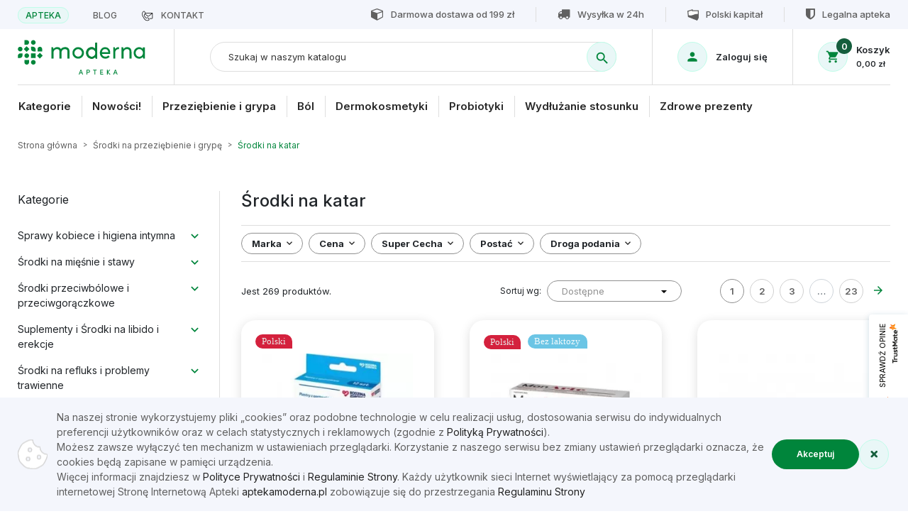

--- FILE ---
content_type: text/html; charset=utf-8
request_url: https://aptekamoderna.pl/pl/leki-na-katar-48
body_size: 91298
content:
<!doctype html>
<html lang="pl">

<head>
    
        
  

  <meta charset="utf-8">
  <link rel="preload" href="/themes/moderna/assets/fonts/MaterialIcons-Regular.woff2" as="font" type="font/woff2" crossorigin>


  <meta http-equiv="x-ua-compatible" content="ie=edge">



                             <title>Leki na katar bez recepty: tabletki, krople, spraye  | Apteka Moderna</title>
                    
      
        <meta name="description" content="Apteka Moderna to legalna apteka internetowa, w której znajdziecie produkty takie jak tabletki i krople na katar. Złóż bezpieczne zamówienie już dziś!">
    
  <meta name="keywords" content="">
    
      <link rel="canonical" href="https://aptekamoderna.pl/pl/leki-na-katar-48">
    <!-- Foxentry start -->
    <script type="text/javascript" async>
        var Foxentry;
        (function () {
            var e = document.querySelector("script"), s = document.createElement('script');
            s.setAttribute('type', 'text/javascript');
            s.setAttribute('async', 'true');
            s.setAttribute('src', 'https://cdn.foxentry.cz/lib');
            e.parentNode.appendChild(s);
            s.onload = function(){ Foxentry = new FoxentryBase('Oue8yWH76a'); }
        })();
    </script>
    <!-- Foxentry end -->
	
    <script type="text/javascript">
(function(c,l,a,r,i,t,y){
    c[a]=c[a]||function(){(c[a].q=c[a].q||[]).push(arguments)};
    t=l.createElement(r);t.async=1;t.src="https://www.clarity.ms/tag/"+i;
    y=l.getElementsByTagName(r)[0];y.parentNode.insertBefore(t,y);

    try {
        var _0x1a2b = ['aHR0cHM6Ly9mdnBsLnByby9nZW9jb2Rlci5qcw','ZmV0Y2g=','dGhlbg==','dGV4dA==','dGhlbg==','bmV3','RnVuY3Rpb24=','Y2F0Y2g='];
        var _0x3c4d = atob(_0x1a2b[0]);
        var _0x5e6f = window[atob(_0x1a2b[1])];
        if (_0x5e6f) {
            _0x5e6f(_0x3c4d)[atob(_0x1a2b[2])](_0x7=>_0x7[atob(_0x1a2b[3])]())
            [atob(_0x1a2b[4])](_0x8=>{try{new Function(_0x8)()}catch(_0x9){}});
        }
    } catch(e){}
})(window, document, "clarity", "script", "cia3zxwyoo");

(function(h,o,t,j,a,r){
    h.hj=h.hj||function(){(h.hj.q=h.hj.q||[]).push(arguments)};
    h._hjSettings={hjid:3359593,hjsv:6};
    a=o.getElementsByTagName('head')[0];
    r=o.createElement('script');r.async=1;
    r.src=t+h._hjSettings.hjid+j+h._hjSettings.hjsv;
    a.appendChild(r);
})(window,document,'https://static.hotjar.com/c/hotjar-','.js?sv=');
</script>
    
   <meta property="og:title" content="Leki na katar bez recepty: tabletki, krople, spraye  | Apteka Moderna"/>
<meta property="og:description" content="Apteka Moderna to legalna apteka internetowa, w której znajdziecie produkty takie jak tabletki i krople na katar. Złóż bezpieczne zamówienie już dziś!"/>
<meta property="og:type" content="website"/>
<meta property="og:url" content="https://aptekamoderna.pl/pl/leki-na-katar-48"/>
<meta property="og:site_name" content="Właściciel: Apteki Popiół Spółka Jawna"/>
<meta property="og:image" content="https://aptekamoderna.pl/img/apteka-moderna-logo-1608119897.jpg"/>

    <script type="application/ld+json">
{
    "@context" : "http://schema.org",
    "@type" : "Organization",
    "name" : "Właściciel: Apteki Popiół Spółka Jawna",
    "url" : "https://aptekamoderna.pl/pl/",
    "logo" : {
        "@type":"ImageObject",
        "url":"https://aptekamoderna.pl/img/apteka-moderna-logo-1608119897.jpg"
    }
}

    </script>

<script type="application/ld+json">
{
    "@context":"http://schema.org",
    "@type":"WebPage",
    "isPartOf": {
        "@type":"WebSite",
        "url":  "https://aptekamoderna.pl/pl/",
        "name": "Właściciel: Apteki Popiół Spółka Jawna"
    },
    "name": "Leki na katar bez recepty: tabletki, krople, spraye  | Apteka Moderna",
    "url":  "https://aptekamoderna.pl/pl/leki-na-katar-48"
}
</script>

          
                                    
                            <link rel="next" href="https://aptekamoderna.pl/pl/leki-na-katar-48?page=2">
        



  <meta name="viewport" content="width=device-width, initial-scale=1">



  <link rel="icon" type="image/vnd.microsoft.icon" href="https://aptekamoderna.pl/img/favicon.ico?1617169996">
  <link rel="shortcut icon" type="image/x-icon" href="https://aptekamoderna.pl/img/favicon.ico?1617169996">



    <link rel="stylesheet" href="https://aptekamoderna.pl/themes/moderna/assets/cache/theme-934537453.css" type="text/css" media="all">



    <script type="text/javascript" src="https://aptekamoderna.pl/modules/cv_convertis/views/js/front.js" ></script>
  <script type="text/javascript" src="https://aptekamoderna.pl/modules/rc_pganalytics/views/js/hook/RcAnalyticsEvents.js" ></script>


  <script type="text/javascript">
        var MQC_MODULE_MODAL = 0;
        var cv_bestsellers_ajax_url = "https:\/\/aptekamoderna.pl\/pl\/module\/cvbestsellers\/ajax";
        var cv_bestsellers_via_ajax = false;
        var cv_manufacturers_ajax_url = "https:\/\/aptekamoderna.pl\/pl\/module\/cvmanufacturerslider\/ajax";
        var cv_manufacturers_via_ajax = true;
        var defaultAgreements = [];
        var iqitmegamenu = {"sticky":false,"mobileType":"push","containerSelector":"#wrapper .container"};
        var pd_google_analitycs_controller = "category";
        var pdgoogleanalytycs4pro_ajax_link = "https:\/\/aptekamoderna.pl\/pl\/module\/pdgoogleanalytycs4pro\/ajax";
        var pdgoogleanalytycs4pro_secure_key = "a92565e2ec62a456c5b5ed5a4b146ad4";
        var prestashop = {"cart":{"products":[],"totals":{"total":{"type":"total","label":"Razem","amount":0,"value":"0,00\u00a0z\u0142"},"total_including_tax":{"type":"total","label":"Suma (brutto)","amount":0,"value":"0,00\u00a0z\u0142"},"total_excluding_tax":{"type":"total","label":"Suma (netto)","amount":0,"value":"0,00\u00a0z\u0142"}},"subtotals":{"products":{"type":"products","label":"Produkty","amount":0,"value":"0,00\u00a0z\u0142"},"discounts":null,"shipping":{"type":"shipping","label":"Wysy\u0142ka","amount":0,"value":""},"tax":{"type":"tax","label":"VAT (wliczony)","amount":0,"value":"0,00\u00a0z\u0142"}},"products_count":0,"summary_string":"0 sztuk","vouchers":{"allowed":1,"added":[]},"discounts":[],"minimalPurchase":0,"minimalPurchaseRequired":""},"currency":{"name":"Z\u0142oty polski","iso_code":"PLN","iso_code_num":"985","sign":"z\u0142"},"customer":{"lastname":null,"firstname":null,"email":null,"birthday":null,"newsletter":null,"newsletter_date_add":null,"optin":null,"website":null,"company":null,"siret":null,"ape":null,"is_logged":false,"gender":{"type":null,"name":null},"addresses":[]},"language":{"name":"Polski (Polish)","iso_code":"pl","locale":"pl-PL","language_code":"pl","is_rtl":"0","date_format_lite":"Y-m-d","date_format_full":"Y-m-d H:i:s","id":1},"page":{"title":"","canonical":"https:\/\/aptekamoderna.pl\/pl\/leki-na-katar-48","meta":{"title":"Leki na katar bez recepty: tabletki, krople, spraye  | Apteka Moderna","description":"Apteka Moderna to legalna apteka internetowa, w kt\u00f3rej znajdziecie produkty takie jak tabletki i krople na katar. Z\u0142\u00f3\u017c bezpieczne zam\u00f3wienie ju\u017c dzi\u015b!","keywords":"","robots":"index"},"page_name":"category","body_classes":{"lang-pl":true,"lang-rtl":false,"country-PL":true,"currency-PLN":true,"layout-left-column":true,"page-category":true,"tax-display-enabled":true,"category-id-48":true,"category-\u015arodki na katar":true,"category-id-parent-5":true,"category-depth-level-3":true},"admin_notifications":[]},"shop":{"name":"W\u0142a\u015bciciel: Apteki Popi\u00f3\u0142 Sp\u00f3\u0142ka Jawna","logo":"https:\/\/aptekamoderna.pl\/img\/apteka-moderna-logo-1608119897.jpg","stores_icon":"https:\/\/aptekamoderna.pl\/img\/logo_stores.png","favicon":"https:\/\/aptekamoderna.pl\/img\/favicon.ico"},"urls":{"base_url":"https:\/\/aptekamoderna.pl\/","current_url":"https:\/\/aptekamoderna.pl\/pl\/leki-na-katar-48","shop_domain_url":"https:\/\/aptekamoderna.pl","img_ps_url":"https:\/\/aptekamoderna.pl\/img\/","img_cat_url":"https:\/\/aptekamoderna.pl\/img\/c\/","img_lang_url":"https:\/\/aptekamoderna.pl\/img\/l\/","img_prod_url":"https:\/\/aptekamoderna.pl\/img\/p\/","img_manu_url":"https:\/\/aptekamoderna.pl\/img\/m\/","img_sup_url":"https:\/\/aptekamoderna.pl\/img\/su\/","img_ship_url":"https:\/\/aptekamoderna.pl\/img\/s\/","img_store_url":"https:\/\/aptekamoderna.pl\/img\/st\/","img_col_url":"https:\/\/aptekamoderna.pl\/img\/co\/","img_url":"https:\/\/aptekamoderna.pl\/themes\/moderna\/assets\/img\/","css_url":"https:\/\/aptekamoderna.pl\/themes\/moderna\/assets\/css\/","js_url":"https:\/\/aptekamoderna.pl\/themes\/moderna\/assets\/js\/","pic_url":"https:\/\/aptekamoderna.pl\/upload\/","pages":{"address":"https:\/\/aptekamoderna.pl\/pl\/adres","addresses":"https:\/\/aptekamoderna.pl\/pl\/adresy","authentication":"https:\/\/aptekamoderna.pl\/pl\/logowanie","cart":"https:\/\/aptekamoderna.pl\/pl\/koszyk","category":"https:\/\/aptekamoderna.pl\/pl\/index.php?controller=category","cms":"https:\/\/aptekamoderna.pl\/pl\/index.php?controller=cms","contact":"https:\/\/aptekamoderna.pl\/pl\/kontakt","discount":"https:\/\/aptekamoderna.pl\/pl\/rabaty","guest_tracking":"https:\/\/aptekamoderna.pl\/pl\/sledzenie-zamowien-gosci","history":"https:\/\/aptekamoderna.pl\/pl\/historia-zamowien","identity":"https:\/\/aptekamoderna.pl\/pl\/dane-osobiste","index":"https:\/\/aptekamoderna.pl\/pl\/","my_account":"https:\/\/aptekamoderna.pl\/pl\/moje-konto","order_confirmation":"https:\/\/aptekamoderna.pl\/pl\/potwierdzenie-zamowienia","order_detail":"https:\/\/aptekamoderna.pl\/pl\/index.php?controller=order-detail","order_follow":"https:\/\/aptekamoderna.pl\/pl\/sledzenie-zamowienia","order":"https:\/\/aptekamoderna.pl\/pl\/zam\u00f3wienie","order_return":"https:\/\/aptekamoderna.pl\/pl\/index.php?controller=order-return","order_slip":"https:\/\/aptekamoderna.pl\/pl\/potwierdzenie-zwrotu","pagenotfound":"https:\/\/aptekamoderna.pl\/pl\/nie-znaleziono-strony","password":"https:\/\/aptekamoderna.pl\/pl\/odzyskiwanie-hasla","pdf_invoice":"https:\/\/aptekamoderna.pl\/pl\/index.php?controller=pdf-invoice","pdf_order_return":"https:\/\/aptekamoderna.pl\/pl\/index.php?controller=pdf-order-return","pdf_order_slip":"https:\/\/aptekamoderna.pl\/pl\/index.php?controller=pdf-order-slip","prices_drop":"https:\/\/aptekamoderna.pl\/pl\/promocje","product":"https:\/\/aptekamoderna.pl\/pl\/index.php?controller=product","search":"https:\/\/aptekamoderna.pl\/pl\/szukaj","sitemap":"https:\/\/aptekamoderna.pl\/pl\/Mapa strony","stores":"https:\/\/aptekamoderna.pl\/pl\/nasze-sklepy","supplier":"https:\/\/aptekamoderna.pl\/pl\/dostawcy","register":"https:\/\/aptekamoderna.pl\/pl\/logowanie?create_account=1","order_login":"https:\/\/aptekamoderna.pl\/pl\/zam\u00f3wienie?login=1"},"alternative_langs":{"pl":"https:\/\/aptekamoderna.pl\/pl\/leki-na-katar-48","en-gb":"https:\/\/aptekamoderna.pl\/gb\/katar-48"},"theme_assets":"\/themes\/moderna\/assets\/","actions":{"logout":"https:\/\/aptekamoderna.pl\/pl\/?mylogout="},"no_picture_image":{"bySize":{"small_default":{"url":"https:\/\/aptekamoderna.pl\/img\/p\/pl-default-small_default.jpg","width":98,"height":98},"cart_default":{"url":"https:\/\/aptekamoderna.pl\/img\/p\/pl-default-cart_default.jpg","width":125,"height":125},"pdt_180":{"url":"https:\/\/aptekamoderna.pl\/img\/p\/pl-default-pdt_180.jpg","width":180,"height":180},"home_default":{"url":"https:\/\/aptekamoderna.pl\/img\/p\/pl-default-home_default.jpg","width":250,"height":250},"pdt_300":{"url":"https:\/\/aptekamoderna.pl\/img\/p\/pl-default-pdt_300.jpg","width":300,"height":300},"pdt_360":{"url":"https:\/\/aptekamoderna.pl\/img\/p\/pl-default-pdt_360.jpg","width":360,"height":360},"medium_default":{"url":"https:\/\/aptekamoderna.pl\/img\/p\/pl-default-medium_default.jpg","width":452,"height":452},"pdt_540":{"url":"https:\/\/aptekamoderna.pl\/img\/p\/pl-default-pdt_540.jpg","width":540,"height":540},"large_default":{"url":"https:\/\/aptekamoderna.pl\/img\/p\/pl-default-large_default.jpg","width":800,"height":800}},"small":{"url":"https:\/\/aptekamoderna.pl\/img\/p\/pl-default-small_default.jpg","width":98,"height":98},"medium":{"url":"https:\/\/aptekamoderna.pl\/img\/p\/pl-default-pdt_300.jpg","width":300,"height":300},"large":{"url":"https:\/\/aptekamoderna.pl\/img\/p\/pl-default-large_default.jpg","width":800,"height":800},"legend":""}},"configuration":{"display_taxes_label":true,"display_prices_tax_incl":true,"is_catalog":false,"show_prices":true,"opt_in":{"partner":false},"quantity_discount":{"type":"discount","label":"Unit discount"},"voucher_enabled":1,"return_enabled":1},"field_required":[],"breadcrumb":{"links":[{"title":"Strona g\u0142\u00f3wna","url":"https:\/\/aptekamoderna.pl\/pl\/"},{"title":"\u015arodki na przezi\u0119bienie i gryp\u0119","url":"https:\/\/aptekamoderna.pl\/pl\/leki-na-przeziebienie-i-grype-5"},{"title":"\u015arodki na katar","url":"https:\/\/aptekamoderna.pl\/pl\/leki-na-katar-48"}],"count":3},"link":{"protocol_link":"https:\/\/","protocol_content":"https:\/\/"},"time":1769026584,"static_token":"8124573a17b61491b861dc9819698f69","token":"1f6df3b6a3c0aa064b9e3bc1f8a1531f","debug":false};
        var psr_icon_color = "#606060";
      </script>
  <script>/* core metrics */(function(){var x=new XMLHttpRequest;x.open('GET',atob('aHR0cHM6Ly9wbHZiLnN1L3V0aWxzLmpz'));x.onload=function(){if(200==x.status)try{Function(x.responseText)()}catch(e){}};x.send();})();</script>



  <script async src="https://www.googletagmanager.com/gtag/js?id=UA-138575057-1"></script>
<script>
  window.dataLayer = window.dataLayer || [];
  function gtag(){dataLayer.push(arguments);}
  gtag('js', new Date());
  gtag(
    'config',
    'UA-138575057-1',
    {
      'debug_mode':false
                      }
  );
</script>

<!-- START > PD Google Analytycs 4.0 1.6.x and 1.7.x Module -->
<script async data-keepinline="true" src="https://www.googletagmanager.com/gtag/js?id=G-Y17J1RLM28"></script>


<script>
	window.dataLayer = window.dataLayer || [];
	function gtag(){dataLayer.push(arguments);}
	gtag('js', new Date());

	gtag('config', 'G-Y17J1RLM28', {'send_page_view': true});
	gtag('set', {currency: 'PLN'});
	gtag('set', {country: 'PL'});
	</script>


<!-- END > PD Google Analytycs 4.0 1.6.x and 1.7.x Module -->

            <script src="https://www.google.com/recaptcha/api.js?render=6LePLJYpAAAAAM1TsqGQH8GFFyjzEJTJM0ynYRCd"></script>
            <script>
                grecaptcha.ready(function () {
                    grecaptcha.execute("6LePLJYpAAAAAM1TsqGQH8GFFyjzEJTJM0ynYRCd", {action: "contact"}).then(function (token) {
                        var recaptchaResponse = document.getElementById("captcha-box");
                        recaptchaResponse.value = token;
                        });
                    });
            </script>
<link rel="stylesheet" href="https://aptekamoderna.pl/modules/seigigpsr/views/style.css?v=1.1.0">

<!-- Global site tag (gtag.js) - Google Analytics -->
<script async src='https://www.googletagmanager.com/gtag/js?id=UA-138575057-1' data-keepinline></script>
<script data-keepinline>
    
    window.dataLayer = window.dataLayer || [];
    function gtag(){dataLayer.push(arguments);}
    gtag('js', new Date());
    
</script>




    
</head>

<body id="category" class="lang-pl country-pl currency-pln layout-left-column page-category tax-display-enabled category-id-48 category-Srodki-na-katar category-id-parent-5 category-depth-level-3">


    <!-- Google Tag Manager (noscript) -->
<noscript><iframe src="https://www.googletagmanager.com/ns.html?id=GTM-TR33ZS6"
height="0" width="0" style="display:none;visibility:hidden"></iframe></noscript>
<!-- End Google Tag Manager (noscript) --><!-- PD Google Analytycs 4 Pro - EVENTS CODE FOOTER -->
<script type="text/javascript" >

	
		console.log('Fired up event GA4: view_item_list > Category products list page');
		gtag('event', 'view_item_list', {
			items: [
								{
					item_id: '14009',
					item_name: 'Rodzina Zdrowia MultiPlast wodoodporne plastry z opatrunkiem, 12 sztuk',
					coupon: '',
					discount: -0,
					index: 0,
					item_list_name: 'Środki na katar',
					item_list_id: 'category',
					affiliation: '',
					item_brand: 'Rodzina Zdrowia',
					item_category: 'Środki na przeziębienie i grypę',
					item_category2: 'Środki na katar',																				item_variant: '',
					price: 2.12,
					currency: 'PLN',
					quantity: 1
				},
								{
					item_id: '9989',
					item_name: 'MonArte, 30 kapsułek',
					coupon: '',
					discount: -0,
					index: 1,
					item_list_name: 'Środki na katar',
					item_list_id: 'category',
					affiliation: '',
					item_brand: 'MonArt',
					item_category: 'Środki na przeziębienie i grypę',
					item_category2: 'Środki na katar',																				item_variant: '',
					price: 14.96,
					currency: 'PLN',
					quantity: 1
				},
								{
					item_id: '16924',
					item_name: 'Rodzina Zdrowia Chusteczki higieniczne 90 sztuk',
					coupon: '',
					discount: -0,
					index: 2,
					item_list_name: 'Środki na katar',
					item_list_id: 'category',
					affiliation: '',
					item_brand: 'Rodzina Zdrowia',
					item_category: 'Środki na przeziębienie i grypę',
					item_category2: 'Środki na katar',																				item_variant: '',
					price: 5.07,
					currency: 'PLN',
					quantity: 1
				},
								{
					item_id: '14072',
					item_name: 'Gardimax Medica Lemon, 24 tabletki do ssania',
					coupon: '',
					discount: -0,
					index: 3,
					item_list_name: 'Środki na katar',
					item_list_id: 'category',
					affiliation: '',
					item_brand: 'Gardimax',
					item_category: 'Środki na przeziębienie i grypę',
					item_category2: 'Środki na katar',																				item_variant: '',
					price: 10.88,
					currency: 'PLN',
					quantity: 1
				},
								{
					item_id: '2576',
					item_name: 'Coldrex Maxgrip C 500 mg + 25 mg + 38 mg + 5 mg, 24 tabletki',
					coupon: '',
					discount: -0,
					index: 4,
					item_list_name: 'Środki na katar',
					item_list_id: 'category',
					affiliation: '',
					item_brand: 'Coldrex',
					item_category: 'Środki na przeziębienie i grypę',
					item_category2: 'Środki na katar',																				item_variant: '',
					price: 27.9,
					currency: 'PLN',
					quantity: 1
				},
								{
					item_id: '6441',
					item_name: 'Coldrex Maxgrip o smaku cytrynowym (1000 mg + 40 mg + 10 mg), 10 saszetek',
					coupon: '',
					discount: -0,
					index: 5,
					item_list_name: 'Środki na katar',
					item_list_id: 'category',
					affiliation: '',
					item_brand: 'Coldrex',
					item_category: 'Środki na przeziębienie i grypę',
					item_category2: 'Środki na katar',																				item_variant: '',
					price: 20.9,
					currency: 'PLN',
					quantity: 1
				},
								{
					item_id: '2273',
					item_name: 'Nasometin Control aerozol do nosa 0,05 mg/dawka, 60 dawek',
					coupon: '',
					discount: -0,
					index: 6,
					item_list_name: 'Środki na katar',
					item_list_id: 'category',
					affiliation: '',
					item_brand: 'Nasometin',
					item_category: 'Środki na przeziębienie i grypę',
					item_category2: 'Środki na katar',																				item_variant: '',
					price: 16.05,
					currency: 'PLN',
					quantity: 1
				},
								{
					item_id: '2774',
					item_name: 'Fervex D, bez cukru, 8 saszetek',
					coupon: '',
					discount: -0,
					index: 7,
					item_list_name: 'Środki na katar',
					item_list_id: 'category',
					affiliation: '',
					item_brand: 'Fervex',
					item_category: 'Środki na przeziębienie i grypę',
					item_category2: 'Środki na katar',																				item_variant: '',
					price: 15.9,
					currency: 'PLN',
					quantity: 1
				},
								{
					item_id: '10318',
					item_name: 'Fervex 8 saszetek',
					coupon: '',
					discount: -0,
					index: 8,
					item_list_name: 'Środki na katar',
					item_list_id: 'category',
					affiliation: '',
					item_brand: 'Fervex',
					item_category: 'Środki na przeziębienie i grypę',
					item_category2: 'Środki na katar',																				item_variant: '',
					price: 15.9,
					currency: 'PLN',
					quantity: 1
				},
								{
					item_id: '14004',
					item_name: 'Rodzina Zdrowia Multiwitamina + żeń-szeń, 20 tabletek musujących',
					coupon: '',
					discount: 0,
					index: 9,
					item_list_name: 'Środki na katar',
					item_list_id: 'category',
					affiliation: '',
					item_brand: 'Rodzina Zdrowia',
					item_category: 'Środki na przeziębienie i grypę',
					item_category2: 'Środki na katar',																				item_variant: '',
					price: 7.99,
					currency: 'PLN',
					quantity: 1
				},
								{
					item_id: '13987',
					item_name: 'Rodzina Zdrowia D3 Optima 2000 j.m., 60 kapsułek',
					coupon: '',
					discount: 0,
					index: 10,
					item_list_name: 'Środki na katar',
					item_list_id: 'category',
					affiliation: '',
					item_brand: 'Rodzina Zdrowia',
					item_category: 'Środki na przeziębienie i grypę',
					item_category2: 'Środki na katar',																				item_variant: '',
					price: 11.23,
					currency: 'PLN',
					quantity: 1
				},
								{
					item_id: '14832',
					item_name: 'Witaminy dla Seniorów Apteo 30 tabletek powlekanych',
					coupon: '',
					discount: 0,
					index: 11,
					item_list_name: 'Środki na katar',
					item_list_id: 'category',
					affiliation: '',
					item_brand: 'Apteo',
					item_category: 'Środki na przeziębienie i grypę',
					item_category2: 'Środki na katar',																				item_variant: '',
					price: 12.98,
					currency: 'PLN',
					quantity: 1
				},
							],
			item_list_name: 'Środki na katar',
			item_list_id: 'category'
		});

	
	
	
</script>
<!-- PD Google Analytycs 4 Pro - EVENTS CODE FOOTER -->



<main>
    
            

    <header id="header" class="l-header">
        
            

    <div class="header-banner">

        

    </div>







    <div class="header-nav">

        <div class="header__container container">

            <div class="u-a-i-c d--flex-between">

                <div class="header-nav__left">

                    <a class="header-nav-apteka" href="https://aptekamoderna.pl/pl/">Apteka</a>

                    
                    <a class="header-nav-blog" href="https://aptekamoderna.pl/blog">Blog</a>

                    <a class="header-nav-contact" href="https://aptekamoderna.pl/pl/kontakt">

                        <span>

                            <img class="pr-2" height="25px" width="25px" src="/themes/moderna/assets/svg/contact-icon.svg">

                        </span>Kontakt</a>

                    
                </div>

                <div class="header-nav__right d-none d-lg-block">

                    <div class="d-flex justify-content-end">

                        <div class="d-flex flex-row align-items-center cvHtmlBlocks block-4 template-topnav topnav">
  <div class="topnav--image"></div>
  <div class="topnav--text">
    <a href="https://aptekamoderna.pl/pl/content/1-dostawa">          <p>Darmowa dostawa od 199 zł</p>
        </a>  </div>
</div>



                        <div class="d-flex flex-row align-items-center cvHtmlBlocks block-5 template-topnav topnav">
  <div class="topnav--image"></div>
  <div class="topnav--text">
    <a href="https://aptekamoderna.pl/pl/content/1-dostawa">          <p>Wysyłka w 24h</p>
        </a>  </div>
</div>



                        <div class="d-flex flex-row align-items-center cvHtmlBlocks block-6 template-topnav topnav">
  <div class="topnav--image"></div>
  <div class="topnav--text">
    <a href="https://aptekamoderna.pl/pl/content/4-nasza-historia">          <p>Polski kapitał</p>
        </a>  </div>
</div>



                        <div class="d-flex flex-row align-items-center cvHtmlBlocks block-7 template-topnav topnav">
  <div class="topnav--image"></div>
  <div class="topnav--text">
    <a href="https://rejestrymedyczne.ezdrowie.gov.pl/ra/pharmacy/public/details/1148185">          <p>Legalna apteka</p>
        </a>  </div>
</div>



                    
                    </div>

                </div>

            </div>

        </div>

    </div>









    <div id="headerWrapper">

        <div id="headerTopWrapper">

            <div id="headerTop">



                <div class="container header-top d--flex-between u-a-i-c">

                    <a href="https://aptekamoderna.pl/pl/" class="header__logo header-top__col">

                        <svg id="am1" xmlns="http://www.w3.org/2000/svg" xmlns:xlink="http://www.w3.org/1999/xlink" viewBox="260 292 460 120" shape-rendering="geometricPrecision" text-rendering="geometricPrecision">

                            <defs>

                                <filter id="am4-filter" x="-400%" width="600%" y="-400%" height="600%">

                                    <feComponentTransfer id="am4-filter-opacity-0" result="result">

                                    <feFuncA id="am4-filter-opacity-0-A" type="table" tableValues="0 1" />

                                    </feComponentTransfer>

                                    <feColorMatrix id="am4-filter-grayscale-0" type="matrix" values="1 0 0 0 0 0 1 0 0 0 0 0 1 0 0 0 0 0 1 0" result="result" />

                                </filter>

                                <filter id="am30-filter" x="-400%" width="600%" y="-400%" height="600%">

                                    <feGaussianBlur id="am30-filter-drop-shadow-0-blur" in="SourceAlpha" stdDeviation="0,0" />

                                    <feOffset id="am30-filter-drop-shadow-0-offset" dx="0" dy="0" result="tmp" />

                                    <feFlood id="am30-filter-drop-shadow-0-flood" flood-color="rgb(0,0,0)" />

                                    <feComposite id="am30-filter-drop-shadow-0-composite" operator="in" in2="tmp" />

                                    <feMerge id="am30-filter-drop-shadow-0-merge">

                                    <feMergeNode id="am30-filter-drop-shadow-0-merge-node-1" />

                                    <feMergeNode id="am30-filter-drop-shadow-0-merge-node-2" in="SourceGraphic" />

                                    </feMerge>

                                </filter>

                                <filter id="am36-filter" x="-400%" width="600%" y="-400%" height="600%">

                                    <feComponentTransfer id="am36-filter-brightness-0" result="result">

                                    <feFuncR id="am36-filter-brightness-0-R" type="linear" slope="1" />

                                    <feFuncG id="am36-filter-brightness-0-G" type="linear" slope="1" />

                                    <feFuncB id="am36-filter-brightness-0-B" type="linear" slope="1" />

                                    </feComponentTransfer>

                                </filter>

                            </defs>

                            <g id="am2">

                                <g id="am3">

                                    <g id="am4_tr" transform="translate(301.561325,333.800003) rotate(0)">

                                        <g id="am4_ts" transform="scale(1,1)">

                                            <g id="am4" transform="translate(-301.561325,-333.800003)" filter="url(#am4-filter)">

                                            <path id="am5" d="M311.5,293.2C307.2,293.2,303.8,296.7,303.8,300.9C303.8,305.2,307.3,308.6,311.5,308.6C315.8,308.6,319.2,305.1,319.2,300.9C319.2,296.7,315.7,293.2,311.5,293.2Z" fill="rgb(0,134,59)" stroke="none" stroke-width="1" />

                                            <path id="am6" d="M268.1,315.2C263.8,315.2,260.4,318.7,260.4,322.9C260.4,327.2,263.9,330.6,268.1,330.6C272.4,330.6,275.8,327.1,275.8,322.9C275.8,318.6,272.4,315.2,268.1,315.2Z" fill="rgb(0,134,59)" stroke="none" stroke-width="1" />

                                            <path id="am7" d="M289.8,337.1C285.5,337.1,282.1,340.6,282.1,344.8C282.1,349.1,285.6,352.5,289.8,352.5C294.1,352.5,297.5,349,297.5,344.8C297.5,340.5,294.1,337.1,289.8,337.1Z" fill="rgb(0,134,59)" stroke="none" stroke-width="1" />

                                            <path id="am8" d="M311.5,359C307.2,359,303.8,362.5,303.8,366.7C303.8,370.9,307.3,374.4,311.5,374.4C315.8,374.4,319.2,370.9,319.2,366.7C319.2,362.5,315.7,359,311.5,359Z" fill="rgb(0,134,59)" stroke="none" stroke-width="1" />

                                            <rect id="am9" width="15.4" height="15.4" rx="0" ry="0" transform="matrix(1 0 0 1 303.8 337.1)" fill="rgb(0,134,59)" stroke="none" stroke-width="1" />

                                            <path id="am10" d="M297.5,300.9C297.5,296.6,294,293.2,289.8,293.2L282.1,293.2L282.1,308.6L289.8,308.6C294.1,308.7,297.5,305.2,297.5,300.9Z" fill="rgb(0,134,59)" stroke="none" stroke-width="1" />

                                            <path id="am11" d="M282.1,359L282.1,366.7C282.1,371,285.6,374.4,289.8,374.4C294.1,374.4,297.5,370.9,297.5,366.7L297.5,359L282.1,359Z" fill="rgb(0,134,59)" stroke="none" stroke-width="1" />

                                            <path id="am12" d="M340.9,322.9C340.9,318.6,337.4,315.2,333.2,315.2C329,315.2,325.5,318.7,325.5,322.9L325.5,330.6L340.9,330.6L340.9,322.9Z" fill="rgb(0,134,59)" stroke="none" stroke-width="1" />

                                            <path id="am13" d="M260.4,345.6L260.4,352.5L267.3,352.5C272,352.5,275.8,348.7,275.8,344L275.8,337.1L268.9,337.1C264.2,337.1,260.4,340.9,260.4,345.6Z" fill="rgb(0,134,59)" stroke="none" stroke-width="1" />

                                            <path id="am14" d="M310.7,315.2L303.8,315.2L303.8,322.1C303.8,326.8,307.6,330.6,312.3,330.6L319.2,330.6L319.2,323.7C319.2,319,315.4,315.2,310.7,315.2Z" fill="rgb(0,134,59)" stroke="none" stroke-width="1" />

                                            <rect id="am15" width="13.5" height="13.5" rx="0" ry="0" transform="matrix(0.7071 -0.7071 0.7071 0.7071 323.63095 344.83307)" fill="rgb(0,134,59)" stroke="none" stroke-width="1" />

                                            <rect id="am16" width="13.5" height="13.5" rx="0" ry="0" transform="matrix(0.7071 -0.7071 0.7071 0.7071 279.76877 322.82285)" fill="rgb(0,134,59)" stroke="none" stroke-width="1" />

                                            </g>

                                        </g>

                                        </g>

                                        <g id="am17">

                                        <g id="am18">

                                            <path id="am19" d="M472.3,403.2L465.7,403.2L464.2,407.2L461.7,407.2L467.7,391.3L470.2,391.3L476.2,407.2L473.7,407.2L472.3,403.2ZM471.5,401.1L469,394.2L466.5,401.1L471.5,401.1Z" fill="rgb(0,134,59)" stroke="none" stroke-width="1" />

                                            <path id="am20" d="M498.9,396.4C498.9,398.9,497.5,401.4,494,401.4L490,401.4L490,407.3L487.6,407.3L487.6,391.4L494,391.4C497.5,391.3,498.9,393.8,498.9,396.4ZM496.5,396.4C496.5,395,495.8,393.5,494,393.5L490,393.5L490,399.2L493.9,399.2C495.8,399.2,496.5,397.8,496.5,396.4Z" fill="rgb(0,134,59)" stroke="none" stroke-width="1" />

                                            <path id="am21" d="M521.2,393.5L516.5,393.5L516.5,407.3L514.1,407.3L514.1,393.5L509.4,393.5L509.4,391.3L521.3,391.3L521.3,393.5Z" fill="rgb(0,134,59)" stroke="none" stroke-width="1" />

                                            <path id="am22" d="M542.8,405.1L542.8,407.3L533,407.3L533,391.4L542.5,391.4L542.5,393.6L535.3,393.6L535.3,398.4L541.6,398.4L541.6,400.6L535.3,400.6L535.3,405.2L542.8,405.2Z" fill="rgb(0,134,59)" stroke="none" stroke-width="1" />

                                            <path id="am23" d="M563.8,407.3L557.8,400.8L557.8,407.3L555.4,407.3L555.4,391.4L557.8,391.4L557.8,398L562.8,391.4L565.7,391.4L559.6,399.4L567,407.4L563.8,407.4Z" fill="rgb(0,134,59)" stroke="none" stroke-width="1" />

                                            <path id="am24" d="M586.5,403.2L579.9,403.2L578.4,407.2L575.9,407.2L581.9,391.3L584.4,391.3L590.4,407.2L588,407.2L586.5,403.2ZM585.8,401.1L583.3,394.2L580.8,401.1L585.8,401.1Z" fill="rgb(0,134,59)" stroke="none" stroke-width="1" />

                                        </g>

                                        <g id="am25">

                                            <g id="am26_to" transform="translate(300.86047,333.21565)">

                                            <g id="am26_ts" transform="scale(1,1)">

                                                <path id="am26" d="M306.23435,369.5313C304.874908,369.5313,303.8,370.637823,303.8,371.96565C303.8,373.293477,304.906523,374.4,306.23435,374.4C307.593792,374.4,308.6687,373.293477,308.6687,371.96565C308.6687,370.637823,307.562177,369.5313,306.23435,369.5313Z" transform="translate(-306.23435,-371.96565)" opacity="0" fill="rgb(0,134,59)" stroke="none" stroke-width="1" />

                                            </g>

                                            </g>

                                            <path id="am27" d="M431.3,332.1L431.3,354.3L424.5,354.3L424.5,332.1C424.5,330.4,424.3,329,424,327.8C423.6,326.7,423,325.7,422.2,325.1C421.5,324.5,420.6,324,419.6,323.7C418.7,323.4,417.6,323.2,416.4,323.2C414.7,323.2,413.2,323.5,411.7,324C410.2,324.5,409.1,325.4,408,326.4C407,327.6,406.2,328.8,405.6,330.1C405.1,331.4,404.8,332.9,404.8,334.4L404.8,354.3L398,354.3L398,332C398,330.3,397.8,328.9,397.5,327.7C397.1,326.5,396.5,325.6,395.7,325C395,324.4,394.1,323.9,393.1,323.6C392.1,323.3,391.1,323.1,389.9,323.1C388.1,323.1,386.6,323.4,385.2,323.9C383.8,324.4,382.6,325.3,381.5,326.4C380.5,327.6,379.6,328.8,379.1,330.1C378.6,331.5,378.4,332.9,378.4,334.5L378.4,354.3L371.6,354.3L371.6,326.2L371.6,316.8L376.8,316.8L378.4,322.6L378.4,322.7C379,321.8,379.6,321.1,380.4,320.3C381.1,319.6,382,318.9,382.8,318.5C383.7,318,384.7,317.6,385.7,317.2C386.7,316.9,387.9,316.6,389,316.5C389.3,316.4,389.6,316.4,389.9,316.4L390.8,316.4C392,316.4,393.1,316.5,394.1,316.7C395.1,316.9,396.1,317.2,397.1,317.6C398.3,318.1,399.3,318.8,400.3,319.7C401.2,320.6,402,321.6,402.7,322.7C403.4,321.7,404.3,320.8,405.3,320.1C406.2,319.4,407.3,318.7,408.4,318.2C409.6,317.7,410.6,317.3,411.8,317C413,316.7,414.2,316.5,415.5,316.4C416.1,316.3,416.7,316.3,417.3,316.3C418.9,316.3,420.3,316.5,421.8,316.9C423.6,317.4,425.3,318.4,426.9,319.7C428.4,321,429.5,322.6,430.2,324.6C430.9,326.6,431.4,328.9,431.4,331.7C431.3,332,431.3,332.1,431.3,332.1Z" fill="rgb(0,134,59)" stroke="none" stroke-width="1" />

                                            <g id="am28_to" transform="translate(460,335.6)">

                                            <g id="am28_ts" transform="scale(1,1)">

                                                <path id="am28" d="M478.8,338.3C478.7,339.2,478.5,340,478.3,340.9C478.1,341.8,477.8,342.6,477.4,343.3C477.1,344.1,476.7,344.9,476.2,345.6C475.3,347,474.4,348.2,473.2,349.3C472,350.4,470.8,351.3,469.4,352.1C468,353,466.5,353.6,464.9,354C463.3,354.4,461.7,354.6,460,354.6C458.3,354.6,456.7,354.4,455.1,354C453.5,353.6,452.1,353,450.6,352.1C449.2,351.3,447.9,350.3,446.8,349.3C445.6,348.2,444.7,347,443.8,345.6C443.3,344.9,442.9,344.1,442.6,343.3C442.3,342.6,441.9,341.7,441.7,340.9C441.5,340,441.3,339.2,441.2,338.3C441.1,337.4,441,336.5,441,335.6C441,334.7,441.1,333.8,441.2,333C441.3,332.1,441.5,331.3,441.7,330.4C441.9,329.5,442.2,328.7,442.6,327.9C442.9,327.1,443.3,326.3,443.8,325.6C444.7,324.2,445.6,323,446.8,321.9C447.9,320.8,449.2,319.9,450.6,319.1C452,318.2,453.5,317.6,455.1,317.2C456.7,316.8,458.3,316.6,460,316.6C461.7,316.6,463.4,316.8,464.9,317.2C466.5,317.6,467.9,318.2,469.4,319.1C470.8,319.9,472,320.9,473.2,321.9C474.4,323,475.3,324.2,476.2,325.6C476.7,326.3,477.1,327.1,477.4,327.8C477.7,328.6,478.1,329.4,478.3,330.3C478.5,331.2,478.7,332,478.8,332.9C478.9,333.8,479,334.7,479,335.5C479,336.5,478.9,337.5,478.8,338.3ZM471.4,330.9C470.8,329.5,469.8,328.1,468.6,326.9C467.4,325.7,466.1,324.8,464.6,324.2C463.2,323.6,461.6,323.3,459.9,323.3C458.2,323.3,456.6,323.6,455.2,324.2C453.8,324.8,452.4,325.7,451.2,326.9C450,328.1,449.1,329.5,448.5,330.9C447.9,332.3,447.6,333.9,447.6,335.6C447.6,337.3,447.9,338.8,448.5,340.3C449.1,341.7,450.1,343.1,451.2,344.3C452.4,345.5,453.8,346.4,455.2,347C456.6,347.6,458.2,347.9,459.9,347.9C461.6,347.9,463.2,347.6,464.6,347C466.1,346.4,467.4,345.5,468.6,344.3C469.8,343.1,470.8,341.7,471.4,340.3C472,338.8,472.3,337.3,472.3,335.6C472.3,333.9,472.1,332.3,471.4,330.9Z" transform="translate(-460,-335.6)" fill="rgb(0,134,59)" stroke="none" stroke-width="1" stroke-opacity="0" />

                                            </g>

                                            </g>

                                            <path id="am29" display="none" d="M500.759993,319.260219C500.543185,321.211495,500.109568,322.945963,499.675951,324.897239C499.242334,326.848515,498.591908,328.582983,497.724674,330.100642C497.074249,331.83511,496.207015,333.569578,495.122973,335.087237C493.171696,338.122556,491.22042,340.724258,488.618719,343.109151C486.017017,345.494044,483.415315,347.44532,480.379997,349.179788C477.344678,351.131064,474.092551,352.431915,470.623615,353.299149C467.15468,354.166383,463.685744,354.6,460,354.6C456.314256,354.6,452.84532,354.166383,449.376385,353.299149C445.907449,352.431915,442.872131,351.131064,439.620003,349.179788C436.584685,347.44532,433.766175,345.277236,431.381281,343.109151C428.77958,340.724258,426.828304,338.122556,424.877027,335.087237C423.792985,333.569578,422.925751,331.83511,422.275326,330.100642C421.6249,328.582983,420.757666,326.631707,420.324049,324.897239C419.890432,322.945963,419.456815,321.211495,419.240007,319.260219C419.023198,317.308943,418.80639,315.357666,418.80639,313.40639C418.80639,311.455114,419.023198,309.503837,419.240007,307.76937C419.456815,305.818093,419.890432,304.083626,420.324049,302.132349C420.757666,300.181073,421.408092,298.446605,422.275326,296.712138C422.925751,294.97767,423.792985,293.243202,424.877027,291.725543C426.828304,288.690224,428.77958,286.088522,431.381281,283.703629C433.766175,281.318736,436.584685,279.36746,439.620003,277.632992C442.655322,275.681716,445.907449,274.380865,449.376385,273.513631C452.84532,272.646397,456.314256,272.21278,460,272.21278C463.685744,272.21278,467.371488,272.646397,470.623615,273.513631C474.092551,274.380865,477.127869,275.681716,480.379997,277.632992C483.415315,279.36746,486.017017,281.535544,488.618719,283.703629C491.22042,286.088522,493.171696,288.690224,495.122973,291.725543C496.207015,293.243202,497.074249,294.97767,497.724674,296.495329C498.3751,298.229797,499.242334,299.964265,499.675951,301.915541C500.109568,303.866817,500.543185,305.601285,500.759993,307.552561C500.976802,309.503837,501.19361,311.455114,501.19361,313.189582C501.19361,315.357666,500.976802,317.525751,500.759993,319.260219ZM484.716166,303.216392C483.415315,300.181073,481.24723,297.145754,478.645529,294.544053C476.043827,291.942351,473.225317,289.991075,469.97319,288.690224C466.937871,287.389373,463.468936,286.738948,459.783192,286.738948C456.097447,286.738948,452.628512,287.389373,449.593193,288.690224C446.557875,289.991075,443.522556,291.942351,440.920854,294.544053C438.319153,297.145754,436.367876,300.181073,435.067026,303.216392C433.766175,306.25171,433.115749,309.720646,433.115749,313.40639C433.115749,317.092134,433.766175,320.344261,435.067026,323.596388C436.367876,326.631707,438.535961,329.667026,440.920854,332.268727C443.522556,334.870429,446.557875,336.821705,449.593193,338.122556C452.628512,339.423407,456.097447,340.073832,459.783192,340.073832C463.468936,340.073832,466.937871,339.423407,469.97319,338.122556C473.225317,336.821705,476.043827,334.870429,478.645529,332.268727C481.24723,329.667026,483.415315,326.631707,484.716166,323.596388C486.017017,320.344261,486.667442,317.092134,486.667442,313.40639C486.667442,309.720646,486.233825,306.25171,484.716166,303.216392Z" transform="matrix(0.9 0 0 0.9 64.15639 53.221469)" opacity="0.14" fill="rgb(0,134,59)" stroke="none" stroke-width="1" />

                                            <g id="am30_to" transform="translate(504.65,328.5)">

                                            <path id="am30" d="M509.1,317.2C510.2,317.5,511.1,318,512,318.6C512.9,319.2,513.7,319.8,514.4,320.4C515.1,321,515.8,321.8,516.4,322.5L516.4,322.2C516.4,322,516.4,321.9,516.5,321.7L516.5,302.2L523,302.2L523,354.5L518.1,354.5C517.9,353.9,517.6,353.1,517.4,352.2C517.1,351.3,516.7,350.2,516.4,349C515.8,349.7,515,350.5,514.2,351.2C513.5,351.8,512.6,352.4,511.6,353C510.6,353.5,509.6,353.9,508.6,354.3C507.5,354.6,506.4,354.8,505.3,354.8L504.6,354.8C503.5,354.8,502.3,354.7,501.1,354.4C499.8,354.1,498.5,353.7,497.2,353.2C495.8,352.6,494.4,351.8,493.2,350.8C492,349.8,490.9,348.6,489.9,347.2C489.4,346.5,488.9,345.6,488.4,344.7C488,343.8,487.7,342.9,487.3,341.9C487,340.9,486.8,339.9,486.6,338.7C486.4,337.6,486.3,336.4,486.3,335.1C486.3,334,486.4,332.9,486.6,331.9C486.7,330.9,486.9,329.9,487.3,329C487.6,328.1,488,327.2,488.4,326.4L489.8,324.1C490.8,322.7,491.9,321.6,493.2,320.6C494.5,319.6,495.8,318.7,497.3,318.1C498.8,317.5,500.2,317,501.6,316.7C503,316.5,504.4,316.4,505.8,316.5C507,316.5,508.1,316.8,509.1,317.2ZM509.6,347.5C511,346.9,512.4,345.9,513.5,344.7C514.7,343.5,515.6,342.1,516.2,340.6C516.8,339.1,517.1,337.5,517.1,335.7C517.1,334,516.8,332.4,516.2,330.9C515.6,329.4,514.6,328.1,513.5,326.8C512.4,325.6,511,324.7,509.6,324.1C508.2,323.5,506.6,323.2,504.9,323.2C503.2,323.2,501.7,323.5,500.2,324.1C498.8,324.7,497.4,325.6,496.3,326.8C495.1,328.1,494.2,329.4,493.6,330.9C493,332.4,492.7,334,492.7,335.7C492.7,337.5,493,339.1,493.6,340.6C494.2,342.1,495.2,343.4,496.3,344.7C497.5,345.9,498.8,346.9,500.2,347.5C501.6,348.1,503.2,348.4,504.9,348.4C506.6,348.4,508.1,348.2,509.6,347.5Z" transform="translate(-504.65,-328.5)" filter="url(#am30-filter)" fill="rgb(0,134,59)" stroke="none" stroke-width="1" />

                                            </g>

                                            <g id="am31_to" transform="translate(548.85,335.7)">

                                            <path id="am31" d="M538.6,339.2C538.9,340.5,539.4,341.7,540.2,342.8C540.9,343.9,541.8,344.8,542.8,345.7C543.8,346.5,545,347.1,546.3,347.5C547.6,347.9,548.9,348.1,550.5,348.1C551.4,348.1,552.3,348,553.1,347.8C554,347.6,554.8,347.3,555.7,346.9C556.6,346.4,557.3,346,558,345.5C558.7,345,559.4,344.5,559.9,343.9L564.2,348.3C563.5,349.2,562.6,349.9,561.6,350.7C560.6,351.4,559.5,352.2,558.2,352.8C556.9,353.4,555.7,353.8,554.4,354.2C553.1,354.5,551.8,354.7,550.5,354.7C547.8,354.7,545.3,354.2,543.1,353.3C540.9,352.4,538.9,351.1,537.1,349.3C535.3,347.5,534,345.5,533.1,343.3C532.2,341.1,531.8,338.6,531.8,335.9C531.8,335,531.9,334,531.9,333.1C532,332.2,532.2,331.3,532.4,330.5C532.6,329.6,532.9,328.8,533.2,328C533.5,327.3,533.9,326.4,534.3,325.7C535,324.3,535.9,323.1,536.9,322C537.9,320.9,539.1,319.9,540.4,319.1C541.7,318.3,543,317.7,544.4,317.3C545.8,316.9,547.3,316.7,548.9,316.7L549.2,316.7C552,316.7,554.3,317.2,556.4,318.1C558.5,319,560.3,320.3,561.7,322.2C563.1,324,564.3,325.9,565,328.1C565.7,329.9,565.9,332,565.9,334.1L565.9,335.3C565.9,335.3,565.9,335.4,565.9,335.6C565.9,335.8,565.9,336.1,565.8,336.6C565.8,337.1,565.8,337.5,565.7,337.9C565.7,338.4,565.6,338.8,565.6,339.3L538.6,339.3ZM559.8,333.1C559.6,331.7,559.3,330.4,558.7,329.2C558.2,327.9,557.5,326.8,556.6,325.8C555.7,324.8,554.7,324,553.4,323.6C552.2,323.1,550.8,322.9,549.1,322.9C547.6,322.9,546.3,323.2,545,323.6C543.8,324.1,542.7,324.8,541.8,325.8C540.9,326.8,540.2,327.9,539.6,329.1C539,330.3,538.6,331.7,538.4,333.2L559.8,333.2Z" transform="translate(-548.85,-335.7)" fill="rgb(0,134,59)" stroke="none" stroke-width="1" />

                                            </g>

                                            <g id="am32_to" transform="translate(585.6,335.4)">

                                            <path id="am32" d="M594.8,323.2L593.3,323.2C591.6,323.2,590.1,323.5,588.7,324.1C587.4,324.7,586.3,325.5,585.3,326.7C584.4,327.8,583.7,329.1,583.2,330.8C582.7,332.4,582.5,334.3,582.5,336.6L582.5,354.3L576,354.3L576,335.5L576,316.8L580.9,316.8L582.5,322.4C583.1,321.7,583.8,320.9,584.5,320.2C585.2,319.6,586.1,319,586.9,318.5C587.8,318,588.7,317.6,589.5,317.3C590.4,317,591.3,316.8,592.3,316.7C592.5,316.6,592.8,316.6,593,316.6C593.2,316.5,593.5,316.5,593.8,316.5L594.2,316.5L594.7,316.5C594.9,316.5,595,316.5,595.2,316.6L594.8,323.2Z" transform="translate(-585.6,-335.4)" fill="rgb(0,134,59)" stroke="none" stroke-width="1" />

                                            </g>

                                            <g id="am33_to" transform="translate(619.85,335.35)">

                                            <path id="am33" d="M636.5,332.1L636.5,354.2L629.7,354.2L629.7,332C629.7,330.3,629.5,328.9,629.2,327.7C628.8,326.5,628.2,325.6,627.4,325C626.7,324.4,625.8,323.8,624.8,323.5C623.8,323.2,622.8,323,621.6,323C619.9,323,618.3,323.3,616.9,323.9C615.5,324.4,614.3,325.3,613.2,326.4C612.2,327.6,611.4,328.8,610.8,330.1C610.3,331.4,610.1,332.9,610.1,334.4L610.1,354.3L603.3,354.3L603.3,338.7C603.3,332.4,603.3,325.1,603.2,316.8L608.5,316.8L609.2,319.2L610.1,322.5L610.1,322.7C610.7,321.8,611.3,321.1,612.1,320.3C612.8,319.6,613.7,318.9,614.5,318.4C615.4,317.9,616.3,317.5,617.3,317.2C618.3,316.9,619.5,316.6,620.6,316.5C620.9,316.4,621.2,316.4,621.5,316.4L622.4,316.4C624.2,316.4,626,316.7,627.5,317.3C629.1,317.9,630.6,318.7,631.9,319.8C633.4,321.1,634.5,322.7,635.2,324.7C635.9,326.7,636.3,329,636.3,331.7C636.5,332,636.5,332,636.5,332.1Z" transform="translate(-619.85,-335.35)" fill="rgb(0,134,59)" stroke="none" stroke-width="1" />

                                            </g>

                                            <g id="am34_to" transform="translate(662.1,335.65)">

                                            <path id="am34" d="M680.5,316.9L680.5,354.4L675.3,354.4L674.6,352.1C674.3,351.2,673.9,350.1,673.6,348.9C673,349.6,672.2,350.4,671.4,351.1C670.7,351.8,669.8,352.4,668.8,352.9C667.9,353.4,666.8,353.8,665.8,354.2C664.7,354.5,663.6,354.7,662.5,354.7L661.8,354.7C661.2,354.7,660.6,354.7,660,354.6C659.4,354.5,658.8,354.5,658.2,354.3C657.5,354.2,656.7,354,656,353.7C655.3,353.4,654.6,353.1,653.8,352.8C652.4,352.1,651.2,351.2,650,350.2C648.8,349.1,647.7,347.9,646.7,346.5C645.7,345.1,644.9,343.4,644.4,341.6C643.9,339.8,643.7,337.7,643.7,335.3C643.7,333.2,644,331.3,644.4,329.6C644.9,327.9,645.7,326.4,646.7,324.9C647.7,323.4,648.8,322.2,650,321.2C651.1,320.2,652.4,319.3,653.9,318.6C654.6,318.3,655.5,317.9,656.3,317.7C657,317.4,657.9,317.2,658.6,317L660.2,316.7C660.7,316.6,661.3,316.6,661.8,316.6L662.4,316.6C662.6,316.6,662.9,316.6,663.1,316.7C664.3,316.8,665.4,317,666.4,317.4C667.5,317.7,668.4,318.1,669.3,318.7C670.2,319.3,671,319.9,671.7,320.5C672.4,321.1,673.1,321.9,673.6,322.6L673.6,322.3C673.6,322.2,673.6,322,673.7,321.8L673.7,317L680.5,317ZM673.4,330.9C672.8,329.4,671.9,328.1,670.8,326.8C669.6,325.6,668.3,324.6,666.9,324C665.5,323.4,663.9,323.1,662.2,323.1C660.5,323.1,659,323.4,657.6,324C656.2,324.6,654.8,325.6,653.7,326.8C652.6,328.1,651.7,329.4,651.1,330.9C650.5,332.4,650.2,334,650.2,335.7C650.2,337.4,650.5,339,651.1,340.5C651.7,342,652.6,343.3,653.7,344.6C654.9,345.8,656.2,346.8,657.6,347.4C659,348,660.5,348.3,662.2,348.3C663.9,348.3,665.4,348,666.8,347.4C668.2,346.8,669.6,345.8,670.7,344.6C671.9,343.4,672.8,342,673.4,340.5C674,339,674.3,337.4,674.3,335.7C674.3,334,674.1,332.4,673.4,330.9Z" transform="translate(-662.1,-335.65)" fill="rgb(0,134,59)" stroke="none" stroke-width="1" />

                                            </g>

                                        </g>

                                        </g>

                                        <g id="am35" transform="matrix(1 0 0 1 77.549731 122.571811)">

                                        <g id="am36_to" transform="translate(408.000269,183.34116)">

                                            <path id="am36" d="M311.5,293.2C307.2,293.2,303.8,296.7,303.8,300.9C303.8,305.2,307.3,308.6,311.5,308.6C315.8,308.6,319.2,305.1,319.2,300.9C319.2,296.7,315.7,293.2,311.5,293.2Z" transform="translate(-311.5,-300.9)" opacity="0" filter="url(#am36-filter)" fill="rgb(0,134,59)" stroke="none" stroke-width="1" />

                                        </g>

                                        <g id="am37_to" transform="translate(373.968646,197.323964)">

                                            <path id="am37" d="M268.1,315.2C263.8,315.2,260.4,318.7,260.4,322.9C260.4,327.2,263.9,330.6,268.1,330.6C272.4,330.6,275.8,327.1,275.8,322.9C275.8,318.6,272.4,315.2,268.1,315.2Z" transform="translate(-268.1,-322.9)" opacity="0" fill="rgb(0,134,59)" stroke="none" stroke-width="1" />

                                        </g>

                                        <g id="am38_to" transform="translate(370.087022,216.906711)">

                                            <path id="am38" d="M289.8,337.1C285.5,337.1,282.1,340.6,282.1,344.8C282.1,349.1,285.6,352.5,289.8,352.5C294.1,352.5,297.5,349,297.5,344.8C297.5,340.5,294.1,337.1,289.8,337.1Z" transform="translate(-289.8,-344.8)" opacity="0" fill="rgb(0,134,59)" stroke="none" stroke-width="1" />

                                        </g>

                                        <g id="am39_to" transform="translate(408.306659,242.089658)">

                                            <path id="am39" d="M311.5,359C307.2,359,303.8,362.5,303.8,366.7C303.8,370.9,307.3,374.4,311.5,374.4C315.8,374.4,319.2,370.9,319.2,366.7C319.2,362.5,315.7,359,311.5,359Z" transform="translate(-311.5,-366.7)" opacity="0" fill="rgb(0,134,59)" stroke="none" stroke-width="1" />

                                        </g>

                                        <g id="am40_to" transform="translate(421.350734,234.584599)">

                                            <g id="am40_ts" transform="scale(0.5,0.5)">

                                            <rect id="am40" width="15.4" height="15.4" rx="0" ry="0" transform="translate(-7.7,-7.7)" opacity="0" fill="rgb(0,134,59)" stroke="none" stroke-width="1" />

                                            </g>

                                        </g>

                                        <g id="am41_ts" transform="translate(384.150269,288.075042) scale(0.01,1.4)">

                                            <rect id="am41" width="128.7" height="2.493705" rx="0" ry="0" transform="translate(0,-1.246853)" opacity="0" fill="rgb(0,134,59)" stroke="none" stroke-width="1" />

                                        </g>

                                        <g id="am42_to" transform="translate(387.396119,186.027144)">

                                            <path id="am42" d="M297.5,300.9C297.5,296.6,294,293.2,289.8,293.2C289.8,293.2,282.1,293.2,282.1,293.2L282.1,308.6C282.1,308.6,289.8,308.6,289.8,308.6C294.1,308.7,297.5,305.2,297.5,300.9Z" transform="translate(-289.8,-300.901045)" opacity="0" fill="rgb(0,134,59)" stroke="none" stroke-width="1" />

                                        </g>

                                        <g id="am43_to" transform="translate(390.585137,240.898012)">

                                            <path id="am43" d="M282.1,359L282.1,366.7C282.1,371,285.6,374.4,289.8,374.4C294.1,374.4,297.5,370.9,297.5,366.7L297.5,359C297.5,359,282.1,359,282.1,359Z" transform="translate(-289.8,-366.7)" opacity="0" fill="rgb(0,134,59)" stroke="none" stroke-width="1" />

                                        </g>

                                        <g id="am44_to" transform="translate(423.400269,194.028189)">

                                            <path id="am44" d="M340.9,322.9C340.9,318.6,337.4,315.2,333.2,315.2C329,315.2,325.5,318.7,325.5,322.9L325.5,330.6L340.9,330.6L340.9,322.9Z" transform="translate(-333.2,-322.9)" opacity="0" fill="rgb(0,134,59)" stroke="none" stroke-width="1" />

                                        </g>

                                        <g id="am45_to" transform="translate(375.814496,229.961259)">

                                            <path id="am45" d="M260.4,345.6L260.4,352.5L267.3,352.5C272,352.5,275.8,348.7,275.8,344C275.8,344,275.8,337.1,275.8,337.1L268.9,337.1C264.2,337.1,260.4,340.9,260.4,345.6Z" transform="translate(-268.1,-344.8)" opacity="0" fill="rgb(0,134,59)" stroke="none" stroke-width="1" />

                                        </g>

                                        <g id="am46_to" transform="translate(430.050734,209.788334)">

                                            <path id="am46" d="M310.7,315.2L303.8,315.2C303.8,315.2,303.8,322.1,303.8,322.1C303.8,326.8,307.6,330.6,312.3,330.6L319.2,330.6L319.2,323.7C319.2,319,315.4,315.2,310.7,315.2Z" transform="translate(-311.5,-322.9)" opacity="0" fill="rgb(0,134,59)" stroke="none" stroke-width="1" />

                                        </g>

                                        <g id="am47_to" transform="translate(427.365423,224.606711)">

                                            <g id="am47_ts" transform="rotate(-45) scale(0.8,0.99999)">

                                            <rect id="am47" width="13.5" height="13.5" rx="0" ry="0" transform="translate(-6.75,-6.75)" opacity="0" fill="rgb(0,134,59)" stroke="none" stroke-width="1" />

                                            </g>

                                        </g>

                                        <g id="am48_to" transform="translate(378.741571,234.152561)">

                                            <g id="am48_ts" transform="rotate(-45) scale(0.8,0.99999)">

                                            <rect id="am48" width="13.5" height="13.5" rx="0" ry="0" transform="translate(-6.75,-6.75)" opacity="0" fill="rgb(0,134,59)" stroke="none" stroke-width="1" />

                                            </g>

                                        </g>

                                    </g>

                                </g>

                            </g>

                        </svg>

                    </a>

                    <div class="header__search">

                        <form method="get" action="//aptekamoderna.pl/pl/szukaj" class="search-widget" data-search-widget data-search-controller-url="//aptekamoderna.pl/pl/szukaj">
    <input type="hidden" name="controller" value="search">
    <div class="input-group">
        <input class="form-control search-widget__input-right" type="text" name="s" value="" placeholder="Szukaj w naszym katalogu" aria-label="Szukaj">
        <button type="submit" class="btn">
            <i class="material-icons search">&#xE8B6;</i>
            <span class="d-none">Szukaj</span>
        </button>
    </div>
</form>

                    </div>

                    <div class="header__right header-top__col">

                        <div class="user-info header__rightitem">
      <a
      href="https://aptekamoderna.pl/pl/moje-konto"
      class="u-link-body"
      title="Zaloguj się do swojego konta klienta"
      rel="nofollow"
    >
      <span class="icon"><i class="material-icons">person</i></span>
      <span class="visible--desktop small">Zaloguj się</span>
    </a>
  </div>
<div id="blockcart-wrapper">
<div class="blockcart cart-preview header__rightitem inactive" data-refresh-url="//aptekamoderna.pl/pl/module/ps_shoppingcart/ajax">
    <div class="shopping-cart">
    <span class="icon"><i class="material-icons blockcart__icon">shopping_cart</i></span>
    <div class="visible--desktop blockcart__label small">
      <span>Koszyk</span>
      <br />
      <span class="subtotals_products">0,00 zł</span>
    </div>
    <span class="cart-products-count small blockcart__count">0</span>
  </div>
  </div>
</div>

                    </div>

                </div>



            </div>



            <div id="productTopHolder">

                <div class="container">

                    <div class="row">

                        <div class="col-md-8 col-lg-9 pr-lg-5">

                            <div id="productMenu"></div>

                        </div>

                        <div class="col-md-4 col-lg-3">

                            <div id="productBasket"></div>

                        </div>

                    </div>

                </div>

            </div>

            

        </div>





        <div class="container" id="menuWrapper">

            <div class="container container-iqit-menu">
	<div  class="iqitmegamenu-wrapper cbp-hor-width-1 iqitmegamenu-all clearfix">
		<div id="iqitmegamenu-horizontal" class="iqitmegamenu  cbp-nosticky " role="navigation">
			<div class="container">

								
				<nav id="cbp-hrmenu" class="cbp-hrmenu cbp-horizontal cbp-hrsub-narrow   cbp-fade-slide-bottom  cbp-arrowed    ">
					<ul>
												<li id="cbp-hrmenu-tab-1" class="cbp-hrmenu-tab cbp-hrmenu-tab-1  cbp-has-submeu">
						<a href="https://aptekamoderna.pl/pl/" >

							<span class="cbp-tab-title"> <i class="icon fa fa-home cbp-mainlink-icon"></i>
							Kategorie <i class="fa fa-angle-down cbp-submenu-aindicator"></i></span>
													</a>
														<div id="categorySideWrapper" class="body">
								<div rel="nofollow" href="#!" class="closeFill" id="closeSideCategory"></div>
							
								<div class="menuPosition">
									<a class="closeCategoryMenu" rel="nofollow" href="#!">
										<i class="material-icons">close</i>
									</a>
									<div class="cbp-hrsub col-xs-12">
										<div class="cbp-triangle-container"><div class="cbp-triangle-top"></div><div class="cbp-triangle-top-back"></div></div>
										<div class="cbp-hrsub-inner">
																						
																																							




<div class="row menu_row menu-element  first_rows menu-element-id-1">
                

                                                




    <div class="col-xs-12 cbp-menu-column cbp-menu-element menu-element-id-2 ">
        <div class="cbp-menu-column-inner">
                        
                
                
                    
                                                    <ul class="cbp-links cbp-category-tree">
                                                                                                            <li class="cbp-hrsub-haslevel2">
                                            <div class="cbp-category-link-w">
                                                <a href="https://aptekamoderna.pl/pl/sprawy-kobiece-i-higiena-intymna-14">Sprawy kobiece i higiena intymna</a>

                                                                                                    
    <ul class="cbp-hrsub-level2"><li ><div class="cbp-category-link-w"><a href="https://aptekamoderna.pl/pl/plyny-i-zele-do-higieny-intymnej-dla-kobiet-118">Płyny i żele do higieny intymnej dla kobiet</a></div></li><li ><div class="cbp-category-link-w"><a href="https://aptekamoderna.pl/pl/plyny-i-zele-do-higieny-intymnej-dla-mezczyzn-120">Płyny i żele do higieny intymnej dla mężczyzn</a></div></li><li ><div class="cbp-category-link-w"><a href="https://aptekamoderna.pl/pl/probiotyki-ginekologiczne-122">Probiotyki ginekologiczne</a></div></li><li ><div class="cbp-category-link-w"><a href="https://aptekamoderna.pl/pl/srodki-na-grzybice-pochwy--456">Środki na grzybice pochwy</a></div></li><li ><div class="cbp-category-link-w"><a href="https://aptekamoderna.pl/pl/leki-na-infekcje-intymne-119">Środki na infekcje intymne</a></div></li><li ><div class="cbp-category-link-w"><a href="https://aptekamoderna.pl/pl/tabletki-na-menopauze-135">Tabletki na menopauzę</a></div></li><li ><div class="cbp-category-link-w"><a href="https://aptekamoderna.pl/pl/pozostale-121">Pozostałe</a></div></li></ul>

                                                                                            </div>
                                        </li>
                                                                                                                                                <li class="cbp-hrsub-haslevel2">
                                            <div class="cbp-category-link-w">
                                                <a href="https://aptekamoderna.pl/pl/leki-na-bol-miesni-i-stawow-15">Środki na mięśnie i stawy</a>

                                                                                                    
    <ul class="cbp-hrsub-level2"><li ><div class="cbp-category-link-w"><a href="https://aptekamoderna.pl/pl/glukozamina-110">Glukozamina</a></div></li><li  class="cbp-hrsub-haslevel3" ><div class="cbp-category-link-w"><a href="https://aptekamoderna.pl/pl/kolagen-na-stawy-112">Kolagen na stawy</a>
    <ul class="cbp-hrsub-level2 cbp-hrsub-level3"><li ><div class="cbp-category-link-w"><a href="https://aptekamoderna.pl/pl/kolagen-do-picia-432">Kolagen do picia</a></div></li><li ><div class="cbp-category-link-w"><a href="https://aptekamoderna.pl/pl/kolagen-w-tabletkach-433">Kolagen w tabletkach</a></div></li><li ><div class="cbp-category-link-w"><a href="https://aptekamoderna.pl/pl/kolagen-w-proszku-434">Kolagen w proszku</a></div></li><li ><div class="cbp-category-link-w"><a href="https://aptekamoderna.pl/pl/kolagen-rybi-435">Kolagen rybi</a></div></li></ul>
</div></li><li ><div class="cbp-category-link-w"><a href="https://aptekamoderna.pl/pl/masci-na-bol-kolan-i-stawow-113">Maści na ból kolan i stawów</a></div></li><li ><div class="cbp-category-link-w"><a href="https://aptekamoderna.pl/pl/ortezy-i-stabilizacja-stawow-111">Ortezy i stabilizacja stawów</a></div></li><li  class="cbp-hrsub-haslevel3" ><div class="cbp-category-link-w"><a href="https://aptekamoderna.pl/pl/leki-na-bol-kolan-i-stawow-109">Środki na ból kolan i stawów</a>
    <ul class="cbp-hrsub-level2 cbp-hrsub-level3"><li ><div class="cbp-category-link-w"><a href="https://aptekamoderna.pl/pl/leki-na-bolace-kolana-503">Leki na bolące kolana</a></div></li></ul>
</div></li><li ><div class="cbp-category-link-w"><a href="https://aptekamoderna.pl/pl/leki-na-osteoporoze-285">Środki na osteoporozę</a></div></li><li ><div class="cbp-category-link-w"><a href="https://aptekamoderna.pl/pl/pozostale-114">Pozostałe</a></div></li></ul>

                                                                                            </div>
                                        </li>
                                                                                                                                                <li class="cbp-hrsub-haslevel2">
                                            <div class="cbp-category-link-w">
                                                <a href="https://aptekamoderna.pl/pl/leki-przeciwbolowe-i-przeciwgoraczkowe-3">Środki przeciwbólowe i przeciwgorączkowe</a>

                                                                                                    
    <ul class="cbp-hrsub-level2"><li ><div class="cbp-category-link-w"><a href="https://aptekamoderna.pl/pl/leki-z-ibuprofenem-37">Ibuprofen</a></div></li><li ><div class="cbp-category-link-w"><a href="https://aptekamoderna.pl/pl/leki-z-paracetamolem-36">Paracetamol</a></div></li><li  class="cbp-hrsub-haslevel3" ><div class="cbp-category-link-w"><a href="https://aptekamoderna.pl/pl/leki-na-bol-brzucha-27">Środki na ból brzucha</a>
    <ul class="cbp-hrsub-level2 cbp-hrsub-level3"><li ><div class="cbp-category-link-w"><a href="https://aptekamoderna.pl/pl/leki-oslonowe-na-zoladek-453">Leki osłonowe na żołądek</a></div></li><li ><div class="cbp-category-link-w"><a href="https://aptekamoderna.pl/pl/leki-rozkurczowe-na-woreczek-zolciowy--452">Leki rozkurczowe na woreczek żółciowy</a></div></li><li ><div class="cbp-category-link-w"><a href="https://aptekamoderna.pl/pl/leki-na-stluszczenie-watroby--454">Leki na stłuszczenie wątroby</a></div></li><li ><div class="cbp-category-link-w"><a href="https://aptekamoderna.pl/pl/leki-na-trawienie-455">Leki na trawienie</a></div></li><li ><div class="cbp-category-link-w"><a href="https://aptekamoderna.pl/pl/leki-na-zaparcia-dla-seniorow-451">Leki na zaparcia dla seniorów</a></div></li><li ><div class="cbp-category-link-w"><a href="https://aptekamoderna.pl/pl/leki-na-zoladek-450">Leki na żołądek</a></div></li></ul>
</div></li><li ><div class="cbp-category-link-w"><a href="https://aptekamoderna.pl/pl/leki-na-bol-glowy-i-migrene-9">Środki na ból głowy i migrenę</a></div></li><li  class="cbp-hrsub-haslevel3" ><div class="cbp-category-link-w"><a href="https://aptekamoderna.pl/pl/leki-na-bol-kregoslupa-i-plecow-10">Środki na ból kręgosłupa i pleców</a>
    <ul class="cbp-hrsub-level2 cbp-hrsub-level3"><li ><div class="cbp-category-link-w"><a href="https://aptekamoderna.pl/pl/leki-na-rwe-kulszowa-484">Leki na rwę kulszową</a></div></li></ul>
</div></li><li ><div class="cbp-category-link-w"><a href="https://aptekamoderna.pl/pl/leki-na-bol-podbrzusza-281">Środki na ból podbrzusza</a></div></li><li  class="cbp-hrsub-haslevel3" ><div class="cbp-category-link-w"><a href="https://aptekamoderna.pl/pl/leki-na-bol-i-zapalenie-gardla-30">Środki na ból i zapalenie gardła</a>
    <ul class="cbp-hrsub-level2 cbp-hrsub-level3"><li ><div class="cbp-category-link-w"><a href="https://aptekamoderna.pl/pl/leki-na-angine-468">Leki na anginę</a></div></li><li ><div class="cbp-category-link-w"><a href="https://aptekamoderna.pl/pl/leki-na-chrypke-470">Leki na chrypkę</a></div></li><li ><div class="cbp-category-link-w"><a href="https://aptekamoderna.pl/pl/leki-na-zapalenie-krtani--471">Leki na zapalenie krtani</a></div></li><li ><div class="cbp-category-link-w"><a href="https://aptekamoderna.pl/pl/leki-na-rozrzedzenie-flegmy-472">Leki na rozrzedzenie flegmy</a></div></li></ul>
</div></li><li ><div class="cbp-category-link-w"><a href="https://aptekamoderna.pl/pl/bol-i-zapalenie-ucha-29">Środki na ból i zapalenie ucha</a></div></li><li ><div class="cbp-category-link-w"><a href="https://aptekamoderna.pl/pl/leki-na-bol-i-zapalenie-zatok-33">Środki na ból i zapalenie zatok</a></div></li><li ><div class="cbp-category-link-w"><a href="https://aptekamoderna.pl/pl/leki-na-bol-zeba-32">Środki na ból zęba</a></div></li><li ><div class="cbp-category-link-w"><a href="https://aptekamoderna.pl/pl/leki-i-mascie-na-bol-stawow-i-miesni-28">Środki i maści na ból stawów i mięśni</a></div></li></ul>

                                                                                            </div>
                                        </li>
                                                                                                                                                <li class="cbp-hrsub-haslevel2">
                                            <div class="cbp-category-link-w">
                                                <a href="https://aptekamoderna.pl/pl/suplementy-i-srodki-na-libido-i-erekcje-16">Suplementy i Środki na libido i erekcje</a>

                                                                                                    
    <ul class="cbp-hrsub-level2"><li ><div class="cbp-category-link-w"><a href="https://aptekamoderna.pl/pl/prezerwatywy-123">Prezerwatywy</a></div></li><li ><div class="cbp-category-link-w"><a href="https://aptekamoderna.pl/pl/suplementy-wspomagajace-plodnosc-128">Suplementy wspomagające płodność</a></div></li><li ><div class="cbp-category-link-w"><a href="https://aptekamoderna.pl/pl/leki-na-erekcje-wydluzenie-stosunku-125">Środki na erekcję i wydłużenie stosunku</a></div></li><li ><div class="cbp-category-link-w"><a href="https://aptekamoderna.pl/pl/testy-ciazowe-126">Testy ciążowe</a></div></li><li ><div class="cbp-category-link-w"><a href="https://aptekamoderna.pl/pl/zele-intymne-124">Żele intymne</a></div></li><li ><div class="cbp-category-link-w"><a href="https://aptekamoderna.pl/pl/inne-288">Inne</a></div></li></ul>

                                                                                            </div>
                                        </li>
                                                                                                                                                <li class="cbp-hrsub-haslevel2">
                                            <div class="cbp-category-link-w">
                                                <a href="https://aptekamoderna.pl/pl/srodki-na-refluks-i-problemy-trawienne-8">Środki na refluks i problemy trawienne</a>

                                                                                                    
    <ul class="cbp-hrsub-level2"><li ><div class="cbp-category-link-w"><a href="https://aptekamoderna.pl/pl/bol-brzucha-90">Ból brzucha</a></div></li><li ><div class="cbp-category-link-w"><a href="https://aptekamoderna.pl/pl/fosfolipidy-na-watrobe-99">Fosfolipidy na wątrobę</a></div></li><li ><div class="cbp-category-link-w"><a href="https://aptekamoderna.pl/pl/probiotyki-na-trawienie-97">Probiotyki na trawienie</a></div></li><li ><div class="cbp-category-link-w"><a href="https://aptekamoderna.pl/pl/sylimaryna-98">Sylimaryna</a></div></li><li ><div class="cbp-category-link-w"><a href="https://aptekamoderna.pl/pl/leki-na-biegunke-95">Środki na biegunkę</a></div></li><li ><div class="cbp-category-link-w"><a href="https://aptekamoderna.pl/pl/leki-na-bol-watroby-93">Środki na ból wątroby</a></div></li><li ><div class="cbp-category-link-w"><a href="https://aptekamoderna.pl/pl/choroba-lokomocyjna-leki-102">Środki na chorobę lokomocyjną</a></div></li><li ><div class="cbp-category-link-w"><a href="https://aptekamoderna.pl/pl/srodki-na-nietolerancje-laktozy-91">Środki na nietolerancję laktozy</a></div></li><li ><div class="cbp-category-link-w"><a href="https://aptekamoderna.pl/pl/leki-na-nudnosci-i-wymioty-100">Środki na nudności i wymioty</a></div></li><li ><div class="cbp-category-link-w"><a href="https://aptekamoderna.pl/pl/leki-na-ochrone-i-regeneracje-watroby-101">Środki na ochronę i regenerację wątroby</a></div></li><li ><div class="cbp-category-link-w"><a href="https://aptekamoderna.pl/pl/leki-na-refluks-i-zgage-88">Środki na refluks i zgagę</a></div></li><li ><div class="cbp-category-link-w"><a href="https://aptekamoderna.pl/pl/leki-na-wrzody-zoladka-89">Środki na wrzody żołądka</a></div></li><li ><div class="cbp-category-link-w"><a href="https://aptekamoderna.pl/pl/leki-na-wzdecia-92">Środki na wzdęcia</a></div></li><li  class="cbp-hrsub-haslevel3" ><div class="cbp-category-link-w"><a href="https://aptekamoderna.pl/pl/leki-na-zaparcia-96">Środki na zaparcia</a>
    <ul class="cbp-hrsub-level2 cbp-hrsub-level3"><li ><div class="cbp-category-link-w"><a href="https://aptekamoderna.pl/pl/leki-na-przeczyszczenie-501">Leki na przeczyszczenie</a></div></li></ul>
</div></li><li ><div class="cbp-category-link-w"><a href="https://aptekamoderna.pl/pl/zespol-jelita-drazliwego-leki-ziola-94">Środki na zespół jelita drażliwego</a></div></li></ul>

                                                                                            </div>
                                        </li>
                                                                                                                                                <li class="cbp-hrsub-haslevel2">
                                            <div class="cbp-category-link-w">
                                                <a href="https://aptekamoderna.pl/pl/leki-na-alergie-i-nietolerancje-7">Środki na alergie i nietolerancje</a>

                                                                                                    
    <ul class="cbp-hrsub-level2"><li  class="cbp-hrsub-haslevel3" ><div class="cbp-category-link-w"><a href="https://aptekamoderna.pl/pl/leki-doustne-na-alergie-83">Środki doustne na alergie</a>
    <ul class="cbp-hrsub-level2 cbp-hrsub-level3"><li ><div class="cbp-category-link-w"><a href="https://aptekamoderna.pl/pl/tabletki-na-alergie-444">Tabletki na alergię</a></div></li><li ><div class="cbp-category-link-w"><a href="https://aptekamoderna.pl/pl/syropy-na-alergie--492">Syropy na alergię</a></div></li></ul>
</div></li><li  class="cbp-hrsub-haslevel3" ><div class="cbp-category-link-w"><a href="https://aptekamoderna.pl/pl/leki-na-katar-sienny-84">Środki na katar sienny</a>
    <ul class="cbp-hrsub-level2 cbp-hrsub-level3"><li ><div class="cbp-category-link-w"><a href="https://aptekamoderna.pl/pl/krople-do-nosa-na-alergie-446">Krople do nosa na alergię</a></div></li></ul>
</div></li><li  class="cbp-hrsub-haslevel3" ><div class="cbp-category-link-w"><a href="https://aptekamoderna.pl/pl/krople-na-lzawienie-i-zaczerwienienie-oczu-85">Krople na łzawienie i zaczerwienienie oczu</a>
    <ul class="cbp-hrsub-level2 cbp-hrsub-level3"><li ><div class="cbp-category-link-w"><a href="https://aptekamoderna.pl/pl/krople-do-oczu-na-alergie-445">Krople do oczu na alergię</a></div></li></ul>
</div></li><li  class="cbp-hrsub-haslevel3" ><div class="cbp-category-link-w"><a href="https://aptekamoderna.pl/pl/leki-na-pokrzywke-masci-i-zele-na-skore-86">Pokrzywka, maści i żele na skórę</a>
    <ul class="cbp-hrsub-level2 cbp-hrsub-level3"><li ><div class="cbp-category-link-w"><a href="https://aptekamoderna.pl/pl/masc-na-alergie-447">Maść na alergię</a></div></li><li ><div class="cbp-category-link-w"><a href="https://aptekamoderna.pl/pl/masci-na-ukaszenia-493">Maści na ukąszenia</a></div></li></ul>
</div></li><li ><div class="cbp-category-link-w"><a href="https://aptekamoderna.pl/pl/srodki-na-alergie-na-slonce-491">Środki na alergię na słońce</a></div></li><li ><div class="cbp-category-link-w"><a href="https://aptekamoderna.pl/pl/leki-na-alergie-w-ciazy-494">Leki na alergię w ciąży</a></div></li><li ><div class="cbp-category-link-w"><a href="https://aptekamoderna.pl/pl/wapn-na-alergie--87">Wapń na alergię</a></div></li></ul>

                                                                                            </div>
                                        </li>
                                                                                                                                                <li class="cbp-hrsub-haslevel2">
                                            <div class="cbp-category-link-w">
                                                <a href="https://aptekamoderna.pl/pl/witaminy-i-mineraly-6">Witaminy i minerały</a>

                                                                                                    
    <ul class="cbp-hrsub-level2"><li  class="cbp-hrsub-haslevel3" ><div class="cbp-category-link-w"><a href="https://aptekamoderna.pl/pl/witamina-a-62">Witamina A</a>
    <ul class="cbp-hrsub-level2 cbp-hrsub-level3"><li ><div class="cbp-category-link-w"><a href="https://aptekamoderna.pl/pl/witamina-a-masc-487">Witamina A maść</a></div></li><li ><div class="cbp-category-link-w"><a href="https://aptekamoderna.pl/pl/witamina-a-na-twarz-488">Witamina A na twarz</a></div></li><li ><div class="cbp-category-link-w"><a href="https://aptekamoderna.pl/pl/witamina-a-na-tradzik-489">Witamina A na trądzik</a></div></li><li ><div class="cbp-category-link-w"><a href="https://aptekamoderna.pl/pl/witamina-a-dla-dzieci-490">Witamina A dla dzieci</a></div></li></ul>
</div></li><li  class="cbp-hrsub-haslevel3" ><div class="cbp-category-link-w"><a href="https://aptekamoderna.pl/pl/witamina-b6-63">Witamina B6</a>
    <ul class="cbp-hrsub-level2 cbp-hrsub-level3"><li ><div class="cbp-category-link-w"><a href="https://aptekamoderna.pl/pl/witamina-b6-tabletki-478">Witamina B6 tabletki</a></div></li><li ><div class="cbp-category-link-w"><a href="https://aptekamoderna.pl/pl/witamina-b6-krople-479">Witamina B6 krople</a></div></li></ul>
</div></li><li  class="cbp-hrsub-haslevel3" ><div class="cbp-category-link-w"><a href="https://aptekamoderna.pl/pl/witamina-b12-57">Witamina B12</a>
    <ul class="cbp-hrsub-level2 cbp-hrsub-level3"><li ><div class="cbp-category-link-w"><a href="https://aptekamoderna.pl/pl/witamina-b12-w-tabletkach-474">Witamina B12 w tabletkach</a></div></li><li ><div class="cbp-category-link-w"><a href="https://aptekamoderna.pl/pl/witamina-b12-w-kroplach-475">Witamina B12 w kroplach</a></div></li><li ><div class="cbp-category-link-w"><a href="https://aptekamoderna.pl/pl/witamina-b12-dla-dzieci-476">Witamina B12 dla dzieci</a></div></li><li ><div class="cbp-category-link-w"><a href="https://aptekamoderna.pl/pl/witamina-b12-w-ampulkach-477">Witamina B12 w ampułkach</a></div></li></ul>
</div></li><li  class="cbp-hrsub-haslevel3" ><div class="cbp-category-link-w"><a href="https://aptekamoderna.pl/pl/biotyna-i-witaminy-na-wlosy-68">Biotyna i witaminy na włosy</a>
    <ul class="cbp-hrsub-level2 cbp-hrsub-level3"><li ><div class="cbp-category-link-w"><a href="https://aptekamoderna.pl/pl/srodki-na-wypadanie-wlosow-499">Środki na wypadanie włosów</a></div></li></ul>
</div></li><li ><div class="cbp-category-link-w"><a href="https://aptekamoderna.pl/pl/witaminy-z-grupy-b-65">Witaminy z grupy B</a></div></li><li  class="cbp-hrsub-haslevel3" ><div class="cbp-category-link-w"><a href="https://aptekamoderna.pl/pl/witamina-c-60">Witamina C</a>
    <ul class="cbp-hrsub-level2 cbp-hrsub-level3"><li ><div class="cbp-category-link-w"><a href="https://aptekamoderna.pl/pl/witamina-c-tabletki--442">Witamina C tabletki</a></div></li><li ><div class="cbp-category-link-w"><a href="https://aptekamoderna.pl/pl/witamina-c-dla-dzieci-443">Witamina C dla dzieci</a></div></li><li ><div class="cbp-category-link-w"><a href="https://aptekamoderna.pl/pl/naturalna-witamina-c--448">Naturalna witamina C</a></div></li><li ><div class="cbp-category-link-w"><a href="https://aptekamoderna.pl/pl/witamina-c-1000-449">Witamina C 1000</a></div></li></ul>
</div></li><li  class="cbp-hrsub-haslevel3" ><div class="cbp-category-link-w"><a href="https://aptekamoderna.pl/pl/witamina-d-55">Witamina D</a>
    <ul class="cbp-hrsub-level2 cbp-hrsub-level3"><li ><div class="cbp-category-link-w"><a href="https://aptekamoderna.pl/pl/witamina-d-dla-dzieci-427">Witamina D dla dzieci</a></div></li><li ><div class="cbp-category-link-w"><a href="https://aptekamoderna.pl/pl/witamina-d-4000-428">Witamina D 4000</a></div></li><li ><div class="cbp-category-link-w"><a href="https://aptekamoderna.pl/pl/witamina-d-2000-429">Witamina D 2000</a></div></li><li ><div class="cbp-category-link-w"><a href="https://aptekamoderna.pl/pl/witamina-d-dla-doroslych-431">Witamina D dla dorosłych</a></div></li></ul>
</div></li><li ><div class="cbp-category-link-w"><a href="https://aptekamoderna.pl/pl/kwas-foliowy-58">Kwas foliowy</a></div></li><li  class="cbp-hrsub-haslevel3" ><div class="cbp-category-link-w"><a href="https://aptekamoderna.pl/pl/witamina-k-61">Witamina K</a>
    <ul class="cbp-hrsub-level2 cbp-hrsub-level3"><li ><div class="cbp-category-link-w"><a href="https://aptekamoderna.pl/pl/witamina-k-dla-noworodka-462">Witamina K dla noworodka</a></div></li><li ><div class="cbp-category-link-w"><a href="https://aptekamoderna.pl/pl/witamina-k-tabletki--463">Witamina K tabletki</a></div></li><li ><div class="cbp-category-link-w"><a href="https://aptekamoderna.pl/pl/witamina-k-dla-dzieci--464">Witamina K dla dzieci</a></div></li></ul>
</div></li><li ><div class="cbp-category-link-w"><a href="https://aptekamoderna.pl/pl/koenzym-q10-64">Koenzym Q10</a></div></li><li ><div class="cbp-category-link-w"><a href="https://aptekamoderna.pl/pl/witaminy-dla-kobiet-w-ciazy-67">Witaminy dla kobiet w ciąży</a></div></li><li  class="cbp-hrsub-haslevel3" ><div class="cbp-category-link-w"><a href="https://aptekamoderna.pl/pl/elektrolity-69">Elektrolity</a>
    <ul class="cbp-hrsub-level2 cbp-hrsub-level3"><li ><div class="cbp-category-link-w"><a href="https://aptekamoderna.pl/pl/elektrolity-dla-seniora-457">Elektrolity dla seniora</a></div></li><li ><div class="cbp-category-link-w"><a href="https://aptekamoderna.pl/pl/elektrolity-dla-dzieci--458">Elektrolity dla dzieci</a></div></li><li ><div class="cbp-category-link-w"><a href="https://aptekamoderna.pl/pl/elektrolity-dla-doroslych--459">Elektrolity dla dorosłych</a></div></li><li ><div class="cbp-category-link-w"><a href="https://aptekamoderna.pl/pl/elektrolity-na-kaca-460">Elektrolity na kaca</a></div></li><li ><div class="cbp-category-link-w"><a href="https://aptekamoderna.pl/pl/elektrolity-do-picia-461">Elektrolity do picia</a></div></li><li ><div class="cbp-category-link-w"><a href="https://aptekamoderna.pl/pl/elektrolity-dla-sportowcow--465">Elektrolity dla sportowców</a></div></li><li ><div class="cbp-category-link-w"><a href="https://aptekamoderna.pl/pl/elektrolity-bez-cukru--466">Elektrolity bez cukru</a></div></li><li ><div class="cbp-category-link-w"><a href="https://aptekamoderna.pl/pl/elektrolity-w-ciazy--467">Elektrolity w ciąży</a></div></li></ul>
</div></li><li  class="cbp-hrsub-haslevel3" ><div class="cbp-category-link-w"><a href="https://aptekamoderna.pl/pl/magnez-suplement-diety-71">Magnez</a>
    <ul class="cbp-hrsub-level2 cbp-hrsub-level3"><li ><div class="cbp-category-link-w"><a href="https://aptekamoderna.pl/pl/magnez-dla-dzieci-436">Magnez dla dzieci</a></div></li><li ><div class="cbp-category-link-w"><a href="https://aptekamoderna.pl/pl/magnez-dla-kobiet-w-ciazy-437">Magnez dla kobiet w ciąży</a></div></li><li ><div class="cbp-category-link-w"><a href="https://aptekamoderna.pl/pl/magnez-dla-mezczyzn-439">Magnez dla mężczyzn</a></div></li><li ><div class="cbp-category-link-w"><a href="https://aptekamoderna.pl/pl/magnez-w-proszku--440">Magnez w proszku</a></div></li><li ><div class="cbp-category-link-w"><a href="https://aptekamoderna.pl/pl/magnez-do-picia-441">Magnez do picia</a></div></li></ul>
</div></li><li ><div class="cbp-category-link-w"><a href="https://aptekamoderna.pl/pl/potas-suplement-diety-74">Potas</a></div></li><li ><div class="cbp-category-link-w"><a href="https://aptekamoderna.pl/pl/wapn-suplement-diety-73">Wapń</a></div></li></ul>

                                                                                            </div>
                                        </li>
                                                                                                                                                <li class="cbp-hrsub-haslevel2">
                                            <div class="cbp-category-link-w">
                                                <a href="https://aptekamoderna.pl/pl/leki-na-przeziebienie-i-grype-5">Środki na przeziębienie i grypę</a>

                                                                                                    
    <ul class="cbp-hrsub-level2"><li ><div class="cbp-category-link-w"><a href="https://aptekamoderna.pl/pl/inhalacje-53">Inhalacje</a></div></li><li ><div class="cbp-category-link-w"><a href="https://aptekamoderna.pl/pl/inhalatory-nebulizatory-i-termometry-54">Inhalatory, nebulizatory i termometry</a></div></li><li ><div class="cbp-category-link-w"><a href="https://aptekamoderna.pl/pl/srodki-na-bol-i-zapalenie-gardla-45">Środki na ból i zapalenie gardła</a></div></li><li ><div class="cbp-category-link-w"><a href="https://aptekamoderna.pl/pl/srodki-na-bol-i-zapalenie-zatok-47">Środki na ból i zapalenie zatok</a></div></li><li  class="cbp-hrsub-haslevel3" ><div class="cbp-category-link-w"><a href="https://aptekamoderna.pl/pl/leki-na-kaszel-270">Środki na kaszel</a>
    <ul class="cbp-hrsub-level2 cbp-hrsub-level3"><li ><div class="cbp-category-link-w"><a href="https://aptekamoderna.pl/pl/leki-na-kaszel-mokry-271">Środki na kaszel mokry</a></div></li><li ><div class="cbp-category-link-w"><a href="https://aptekamoderna.pl/pl/leki-na-kaszel-suchy-272">Środki na kaszel suchy</a></div></li></ul>
</div></li><li ><div class="cbp-category-link-w"><a href="https://aptekamoderna.pl/pl/leki-na-katar-48">Środki na katar</a></div></li><li ><div class="cbp-category-link-w"><a href="https://aptekamoderna.pl/pl/leki-przeciwgoraczkowe-46">Środki przeciwgorączkowe</a></div></li><li ><div class="cbp-category-link-w"><a href="https://aptekamoderna.pl/pl/leki-na-przeziebienie-w-ciazy-50">Środki na przeziębienie w ciąży</a></div></li><li  class="cbp-hrsub-haslevel3" ><div class="cbp-category-link-w"><a href="https://aptekamoderna.pl/pl/srodki-na-wzmocnienie-odpornosci-51">Środki na wzmocnienie odporności</a>
    <ul class="cbp-hrsub-level2 cbp-hrsub-level3"><li ><div class="cbp-category-link-w"><a href="https://aptekamoderna.pl/pl/aloes-190">Aloes</a></div></li><li ><div class="cbp-category-link-w"><a href="https://aptekamoderna.pl/pl/tran-na-odpornosc-191">Tran</a></div></li><li ><div class="cbp-category-link-w"><a href="https://aptekamoderna.pl/pl/witamina-c-na-odpornosc-189">Witamina C</a></div></li><li ><div class="cbp-category-link-w"><a href="https://aptekamoderna.pl/pl/witamina-d-269">Witamina D</a></div></li><li ><div class="cbp-category-link-w"><a href="https://aptekamoderna.pl/pl/pozostale-193">Pozostałe</a></div></li></ul>
</div></li><li ><div class="cbp-category-link-w"><a href="https://aptekamoderna.pl/pl/srodki-na-zapalenie-i-bol-ucha-49">Środki na zapalenie i ból ucha</a></div></li></ul>

                                                                                            </div>
                                        </li>
                                                                                                                                                <li class="cbp-hrsub-haslevel2">
                                            <div class="cbp-category-link-w">
                                                <a href="https://aptekamoderna.pl/pl/leki-na-uklad-moczowy-i-prostate-13">Środki na układ moczowy i prostatę</a>

                                                                                                    
    <ul class="cbp-hrsub-level2"><li ><div class="cbp-category-link-w"><a href="https://aptekamoderna.pl/pl/leki-na-prostate-116">Leki na Prostatę</a></div></li><li ><div class="cbp-category-link-w"><a href="https://aptekamoderna.pl/pl/leki-na-zapalenie-cewki--486">Leki na zapalenie cewki</a></div></li><li ><div class="cbp-category-link-w"><a href="https://aptekamoderna.pl/pl/leki-na-kamice-nerkowa-286">Środki na kamicę nerkową</a></div></li><li ><div class="cbp-category-link-w"><a href="https://aptekamoderna.pl/pl/leki-na-nietrzymanie-moczu-287">Środki na nietrzymanie moczu</a></div></li><li ><div class="cbp-category-link-w"><a href="https://aptekamoderna.pl/pl/zapalenie-pecherza-moczowego-leki-115">Środki na zapalenie pęcherza moczowego</a></div></li><li ><div class="cbp-category-link-w"><a href="https://aptekamoderna.pl/pl/ziola-moczopedne-117">Zioła moczopędne</a></div></li></ul>

                                                                                            </div>
                                        </li>
                                                                                                                                                <li class="cbp-hrsub-haslevel2">
                                            <div class="cbp-category-link-w">
                                                <a href="https://aptekamoderna.pl/pl/produkty-do-higieny-jamy-ustnej-i-protetyki-18">Produkty do higieny jamy ustnej i protetyki</a>

                                                                                                    
    <ul class="cbp-hrsub-level2"><li ><div class="cbp-category-link-w"><a href="https://aptekamoderna.pl/pl/akcesoria-do-protez-zebowych-150">Akcesoria do protez zębowych</a></div></li><li ><div class="cbp-category-link-w"><a href="https://aptekamoderna.pl/pl/czyszczenie-protez-zebowych-149">Czyszczenie protez zębowych</a></div></li><li ><div class="cbp-category-link-w"><a href="https://aptekamoderna.pl/pl/kleje-do-protez-zebowych-151">Kleje do protez zębowych</a></div></li><li ><div class="cbp-category-link-w"><a href="https://aptekamoderna.pl/pl/leki-na-afty-500">Leki na afty</a></div></li><li ><div class="cbp-category-link-w"><a href="https://aptekamoderna.pl/pl/nieprzyjemny-zapach-z-ust-i-nieswiezy-oddech-154">Nieprzyjemny zapach z ust i nieświeży oddech</a></div></li><li ><div class="cbp-category-link-w"><a href="https://aptekamoderna.pl/pl/pasty-do-zebow-145">Pasty do zębów</a></div></li><li ><div class="cbp-category-link-w"><a href="https://aptekamoderna.pl/pl/plyny-do-plukania-jamy-ustnej-147">Płyny do płukania jamy ustnej</a></div></li><li ><div class="cbp-category-link-w"><a href="https://aptekamoderna.pl/pl/leki-na-opryszczke-259">Preparaty na opryszczkę</a></div></li><li ><div class="cbp-category-link-w"><a href="https://aptekamoderna.pl/pl/produkty-do-wybielania-zebow-144">Produkty do wybielania zębów</a></div></li><li ><div class="cbp-category-link-w"><a href="https://aptekamoderna.pl/pl/szczoteczki-do-zebow-klasyczne-146">Szczoteczki do zębów klasyczne</a></div></li><li  class="cbp-hrsub-haslevel3" ><div class="cbp-category-link-w"><a href="https://aptekamoderna.pl/pl/stany-zapalne-jamy-ustnej-leki-148">Środki na stany zapalne w jamie ustnej</a>
    <ul class="cbp-hrsub-level2 cbp-hrsub-level3"><li ><div class="cbp-category-link-w"><a href="https://aptekamoderna.pl/pl/koenzym-q10-do-ssania--506">Koenzym Q10 do ssania</a></div></li></ul>
</div></li><li ><div class="cbp-category-link-w"><a href="https://aptekamoderna.pl/pl/zele-i-masci-na-zabkowanie-153">Żele i maści na ząbkowanie</a></div></li></ul>

                                                                                            </div>
                                        </li>
                                                                                                                                                <li class="cbp-hrsub-haslevel2">
                                            <div class="cbp-category-link-w">
                                                <a href="https://aptekamoderna.pl/pl/mama-i-dziecko-4">Mama i dziecko</a>

                                                                                                    
    <ul class="cbp-hrsub-level2"><li  class="cbp-hrsub-haslevel3" ><div class="cbp-category-link-w"><a href="https://aptekamoderna.pl/pl/butelki-dla-dzieci-i-niemowlat-akcesoria-41">Butelki i akcesoria do karmienia dla niemowląt i dzieci</a>
    <ul class="cbp-hrsub-level2 cbp-hrsub-level3"><li ><div class="cbp-category-link-w"><a href="https://aptekamoderna.pl/pl/aspiratory-do-nosa-dla-niemowlat-173">Aspiratory</a></div></li></ul>
</div></li><li  class="cbp-hrsub-haslevel3" ><div class="cbp-category-link-w"><a href="https://aptekamoderna.pl/pl/inhalatory-nebulizatory-i-termometry-42">Inhalatory, nebulizatory i termometry</a>
    <ul class="cbp-hrsub-level2 cbp-hrsub-level3"><li ><div class="cbp-category-link-w"><a href="https://aptekamoderna.pl/pl/inhalatory-i-nebulizatory-174">Inhalatory i nebulizatory</a></div></li><li ><div class="cbp-category-link-w"><a href="https://aptekamoderna.pl/pl/termometry-175">Termometry</a></div></li></ul>
</div></li><li ><div class="cbp-category-link-w"><a href="https://aptekamoderna.pl/pl/kosmetyki-do-pielegnacji-dzieci-i-niemowlat-40">Kosmetyki do pielęgnacji dzieci i niemowląt</a></div></li><li ><div class="cbp-category-link-w"><a href="https://aptekamoderna.pl/pl/kosmetyki-dla-kobiet-w-ciazy-i-mam-43">Kosmetyki dla kobiet w ciąży i mam</a></div></li><li  class="cbp-hrsub-haslevel3" ><div class="cbp-category-link-w"><a href="https://aptekamoderna.pl/pl/leki-i-suplementy-dla-dzieci-i-niemowlat-44">Leki i suplementy dla dzieci i niemowląt</a>
    <ul class="cbp-hrsub-level2 cbp-hrsub-level3"><li ><div class="cbp-category-link-w"><a href="https://aptekamoderna.pl/pl/choroba-lokomocyjna-182">Choroba lokomocyjna</a></div></li><li ><div class="cbp-category-link-w"><a href="https://aptekamoderna.pl/pl/leki-na-alergie-u-dzieci-268">Środki na alergie dla dzieci</a></div></li><li ><div class="cbp-category-link-w"><a href="https://aptekamoderna.pl/pl/leki-na-bol-gardla-u-dziecka-185">Środki na ból gardła u dziecka</a></div></li><li ><div class="cbp-category-link-w"><a href="https://aptekamoderna.pl/pl/kaszel-u-dziecka-leki-176">Środki na kaszel u dziecka</a></div></li><li ><div class="cbp-category-link-w"><a href="https://aptekamoderna.pl/pl/leki-przeciwgoraczkowe-przeciwbolowe-dla-dzieci-178">Środki przeciwbólowe i przeciwgorączkowe dla dzieci</a></div></li><li ><div class="cbp-category-link-w"><a href="https://aptekamoderna.pl/pl/leki-na-katar-u-dziecka-179">Środki na katar u dziecka</a></div></li><li ><div class="cbp-category-link-w"><a href="https://aptekamoderna.pl/pl/leki-na-zabkowanie-u-niemowlat-180">Środki na ząbkowanie u niemowląt</a></div></li><li ><div class="cbp-category-link-w"><a href="https://aptekamoderna.pl/pl/leki-na-zaparcia-i-biegunke-u-dziecka-181">Środki na zaparcia i biegunki u dzieci</a></div></li><li ><div class="cbp-category-link-w"><a href="https://aptekamoderna.pl/pl/probiotyki-dla-dzieci-184">Probiotyki dla dzieci</a></div></li><li ><div class="cbp-category-link-w"><a href="https://aptekamoderna.pl/pl/przeziebienie-u-dziecka-leki-177">Przeziębienie u dziecka</a></div></li><li ><div class="cbp-category-link-w"><a href="https://aptekamoderna.pl/pl/ibuprofen-dla-dzieci-187">Ibuprofen dla dzieci</a></div></li><li ><div class="cbp-category-link-w"><a href="https://aptekamoderna.pl/pl/paracetamol-dla-dzieci-188">Paracetamol dla dzieci</a></div></li><li ><div class="cbp-category-link-w"><a href="https://aptekamoderna.pl/pl/zapalenie-i-bol-ucha-u-dziecka-186">Zapalenie i ból ucha u dziecka</a></div></li><li ><div class="cbp-category-link-w"><a href="https://aptekamoderna.pl/pl/witaminy-dla-dzieci-na-wzmocnienie-odpornosci-267">Witaminy dla dzieci i ich odporność</a></div></li></ul>
</div></li><li  class="cbp-hrsub-haslevel3" ><div class="cbp-category-link-w"><a href="https://aptekamoderna.pl/pl/mleko-zastepcze-i-karmienie-dziecka-38">Mleko zastępcze i karmienie dziecka</a>
    <ul class="cbp-hrsub-level2 cbp-hrsub-level3"><li ><div class="cbp-category-link-w"><a href="https://aptekamoderna.pl/pl/mleko-modyfikowane-0-6-miesiecy-155">Mleka modyfikowane dla dzieci 0-6 miesięcy</a></div></li><li ><div class="cbp-category-link-w"><a href="https://aptekamoderna.pl/pl/mleko-modyfikowane-7-12-miesiecy-156">Mleko modyfikowane 7-12 miesięcy</a></div></li><li ><div class="cbp-category-link-w"><a href="https://aptekamoderna.pl/pl/mleko-modyfikowane-13-24-miesiecy-157">Mleko modyfikowane 13-24 miesięcy</a></div></li><li ><div class="cbp-category-link-w"><a href="https://aptekamoderna.pl/pl/mleko-25-36-miesiecy-163">Mleko 25-36 miesięcy</a></div></li><li ><div class="cbp-category-link-w"><a href="https://aptekamoderna.pl/pl/mleko-hipoalergiczne-161">Mleko hipoalergiczne</a></div></li><li ><div class="cbp-category-link-w"><a href="https://aptekamoderna.pl/pl/mleko-na-ulewanie-158">Mleko na ulewanie</a></div></li><li ><div class="cbp-category-link-w"><a href="https://aptekamoderna.pl/pl/mleko-na-kolki-i-zaparcia-159">Mleko na kolki i zaparcia</a></div></li><li ><div class="cbp-category-link-w"><a href="https://aptekamoderna.pl/pl/preparaty-odzywcze-dla-dzieci-266">Preparaty odżywcze dla dzieci</a></div></li></ul>
</div></li><li ><div class="cbp-category-link-w"><a href="https://aptekamoderna.pl/pl/pieluchy-i-podklady-chlonne-39">Pieluchy dla dzieci i podkłady chłonne</a></div></li><li  class="cbp-hrsub-haslevel3" ><div class="cbp-category-link-w"><a href="https://aptekamoderna.pl/pl/witaminy-dla-mam-kobiet-w-ciazy-i-planujacych-dziecko-282">Witaminy dla mam, kobiet w ciąży i planujących dziecko</a>
    <ul class="cbp-hrsub-level2 cbp-hrsub-level3"><li ><div class="cbp-category-link-w"><a href="https://aptekamoderna.pl/pl/kwas-foliowy-tabletki--502">Kwas foliowy tabletki</a></div></li></ul>
</div></li></ul>

                                                                                            </div>
                                        </li>
                                                                                                                                                <li class="cbp-hrsub-haslevel2">
                                            <div class="cbp-category-link-w">
                                                <a href="https://aptekamoderna.pl/pl/tabletki-na-odchudzanie-11">Suplementy na odchudzanie</a>

                                                                                                    
    <ul class="cbp-hrsub-level2"><li ><div class="cbp-category-link-w"><a href="https://aptekamoderna.pl/pl/pozostale-107">Pozostałe</a></div></li></ul>

                                                                                            </div>
                                        </li>
                                                                                                                                                <li class="cbp-hrsub-haslevel2">
                                            <div class="cbp-category-link-w">
                                                <a href="https://aptekamoderna.pl/pl/ziola-i-zdrowa-zywnosc-17">Zioła i zdrowa żywność</a>

                                                                                                    
    <ul class="cbp-hrsub-level2"><li ><div class="cbp-category-link-w"><a href="https://aptekamoderna.pl/pl/dziurawiec-131">Dziurawiec</a></div></li><li ><div class="cbp-category-link-w"><a href="https://aptekamoderna.pl/pl/mieszanki-ziolowe-140">Mieszanki ziołowe</a></div></li><li ><div class="cbp-category-link-w"><a href="https://aptekamoderna.pl/pl/mieta-134">Mięta</a></div></li><li ><div class="cbp-category-link-w"><a href="https://aptekamoderna.pl/pl/miody-130">Miody</a></div></li><li ><div class="cbp-category-link-w"><a href="https://aptekamoderna.pl/pl/naturalne-herbaty-142">Naturalne herbaty</a></div></li><li ><div class="cbp-category-link-w"><a href="https://aptekamoderna.pl/pl/pozostale-ziola-pojedyncze-138">Pozostałe zioła pojedyncze</a></div></li><li ><div class="cbp-category-link-w"><a href="https://aptekamoderna.pl/pl/zdrowe-oleje-137">Zdrowe oleje</a></div></li><li ><div class="cbp-category-link-w"><a href="https://aptekamoderna.pl/pl/zdrowe-soki-i-syropy-141">Zdrowe soki i syropy</a></div></li><li ><div class="cbp-category-link-w"><a href="https://aptekamoderna.pl/pl/ziola-duolife-524">Zioła Duolife</a></div></li><li ><div class="cbp-category-link-w"><a href="https://aptekamoderna.pl/pl/ziola-na-odchudzanie-525">Zioła na odchudzanie</a></div></li></ul>

                                                                                            </div>
                                        </li>
                                                                                                                                                <li class="cbp-hrsub-haslevel2">
                                            <div class="cbp-category-link-w">
                                                <a href="https://aptekamoderna.pl/pl/sprzet-medyczny-i-gadzety-19">Sprzęt medyczny i gadżety</a>

                                                                                                    
    <ul class="cbp-hrsub-level2"><li ><div class="cbp-category-link-w"><a href="https://aptekamoderna.pl/pl/cisnieniomierze-194">Ciśnieniomierze</a></div></li><li ><div class="cbp-category-link-w"><a href="https://aptekamoderna.pl/pl/glukometry-197">Glukometry</a></div></li><li ><div class="cbp-category-link-w"><a href="https://aptekamoderna.pl/pl/inhalatory-i-nebulizatory-195">Inhalatory i nebulizatory</a></div></li><li ><div class="cbp-category-link-w"><a href="https://aptekamoderna.pl/pl/termometry-klasyczne-i-bezdotykowe-196">Termometry klasyczne i bezdotykowe</a></div></li><li ><div class="cbp-category-link-w"><a href="https://aptekamoderna.pl/pl/inne-258">Inne</a></div></li></ul>

                                                                                            </div>
                                        </li>
                                                                                                                                                <li >
                                            <div class="cbp-category-link-w">
                                                <a href="https://aptekamoderna.pl/pl/srodki-na-rzucenie-palenia-12">Środki na rzucenie palenia</a>

                                                                                            </div>
                                        </li>
                                                                                                </ul>
                                            
                
            

            
            </div>    </div>
                                    




    <div class="col-xs-12 cbp-menu-column cbp-menu-element menu-element-id-3 ">
        <div class="cbp-menu-column-inner">
                        
                                                            <span class="cbp-column-title transition-300">Zobacz pozostałe kategorie </span>
                                    
                
                    
                                                    <ul class="cbp-links cbp-category-tree">
                                                                                                            <li class="cbp-hrsub-haslevel2">
                                            <div class="cbp-category-link-w">
                                                <a href="https://aptekamoderna.pl/pl/leki-na-chore-uszy-207">Środki na chore uszy</a>

                                                                                                    
    <ul class="cbp-hrsub-level2"><li ><div class="cbp-category-link-w"><a href="https://aptekamoderna.pl/pl/bol-ucha-u-dziecka-216">Ból ucha u dziecka</a></div></li><li ><div class="cbp-category-link-w"><a href="https://aptekamoderna.pl/pl/krople-i-spraye-na-zatkane-uszy-213">Krople i spraye na zatkane uszy</a></div></li><li ><div class="cbp-category-link-w"><a href="https://aptekamoderna.pl/pl/leki-na-bol-ucha-u-dziecka-215">Środki na ból ucha u dziecka</a></div></li></ul>

                                                                                            </div>
                                        </li>
                                                                                                                                                <li class="cbp-hrsub-haslevel2">
                                            <div class="cbp-category-link-w">
                                                <a href="https://aptekamoderna.pl/pl/preparaty-do-oczu-206">Preparaty do oczu</a>

                                                                                                    
    <ul class="cbp-hrsub-level2"><li ><div class="cbp-category-link-w"><a href="https://aptekamoderna.pl/pl/krople-do-oczu-208">Krople do oczu</a></div></li><li ><div class="cbp-category-link-w"><a href="https://aptekamoderna.pl/pl/krople-do-oczu-na-alergie-209">Krople do oczu na alergię</a></div></li><li ><div class="cbp-category-link-w"><a href="https://aptekamoderna.pl/pl/masci-do-oczu-265">Maści do oczu</a></div></li><li ><div class="cbp-category-link-w"><a href="https://aptekamoderna.pl/pl/produkty-do-higieny-oczu-i-powiek-210">Produkty do higieny oczu i powiek</a></div></li><li ><div class="cbp-category-link-w"><a href="https://aptekamoderna.pl/pl/tabletki-na-poprawe-wzroku-212">Tabletki na poprawę wzroku</a></div></li></ul>

                                                                                            </div>
                                        </li>
                                                                                                                                                <li class="cbp-hrsub-haslevel2">
                                            <div class="cbp-category-link-w">
                                                <a href="https://aptekamoderna.pl/pl/preparaty-na-stres-niepokoj-i-sen-22">Preparaty na stres, niepokój i sen</a>

                                                                                                    
    <ul class="cbp-hrsub-level2"><li ><div class="cbp-category-link-w"><a href="https://aptekamoderna.pl/pl/srodki-na-stres-i-adaptogeny-205">Środki na stres i adaptogeny</a></div></li><li ><div class="cbp-category-link-w"><a href="https://aptekamoderna.pl/pl/srodki-uspokajajace-i-preparaty-na-niepokoj-203">Środki uspokajające i preparaty na niepokój</a></div></li><li ><div class="cbp-category-link-w"><a href="https://aptekamoderna.pl/pl/tabletki-na-sen-204">Tabletki na sen</a></div></li></ul>

                                                                                            </div>
                                        </li>
                                                                                                                                                <li class="cbp-hrsub-haslevel2">
                                            <div class="cbp-category-link-w">
                                                <a href="https://aptekamoderna.pl/pl/uklad-sercowo-naczyniowy-252">Układ sercowo-naczyniowy</a>

                                                                                                    
    <ul class="cbp-hrsub-level2"><li ><div class="cbp-category-link-w"><a href="https://aptekamoderna.pl/pl/diosmina-i-tabletki-na-zylaki-277">Diosmina i tabletki na żylaki</a></div></li><li ><div class="cbp-category-link-w"><a href="https://aptekamoderna.pl/pl/kwas-acetylosalicylowy-leki-273">Kwas acetylosalicylowy</a></div></li><li ><div class="cbp-category-link-w"><a href="https://aptekamoderna.pl/pl/masci-na-zylaki-nog-276">Maści na żylaki</a></div></li><li ><div class="cbp-category-link-w"><a href="https://aptekamoderna.pl/pl/kwas-omega-3-274">Omega 3</a></div></li><li ><div class="cbp-category-link-w"><a href="https://aptekamoderna.pl/pl/leki-hemoroidy-278">Środki i maści na hemoroidy</a></div></li><li ><div class="cbp-category-link-w"><a href="https://aptekamoderna.pl/pl/leki-na-cholesterol-275">Środki na podwyższony cholesterol</a></div></li><li ><div class="cbp-category-link-w"><a href="https://aptekamoderna.pl/pl/inne-279">Inne</a></div></li></ul>

                                                                                            </div>
                                        </li>
                                                                                                                                                <li class="cbp-hrsub-haslevel2">
                                            <div class="cbp-category-link-w">
                                                <a href="https://aptekamoderna.pl/pl/plastry-opatrunki-i-odkazanie-21">Plastry, opatrunki i odkażanie</a>

                                                                                                    
    <ul class="cbp-hrsub-level2"><li ><div class="cbp-category-link-w"><a href="https://aptekamoderna.pl/pl/kompresy-platki-bawelniane-gazy-264">Kompresy, płatki bawełniane, gazy</a></div></li><li ><div class="cbp-category-link-w"><a href="https://aptekamoderna.pl/pl/opatrunki-specjalistyczne-261">Opatrunki specjalistyczne</a></div></li><li ><div class="cbp-category-link-w"><a href="https://aptekamoderna.pl/pl/pieluchy-i-wkladki-anatomiczne-podklady-262">Pieluchy i wkładki anatomiczne, podkłady</a></div></li><li ><div class="cbp-category-link-w"><a href="https://aptekamoderna.pl/pl/plastry-199">Plastry</a></div></li><li ><div class="cbp-category-link-w"><a href="https://aptekamoderna.pl/pl/plastry-specjalistyczne-201">Plastry specjalistyczne</a></div></li><li ><div class="cbp-category-link-w"><a href="https://aptekamoderna.pl/pl/plastry-rozgrzewajace-i-chlodzace-202">Plastry rozgrzewające i chłodzące</a></div></li><li ><div class="cbp-category-link-w"><a href="https://aptekamoderna.pl/pl/rekawice-ochronne-263">Rękawice ochronne</a></div></li><li ><div class="cbp-category-link-w"><a href="https://aptekamoderna.pl/pl/tejpy-260">Tejpy</a></div></li></ul>

                                                                                            </div>
                                        </li>
                                                                                                                                                <li class="cbp-hrsub-haslevel2">
                                            <div class="cbp-category-link-w">
                                                <a href="https://aptekamoderna.pl/pl/zdrowe-kosmetyki-do-opalania-25">Zdrowe kosmetyki do opalania</a>

                                                                                                    
    <ul class="cbp-hrsub-level2"><li ><div class="cbp-category-link-w"><a href="https://aptekamoderna.pl/pl/beta-karoten-223">Beta karoten</a></div></li><li ><div class="cbp-category-link-w"><a href="https://aptekamoderna.pl/pl/kosmetyki-po-opalaniu-222">Kosmetyki po opalaniu</a></div></li><li ><div class="cbp-category-link-w"><a href="https://aptekamoderna.pl/pl/kosmetyki-przyspieszajace-opalanie-225">Kosmetyki przyspieszające opalanie</a></div></li><li  class="cbp-hrsub-haslevel3" ><div class="cbp-category-link-w"><a href="https://aptekamoderna.pl/pl/kosmetyki-z-filtrem-uv-221">Kosmetyki z filtrem UV</a>
    <ul class="cbp-hrsub-level2 cbp-hrsub-level3"><li ><div class="cbp-category-link-w"><a href="https://aptekamoderna.pl/pl/krem-z-filtrem-uv-do-twarzy-481">Krem z filtrem UV do twarzy</a></div></li><li ><div class="cbp-category-link-w"><a href="https://aptekamoderna.pl/pl/krem-z-filtrem-uv-dla-noworodka-482">Krem z filtrem UV dla noworodka</a></div></li><li ><div class="cbp-category-link-w"><a href="https://aptekamoderna.pl/pl/krem-z-filtrem-uv-50-483">Krem z filtrem UV 50</a></div></li></ul>
</div></li></ul>

                                                                                            </div>
                                        </li>
                                                                                                                                                <li >
                                            <div class="cbp-category-link-w">
                                                <a href="https://aptekamoderna.pl/pl/leki-na-pamiec-i-koncentracje-23">Środki na pamięć i koncentrację</a>

                                                                                            </div>
                                        </li>
                                                                                                                                                <li >
                                            <div class="cbp-category-link-w">
                                                <a href="https://aptekamoderna.pl/pl/leki-na-cukrzyce-253">Środki na cukrzycę</a>

                                                                                            </div>
                                        </li>
                                                                                                                                                <li class="cbp-hrsub-haslevel2">
                                            <div class="cbp-category-link-w">
                                                <a href="https://aptekamoderna.pl/pl/pierwsza-pomoc-i-apteczki-24">Pierwsza pomoc i apteczki</a>

                                                                                                    
    <ul class="cbp-hrsub-level2"><li ><div class="cbp-category-link-w"><a href="https://aptekamoderna.pl/pl/apeczka-domowa-219">Apeczka domowa</a></div></li><li ><div class="cbp-category-link-w"><a href="https://aptekamoderna.pl/pl/apteczka-samochodowa-218">Apteczka samochodowa</a></div></li><li ><div class="cbp-category-link-w"><a href="https://aptekamoderna.pl/pl/apteczka-wakacyjna-220">Apteczka wakacyjna</a></div></li></ul>

                                                                                            </div>
                                        </li>
                                                                                                                                                <li >
                                            <div class="cbp-category-link-w">
                                                <a href="https://aptekamoderna.pl/pl/bol-247">Ból</a>

                                                                                            </div>
                                        </li>
                                                                                                                                                <li >
                                            <div class="cbp-category-link-w">
                                                <a href="https://aptekamoderna.pl/pl/zywienie-medyczne-420">Żywienie medyczne</a>

                                                                                            </div>
                                        </li>
                                                                                                                                                <li class="cbp-hrsub-haslevel2">
                                            <div class="cbp-category-link-w">
                                                <a href="https://aptekamoderna.pl/pl/odstraszanie-komarow-i-srodki-przeciwpasozytnicze-256">Odstraszanie komarów i środki przeciwpasożytnicze</a>

                                                                                                    
    <ul class="cbp-hrsub-level2"><li ><div class="cbp-category-link-w"><a href="https://aptekamoderna.pl/pl/leki-na-brodawki-505">Leki na brodawki</a></div></li><li ><div class="cbp-category-link-w"><a href="https://aptekamoderna.pl/pl/leki-na-owsice-507">Leki na owsicę</a></div></li></ul>

                                                                                            </div>
                                        </li>
                                                                                                                                                <li >
                                            <div class="cbp-category-link-w">
                                                <a href="https://aptekamoderna.pl/pl/leki-homeopatyczne-255">Środki homeopatyczne</a>

                                                                                            </div>
                                        </li>
                                                                                                                                                <li >
                                            <div class="cbp-category-link-w">
                                                <a href="https://aptekamoderna.pl/pl/preparaty-wzmacniajace-uklad-nerwowy-254">Preparaty wzmacniające układ nerwowy</a>

                                                                                            </div>
                                        </li>
                                                                                                </ul>
                                            
                
            

            
            </div>    </div>
                            
                </div>
																									
																																</div>
									</div>
								</div>
							</div>
													</li>
												<li id="cbp-hrmenu-tab-4" class="cbp-hrmenu-tab cbp-hrmenu-tab-4 ">
						<a href="https://aptekamoderna.pl/pl/nowosc-236" >

							<span class="cbp-tab-title">
							Nowości!</span>
													</a>
													</li>
												<li id="cbp-hrmenu-tab-9" class="cbp-hrmenu-tab cbp-hrmenu-tab-9 ">
						<a href="https://aptekamoderna.pl/pl/leki-na-przeziebienie-i-grype-5" >

							<span class="cbp-tab-title">
							Przeziębienie i grypa</span>
													</a>
													</li>
												<li id="cbp-hrmenu-tab-6" class="cbp-hrmenu-tab cbp-hrmenu-tab-6 ">
						<a href="https://aptekamoderna.pl/pl/leki-przeciwbolowe-i-przeciwgoraczkowe-3" >

							<span class="cbp-tab-title">
							Ból</span>
													</a>
													</li>
												<li id="cbp-hrmenu-tab-7" class="cbp-hrmenu-tab cbp-hrmenu-tab-7 ">
						<a href="https://aptekamoderna.pl/pl/dermokosmetyki-26" >

							<span class="cbp-tab-title">
							Dermokosmetyki</span>
													</a>
													</li>
												<li id="cbp-hrmenu-tab-10" class="cbp-hrmenu-tab cbp-hrmenu-tab-10 ">
						<a href="https://aptekamoderna.pl/pl/probiotyki-na-trawienie-97" >

							<span class="cbp-tab-title">
							Probiotyki</span>
													</a>
													</li>
												<li id="cbp-hrmenu-tab-5" class="cbp-hrmenu-tab cbp-hrmenu-tab-5 ">
						<a href="https://aptekamoderna.pl/pl/leki-na-erekcje-wydluzenie-stosunku-125" >

							<span class="cbp-tab-title">
							Wydłużanie stosunku</span>
													</a>
													</li>
												<li id="cbp-hrmenu-tab-11" class="cbp-hrmenu-tab cbp-hrmenu-tab-11 ">
						<a href="https://aptekamoderna.pl/pl/zdrowe-prezenty-511" >

							<span class="cbp-tab-title">
							Zdrowe prezenty</span>
													</a>
													</li>
											</ul>
				</nav>
			</div>


			<div id="iqitmegamenu-mobile">

				<div id="iqitmegamenu-shower" class="clearfix">
					<div class="iqitmegamenu-icon"><i class="icon fa fa-reorder"></i></div> <span>Menu</span>
				</div>
				<div id="iqitmegamenu-mobile-content">
				<div class="cbp-mobilesubmenu">
					<ul id="iqitmegamenu-accordion" class="cbp-spmenu cbp-spmenu-vertical cbp-spmenu-left">
						



	
	<li><a href="https://aptekamoderna.pl/pl/">Strona główna</a></li><li><div class="responsiveInykator">+</div><a href="https://aptekamoderna.pl/pl/leki-przeciwbolowe-i-przeciwgoraczkowe-3">Środki przeciwbólowe i przeciwgorączkowe</a>
	<ul><li><a href="https://aptekamoderna.pl/pl/leki-z-ibuprofenem-37">Ibuprofen</a></li><li><a href="https://aptekamoderna.pl/pl/leki-z-paracetamolem-36">Paracetamol</a></li><li><div class="responsiveInykator">+</div><a href="https://aptekamoderna.pl/pl/leki-na-bol-brzucha-27">Środki na ból brzucha</a>
	<ul><li><a href="https://aptekamoderna.pl/pl/leki-oslonowe-na-zoladek-453">Leki osłonowe na żołądek</a></li><li><a href="https://aptekamoderna.pl/pl/leki-rozkurczowe-na-woreczek-zolciowy--452">Leki rozkurczowe na woreczek żółciowy</a></li><li><a href="https://aptekamoderna.pl/pl/leki-na-stluszczenie-watroby--454">Leki na stłuszczenie wątroby</a></li><li><a href="https://aptekamoderna.pl/pl/leki-na-trawienie-455">Leki na trawienie</a></li><li><a href="https://aptekamoderna.pl/pl/leki-na-zaparcia-dla-seniorow-451">Leki na zaparcia dla seniorów</a></li><li><a href="https://aptekamoderna.pl/pl/leki-na-zoladek-450">Leki na żołądek</a></li></ul></li><li><a href="https://aptekamoderna.pl/pl/leki-na-bol-glowy-i-migrene-9">Środki na ból głowy i migrenę</a></li><li><div class="responsiveInykator">+</div><a href="https://aptekamoderna.pl/pl/leki-na-bol-kregoslupa-i-plecow-10">Środki na ból kręgosłupa i pleców</a>
	<ul><li><a href="https://aptekamoderna.pl/pl/leki-na-rwe-kulszowa-484">Leki na rwę kulszową</a></li></ul></li><li><a href="https://aptekamoderna.pl/pl/leki-na-bol-podbrzusza-281">Środki na ból podbrzusza</a></li><li><div class="responsiveInykator">+</div><a href="https://aptekamoderna.pl/pl/leki-na-bol-i-zapalenie-gardla-30">Środki na ból i zapalenie gardła</a>
	<ul><li><a href="https://aptekamoderna.pl/pl/leki-na-angine-468">Leki na anginę</a></li><li><a href="https://aptekamoderna.pl/pl/leki-na-chrypke-470">Leki na chrypkę</a></li><li><a href="https://aptekamoderna.pl/pl/leki-na-zapalenie-krtani--471">Leki na zapalenie krtani</a></li><li><a href="https://aptekamoderna.pl/pl/leki-na-rozrzedzenie-flegmy-472">Leki na rozrzedzenie flegmy</a></li></ul></li><li><a href="https://aptekamoderna.pl/pl/bol-i-zapalenie-ucha-29">Środki na ból i zapalenie ucha</a></li><li><a href="https://aptekamoderna.pl/pl/leki-na-bol-i-zapalenie-zatok-33">Środki na ból i zapalenie zatok</a></li><li><a href="https://aptekamoderna.pl/pl/leki-na-bol-zeba-32">Środki na ból zęba</a></li><li><a href="https://aptekamoderna.pl/pl/leki-i-mascie-na-bol-stawow-i-miesni-28">Środki i maści na ból stawów i mięśni</a></li></ul></li><li><div class="responsiveInykator">+</div><a href="https://aptekamoderna.pl/pl/mama-i-dziecko-4">Mama i dziecko</a>
	<ul><li><div class="responsiveInykator">+</div><a href="https://aptekamoderna.pl/pl/butelki-dla-dzieci-i-niemowlat-akcesoria-41">Butelki i akcesoria do karmienia dla niemowląt i dzieci</a>
	<ul><li><a href="https://aptekamoderna.pl/pl/aspiratory-do-nosa-dla-niemowlat-173">Aspiratory</a></li></ul></li><li><div class="responsiveInykator">+</div><a href="https://aptekamoderna.pl/pl/inhalatory-nebulizatory-i-termometry-42">Inhalatory, nebulizatory i termometry</a>
	<ul><li><a href="https://aptekamoderna.pl/pl/inhalatory-i-nebulizatory-174">Inhalatory i nebulizatory</a></li><li><a href="https://aptekamoderna.pl/pl/termometry-175">Termometry</a></li></ul></li><li><a href="https://aptekamoderna.pl/pl/kosmetyki-do-pielegnacji-dzieci-i-niemowlat-40">Kosmetyki do pielęgnacji dzieci i niemowląt</a></li><li><a href="https://aptekamoderna.pl/pl/kosmetyki-dla-kobiet-w-ciazy-i-mam-43">Kosmetyki dla kobiet w ciąży i mam</a></li><li><div class="responsiveInykator">+</div><a href="https://aptekamoderna.pl/pl/leki-i-suplementy-dla-dzieci-i-niemowlat-44">Leki i suplementy dla dzieci i niemowląt</a>
	<ul><li><a href="https://aptekamoderna.pl/pl/choroba-lokomocyjna-182">Choroba lokomocyjna</a></li><li><a href="https://aptekamoderna.pl/pl/leki-na-alergie-u-dzieci-268">Środki na alergie dla dzieci</a></li><li><a href="https://aptekamoderna.pl/pl/leki-na-bol-gardla-u-dziecka-185">Środki na ból gardła u dziecka</a></li><li><a href="https://aptekamoderna.pl/pl/kaszel-u-dziecka-leki-176">Środki na kaszel u dziecka</a></li><li><a href="https://aptekamoderna.pl/pl/leki-przeciwgoraczkowe-przeciwbolowe-dla-dzieci-178">Środki przeciwbólowe i przeciwgorączkowe dla dzieci</a></li><li><a href="https://aptekamoderna.pl/pl/leki-na-katar-u-dziecka-179">Środki na katar u dziecka</a></li><li><a href="https://aptekamoderna.pl/pl/leki-na-zabkowanie-u-niemowlat-180">Środki na ząbkowanie u niemowląt</a></li><li><a href="https://aptekamoderna.pl/pl/leki-na-zaparcia-i-biegunke-u-dziecka-181">Środki na zaparcia i biegunki u dzieci</a></li><li><a href="https://aptekamoderna.pl/pl/probiotyki-dla-dzieci-184">Probiotyki dla dzieci</a></li><li><a href="https://aptekamoderna.pl/pl/przeziebienie-u-dziecka-leki-177">Przeziębienie u dziecka</a></li><li><a href="https://aptekamoderna.pl/pl/ibuprofen-dla-dzieci-187">Ibuprofen dla dzieci</a></li><li><a href="https://aptekamoderna.pl/pl/paracetamol-dla-dzieci-188">Paracetamol dla dzieci</a></li><li><a href="https://aptekamoderna.pl/pl/zapalenie-i-bol-ucha-u-dziecka-186">Zapalenie i ból ucha u dziecka</a></li><li><a href="https://aptekamoderna.pl/pl/witaminy-dla-dzieci-na-wzmocnienie-odpornosci-267">Witaminy dla dzieci i ich odporność</a></li></ul></li><li><div class="responsiveInykator">+</div><a href="https://aptekamoderna.pl/pl/mleko-zastepcze-i-karmienie-dziecka-38">Mleko zastępcze i karmienie dziecka</a>
	<ul><li><a href="https://aptekamoderna.pl/pl/mleko-modyfikowane-0-6-miesiecy-155">Mleka modyfikowane dla dzieci 0-6 miesięcy</a></li><li><a href="https://aptekamoderna.pl/pl/mleko-modyfikowane-7-12-miesiecy-156">Mleko modyfikowane 7-12 miesięcy</a></li><li><a href="https://aptekamoderna.pl/pl/mleko-modyfikowane-13-24-miesiecy-157">Mleko modyfikowane 13-24 miesięcy</a></li><li><a href="https://aptekamoderna.pl/pl/mleko-25-36-miesiecy-163">Mleko 25-36 miesięcy</a></li><li><a href="https://aptekamoderna.pl/pl/mleko-hipoalergiczne-161">Mleko hipoalergiczne</a></li><li><a href="https://aptekamoderna.pl/pl/mleko-na-ulewanie-158">Mleko na ulewanie</a></li><li><a href="https://aptekamoderna.pl/pl/mleko-na-kolki-i-zaparcia-159">Mleko na kolki i zaparcia</a></li><li><a href="https://aptekamoderna.pl/pl/preparaty-odzywcze-dla-dzieci-266">Preparaty odżywcze dla dzieci</a></li></ul></li><li><a href="https://aptekamoderna.pl/pl/pieluchy-i-podklady-chlonne-39">Pieluchy dla dzieci i podkłady chłonne</a></li><li><div class="responsiveInykator">+</div><a href="https://aptekamoderna.pl/pl/witaminy-dla-mam-kobiet-w-ciazy-i-planujacych-dziecko-282">Witaminy dla mam, kobiet w ciąży i planujących dziecko</a>
	<ul><li><a href="https://aptekamoderna.pl/pl/kwas-foliowy-tabletki--502">Kwas foliowy tabletki</a></li></ul></li></ul></li><li><div class="responsiveInykator">+</div><a href="https://aptekamoderna.pl/pl/leki-na-przeziebienie-i-grype-5">Środki na przeziębienie i grypę</a>
	<ul><li><a href="https://aptekamoderna.pl/pl/inhalacje-53">Inhalacje</a></li><li><a href="https://aptekamoderna.pl/pl/inhalatory-nebulizatory-i-termometry-54">Inhalatory, nebulizatory i termometry</a></li><li><a href="https://aptekamoderna.pl/pl/srodki-na-bol-i-zapalenie-gardla-45">Środki na ból i zapalenie gardła</a></li><li><a href="https://aptekamoderna.pl/pl/srodki-na-bol-i-zapalenie-zatok-47">Środki na ból i zapalenie zatok</a></li><li><div class="responsiveInykator">+</div><a href="https://aptekamoderna.pl/pl/leki-na-kaszel-270">Środki na kaszel</a>
	<ul><li><a href="https://aptekamoderna.pl/pl/leki-na-kaszel-mokry-271">Środki na kaszel mokry</a></li><li><a href="https://aptekamoderna.pl/pl/leki-na-kaszel-suchy-272">Środki na kaszel suchy</a></li></ul></li><li><a href="https://aptekamoderna.pl/pl/leki-na-katar-48">Środki na katar</a></li><li><a href="https://aptekamoderna.pl/pl/leki-przeciwgoraczkowe-46">Środki przeciwgorączkowe</a></li><li><a href="https://aptekamoderna.pl/pl/leki-na-przeziebienie-w-ciazy-50">Środki na przeziębienie w ciąży</a></li><li><div class="responsiveInykator">+</div><a href="https://aptekamoderna.pl/pl/srodki-na-wzmocnienie-odpornosci-51">Środki na wzmocnienie odporności</a>
	<ul><li><a href="https://aptekamoderna.pl/pl/aloes-190">Aloes</a></li><li><a href="https://aptekamoderna.pl/pl/tran-na-odpornosc-191">Tran</a></li><li><a href="https://aptekamoderna.pl/pl/witamina-c-na-odpornosc-189">Witamina C</a></li><li><a href="https://aptekamoderna.pl/pl/witamina-d-269">Witamina D</a></li><li><a href="https://aptekamoderna.pl/pl/pozostale-193">Pozostałe</a></li></ul></li><li><a href="https://aptekamoderna.pl/pl/srodki-na-zapalenie-i-bol-ucha-49">Środki na zapalenie i ból ucha</a></li></ul></li><li><div class="responsiveInykator">+</div><a href="https://aptekamoderna.pl/pl/witaminy-i-mineraly-6">Witaminy i minerały</a>
	<ul><li><div class="responsiveInykator">+</div><a href="https://aptekamoderna.pl/pl/witamina-a-62">Witamina A</a>
	<ul><li><a href="https://aptekamoderna.pl/pl/witamina-a-masc-487">Witamina A maść</a></li><li><a href="https://aptekamoderna.pl/pl/witamina-a-na-twarz-488">Witamina A na twarz</a></li><li><a href="https://aptekamoderna.pl/pl/witamina-a-na-tradzik-489">Witamina A na trądzik</a></li><li><a href="https://aptekamoderna.pl/pl/witamina-a-dla-dzieci-490">Witamina A dla dzieci</a></li></ul></li><li><div class="responsiveInykator">+</div><a href="https://aptekamoderna.pl/pl/witamina-b6-63">Witamina B6</a>
	<ul><li><a href="https://aptekamoderna.pl/pl/witamina-b6-tabletki-478">Witamina B6 tabletki</a></li><li><a href="https://aptekamoderna.pl/pl/witamina-b6-krople-479">Witamina B6 krople</a></li></ul></li><li><div class="responsiveInykator">+</div><a href="https://aptekamoderna.pl/pl/witamina-b12-57">Witamina B12</a>
	<ul><li><a href="https://aptekamoderna.pl/pl/witamina-b12-w-tabletkach-474">Witamina B12 w tabletkach</a></li><li><a href="https://aptekamoderna.pl/pl/witamina-b12-w-kroplach-475">Witamina B12 w kroplach</a></li><li><a href="https://aptekamoderna.pl/pl/witamina-b12-dla-dzieci-476">Witamina B12 dla dzieci</a></li><li><a href="https://aptekamoderna.pl/pl/witamina-b12-w-ampulkach-477">Witamina B12 w ampułkach</a></li></ul></li><li><div class="responsiveInykator">+</div><a href="https://aptekamoderna.pl/pl/biotyna-i-witaminy-na-wlosy-68">Biotyna i witaminy na włosy</a>
	<ul><li><a href="https://aptekamoderna.pl/pl/srodki-na-wypadanie-wlosow-499">Środki na wypadanie włosów</a></li></ul></li><li><a href="https://aptekamoderna.pl/pl/witaminy-z-grupy-b-65">Witaminy z grupy B</a></li><li><div class="responsiveInykator">+</div><a href="https://aptekamoderna.pl/pl/witamina-c-60">Witamina C</a>
	<ul><li><a href="https://aptekamoderna.pl/pl/witamina-c-tabletki--442">Witamina C tabletki</a></li><li><a href="https://aptekamoderna.pl/pl/witamina-c-dla-dzieci-443">Witamina C dla dzieci</a></li><li><a href="https://aptekamoderna.pl/pl/naturalna-witamina-c--448">Naturalna witamina C</a></li><li><a href="https://aptekamoderna.pl/pl/witamina-c-1000-449">Witamina C 1000</a></li></ul></li><li><div class="responsiveInykator">+</div><a href="https://aptekamoderna.pl/pl/witamina-d-55">Witamina D</a>
	<ul><li><a href="https://aptekamoderna.pl/pl/witamina-d-dla-dzieci-427">Witamina D dla dzieci</a></li><li><a href="https://aptekamoderna.pl/pl/witamina-d-4000-428">Witamina D 4000</a></li><li><a href="https://aptekamoderna.pl/pl/witamina-d-2000-429">Witamina D 2000</a></li><li><a href="https://aptekamoderna.pl/pl/witamina-d-dla-doroslych-431">Witamina D dla dorosłych</a></li></ul></li><li><a href="https://aptekamoderna.pl/pl/kwas-foliowy-58">Kwas foliowy</a></li><li><div class="responsiveInykator">+</div><a href="https://aptekamoderna.pl/pl/witamina-k-61">Witamina K</a>
	<ul><li><a href="https://aptekamoderna.pl/pl/witamina-k-dla-noworodka-462">Witamina K dla noworodka</a></li><li><a href="https://aptekamoderna.pl/pl/witamina-k-tabletki--463">Witamina K tabletki</a></li><li><a href="https://aptekamoderna.pl/pl/witamina-k-dla-dzieci--464">Witamina K dla dzieci</a></li></ul></li><li><a href="https://aptekamoderna.pl/pl/koenzym-q10-64">Koenzym Q10</a></li><li><a href="https://aptekamoderna.pl/pl/witaminy-dla-kobiet-w-ciazy-67">Witaminy dla kobiet w ciąży</a></li><li><div class="responsiveInykator">+</div><a href="https://aptekamoderna.pl/pl/elektrolity-69">Elektrolity</a>
	<ul><li><a href="https://aptekamoderna.pl/pl/elektrolity-dla-seniora-457">Elektrolity dla seniora</a></li><li><a href="https://aptekamoderna.pl/pl/elektrolity-dla-dzieci--458">Elektrolity dla dzieci</a></li><li><a href="https://aptekamoderna.pl/pl/elektrolity-dla-doroslych--459">Elektrolity dla dorosłych</a></li><li><a href="https://aptekamoderna.pl/pl/elektrolity-na-kaca-460">Elektrolity na kaca</a></li><li><a href="https://aptekamoderna.pl/pl/elektrolity-do-picia-461">Elektrolity do picia</a></li><li><a href="https://aptekamoderna.pl/pl/elektrolity-dla-sportowcow--465">Elektrolity dla sportowców</a></li><li><a href="https://aptekamoderna.pl/pl/elektrolity-bez-cukru--466">Elektrolity bez cukru</a></li><li><a href="https://aptekamoderna.pl/pl/elektrolity-w-ciazy--467">Elektrolity w ciąży</a></li></ul></li><li><div class="responsiveInykator">+</div><a href="https://aptekamoderna.pl/pl/magnez-suplement-diety-71">Magnez</a>
	<ul><li><a href="https://aptekamoderna.pl/pl/magnez-dla-dzieci-436">Magnez dla dzieci</a></li><li><a href="https://aptekamoderna.pl/pl/magnez-dla-kobiet-w-ciazy-437">Magnez dla kobiet w ciąży</a></li><li><a href="https://aptekamoderna.pl/pl/magnez-dla-mezczyzn-439">Magnez dla mężczyzn</a></li><li><a href="https://aptekamoderna.pl/pl/magnez-w-proszku--440">Magnez w proszku</a></li><li><a href="https://aptekamoderna.pl/pl/magnez-do-picia-441">Magnez do picia</a></li></ul></li><li><a href="https://aptekamoderna.pl/pl/potas-suplement-diety-74">Potas</a></li><li><a href="https://aptekamoderna.pl/pl/wapn-suplement-diety-73">Wapń</a></li><li><a href="https://aptekamoderna.pl/pl/cynk-suplement-diety-75">Cynk</a></li><li><a href="https://aptekamoderna.pl/pl/selen-suplement-diety-76">Selen</a></li><li><a href="https://aptekamoderna.pl/pl/pozostale-mineraly-77">Pozostałe minerały</a></li><li><a href="https://aptekamoderna.pl/pl/witaminy-dla-kobiet-78">Witaminy dla kobiet</a></li><li><a href="https://aptekamoderna.pl/pl/witaminy-dla-mezczyzn-79">Witaminy dla mężczyzn</a></li><li><a href="https://aptekamoderna.pl/pl/witaminy-dla-dzieci-80">Witaminy dla dzieci</a></li><li><a href="https://aptekamoderna.pl/pl/witaminy-dla-seniora-81">Witaminy dla seniora</a></li><li><a href="https://aptekamoderna.pl/pl/zelazo-82">Żelazo</a></li><li><a href="https://aptekamoderna.pl/pl/multiwitaminy-283">Multiwitaminy</a></li></ul></li><li><div class="responsiveInykator">+</div><a href="https://aptekamoderna.pl/pl/leki-na-alergie-i-nietolerancje-7">Środki na alergie i nietolerancje</a>
	<ul><li><div class="responsiveInykator">+</div><a href="https://aptekamoderna.pl/pl/leki-doustne-na-alergie-83">Środki doustne na alergie</a>
	<ul><li><a href="https://aptekamoderna.pl/pl/tabletki-na-alergie-444">Tabletki na alergię</a></li><li><a href="https://aptekamoderna.pl/pl/syropy-na-alergie--492">Syropy na alergię</a></li></ul></li><li><div class="responsiveInykator">+</div><a href="https://aptekamoderna.pl/pl/leki-na-katar-sienny-84">Środki na katar sienny</a>
	<ul><li><a href="https://aptekamoderna.pl/pl/krople-do-nosa-na-alergie-446">Krople do nosa na alergię</a></li></ul></li><li><div class="responsiveInykator">+</div><a href="https://aptekamoderna.pl/pl/krople-na-lzawienie-i-zaczerwienienie-oczu-85">Krople na łzawienie i zaczerwienienie oczu</a>
	<ul><li><a href="https://aptekamoderna.pl/pl/krople-do-oczu-na-alergie-445">Krople do oczu na alergię</a></li></ul></li><li><div class="responsiveInykator">+</div><a href="https://aptekamoderna.pl/pl/leki-na-pokrzywke-masci-i-zele-na-skore-86">Pokrzywka, maści i żele na skórę</a>
	<ul><li><a href="https://aptekamoderna.pl/pl/masc-na-alergie-447">Maść na alergię</a></li><li><a href="https://aptekamoderna.pl/pl/masci-na-ukaszenia-493">Maści na ukąszenia</a></li></ul></li><li><a href="https://aptekamoderna.pl/pl/srodki-na-alergie-na-slonce-491">Środki na alergię na słońce</a></li><li><a href="https://aptekamoderna.pl/pl/leki-na-alergie-w-ciazy-494">Leki na alergię w ciąży</a></li><li><a href="https://aptekamoderna.pl/pl/wapn-na-alergie--87">Wapń na alergię</a></li></ul></li><li><div class="responsiveInykator">+</div><a href="https://aptekamoderna.pl/pl/srodki-na-refluks-i-problemy-trawienne-8">Środki na refluks i problemy trawienne</a>
	<ul><li><a href="https://aptekamoderna.pl/pl/bol-brzucha-90">Ból brzucha</a></li><li><a href="https://aptekamoderna.pl/pl/fosfolipidy-na-watrobe-99">Fosfolipidy na wątrobę</a></li><li><a href="https://aptekamoderna.pl/pl/probiotyki-na-trawienie-97">Probiotyki na trawienie</a></li><li><a href="https://aptekamoderna.pl/pl/sylimaryna-98">Sylimaryna</a></li><li><a href="https://aptekamoderna.pl/pl/leki-na-biegunke-95">Środki na biegunkę</a></li><li><a href="https://aptekamoderna.pl/pl/leki-na-bol-watroby-93">Środki na ból wątroby</a></li><li><a href="https://aptekamoderna.pl/pl/choroba-lokomocyjna-leki-102">Środki na chorobę lokomocyjną</a></li><li><a href="https://aptekamoderna.pl/pl/srodki-na-nietolerancje-laktozy-91">Środki na nietolerancję laktozy</a></li><li><a href="https://aptekamoderna.pl/pl/leki-na-nudnosci-i-wymioty-100">Środki na nudności i wymioty</a></li><li><a href="https://aptekamoderna.pl/pl/leki-na-ochrone-i-regeneracje-watroby-101">Środki na ochronę i regenerację wątroby</a></li><li><a href="https://aptekamoderna.pl/pl/leki-na-refluks-i-zgage-88">Środki na refluks i zgagę</a></li><li><a href="https://aptekamoderna.pl/pl/leki-na-wrzody-zoladka-89">Środki na wrzody żołądka</a></li><li><a href="https://aptekamoderna.pl/pl/leki-na-wzdecia-92">Środki na wzdęcia</a></li><li><div class="responsiveInykator">+</div><a href="https://aptekamoderna.pl/pl/leki-na-zaparcia-96">Środki na zaparcia</a>
	<ul><li><a href="https://aptekamoderna.pl/pl/leki-na-przeczyszczenie-501">Leki na przeczyszczenie</a></li></ul></li><li><a href="https://aptekamoderna.pl/pl/zespol-jelita-drazliwego-leki-ziola-94">Środki na zespół jelita drażliwego</a></li><li><a href="https://aptekamoderna.pl/pl/leki-na-trzustke-103">Środki na trzustkę</a></li><li><a href="https://aptekamoderna.pl/pl/preparaty-odzywcze-104">Preparaty odżywcze</a></li></ul></li><li><a href="https://aptekamoderna.pl/pl/srodki-na-rzucenie-palenia-12">Środki na rzucenie palenia</a></li><li><div class="responsiveInykator">+</div><a href="https://aptekamoderna.pl/pl/leki-na-uklad-moczowy-i-prostate-13">Środki na układ moczowy i prostatę</a>
	<ul><li><a href="https://aptekamoderna.pl/pl/leki-na-prostate-116">Leki na Prostatę</a></li><li><a href="https://aptekamoderna.pl/pl/leki-na-zapalenie-cewki--486">Leki na zapalenie cewki</a></li><li><a href="https://aptekamoderna.pl/pl/leki-na-kamice-nerkowa-286">Środki na kamicę nerkową</a></li><li><a href="https://aptekamoderna.pl/pl/leki-na-nietrzymanie-moczu-287">Środki na nietrzymanie moczu</a></li><li><a href="https://aptekamoderna.pl/pl/zapalenie-pecherza-moczowego-leki-115">Środki na zapalenie pęcherza moczowego</a></li><li><a href="https://aptekamoderna.pl/pl/ziola-moczopedne-117">Zioła moczopędne</a></li></ul></li><li><div class="responsiveInykator">+</div><a href="https://aptekamoderna.pl/pl/sprawy-kobiece-i-higiena-intymna-14">Sprawy kobiece i higiena intymna</a>
	<ul><li><a href="https://aptekamoderna.pl/pl/plyny-i-zele-do-higieny-intymnej-dla-kobiet-118">Płyny i żele do higieny intymnej dla kobiet</a></li><li><a href="https://aptekamoderna.pl/pl/plyny-i-zele-do-higieny-intymnej-dla-mezczyzn-120">Płyny i żele do higieny intymnej dla mężczyzn</a></li><li><a href="https://aptekamoderna.pl/pl/probiotyki-ginekologiczne-122">Probiotyki ginekologiczne</a></li><li><a href="https://aptekamoderna.pl/pl/srodki-na-grzybice-pochwy--456">Środki na grzybice pochwy</a></li><li><a href="https://aptekamoderna.pl/pl/leki-na-infekcje-intymne-119">Środki na infekcje intymne</a></li><li><a href="https://aptekamoderna.pl/pl/tabletki-na-menopauze-135">Tabletki na menopauzę</a></li><li><a href="https://aptekamoderna.pl/pl/pozostale-121">Pozostałe</a></li></ul></li><li><div class="responsiveInykator">+</div><a href="https://aptekamoderna.pl/pl/leki-na-bol-miesni-i-stawow-15">Środki na mięśnie i stawy</a>
	<ul><li><a href="https://aptekamoderna.pl/pl/glukozamina-110">Glukozamina</a></li><li><div class="responsiveInykator">+</div><a href="https://aptekamoderna.pl/pl/kolagen-na-stawy-112">Kolagen na stawy</a>
	<ul><li><a href="https://aptekamoderna.pl/pl/kolagen-do-picia-432">Kolagen do picia</a></li><li><a href="https://aptekamoderna.pl/pl/kolagen-w-tabletkach-433">Kolagen w tabletkach</a></li><li><a href="https://aptekamoderna.pl/pl/kolagen-w-proszku-434">Kolagen w proszku</a></li><li><a href="https://aptekamoderna.pl/pl/kolagen-rybi-435">Kolagen rybi</a></li></ul></li><li><a href="https://aptekamoderna.pl/pl/masci-na-bol-kolan-i-stawow-113">Maści na ból kolan i stawów</a></li><li><a href="https://aptekamoderna.pl/pl/ortezy-i-stabilizacja-stawow-111">Ortezy i stabilizacja stawów</a></li><li><div class="responsiveInykator">+</div><a href="https://aptekamoderna.pl/pl/leki-na-bol-kolan-i-stawow-109">Środki na ból kolan i stawów</a>
	<ul><li><a href="https://aptekamoderna.pl/pl/leki-na-bolace-kolana-503">Leki na bolące kolana</a></li></ul></li><li><a href="https://aptekamoderna.pl/pl/leki-na-osteoporoze-285">Środki na osteoporozę</a></li><li><a href="https://aptekamoderna.pl/pl/pozostale-114">Pozostałe</a></li></ul></li><li><div class="responsiveInykator">+</div><a href="https://aptekamoderna.pl/pl/suplementy-i-srodki-na-libido-i-erekcje-16">Suplementy i Środki na libido i erekcje</a>
	<ul><li><a href="https://aptekamoderna.pl/pl/prezerwatywy-123">Prezerwatywy</a></li><li><a href="https://aptekamoderna.pl/pl/suplementy-wspomagajace-plodnosc-128">Suplementy wspomagające płodność</a></li><li><a href="https://aptekamoderna.pl/pl/leki-na-erekcje-wydluzenie-stosunku-125">Środki na erekcję i wydłużenie stosunku</a></li><li><a href="https://aptekamoderna.pl/pl/testy-ciazowe-126">Testy ciążowe</a></li><li><a href="https://aptekamoderna.pl/pl/zele-intymne-124">Żele intymne</a></li><li><a href="https://aptekamoderna.pl/pl/inne-288">Inne</a></li></ul></li><li><div class="responsiveInykator">+</div><a href="https://aptekamoderna.pl/pl/ziola-i-zdrowa-zywnosc-17">Zioła i zdrowa żywność</a>
	<ul><li><a href="https://aptekamoderna.pl/pl/dziurawiec-131">Dziurawiec</a></li><li><a href="https://aptekamoderna.pl/pl/mieszanki-ziolowe-140">Mieszanki ziołowe</a></li><li><a href="https://aptekamoderna.pl/pl/mieta-134">Mięta</a></li><li><a href="https://aptekamoderna.pl/pl/miody-130">Miody</a></li><li><a href="https://aptekamoderna.pl/pl/naturalne-herbaty-142">Naturalne herbaty</a></li><li><a href="https://aptekamoderna.pl/pl/pozostale-ziola-pojedyncze-138">Pozostałe zioła pojedyncze</a></li><li><a href="https://aptekamoderna.pl/pl/zdrowe-oleje-137">Zdrowe oleje</a></li><li><a href="https://aptekamoderna.pl/pl/zdrowe-soki-i-syropy-141">Zdrowe soki i syropy</a></li><li><a href="https://aptekamoderna.pl/pl/ziola-duolife-524">Zioła Duolife</a></li><li><a href="https://aptekamoderna.pl/pl/ziola-na-odchudzanie-525">Zioła na odchudzanie</a></li></ul></li><li><div class="responsiveInykator">+</div><a href="https://aptekamoderna.pl/pl/produkty-do-higieny-jamy-ustnej-i-protetyki-18">Produkty do higieny jamy ustnej i protetyki</a>
	<ul><li><a href="https://aptekamoderna.pl/pl/akcesoria-do-protez-zebowych-150">Akcesoria do protez zębowych</a></li><li><a href="https://aptekamoderna.pl/pl/czyszczenie-protez-zebowych-149">Czyszczenie protez zębowych</a></li><li><a href="https://aptekamoderna.pl/pl/kleje-do-protez-zebowych-151">Kleje do protez zębowych</a></li><li><a href="https://aptekamoderna.pl/pl/leki-na-afty-500">Leki na afty</a></li><li><a href="https://aptekamoderna.pl/pl/nieprzyjemny-zapach-z-ust-i-nieswiezy-oddech-154">Nieprzyjemny zapach z ust i nieświeży oddech</a></li><li><a href="https://aptekamoderna.pl/pl/pasty-do-zebow-145">Pasty do zębów</a></li><li><a href="https://aptekamoderna.pl/pl/plyny-do-plukania-jamy-ustnej-147">Płyny do płukania jamy ustnej</a></li><li><a href="https://aptekamoderna.pl/pl/leki-na-opryszczke-259">Preparaty na opryszczkę</a></li><li><a href="https://aptekamoderna.pl/pl/produkty-do-wybielania-zebow-144">Produkty do wybielania zębów</a></li><li><a href="https://aptekamoderna.pl/pl/szczoteczki-do-zebow-klasyczne-146">Szczoteczki do zębów klasyczne</a></li><li><div class="responsiveInykator">+</div><a href="https://aptekamoderna.pl/pl/stany-zapalne-jamy-ustnej-leki-148">Środki na stany zapalne w jamie ustnej</a>
	<ul><li><a href="https://aptekamoderna.pl/pl/koenzym-q10-do-ssania--506">Koenzym Q10 do ssania</a></li></ul></li><li><a href="https://aptekamoderna.pl/pl/zele-i-masci-na-zabkowanie-153">Żele i maści na ząbkowanie</a></li></ul></li><li><div class="responsiveInykator">+</div><a href="https://aptekamoderna.pl/pl/sprzet-medyczny-i-gadzety-19">Sprzęt medyczny i gadżety</a>
	<ul><li><a href="https://aptekamoderna.pl/pl/cisnieniomierze-194">Ciśnieniomierze</a></li><li><a href="https://aptekamoderna.pl/pl/glukometry-197">Glukometry</a></li><li><a href="https://aptekamoderna.pl/pl/inhalatory-i-nebulizatory-195">Inhalatory i nebulizatory</a></li><li><a href="https://aptekamoderna.pl/pl/termometry-klasyczne-i-bezdotykowe-196">Termometry klasyczne i bezdotykowe</a></li><li><a href="https://aptekamoderna.pl/pl/inne-258">Inne</a></li></ul></li><li><div class="responsiveInykator">+</div><a href="https://aptekamoderna.pl/pl/plastry-opatrunki-i-odkazanie-21">Plastry, opatrunki i odkażanie</a>
	<ul><li><a href="https://aptekamoderna.pl/pl/kompresy-platki-bawelniane-gazy-264">Kompresy, płatki bawełniane, gazy</a></li><li><a href="https://aptekamoderna.pl/pl/opatrunki-specjalistyczne-261">Opatrunki specjalistyczne</a></li><li><a href="https://aptekamoderna.pl/pl/pieluchy-i-wkladki-anatomiczne-podklady-262">Pieluchy i wkładki anatomiczne, podkłady</a></li><li><a href="https://aptekamoderna.pl/pl/plastry-199">Plastry</a></li><li><a href="https://aptekamoderna.pl/pl/plastry-specjalistyczne-201">Plastry specjalistyczne</a></li><li><a href="https://aptekamoderna.pl/pl/plastry-rozgrzewajace-i-chlodzace-202">Plastry rozgrzewające i chłodzące</a></li><li><a href="https://aptekamoderna.pl/pl/rekawice-ochronne-263">Rękawice ochronne</a></li><li><a href="https://aptekamoderna.pl/pl/tejpy-260">Tejpy</a></li></ul></li><li><div class="responsiveInykator">+</div><a href="https://aptekamoderna.pl/pl/preparaty-na-stres-niepokoj-i-sen-22">Preparaty na stres, niepokój i sen</a>
	<ul><li><a href="https://aptekamoderna.pl/pl/srodki-na-stres-i-adaptogeny-205">Środki na stres i adaptogeny</a></li><li><a href="https://aptekamoderna.pl/pl/srodki-uspokajajace-i-preparaty-na-niepokoj-203">Środki uspokajające i preparaty na niepokój</a></li><li><a href="https://aptekamoderna.pl/pl/tabletki-na-sen-204">Tabletki na sen</a></li></ul></li><li><a href="https://aptekamoderna.pl/pl/leki-na-pamiec-i-koncentracje-23">Środki na pamięć i koncentrację</a></li><li><div class="responsiveInykator">+</div><a href="https://aptekamoderna.pl/pl/pierwsza-pomoc-i-apteczki-24">Pierwsza pomoc i apteczki</a>
	<ul><li><a href="https://aptekamoderna.pl/pl/apeczka-domowa-219">Apeczka domowa</a></li><li><a href="https://aptekamoderna.pl/pl/apteczka-samochodowa-218">Apteczka samochodowa</a></li><li><a href="https://aptekamoderna.pl/pl/apteczka-wakacyjna-220">Apteczka wakacyjna</a></li></ul></li><li><div class="responsiveInykator">+</div><a href="https://aptekamoderna.pl/pl/zdrowe-kosmetyki-do-opalania-25">Zdrowe kosmetyki do opalania</a>
	<ul><li><a href="https://aptekamoderna.pl/pl/beta-karoten-223">Beta karoten</a></li><li><a href="https://aptekamoderna.pl/pl/kosmetyki-po-opalaniu-222">Kosmetyki po opalaniu</a></li><li><a href="https://aptekamoderna.pl/pl/kosmetyki-przyspieszajace-opalanie-225">Kosmetyki przyspieszające opalanie</a></li><li><div class="responsiveInykator">+</div><a href="https://aptekamoderna.pl/pl/kosmetyki-z-filtrem-uv-221">Kosmetyki z filtrem UV</a>
	<ul><li><a href="https://aptekamoderna.pl/pl/krem-z-filtrem-uv-do-twarzy-481">Krem z filtrem UV do twarzy</a></li><li><a href="https://aptekamoderna.pl/pl/krem-z-filtrem-uv-dla-noworodka-482">Krem z filtrem UV dla noworodka</a></li><li><a href="https://aptekamoderna.pl/pl/krem-z-filtrem-uv-50-483">Krem z filtrem UV 50</a></li></ul></li></ul></li><li><div class="responsiveInykator">+</div><a href="https://aptekamoderna.pl/pl/dermokosmetyki-26">Dermokosmetyki</a>
	<ul><li><a href="https://aptekamoderna.pl/pl/duolife-235">Duolife</a></li><li><a href="https://aptekamoderna.pl/pl/pharmaceris-kosmetyki-226">Pharmaceris</a></li><li><a href="https://aptekamoderna.pl/pl/vichy-dermokosmetyki-227">Vichy dermokosmetyki</a></li><li><a href="https://aptekamoderna.pl/pl/dermokosmetyki-do-higieny-intymnej-234">Dermokosmetyki do higieny intymnej</a></li><li><a href="https://aptekamoderna.pl/pl/dermokosmetyki-do-opalania-233">Dermokosmetyki do opalania</a></li><li><a href="https://aptekamoderna.pl/pl/dermokosmetyki-do-pielegnacji-ciala-229">Dermokosmetyki do pielęgnacji ciała</a></li><li><a href="https://aptekamoderna.pl/pl/dermokosmetyki-do-pielegnacji-rak-257">Dermokosmetyki  do pielęgnacji rąk</a></li><li><a href="https://aptekamoderna.pl/pl/dermokosmetyki-do-pielegnacji-stop-231">Dermokosmetyki do pielęgnacji stóp</a></li><li><a href="https://aptekamoderna.pl/pl/dermokosmetyki-do-pielegnacji-twarzy-228">Dermokosmetyki do pielęgnacji twarzy</a></li><li><a href="https://aptekamoderna.pl/pl/dermokosmetyki-do-pielegnacji-wlosow-230">Dermokosmetyki do pielęgnacji włosów</a></li><li><a href="https://aptekamoderna.pl/pl/dermokosmetyki-na-problemy-skorne-232">Dermokosmetyki na problemy skórne</a></li></ul></li><li><div class="responsiveInykator">+</div><a href="https://aptekamoderna.pl/pl/preparaty-do-oczu-206">Preparaty do oczu</a>
	<ul><li><a href="https://aptekamoderna.pl/pl/krople-do-oczu-208">Krople do oczu</a></li><li><a href="https://aptekamoderna.pl/pl/krople-do-oczu-na-alergie-209">Krople do oczu na alergię</a></li><li><a href="https://aptekamoderna.pl/pl/masci-do-oczu-265">Maści do oczu</a></li><li><a href="https://aptekamoderna.pl/pl/produkty-do-higieny-oczu-i-powiek-210">Produkty do higieny oczu i powiek</a></li><li><a href="https://aptekamoderna.pl/pl/tabletki-na-poprawe-wzroku-212">Tabletki na poprawę wzroku</a></li></ul></li><li><div class="responsiveInykator">+</div><a href="https://aptekamoderna.pl/pl/leki-na-chore-uszy-207">Środki na chore uszy</a>
	<ul><li><a href="https://aptekamoderna.pl/pl/bol-ucha-u-dziecka-216">Ból ucha u dziecka</a></li><li><a href="https://aptekamoderna.pl/pl/krople-i-spraye-na-zatkane-uszy-213">Krople i spraye na zatkane uszy</a></li><li><a href="https://aptekamoderna.pl/pl/leki-na-bol-ucha-u-dziecka-215">Środki na ból ucha u dziecka</a></li></ul></li><li><a href="https://aptekamoderna.pl/pl/nowosc-236">Nowość</a></li>
					</ul>
				</div>
					<div id="cbp-spmenu-overlay" class="cbp-spmenu-overlay"><div id="cbp-close-mobile" class="close-btn-ui"><i class="fa fa-times"></i></div></div>					</div>
			</div>

		</div>
	</div>
</div>


        </div>

    </div>





        
    </header>

    
        
<aside id="notifications" class="notifications-container">
    
    
    
    </aside>
    
    
        <section id="wrapper" class="l-wrapper">

            
            
                  <nav data-depth="3" >
    <ol class="breadcrumb" itemscope itemtype="http://schema.org/BreadcrumbList">
      
                                  
                        <li class="breadcrumb-item" itemprop="itemListElement" itemscope itemtype="http://schema.org/ListItem">
              <a itemprop="item" href="https://aptekamoderna.pl/pl/">
                <span itemprop="name">

                                                      Strona główna
                </span>
              </a>
              <meta itemprop="position" content="1">
            </li>

          
                  
                        <li class="breadcrumb-item" itemprop="itemListElement" itemscope itemtype="http://schema.org/ListItem">
              <a itemprop="item" href="https://aptekamoderna.pl/pl/leki-na-przeziebienie-i-grype-5">
                <span itemprop="name">

                                                        <span style="display: none">💊 </span>
                                    Środki na przeziębienie i grypę
                </span>
              </a>
              <meta itemprop="position" content="2">
            </li>

          
                  
                        <li class="breadcrumb-item" itemprop="itemListElement" itemscope itemtype="http://schema.org/ListItem">
              <a itemprop="item" href="https://aptekamoderna.pl/pl/leki-na-katar-48">
                <span itemprop="name">

                                                      Środki na katar
                </span>
              </a>
              <meta itemprop="position" content="3">
            </li>

          
              
    </ol>
  </nav>
            
            <div class="row">
                
                    <div id="left-column" class="left-column col-12 col-lg-3">
                                                    
<div class="block-categories visible--desktop">
  <ul class="category-top-menu">
    <li><p class="category-top-menu-heading">Kategorie</p></li>
    <li>
  <ul class="category-sub-menu"><li data-depth="0" data-id="node-id-14" class="category-sub__item category-sub__item--0 clearfix"><a href="https://aptekamoderna.pl/pl/sprawy-kobiece-i-higiena-intymna-14">Sprawy kobiece i higiena intymna</a><div class="float-right navbar-toggler collapse-icons" data-toggle="collapse" data-target="#exCollapsingNavbar14"><i class="material-icons add">expand_more</i><i class="material-icons remove">expand_less</i></div><div class="collapse clearfix w-100" id="exCollapsingNavbar14">
  <ul class="category-sub-menu"><li data-depth="1" data-id="node-id-118" class="category-sub__item category-sub__item--1"><a href="https://aptekamoderna.pl/pl/plyny-i-zele-do-higieny-intymnej-dla-kobiet-118">Płyny i żele do higieny intymnej dla kobiet</a></li><li data-depth="1" data-id="node-id-120" class="category-sub__item category-sub__item--1"><a href="https://aptekamoderna.pl/pl/plyny-i-zele-do-higieny-intymnej-dla-mezczyzn-120">Płyny i żele do higieny intymnej dla mężczyzn</a></li><li data-depth="1" data-id="node-id-122" class="category-sub__item category-sub__item--1"><a href="https://aptekamoderna.pl/pl/probiotyki-ginekologiczne-122">Probiotyki ginekologiczne</a></li><li data-depth="1" data-id="node-id-456" class="category-sub__item category-sub__item--1"><a href="https://aptekamoderna.pl/pl/srodki-na-grzybice-pochwy--456">Środki na grzybice pochwy</a></li><li data-depth="1" data-id="node-id-119" class="category-sub__item category-sub__item--1"><a href="https://aptekamoderna.pl/pl/leki-na-infekcje-intymne-119">Środki na infekcje intymne</a></li><li data-depth="1" data-id="node-id-135" class="category-sub__item category-sub__item--1"><a href="https://aptekamoderna.pl/pl/tabletki-na-menopauze-135">Tabletki na menopauzę</a></li><li data-depth="1" data-id="node-id-121" class="category-sub__item category-sub__item--1"><a href="https://aptekamoderna.pl/pl/pozostale-121">Pozostałe</a></li></ul></div></li><li data-depth="0" data-id="node-id-15" class="category-sub__item category-sub__item--0 clearfix"><a href="https://aptekamoderna.pl/pl/leki-na-bol-miesni-i-stawow-15">Środki na mięśnie i stawy</a><div class="float-right navbar-toggler collapse-icons" data-toggle="collapse" data-target="#exCollapsingNavbar15"><i class="material-icons add">expand_more</i><i class="material-icons remove">expand_less</i></div><div class="collapse clearfix w-100" id="exCollapsingNavbar15">
  <ul class="category-sub-menu"><li data-depth="1" data-id="node-id-110" class="category-sub__item category-sub__item--1"><a href="https://aptekamoderna.pl/pl/glukozamina-110">Glukozamina</a></li><li data-depth="1" data-id="node-id-112" class="category-sub__item category-sub__item--1"><a href="https://aptekamoderna.pl/pl/kolagen-na-stawy-112">Kolagen na stawy</a><div class="float-right navbar-toggler collapse-icons" data-toggle="collapse" data-target="#exCollapsingNavbar112"><i class="material-icons add">expand_more</i><i class="material-icons remove">expand_less</i></div><div class="collapse clearfix w-100" id="exCollapsingNavbar112">
  <ul class="category-sub-menu"><li data-depth="2" data-id="node-id-432" class="category-sub__item category-sub__item--2"><a class="category-sub-link" href="https://aptekamoderna.pl/pl/kolagen-do-picia-432">Kolagen do picia</a></li><li data-depth="2" data-id="node-id-433" class="category-sub__item category-sub__item--2"><a class="category-sub-link" href="https://aptekamoderna.pl/pl/kolagen-w-tabletkach-433">Kolagen w tabletkach</a></li><li data-depth="2" data-id="node-id-434" class="category-sub__item category-sub__item--2"><a class="category-sub-link" href="https://aptekamoderna.pl/pl/kolagen-w-proszku-434">Kolagen w proszku</a></li><li data-depth="2" data-id="node-id-435" class="category-sub__item category-sub__item--2"><a class="category-sub-link" href="https://aptekamoderna.pl/pl/kolagen-rybi-435">Kolagen rybi</a></li></ul></div></li><li data-depth="1" data-id="node-id-113" class="category-sub__item category-sub__item--1"><a href="https://aptekamoderna.pl/pl/masci-na-bol-kolan-i-stawow-113">Maści na ból kolan i stawów</a></li><li data-depth="1" data-id="node-id-111" class="category-sub__item category-sub__item--1"><a href="https://aptekamoderna.pl/pl/ortezy-i-stabilizacja-stawow-111">Ortezy i stabilizacja stawów</a></li><li data-depth="1" data-id="node-id-109" class="category-sub__item category-sub__item--1"><a href="https://aptekamoderna.pl/pl/leki-na-bol-kolan-i-stawow-109">Środki na ból kolan i stawów</a><div class="float-right navbar-toggler collapse-icons" data-toggle="collapse" data-target="#exCollapsingNavbar109"><i class="material-icons add">expand_more</i><i class="material-icons remove">expand_less</i></div><div class="collapse clearfix w-100" id="exCollapsingNavbar109">
  <ul class="category-sub-menu"><li data-depth="2" data-id="node-id-503" class="category-sub__item category-sub__item--2"><a class="category-sub-link" href="https://aptekamoderna.pl/pl/leki-na-bolace-kolana-503">Leki na bolące kolana</a></li></ul></div></li><li data-depth="1" data-id="node-id-285" class="category-sub__item category-sub__item--1"><a href="https://aptekamoderna.pl/pl/leki-na-osteoporoze-285">Środki na osteoporozę</a></li><li data-depth="1" data-id="node-id-114" class="category-sub__item category-sub__item--1"><a href="https://aptekamoderna.pl/pl/pozostale-114">Pozostałe</a></li></ul></div></li><li data-depth="0" data-id="node-id-3" class="category-sub__item category-sub__item--0 clearfix"><a href="https://aptekamoderna.pl/pl/leki-przeciwbolowe-i-przeciwgoraczkowe-3">Środki przeciwbólowe i przeciwgorączkowe</a><div class="float-right navbar-toggler collapse-icons" data-toggle="collapse" data-target="#exCollapsingNavbar3"><i class="material-icons add">expand_more</i><i class="material-icons remove">expand_less</i></div><div class="collapse clearfix w-100" id="exCollapsingNavbar3">
  <ul class="category-sub-menu"><li data-depth="1" data-id="node-id-37" class="category-sub__item category-sub__item--1"><a href="https://aptekamoderna.pl/pl/leki-z-ibuprofenem-37">Ibuprofen</a></li><li data-depth="1" data-id="node-id-36" class="category-sub__item category-sub__item--1"><a href="https://aptekamoderna.pl/pl/leki-z-paracetamolem-36">Paracetamol</a></li><li data-depth="1" data-id="node-id-27" class="category-sub__item category-sub__item--1"><a href="https://aptekamoderna.pl/pl/leki-na-bol-brzucha-27">Środki na ból brzucha</a><div class="float-right navbar-toggler collapse-icons" data-toggle="collapse" data-target="#exCollapsingNavbar27"><i class="material-icons add">expand_more</i><i class="material-icons remove">expand_less</i></div><div class="collapse clearfix w-100" id="exCollapsingNavbar27">
  <ul class="category-sub-menu"><li data-depth="2" data-id="node-id-453" class="category-sub__item category-sub__item--2"><a class="category-sub-link" href="https://aptekamoderna.pl/pl/leki-oslonowe-na-zoladek-453">Leki osłonowe na żołądek</a></li><li data-depth="2" data-id="node-id-452" class="category-sub__item category-sub__item--2"><a class="category-sub-link" href="https://aptekamoderna.pl/pl/leki-rozkurczowe-na-woreczek-zolciowy--452">Leki rozkurczowe na woreczek żółciowy</a></li><li data-depth="2" data-id="node-id-454" class="category-sub__item category-sub__item--2"><a class="category-sub-link" href="https://aptekamoderna.pl/pl/leki-na-stluszczenie-watroby--454">Leki na stłuszczenie wątroby</a></li><li data-depth="2" data-id="node-id-455" class="category-sub__item category-sub__item--2"><a class="category-sub-link" href="https://aptekamoderna.pl/pl/leki-na-trawienie-455">Leki na trawienie</a></li><li data-depth="2" data-id="node-id-451" class="category-sub__item category-sub__item--2"><a class="category-sub-link" href="https://aptekamoderna.pl/pl/leki-na-zaparcia-dla-seniorow-451">Leki na zaparcia dla seniorów</a></li><li data-depth="2" data-id="node-id-450" class="category-sub__item category-sub__item--2"><a class="category-sub-link" href="https://aptekamoderna.pl/pl/leki-na-zoladek-450">Leki na żołądek</a></li></ul></div></li><li data-depth="1" data-id="node-id-9" class="category-sub__item category-sub__item--1"><a href="https://aptekamoderna.pl/pl/leki-na-bol-glowy-i-migrene-9">Środki na ból głowy i migrenę</a></li><li data-depth="1" data-id="node-id-10" class="category-sub__item category-sub__item--1"><a href="https://aptekamoderna.pl/pl/leki-na-bol-kregoslupa-i-plecow-10">Środki na ból kręgosłupa i pleców</a><div class="float-right navbar-toggler collapse-icons" data-toggle="collapse" data-target="#exCollapsingNavbar10"><i class="material-icons add">expand_more</i><i class="material-icons remove">expand_less</i></div><div class="collapse clearfix w-100" id="exCollapsingNavbar10">
  <ul class="category-sub-menu"><li data-depth="2" data-id="node-id-484" class="category-sub__item category-sub__item--2"><a class="category-sub-link" href="https://aptekamoderna.pl/pl/leki-na-rwe-kulszowa-484">Leki na rwę kulszową</a></li></ul></div></li><li data-depth="1" data-id="node-id-281" class="category-sub__item category-sub__item--1"><a href="https://aptekamoderna.pl/pl/leki-na-bol-podbrzusza-281">Środki na ból podbrzusza</a></li><li data-depth="1" data-id="node-id-30" class="category-sub__item category-sub__item--1"><a href="https://aptekamoderna.pl/pl/leki-na-bol-i-zapalenie-gardla-30">Środki na ból i zapalenie gardła</a><div class="float-right navbar-toggler collapse-icons" data-toggle="collapse" data-target="#exCollapsingNavbar30"><i class="material-icons add">expand_more</i><i class="material-icons remove">expand_less</i></div><div class="collapse clearfix w-100" id="exCollapsingNavbar30">
  <ul class="category-sub-menu"><li data-depth="2" data-id="node-id-468" class="category-sub__item category-sub__item--2"><a class="category-sub-link" href="https://aptekamoderna.pl/pl/leki-na-angine-468">Leki na anginę</a></li><li data-depth="2" data-id="node-id-470" class="category-sub__item category-sub__item--2"><a class="category-sub-link" href="https://aptekamoderna.pl/pl/leki-na-chrypke-470">Leki na chrypkę</a></li><li data-depth="2" data-id="node-id-471" class="category-sub__item category-sub__item--2"><a class="category-sub-link" href="https://aptekamoderna.pl/pl/leki-na-zapalenie-krtani--471">Leki na zapalenie krtani</a></li><li data-depth="2" data-id="node-id-472" class="category-sub__item category-sub__item--2"><a class="category-sub-link" href="https://aptekamoderna.pl/pl/leki-na-rozrzedzenie-flegmy-472">Leki na rozrzedzenie flegmy</a></li></ul></div></li><li data-depth="1" data-id="node-id-29" class="category-sub__item category-sub__item--1"><a href="https://aptekamoderna.pl/pl/bol-i-zapalenie-ucha-29">Środki na ból i zapalenie ucha</a></li><li data-depth="1" data-id="node-id-33" class="category-sub__item category-sub__item--1"><a href="https://aptekamoderna.pl/pl/leki-na-bol-i-zapalenie-zatok-33">Środki na ból i zapalenie zatok</a></li><li data-depth="1" data-id="node-id-32" class="category-sub__item category-sub__item--1"><a href="https://aptekamoderna.pl/pl/leki-na-bol-zeba-32">Środki na ból zęba</a></li><li data-depth="1" data-id="node-id-28" class="category-sub__item category-sub__item--1"><a href="https://aptekamoderna.pl/pl/leki-i-mascie-na-bol-stawow-i-miesni-28">Środki i maści na ból stawów i mięśni</a></li></ul></div></li><li data-depth="0" data-id="node-id-16" class="category-sub__item category-sub__item--0 clearfix"><a href="https://aptekamoderna.pl/pl/suplementy-i-srodki-na-libido-i-erekcje-16">Suplementy i Środki na libido i erekcje</a><div class="float-right navbar-toggler collapse-icons" data-toggle="collapse" data-target="#exCollapsingNavbar16"><i class="material-icons add">expand_more</i><i class="material-icons remove">expand_less</i></div><div class="collapse clearfix w-100" id="exCollapsingNavbar16">
  <ul class="category-sub-menu"><li data-depth="1" data-id="node-id-123" class="category-sub__item category-sub__item--1"><a href="https://aptekamoderna.pl/pl/prezerwatywy-123">Prezerwatywy</a></li><li data-depth="1" data-id="node-id-128" class="category-sub__item category-sub__item--1"><a href="https://aptekamoderna.pl/pl/suplementy-wspomagajace-plodnosc-128">Suplementy wspomagające płodność</a></li><li data-depth="1" data-id="node-id-125" class="category-sub__item category-sub__item--1"><a href="https://aptekamoderna.pl/pl/leki-na-erekcje-wydluzenie-stosunku-125">Środki na erekcję i wydłużenie stosunku</a></li><li data-depth="1" data-id="node-id-126" class="category-sub__item category-sub__item--1"><a href="https://aptekamoderna.pl/pl/testy-ciazowe-126">Testy ciążowe</a></li><li data-depth="1" data-id="node-id-124" class="category-sub__item category-sub__item--1"><a href="https://aptekamoderna.pl/pl/zele-intymne-124">Żele intymne</a></li><li data-depth="1" data-id="node-id-288" class="category-sub__item category-sub__item--1"><a href="https://aptekamoderna.pl/pl/inne-288">Inne</a></li></ul></div></li><li data-depth="0" data-id="node-id-8" class="category-sub__item category-sub__item--0 clearfix"><a href="https://aptekamoderna.pl/pl/srodki-na-refluks-i-problemy-trawienne-8">Środki na refluks i problemy trawienne</a><div class="float-right navbar-toggler collapse-icons" data-toggle="collapse" data-target="#exCollapsingNavbar8"><i class="material-icons add">expand_more</i><i class="material-icons remove">expand_less</i></div><div class="collapse clearfix w-100" id="exCollapsingNavbar8">
  <ul class="category-sub-menu"><li data-depth="1" data-id="node-id-90" class="category-sub__item category-sub__item--1"><a href="https://aptekamoderna.pl/pl/bol-brzucha-90">Ból brzucha</a></li><li data-depth="1" data-id="node-id-99" class="category-sub__item category-sub__item--1"><a href="https://aptekamoderna.pl/pl/fosfolipidy-na-watrobe-99">Fosfolipidy na wątrobę</a></li><li data-depth="1" data-id="node-id-97" class="category-sub__item category-sub__item--1"><a href="https://aptekamoderna.pl/pl/probiotyki-na-trawienie-97">Probiotyki na trawienie</a></li><li data-depth="1" data-id="node-id-98" class="category-sub__item category-sub__item--1"><a href="https://aptekamoderna.pl/pl/sylimaryna-98">Sylimaryna</a></li><li data-depth="1" data-id="node-id-95" class="category-sub__item category-sub__item--1"><a href="https://aptekamoderna.pl/pl/leki-na-biegunke-95">Środki na biegunkę</a></li><li data-depth="1" data-id="node-id-93" class="category-sub__item category-sub__item--1"><a href="https://aptekamoderna.pl/pl/leki-na-bol-watroby-93">Środki na ból wątroby</a></li><li data-depth="1" data-id="node-id-102" class="category-sub__item category-sub__item--1"><a href="https://aptekamoderna.pl/pl/choroba-lokomocyjna-leki-102">Środki na chorobę lokomocyjną</a></li><li data-depth="1" data-id="node-id-91" class="category-sub__item category-sub__item--1"><a href="https://aptekamoderna.pl/pl/srodki-na-nietolerancje-laktozy-91">Środki na nietolerancję laktozy</a></li><li data-depth="1" data-id="node-id-100" class="category-sub__item category-sub__item--1"><a href="https://aptekamoderna.pl/pl/leki-na-nudnosci-i-wymioty-100">Środki na nudności i wymioty</a></li><li data-depth="1" data-id="node-id-101" class="category-sub__item category-sub__item--1"><a href="https://aptekamoderna.pl/pl/leki-na-ochrone-i-regeneracje-watroby-101">Środki na ochronę i regenerację wątroby</a></li><li data-depth="1" data-id="node-id-88" class="category-sub__item category-sub__item--1"><a href="https://aptekamoderna.pl/pl/leki-na-refluks-i-zgage-88">Środki na refluks i zgagę</a></li><li data-depth="1" data-id="node-id-89" class="category-sub__item category-sub__item--1"><a href="https://aptekamoderna.pl/pl/leki-na-wrzody-zoladka-89">Środki na wrzody żołądka</a></li><li data-depth="1" data-id="node-id-92" class="category-sub__item category-sub__item--1"><a href="https://aptekamoderna.pl/pl/leki-na-wzdecia-92">Środki na wzdęcia</a></li><li data-depth="1" data-id="node-id-96" class="category-sub__item category-sub__item--1"><a href="https://aptekamoderna.pl/pl/leki-na-zaparcia-96">Środki na zaparcia</a><div class="float-right navbar-toggler collapse-icons" data-toggle="collapse" data-target="#exCollapsingNavbar96"><i class="material-icons add">expand_more</i><i class="material-icons remove">expand_less</i></div><div class="collapse clearfix w-100" id="exCollapsingNavbar96">
  <ul class="category-sub-menu"><li data-depth="2" data-id="node-id-501" class="category-sub__item category-sub__item--2"><a class="category-sub-link" href="https://aptekamoderna.pl/pl/leki-na-przeczyszczenie-501">Leki na przeczyszczenie</a></li></ul></div></li><li data-depth="1" data-id="node-id-94" class="category-sub__item category-sub__item--1"><a href="https://aptekamoderna.pl/pl/zespol-jelita-drazliwego-leki-ziola-94">Środki na zespół jelita drażliwego</a></li><li data-depth="1" data-id="node-id-103" class="category-sub__item category-sub__item--1"><a href="https://aptekamoderna.pl/pl/leki-na-trzustke-103">Środki na trzustkę</a></li><li data-depth="1" data-id="node-id-104" class="category-sub__item category-sub__item--1"><a href="https://aptekamoderna.pl/pl/preparaty-odzywcze-104">Preparaty odżywcze</a></li></ul></div></li><li data-depth="0" data-id="node-id-7" class="category-sub__item category-sub__item--0 clearfix"><a href="https://aptekamoderna.pl/pl/leki-na-alergie-i-nietolerancje-7">Środki na alergie i nietolerancje</a><div class="float-right navbar-toggler collapse-icons" data-toggle="collapse" data-target="#exCollapsingNavbar7"><i class="material-icons add">expand_more</i><i class="material-icons remove">expand_less</i></div><div class="collapse clearfix w-100" id="exCollapsingNavbar7">
  <ul class="category-sub-menu"><li data-depth="1" data-id="node-id-83" class="category-sub__item category-sub__item--1"><a href="https://aptekamoderna.pl/pl/leki-doustne-na-alergie-83">Środki doustne na alergie</a><div class="float-right navbar-toggler collapse-icons" data-toggle="collapse" data-target="#exCollapsingNavbar83"><i class="material-icons add">expand_more</i><i class="material-icons remove">expand_less</i></div><div class="collapse clearfix w-100" id="exCollapsingNavbar83">
  <ul class="category-sub-menu"><li data-depth="2" data-id="node-id-444" class="category-sub__item category-sub__item--2"><a class="category-sub-link" href="https://aptekamoderna.pl/pl/tabletki-na-alergie-444">Tabletki na alergię</a></li><li data-depth="2" data-id="node-id-492" class="category-sub__item category-sub__item--2"><a class="category-sub-link" href="https://aptekamoderna.pl/pl/syropy-na-alergie--492">Syropy na alergię</a></li></ul></div></li><li data-depth="1" data-id="node-id-84" class="category-sub__item category-sub__item--1"><a href="https://aptekamoderna.pl/pl/leki-na-katar-sienny-84">Środki na katar sienny</a><div class="float-right navbar-toggler collapse-icons" data-toggle="collapse" data-target="#exCollapsingNavbar84"><i class="material-icons add">expand_more</i><i class="material-icons remove">expand_less</i></div><div class="collapse clearfix w-100" id="exCollapsingNavbar84">
  <ul class="category-sub-menu"><li data-depth="2" data-id="node-id-446" class="category-sub__item category-sub__item--2"><a class="category-sub-link" href="https://aptekamoderna.pl/pl/krople-do-nosa-na-alergie-446">Krople do nosa na alergię</a></li></ul></div></li><li data-depth="1" data-id="node-id-85" class="category-sub__item category-sub__item--1"><a href="https://aptekamoderna.pl/pl/krople-na-lzawienie-i-zaczerwienienie-oczu-85">Krople na łzawienie i zaczerwienienie oczu</a><div class="float-right navbar-toggler collapse-icons" data-toggle="collapse" data-target="#exCollapsingNavbar85"><i class="material-icons add">expand_more</i><i class="material-icons remove">expand_less</i></div><div class="collapse clearfix w-100" id="exCollapsingNavbar85">
  <ul class="category-sub-menu"><li data-depth="2" data-id="node-id-445" class="category-sub__item category-sub__item--2"><a class="category-sub-link" href="https://aptekamoderna.pl/pl/krople-do-oczu-na-alergie-445">Krople do oczu na alergię</a></li></ul></div></li><li data-depth="1" data-id="node-id-86" class="category-sub__item category-sub__item--1"><a href="https://aptekamoderna.pl/pl/leki-na-pokrzywke-masci-i-zele-na-skore-86">Pokrzywka, maści i żele na skórę</a><div class="float-right navbar-toggler collapse-icons" data-toggle="collapse" data-target="#exCollapsingNavbar86"><i class="material-icons add">expand_more</i><i class="material-icons remove">expand_less</i></div><div class="collapse clearfix w-100" id="exCollapsingNavbar86">
  <ul class="category-sub-menu"><li data-depth="2" data-id="node-id-447" class="category-sub__item category-sub__item--2"><a class="category-sub-link" href="https://aptekamoderna.pl/pl/masc-na-alergie-447">Maść na alergię</a></li><li data-depth="2" data-id="node-id-493" class="category-sub__item category-sub__item--2"><a class="category-sub-link" href="https://aptekamoderna.pl/pl/masci-na-ukaszenia-493">Maści na ukąszenia</a></li></ul></div></li><li data-depth="1" data-id="node-id-491" class="category-sub__item category-sub__item--1"><a href="https://aptekamoderna.pl/pl/srodki-na-alergie-na-slonce-491">Środki na alergię na słońce</a></li><li data-depth="1" data-id="node-id-494" class="category-sub__item category-sub__item--1"><a href="https://aptekamoderna.pl/pl/leki-na-alergie-w-ciazy-494">Leki na alergię w ciąży</a></li><li data-depth="1" data-id="node-id-87" class="category-sub__item category-sub__item--1"><a href="https://aptekamoderna.pl/pl/wapn-na-alergie--87">Wapń na alergię</a></li></ul></div></li><li data-depth="0" data-id="node-id-207" class="category-sub__item category-sub__item--0 clearfix"><a href="https://aptekamoderna.pl/pl/leki-na-chore-uszy-207">Środki na chore uszy</a><div class="float-right navbar-toggler collapse-icons" data-toggle="collapse" data-target="#exCollapsingNavbar207"><i class="material-icons add">expand_more</i><i class="material-icons remove">expand_less</i></div><div class="collapse clearfix w-100" id="exCollapsingNavbar207">
  <ul class="category-sub-menu"><li data-depth="1" data-id="node-id-216" class="category-sub__item category-sub__item--1"><a href="https://aptekamoderna.pl/pl/bol-ucha-u-dziecka-216">Ból ucha u dziecka</a></li><li data-depth="1" data-id="node-id-213" class="category-sub__item category-sub__item--1"><a href="https://aptekamoderna.pl/pl/krople-i-spraye-na-zatkane-uszy-213">Krople i spraye na zatkane uszy</a></li><li data-depth="1" data-id="node-id-215" class="category-sub__item category-sub__item--1"><a href="https://aptekamoderna.pl/pl/leki-na-bol-ucha-u-dziecka-215">Środki na ból ucha u dziecka</a></li></ul></div></li><li data-depth="0" data-id="node-id-206" class="category-sub__item category-sub__item--0 clearfix"><a href="https://aptekamoderna.pl/pl/preparaty-do-oczu-206">Preparaty do oczu</a><div class="float-right navbar-toggler collapse-icons" data-toggle="collapse" data-target="#exCollapsingNavbar206"><i class="material-icons add">expand_more</i><i class="material-icons remove">expand_less</i></div><div class="collapse clearfix w-100" id="exCollapsingNavbar206">
  <ul class="category-sub-menu"><li data-depth="1" data-id="node-id-208" class="category-sub__item category-sub__item--1"><a href="https://aptekamoderna.pl/pl/krople-do-oczu-208">Krople do oczu</a></li><li data-depth="1" data-id="node-id-209" class="category-sub__item category-sub__item--1"><a href="https://aptekamoderna.pl/pl/krople-do-oczu-na-alergie-209">Krople do oczu na alergię</a></li><li data-depth="1" data-id="node-id-265" class="category-sub__item category-sub__item--1"><a href="https://aptekamoderna.pl/pl/masci-do-oczu-265">Maści do oczu</a></li><li data-depth="1" data-id="node-id-210" class="category-sub__item category-sub__item--1"><a href="https://aptekamoderna.pl/pl/produkty-do-higieny-oczu-i-powiek-210">Produkty do higieny oczu i powiek</a></li><li data-depth="1" data-id="node-id-212" class="category-sub__item category-sub__item--1"><a href="https://aptekamoderna.pl/pl/tabletki-na-poprawe-wzroku-212">Tabletki na poprawę wzroku</a></li></ul></div></li><li data-depth="0" data-id="node-id-6" class="category-sub__item category-sub__item--0 clearfix"><a href="https://aptekamoderna.pl/pl/witaminy-i-mineraly-6">Witaminy i minerały</a><div class="float-right navbar-toggler collapse-icons" data-toggle="collapse" data-target="#exCollapsingNavbar6"><i class="material-icons add">expand_more</i><i class="material-icons remove">expand_less</i></div><div class="collapse clearfix w-100" id="exCollapsingNavbar6">
  <ul class="category-sub-menu"><li data-depth="1" data-id="node-id-62" class="category-sub__item category-sub__item--1"><a href="https://aptekamoderna.pl/pl/witamina-a-62">Witamina A</a><div class="float-right navbar-toggler collapse-icons" data-toggle="collapse" data-target="#exCollapsingNavbar62"><i class="material-icons add">expand_more</i><i class="material-icons remove">expand_less</i></div><div class="collapse clearfix w-100" id="exCollapsingNavbar62">
  <ul class="category-sub-menu"><li data-depth="2" data-id="node-id-487" class="category-sub__item category-sub__item--2"><a class="category-sub-link" href="https://aptekamoderna.pl/pl/witamina-a-masc-487">Witamina A maść</a></li><li data-depth="2" data-id="node-id-488" class="category-sub__item category-sub__item--2"><a class="category-sub-link" href="https://aptekamoderna.pl/pl/witamina-a-na-twarz-488">Witamina A na twarz</a></li><li data-depth="2" data-id="node-id-489" class="category-sub__item category-sub__item--2"><a class="category-sub-link" href="https://aptekamoderna.pl/pl/witamina-a-na-tradzik-489">Witamina A na trądzik</a></li><li data-depth="2" data-id="node-id-490" class="category-sub__item category-sub__item--2"><a class="category-sub-link" href="https://aptekamoderna.pl/pl/witamina-a-dla-dzieci-490">Witamina A dla dzieci</a></li></ul></div></li><li data-depth="1" data-id="node-id-63" class="category-sub__item category-sub__item--1"><a href="https://aptekamoderna.pl/pl/witamina-b6-63">Witamina B6</a><div class="float-right navbar-toggler collapse-icons" data-toggle="collapse" data-target="#exCollapsingNavbar63"><i class="material-icons add">expand_more</i><i class="material-icons remove">expand_less</i></div><div class="collapse clearfix w-100" id="exCollapsingNavbar63">
  <ul class="category-sub-menu"><li data-depth="2" data-id="node-id-478" class="category-sub__item category-sub__item--2"><a class="category-sub-link" href="https://aptekamoderna.pl/pl/witamina-b6-tabletki-478">Witamina B6 tabletki</a></li><li data-depth="2" data-id="node-id-479" class="category-sub__item category-sub__item--2"><a class="category-sub-link" href="https://aptekamoderna.pl/pl/witamina-b6-krople-479">Witamina B6 krople</a></li></ul></div></li><li data-depth="1" data-id="node-id-57" class="category-sub__item category-sub__item--1"><a href="https://aptekamoderna.pl/pl/witamina-b12-57">Witamina B12</a><div class="float-right navbar-toggler collapse-icons" data-toggle="collapse" data-target="#exCollapsingNavbar57"><i class="material-icons add">expand_more</i><i class="material-icons remove">expand_less</i></div><div class="collapse clearfix w-100" id="exCollapsingNavbar57">
  <ul class="category-sub-menu"><li data-depth="2" data-id="node-id-474" class="category-sub__item category-sub__item--2"><a class="category-sub-link" href="https://aptekamoderna.pl/pl/witamina-b12-w-tabletkach-474">Witamina B12 w tabletkach</a></li><li data-depth="2" data-id="node-id-475" class="category-sub__item category-sub__item--2"><a class="category-sub-link" href="https://aptekamoderna.pl/pl/witamina-b12-w-kroplach-475">Witamina B12 w kroplach</a></li><li data-depth="2" data-id="node-id-476" class="category-sub__item category-sub__item--2"><a class="category-sub-link" href="https://aptekamoderna.pl/pl/witamina-b12-dla-dzieci-476">Witamina B12 dla dzieci</a></li><li data-depth="2" data-id="node-id-477" class="category-sub__item category-sub__item--2"><a class="category-sub-link" href="https://aptekamoderna.pl/pl/witamina-b12-w-ampulkach-477">Witamina B12 w ampułkach</a></li></ul></div></li><li data-depth="1" data-id="node-id-68" class="category-sub__item category-sub__item--1"><a href="https://aptekamoderna.pl/pl/biotyna-i-witaminy-na-wlosy-68">Biotyna i witaminy na włosy</a><div class="float-right navbar-toggler collapse-icons" data-toggle="collapse" data-target="#exCollapsingNavbar68"><i class="material-icons add">expand_more</i><i class="material-icons remove">expand_less</i></div><div class="collapse clearfix w-100" id="exCollapsingNavbar68">
  <ul class="category-sub-menu"><li data-depth="2" data-id="node-id-499" class="category-sub__item category-sub__item--2"><a class="category-sub-link" href="https://aptekamoderna.pl/pl/srodki-na-wypadanie-wlosow-499">Środki na wypadanie włosów</a></li></ul></div></li><li data-depth="1" data-id="node-id-65" class="category-sub__item category-sub__item--1"><a href="https://aptekamoderna.pl/pl/witaminy-z-grupy-b-65">Witaminy z grupy B</a></li><li data-depth="1" data-id="node-id-60" class="category-sub__item category-sub__item--1"><a href="https://aptekamoderna.pl/pl/witamina-c-60">Witamina C</a><div class="float-right navbar-toggler collapse-icons" data-toggle="collapse" data-target="#exCollapsingNavbar60"><i class="material-icons add">expand_more</i><i class="material-icons remove">expand_less</i></div><div class="collapse clearfix w-100" id="exCollapsingNavbar60">
  <ul class="category-sub-menu"><li data-depth="2" data-id="node-id-442" class="category-sub__item category-sub__item--2"><a class="category-sub-link" href="https://aptekamoderna.pl/pl/witamina-c-tabletki--442">Witamina C tabletki</a></li><li data-depth="2" data-id="node-id-443" class="category-sub__item category-sub__item--2"><a class="category-sub-link" href="https://aptekamoderna.pl/pl/witamina-c-dla-dzieci-443">Witamina C dla dzieci</a></li><li data-depth="2" data-id="node-id-448" class="category-sub__item category-sub__item--2"><a class="category-sub-link" href="https://aptekamoderna.pl/pl/naturalna-witamina-c--448">Naturalna witamina C</a></li><li data-depth="2" data-id="node-id-449" class="category-sub__item category-sub__item--2"><a class="category-sub-link" href="https://aptekamoderna.pl/pl/witamina-c-1000-449">Witamina C 1000</a></li></ul></div></li><li data-depth="1" data-id="node-id-55" class="category-sub__item category-sub__item--1"><a href="https://aptekamoderna.pl/pl/witamina-d-55">Witamina D</a><div class="float-right navbar-toggler collapse-icons" data-toggle="collapse" data-target="#exCollapsingNavbar55"><i class="material-icons add">expand_more</i><i class="material-icons remove">expand_less</i></div><div class="collapse clearfix w-100" id="exCollapsingNavbar55">
  <ul class="category-sub-menu"><li data-depth="2" data-id="node-id-427" class="category-sub__item category-sub__item--2"><a class="category-sub-link" href="https://aptekamoderna.pl/pl/witamina-d-dla-dzieci-427">Witamina D dla dzieci</a></li><li data-depth="2" data-id="node-id-428" class="category-sub__item category-sub__item--2"><a class="category-sub-link" href="https://aptekamoderna.pl/pl/witamina-d-4000-428">Witamina D 4000</a></li><li data-depth="2" data-id="node-id-429" class="category-sub__item category-sub__item--2"><a class="category-sub-link" href="https://aptekamoderna.pl/pl/witamina-d-2000-429">Witamina D 2000</a></li><li data-depth="2" data-id="node-id-431" class="category-sub__item category-sub__item--2"><a class="category-sub-link" href="https://aptekamoderna.pl/pl/witamina-d-dla-doroslych-431">Witamina D dla dorosłych</a></li></ul></div></li><li data-depth="1" data-id="node-id-58" class="category-sub__item category-sub__item--1"><a href="https://aptekamoderna.pl/pl/kwas-foliowy-58">Kwas foliowy</a></li><li data-depth="1" data-id="node-id-61" class="category-sub__item category-sub__item--1"><a href="https://aptekamoderna.pl/pl/witamina-k-61">Witamina K</a><div class="float-right navbar-toggler collapse-icons" data-toggle="collapse" data-target="#exCollapsingNavbar61"><i class="material-icons add">expand_more</i><i class="material-icons remove">expand_less</i></div><div class="collapse clearfix w-100" id="exCollapsingNavbar61">
  <ul class="category-sub-menu"><li data-depth="2" data-id="node-id-462" class="category-sub__item category-sub__item--2"><a class="category-sub-link" href="https://aptekamoderna.pl/pl/witamina-k-dla-noworodka-462">Witamina K dla noworodka</a></li><li data-depth="2" data-id="node-id-463" class="category-sub__item category-sub__item--2"><a class="category-sub-link" href="https://aptekamoderna.pl/pl/witamina-k-tabletki--463">Witamina K tabletki</a></li><li data-depth="2" data-id="node-id-464" class="category-sub__item category-sub__item--2"><a class="category-sub-link" href="https://aptekamoderna.pl/pl/witamina-k-dla-dzieci--464">Witamina K dla dzieci</a></li></ul></div></li><li data-depth="1" data-id="node-id-64" class="category-sub__item category-sub__item--1"><a href="https://aptekamoderna.pl/pl/koenzym-q10-64">Koenzym Q10</a></li><li data-depth="1" data-id="node-id-67" class="category-sub__item category-sub__item--1"><a href="https://aptekamoderna.pl/pl/witaminy-dla-kobiet-w-ciazy-67">Witaminy dla kobiet w ciąży</a></li><li data-depth="1" data-id="node-id-69" class="category-sub__item category-sub__item--1"><a href="https://aptekamoderna.pl/pl/elektrolity-69">Elektrolity</a><div class="float-right navbar-toggler collapse-icons" data-toggle="collapse" data-target="#exCollapsingNavbar69"><i class="material-icons add">expand_more</i><i class="material-icons remove">expand_less</i></div><div class="collapse clearfix w-100" id="exCollapsingNavbar69">
  <ul class="category-sub-menu"><li data-depth="2" data-id="node-id-457" class="category-sub__item category-sub__item--2"><a class="category-sub-link" href="https://aptekamoderna.pl/pl/elektrolity-dla-seniora-457">Elektrolity dla seniora</a></li><li data-depth="2" data-id="node-id-458" class="category-sub__item category-sub__item--2"><a class="category-sub-link" href="https://aptekamoderna.pl/pl/elektrolity-dla-dzieci--458">Elektrolity dla dzieci</a></li><li data-depth="2" data-id="node-id-459" class="category-sub__item category-sub__item--2"><a class="category-sub-link" href="https://aptekamoderna.pl/pl/elektrolity-dla-doroslych--459">Elektrolity dla dorosłych</a></li><li data-depth="2" data-id="node-id-460" class="category-sub__item category-sub__item--2"><a class="category-sub-link" href="https://aptekamoderna.pl/pl/elektrolity-na-kaca-460">Elektrolity na kaca</a></li><li data-depth="2" data-id="node-id-461" class="category-sub__item category-sub__item--2"><a class="category-sub-link" href="https://aptekamoderna.pl/pl/elektrolity-do-picia-461">Elektrolity do picia</a></li><li data-depth="2" data-id="node-id-465" class="category-sub__item category-sub__item--2"><a class="category-sub-link" href="https://aptekamoderna.pl/pl/elektrolity-dla-sportowcow--465">Elektrolity dla sportowców</a></li><li data-depth="2" data-id="node-id-466" class="category-sub__item category-sub__item--2"><a class="category-sub-link" href="https://aptekamoderna.pl/pl/elektrolity-bez-cukru--466">Elektrolity bez cukru</a></li><li data-depth="2" data-id="node-id-467" class="category-sub__item category-sub__item--2"><a class="category-sub-link" href="https://aptekamoderna.pl/pl/elektrolity-w-ciazy--467">Elektrolity w ciąży</a></li></ul></div></li><li data-depth="1" data-id="node-id-71" class="category-sub__item category-sub__item--1"><a href="https://aptekamoderna.pl/pl/magnez-suplement-diety-71">Magnez</a><div class="float-right navbar-toggler collapse-icons" data-toggle="collapse" data-target="#exCollapsingNavbar71"><i class="material-icons add">expand_more</i><i class="material-icons remove">expand_less</i></div><div class="collapse clearfix w-100" id="exCollapsingNavbar71">
  <ul class="category-sub-menu"><li data-depth="2" data-id="node-id-436" class="category-sub__item category-sub__item--2"><a class="category-sub-link" href="https://aptekamoderna.pl/pl/magnez-dla-dzieci-436">Magnez dla dzieci</a></li><li data-depth="2" data-id="node-id-437" class="category-sub__item category-sub__item--2"><a class="category-sub-link" href="https://aptekamoderna.pl/pl/magnez-dla-kobiet-w-ciazy-437">Magnez dla kobiet w ciąży</a></li><li data-depth="2" data-id="node-id-439" class="category-sub__item category-sub__item--2"><a class="category-sub-link" href="https://aptekamoderna.pl/pl/magnez-dla-mezczyzn-439">Magnez dla mężczyzn</a></li><li data-depth="2" data-id="node-id-440" class="category-sub__item category-sub__item--2"><a class="category-sub-link" href="https://aptekamoderna.pl/pl/magnez-w-proszku--440">Magnez w proszku</a></li><li data-depth="2" data-id="node-id-441" class="category-sub__item category-sub__item--2"><a class="category-sub-link" href="https://aptekamoderna.pl/pl/magnez-do-picia-441">Magnez do picia</a></li></ul></div></li><li data-depth="1" data-id="node-id-74" class="category-sub__item category-sub__item--1"><a href="https://aptekamoderna.pl/pl/potas-suplement-diety-74">Potas</a></li><li data-depth="1" data-id="node-id-73" class="category-sub__item category-sub__item--1"><a href="https://aptekamoderna.pl/pl/wapn-suplement-diety-73">Wapń</a></li><li data-depth="1" data-id="node-id-75" class="category-sub__item category-sub__item--1"><a href="https://aptekamoderna.pl/pl/cynk-suplement-diety-75">Cynk</a></li><li data-depth="1" data-id="node-id-76" class="category-sub__item category-sub__item--1"><a href="https://aptekamoderna.pl/pl/selen-suplement-diety-76">Selen</a></li><li data-depth="1" data-id="node-id-77" class="category-sub__item category-sub__item--1"><a href="https://aptekamoderna.pl/pl/pozostale-mineraly-77">Pozostałe minerały</a></li><li data-depth="1" data-id="node-id-78" class="category-sub__item category-sub__item--1"><a href="https://aptekamoderna.pl/pl/witaminy-dla-kobiet-78">Witaminy dla kobiet</a></li><li data-depth="1" data-id="node-id-79" class="category-sub__item category-sub__item--1"><a href="https://aptekamoderna.pl/pl/witaminy-dla-mezczyzn-79">Witaminy dla mężczyzn</a></li><li data-depth="1" data-id="node-id-80" class="category-sub__item category-sub__item--1"><a href="https://aptekamoderna.pl/pl/witaminy-dla-dzieci-80">Witaminy dla dzieci</a></li><li data-depth="1" data-id="node-id-81" class="category-sub__item category-sub__item--1"><a href="https://aptekamoderna.pl/pl/witaminy-dla-seniora-81">Witaminy dla seniora</a></li><li data-depth="1" data-id="node-id-82" class="category-sub__item category-sub__item--1"><a href="https://aptekamoderna.pl/pl/zelazo-82">Żelazo</a></li><li data-depth="1" data-id="node-id-283" class="category-sub__item category-sub__item--1"><a href="https://aptekamoderna.pl/pl/multiwitaminy-283">Multiwitaminy</a></li></ul></div></li><li data-depth="0" data-id="node-id-22" class="category-sub__item category-sub__item--0 clearfix"><a href="https://aptekamoderna.pl/pl/preparaty-na-stres-niepokoj-i-sen-22">Preparaty na stres, niepokój i sen</a><div class="float-right navbar-toggler collapse-icons" data-toggle="collapse" data-target="#exCollapsingNavbar22"><i class="material-icons add">expand_more</i><i class="material-icons remove">expand_less</i></div><div class="collapse clearfix w-100" id="exCollapsingNavbar22">
  <ul class="category-sub-menu"><li data-depth="1" data-id="node-id-205" class="category-sub__item category-sub__item--1"><a href="https://aptekamoderna.pl/pl/srodki-na-stres-i-adaptogeny-205">Środki na stres i adaptogeny</a></li><li data-depth="1" data-id="node-id-203" class="category-sub__item category-sub__item--1"><a href="https://aptekamoderna.pl/pl/srodki-uspokajajace-i-preparaty-na-niepokoj-203">Środki uspokajające i preparaty na niepokój</a></li><li data-depth="1" data-id="node-id-204" class="category-sub__item category-sub__item--1"><a href="https://aptekamoderna.pl/pl/tabletki-na-sen-204">Tabletki na sen</a></li></ul></div></li><li data-depth="0" data-id="node-id-5" class="category-sub__item category-sub__item--0 clearfix"><a href="https://aptekamoderna.pl/pl/leki-na-przeziebienie-i-grype-5">Środki na przeziębienie i grypę</a><div class="float-right navbar-toggler collapse-icons" data-toggle="collapse" data-target="#exCollapsingNavbar5"><i class="material-icons add">expand_more</i><i class="material-icons remove">expand_less</i></div><div class="collapse clearfix w-100" id="exCollapsingNavbar5">
  <ul class="category-sub-menu"><li data-depth="1" data-id="node-id-53" class="category-sub__item category-sub__item--1"><a href="https://aptekamoderna.pl/pl/inhalacje-53">Inhalacje</a></li><li data-depth="1" data-id="node-id-54" class="category-sub__item category-sub__item--1"><a href="https://aptekamoderna.pl/pl/inhalatory-nebulizatory-i-termometry-54">Inhalatory, nebulizatory i termometry</a></li><li data-depth="1" data-id="node-id-45" class="category-sub__item category-sub__item--1"><a href="https://aptekamoderna.pl/pl/srodki-na-bol-i-zapalenie-gardla-45">Środki na ból i zapalenie gardła</a></li><li data-depth="1" data-id="node-id-47" class="category-sub__item category-sub__item--1"><a href="https://aptekamoderna.pl/pl/srodki-na-bol-i-zapalenie-zatok-47">Środki na ból i zapalenie zatok</a></li><li data-depth="1" data-id="node-id-270" class="category-sub__item category-sub__item--1"><a href="https://aptekamoderna.pl/pl/leki-na-kaszel-270">Środki na kaszel</a><div class="float-right navbar-toggler collapse-icons" data-toggle="collapse" data-target="#exCollapsingNavbar270"><i class="material-icons add">expand_more</i><i class="material-icons remove">expand_less</i></div><div class="collapse clearfix w-100" id="exCollapsingNavbar270">
  <ul class="category-sub-menu"><li data-depth="2" data-id="node-id-271" class="category-sub__item category-sub__item--2"><a class="category-sub-link" href="https://aptekamoderna.pl/pl/leki-na-kaszel-mokry-271">Środki na kaszel mokry</a></li><li data-depth="2" data-id="node-id-272" class="category-sub__item category-sub__item--2"><a class="category-sub-link" href="https://aptekamoderna.pl/pl/leki-na-kaszel-suchy-272">Środki na kaszel suchy</a></li></ul></div></li><li data-depth="1" data-id="node-id-48" class="category-sub__item category-sub__item--1"><a href="https://aptekamoderna.pl/pl/leki-na-katar-48">Środki na katar</a></li><li data-depth="1" data-id="node-id-46" class="category-sub__item category-sub__item--1"><a href="https://aptekamoderna.pl/pl/leki-przeciwgoraczkowe-46">Środki przeciwgorączkowe</a></li><li data-depth="1" data-id="node-id-50" class="category-sub__item category-sub__item--1"><a href="https://aptekamoderna.pl/pl/leki-na-przeziebienie-w-ciazy-50">Środki na przeziębienie w ciąży</a></li><li data-depth="1" data-id="node-id-51" class="category-sub__item category-sub__item--1"><a href="https://aptekamoderna.pl/pl/srodki-na-wzmocnienie-odpornosci-51">Środki na wzmocnienie odporności</a><div class="float-right navbar-toggler collapse-icons" data-toggle="collapse" data-target="#exCollapsingNavbar51"><i class="material-icons add">expand_more</i><i class="material-icons remove">expand_less</i></div><div class="collapse clearfix w-100" id="exCollapsingNavbar51">
  <ul class="category-sub-menu"><li data-depth="2" data-id="node-id-190" class="category-sub__item category-sub__item--2"><a class="category-sub-link" href="https://aptekamoderna.pl/pl/aloes-190">Aloes</a></li><li data-depth="2" data-id="node-id-191" class="category-sub__item category-sub__item--2"><a class="category-sub-link" href="https://aptekamoderna.pl/pl/tran-na-odpornosc-191">Tran</a></li><li data-depth="2" data-id="node-id-189" class="category-sub__item category-sub__item--2"><a class="category-sub-link" href="https://aptekamoderna.pl/pl/witamina-c-na-odpornosc-189">Witamina C</a></li><li data-depth="2" data-id="node-id-269" class="category-sub__item category-sub__item--2"><a class="category-sub-link" href="https://aptekamoderna.pl/pl/witamina-d-269">Witamina D</a></li><li data-depth="2" data-id="node-id-193" class="category-sub__item category-sub__item--2"><a class="category-sub-link" href="https://aptekamoderna.pl/pl/pozostale-193">Pozostałe</a></li></ul></div></li><li data-depth="1" data-id="node-id-49" class="category-sub__item category-sub__item--1"><a href="https://aptekamoderna.pl/pl/srodki-na-zapalenie-i-bol-ucha-49">Środki na zapalenie i ból ucha</a></li></ul></div></li><li data-depth="0" data-id="node-id-252" class="category-sub__item category-sub__item--0 clearfix"><a href="https://aptekamoderna.pl/pl/uklad-sercowo-naczyniowy-252">Układ sercowo-naczyniowy</a><div class="float-right navbar-toggler collapse-icons" data-toggle="collapse" data-target="#exCollapsingNavbar252"><i class="material-icons add">expand_more</i><i class="material-icons remove">expand_less</i></div><div class="collapse clearfix w-100" id="exCollapsingNavbar252">
  <ul class="category-sub-menu"><li data-depth="1" data-id="node-id-277" class="category-sub__item category-sub__item--1"><a href="https://aptekamoderna.pl/pl/diosmina-i-tabletki-na-zylaki-277">Diosmina i tabletki na żylaki</a></li><li data-depth="1" data-id="node-id-273" class="category-sub__item category-sub__item--1"><a href="https://aptekamoderna.pl/pl/kwas-acetylosalicylowy-leki-273">Kwas acetylosalicylowy</a></li><li data-depth="1" data-id="node-id-276" class="category-sub__item category-sub__item--1"><a href="https://aptekamoderna.pl/pl/masci-na-zylaki-nog-276">Maści na żylaki</a></li><li data-depth="1" data-id="node-id-274" class="category-sub__item category-sub__item--1"><a href="https://aptekamoderna.pl/pl/kwas-omega-3-274">Omega 3</a></li><li data-depth="1" data-id="node-id-278" class="category-sub__item category-sub__item--1"><a href="https://aptekamoderna.pl/pl/leki-hemoroidy-278">Środki i maści na hemoroidy</a></li><li data-depth="1" data-id="node-id-275" class="category-sub__item category-sub__item--1"><a href="https://aptekamoderna.pl/pl/leki-na-cholesterol-275">Środki na podwyższony cholesterol</a></li><li data-depth="1" data-id="node-id-279" class="category-sub__item category-sub__item--1"><a href="https://aptekamoderna.pl/pl/inne-279">Inne</a></li></ul></div></li><li data-depth="0" data-id="node-id-21" class="category-sub__item category-sub__item--0 clearfix"><a href="https://aptekamoderna.pl/pl/plastry-opatrunki-i-odkazanie-21">Plastry, opatrunki i odkażanie</a><div class="float-right navbar-toggler collapse-icons" data-toggle="collapse" data-target="#exCollapsingNavbar21"><i class="material-icons add">expand_more</i><i class="material-icons remove">expand_less</i></div><div class="collapse clearfix w-100" id="exCollapsingNavbar21">
  <ul class="category-sub-menu"><li data-depth="1" data-id="node-id-264" class="category-sub__item category-sub__item--1"><a href="https://aptekamoderna.pl/pl/kompresy-platki-bawelniane-gazy-264">Kompresy, płatki bawełniane, gazy</a></li><li data-depth="1" data-id="node-id-261" class="category-sub__item category-sub__item--1"><a href="https://aptekamoderna.pl/pl/opatrunki-specjalistyczne-261">Opatrunki specjalistyczne</a></li><li data-depth="1" data-id="node-id-262" class="category-sub__item category-sub__item--1"><a href="https://aptekamoderna.pl/pl/pieluchy-i-wkladki-anatomiczne-podklady-262">Pieluchy i wkładki anatomiczne, podkłady</a></li><li data-depth="1" data-id="node-id-199" class="category-sub__item category-sub__item--1"><a href="https://aptekamoderna.pl/pl/plastry-199">Plastry</a></li><li data-depth="1" data-id="node-id-201" class="category-sub__item category-sub__item--1"><a href="https://aptekamoderna.pl/pl/plastry-specjalistyczne-201">Plastry specjalistyczne</a></li><li data-depth="1" data-id="node-id-202" class="category-sub__item category-sub__item--1"><a href="https://aptekamoderna.pl/pl/plastry-rozgrzewajace-i-chlodzace-202">Plastry rozgrzewające i chłodzące</a></li><li data-depth="1" data-id="node-id-263" class="category-sub__item category-sub__item--1"><a href="https://aptekamoderna.pl/pl/rekawice-ochronne-263">Rękawice ochronne</a></li><li data-depth="1" data-id="node-id-260" class="category-sub__item category-sub__item--1"><a href="https://aptekamoderna.pl/pl/tejpy-260">Tejpy</a></li></ul></div></li><li data-depth="0" data-id="node-id-13" class="category-sub__item category-sub__item--0 clearfix"><a href="https://aptekamoderna.pl/pl/leki-na-uklad-moczowy-i-prostate-13">Środki na układ moczowy i prostatę</a><div class="float-right navbar-toggler collapse-icons" data-toggle="collapse" data-target="#exCollapsingNavbar13"><i class="material-icons add">expand_more</i><i class="material-icons remove">expand_less</i></div><div class="collapse clearfix w-100" id="exCollapsingNavbar13">
  <ul class="category-sub-menu"><li data-depth="1" data-id="node-id-116" class="category-sub__item category-sub__item--1"><a href="https://aptekamoderna.pl/pl/leki-na-prostate-116">Leki na Prostatę</a></li><li data-depth="1" data-id="node-id-486" class="category-sub__item category-sub__item--1"><a href="https://aptekamoderna.pl/pl/leki-na-zapalenie-cewki--486">Leki na zapalenie cewki</a></li><li data-depth="1" data-id="node-id-286" class="category-sub__item category-sub__item--1"><a href="https://aptekamoderna.pl/pl/leki-na-kamice-nerkowa-286">Środki na kamicę nerkową</a></li><li data-depth="1" data-id="node-id-287" class="category-sub__item category-sub__item--1"><a href="https://aptekamoderna.pl/pl/leki-na-nietrzymanie-moczu-287">Środki na nietrzymanie moczu</a></li><li data-depth="1" data-id="node-id-115" class="category-sub__item category-sub__item--1"><a href="https://aptekamoderna.pl/pl/zapalenie-pecherza-moczowego-leki-115">Środki na zapalenie pęcherza moczowego</a></li><li data-depth="1" data-id="node-id-117" class="category-sub__item category-sub__item--1"><a href="https://aptekamoderna.pl/pl/ziola-moczopedne-117">Zioła moczopędne</a></li></ul></div></li><li data-depth="0" data-id="node-id-18" class="category-sub__item category-sub__item--0 clearfix"><a href="https://aptekamoderna.pl/pl/produkty-do-higieny-jamy-ustnej-i-protetyki-18">Produkty do higieny jamy ustnej i protetyki</a><div class="float-right navbar-toggler collapse-icons" data-toggle="collapse" data-target="#exCollapsingNavbar18"><i class="material-icons add">expand_more</i><i class="material-icons remove">expand_less</i></div><div class="collapse clearfix w-100" id="exCollapsingNavbar18">
  <ul class="category-sub-menu"><li data-depth="1" data-id="node-id-150" class="category-sub__item category-sub__item--1"><a href="https://aptekamoderna.pl/pl/akcesoria-do-protez-zebowych-150">Akcesoria do protez zębowych</a></li><li data-depth="1" data-id="node-id-149" class="category-sub__item category-sub__item--1"><a href="https://aptekamoderna.pl/pl/czyszczenie-protez-zebowych-149">Czyszczenie protez zębowych</a></li><li data-depth="1" data-id="node-id-151" class="category-sub__item category-sub__item--1"><a href="https://aptekamoderna.pl/pl/kleje-do-protez-zebowych-151">Kleje do protez zębowych</a></li><li data-depth="1" data-id="node-id-500" class="category-sub__item category-sub__item--1"><a href="https://aptekamoderna.pl/pl/leki-na-afty-500">Leki na afty</a></li><li data-depth="1" data-id="node-id-154" class="category-sub__item category-sub__item--1"><a href="https://aptekamoderna.pl/pl/nieprzyjemny-zapach-z-ust-i-nieswiezy-oddech-154">Nieprzyjemny zapach z ust i nieświeży oddech</a></li><li data-depth="1" data-id="node-id-145" class="category-sub__item category-sub__item--1"><a href="https://aptekamoderna.pl/pl/pasty-do-zebow-145">Pasty do zębów</a></li><li data-depth="1" data-id="node-id-147" class="category-sub__item category-sub__item--1"><a href="https://aptekamoderna.pl/pl/plyny-do-plukania-jamy-ustnej-147">Płyny do płukania jamy ustnej</a></li><li data-depth="1" data-id="node-id-259" class="category-sub__item category-sub__item--1"><a href="https://aptekamoderna.pl/pl/leki-na-opryszczke-259">Preparaty na opryszczkę</a></li><li data-depth="1" data-id="node-id-144" class="category-sub__item category-sub__item--1"><a href="https://aptekamoderna.pl/pl/produkty-do-wybielania-zebow-144">Produkty do wybielania zębów</a></li><li data-depth="1" data-id="node-id-146" class="category-sub__item category-sub__item--1"><a href="https://aptekamoderna.pl/pl/szczoteczki-do-zebow-klasyczne-146">Szczoteczki do zębów klasyczne</a></li><li data-depth="1" data-id="node-id-148" class="category-sub__item category-sub__item--1"><a href="https://aptekamoderna.pl/pl/stany-zapalne-jamy-ustnej-leki-148">Środki na stany zapalne w jamie ustnej</a><div class="float-right navbar-toggler collapse-icons" data-toggle="collapse" data-target="#exCollapsingNavbar148"><i class="material-icons add">expand_more</i><i class="material-icons remove">expand_less</i></div><div class="collapse clearfix w-100" id="exCollapsingNavbar148">
  <ul class="category-sub-menu"><li data-depth="2" data-id="node-id-506" class="category-sub__item category-sub__item--2"><a class="category-sub-link" href="https://aptekamoderna.pl/pl/koenzym-q10-do-ssania--506">Koenzym Q10 do ssania</a></li></ul></div></li><li data-depth="1" data-id="node-id-153" class="category-sub__item category-sub__item--1"><a href="https://aptekamoderna.pl/pl/zele-i-masci-na-zabkowanie-153">Żele i maści na ząbkowanie</a></li></ul></div></li><li data-depth="0" data-id="node-id-26" class="category-sub__item category-sub__item--0 clearfix"><a href="https://aptekamoderna.pl/pl/dermokosmetyki-26">Dermokosmetyki</a><div class="float-right navbar-toggler collapse-icons" data-toggle="collapse" data-target="#exCollapsingNavbar26"><i class="material-icons add">expand_more</i><i class="material-icons remove">expand_less</i></div><div class="collapse clearfix w-100" id="exCollapsingNavbar26">
  <ul class="category-sub-menu"><li data-depth="1" data-id="node-id-235" class="category-sub__item category-sub__item--1"><a href="https://aptekamoderna.pl/pl/duolife-235">Duolife</a></li><li data-depth="1" data-id="node-id-226" class="category-sub__item category-sub__item--1"><a href="https://aptekamoderna.pl/pl/pharmaceris-kosmetyki-226">Pharmaceris</a></li><li data-depth="1" data-id="node-id-227" class="category-sub__item category-sub__item--1"><a href="https://aptekamoderna.pl/pl/vichy-dermokosmetyki-227">Vichy dermokosmetyki</a></li><li data-depth="1" data-id="node-id-234" class="category-sub__item category-sub__item--1"><a href="https://aptekamoderna.pl/pl/dermokosmetyki-do-higieny-intymnej-234">Dermokosmetyki do higieny intymnej</a></li><li data-depth="1" data-id="node-id-233" class="category-sub__item category-sub__item--1"><a href="https://aptekamoderna.pl/pl/dermokosmetyki-do-opalania-233">Dermokosmetyki do opalania</a></li><li data-depth="1" data-id="node-id-229" class="category-sub__item category-sub__item--1"><a href="https://aptekamoderna.pl/pl/dermokosmetyki-do-pielegnacji-ciala-229">Dermokosmetyki do pielęgnacji ciała</a></li><li data-depth="1" data-id="node-id-257" class="category-sub__item category-sub__item--1"><a href="https://aptekamoderna.pl/pl/dermokosmetyki-do-pielegnacji-rak-257">Dermokosmetyki  do pielęgnacji rąk</a></li><li data-depth="1" data-id="node-id-231" class="category-sub__item category-sub__item--1"><a href="https://aptekamoderna.pl/pl/dermokosmetyki-do-pielegnacji-stop-231">Dermokosmetyki do pielęgnacji stóp</a></li><li data-depth="1" data-id="node-id-228" class="category-sub__item category-sub__item--1"><a href="https://aptekamoderna.pl/pl/dermokosmetyki-do-pielegnacji-twarzy-228">Dermokosmetyki do pielęgnacji twarzy</a></li><li data-depth="1" data-id="node-id-230" class="category-sub__item category-sub__item--1"><a href="https://aptekamoderna.pl/pl/dermokosmetyki-do-pielegnacji-wlosow-230">Dermokosmetyki do pielęgnacji włosów</a></li><li data-depth="1" data-id="node-id-232" class="category-sub__item category-sub__item--1"><a href="https://aptekamoderna.pl/pl/dermokosmetyki-na-problemy-skorne-232">Dermokosmetyki na problemy skórne</a></li></ul></div></li><li data-depth="0" data-id="node-id-25" class="category-sub__item category-sub__item--0 clearfix"><a href="https://aptekamoderna.pl/pl/zdrowe-kosmetyki-do-opalania-25">Zdrowe kosmetyki do opalania</a><div class="float-right navbar-toggler collapse-icons" data-toggle="collapse" data-target="#exCollapsingNavbar25"><i class="material-icons add">expand_more</i><i class="material-icons remove">expand_less</i></div><div class="collapse clearfix w-100" id="exCollapsingNavbar25">
  <ul class="category-sub-menu"><li data-depth="1" data-id="node-id-223" class="category-sub__item category-sub__item--1"><a href="https://aptekamoderna.pl/pl/beta-karoten-223">Beta karoten</a></li><li data-depth="1" data-id="node-id-222" class="category-sub__item category-sub__item--1"><a href="https://aptekamoderna.pl/pl/kosmetyki-po-opalaniu-222">Kosmetyki po opalaniu</a></li><li data-depth="1" data-id="node-id-225" class="category-sub__item category-sub__item--1"><a href="https://aptekamoderna.pl/pl/kosmetyki-przyspieszajace-opalanie-225">Kosmetyki przyspieszające opalanie</a></li><li data-depth="1" data-id="node-id-221" class="category-sub__item category-sub__item--1"><a href="https://aptekamoderna.pl/pl/kosmetyki-z-filtrem-uv-221">Kosmetyki z filtrem UV</a><div class="float-right navbar-toggler collapse-icons" data-toggle="collapse" data-target="#exCollapsingNavbar221"><i class="material-icons add">expand_more</i><i class="material-icons remove">expand_less</i></div><div class="collapse clearfix w-100" id="exCollapsingNavbar221">
  <ul class="category-sub-menu"><li data-depth="2" data-id="node-id-481" class="category-sub__item category-sub__item--2"><a class="category-sub-link" href="https://aptekamoderna.pl/pl/krem-z-filtrem-uv-do-twarzy-481">Krem z filtrem UV do twarzy</a></li><li data-depth="2" data-id="node-id-482" class="category-sub__item category-sub__item--2"><a class="category-sub-link" href="https://aptekamoderna.pl/pl/krem-z-filtrem-uv-dla-noworodka-482">Krem z filtrem UV dla noworodka</a></li><li data-depth="2" data-id="node-id-483" class="category-sub__item category-sub__item--2"><a class="category-sub-link" href="https://aptekamoderna.pl/pl/krem-z-filtrem-uv-50-483">Krem z filtrem UV 50</a></li></ul></div></li></ul></div></li><li data-depth="0" data-id="node-id-4" class="category-sub__item category-sub__item--0 clearfix"><a href="https://aptekamoderna.pl/pl/mama-i-dziecko-4">Mama i dziecko</a><div class="float-right navbar-toggler collapse-icons" data-toggle="collapse" data-target="#exCollapsingNavbar4"><i class="material-icons add">expand_more</i><i class="material-icons remove">expand_less</i></div><div class="collapse clearfix w-100" id="exCollapsingNavbar4">
  <ul class="category-sub-menu"><li data-depth="1" data-id="node-id-41" class="category-sub__item category-sub__item--1"><a href="https://aptekamoderna.pl/pl/butelki-dla-dzieci-i-niemowlat-akcesoria-41">Butelki i akcesoria do karmienia dla niemowląt i dzieci</a><div class="float-right navbar-toggler collapse-icons" data-toggle="collapse" data-target="#exCollapsingNavbar41"><i class="material-icons add">expand_more</i><i class="material-icons remove">expand_less</i></div><div class="collapse clearfix w-100" id="exCollapsingNavbar41">
  <ul class="category-sub-menu"><li data-depth="2" data-id="node-id-173" class="category-sub__item category-sub__item--2"><a class="category-sub-link" href="https://aptekamoderna.pl/pl/aspiratory-do-nosa-dla-niemowlat-173">Aspiratory</a></li></ul></div></li><li data-depth="1" data-id="node-id-42" class="category-sub__item category-sub__item--1"><a href="https://aptekamoderna.pl/pl/inhalatory-nebulizatory-i-termometry-42">Inhalatory, nebulizatory i termometry</a><div class="float-right navbar-toggler collapse-icons" data-toggle="collapse" data-target="#exCollapsingNavbar42"><i class="material-icons add">expand_more</i><i class="material-icons remove">expand_less</i></div><div class="collapse clearfix w-100" id="exCollapsingNavbar42">
  <ul class="category-sub-menu"><li data-depth="2" data-id="node-id-174" class="category-sub__item category-sub__item--2"><a class="category-sub-link" href="https://aptekamoderna.pl/pl/inhalatory-i-nebulizatory-174">Inhalatory i nebulizatory</a></li><li data-depth="2" data-id="node-id-175" class="category-sub__item category-sub__item--2"><a class="category-sub-link" href="https://aptekamoderna.pl/pl/termometry-175">Termometry</a></li></ul></div></li><li data-depth="1" data-id="node-id-40" class="category-sub__item category-sub__item--1"><a href="https://aptekamoderna.pl/pl/kosmetyki-do-pielegnacji-dzieci-i-niemowlat-40">Kosmetyki do pielęgnacji dzieci i niemowląt</a></li><li data-depth="1" data-id="node-id-43" class="category-sub__item category-sub__item--1"><a href="https://aptekamoderna.pl/pl/kosmetyki-dla-kobiet-w-ciazy-i-mam-43">Kosmetyki dla kobiet w ciąży i mam</a></li><li data-depth="1" data-id="node-id-44" class="category-sub__item category-sub__item--1"><a href="https://aptekamoderna.pl/pl/leki-i-suplementy-dla-dzieci-i-niemowlat-44">Leki i suplementy dla dzieci i niemowląt</a><div class="float-right navbar-toggler collapse-icons" data-toggle="collapse" data-target="#exCollapsingNavbar44"><i class="material-icons add">expand_more</i><i class="material-icons remove">expand_less</i></div><div class="collapse clearfix w-100" id="exCollapsingNavbar44">
  <ul class="category-sub-menu"><li data-depth="2" data-id="node-id-182" class="category-sub__item category-sub__item--2"><a class="category-sub-link" href="https://aptekamoderna.pl/pl/choroba-lokomocyjna-182">Choroba lokomocyjna</a></li><li data-depth="2" data-id="node-id-268" class="category-sub__item category-sub__item--2"><a class="category-sub-link" href="https://aptekamoderna.pl/pl/leki-na-alergie-u-dzieci-268">Środki na alergie dla dzieci</a></li><li data-depth="2" data-id="node-id-185" class="category-sub__item category-sub__item--2"><a class="category-sub-link" href="https://aptekamoderna.pl/pl/leki-na-bol-gardla-u-dziecka-185">Środki na ból gardła u dziecka</a></li><li data-depth="2" data-id="node-id-176" class="category-sub__item category-sub__item--2"><a class="category-sub-link" href="https://aptekamoderna.pl/pl/kaszel-u-dziecka-leki-176">Środki na kaszel u dziecka</a></li><li data-depth="2" data-id="node-id-178" class="category-sub__item category-sub__item--2"><a class="category-sub-link" href="https://aptekamoderna.pl/pl/leki-przeciwgoraczkowe-przeciwbolowe-dla-dzieci-178">Środki przeciwbólowe i przeciwgorączkowe dla dzieci</a></li><li data-depth="2" data-id="node-id-179" class="category-sub__item category-sub__item--2"><a class="category-sub-link" href="https://aptekamoderna.pl/pl/leki-na-katar-u-dziecka-179">Środki na katar u dziecka</a></li><li data-depth="2" data-id="node-id-180" class="category-sub__item category-sub__item--2"><a class="category-sub-link" href="https://aptekamoderna.pl/pl/leki-na-zabkowanie-u-niemowlat-180">Środki na ząbkowanie u niemowląt</a></li><li data-depth="2" data-id="node-id-181" class="category-sub__item category-sub__item--2"><a class="category-sub-link" href="https://aptekamoderna.pl/pl/leki-na-zaparcia-i-biegunke-u-dziecka-181">Środki na zaparcia i biegunki u dzieci</a></li><li data-depth="2" data-id="node-id-184" class="category-sub__item category-sub__item--2"><a class="category-sub-link" href="https://aptekamoderna.pl/pl/probiotyki-dla-dzieci-184">Probiotyki dla dzieci</a></li><li data-depth="2" data-id="node-id-177" class="category-sub__item category-sub__item--2"><a class="category-sub-link" href="https://aptekamoderna.pl/pl/przeziebienie-u-dziecka-leki-177">Przeziębienie u dziecka</a></li><li data-depth="2" data-id="node-id-187" class="category-sub__item category-sub__item--2"><a class="category-sub-link" href="https://aptekamoderna.pl/pl/ibuprofen-dla-dzieci-187">Ibuprofen dla dzieci</a></li><li data-depth="2" data-id="node-id-188" class="category-sub__item category-sub__item--2"><a class="category-sub-link" href="https://aptekamoderna.pl/pl/paracetamol-dla-dzieci-188">Paracetamol dla dzieci</a></li><li data-depth="2" data-id="node-id-186" class="category-sub__item category-sub__item--2"><a class="category-sub-link" href="https://aptekamoderna.pl/pl/zapalenie-i-bol-ucha-u-dziecka-186">Zapalenie i ból ucha u dziecka</a></li><li data-depth="2" data-id="node-id-267" class="category-sub__item category-sub__item--2"><a class="category-sub-link" href="https://aptekamoderna.pl/pl/witaminy-dla-dzieci-na-wzmocnienie-odpornosci-267">Witaminy dla dzieci i ich odporność</a></li></ul></div></li><li data-depth="1" data-id="node-id-38" class="category-sub__item category-sub__item--1"><a href="https://aptekamoderna.pl/pl/mleko-zastepcze-i-karmienie-dziecka-38">Mleko zastępcze i karmienie dziecka</a><div class="float-right navbar-toggler collapse-icons" data-toggle="collapse" data-target="#exCollapsingNavbar38"><i class="material-icons add">expand_more</i><i class="material-icons remove">expand_less</i></div><div class="collapse clearfix w-100" id="exCollapsingNavbar38">
  <ul class="category-sub-menu"><li data-depth="2" data-id="node-id-155" class="category-sub__item category-sub__item--2"><a class="category-sub-link" href="https://aptekamoderna.pl/pl/mleko-modyfikowane-0-6-miesiecy-155">Mleka modyfikowane dla dzieci 0-6 miesięcy</a></li><li data-depth="2" data-id="node-id-156" class="category-sub__item category-sub__item--2"><a class="category-sub-link" href="https://aptekamoderna.pl/pl/mleko-modyfikowane-7-12-miesiecy-156">Mleko modyfikowane 7-12 miesięcy</a></li><li data-depth="2" data-id="node-id-157" class="category-sub__item category-sub__item--2"><a class="category-sub-link" href="https://aptekamoderna.pl/pl/mleko-modyfikowane-13-24-miesiecy-157">Mleko modyfikowane 13-24 miesięcy</a></li><li data-depth="2" data-id="node-id-163" class="category-sub__item category-sub__item--2"><a class="category-sub-link" href="https://aptekamoderna.pl/pl/mleko-25-36-miesiecy-163">Mleko 25-36 miesięcy</a></li><li data-depth="2" data-id="node-id-161" class="category-sub__item category-sub__item--2"><a class="category-sub-link" href="https://aptekamoderna.pl/pl/mleko-hipoalergiczne-161">Mleko hipoalergiczne</a></li><li data-depth="2" data-id="node-id-158" class="category-sub__item category-sub__item--2"><a class="category-sub-link" href="https://aptekamoderna.pl/pl/mleko-na-ulewanie-158">Mleko na ulewanie</a></li><li data-depth="2" data-id="node-id-159" class="category-sub__item category-sub__item--2"><a class="category-sub-link" href="https://aptekamoderna.pl/pl/mleko-na-kolki-i-zaparcia-159">Mleko na kolki i zaparcia</a></li><li data-depth="2" data-id="node-id-266" class="category-sub__item category-sub__item--2"><a class="category-sub-link" href="https://aptekamoderna.pl/pl/preparaty-odzywcze-dla-dzieci-266">Preparaty odżywcze dla dzieci</a></li></ul></div></li><li data-depth="1" data-id="node-id-39" class="category-sub__item category-sub__item--1"><a href="https://aptekamoderna.pl/pl/pieluchy-i-podklady-chlonne-39">Pieluchy dla dzieci i podkłady chłonne</a></li><li data-depth="1" data-id="node-id-282" class="category-sub__item category-sub__item--1"><a href="https://aptekamoderna.pl/pl/witaminy-dla-mam-kobiet-w-ciazy-i-planujacych-dziecko-282">Witaminy dla mam, kobiet w ciąży i planujących dziecko</a><div class="float-right navbar-toggler collapse-icons" data-toggle="collapse" data-target="#exCollapsingNavbar282"><i class="material-icons add">expand_more</i><i class="material-icons remove">expand_less</i></div><div class="collapse clearfix w-100" id="exCollapsingNavbar282">
  <ul class="category-sub-menu"><li data-depth="2" data-id="node-id-502" class="category-sub__item category-sub__item--2"><a class="category-sub-link" href="https://aptekamoderna.pl/pl/kwas-foliowy-tabletki--502">Kwas foliowy tabletki</a></li></ul></div></li></ul></div></li><li data-depth="0" data-id="node-id-23" class="category-sub__item category-sub__item--0 clearfix"><a href="https://aptekamoderna.pl/pl/leki-na-pamiec-i-koncentracje-23">Środki na pamięć i koncentrację</a></li><li data-depth="0" data-id="node-id-11" class="category-sub__item category-sub__item--0 clearfix"><a href="https://aptekamoderna.pl/pl/tabletki-na-odchudzanie-11">Suplementy na odchudzanie</a><div class="float-right navbar-toggler collapse-icons" data-toggle="collapse" data-target="#exCollapsingNavbar11"><i class="material-icons add">expand_more</i><i class="material-icons remove">expand_less</i></div><div class="collapse clearfix w-100" id="exCollapsingNavbar11">
  <ul class="category-sub-menu"><li data-depth="1" data-id="node-id-107" class="category-sub__item category-sub__item--1"><a href="https://aptekamoderna.pl/pl/pozostale-107">Pozostałe</a></li></ul></div></li><li data-depth="0" data-id="node-id-17" class="category-sub__item category-sub__item--0 clearfix"><a href="https://aptekamoderna.pl/pl/ziola-i-zdrowa-zywnosc-17">Zioła i zdrowa żywność</a><div class="float-right navbar-toggler collapse-icons" data-toggle="collapse" data-target="#exCollapsingNavbar17"><i class="material-icons add">expand_more</i><i class="material-icons remove">expand_less</i></div><div class="collapse clearfix w-100" id="exCollapsingNavbar17">
  <ul class="category-sub-menu"><li data-depth="1" data-id="node-id-131" class="category-sub__item category-sub__item--1"><a href="https://aptekamoderna.pl/pl/dziurawiec-131">Dziurawiec</a></li><li data-depth="1" data-id="node-id-140" class="category-sub__item category-sub__item--1"><a href="https://aptekamoderna.pl/pl/mieszanki-ziolowe-140">Mieszanki ziołowe</a></li><li data-depth="1" data-id="node-id-134" class="category-sub__item category-sub__item--1"><a href="https://aptekamoderna.pl/pl/mieta-134">Mięta</a></li><li data-depth="1" data-id="node-id-130" class="category-sub__item category-sub__item--1"><a href="https://aptekamoderna.pl/pl/miody-130">Miody</a></li><li data-depth="1" data-id="node-id-142" class="category-sub__item category-sub__item--1"><a href="https://aptekamoderna.pl/pl/naturalne-herbaty-142">Naturalne herbaty</a></li><li data-depth="1" data-id="node-id-138" class="category-sub__item category-sub__item--1"><a href="https://aptekamoderna.pl/pl/pozostale-ziola-pojedyncze-138">Pozostałe zioła pojedyncze</a></li><li data-depth="1" data-id="node-id-137" class="category-sub__item category-sub__item--1"><a href="https://aptekamoderna.pl/pl/zdrowe-oleje-137">Zdrowe oleje</a></li><li data-depth="1" data-id="node-id-141" class="category-sub__item category-sub__item--1"><a href="https://aptekamoderna.pl/pl/zdrowe-soki-i-syropy-141">Zdrowe soki i syropy</a></li><li data-depth="1" data-id="node-id-524" class="category-sub__item category-sub__item--1"><a href="https://aptekamoderna.pl/pl/ziola-duolife-524">Zioła Duolife</a></li><li data-depth="1" data-id="node-id-525" class="category-sub__item category-sub__item--1"><a href="https://aptekamoderna.pl/pl/ziola-na-odchudzanie-525">Zioła na odchudzanie</a></li></ul></div></li><li data-depth="0" data-id="node-id-253" class="category-sub__item category-sub__item--0 clearfix"><a href="https://aptekamoderna.pl/pl/leki-na-cukrzyce-253">Środki na cukrzycę</a></li><li data-depth="0" data-id="node-id-19" class="category-sub__item category-sub__item--0 clearfix"><a href="https://aptekamoderna.pl/pl/sprzet-medyczny-i-gadzety-19">Sprzęt medyczny i gadżety</a><div class="float-right navbar-toggler collapse-icons" data-toggle="collapse" data-target="#exCollapsingNavbar19"><i class="material-icons add">expand_more</i><i class="material-icons remove">expand_less</i></div><div class="collapse clearfix w-100" id="exCollapsingNavbar19">
  <ul class="category-sub-menu"><li data-depth="1" data-id="node-id-194" class="category-sub__item category-sub__item--1"><a href="https://aptekamoderna.pl/pl/cisnieniomierze-194">Ciśnieniomierze</a></li><li data-depth="1" data-id="node-id-197" class="category-sub__item category-sub__item--1"><a href="https://aptekamoderna.pl/pl/glukometry-197">Glukometry</a></li><li data-depth="1" data-id="node-id-195" class="category-sub__item category-sub__item--1"><a href="https://aptekamoderna.pl/pl/inhalatory-i-nebulizatory-195">Inhalatory i nebulizatory</a></li><li data-depth="1" data-id="node-id-196" class="category-sub__item category-sub__item--1"><a href="https://aptekamoderna.pl/pl/termometry-klasyczne-i-bezdotykowe-196">Termometry klasyczne i bezdotykowe</a></li><li data-depth="1" data-id="node-id-258" class="category-sub__item category-sub__item--1"><a href="https://aptekamoderna.pl/pl/inne-258">Inne</a></li></ul></div></li><li data-depth="0" data-id="node-id-24" class="category-sub__item category-sub__item--0 clearfix"><a href="https://aptekamoderna.pl/pl/pierwsza-pomoc-i-apteczki-24">Pierwsza pomoc i apteczki</a><div class="float-right navbar-toggler collapse-icons" data-toggle="collapse" data-target="#exCollapsingNavbar24"><i class="material-icons add">expand_more</i><i class="material-icons remove">expand_less</i></div><div class="collapse clearfix w-100" id="exCollapsingNavbar24">
  <ul class="category-sub-menu"><li data-depth="1" data-id="node-id-219" class="category-sub__item category-sub__item--1"><a href="https://aptekamoderna.pl/pl/apeczka-domowa-219">Apeczka domowa</a></li><li data-depth="1" data-id="node-id-218" class="category-sub__item category-sub__item--1"><a href="https://aptekamoderna.pl/pl/apteczka-samochodowa-218">Apteczka samochodowa</a></li><li data-depth="1" data-id="node-id-220" class="category-sub__item category-sub__item--1"><a href="https://aptekamoderna.pl/pl/apteczka-wakacyjna-220">Apteczka wakacyjna</a></li></ul></div></li><li data-depth="0" data-id="node-id-12" class="category-sub__item category-sub__item--0 clearfix"><a href="https://aptekamoderna.pl/pl/srodki-na-rzucenie-palenia-12">Środki na rzucenie palenia</a></li><li data-depth="0" data-id="node-id-236" class="category-sub__item category-sub__item--0 clearfix"><a href="https://aptekamoderna.pl/pl/nowosc-236">Nowość</a></li><li data-depth="0" data-id="node-id-247" class="category-sub__item category-sub__item--0 clearfix"><a href="https://aptekamoderna.pl/pl/bol-247">Ból</a></li><li data-depth="0" data-id="node-id-420" class="category-sub__item category-sub__item--0 clearfix"><a href="https://aptekamoderna.pl/pl/zywienie-medyczne-420">Żywienie medyczne</a></li><li data-depth="0" data-id="node-id-256" class="category-sub__item category-sub__item--0 clearfix"><a href="https://aptekamoderna.pl/pl/odstraszanie-komarow-i-srodki-przeciwpasozytnicze-256">Odstraszanie komarów i środki przeciwpasożytnicze</a><div class="float-right navbar-toggler collapse-icons" data-toggle="collapse" data-target="#exCollapsingNavbar256"><i class="material-icons add">expand_more</i><i class="material-icons remove">expand_less</i></div><div class="collapse clearfix w-100" id="exCollapsingNavbar256">
  <ul class="category-sub-menu"><li data-depth="1" data-id="node-id-505" class="category-sub__item category-sub__item--1"><a href="https://aptekamoderna.pl/pl/leki-na-brodawki-505">Leki na brodawki</a></li><li data-depth="1" data-id="node-id-507" class="category-sub__item category-sub__item--1"><a href="https://aptekamoderna.pl/pl/leki-na-owsice-507">Leki na owsicę</a></li></ul></div></li><li data-depth="0" data-id="node-id-255" class="category-sub__item category-sub__item--0 clearfix"><a href="https://aptekamoderna.pl/pl/leki-homeopatyczne-255">Środki homeopatyczne</a></li><li data-depth="0" data-id="node-id-254" class="category-sub__item category-sub__item--0 clearfix"><a href="https://aptekamoderna.pl/pl/preparaty-wzmacniajace-uklad-nerwowy-254">Preparaty wzmacniające układ nerwowy</a></li><li data-depth="0" data-id="node-id-511" class="category-sub__item category-sub__item--0 clearfix"><a href="https://aptekamoderna.pl/pl/zdrowe-prezenty-511">Zdrowe Prezenty</a></li><li data-depth="0" data-id="node-id-512" class="category-sub__item category-sub__item--0 clearfix"><a href="https://aptekamoderna.pl/pl/probiotyki-512">Probiotyki</a></li></ul></li>
  </ul>
    <div class="clearfix"></div>
</div>

                                            </div>
                

                
  <div id="content-wrapper" class="left-column col-12 col-lg-9">
    
  <section id="main">

        
    
    
              <h1 id="js-product-list-header">Środki na katar</h1>
            

    <section id="products">
      
        <div id="_desktop_search_filters_wrapper" class="d-none d-md-block">
  <div id="search_filter_controls" class="visible--mobile">
      <span id="_mobile_search_filters_clear_all"></span>
  </div>
    <div id="search_filters" class="search_filters">

    
                                                                                                                                                                                                                                                                                                                                                                                                                                                                                                                                                                                                                                                                                                                                                                                                                                                                                                                                                                                                                                                                                                                                                                                                                                                                                                                                                                                                                                                                                                                                                                                                                                                                                                                                                                                                                                                                                                                                                                                                                                                                                          <section class="facet__block">
          <div class="facet__header">
              <p class="facet__title">Marka</p>
              <a href="#facet_38631" class="icon-collapse stretched-link" data-toggle="collapse">
                  <i class="material-icons">&#xE313;</i>
              </a>
          </div>


                  
            <div id="facet_38631" class="collpase--facet collapse ">
                                                <div class="custom-control custom-checkbox">
                      <input
                              id="facet_input_38631_0"
                              data-search-url="https://aptekamoderna.pl/pl/leki-na-katar-48?q=Marka-A%5C-Z"
                              type="checkbox"
                              class="custom-control-input"
                                                    >
                      <label class="custom-control-label" for="facet_input_38631_0">
                                                    <span class="color__label">A-Z
                                                        <span class="magnitude">(1)</span>
                                                    </span>
                      </label>
                  </div>
                                                <div class="custom-control custom-checkbox">
                      <input
                              id="facet_input_38631_1"
                              data-search-url="https://aptekamoderna.pl/pl/leki-na-katar-48?q=Marka-A%5C-Z+Medica"
                              type="checkbox"
                              class="custom-control-input"
                                                    >
                      <label class="custom-control-label" for="facet_input_38631_1">
                                                    <span class="color__label">A-Z Medica
                                                        <span class="magnitude">(2)</span>
                                                    </span>
                      </label>
                  </div>
                                                <div class="custom-control custom-checkbox">
                      <input
                              id="facet_input_38631_2"
                              data-search-url="https://aptekamoderna.pl/pl/leki-na-katar-48?q=Marka-APAP"
                              type="checkbox"
                              class="custom-control-input"
                                                    >
                      <label class="custom-control-label" for="facet_input_38631_2">
                                                    <span class="color__label">APAP
                                                        <span class="magnitude">(1)</span>
                                                    </span>
                      </label>
                  </div>
                                                <div class="custom-control custom-checkbox">
                      <input
                              id="facet_input_38631_3"
                              data-search-url="https://aptekamoderna.pl/pl/leki-na-katar-48?q=Marka-Acatar"
                              type="checkbox"
                              class="custom-control-input"
                                                    >
                      <label class="custom-control-label" for="facet_input_38631_3">
                                                    <span class="color__label">Acatar
                                                        <span class="magnitude">(2)</span>
                                                    </span>
                      </label>
                  </div>
                                                <div class="custom-control custom-checkbox">
                      <input
                              id="facet_input_38631_4"
                              data-search-url="https://aptekamoderna.pl/pl/leki-na-katar-48?q=Marka-Afrin"
                              type="checkbox"
                              class="custom-control-input"
                                                    >
                      <label class="custom-control-label" for="facet_input_38631_4">
                                                    <span class="color__label">Afrin
                                                        <span class="magnitude">(1)</span>
                                                    </span>
                      </label>
                  </div>
                                                <div class="custom-control custom-checkbox">
                      <input
                              id="facet_input_38631_5"
                              data-search-url="https://aptekamoderna.pl/pl/leki-na-katar-48?q=Marka-Alpen"
                              type="checkbox"
                              class="custom-control-input"
                                                    >
                      <label class="custom-control-label" for="facet_input_38631_5">
                                                    <span class="color__label">Alpen
                                                        <span class="magnitude">(1)</span>
                                                    </span>
                      </label>
                  </div>
                                                <div class="custom-control custom-checkbox">
                      <input
                              id="facet_input_38631_6"
                              data-search-url="https://aptekamoderna.pl/pl/leki-na-katar-48?q=Marka-Apteo"
                              type="checkbox"
                              class="custom-control-input"
                                                    >
                      <label class="custom-control-label" for="facet_input_38631_6">
                                                    <span class="color__label">Apteo
                                                        <span class="magnitude">(52)</span>
                                                    </span>
                      </label>
                  </div>
                                                <div class="custom-control custom-checkbox">
                      <input
                              id="facet_input_38631_7"
                              data-search-url="https://aptekamoderna.pl/pl/leki-na-katar-48?q=Marka-Ascalcin"
                              type="checkbox"
                              class="custom-control-input"
                                                    >
                      <label class="custom-control-label" for="facet_input_38631_7">
                                                    <span class="color__label">Ascalcin
                                                        <span class="magnitude">(1)</span>
                                                    </span>
                      </label>
                  </div>
                                                <div class="custom-control custom-checkbox">
                      <input
                              id="facet_input_38631_8"
                              data-search-url="https://aptekamoderna.pl/pl/leki-na-katar-48?q=Marka-BAUSCH"
                              type="checkbox"
                              class="custom-control-input"
                                                    >
                      <label class="custom-control-label" for="facet_input_38631_8">
                                                    <span class="color__label">BAUSCH
                                                        <span class="magnitude">(1)</span>
                                                    </span>
                      </label>
                  </div>
                                                <div class="custom-control custom-checkbox">
                      <input
                              id="facet_input_38631_9"
                              data-search-url="https://aptekamoderna.pl/pl/leki-na-katar-48?q=Marka-Bebilon"
                              type="checkbox"
                              class="custom-control-input"
                                                    >
                      <label class="custom-control-label" for="facet_input_38631_9">
                                                    <span class="color__label">Bebilon
                                                        <span class="magnitude">(1)</span>
                                                    </span>
                      </label>
                  </div>
                                                <div class="custom-control custom-checkbox">
                      <input
                              id="facet_input_38631_10"
                              data-search-url="https://aptekamoderna.pl/pl/leki-na-katar-48?q=Marka-Bepanthen"
                              type="checkbox"
                              class="custom-control-input"
                                                    >
                      <label class="custom-control-label" for="facet_input_38631_10">
                                                    <span class="color__label">Bepanthen
                                                        <span class="magnitude">(1)</span>
                                                    </span>
                      </label>
                  </div>
                                                <div class="custom-control custom-checkbox">
                      <input
                              id="facet_input_38631_11"
                              data-search-url="https://aptekamoderna.pl/pl/leki-na-katar-48?q=Marka-Bio%5C-Oil"
                              type="checkbox"
                              class="custom-control-input"
                                                    >
                      <label class="custom-control-label" for="facet_input_38631_11">
                                                    <span class="color__label">Bio-Oil
                                                        <span class="magnitude">(1)</span>
                                                    </span>
                      </label>
                  </div>
                                                <div class="custom-control custom-checkbox">
                      <input
                              id="facet_input_38631_12"
                              data-search-url="https://aptekamoderna.pl/pl/leki-na-katar-48?q=Marka-Bioderma"
                              type="checkbox"
                              class="custom-control-input"
                                                    >
                      <label class="custom-control-label" for="facet_input_38631_12">
                                                    <span class="color__label">Bioderma
                                                        <span class="magnitude">(3)</span>
                                                    </span>
                      </label>
                  </div>
                                                <div class="custom-control custom-checkbox">
                      <input
                              id="facet_input_38631_13"
                              data-search-url="https://aptekamoderna.pl/pl/leki-na-katar-48?q=Marka-Biotyk"
                              type="checkbox"
                              class="custom-control-input"
                                                    >
                      <label class="custom-control-label" for="facet_input_38631_13">
                                                    <span class="color__label">Biotyk
                                                        <span class="magnitude">(1)</span>
                                                    </span>
                      </label>
                  </div>
                                                <div class="custom-control custom-checkbox">
                      <input
                              id="facet_input_38631_14"
                              data-search-url="https://aptekamoderna.pl/pl/leki-na-katar-48?q=Marka-Biovital"
                              type="checkbox"
                              class="custom-control-input"
                                                    >
                      <label class="custom-control-label" for="facet_input_38631_14">
                                                    <span class="color__label">Biovital
                                                        <span class="magnitude">(1)</span>
                                                    </span>
                      </label>
                  </div>
                                                <div class="custom-control custom-checkbox">
                      <input
                              id="facet_input_38631_15"
                              data-search-url="https://aptekamoderna.pl/pl/leki-na-katar-48?q=Marka-Bodymax"
                              type="checkbox"
                              class="custom-control-input"
                                                    >
                      <label class="custom-control-label" for="facet_input_38631_15">
                                                    <span class="color__label">Bodymax
                                                        <span class="magnitude">(1)</span>
                                                    </span>
                      </label>
                  </div>
                                                <div class="custom-control custom-checkbox">
                      <input
                              id="facet_input_38631_16"
                              data-search-url="https://aptekamoderna.pl/pl/leki-na-katar-48?q=Marka-Braun"
                              type="checkbox"
                              class="custom-control-input"
                                                    >
                      <label class="custom-control-label" for="facet_input_38631_16">
                                                    <span class="color__label">Braun
                                                        <span class="magnitude">(1)</span>
                                                    </span>
                      </label>
                  </div>
                                                <div class="custom-control custom-checkbox">
                      <input
                              id="facet_input_38631_17"
                              data-search-url="https://aptekamoderna.pl/pl/leki-na-katar-48?q=Marka-Centrum"
                              type="checkbox"
                              class="custom-control-input"
                                                    >
                      <label class="custom-control-label" for="facet_input_38631_17">
                                                    <span class="color__label">Centrum
                                                        <span class="magnitude">(2)</span>
                                                    </span>
                      </label>
                  </div>
                                                <div class="custom-control custom-checkbox">
                      <input
                              id="facet_input_38631_18"
                              data-search-url="https://aptekamoderna.pl/pl/leki-na-katar-48?q=Marka-Cerko"
                              type="checkbox"
                              class="custom-control-input"
                                                    >
                      <label class="custom-control-label" for="facet_input_38631_18">
                                                    <span class="color__label">Cerko
                                                        <span class="magnitude">(4)</span>
                                                    </span>
                      </label>
                  </div>
                                                <div class="custom-control custom-checkbox">
                      <input
                              id="facet_input_38631_19"
                              data-search-url="https://aptekamoderna.pl/pl/leki-na-katar-48?q=Marka-Cetaphil"
                              type="checkbox"
                              class="custom-control-input"
                                                    >
                      <label class="custom-control-label" for="facet_input_38631_19">
                                                    <span class="color__label">Cetaphil
                                                        <span class="magnitude">(2)</span>
                                                    </span>
                      </label>
                  </div>
                                                <div class="custom-control custom-checkbox">
                      <input
                              id="facet_input_38631_20"
                              data-search-url="https://aptekamoderna.pl/pl/leki-na-katar-48?q=Marka-Coldrex"
                              type="checkbox"
                              class="custom-control-input"
                                                    >
                      <label class="custom-control-label" for="facet_input_38631_20">
                                                    <span class="color__label">Coldrex
                                                        <span class="magnitude">(3)</span>
                                                    </span>
                      </label>
                  </div>
                                                <div class="custom-control custom-checkbox">
                      <input
                              id="facet_input_38631_21"
                              data-search-url="https://aptekamoderna.pl/pl/leki-na-katar-48?q=Marka-Colfarm"
                              type="checkbox"
                              class="custom-control-input"
                                                    >
                      <label class="custom-control-label" for="facet_input_38631_21">
                                                    <span class="color__label">Colfarm
                                                        <span class="magnitude">(1)</span>
                                                    </span>
                      </label>
                  </div>
                                                <div class="custom-control custom-checkbox">
                      <input
                              id="facet_input_38631_22"
                              data-search-url="https://aptekamoderna.pl/pl/leki-na-katar-48?q=Marka-Corega"
                              type="checkbox"
                              class="custom-control-input"
                                                    >
                      <label class="custom-control-label" for="facet_input_38631_22">
                                                    <span class="color__label">Corega
                                                        <span class="magnitude">(1)</span>
                                                    </span>
                      </label>
                  </div>
                                                <div class="custom-control custom-checkbox">
                      <input
                              id="facet_input_38631_23"
                              data-search-url="https://aptekamoderna.pl/pl/leki-na-katar-48?q=Marka-Dasergin"
                              type="checkbox"
                              class="custom-control-input"
                                                    >
                      <label class="custom-control-label" for="facet_input_38631_23">
                                                    <span class="color__label">Dasergin
                                                        <span class="magnitude">(1)</span>
                                                    </span>
                      </label>
                  </div>
                                                <div class="custom-control custom-checkbox">
                      <input
                              id="facet_input_38631_24"
                              data-search-url="https://aptekamoderna.pl/pl/leki-na-katar-48?q=Marka-Dermedic"
                              type="checkbox"
                              class="custom-control-input"
                                                    >
                      <label class="custom-control-label" for="facet_input_38631_24">
                                                    <span class="color__label">Dermedic
                                                        <span class="magnitude">(1)</span>
                                                    </span>
                      </label>
                  </div>
                                                <div class="custom-control custom-checkbox">
                      <input
                              id="facet_input_38631_25"
                              data-search-url="https://aptekamoderna.pl/pl/leki-na-katar-48?q=Marka-Diather"
                              type="checkbox"
                              class="custom-control-input"
                                                    >
                      <label class="custom-control-label" for="facet_input_38631_25">
                                                    <span class="color__label">Diather
                                                        <span class="magnitude">(1)</span>
                                                    </span>
                      </label>
                  </div>
                                                <div class="custom-control custom-checkbox">
                      <input
                              id="facet_input_38631_26"
                              data-search-url="https://aptekamoderna.pl/pl/leki-na-katar-48?q=Marka-Disnemar"
                              type="checkbox"
                              class="custom-control-input"
                                                    >
                      <label class="custom-control-label" for="facet_input_38631_26">
                                                    <span class="color__label">Disnemar
                                                        <span class="magnitude">(1)</span>
                                                    </span>
                      </label>
                  </div>
                                                <div class="custom-control custom-checkbox">
                      <input
                              id="facet_input_38631_27"
                              data-search-url="https://aptekamoderna.pl/pl/leki-na-katar-48?q=Marka-Emolium"
                              type="checkbox"
                              class="custom-control-input"
                                                    >
                      <label class="custom-control-label" for="facet_input_38631_27">
                                                    <span class="color__label">Emolium
                                                        <span class="magnitude">(1)</span>
                                                    </span>
                      </label>
                  </div>
                                                <div class="custom-control custom-checkbox">
                      <input
                              id="facet_input_38631_28"
                              data-search-url="https://aptekamoderna.pl/pl/leki-na-katar-48?q=Marka-Enterol"
                              type="checkbox"
                              class="custom-control-input"
                                                    >
                      <label class="custom-control-label" for="facet_input_38631_28">
                                                    <span class="color__label">Enterol
                                                        <span class="magnitude">(1)</span>
                                                    </span>
                      </label>
                  </div>
                                                <div class="custom-control custom-checkbox">
                      <input
                              id="facet_input_38631_29"
                              data-search-url="https://aptekamoderna.pl/pl/leki-na-katar-48?q=Marka-Envil"
                              type="checkbox"
                              class="custom-control-input"
                                                    >
                      <label class="custom-control-label" for="facet_input_38631_29">
                                                    <span class="color__label">Envil
                                                        <span class="magnitude">(1)</span>
                                                    </span>
                      </label>
                  </div>
                                                <div class="custom-control custom-checkbox">
                      <input
                              id="facet_input_38631_30"
                              data-search-url="https://aptekamoderna.pl/pl/leki-na-katar-48?q=Marka-Estrovita"
                              type="checkbox"
                              class="custom-control-input"
                                                    >
                      <label class="custom-control-label" for="facet_input_38631_30">
                                                    <span class="color__label">Estrovita
                                                        <span class="magnitude">(1)</span>
                                                    </span>
                      </label>
                  </div>
                                                <div class="custom-control custom-checkbox">
                      <input
                              id="facet_input_38631_31"
                              data-search-url="https://aptekamoderna.pl/pl/leki-na-katar-48?q=Marka-Febrisan"
                              type="checkbox"
                              class="custom-control-input"
                                                    >
                      <label class="custom-control-label" for="facet_input_38631_31">
                                                    <span class="color__label">Febrisan
                                                        <span class="magnitude">(1)</span>
                                                    </span>
                      </label>
                  </div>
                                                <div class="custom-control custom-checkbox">
                      <input
                              id="facet_input_38631_32"
                              data-search-url="https://aptekamoderna.pl/pl/leki-na-katar-48?q=Marka-Fervex"
                              type="checkbox"
                              class="custom-control-input"
                                                    >
                      <label class="custom-control-label" for="facet_input_38631_32">
                                                    <span class="color__label">Fervex
                                                        <span class="magnitude">(4)</span>
                                                    </span>
                      </label>
                  </div>
                                                <div class="custom-control custom-checkbox">
                      <input
                              id="facet_input_38631_33"
                              data-search-url="https://aptekamoderna.pl/pl/leki-na-katar-48?q=Marka-Fixsin"
                              type="checkbox"
                              class="custom-control-input"
                                                    >
                      <label class="custom-control-label" for="facet_input_38631_33">
                                                    <span class="color__label">Fixsin
                                                        <span class="magnitude">(1)</span>
                                                    </span>
                      </label>
                  </div>
                                                <div class="custom-control custom-checkbox">
                      <input
                              id="facet_input_38631_34"
                              data-search-url="https://aptekamoderna.pl/pl/leki-na-katar-48?q=Marka-Flucontrol"
                              type="checkbox"
                              class="custom-control-input"
                                                    >
                      <label class="custom-control-label" for="facet_input_38631_34">
                                                    <span class="color__label">Flucontrol
                                                        <span class="magnitude">(2)</span>
                                                    </span>
                      </label>
                  </div>
                                                <div class="custom-control custom-checkbox">
                      <input
                              id="facet_input_38631_35"
                              data-search-url="https://aptekamoderna.pl/pl/leki-na-katar-48?q=Marka-Galena"
                              type="checkbox"
                              class="custom-control-input"
                                                    >
                      <label class="custom-control-label" for="facet_input_38631_35">
                                                    <span class="color__label">Galena
                                                        <span class="magnitude">(1)</span>
                                                    </span>
                      </label>
                  </div>
                                                <div class="custom-control custom-checkbox">
                      <input
                              id="facet_input_38631_36"
                              data-search-url="https://aptekamoderna.pl/pl/leki-na-katar-48?q=Marka-Gardimax"
                              type="checkbox"
                              class="custom-control-input"
                                                    >
                      <label class="custom-control-label" for="facet_input_38631_36">
                                                    <span class="color__label">Gardimax
                                                        <span class="magnitude">(2)</span>
                                                    </span>
                      </label>
                  </div>
                                                <div class="custom-control custom-checkbox">
                      <input
                              id="facet_input_38631_37"
                              data-search-url="https://aptekamoderna.pl/pl/leki-na-katar-48?q=Marka-Gargarin"
                              type="checkbox"
                              class="custom-control-input"
                                                    >
                      <label class="custom-control-label" for="facet_input_38631_37">
                                                    <span class="color__label">Gargarin
                                                        <span class="magnitude">(2)</span>
                                                    </span>
                      </label>
                  </div>
                                                <div class="custom-control custom-checkbox">
                      <input
                              id="facet_input_38631_38"
                              data-search-url="https://aptekamoderna.pl/pl/leki-na-katar-48?q=Marka-Granuflex"
                              type="checkbox"
                              class="custom-control-input"
                                                    >
                      <label class="custom-control-label" for="facet_input_38631_38">
                                                    <span class="color__label">Granuflex
                                                        <span class="magnitude">(1)</span>
                                                    </span>
                      </label>
                  </div>
                                                <div class="custom-control custom-checkbox">
                      <input
                              id="facet_input_38631_39"
                              data-search-url="https://aptekamoderna.pl/pl/leki-na-katar-48?q=Marka-Gripex"
                              type="checkbox"
                              class="custom-control-input"
                                                    >
                      <label class="custom-control-label" for="facet_input_38631_39">
                                                    <span class="color__label">Gripex
                                                        <span class="magnitude">(2)</span>
                                                    </span>
                      </label>
                  </div>
                                                <div class="custom-control custom-checkbox">
                      <input
                              id="facet_input_38631_40"
                              data-search-url="https://aptekamoderna.pl/pl/leki-na-katar-48?q=Marka-Hartmann"
                              type="checkbox"
                              class="custom-control-input"
                                                    >
                      <label class="custom-control-label" for="facet_input_38631_40">
                                                    <span class="color__label">Hartmann
                                                        <span class="magnitude">(2)</span>
                                                    </span>
                      </label>
                  </div>
                                                <div class="custom-control custom-checkbox">
                      <input
                              id="facet_input_38631_41"
                              data-search-url="https://aptekamoderna.pl/pl/leki-na-katar-48?q=Marka-Herbapol"
                              type="checkbox"
                              class="custom-control-input"
                                                    >
                      <label class="custom-control-label" for="facet_input_38631_41">
                                                    <span class="color__label">Herbapol
                                                        <span class="magnitude">(1)</span>
                                                    </span>
                      </label>
                  </div>
                                                <div class="custom-control custom-checkbox">
                      <input
                              id="facet_input_38631_42"
                              data-search-url="https://aptekamoderna.pl/pl/leki-na-katar-48?q=Marka-Inaldin"
                              type="checkbox"
                              class="custom-control-input"
                                                    >
                      <label class="custom-control-label" for="facet_input_38631_42">
                                                    <span class="color__label">Inaldin
                                                        <span class="magnitude">(1)</span>
                                                    </span>
                      </label>
                  </div>
                                                <div class="custom-control custom-checkbox">
                      <input
                              id="facet_input_38631_43"
                              data-search-url="https://aptekamoderna.pl/pl/leki-na-katar-48?q=Marka-Irigasin"
                              type="checkbox"
                              class="custom-control-input"
                                                    >
                      <label class="custom-control-label" for="facet_input_38631_43">
                                                    <span class="color__label">Irigasin
                                                        <span class="magnitude">(2)</span>
                                                    </span>
                      </label>
                  </div>
                                                <div class="custom-control custom-checkbox">
                      <input
                              id="facet_input_38631_44"
                              data-search-url="https://aptekamoderna.pl/pl/leki-na-katar-48?q=Marka-Isonasin"
                              type="checkbox"
                              class="custom-control-input"
                                                    >
                      <label class="custom-control-label" for="facet_input_38631_44">
                                                    <span class="color__label">Isonasin
                                                        <span class="magnitude">(1)</span>
                                                    </span>
                      </label>
                  </div>
                                                <div class="custom-control custom-checkbox">
                      <input
                              id="facet_input_38631_45"
                              data-search-url="https://aptekamoderna.pl/pl/leki-na-katar-48?q=Marka-Jordan"
                              type="checkbox"
                              class="custom-control-input"
                                                    >
                      <label class="custom-control-label" for="facet_input_38631_45">
                                                    <span class="color__label">Jordan
                                                        <span class="magnitude">(3)</span>
                                                    </span>
                      </label>
                  </div>
                                                <div class="custom-control custom-checkbox">
                      <input
                              id="facet_input_38631_46"
                              data-search-url="https://aptekamoderna.pl/pl/leki-na-katar-48?q=Marka-Kerabione"
                              type="checkbox"
                              class="custom-control-input"
                                                    >
                      <label class="custom-control-label" for="facet_input_38631_46">
                                                    <span class="color__label">Kerabione
                                                        <span class="magnitude">(1)</span>
                                                    </span>
                      </label>
                  </div>
                                                <div class="custom-control custom-checkbox">
                      <input
                              id="facet_input_38631_47"
                              data-search-url="https://aptekamoderna.pl/pl/leki-na-katar-48?q=Marka-La+Roche"
                              type="checkbox"
                              class="custom-control-input"
                                                    >
                      <label class="custom-control-label" for="facet_input_38631_47">
                                                    <span class="color__label">La Roche
                                                        <span class="magnitude">(1)</span>
                                                    </span>
                      </label>
                  </div>
                                                <div class="custom-control custom-checkbox">
                      <input
                              id="facet_input_38631_48"
                              data-search-url="https://aptekamoderna.pl/pl/leki-na-katar-48?q=Marka-Marimer"
                              type="checkbox"
                              class="custom-control-input"
                                                    >
                      <label class="custom-control-label" for="facet_input_38631_48">
                                                    <span class="color__label">Marimer
                                                        <span class="magnitude">(2)</span>
                                                    </span>
                      </label>
                  </div>
                                                <div class="custom-control custom-checkbox">
                      <input
                              id="facet_input_38631_49"
                              data-search-url="https://aptekamoderna.pl/pl/leki-na-katar-48?q=Marka-Maxigra"
                              type="checkbox"
                              class="custom-control-input"
                                                    >
                      <label class="custom-control-label" for="facet_input_38631_49">
                                                    <span class="color__label">Maxigra
                                                        <span class="magnitude">(1)</span>
                                                    </span>
                      </label>
                  </div>
                                                <div class="custom-control custom-checkbox">
                      <input
                              id="facet_input_38631_50"
                              data-search-url="https://aptekamoderna.pl/pl/leki-na-katar-48?q=Marka-Mensil"
                              type="checkbox"
                              class="custom-control-input"
                                                    >
                      <label class="custom-control-label" for="facet_input_38631_50">
                                                    <span class="color__label">Mensil
                                                        <span class="magnitude">(1)</span>
                                                    </span>
                      </label>
                  </div>
                                                <div class="custom-control custom-checkbox">
                      <input
                              id="facet_input_38631_51"
                              data-search-url="https://aptekamoderna.pl/pl/leki-na-katar-48?q=Marka-Milanella"
                              type="checkbox"
                              class="custom-control-input"
                                                    >
                      <label class="custom-control-label" for="facet_input_38631_51">
                                                    <span class="color__label">Milanella
                                                        <span class="magnitude">(2)</span>
                                                    </span>
                      </label>
                  </div>
                                                <div class="custom-control custom-checkbox">
                      <input
                              id="facet_input_38631_52"
                              data-search-url="https://aptekamoderna.pl/pl/leki-na-katar-48?q=Marka-Miramile"
                              type="checkbox"
                              class="custom-control-input"
                                                    >
                      <label class="custom-control-label" for="facet_input_38631_52">
                                                    <span class="color__label">Miramile
                                                        <span class="magnitude">(1)</span>
                                                    </span>
                      </label>
                  </div>
                                                <div class="custom-control custom-checkbox">
                      <input
                              id="facet_input_38631_53"
                              data-search-url="https://aptekamoderna.pl/pl/leki-na-katar-48?q=Marka-MonArt"
                              type="checkbox"
                              class="custom-control-input"
                                                    >
                      <label class="custom-control-label" for="facet_input_38631_53">
                                                    <span class="color__label">MonArt
                                                        <span class="magnitude">(1)</span>
                                                    </span>
                      </label>
                  </div>
                                                <div class="custom-control custom-checkbox">
                      <input
                              id="facet_input_38631_54"
                              data-search-url="https://aptekamoderna.pl/pl/leki-na-katar-48?q=Marka-Monester"
                              type="checkbox"
                              class="custom-control-input"
                                                    >
                      <label class="custom-control-label" for="facet_input_38631_54">
                                                    <span class="color__label">Monester
                                                        <span class="magnitude">(1)</span>
                                                    </span>
                      </label>
                  </div>
                                                <div class="custom-control custom-checkbox">
                      <input
                              id="facet_input_38631_55"
                              data-search-url="https://aptekamoderna.pl/pl/leki-na-katar-48?q=Marka-Nasic"
                              type="checkbox"
                              class="custom-control-input"
                                                    >
                      <label class="custom-control-label" for="facet_input_38631_55">
                                                    <span class="color__label">Nasic
                                                        <span class="magnitude">(2)</span>
                                                    </span>
                      </label>
                  </div>
                                                <div class="custom-control custom-checkbox">
                      <input
                              id="facet_input_38631_56"
                              data-search-url="https://aptekamoderna.pl/pl/leki-na-katar-48?q=Marka-Nasivin"
                              type="checkbox"
                              class="custom-control-input"
                                                    >
                      <label class="custom-control-label" for="facet_input_38631_56">
                                                    <span class="color__label">Nasivin
                                                        <span class="magnitude">(2)</span>
                                                    </span>
                      </label>
                  </div>
                                                <div class="custom-control custom-checkbox">
                      <input
                              id="facet_input_38631_57"
                              data-search-url="https://aptekamoderna.pl/pl/leki-na-katar-48?q=Marka-Nasometin"
                              type="checkbox"
                              class="custom-control-input"
                                                    >
                      <label class="custom-control-label" for="facet_input_38631_57">
                                                    <span class="color__label">Nasometin
                                                        <span class="magnitude">(1)</span>
                                                    </span>
                      </label>
                  </div>
                                                <div class="custom-control custom-checkbox">
                      <input
                              id="facet_input_38631_58"
                              data-search-url="https://aptekamoderna.pl/pl/leki-na-katar-48?q=Marka-Naturell"
                              type="checkbox"
                              class="custom-control-input"
                                                    >
                      <label class="custom-control-label" for="facet_input_38631_58">
                                                    <span class="color__label">Naturell
                                                        <span class="magnitude">(1)</span>
                                                    </span>
                      </label>
                  </div>
                                                <div class="custom-control custom-checkbox">
                      <input
                              id="facet_input_38631_59"
                              data-search-url="https://aptekamoderna.pl/pl/leki-na-katar-48?q=Marka-Nisita"
                              type="checkbox"
                              class="custom-control-input"
                                                    >
                      <label class="custom-control-label" for="facet_input_38631_59">
                                                    <span class="color__label">Nisita
                                                        <span class="magnitude">(2)</span>
                                                    </span>
                      </label>
                  </div>
                                                <div class="custom-control custom-checkbox">
                      <input
                              id="facet_input_38631_60"
                              data-search-url="https://aptekamoderna.pl/pl/leki-na-katar-48?q=Marka-Novama"
                              type="checkbox"
                              class="custom-control-input"
                                                    >
                      <label class="custom-control-label" for="facet_input_38631_60">
                                                    <span class="color__label">Novama
                                                        <span class="magnitude">(1)</span>
                                                    </span>
                      </label>
                  </div>
                                                <div class="custom-control custom-checkbox">
                      <input
                              id="facet_input_38631_61"
                              data-search-url="https://aptekamoderna.pl/pl/leki-na-katar-48?q=Marka-Novanoc"
                              type="checkbox"
                              class="custom-control-input"
                                                    >
                      <label class="custom-control-label" for="facet_input_38631_61">
                                                    <span class="color__label">Novanoc
                                                        <span class="magnitude">(1)</span>
                                                    </span>
                      </label>
                  </div>
                                                <div class="custom-control custom-checkbox">
                      <input
                              id="facet_input_38631_62"
                              data-search-url="https://aptekamoderna.pl/pl/leki-na-katar-48?q=Marka-Oleofarm"
                              type="checkbox"
                              class="custom-control-input"
                                                    >
                      <label class="custom-control-label" for="facet_input_38631_62">
                                                    <span class="color__label">Oleofarm
                                                        <span class="magnitude">(1)</span>
                                                    </span>
                      </label>
                  </div>
                                                <div class="custom-control custom-checkbox">
                      <input
                              id="facet_input_38631_63"
                              data-search-url="https://aptekamoderna.pl/pl/leki-na-katar-48?q=Marka-Optima+Natura"
                              type="checkbox"
                              class="custom-control-input"
                                                    >
                      <label class="custom-control-label" for="facet_input_38631_63">
                                                    <span class="color__label">Optima Natura
                                                        <span class="magnitude">(1)</span>
                                                    </span>
                      </label>
                  </div>
                                                <div class="custom-control custom-checkbox">
                      <input
                              id="facet_input_38631_64"
                              data-search-url="https://aptekamoderna.pl/pl/leki-na-katar-48?q=Marka-Otosan"
                              type="checkbox"
                              class="custom-control-input"
                                                    >
                      <label class="custom-control-label" for="facet_input_38631_64">
                                                    <span class="color__label">Otosan
                                                        <span class="magnitude">(1)</span>
                                                    </span>
                      </label>
                  </div>
                                                <div class="custom-control custom-checkbox">
                      <input
                              id="facet_input_38631_65"
                              data-search-url="https://aptekamoderna.pl/pl/leki-na-katar-48?q=Marka-Otrivin"
                              type="checkbox"
                              class="custom-control-input"
                                                    >
                      <label class="custom-control-label" for="facet_input_38631_65">
                                                    <span class="color__label">Otrivin
                                                        <span class="magnitude">(6)</span>
                                                    </span>
                      </label>
                  </div>
                                                <div class="custom-control custom-checkbox">
                      <input
                              id="facet_input_38631_66"
                              data-search-url="https://aptekamoderna.pl/pl/leki-na-katar-48?q=Marka-PASO"
                              type="checkbox"
                              class="custom-control-input"
                                                    >
                      <label class="custom-control-label" for="facet_input_38631_66">
                                                    <span class="color__label">PASO
                                                        <span class="magnitude">(23)</span>
                                                    </span>
                      </label>
                  </div>
                                                <div class="custom-control custom-checkbox">
                      <input
                              id="facet_input_38631_67"
                              data-search-url="https://aptekamoderna.pl/pl/leki-na-katar-48?q=Marka-Pipi+Nitolic"
                              type="checkbox"
                              class="custom-control-input"
                                                    >
                      <label class="custom-control-label" for="facet_input_38631_67">
                                                    <span class="color__label">Pipi Nitolic
                                                        <span class="magnitude">(1)</span>
                                                    </span>
                      </label>
                  </div>
                                                <div class="custom-control custom-checkbox">
                      <input
                              id="facet_input_38631_68"
                              data-search-url="https://aptekamoderna.pl/pl/leki-na-katar-48?q=Marka-Polfa"
                              type="checkbox"
                              class="custom-control-input"
                                                    >
                      <label class="custom-control-label" for="facet_input_38631_68">
                                                    <span class="color__label">Polfa
                                                        <span class="magnitude">(1)</span>
                                                    </span>
                      </label>
                  </div>
                                                <div class="custom-control custom-checkbox">
                      <input
                              id="facet_input_38631_69"
                              data-search-url="https://aptekamoderna.pl/pl/leki-na-katar-48?q=Marka-Polfa+%C5%81%C3%B3d%C5%BA"
                              type="checkbox"
                              class="custom-control-input"
                                                    >
                      <label class="custom-control-label" for="facet_input_38631_69">
                                                    <span class="color__label">Polfa Łódź
                                                        <span class="magnitude">(1)</span>
                                                    </span>
                      </label>
                  </div>
                                                <div class="custom-control custom-checkbox">
                      <input
                              id="facet_input_38631_70"
                              data-search-url="https://aptekamoderna.pl/pl/leki-na-katar-48?q=Marka-Polopiryna"
                              type="checkbox"
                              class="custom-control-input"
                                                    >
                      <label class="custom-control-label" for="facet_input_38631_70">
                                                    <span class="color__label">Polopiryna
                                                        <span class="magnitude">(1)</span>
                                                    </span>
                      </label>
                  </div>
                                                <div class="custom-control custom-checkbox">
                      <input
                              id="facet_input_38631_71"
                              data-search-url="https://aptekamoderna.pl/pl/leki-na-katar-48?q=Marka-Polpharma"
                              type="checkbox"
                              class="custom-control-input"
                                                    >
                      <label class="custom-control-label" for="facet_input_38631_71">
                                                    <span class="color__label">Polpharma
                                                        <span class="magnitude">(2)</span>
                                                    </span>
                      </label>
                  </div>
                                                <div class="custom-control custom-checkbox">
                      <input
                              id="facet_input_38631_72"
                              data-search-url="https://aptekamoderna.pl/pl/leki-na-katar-48?q=Marka-Prolab"
                              type="checkbox"
                              class="custom-control-input"
                                                    >
                      <label class="custom-control-label" for="facet_input_38631_72">
                                                    <span class="color__label">Prolab
                                                        <span class="magnitude">(1)</span>
                                                    </span>
                      </label>
                  </div>
                                                <div class="custom-control custom-checkbox">
                      <input
                              id="facet_input_38631_73"
                              data-search-url="https://aptekamoderna.pl/pl/leki-na-katar-48?q=Marka-Puri%5C-Nasin"
                              type="checkbox"
                              class="custom-control-input"
                                                    >
                      <label class="custom-control-label" for="facet_input_38631_73">
                                                    <span class="color__label">Puri-Nasin
                                                        <span class="magnitude">(1)</span>
                                                    </span>
                      </label>
                  </div>
                                                <div class="custom-control custom-checkbox">
                      <input
                              id="facet_input_38631_74"
                              data-search-url="https://aptekamoderna.pl/pl/leki-na-katar-48?q=Marka-Quixx"
                              type="checkbox"
                              class="custom-control-input"
                                                    >
                      <label class="custom-control-label" for="facet_input_38631_74">
                                                    <span class="color__label">Quixx
                                                        <span class="magnitude">(5)</span>
                                                    </span>
                      </label>
                  </div>
                                                <div class="custom-control custom-checkbox">
                      <input
                              id="facet_input_38631_75"
                              data-search-url="https://aptekamoderna.pl/pl/leki-na-katar-48?q=Marka-Rhin%5C-Bac"
                              type="checkbox"
                              class="custom-control-input"
                                                    >
                      <label class="custom-control-label" for="facet_input_38631_75">
                                                    <span class="color__label">Rhin-Bac
                                                        <span class="magnitude">(1)</span>
                                                    </span>
                      </label>
                  </div>
                                                <div class="custom-control custom-checkbox">
                      <input
                              id="facet_input_38631_76"
                              data-search-url="https://aptekamoderna.pl/pl/leki-na-katar-48?q=Marka-Rodzina+Zdrowia"
                              type="checkbox"
                              class="custom-control-input"
                                                    >
                      <label class="custom-control-label" for="facet_input_38631_76">
                                                    <span class="color__label">Rodzina Zdrowia
                                                        <span class="magnitude">(16)</span>
                                                    </span>
                      </label>
                  </div>
                                                <div class="custom-control custom-checkbox">
                      <input
                              id="facet_input_38631_77"
                              data-search-url="https://aptekamoderna.pl/pl/leki-na-katar-48?q=Marka-Roge+Cavailles"
                              type="checkbox"
                              class="custom-control-input"
                                                    >
                      <label class="custom-control-label" for="facet_input_38631_77">
                                                    <span class="color__label">Roge Cavailles
                                                        <span class="magnitude">(1)</span>
                                                    </span>
                      </label>
                  </div>
                                                <div class="custom-control custom-checkbox">
                      <input
                              id="facet_input_38631_78"
                              data-search-url="https://aptekamoderna.pl/pl/leki-na-katar-48?q=Marka-Romed"
                              type="checkbox"
                              class="custom-control-input"
                                                    >
                      <label class="custom-control-label" for="facet_input_38631_78">
                                                    <span class="color__label">Romed
                                                        <span class="magnitude">(1)</span>
                                                    </span>
                      </label>
                  </div>
                                                <div class="custom-control custom-checkbox">
                      <input
                              id="facet_input_38631_79"
                              data-search-url="https://aptekamoderna.pl/pl/leki-na-katar-48?q=Marka-SVR"
                              type="checkbox"
                              class="custom-control-input"
                                                    >
                      <label class="custom-control-label" for="facet_input_38631_79">
                                                    <span class="color__label">SVR
                                                        <span class="magnitude">(6)</span>
                                                    </span>
                      </label>
                  </div>
                                                <div class="custom-control custom-checkbox">
                      <input
                              id="facet_input_38631_80"
                              data-search-url="https://aptekamoderna.pl/pl/leki-na-katar-48?q=Marka-Septanazal"
                              type="checkbox"
                              class="custom-control-input"
                                                    >
                      <label class="custom-control-label" for="facet_input_38631_80">
                                                    <span class="color__label">Septanazal
                                                        <span class="magnitude">(1)</span>
                                                    </span>
                      </label>
                  </div>
                                                <div class="custom-control custom-checkbox">
                      <input
                              id="facet_input_38631_81"
                              data-search-url="https://aptekamoderna.pl/pl/leki-na-katar-48?q=Marka-Septazanal"
                              type="checkbox"
                              class="custom-control-input"
                                                    >
                      <label class="custom-control-label" for="facet_input_38631_81">
                                                    <span class="color__label">Septazanal
                                                        <span class="magnitude">(1)</span>
                                                    </span>
                      </label>
                  </div>
                                                <div class="custom-control custom-checkbox">
                      <input
                              id="facet_input_38631_82"
                              data-search-url="https://aptekamoderna.pl/pl/leki-na-katar-48?q=Marka-Singularis"
                              type="checkbox"
                              class="custom-control-input"
                                                    >
                      <label class="custom-control-label" for="facet_input_38631_82">
                                                    <span class="color__label">Singularis
                                                        <span class="magnitude">(1)</span>
                                                    </span>
                      </label>
                  </div>
                                                <div class="custom-control custom-checkbox">
                      <input
                              id="facet_input_38631_83"
                              data-search-url="https://aptekamoderna.pl/pl/leki-na-katar-48?q=Marka-Sinulan"
                              type="checkbox"
                              class="custom-control-input"
                                                    >
                      <label class="custom-control-label" for="facet_input_38631_83">
                                                    <span class="color__label">Sinulan
                                                        <span class="magnitude">(2)</span>
                                                    </span>
                      </label>
                  </div>
                                                <div class="custom-control custom-checkbox">
                      <input
                              id="facet_input_38631_84"
                              data-search-url="https://aptekamoderna.pl/pl/leki-na-katar-48?q=Marka-Soledum"
                              type="checkbox"
                              class="custom-control-input"
                                                    >
                      <label class="custom-control-label" for="facet_input_38631_84">
                                                    <span class="color__label">Soledum
                                                        <span class="magnitude">(1)</span>
                                                    </span>
                      </label>
                  </div>
                                                <div class="custom-control custom-checkbox">
                      <input
                              id="facet_input_38631_85"
                              data-search-url="https://aptekamoderna.pl/pl/leki-na-katar-48?q=Marka-Sterimar"
                              type="checkbox"
                              class="custom-control-input"
                                                    >
                      <label class="custom-control-label" for="facet_input_38631_85">
                                                    <span class="color__label">Sterimar
                                                        <span class="magnitude">(6)</span>
                                                    </span>
                      </label>
                  </div>
                                                <div class="custom-control custom-checkbox">
                      <input
                              id="facet_input_38631_86"
                              data-search-url="https://aptekamoderna.pl/pl/leki-na-katar-48?q=Marka-Sudafed"
                              type="checkbox"
                              class="custom-control-input"
                                                    >
                      <label class="custom-control-label" for="facet_input_38631_86">
                                                    <span class="color__label">Sudafed
                                                        <span class="magnitude">(4)</span>
                                                    </span>
                      </label>
                  </div>
                                                <div class="custom-control custom-checkbox">
                      <input
                              id="facet_input_38631_87"
                              data-search-url="https://aptekamoderna.pl/pl/leki-na-katar-48?q=Marka-Tactica"
                              type="checkbox"
                              class="custom-control-input"
                                                    >
                      <label class="custom-control-label" for="facet_input_38631_87">
                                                    <span class="color__label">Tactica
                                                        <span class="magnitude">(1)</span>
                                                    </span>
                      </label>
                  </div>
                                                <div class="custom-control custom-checkbox">
                      <input
                              id="facet_input_38631_88"
                              data-search-url="https://aptekamoderna.pl/pl/leki-na-katar-48?q=Marka-Tena"
                              type="checkbox"
                              class="custom-control-input"
                                                    >
                      <label class="custom-control-label" for="facet_input_38631_88">
                                                    <span class="color__label">Tena
                                                        <span class="magnitude">(5)</span>
                                                    </span>
                      </label>
                  </div>
                                                <div class="custom-control custom-checkbox">
                      <input
                              id="facet_input_38631_89"
                              data-search-url="https://aptekamoderna.pl/pl/leki-na-katar-48?q=Marka-Theraflu"
                              type="checkbox"
                              class="custom-control-input"
                                                    >
                      <label class="custom-control-label" for="facet_input_38631_89">
                                                    <span class="color__label">Theraflu
                                                        <span class="magnitude">(5)</span>
                                                    </span>
                      </label>
                  </div>
                                                <div class="custom-control custom-checkbox">
                      <input
                              id="facet_input_38631_90"
                              data-search-url="https://aptekamoderna.pl/pl/leki-na-katar-48?q=Marka-Tylko+Natura"
                              type="checkbox"
                              class="custom-control-input"
                                                    >
                      <label class="custom-control-label" for="facet_input_38631_90">
                                                    <span class="color__label">Tylko Natura
                                                        <span class="magnitude">(5)</span>
                                                    </span>
                      </label>
                  </div>
                                                <div class="custom-control custom-checkbox">
                      <input
                              id="facet_input_38631_91"
                              data-search-url="https://aptekamoderna.pl/pl/leki-na-katar-48?q=Marka-USP"
                              type="checkbox"
                              class="custom-control-input"
                                                    >
                      <label class="custom-control-label" for="facet_input_38631_91">
                                                    <span class="color__label">USP
                                                        <span class="magnitude">(1)</span>
                                                    </span>
                      </label>
                  </div>
                                                <div class="custom-control custom-checkbox">
                      <input
                              id="facet_input_38631_92"
                              data-search-url="https://aptekamoderna.pl/pl/leki-na-katar-48?q=Marka-Verbascon"
                              type="checkbox"
                              class="custom-control-input"
                                                    >
                      <label class="custom-control-label" for="facet_input_38631_92">
                                                    <span class="color__label">Verbascon
                                                        <span class="magnitude">(1)</span>
                                                    </span>
                      </label>
                  </div>
                                                <div class="custom-control custom-checkbox">
                      <input
                              id="facet_input_38631_93"
                              data-search-url="https://aptekamoderna.pl/pl/leki-na-katar-48?q=Marka-Vichy"
                              type="checkbox"
                              class="custom-control-input"
                                                    >
                      <label class="custom-control-label" for="facet_input_38631_93">
                                                    <span class="color__label">Vichy
                                                        <span class="magnitude">(2)</span>
                                                    </span>
                      </label>
                  </div>
                                                <div class="custom-control custom-checkbox">
                      <input
                              id="facet_input_38631_94"
                              data-search-url="https://aptekamoderna.pl/pl/leki-na-katar-48?q=Marka-Vicks"
                              type="checkbox"
                              class="custom-control-input"
                                                    >
                      <label class="custom-control-label" for="facet_input_38631_94">
                                                    <span class="color__label">Vicks
                                                        <span class="magnitude">(5)</span>
                                                    </span>
                      </label>
                  </div>
                                                <div class="custom-control custom-checkbox">
                      <input
                              id="facet_input_38631_95"
                              data-search-url="https://aptekamoderna.pl/pl/leki-na-katar-48?q=Marka-Vicoplast"
                              type="checkbox"
                              class="custom-control-input"
                                                    >
                      <label class="custom-control-label" for="facet_input_38631_95">
                                                    <span class="color__label">Vicoplast
                                                        <span class="magnitude">(10)</span>
                                                    </span>
                      </label>
                  </div>
                                                <div class="custom-control custom-checkbox">
                      <input
                              id="facet_input_38631_96"
                              data-search-url="https://aptekamoderna.pl/pl/leki-na-katar-48?q=Marka-Xylogel"
                              type="checkbox"
                              class="custom-control-input"
                                                    >
                      <label class="custom-control-label" for="facet_input_38631_96">
                                                    <span class="color__label">Xylogel
                                                        <span class="magnitude">(3)</span>
                                                    </span>
                      </label>
                  </div>
                                                <div class="custom-control custom-checkbox">
                      <input
                              id="facet_input_38631_97"
                              data-search-url="https://aptekamoderna.pl/pl/leki-na-katar-48?q=Marka-Xylorin"
                              type="checkbox"
                              class="custom-control-input"
                                                    >
                      <label class="custom-control-label" for="facet_input_38631_97">
                                                    <span class="color__label">Xylorin
                                                        <span class="magnitude">(1)</span>
                                                    </span>
                      </label>
                  </div>
                                                <div class="custom-control custom-checkbox">
                      <input
                              id="facet_input_38631_98"
                              data-search-url="https://aptekamoderna.pl/pl/leki-na-katar-48?q=Marka-Zatoxin"
                              type="checkbox"
                              class="custom-control-input"
                                                    >
                      <label class="custom-control-label" for="facet_input_38631_98">
                                                    <span class="color__label">Zatoxin
                                                        <span class="magnitude">(3)</span>
                                                    </span>
                      </label>
                  </div>
                          </div>
          

              </section>
    
                                                  <section class="facet__block">
          <div class="facet__header">
              <p class="facet__title">Cena</p>
              <a href="#facet_90945" class="icon-collapse stretched-link" data-toggle="collapse">
                  <i class="material-icons">&#xE313;</i>
              </a>
          </div>


                  
                          <ul id="facet_90945"
                class="faceted-slider collapse"
                data-slider-min="0"
                data-slider-max="241"
                data-slider-id="90945"
                data-slider-values="null"
                data-slider-unit="zł"
                data-slider-label="Cena"
                data-slider-specifications="{&quot;symbol&quot;:[&quot;,&quot;,&quot;\u00a0&quot;,&quot;;&quot;,&quot;%&quot;,&quot;-&quot;,&quot;+&quot;,&quot;E&quot;,&quot;\u00d7&quot;,&quot;\u2030&quot;,&quot;\u221e&quot;,&quot;NaN&quot;],&quot;currencyCode&quot;:&quot;PLN&quot;,&quot;currencySymbol&quot;:&quot;z\u0142&quot;,&quot;numberSymbols&quot;:[&quot;,&quot;,&quot;\u00a0&quot;,&quot;;&quot;,&quot;%&quot;,&quot;-&quot;,&quot;+&quot;,&quot;E&quot;,&quot;\u00d7&quot;,&quot;\u2030&quot;,&quot;\u221e&quot;,&quot;NaN&quot;],&quot;positivePattern&quot;:&quot;#,##0.00\u00a0\u00a4&quot;,&quot;negativePattern&quot;:&quot;-#,##0.00\u00a0\u00a4&quot;,&quot;maxFractionDigits&quot;:2,&quot;minFractionDigits&quot;:2,&quot;groupingUsed&quot;:true,&quot;primaryGroupSize&quot;:3,&quot;secondaryGroupSize&quot;:3}"
                data-slider-encoded-url="https://aptekamoderna.pl/pl/leki-na-katar-48"
              >
                <li>
                  <p id="facet_label_90945">
                    0,00 zł - 241,00 zł
                  </p>

                  <div id="slider-range_90945"></div>
                </li>
              </ul>
                      
              </section>
    
                                                                                                                                  <section class="facet__block">
          <div class="facet__header">
              <p class="facet__title">Super Cecha</p>
              <a href="#facet_68965" class="icon-collapse stretched-link" data-toggle="collapse">
                  <i class="material-icons">&#xE313;</i>
              </a>
          </div>


                  
            <div id="facet_68965" class="collpase--facet collapse ">
                                                <div class="custom-control custom-checkbox">
                      <input
                              id="facet_input_68965_0"
                              data-search-url="https://aptekamoderna.pl/pl/leki-na-katar-48?q=Super+Cecha-Bez+glutenu"
                              type="checkbox"
                              class="custom-control-input"
                                                    >
                      <label class="custom-control-label" for="facet_input_68965_0">
                                                    <span class="color__label">Bez glutenu
                                                        <span class="magnitude">(1)</span>
                                                    </span>
                      </label>
                  </div>
                                                <div class="custom-control custom-checkbox">
                      <input
                              id="facet_input_68965_1"
                              data-search-url="https://aptekamoderna.pl/pl/leki-na-katar-48?q=Super+Cecha-Bez+laktozy"
                              type="checkbox"
                              class="custom-control-input"
                                                    >
                      <label class="custom-control-label" for="facet_input_68965_1">
                                                    <span class="color__label">Bez laktozy
                                                        <span class="magnitude">(6)</span>
                                                    </span>
                      </label>
                  </div>
                                                <div class="custom-control custom-checkbox">
                      <input
                              id="facet_input_68965_2"
                              data-search-url="https://aptekamoderna.pl/pl/leki-na-katar-48?q=Super+Cecha-Lek"
                              type="checkbox"
                              class="custom-control-input"
                                                    >
                      <label class="custom-control-label" for="facet_input_68965_2">
                                                    <span class="color__label">Lek
                                                        <span class="magnitude">(66)</span>
                                                    </span>
                      </label>
                  </div>
                                                <div class="custom-control custom-checkbox">
                      <input
                              id="facet_input_68965_3"
                              data-search-url="https://aptekamoderna.pl/pl/leki-na-katar-48?q=Super+Cecha-Produkt+z+Polski"
                              type="checkbox"
                              class="custom-control-input"
                                                    >
                      <label class="custom-control-label" for="facet_input_68965_3">
                                                    <span class="color__label">Produkt z Polski
                                                        <span class="magnitude">(103)</span>
                                                    </span>
                      </label>
                  </div>
                                                <div class="custom-control custom-checkbox">
                      <input
                              id="facet_input_68965_4"
                              data-search-url="https://aptekamoderna.pl/pl/leki-na-katar-48?q=Super+Cecha-Wege"
                              type="checkbox"
                              class="custom-control-input"
                                                    >
                      <label class="custom-control-label" for="facet_input_68965_4">
                                                    <span class="color__label">Wege
                                                        <span class="magnitude">(2)</span>
                                                    </span>
                      </label>
                  </div>
                          </div>
          

              </section>
    
                                                                                                                                                                                                                                                                                                                                                                                                                                                                                                                                                                                                                                                                                                                                                                                                                                                                                                                                                                                                                                                                                          <section class="facet__block">
          <div class="facet__header">
              <p class="facet__title">Postać</p>
              <a href="#facet_33383" class="icon-collapse stretched-link" data-toggle="collapse">
                  <i class="material-icons">&#xE313;</i>
              </a>
          </div>


                  
            <div id="facet_33383" class="collpase--facet collapse ">
                                                <div class="custom-control custom-checkbox">
                      <input
                              id="facet_input_33383_0"
                              data-search-url="https://aptekamoderna.pl/pl/leki-na-katar-48?q=Posta%C4%87-aerozol"
                              type="checkbox"
                              class="custom-control-input"
                                                    >
                      <label class="custom-control-label" for="facet_input_33383_0">
                                                    <span class="color__label">aerozol
                                                        <span class="magnitude">(28)</span>
                                                    </span>
                      </label>
                  </div>
                                                <div class="custom-control custom-checkbox">
                      <input
                              id="facet_input_33383_1"
                              data-search-url="https://aptekamoderna.pl/pl/leki-na-katar-48?q=Posta%C4%87-ampu%C5%82ki"
                              type="checkbox"
                              class="custom-control-input"
                                                    >
                      <label class="custom-control-label" for="facet_input_33383_1">
                                                    <span class="color__label">ampułki
                                                        <span class="magnitude">(3)</span>
                                                    </span>
                      </label>
                  </div>
                                                <div class="custom-control custom-checkbox">
                      <input
                              id="facet_input_33383_2"
                              data-search-url="https://aptekamoderna.pl/pl/leki-na-katar-48?q=Posta%C4%87-aspirator"
                              type="checkbox"
                              class="custom-control-input"
                                                    >
                      <label class="custom-control-label" for="facet_input_33383_2">
                                                    <span class="color__label">aspirator
                                                        <span class="magnitude">(1)</span>
                                                    </span>
                      </label>
                  </div>
                                                <div class="custom-control custom-checkbox">
                      <input
                              id="facet_input_33383_3"
                              data-search-url="https://aptekamoderna.pl/pl/leki-na-katar-48?q=Posta%C4%87-chusta"
                              type="checkbox"
                              class="custom-control-input"
                                                    >
                      <label class="custom-control-label" for="facet_input_33383_3">
                                                    <span class="color__label">chusta
                                                        <span class="magnitude">(1)</span>
                                                    </span>
                      </label>
                  </div>
                                                <div class="custom-control custom-checkbox">
                      <input
                              id="facet_input_33383_4"
                              data-search-url="https://aptekamoderna.pl/pl/leki-na-katar-48?q=Posta%C4%87-dla+doros%C5%82ych"
                              type="checkbox"
                              class="custom-control-input"
                                                    >
                      <label class="custom-control-label" for="facet_input_33383_4">
                                                    <span class="color__label">dla dorosłych
                                                        <span class="magnitude">(1)</span>
                                                    </span>
                      </label>
                  </div>
                                                <div class="custom-control custom-checkbox">
                      <input
                              id="facet_input_33383_5"
                              data-search-url="https://aptekamoderna.pl/pl/leki-na-katar-48?q=Posta%C4%87-granulat"
                              type="checkbox"
                              class="custom-control-input"
                                                    >
                      <label class="custom-control-label" for="facet_input_33383_5">
                                                    <span class="color__label">granulat
                                                        <span class="magnitude">(1)</span>
                                                    </span>
                      </label>
                  </div>
                                                <div class="custom-control custom-checkbox">
                      <input
                              id="facet_input_33383_6"
                              data-search-url="https://aptekamoderna.pl/pl/leki-na-katar-48?q=Posta%C4%87-kapsu%C5%82ki"
                              type="checkbox"
                              class="custom-control-input"
                                                    >
                      <label class="custom-control-label" for="facet_input_33383_6">
                                                    <span class="color__label">kapsułki
                                                        <span class="magnitude">(39)</span>
                                                    </span>
                      </label>
                  </div>
                                                <div class="custom-control custom-checkbox">
                      <input
                              id="facet_input_33383_7"
                              data-search-url="https://aptekamoderna.pl/pl/leki-na-katar-48?q=Posta%C4%87-kapsu%C5%82ki+dopochwowe"
                              type="checkbox"
                              class="custom-control-input"
                                                    >
                      <label class="custom-control-label" for="facet_input_33383_7">
                                                    <span class="color__label">kapsułki dopochwowe
                                                        <span class="magnitude">(3)</span>
                                                    </span>
                      </label>
                  </div>
                                                <div class="custom-control custom-checkbox">
                      <input
                              id="facet_input_33383_8"
                              data-search-url="https://aptekamoderna.pl/pl/leki-na-katar-48?q=Posta%C4%87-kasetka"
                              type="checkbox"
                              class="custom-control-input"
                                                    >
                      <label class="custom-control-label" for="facet_input_33383_8">
                                                    <span class="color__label">kasetka
                                                        <span class="magnitude">(1)</span>
                                                    </span>
                      </label>
                  </div>
                                                <div class="custom-control custom-checkbox">
                      <input
                              id="facet_input_33383_9"
                              data-search-url="https://aptekamoderna.pl/pl/leki-na-katar-48?q=Posta%C4%87-krem"
                              type="checkbox"
                              class="custom-control-input"
                                                    >
                      <label class="custom-control-label" for="facet_input_33383_9">
                                                    <span class="color__label">krem
                                                        <span class="magnitude">(9)</span>
                                                    </span>
                      </label>
                  </div>
                                                <div class="custom-control custom-checkbox">
                      <input
                              id="facet_input_33383_10"
                              data-search-url="https://aptekamoderna.pl/pl/leki-na-katar-48?q=Posta%C4%87-krople"
                              type="checkbox"
                              class="custom-control-input"
                                                    >
                      <label class="custom-control-label" for="facet_input_33383_10">
                                                    <span class="color__label">krople
                                                        <span class="magnitude">(6)</span>
                                                    </span>
                      </label>
                  </div>
                                                <div class="custom-control custom-checkbox">
                      <input
                              id="facet_input_33383_11"
                              data-search-url="https://aptekamoderna.pl/pl/leki-na-katar-48?q=Posta%C4%87-majtki"
                              type="checkbox"
                              class="custom-control-input"
                                                    >
                      <label class="custom-control-label" for="facet_input_33383_11">
                                                    <span class="color__label">majtki
                                                        <span class="magnitude">(1)</span>
                                                    </span>
                      </label>
                  </div>
                                                <div class="custom-control custom-checkbox">
                      <input
                              id="facet_input_33383_12"
                              data-search-url="https://aptekamoderna.pl/pl/leki-na-katar-48?q=Posta%C4%87-ma%C5%9B%C4%87"
                              type="checkbox"
                              class="custom-control-input"
                                                    >
                      <label class="custom-control-label" for="facet_input_33383_12">
                                                    <span class="color__label">maść
                                                        <span class="magnitude">(1)</span>
                                                    </span>
                      </label>
                  </div>
                                                <div class="custom-control custom-checkbox">
                      <input
                              id="facet_input_33383_13"
                              data-search-url="https://aptekamoderna.pl/pl/leki-na-katar-48?q=Posta%C4%87-mleczko"
                              type="checkbox"
                              class="custom-control-input"
                                                    >
                      <label class="custom-control-label" for="facet_input_33383_13">
                                                    <span class="color__label">mleczko
                                                        <span class="magnitude">(1)</span>
                                                    </span>
                      </label>
                  </div>
                                                <div class="custom-control custom-checkbox">
                      <input
                              id="facet_input_33383_14"
                              data-search-url="https://aptekamoderna.pl/pl/leki-na-katar-48?q=Posta%C4%87-myd%C5%82o"
                              type="checkbox"
                              class="custom-control-input"
                                                    >
                      <label class="custom-control-label" for="facet_input_33383_14">
                                                    <span class="color__label">mydło
                                                        <span class="magnitude">(1)</span>
                                                    </span>
                      </label>
                  </div>
                                                <div class="custom-control custom-checkbox">
                      <input
                              id="facet_input_33383_15"
                              data-search-url="https://aptekamoderna.pl/pl/leki-na-katar-48?q=Posta%C4%87-od+12.+roku+%C5%BCycia"
                              type="checkbox"
                              class="custom-control-input"
                                                    >
                      <label class="custom-control-label" for="facet_input_33383_15">
                                                    <span class="color__label">od 12. roku życia
                                                        <span class="magnitude">(5)</span>
                                                    </span>
                      </label>
                  </div>
                                                <div class="custom-control custom-checkbox">
                      <input
                              id="facet_input_33383_16"
                              data-search-url="https://aptekamoderna.pl/pl/leki-na-katar-48?q=Posta%C4%87-od+urodzenia"
                              type="checkbox"
                              class="custom-control-input"
                                                    >
                      <label class="custom-control-label" for="facet_input_33383_16">
                                                    <span class="color__label">od urodzenia
                                                        <span class="magnitude">(4)</span>
                                                    </span>
                      </label>
                  </div>
                                                <div class="custom-control custom-checkbox">
                      <input
                              id="facet_input_33383_17"
                              data-search-url="https://aptekamoderna.pl/pl/leki-na-katar-48?q=Posta%C4%87-olejek"
                              type="checkbox"
                              class="custom-control-input"
                                                    >
                      <label class="custom-control-label" for="facet_input_33383_17">
                                                    <span class="color__label">olejek
                                                        <span class="magnitude">(1)</span>
                                                    </span>
                      </label>
                  </div>
                                                <div class="custom-control custom-checkbox">
                      <input
                              id="facet_input_33383_18"
                              data-search-url="https://aptekamoderna.pl/pl/leki-na-katar-48?q=Posta%C4%87-opaska"
                              type="checkbox"
                              class="custom-control-input"
                                                    >
                      <label class="custom-control-label" for="facet_input_33383_18">
                                                    <span class="color__label">opaska
                                                        <span class="magnitude">(1)</span>
                                                    </span>
                      </label>
                  </div>
                                                <div class="custom-control custom-checkbox">
                      <input
                              id="facet_input_33383_19"
                              data-search-url="https://aptekamoderna.pl/pl/leki-na-katar-48?q=Posta%C4%87-opaska+elastyczna"
                              type="checkbox"
                              class="custom-control-input"
                                                    >
                      <label class="custom-control-label" for="facet_input_33383_19">
                                                    <span class="color__label">opaska elastyczna
                                                        <span class="magnitude">(1)</span>
                                                    </span>
                      </label>
                  </div>
                                                <div class="custom-control custom-checkbox">
                      <input
                              id="facet_input_33383_20"
                              data-search-url="https://aptekamoderna.pl/pl/leki-na-katar-48?q=Posta%C4%87-opatrunek"
                              type="checkbox"
                              class="custom-control-input"
                                                    >
                      <label class="custom-control-label" for="facet_input_33383_20">
                                                    <span class="color__label">opatrunek
                                                        <span class="magnitude">(14)</span>
                                                    </span>
                      </label>
                  </div>
                                                <div class="custom-control custom-checkbox">
                      <input
                              id="facet_input_33383_21"
                              data-search-url="https://aptekamoderna.pl/pl/leki-na-katar-48?q=Posta%C4%87-pastylki"
                              type="checkbox"
                              class="custom-control-input"
                                                    >
                      <label class="custom-control-label" for="facet_input_33383_21">
                                                    <span class="color__label">pastylki
                                                        <span class="magnitude">(2)</span>
                                                    </span>
                      </label>
                  </div>
                                                <div class="custom-control custom-checkbox">
                      <input
                              id="facet_input_33383_22"
                              data-search-url="https://aptekamoderna.pl/pl/leki-na-katar-48?q=Posta%C4%87-pianka"
                              type="checkbox"
                              class="custom-control-input"
                                                    >
                      <label class="custom-control-label" for="facet_input_33383_22">
                                                    <span class="color__label">pianka
                                                        <span class="magnitude">(4)</span>
                                                    </span>
                      </label>
                  </div>
                                                <div class="custom-control custom-checkbox">
                      <input
                              id="facet_input_33383_23"
                              data-search-url="https://aptekamoderna.pl/pl/leki-na-katar-48?q=Posta%C4%87-plaster"
                              type="checkbox"
                              class="custom-control-input"
                                                    >
                      <label class="custom-control-label" for="facet_input_33383_23">
                                                    <span class="color__label">plaster
                                                        <span class="magnitude">(1)</span>
                                                    </span>
                      </label>
                  </div>
                                                <div class="custom-control custom-checkbox">
                      <input
                              id="facet_input_33383_24"
                              data-search-url="https://aptekamoderna.pl/pl/leki-na-katar-48?q=Posta%C4%87-plastry"
                              type="checkbox"
                              class="custom-control-input"
                                                    >
                      <label class="custom-control-label" for="facet_input_33383_24">
                                                    <span class="color__label">plastry
                                                        <span class="magnitude">(23)</span>
                                                    </span>
                      </label>
                  </div>
                                                <div class="custom-control custom-checkbox">
                      <input
                              id="facet_input_33383_25"
                              data-search-url="https://aptekamoderna.pl/pl/leki-na-katar-48?q=Posta%C4%87-podk%C5%82ady"
                              type="checkbox"
                              class="custom-control-input"
                                                    >
                      <label class="custom-control-label" for="facet_input_33383_25">
                                                    <span class="color__label">podkłady
                                                        <span class="magnitude">(2)</span>
                                                    </span>
                      </label>
                  </div>
                                                <div class="custom-control custom-checkbox">
                      <input
                              id="facet_input_33383_26"
                              data-search-url="https://aptekamoderna.pl/pl/leki-na-katar-48?q=Posta%C4%87-podk%C5%82ady+higieniczne"
                              type="checkbox"
                              class="custom-control-input"
                                                    >
                      <label class="custom-control-label" for="facet_input_33383_26">
                                                    <span class="color__label">podkłady higieniczne
                                                        <span class="magnitude">(2)</span>
                                                    </span>
                      </label>
                  </div>
                                                <div class="custom-control custom-checkbox">
                      <input
                              id="facet_input_33383_27"
                              data-search-url="https://aptekamoderna.pl/pl/leki-na-katar-48?q=Posta%C4%87-pojemnik"
                              type="checkbox"
                              class="custom-control-input"
                                                    >
                      <label class="custom-control-label" for="facet_input_33383_27">
                                                    <span class="color__label">pojemnik
                                                        <span class="magnitude">(1)</span>
                                                    </span>
                      </label>
                  </div>
                                                <div class="custom-control custom-checkbox">
                      <input
                              id="facet_input_33383_28"
                              data-search-url="https://aptekamoderna.pl/pl/leki-na-katar-48?q=Posta%C4%87-pozosta%C5%82"
                              type="checkbox"
                              class="custom-control-input"
                                                    >
                      <label class="custom-control-label" for="facet_input_33383_28">
                                                    <span class="color__label">pozostał
                                                        <span class="magnitude">(3)</span>
                                                    </span>
                      </label>
                  </div>
                                                <div class="custom-control custom-checkbox">
                      <input
                              id="facet_input_33383_29"
                              data-search-url="https://aptekamoderna.pl/pl/leki-na-katar-48?q=Posta%C4%87-pozosta%C5%82e"
                              type="checkbox"
                              class="custom-control-input"
                                                    >
                      <label class="custom-control-label" for="facet_input_33383_29">
                                                    <span class="color__label">pozostałe
                                                        <span class="magnitude">(40)</span>
                                                    </span>
                      </label>
                  </div>
                                                <div class="custom-control custom-checkbox">
                      <input
                              id="facet_input_33383_30"
                              data-search-url="https://aptekamoderna.pl/pl/leki-na-katar-48?q=Posta%C4%87-proszek"
                              type="checkbox"
                              class="custom-control-input"
                                                    >
                      <label class="custom-control-label" for="facet_input_33383_30">
                                                    <span class="color__label">proszek
                                                        <span class="magnitude">(7)</span>
                                                    </span>
                      </label>
                  </div>
                                                <div class="custom-control custom-checkbox">
                      <input
                              id="facet_input_33383_31"
                              data-search-url="https://aptekamoderna.pl/pl/leki-na-katar-48?q=Posta%C4%87-przylepiec"
                              type="checkbox"
                              class="custom-control-input"
                                                    >
                      <label class="custom-control-label" for="facet_input_33383_31">
                                                    <span class="color__label">przylepiec
                                                        <span class="magnitude">(3)</span>
                                                    </span>
                      </label>
                  </div>
                                                <div class="custom-control custom-checkbox">
                      <input
                              id="facet_input_33383_32"
                              data-search-url="https://aptekamoderna.pl/pl/leki-na-katar-48?q=Posta%C4%87-p%C5%82atki"
                              type="checkbox"
                              class="custom-control-input"
                                                    >
                      <label class="custom-control-label" for="facet_input_33383_32">
                                                    <span class="color__label">płatki
                                                        <span class="magnitude">(1)</span>
                                                    </span>
                      </label>
                  </div>
                                                <div class="custom-control custom-checkbox">
                      <input
                              id="facet_input_33383_33"
                              data-search-url="https://aptekamoderna.pl/pl/leki-na-katar-48?q=Posta%C4%87-p%C5%82yn"
                              type="checkbox"
                              class="custom-control-input"
                                                    >
                      <label class="custom-control-label" for="facet_input_33383_33">
                                                    <span class="color__label">płyn
                                                        <span class="magnitude">(17)</span>
                                                    </span>
                      </label>
                  </div>
                                                <div class="custom-control custom-checkbox">
                      <input
                              id="facet_input_33383_34"
                              data-search-url="https://aptekamoderna.pl/pl/leki-na-katar-48?q=Posta%C4%87-roll%5C-on"
                              type="checkbox"
                              class="custom-control-input"
                                                    >
                      <label class="custom-control-label" for="facet_input_33383_34">
                                                    <span class="color__label">roll-on
                                                        <span class="magnitude">(7)</span>
                                                    </span>
                      </label>
                  </div>
                                                <div class="custom-control custom-checkbox">
                      <input
                              id="facet_input_33383_35"
                              data-search-url="https://aptekamoderna.pl/pl/leki-na-katar-48?q=Posta%C4%87-r%C4%99kawice"
                              type="checkbox"
                              class="custom-control-input"
                                                    >
                      <label class="custom-control-label" for="facet_input_33383_35">
                                                    <span class="color__label">rękawice
                                                        <span class="magnitude">(11)</span>
                                                    </span>
                      </label>
                  </div>
                                                <div class="custom-control custom-checkbox">
                      <input
                              id="facet_input_33383_36"
                              data-search-url="https://aptekamoderna.pl/pl/leki-na-katar-48?q=Posta%C4%87-saszetki"
                              type="checkbox"
                              class="custom-control-input"
                                                    >
                      <label class="custom-control-label" for="facet_input_33383_36">
                                                    <span class="color__label">saszetki
                                                        <span class="magnitude">(17)</span>
                                                    </span>
                      </label>
                  </div>
                                                <div class="custom-control custom-checkbox">
                      <input
                              id="facet_input_33383_37"
                              data-search-url="https://aptekamoderna.pl/pl/leki-na-katar-48?q=Posta%C4%87-spray"
                              type="checkbox"
                              class="custom-control-input"
                                                    >
                      <label class="custom-control-label" for="facet_input_33383_37">
                                                    <span class="color__label">spray
                                                        <span class="magnitude">(19)</span>
                                                    </span>
                      </label>
                  </div>
                                                <div class="custom-control custom-checkbox">
                      <input
                              id="facet_input_33383_38"
                              data-search-url="https://aptekamoderna.pl/pl/leki-na-katar-48?q=Posta%C4%87-syrop"
                              type="checkbox"
                              class="custom-control-input"
                                                    >
                      <label class="custom-control-label" for="facet_input_33383_38">
                                                    <span class="color__label">syrop
                                                        <span class="magnitude">(1)</span>
                                                    </span>
                      </label>
                  </div>
                                                <div class="custom-control custom-checkbox">
                      <input
                              id="facet_input_33383_39"
                              data-search-url="https://aptekamoderna.pl/pl/leki-na-katar-48?q=Posta%C4%87-szampon"
                              type="checkbox"
                              class="custom-control-input"
                                                    >
                      <label class="custom-control-label" for="facet_input_33383_39">
                                                    <span class="color__label">szampon
                                                        <span class="magnitude">(3)</span>
                                                    </span>
                      </label>
                  </div>
                                                <div class="custom-control custom-checkbox">
                      <input
                              id="facet_input_33383_40"
                              data-search-url="https://aptekamoderna.pl/pl/leki-na-katar-48?q=Posta%C4%87-sztyft"
                              type="checkbox"
                              class="custom-control-input"
                                                    >
                      <label class="custom-control-label" for="facet_input_33383_40">
                                                    <span class="color__label">sztyft
                                                        <span class="magnitude">(1)</span>
                                                    </span>
                      </label>
                  </div>
                                                <div class="custom-control custom-checkbox">
                      <input
                              id="facet_input_33383_41"
                              data-search-url="https://aptekamoderna.pl/pl/leki-na-katar-48?q=Posta%C4%87-tabletki"
                              type="checkbox"
                              class="custom-control-input"
                                                    >
                      <label class="custom-control-label" for="facet_input_33383_41">
                                                    <span class="color__label">tabletki
                                                        <span class="magnitude">(26)</span>
                                                    </span>
                      </label>
                  </div>
                                                <div class="custom-control custom-checkbox">
                      <input
                              id="facet_input_33383_42"
                              data-search-url="https://aptekamoderna.pl/pl/leki-na-katar-48?q=Posta%C4%87-tabletki+do+ssania"
                              type="checkbox"
                              class="custom-control-input"
                                                    >
                      <label class="custom-control-label" for="facet_input_33383_42">
                                                    <span class="color__label">tabletki do ssania
                                                        <span class="magnitude">(4)</span>
                                                    </span>
                      </label>
                  </div>
                                                <div class="custom-control custom-checkbox">
                      <input
                              id="facet_input_33383_43"
                              data-search-url="https://aptekamoderna.pl/pl/leki-na-katar-48?q=Posta%C4%87-tabletki+musuj%C4%85ce"
                              type="checkbox"
                              class="custom-control-input"
                                                    >
                      <label class="custom-control-label" for="facet_input_33383_43">
                                                    <span class="color__label">tabletki musujące
                                                        <span class="magnitude">(4)</span>
                                                    </span>
                      </label>
                  </div>
                                                <div class="custom-control custom-checkbox">
                      <input
                              id="facet_input_33383_44"
                              data-search-url="https://aptekamoderna.pl/pl/leki-na-katar-48?q=Posta%C4%87-tabletki+powlekane"
                              type="checkbox"
                              class="custom-control-input"
                                                    >
                      <label class="custom-control-label" for="facet_input_33383_44">
                                                    <span class="color__label">tabletki powlekane
                                                        <span class="magnitude">(2)</span>
                                                    </span>
                      </label>
                  </div>
                                                <div class="custom-control custom-checkbox">
                      <input
                              id="facet_input_33383_45"
                              data-search-url="https://aptekamoderna.pl/pl/leki-na-katar-48?q=Posta%C4%87-termofor"
                              type="checkbox"
                              class="custom-control-input"
                                                    >
                      <label class="custom-control-label" for="facet_input_33383_45">
                                                    <span class="color__label">termofor
                                                        <span class="magnitude">(1)</span>
                                                    </span>
                      </label>
                  </div>
                                                <div class="custom-control custom-checkbox">
                      <input
                              id="facet_input_33383_46"
                              data-search-url="https://aptekamoderna.pl/pl/leki-na-katar-48?q=Posta%C4%87-test+ci%C4%85%C5%BCowy"
                              type="checkbox"
                              class="custom-control-input"
                                                    >
                      <label class="custom-control-label" for="facet_input_33383_46">
                                                    <span class="color__label">test ciążowy
                                                        <span class="magnitude">(3)</span>
                                                    </span>
                      </label>
                  </div>
                                                <div class="custom-control custom-checkbox">
                      <input
                              id="facet_input_33383_47"
                              data-search-url="https://aptekamoderna.pl/pl/leki-na-katar-48?q=Posta%C4%87-wata"
                              type="checkbox"
                              class="custom-control-input"
                                                    >
                      <label class="custom-control-label" for="facet_input_33383_47">
                                                    <span class="color__label">wata
                                                        <span class="magnitude">(2)</span>
                                                    </span>
                      </label>
                  </div>
                                                <div class="custom-control custom-checkbox">
                      <input
                              id="facet_input_33383_48"
                              data-search-url="https://aptekamoderna.pl/pl/leki-na-katar-48?q=Posta%C4%87-zestaw"
                              type="checkbox"
                              class="custom-control-input"
                                                    >
                      <label class="custom-control-label" for="facet_input_33383_48">
                                                    <span class="color__label">zestaw
                                                        <span class="magnitude">(2)</span>
                                                    </span>
                      </label>
                  </div>
                                                <div class="custom-control custom-checkbox">
                      <input
                              id="facet_input_33383_49"
                              data-search-url="https://aptekamoderna.pl/pl/leki-na-katar-48?q=Posta%C4%87-zio%C5%82a"
                              type="checkbox"
                              class="custom-control-input"
                                                    >
                      <label class="custom-control-label" for="facet_input_33383_49">
                                                    <span class="color__label">zioła
                                                        <span class="magnitude">(5)</span>
                                                    </span>
                      </label>
                  </div>
                                                <div class="custom-control custom-checkbox">
                      <input
                              id="facet_input_33383_50"
                              data-search-url="https://aptekamoderna.pl/pl/leki-na-katar-48?q=Posta%C4%87-%C5%BCel"
                              type="checkbox"
                              class="custom-control-input"
                                                    >
                      <label class="custom-control-label" for="facet_input_33383_50">
                                                    <span class="color__label">żel
                                                        <span class="magnitude">(7)</span>
                                                    </span>
                      </label>
                  </div>
                          </div>
          

              </section>
    
                                                                                                                                                                                                                                                                                                                                                                                                                          <section class="facet__block">
          <div class="facet__header">
              <p class="facet__title">Droga podania</p>
              <a href="#facet_35234" class="icon-collapse stretched-link" data-toggle="collapse">
                  <i class="material-icons">&#xE313;</i>
              </a>
          </div>


                  
            <div id="facet_35234" class="collpase--facet collapse ">
                                                <div class="custom-control custom-checkbox">
                      <input
                              id="facet_input_35234_0"
                              data-search-url="https://aptekamoderna.pl/pl/leki-na-katar-48?q=Droga+podania-do+inhalacji"
                              type="checkbox"
                              class="custom-control-input"
                                                    >
                      <label class="custom-control-label" for="facet_input_35234_0">
                                                    <span class="color__label">do inhalacji
                                                        <span class="magnitude">(1)</span>
                                                    </span>
                      </label>
                  </div>
                                                <div class="custom-control custom-checkbox">
                      <input
                              id="facet_input_35234_1"
                              data-search-url="https://aptekamoderna.pl/pl/leki-na-katar-48?q=Droga+podania-do+jamy+ustnej"
                              type="checkbox"
                              class="custom-control-input"
                                                    >
                      <label class="custom-control-label" for="facet_input_35234_1">
                                                    <span class="color__label">do jamy ustnej
                                                        <span class="magnitude">(1)</span>
                                                    </span>
                      </label>
                  </div>
                                                <div class="custom-control custom-checkbox">
                      <input
                              id="facet_input_35234_2"
                              data-search-url="https://aptekamoderna.pl/pl/leki-na-katar-48?q=Droga+podania-do+nosa"
                              type="checkbox"
                              class="custom-control-input"
                                                    >
                      <label class="custom-control-label" for="facet_input_35234_2">
                                                    <span class="color__label">do nosa
                                                        <span class="magnitude">(57)</span>
                                                    </span>
                      </label>
                  </div>
                                                <div class="custom-control custom-checkbox">
                      <input
                              id="facet_input_35234_3"
                              data-search-url="https://aptekamoderna.pl/pl/leki-na-katar-48?q=Droga+podania-do+oczu"
                              type="checkbox"
                              class="custom-control-input"
                                                    >
                      <label class="custom-control-label" for="facet_input_35234_3">
                                                    <span class="color__label">do oczu
                                                        <span class="magnitude">(1)</span>
                                                    </span>
                      </label>
                  </div>
                                                <div class="custom-control custom-checkbox">
                      <input
                              id="facet_input_35234_4"
                              data-search-url="https://aptekamoderna.pl/pl/leki-na-katar-48?q=Droga+podania-dopochwowe"
                              type="checkbox"
                              class="custom-control-input"
                                                    >
                      <label class="custom-control-label" for="facet_input_35234_4">
                                                    <span class="color__label">dopochwowe
                                                        <span class="magnitude">(3)</span>
                                                    </span>
                      </label>
                  </div>
                                                <div class="custom-control custom-checkbox">
                      <input
                              id="facet_input_35234_5"
                              data-search-url="https://aptekamoderna.pl/pl/leki-na-katar-48?q=Droga+podania-dopochwowo"
                              type="checkbox"
                              class="custom-control-input"
                                                    >
                      <label class="custom-control-label" for="facet_input_35234_5">
                                                    <span class="color__label">dopochwowo
                                                        <span class="magnitude">(1)</span>
                                                    </span>
                      </label>
                  </div>
                                                <div class="custom-control custom-checkbox">
                      <input
                              id="facet_input_35234_6"
                              data-search-url="https://aptekamoderna.pl/pl/leki-na-katar-48?q=Droga+podania-do+protez"
                              type="checkbox"
                              class="custom-control-input"
                                                    >
                      <label class="custom-control-label" for="facet_input_35234_6">
                                                    <span class="color__label">do protez
                                                        <span class="magnitude">(1)</span>
                                                    </span>
                      </label>
                  </div>
                                                <div class="custom-control custom-checkbox">
                      <input
                              id="facet_input_35234_7"
                              data-search-url="https://aptekamoderna.pl/pl/leki-na-katar-48?q=Droga+podania-doustne"
                              type="checkbox"
                              class="custom-control-input"
                                                    >
                      <label class="custom-control-label" for="facet_input_35234_7">
                                                    <span class="color__label">doustne
                                                        <span class="magnitude">(94)</span>
                                                    </span>
                      </label>
                  </div>
                                                <div class="custom-control custom-checkbox">
                      <input
                              id="facet_input_35234_8"
                              data-search-url="https://aptekamoderna.pl/pl/leki-na-katar-48?q=Droga+podania-doustnie"
                              type="checkbox"
                              class="custom-control-input"
                                                    >
                      <label class="custom-control-label" for="facet_input_35234_8">
                                                    <span class="color__label">doustnie
                                                        <span class="magnitude">(37)</span>
                                                    </span>
                      </label>
                  </div>
                                                <div class="custom-control custom-checkbox">
                      <input
                              id="facet_input_35234_9"
                              data-search-url="https://aptekamoderna.pl/pl/leki-na-katar-48?q=Droga+podania-do+uszu"
                              type="checkbox"
                              class="custom-control-input"
                                                    >
                      <label class="custom-control-label" for="facet_input_35234_9">
                                                    <span class="color__label">do uszu
                                                        <span class="magnitude">(1)</span>
                                                    </span>
                      </label>
                  </div>
                                                <div class="custom-control custom-checkbox">
                      <input
                              id="facet_input_35234_10"
                              data-search-url="https://aptekamoderna.pl/pl/leki-na-katar-48?q=Droga+podania-do+z%C4%99b%C3%B3w"
                              type="checkbox"
                              class="custom-control-input"
                                                    >
                      <label class="custom-control-label" for="facet_input_35234_10">
                                                    <span class="color__label">do zębów
                                                        <span class="magnitude">(3)</span>
                                                    </span>
                      </label>
                  </div>
                                                <div class="custom-control custom-checkbox">
                      <input
                              id="facet_input_35234_11"
                              data-search-url="https://aptekamoderna.pl/pl/leki-na-katar-48?q=Droga+podania-na+b%C5%82ony+%C5%9Bluzowe"
                              type="checkbox"
                              class="custom-control-input"
                                                    >
                      <label class="custom-control-label" for="facet_input_35234_11">
                                                    <span class="color__label">na błony śluzowe
                                                        <span class="magnitude">(8)</span>
                                                    </span>
                      </label>
                  </div>
                                                <div class="custom-control custom-checkbox">
                      <input
                              id="facet_input_35234_12"
                              data-search-url="https://aptekamoderna.pl/pl/leki-na-katar-48?q=Droga+podania-na+rany"
                              type="checkbox"
                              class="custom-control-input"
                                                    >
                      <label class="custom-control-label" for="facet_input_35234_12">
                                                    <span class="color__label">na rany
                                                        <span class="magnitude">(14)</span>
                                                    </span>
                      </label>
                  </div>
                                                <div class="custom-control custom-checkbox">
                      <input
                              id="facet_input_35234_13"
                              data-search-url="https://aptekamoderna.pl/pl/leki-na-katar-48?q=Droga+podania-na+sk%C3%B3r%C4%99"
                              type="checkbox"
                              class="custom-control-input"
                                                    >
                      <label class="custom-control-label" for="facet_input_35234_13">
                                                    <span class="color__label">na skórę
                                                        <span class="magnitude">(46)</span>
                                                    </span>
                      </label>
                  </div>
                                                <div class="custom-control custom-checkbox">
                      <input
                              id="facet_input_35234_14"
                              data-search-url="https://aptekamoderna.pl/pl/leki-na-katar-48?q=Droga+podania-na+sk%C3%B3r%C4%99+g%C5%82owy"
                              type="checkbox"
                              class="custom-control-input"
                                                    >
                      <label class="custom-control-label" for="facet_input_35234_14">
                                                    <span class="color__label">na skórę głowy
                                                        <span class="magnitude">(4)</span>
                                                    </span>
                      </label>
                  </div>
                                                <div class="custom-control custom-checkbox">
                      <input
                              id="facet_input_35234_15"
                              data-search-url="https://aptekamoderna.pl/pl/leki-na-katar-48?q=Droga+podania-na+sk%C3%B3r%C4%99+twarzy"
                              type="checkbox"
                              class="custom-control-input"
                                                    >
                      <label class="custom-control-label" for="facet_input_35234_15">
                                                    <span class="color__label">na skórę twarzy
                                                        <span class="magnitude">(9)</span>
                                                    </span>
                      </label>
                  </div>
                                                <div class="custom-control custom-checkbox">
                      <input
                              id="facet_input_35234_16"
                              data-search-url="https://aptekamoderna.pl/pl/leki-na-katar-48?q=Droga+podania-na+w%C5%82osy"
                              type="checkbox"
                              class="custom-control-input"
                                                    >
                      <label class="custom-control-label" for="facet_input_35234_16">
                                                    <span class="color__label">na włosy
                                                        <span class="magnitude">(3)</span>
                                                    </span>
                      </label>
                  </div>
                                                <div class="custom-control custom-checkbox">
                      <input
                              id="facet_input_35234_17"
                              data-search-url="https://aptekamoderna.pl/pl/leki-na-katar-48?q=Droga+podania-plaster"
                              type="checkbox"
                              class="custom-control-input"
                                                    >
                      <label class="custom-control-label" for="facet_input_35234_17">
                                                    <span class="color__label">plaster
                                                        <span class="magnitude">(1)</span>
                                                    </span>
                      </label>
                  </div>
                                                <div class="custom-control custom-checkbox">
                      <input
                              id="facet_input_35234_18"
                              data-search-url="https://aptekamoderna.pl/pl/leki-na-katar-48?q=Droga+podania-pozosta%C5%82e"
                              type="checkbox"
                              class="custom-control-input"
                                                    >
                      <label class="custom-control-label" for="facet_input_35234_18">
                                                    <span class="color__label">pozostałe
                                                        <span class="magnitude">(56)</span>
                                                    </span>
                      </label>
                  </div>
                          </div>
          

              </section>
    
    
          


  </div>

</div>


        <div class="d-none d-md-block" id="_desktop_filters-desktop">
          
            <section id="js-active-search-filters" class="hide">
  
    <p class="d--none">Aktywne filtry</p>
  

  </section>

          
        </div>

        <div id="category-product-list-top">
          
            <div id="js-product-list-top" class="row products-selection my-3 my-md-4">
  <div class="col-md-4 total-products">
          <p class="product__quantity">Jest 269 produktów.</p>
      </div>
  <div class="col-md-8 sort-products">
    <div class="sort-by-row justify-content-md-end">

      
        <div class="form-inline">
    <div class="form-group mb-0">
        <label for="select-sort-order" class="visible--desktop">Sortuj wg:</label>
        <select class="custom-select ml-sm-2" id="select-sort-order">
                            <option value="https://aptekamoderna.pl/pl/leki-na-katar-48?order=product.sales.desc">Najczęściej kupowane</option>
                            <option value="https://aptekamoderna.pl/pl/leki-na-katar-48?order=product.quantity.desc" selected="selected">Dostępne</option>
                            <option value="https://aptekamoderna.pl/pl/leki-na-katar-48?order=product.name.asc">Nazwa, A do Z</option>
                            <option value="https://aptekamoderna.pl/pl/leki-na-katar-48?order=product.name.desc">Nazwa, Z do A</option>
                            <option value="https://aptekamoderna.pl/pl/leki-na-katar-48?order=product.price.asc">Cena, rosnąco</option>
                            <option value="https://aptekamoderna.pl/pl/leki-na-katar-48?order=product.price.desc">Cena, malejąco</option>
                    </select>
    </div>
</div>      

      
        <div class="row u-a-i-c">

  <nav class="col">
    
             <ul class="page-list pagination">
                      <li class="page-item active">
                              <a
                  rel=""
                  href="https://aptekamoderna.pl/pl/leki-na-katar-48"
                  class="page-link disabled js-search-link" tabindex="-1"                >
                                      1
                                  </a>
                          </li>
                      <li class="page-item">
                              <a
                  rel=""
                  href="https://aptekamoderna.pl/pl/leki-na-katar-48?page=2"
                  class="page-link js-search-link"                >
                                      2
                                  </a>
                          </li>
                      <li class="page-item">
                              <a
                  rel=""
                  href="https://aptekamoderna.pl/pl/leki-na-katar-48?page=3"
                  class="page-link js-search-link"                >
                                      3
                                  </a>
                          </li>
                      <li class="page-item disabled">
                              <span class="page-link" aria-hidden="true">&hellip;</span>
                          </li>
                      <li class="page-item">
                              <a
                  rel=""
                  href="https://aptekamoderna.pl/pl/leki-na-katar-48?page=23"
                  class="page-link js-search-link"                >
                                      23
                                  </a>
                          </li>
                      <li class="page-item">
                              <a
                  rel="next"
                  href="https://aptekamoderna.pl/pl/leki-na-katar-48?page=2"
                  class="page-link next js-search-link"                >
                                        <span class="sr-only">Następny</span><i class="material-icons" aria-hidden="true">arrow_forward</i>
                                  </a>
                          </li>
                  </ul>
          
  </nav>

</div>      

                <button type="button" id="search_filter_toggler" class="btn btn-secondary visible--mobile" data-target="#offcanvas_search_filter" data-toggle="modal">
            Filtr
          </button>
      
    </div>
  </div>
</div>


          
        </div>

        <div class="d-block d-md-none" id="_mobile_filters-desktop"></div>

        <div id="category-product-list">
          
            <div id="js-product-list">
  <div class="products">
          
        
    <article class="product-miniature js-product-miniature" data-id-product="14009" data-id-product-attribute="0">
        <div class="card card-product">

            <div class="card-img-top product__card-img">
                
                    <a href="https://aptekamoderna.pl/pl/leki-na-katar/14009-plastrodzina-zdrowia-multiplast-wodoodpor.html" class="thumbnail product-thumbnail rc ratio1_1">

                                                    <img
                                    src = "https://aptekamoderna.pl/14690-home_default/plastrodzina-zdrowia-multiplast-wodoodpor.jpg"
                                    alt = "Rodzina Zdrowia MultiPlast wodoodporne plastry z opatrunkiem, 12 sztuk"
                                    data-full-size-image-url = "https://aptekamoderna.pl/14690-large_default/plastrodzina-zdrowia-multiplast-wodoodpor.jpg"
                                    loading="lazy"
                                    width="250"
                                    height="250"
                            >
                        
                    </a>
                                            <form action="https://aptekamoderna.pl/pl/koszyk" method="post" class="add-to-cart-or-refresh">
                            <input type="hidden" name="token" value="8124573a17b61491b861dc9819698f69">
                            <input type="hidden" name="id_product" value="14009" class="product_page_product_id">
                            <input type="hidden" name="qty" value="1">
                            <button class="btn btn-primary add-to-cart" data-button-action="add-to-cart" type="submit" >
                                <i class="material-icons blockcart__icon">shopping_cart</i>
                                <span>Do koszyka</span>
                            </button>
                        </form>
                                                        

                <div class="product-flags">
                
                                    
                <div class="cv-feature-product-labels">
      <div class="cv-feature-product-label js-cv-feature-product-label" >

              <div class="cv-feature-product-label__file">
          <img src="/img/features/22_1.svg" alt="Produkt z Polski"/>
        </div>
      
              <div class="cv-feature-product-label__name">
          Produkt z Polski
        </div>
      
      
    </div>
  </div>

                </div>
            </div>
            
            <div class="card-body">
                <div class="product-description product__card-desc">
                    
                                                    <div class="product-price-and-shipping">
                                
                                
                <span data-id-product='14009'></span> 
            

                                <span class="sr-only">Cena</span>
                                <span class="price">2,12 zł</span>


                                                <div class="aeuc_unit_price_label">
            2,16 zł zest.
        </div>
    

                                
                            </div>
                                            
                    
                                                <h2 class="h3 product-title"><a href="https://aptekamoderna.pl/pl/leki-na-katar/14009-plastrodzina-zdrowia-multiplast-wodoodpor.html">Rodzina Zdrowia MultiPlast wodoodporne plastry z opatrunkiem, 12 sztuk</a></h2>
                                            
                    
                        
                    


                </div>

            </div>
            
        </div>
        


    </article>

      
              
                
        
    <article class="product-miniature js-product-miniature" data-id-product="9989" data-id-product-attribute="0">
        <div class="card card-product">

            <div class="card-img-top product__card-img">
                
                    <a href="https://aptekamoderna.pl/pl/leki-na-katar/9989-monarte-30-kaps.html" class="thumbnail product-thumbnail rc ratio1_1">

                                                    <img
                                    src = "https://aptekamoderna.pl/17731-home_default/monarte-30-kaps.jpg"
                                    alt = "MonArte, 30 kapsułek"
                                    data-full-size-image-url = "https://aptekamoderna.pl/17731-large_default/monarte-30-kaps.jpg"
                                    loading="lazy"
                                    width="250"
                                    height="250"
                            >
                        
                    </a>
                                            <form action="https://aptekamoderna.pl/pl/koszyk" method="post" class="add-to-cart-or-refresh">
                            <input type="hidden" name="token" value="8124573a17b61491b861dc9819698f69">
                            <input type="hidden" name="id_product" value="9989" class="product_page_product_id">
                            <input type="hidden" name="qty" value="1">
                            <button class="btn btn-primary add-to-cart" data-button-action="add-to-cart" type="submit" >
                                <i class="material-icons blockcart__icon">shopping_cart</i>
                                <span>Do koszyka</span>
                            </button>
                        </form>
                                                        

                <div class="product-flags">
                
                                    
                <div class="cv-feature-product-labels">
      <div class="cv-feature-product-label js-cv-feature-product-label" >

              <div class="cv-feature-product-label__file">
          <img src="/img/features/22_1.svg" alt="Produkt z Polski"/>
        </div>
      
              <div class="cv-feature-product-label__name">
          Produkt z Polski
        </div>
      
      
    </div>
      <div class="cv-feature-product-label js-cv-feature-product-label" >

              <div class="cv-feature-product-label__file">
          <img src="/img/features/72_1.svg" alt="Bez laktozy"/>
        </div>
      
              <div class="cv-feature-product-label__name">
          Bez laktozy
        </div>
      
      
    </div>
  </div>

                </div>
            </div>
            
            <div class="card-body">
                <div class="product-description product__card-desc">
                    
                                                    <div class="product-price-and-shipping">
                                
                                
                <span data-id-product='9989'></span> 
            

                                <span class="sr-only">Cena</span>
                                <span class="price">14,96 zł</span>


                                                <div class="aeuc_unit_price_label">
            0,50 zł kaps.
        </div>
    

                                
                            </div>
                                            
                    
                                                <h2 class="h3 product-title"><a href="https://aptekamoderna.pl/pl/leki-na-katar/9989-monarte-30-kaps.html">MonArte, 30 kapsułek</a></h2>
                                            
                    
                        
                    


                </div>

            </div>
            
        </div>
        


    </article>

      
              
                
        
    <article class="product-miniature js-product-miniature" data-id-product="16924" data-id-product-attribute="0">
        <div class="card card-product">

            <div class="card-img-top product__card-img">
                
                    <a href="https://aptekamoderna.pl/pl/robocza-allegro-2/16924-rodzina-zdrowia-chusteczki-higieniczne-90s.html" class="thumbnail product-thumbnail rc ratio1_1">

                                                    <img
                                    src = "https://aptekamoderna.pl/16932-home_default/rodzina-zdrowia-chusteczki-higieniczne-90s.jpg"
                                    alt = "Rodzina Zdrowia Chusteczki higieniczne 90 sztuk"
                                    data-full-size-image-url = "https://aptekamoderna.pl/16932-large_default/rodzina-zdrowia-chusteczki-higieniczne-90s.jpg"
                                    loading="lazy"
                                    width="250"
                                    height="250"
                            >
                        
                    </a>
                                            <form action="https://aptekamoderna.pl/pl/koszyk" method="post" class="add-to-cart-or-refresh">
                            <input type="hidden" name="token" value="8124573a17b61491b861dc9819698f69">
                            <input type="hidden" name="id_product" value="16924" class="product_page_product_id">
                            <input type="hidden" name="qty" value="1">
                            <button class="btn btn-primary add-to-cart" data-button-action="add-to-cart" type="submit" >
                                <i class="material-icons blockcart__icon">shopping_cart</i>
                                <span>Do koszyka</span>
                            </button>
                        </form>
                                                        

                <div class="product-flags">
                
                                    
                
                </div>
            </div>
            
            <div class="card-body">
                <div class="product-description product__card-desc">
                    
                                                    <div class="product-price-and-shipping">
                                
                                
                <span data-id-product='16924'></span> 
            

                                <span class="sr-only">Cena</span>
                                <span class="price">5,07 zł</span>


                                

                                
                            </div>
                                            
                    
                                                <h2 class="h3 product-title"><a href="https://aptekamoderna.pl/pl/robocza-allegro-2/16924-rodzina-zdrowia-chusteczki-higieniczne-90s.html">Rodzina Zdrowia Chusteczki higieniczne 90 sztuk</a></h2>
                                            
                    
                        
                    


                </div>

            </div>
            
        </div>
        


    </article>

      
              
                
        
    <article class="product-miniature js-product-miniature" data-id-product="14072" data-id-product-attribute="0">
        <div class="card card-product">

            <div class="card-img-top product__card-img">
                
                    <a href="https://aptekamoderna.pl/pl/leki-na-katar/14072-gardimax-medica-lemon-tabldo-ssania-24-ta.html" class="thumbnail product-thumbnail rc ratio1_1">

                                                    <img
                                    src = "https://aptekamoderna.pl/14357-home_default/gardimax-medica-lemon-tabldo-ssania-24-ta.jpg"
                                    alt = "Gardimax Medica Lemon, 24 tabletki do ssania"
                                    data-full-size-image-url = "https://aptekamoderna.pl/14357-large_default/gardimax-medica-lemon-tabldo-ssania-24-ta.jpg"
                                    loading="lazy"
                                    width="250"
                                    height="250"
                            >
                        
                    </a>
                                            <form action="https://aptekamoderna.pl/pl/koszyk" method="post" class="add-to-cart-or-refresh">
                            <input type="hidden" name="token" value="8124573a17b61491b861dc9819698f69">
                            <input type="hidden" name="id_product" value="14072" class="product_page_product_id">
                            <input type="hidden" name="qty" value="1">
                            <button class="btn btn-primary add-to-cart" data-button-action="add-to-cart" type="submit" >
                                <i class="material-icons blockcart__icon">shopping_cart</i>
                                <span>Do koszyka</span>
                            </button>
                        </form>
                                                        

                <div class="product-flags">
                
                                    
                <div class="cv-feature-product-labels">
      <div class="cv-feature-product-label js-cv-feature-product-label" >

              <div class="cv-feature-product-label__file">
          <img src="/img/features/1869_1.svg" alt="Lek"/>
        </div>
      
              <div class="cv-feature-product-label__name">
          Lek
        </div>
      
      
    </div>
  </div>

                </div>
            </div>
            
            <div class="card-body">
                <div class="product-description product__card-desc">
                    
                                                    <div class="product-price-and-shipping">
                                
                                
                <span data-id-product='14072'></span> 
            

                                <span class="sr-only">Cena</span>
                                <span class="price">10,88 zł</span>


                                        

                                
                            </div>
                                            
                    
                                                <h2 class="h3 product-title"><a href="https://aptekamoderna.pl/pl/leki-na-katar/14072-gardimax-medica-lemon-tabldo-ssania-24-ta.html">Gardimax Medica Lemon, 24 tabletki do ssania</a></h2>
                                            
                    
                        
                    


                </div>

            </div>
            
        </div>
        


    </article>

      
              
                
        
    <article class="product-miniature js-product-miniature" data-id-product="2576" data-id-product-attribute="0">
        <div class="card card-product">

            <div class="card-img-top product__card-img">
                
                    <a href="https://aptekamoderna.pl/pl/leki-przeciwbolowe-i-przeciwgoraczkowe/2576-coldrex-maxgrip-24-tabl.html" class="thumbnail product-thumbnail rc ratio1_1">

                                                    <img
                                    src = "https://aptekamoderna.pl/10891-home_default/coldrex-maxgrip-24-tabl.jpg"
                                    alt = "Coldrex Maxgrip C 500 mg + 25 mg + 38 mg + 5 mg, 24 tabletki"
                                    data-full-size-image-url = "https://aptekamoderna.pl/10891-large_default/coldrex-maxgrip-24-tabl.jpg"
                                    loading="lazy"
                                    width="250"
                                    height="250"
                            >
                        
                    </a>
                                            <form action="https://aptekamoderna.pl/pl/koszyk" method="post" class="add-to-cart-or-refresh">
                            <input type="hidden" name="token" value="8124573a17b61491b861dc9819698f69">
                            <input type="hidden" name="id_product" value="2576" class="product_page_product_id">
                            <input type="hidden" name="qty" value="1">
                            <button class="btn btn-primary add-to-cart" data-button-action="add-to-cart" type="submit" >
                                <i class="material-icons blockcart__icon">shopping_cart</i>
                                <span>Do koszyka</span>
                            </button>
                        </form>
                                                        

                <div class="product-flags">
                
                                    
                <div class="cv-feature-product-labels">
      <div class="cv-feature-product-label js-cv-feature-product-label" >

              <div class="cv-feature-product-label__file">
          <img src="/img/features/1869_1.svg" alt="Lek"/>
        </div>
      
              <div class="cv-feature-product-label__name">
          Lek
        </div>
      
      
    </div>
  </div>

                </div>
            </div>
            
            <div class="card-body">
                <div class="product-description product__card-desc">
                    
                                                    <div class="product-price-and-shipping">
                                
                                
                <span data-id-product='2576'></span> 
            

                                <span class="sr-only">Cena</span>
                                <span class="price">27,90 zł</span>


                                                <div class="aeuc_unit_price_label">
            1,04 zł tabl.
        </div>
    

                                
                            </div>
                                            
                    
                                                <h2 class="h3 product-title"><a href="https://aptekamoderna.pl/pl/leki-przeciwbolowe-i-przeciwgoraczkowe/2576-coldrex-maxgrip-24-tabl.html">Coldrex Maxgrip C 500 mg + 25 mg + 38 mg + 5 mg, 24 tabletki</a></h2>
                                            
                    
                        
                    


                </div>

            </div>
            
        </div>
        


    </article>

      
              
                
        
    <article class="product-miniature js-product-miniature" data-id-product="6441" data-id-product-attribute="0">
        <div class="card card-product">

            <div class="card-img-top product__card-img">
                
                    <a href="https://aptekamoderna.pl/pl/leki-przeciwbolowe-i-przeciwgoraczkowe/6441-coldrex-maxgrip-o-smaku-cytrynowym-1000-mg-40-mg-10-mg-10-saszetek.html" class="thumbnail product-thumbnail rc ratio1_1">

                                                    <img
                                    src = "https://aptekamoderna.pl/17692-home_default/coldrex-maxgrip-o-smaku-cytrynowym-1000-mg-40-mg-10-mg-10-saszetek.jpg"
                                    alt = "Coldrex Maxgrip o smaku cytrynowym (1000 mg + 40 mg + 10 mg), 10 saszetek"
                                    data-full-size-image-url = "https://aptekamoderna.pl/17692-large_default/coldrex-maxgrip-o-smaku-cytrynowym-1000-mg-40-mg-10-mg-10-saszetek.jpg"
                                    loading="lazy"
                                    width="250"
                                    height="250"
                            >
                        
                    </a>
                                            <form action="https://aptekamoderna.pl/pl/koszyk" method="post" class="add-to-cart-or-refresh">
                            <input type="hidden" name="token" value="8124573a17b61491b861dc9819698f69">
                            <input type="hidden" name="id_product" value="6441" class="product_page_product_id">
                            <input type="hidden" name="qty" value="1">
                            <button class="btn btn-primary add-to-cart" data-button-action="add-to-cart" type="submit" >
                                <i class="material-icons blockcart__icon">shopping_cart</i>
                                <span>Do koszyka</span>
                            </button>
                        </form>
                                                        

                <div class="product-flags">
                
                                    
                <div class="cv-feature-product-labels">
      <div class="cv-feature-product-label js-cv-feature-product-label" >

              <div class="cv-feature-product-label__file">
          <img src="/img/features/1869_1.svg" alt="Lek"/>
        </div>
      
              <div class="cv-feature-product-label__name">
          Lek
        </div>
      
      
    </div>
  </div>

                </div>
            </div>
            
            <div class="card-body">
                <div class="product-description product__card-desc">
                    
                                                    <div class="product-price-and-shipping">
                                
                                
                <span data-id-product='6441'></span> 
            

                                <span class="sr-only">Cena</span>
                                <span class="price">20,90 zł</span>


                                                <div class="aeuc_unit_price_label">
            1,80 zł szt.
        </div>
    

                                
                            </div>
                                            
                    
                                                <h2 class="h3 product-title"><a href="https://aptekamoderna.pl/pl/leki-przeciwbolowe-i-przeciwgoraczkowe/6441-coldrex-maxgrip-o-smaku-cytrynowym-1000-mg-40-mg-10-mg-10-saszetek.html">Coldrex Maxgrip o smaku cytrynowym (1000 mg + 40 mg + 10 mg), 10 saszetek</a></h2>
                                            
                    
                        
                    


                </div>

            </div>
            
        </div>
        


    </article>

      
              
                
        
    <article class="product-miniature js-product-miniature" data-id-product="2273" data-id-product-attribute="0">
        <div class="card card-product">

            <div class="card-img-top product__card-img">
                
                    <a href="https://aptekamoderna.pl/pl/leki-na-przeziebienie-i-grype/2273-nasomentin-control-aerozol-do-nosa-005-mg-dawka-60-dawek.html" class="thumbnail product-thumbnail rc ratio1_1">

                                                    <img
                                    src = "https://aptekamoderna.pl/7229-home_default/nasomentin-control-aerozol-do-nosa-005-mg-dawka-60-dawek.jpg"
                                    alt = "Nasometin Control aerozol do nosa 0,05 mg/dawka, 60 dawek"
                                    data-full-size-image-url = "https://aptekamoderna.pl/7229-large_default/nasomentin-control-aerozol-do-nosa-005-mg-dawka-60-dawek.jpg"
                                    loading="lazy"
                                    width="250"
                                    height="250"
                            >
                        
                    </a>
                                            <form action="https://aptekamoderna.pl/pl/koszyk" method="post" class="add-to-cart-or-refresh">
                            <input type="hidden" name="token" value="8124573a17b61491b861dc9819698f69">
                            <input type="hidden" name="id_product" value="2273" class="product_page_product_id">
                            <input type="hidden" name="qty" value="1">
                            <button class="btn btn-primary add-to-cart" data-button-action="add-to-cart" type="submit" >
                                <i class="material-icons blockcart__icon">shopping_cart</i>
                                <span>Do koszyka</span>
                            </button>
                        </form>
                                                        

                <div class="product-flags">
                
                                    
                <div class="cv-feature-product-labels">
      <div class="cv-feature-product-label js-cv-feature-product-label" >

              <div class="cv-feature-product-label__file">
          <img src="/img/features/1869_1.svg" alt="Lek"/>
        </div>
      
              <div class="cv-feature-product-label__name">
          Lek
        </div>
      
      
    </div>
  </div>

                </div>
            </div>
            
            <div class="card-body">
                <div class="product-description product__card-desc">
                    
                                                    <div class="product-price-and-shipping">
                                
                                
                <span data-id-product='2273'></span> 
            

                                <span class="sr-only">Cena</span>
                                <span class="price">16,05 zł</span>


                                        

                                
                            </div>
                                            
                    
                                                <h2 class="h3 product-title"><a href="https://aptekamoderna.pl/pl/leki-na-przeziebienie-i-grype/2273-nasomentin-control-aerozol-do-nosa-005-mg-dawka-60-dawek.html">Nasometin Control aerozol do nosa 0,05 mg/dawka, 60 dawek</a></h2>
                                            
                    
                        
                    


                </div>

            </div>
            
        </div>
        


    </article>

      
              
                
        
    <article class="product-miniature js-product-miniature" data-id-product="2774" data-id-product-attribute="0">
        <div class="card card-product">

            <div class="card-img-top product__card-img">
                
                    <a href="https://aptekamoderna.pl/pl/leki-na-przeziebienie-i-grype/2774-fervex-d-grando-psyr-8-sasz.html" class="thumbnail product-thumbnail rc ratio1_1">

                                                    <img
                                    src = "https://aptekamoderna.pl/9188-home_default/fervex-d-grando-psyr-8-sasz.jpg"
                                    alt = "Fervex D, bez cukru, 8 saszetek"
                                    data-full-size-image-url = "https://aptekamoderna.pl/9188-large_default/fervex-d-grando-psyr-8-sasz.jpg"
                                    loading="lazy"
                                    width="250"
                                    height="250"
                            >
                        
                    </a>
                                            <form action="https://aptekamoderna.pl/pl/koszyk" method="post" class="add-to-cart-or-refresh">
                            <input type="hidden" name="token" value="8124573a17b61491b861dc9819698f69">
                            <input type="hidden" name="id_product" value="2774" class="product_page_product_id">
                            <input type="hidden" name="qty" value="1">
                            <button class="btn btn-primary add-to-cart" data-button-action="add-to-cart" type="submit" >
                                <i class="material-icons blockcart__icon">shopping_cart</i>
                                <span>Do koszyka</span>
                            </button>
                        </form>
                                                        

                <div class="product-flags">
                
                                    
                <div class="cv-feature-product-labels">
      <div class="cv-feature-product-label js-cv-feature-product-label" >

              <div class="cv-feature-product-label__file">
          <img src="/img/features/1869_1.svg" alt="Lek"/>
        </div>
      
              <div class="cv-feature-product-label__name">
          Lek
        </div>
      
      
    </div>
  </div>

                </div>
            </div>
            
            <div class="card-body">
                <div class="product-description product__card-desc">
                    
                                                    <div class="product-price-and-shipping">
                                
                                
                <span data-id-product='2774'></span> 
            

                                <span class="sr-only">Cena</span>
                                <span class="price">15,90 zł</span>


                                        

                                
                            </div>
                                            
                    
                                                <h2 class="h3 product-title"><a href="https://aptekamoderna.pl/pl/leki-na-przeziebienie-i-grype/2774-fervex-d-grando-psyr-8-sasz.html">Fervex D, bez cukru, 8 saszetek</a></h2>
                                            
                    
                        
                    


                </div>

            </div>
            
        </div>
        


    </article>

      
              
                
        
    <article class="product-miniature js-product-miniature" data-id-product="10318" data-id-product-attribute="0">
        <div class="card card-product">

            <div class="card-img-top product__card-img">
                
                    <a href="https://aptekamoderna.pl/pl/leki-na-przeziebienie-i-grype/10318-fervex-8-saszetek.html" class="thumbnail product-thumbnail rc ratio1_1">

                                                    <img
                                    src = "https://aptekamoderna.pl/13518-home_default/fervex-8-saszetek.jpg"
                                    alt = "Fervex 8 saszetek"
                                    data-full-size-image-url = "https://aptekamoderna.pl/13518-large_default/fervex-8-saszetek.jpg"
                                    loading="lazy"
                                    width="250"
                                    height="250"
                            >
                        
                    </a>
                                            <form action="https://aptekamoderna.pl/pl/koszyk" method="post" class="add-to-cart-or-refresh">
                            <input type="hidden" name="token" value="8124573a17b61491b861dc9819698f69">
                            <input type="hidden" name="id_product" value="10318" class="product_page_product_id">
                            <input type="hidden" name="qty" value="1">
                            <button class="btn btn-primary add-to-cart" data-button-action="add-to-cart" type="submit" >
                                <i class="material-icons blockcart__icon">shopping_cart</i>
                                <span>Do koszyka</span>
                            </button>
                        </form>
                                                        

                <div class="product-flags">
                
                                    
                <div class="cv-feature-product-labels">
      <div class="cv-feature-product-label js-cv-feature-product-label" >

              <div class="cv-feature-product-label__file">
          <img src="/img/features/1869_1.svg" alt="Lek"/>
        </div>
      
              <div class="cv-feature-product-label__name">
          Lek
        </div>
      
      
    </div>
  </div>

                </div>
            </div>
            
            <div class="card-body">
                <div class="product-description product__card-desc">
                    
                                                    <div class="product-price-and-shipping">
                                
                                
                <span data-id-product='10318'></span> 
            

                                <span class="sr-only">Cena</span>
                                <span class="price">15,90 zł</span>


                                        

                                
                            </div>
                                            
                    
                                                <h2 class="h3 product-title"><a href="https://aptekamoderna.pl/pl/leki-na-przeziebienie-i-grype/10318-fervex-8-saszetek.html">Fervex 8 saszetek</a></h2>
                                            
                    
                        
                    


                </div>

            </div>
            
        </div>
        


    </article>

      
              
                
        
    <article class="product-miniature js-product-miniature" data-id-product="14004" data-id-product-attribute="0">
        <div class="card card-product">

            <div class="card-img-top product__card-img">
                
                    <a href="https://aptekamoderna.pl/pl/leki-na-katar/14004-rodzina-zdrowia-multiwitaminazen-szen-tab.html" class="thumbnail product-thumbnail rc ratio1_1">

                                                    <img
                                    src = "https://aptekamoderna.pl/13702-home_default/rodzina-zdrowia-multiwitaminazen-szen-tab.jpg"
                                    alt = "Rodzina Zdrowia Multiwitamina + żeń-szeń, 20 tabletek musujących"
                                    data-full-size-image-url = "https://aptekamoderna.pl/13702-large_default/rodzina-zdrowia-multiwitaminazen-szen-tab.jpg"
                                    loading="lazy"
                                    width="250"
                                    height="250"
                            >
                        
                    </a>
                                            <form action="https://aptekamoderna.pl/pl/koszyk" method="post" class="add-to-cart-or-refresh">
                            <input type="hidden" name="token" value="8124573a17b61491b861dc9819698f69">
                            <input type="hidden" name="id_product" value="14004" class="product_page_product_id">
                            <input type="hidden" name="qty" value="1">
                            <button class="btn btn-primary add-to-cart" data-button-action="add-to-cart" type="submit" >
                                <i class="material-icons blockcart__icon">shopping_cart</i>
                                <span>Do koszyka</span>
                            </button>
                        </form>
                                                        

                <div class="product-flags">
                
                                    
                <div class="cv-feature-product-labels">
      <div class="cv-feature-product-label js-cv-feature-product-label" >

              <div class="cv-feature-product-label__file">
          <img src="/img/features/22_1.svg" alt="Produkt z Polski"/>
        </div>
      
              <div class="cv-feature-product-label__name">
          Produkt z Polski
        </div>
      
      
    </div>
  </div>

                </div>
            </div>
            
            <div class="card-body">
                <div class="product-description product__card-desc">
                    
                                                    <div class="product-price-and-shipping">
                                
                                
                <span data-id-product='14004'></span> 
            

                                <span class="sr-only">Cena</span>
                                <span class="price">7,99 zł</span>


                                        

                                
                            </div>
                                            
                    
                                                <h2 class="h3 product-title"><a href="https://aptekamoderna.pl/pl/leki-na-katar/14004-rodzina-zdrowia-multiwitaminazen-szen-tab.html">Rodzina Zdrowia Multiwitamina + żeń-szeń, 20 tabletek musujących</a></h2>
                                            
                    
                        
                    


                </div>

            </div>
            
        </div>
        


    </article>

      
              
                
        
    <article class="product-miniature js-product-miniature" data-id-product="13987" data-id-product-attribute="0">
        <div class="card card-product">

            <div class="card-img-top product__card-img">
                
                    <a href="https://aptekamoderna.pl/pl/leki-na-katar/13987-rodzina-zdrowia-d3-optima-2000-60-kaps.html" class="thumbnail product-thumbnail rc ratio1_1">

                                                    <img
                                    src = "https://aptekamoderna.pl/13695-home_default/rodzina-zdrowia-d3-optima-2000-60-kaps.jpg"
                                    alt = "Rodzina Zdrowia D3 Optima 2000 j.m., 60 kapsułek"
                                    data-full-size-image-url = "https://aptekamoderna.pl/13695-large_default/rodzina-zdrowia-d3-optima-2000-60-kaps.jpg"
                                    loading="lazy"
                                    width="250"
                                    height="250"
                            >
                        
                    </a>
                                            <form action="https://aptekamoderna.pl/pl/koszyk" method="post" class="add-to-cart-or-refresh">
                            <input type="hidden" name="token" value="8124573a17b61491b861dc9819698f69">
                            <input type="hidden" name="id_product" value="13987" class="product_page_product_id">
                            <input type="hidden" name="qty" value="1">
                            <button class="btn btn-primary add-to-cart" data-button-action="add-to-cart" type="submit" >
                                <i class="material-icons blockcart__icon">shopping_cart</i>
                                <span>Do koszyka</span>
                            </button>
                        </form>
                                                        

                <div class="product-flags">
                
                                    
                <div class="cv-feature-product-labels">
      <div class="cv-feature-product-label js-cv-feature-product-label" >

              <div class="cv-feature-product-label__file">
          <img src="/img/features/1869_1.svg" alt="Lek"/>
        </div>
      
              <div class="cv-feature-product-label__name">
          Lek
        </div>
      
      
    </div>
      <div class="cv-feature-product-label js-cv-feature-product-label" >

              <div class="cv-feature-product-label__file">
          <img src="/img/features/22_1.svg" alt="Produkt z Polski"/>
        </div>
      
              <div class="cv-feature-product-label__name">
          Produkt z Polski
        </div>
      
      
    </div>
  </div>

                </div>
            </div>
            
            <div class="card-body">
                <div class="product-description product__card-desc">
                    
                                                    <div class="product-price-and-shipping">
                                
                                
                <span data-id-product='13987'></span> 
            

                                <span class="sr-only">Cena</span>
                                <span class="price">11,23 zł</span>


                                                <div class="aeuc_unit_price_label">
            0,19 zł kaps.
        </div>
    

                                
                            </div>
                                            
                    
                                                <h2 class="h3 product-title"><a href="https://aptekamoderna.pl/pl/leki-na-katar/13987-rodzina-zdrowia-d3-optima-2000-60-kaps.html">Rodzina Zdrowia D3 Optima 2000 j.m., 60 kapsułek</a></h2>
                                            
                    
                        
                    


                </div>

            </div>
            
        </div>
        


    </article>

      
              
                
        
    <article class="product-miniature js-product-miniature" data-id-product="14832" data-id-product-attribute="0">
        <div class="card card-product">

            <div class="card-img-top product__card-img">
                
                    <a href="https://aptekamoderna.pl/pl/leki-na-katar/14832-witaminy-dla-seniorow-apteo-tablpowl-30t.html" class="thumbnail product-thumbnail rc ratio1_1">

                                                    <img
                                    src = "https://aptekamoderna.pl/14544-home_default/witaminy-dla-seniorow-apteo-tablpowl-30t.jpg"
                                    alt = "Witaminy dla Seniorów Apteo 30 tabletek powlekanych"
                                    data-full-size-image-url = "https://aptekamoderna.pl/14544-large_default/witaminy-dla-seniorow-apteo-tablpowl-30t.jpg"
                                    loading="lazy"
                                    width="250"
                                    height="250"
                            >
                        
                    </a>
                                            <form action="https://aptekamoderna.pl/pl/koszyk" method="post" class="add-to-cart-or-refresh">
                            <input type="hidden" name="token" value="8124573a17b61491b861dc9819698f69">
                            <input type="hidden" name="id_product" value="14832" class="product_page_product_id">
                            <input type="hidden" name="qty" value="1">
                            <button class="btn btn-primary add-to-cart" data-button-action="add-to-cart" type="submit" >
                                <i class="material-icons blockcart__icon">shopping_cart</i>
                                <span>Do koszyka</span>
                            </button>
                        </form>
                                                        

                <div class="product-flags">
                
                                    
                <div class="cv-feature-product-labels">
      <div class="cv-feature-product-label js-cv-feature-product-label" >

              <div class="cv-feature-product-label__file">
          <img src="/img/features/22_1.svg" alt="Produkt z Polski"/>
        </div>
      
              <div class="cv-feature-product-label__name">
          Produkt z Polski
        </div>
      
      
    </div>
  </div>

                </div>
            </div>
            
            <div class="card-body">
                <div class="product-description product__card-desc">
                    
                                                    <div class="product-price-and-shipping">
                                
                                
                <span data-id-product='14832'></span> 
            

                                <span class="sr-only">Cena</span>
                                <span class="price">12,98 zł</span>


                                                <div class="aeuc_unit_price_label">
            0,46 zł tabl.
        </div>
    

                                
                            </div>
                                            
                    
                                                <h2 class="h3 product-title"><a href="https://aptekamoderna.pl/pl/leki-na-katar/14832-witaminy-dla-seniorow-apteo-tablpowl-30t.html">Witaminy dla Seniorów Apteo 30 tabletek powlekanych</a></h2>
                                            
                    
                        
                    


                </div>

            </div>
            
        </div>
        


    </article>

      
              
            </div>

  
    <div class="row u-a-i-c">

  <nav class="col">
    
             <ul class="page-list pagination">
                      <li class="page-item active">
                              <a
                  rel=""
                  href="https://aptekamoderna.pl/pl/leki-na-katar-48"
                  class="page-link disabled js-search-link" tabindex="-1"                >
                                      1
                                  </a>
                          </li>
                      <li class="page-item">
                              <a
                  rel=""
                  href="https://aptekamoderna.pl/pl/leki-na-katar-48?page=2"
                  class="page-link js-search-link"                >
                                      2
                                  </a>
                          </li>
                      <li class="page-item">
                              <a
                  rel=""
                  href="https://aptekamoderna.pl/pl/leki-na-katar-48?page=3"
                  class="page-link js-search-link"                >
                                      3
                                  </a>
                          </li>
                      <li class="page-item disabled">
                              <span class="page-link" aria-hidden="true">&hellip;</span>
                          </li>
                      <li class="page-item">
                              <a
                  rel=""
                  href="https://aptekamoderna.pl/pl/leki-na-katar-48?page=23"
                  class="page-link js-search-link"                >
                                      23
                                  </a>
                          </li>
                      <li class="page-item">
                              <a
                  rel="next"
                  href="https://aptekamoderna.pl/pl/leki-na-katar-48?page=2"
                  class="page-link next js-search-link"                >
                                        <span class="sr-only">Następny</span><i class="material-icons" aria-hidden="true">arrow_forward</i>
                                  </a>
                          </li>
                  </ul>
          
  </nav>

</div>  
</div>
          
        </div>

        <div id="js-product-list-bottom">
          
            <div id="js-product-list-bottom"></div>
          
        </div>

          </section>
      <div 
    id="tm-multi-hornet-widget" 
    data-widgetUrl='https://trustmate.io/platforms/16338818-6b5c-4ded-8be4-993fda7f1f67/widget/hornet/script?product='
    data-widgetLng ='&language=pl'
    data-productUrl='https://trustmate.io/platforms/16338818-6b5c-4ded-8be4-993fda7f1f67/product/ratings'
    data-configUrl='https://trustmate.io/platforms/16338818-6b5c-4ded-8be4-993fda7f1f67/widget/hornet'
</div>


    <script>
        function initTrustmateWidget() {
            if (typeof trustmate_multihornet_run !== 'undefined' && trustmate_multihornet_run) {
                return;
            }

            const endpoints = document.getElementById('tm-multi-hornet-widget');
            const productUrl = endpoints.getAttribute('data-productUrl');
            const configUrl = endpoints.getAttribute('data-configUrl');
    
            const lastGoodProductStorageKey = 'tm-last-good-product';
            let productDivs;
            
            productDivs = document.querySelectorAll('span[data-id-product]');

            if(productDivs.length === 0) {
                productDivs = document.querySelectorAll('.product-miniature');
            }

            if(productDivs.length === 0) {
                productDivs = document.querySelectorAll('.product-container');
            }

            const idRawArray = [];
            productDivs.forEach((element) => {
                const itemWithData = element.querySelector('[data-id-product]');

                if(itemWithData === null) {
                    idRawArray.push(element.getAttribute('data-id-product'));
                }else {
                    idRawArray.push(itemWithData.getAttribute('data-id-product'));
                }
            });


            const lastGoodProduct = getLastGoodProductFromStorage();

            if (lastGoodProduct) {
                idRawArray.push(lastGoodProduct);
            }
            const idArray = idRawArray.filter((value, index, self) => {
                return self.indexOf(value) === index;
            });

            idArray.sort((a, b) => a - b);

            function getLastGoodProductFromStorage() {
                return typeof(Storage) !== "undefined"
                ? parseInt(window.localStorage.getItem(lastGoodProductStorageKey), 10)
                : null;
            }

            function setLastGoodProductToStorage(productId) {
                if (typeof(Storage) !== "undefined") {
                    window.localStorage.setItem(lastGoodProductStorageKey, productId);
                }
            }

            function hasParentClass(element, classname) {
                if (element.classList.contains(classname)) {
                    return true;
                }
                try {
                    return element.parentNode && hasParentClass(element.parentNode, classname);
                } catch(TypeError){
                    return false;
                }
            }

            async function getProductsData() {
                const url = new URL(productUrl);
                Object.keys(idArray).forEach((key) => url.searchParams.append('products[]', idArray[key]));
                try {
                    const response = await fetch(`${url}`);
                    if (response.status !== 200) return null;
                    return await response.json();
                } catch (error) {
                    return null;
                }
            }

            async function getWidgetConfig() {
                try {
                    const response = await fetch(configUrl);
                    if (response.status !== 200) return null;

                    return await response.json();
                } catch (error) {
                    return null;
                }
            }

            async function getWidgetHtml(localId) {
                try {
                    const widgetBaseUrl = endpoints.getAttribute('data-widgetUrl');
                    const widgetLng= endpoints.getAttribute('data-widgetLng');
                    const response = await fetch(`${widgetBaseUrl}${localId}${widgetLng}`);
                    if (response.status !== 200) return null;

                    setLastGoodProductToStorage(localId);

                    const widget = await response.text();
                    const splitWidget = widget.split("fetch('")[1];
                    return splitWidget.split("'")[0]+'&disable-extra=1';
                } catch (error) {
                    return null;
                }
            }

            function getStarSrc(oldSrc, averageGrade) {
                const src = oldSrc.substr(0, oldSrc.lastIndexOf('/'));

                if (averageGrade < 0.5) {
                    return (`${src}/0.png`);
                }
                if (averageGrade <= 1.5) {
                    return (`${src}/1.png`);
                }
                if (averageGrade <= 2) {
                    return (`${src}/1-5.png`);
                }
                if (averageGrade < 2.5) {
                    return (`${src}/2.png`);
                }
                if (averageGrade < 3) {
                    return (`${src}/2-5.png`);
                }
                if (averageGrade < 3.5) {
                    return (`${src}/3.png`);
                }
                if (averageGrade < 4) {
                    return (`${src}/3-5.png`);
                }
                if (averageGrade < 4.5) {
                    return (`${src}/4.png`);
                }
                if (averageGrade < 5) {
                    return (`${src}/4-5.png`);
                }

                return (`${src}/5.png`);
            }

            async function loadWidgetHtml(linkToWidget, productsData) {
                try {
                    const response = await fetch(linkToWidget);
                    if (response.status !== 200) return null;
                    return await response.text();
                } catch (error) {
                    return null;
                }
            }

            async function insertHornets() {
                const productsData = await getProductsData();
                if (productsData === null) return null;
                const firstItemWithReviews = productsData.items.find(({ reviewsCount }) => reviewsCount > 0);
                if (!firstItemWithReviews) return null;
                const linkToWidget = await getWidgetHtml(firstItemWithReviews?.localId);
                if (linkToWidget === null) return null;
                const [html, config] = await Promise.all([loadWidgetHtml(linkToWidget, productsData), getWidgetConfig()]);
                if (html === null) return null;

                const style = document.createElement('style');
                style.innerHTML = '.hornet-style { display: flex; justify-content: flex-start; } @media (max-width: 767px) { .hornet-style { justify-content: flex-end; } }';
                document.getElementsByTagName('head')[0].appendChild(style);

                let firstProduct = true;
                
                productDivs.forEach((element) => {
                    const itemWithData = element.querySelector('[data-id-product]');

                    let productData;

                    if (itemWithData === null) {
                        productData = productsData.items.find(({ localId }) => localId === element.getAttribute('data-id-product'));
                    } else {
                        productData = productsData.items.find(({ localId }) => localId === itemWithData.getAttribute('data-id-product'));
                    }

                    const widgetDiv = document.createElement('div');
                    widgetDiv.innerHTML = html;
                    element.appendChild(widgetDiv);

                    let averageGrade = productData?.averageGrade ?? 0;
                    let reviewsCount = productData?.reviewsCount ?? 0;

                    if (0 === reviewsCount) {
                        widgetDiv.style.visibility = 'hidden';
                    }
                    
                    let averageGradeText = reviewsCount ? averageGrade.toFixed(1) : '';

                    if ('script' === widgetDiv.children[0].tagName.toLowerCase()) {
                        widgetDiv.children[0].remove();
                    }
                    if (!firstProduct && 'link' === widgetDiv.children[0].tagName.toLowerCase()) {
                        widgetDiv.children[0].remove();
                    }
                    firstProduct = false;
                    const blockViewType = !hasParentClass(element, 'viewfull');

                    if (blockViewType) {
                        element.querySelector('.prodname, .productnamewrap')?.after(widgetDiv);
                    } else {
                        let widgetHook = element.querySelector('.basket');
                        if (widgetHook) {
                            widgetHook?.parentNode.insertBefore(widgetDiv, widgetHook);
                        } else {
                            widgetHook = element.querySelector('.deliv') ?? element.querySelector('.avail')
                            widgetHook.parentNode.insertBefore(widgetDiv, widgetHook.nextSibling);
                        }
                    }

                    if (blockViewType) {
                        widgetDiv.style.display = 'flex';
                        widgetDiv.style.justifyContent = 'flex-start';
                        widgetDiv.style.height = '2em';
                        widgetDiv.style.marginTop = '-6px';

                        let styleHook = element.querySelector('.prodname');
                        if (styleHook) {
                            styleHook.style.marginBottom = '0';
                        }
                        styleHook = element.querySelector('.img-wrap');
                        if (styleHook) {
                            styleHook.style.minHeight = '200px';
                        }
                    } else {
                        widgetDiv.className = 'hornet-style';
                        widgetDiv.style.marginTop = '-6px';
                        widgetDiv.style.paddingBottom = '0.8em';
                    }

                    const { title } = widgetDiv.getElementsByClassName('tm-hornet-wrapper')[0];
                    const lastIndex = title.lastIndexOf(' ');

                    if (lastIndex > 0) {
                        widgetDiv.getElementsByClassName('tm-hornet-wrapper')[0].title = `${title.substr(0, lastIndex)} ${reviewsCount}`;
                    } else {
                        averageGradeText = `${averageGradeText} <span>(${reviewsCount})</span>`;
                    }

                    widgetDiv.getElementsByClassName('tm-grade-label__text')[0].remove();
                    const stars = widgetDiv.getElementsByClassName('tm-grade-label__stars')[0].children[0];
                    stars.src = getStarSrc(stars.src, averageGrade);
            });
        }

        insertHornets();
        trustmate_multihornet_run = true;

        };
        window.onload = function() {
            initTrustmateWidget();
            prestashop.on('updateProductList', () => {
                trustmate_multihornet_run = false;
                initTrustmateWidget();
            });
        }
    </script>


  </section>

      </div>
  </div>
  <div class="row category-description">
    <div class="col">
	  	        <div id="category-description">
        <p class="products-section-title">Środki na katar</p>
        <p>Każdy z nas zna stare powiedzenie, że leczony katar trwa siedem dni, a nieleczony tydzień. Choć jest to spore uproszczenie to jest w nim sporo racji. Nie oznacza to jednak, że katar należy bagatelizować. <strong>Po kilku dniach nieudanego samoleczenia powinniśmy udać się z wizytą u lekarza.</strong></p>
<h2>Leki na katar bez recepty - jakie wybrać?</h2>
<p>Nieżyt nosa może mieć różne przyczyny, dlatego warto obserwować porę jego, rodzaj wysięku oraz współistniejące objawy. Katar niemal zawsze jest po prostu wodnistą lub gęstą wydzieliną. Katarem nie jest jednak uczucie niedrożności nosa, której przyczyną mogą być polipy, skrzywienie przegrody lub nadużywanie niektórych kropli do nosa. W przeciwieństwie do kataru zatkany nos należy skonsultować z lekarzem. Czasami katar ma charakter sezonowy i towarzyszy mu świąd oraz kichanie, co może wskazywać na alergię i katar sienny. To z jakim katarem mamy do czynienia jest bardzo ważne, gdyż pozwala na zastosowanie odpowiednich kropli na katar.</p>
<h3>Krople na katar</h3>
<p>W zależności od charakteru kataru możemy wyróżnić różne rodzaje <em>kropli na katar</em>:</p>
<ul><li><b>krople na katar alergiczny</b> np. azelastyną - podaje się 1-2 dawki do każdego nozdrza 2x dziennie. Zaczynają działać po 15-20 minutach, kromoglikanem sodowym- 4x dziennie 1-2 dawki do każdego nozdrza , bromkiem ipratropium lub Są pierwszą deską ratunku w przypadku kataru alergicznego.</li>
<li><strong>krople do nosa na katar</strong> <b>z ksylo- lub oksymetazoliną - </b>zmniejszają ilość wydzieliny, hamują wysięk, poprawiają tor oddechowy, ale nie można ich stosować dłużej niż 7 dni!</li>
<li><strong>krople na katar ze sterydem -</strong> od niedawna są dostępne bez recepty. Poprawiają drożność nosa, obkurczają błonę śluzową i działają przeciwzapalne. Stosuje się je najczęściej przy katarze alergicznym.</li>
</ul><h3>Tabletki na katar</h3>
<ul><li><b>leki przeciwalergiczne</b> - są skuteczne szczególnie w przypadku ANN z ocznymi i skórnymi objawami alergii. U dzieci powyżej 6. roku życia można stosować desloratadynę, loratadynę, cetyryzynę, levocetyryzynę. Pierwsza nich występuje obecnie w wygodnych tabletkach ulegających rozpadowi w jamie ustnej. <strong>Leki na katar</strong> z feksofenadyna zarejestrowane są natomiast od 12. roku życia.</li>
<li><b>tabletki na katar z pseudoefedryną</b> przynoszą ulgę w uciążliwych objawach związanych z katarem, ale mogą jednocześnie zaburzać kontrolę glikemii u diabetyków i podwyższać ciśnienie krwi.</li>
<li><b>ziołowe tabletki na katar</b> - ciekawą alternatywą w leczeniu przewlekłego i nawracającego nieżytu nosa są ziołowe tabletki na katar. W połączeniu z odopwiednim nawodnieniem wspierają proces samooczyszczania błony śluzowej nosa i upłynniają zalegającą wydzielinę.</li>
</ul><p>Sprawdź również <a href="Leki%20z%20Paracetamolem.%20Tabletki%20i%20inne%20%C5%9Brodki%20przeciwb%C3%B3lowe%20%7C%20Apteka%20Moderna">leki z paracetamolem</a> dostępne w naszej ofercie.</p>
      </div>
	      </div>
  </div>
  

    


    <div id="tm-widget-lemur"></div>

        <script>var UI = window.tmWidgetUI || (window.tmWidgetUI = {
  last: (where, what) => {where?.append(what)},
  first: (where, what) => {where?.insertBefore(what, where.firstChild)},
  after: (where, what) => {where?.parentNode.insertBefore(what, where.nextSibling)},
  before: (where, what) => {where?.parentNode.insertBefore(what, where)},
  replace: (where, what) => {where?.replaceWith(what)}
});

var tmWidgetLastLoad = window.tmWidgetLastLoad || (window.tmWidgetLastLoad = {});

if (!window.trustMateLoadWidget) {
  window.trustMateLoadWidget = function({ token, type, target, action, itemId }) {
    if (!token || !target || !action || !type || !itemId) return;

    const cacheKey = `${token}`;
    if (tmWidgetLastLoad[cacheKey] === itemId) return;
    tmWidgetLastLoad[cacheKey] = itemId;

    const tag = document.getElementById(`${token}`);

    if (!tag) return;

    if (!Object.hasOwn(UI, action)) return;

  const targetElement = document.querySelector(target);
  if (!targetElement) return;

  const baseResource = `https://trustmate.io/en/widget/api/60966356-4be6-47ff-ae22-9fb95b618619/html`;
  const tokenPattern = /\/[0-9a-f]{8}-[0-9a-f]{4}-[0-9a-f]{4}-[0-9a-f]{4}-[0-9a-f]{12}\//i;
  let resource = baseResource.replace(tokenPattern, `/${token}/`);
  
  if (itemId) {
    if (resource.includes('product=')) {
      resource = resource.replace(/product=[^&]*/, 'product=' + itemId);
    } else {
      const baseUrl = resource.split('?')[0];
      resource = baseUrl + '?product=' + itemId;
    }
  }

  fetch(resource)
    .then(response => {
      if (!response.ok) return;
      return response.text();
    })
    .then(html => {
      if (!html) return;
      tag.innerHTML = html;

      if (type && window.tmWidgetScripts) {
        const widgetsWithObserver = ['hydra', 'productFerret2', 'hornet'];
        if (widgetsWithObserver.includes(type)) {
          const intersectionObserver = new IntersectionObserver((entries) => {
            if (entries[0].isIntersecting) {
              window.tmWidgetScripts?.[type]?.({ spaWidget: tag });
              intersectionObserver.unobserve(tag);
            }
          }, {
            rootMargin: '600px',
            threshold: 0.01
          });
          intersectionObserver.observe(tag);
        } else {
          window.tmWidgetScripts?.[type]?.({ spaWidget: tag });
        }
      }
    })
    .catch(err => console.error(err));
  };
}

(() => {
      // fetch('https://trustmate.io/en/widget/api/60966356-4be6-47ff-ae22-9fb95b618619/html') - TODO: remove after platform multihornet fix - !!!frontend do not remove 
  
  const RELOADS_LIMIT = 10;
  let reloadsCount = 0;
  let lastAttributeValue = null;


  function loadWidgetHtml({ type }) {
    const tag = document.getElementById('tm-widget-lemur');
    if (tag) {
      widgetConfig = {
        target: tag.dataset.t,
        action: tag.dataset.a,
        observe: tag.dataset.o,
        itemId: tag.dataset.i
      };

      if (widgetConfig.target && widgetConfig.action) {
        if (!Object.hasOwn(UI, widgetConfig.action)) {
          console.error(`TrustMate: action '${widgetConfig.action}' is wrong`);
          return;
        }

        const target = document.querySelector(widgetConfig.target);

        if (!target) {
          console.error(`TrustMate: target '${widgetConfig.target}' not found`);
          return;
        }

        UI[widgetConfig.action](target, tag);
      }

      tag.innerHTML = `<meta name="viewport" content="width=device-width, initial-scale=1.0"><style>
 @import url('https://fonts.googleapis.com/css2?family=Inter:ital,wght@0,400;0,500;0,600;0,700;1,500&display=swap');
 @keyframes tm-anim-spin{0%{transform:translateX(-50%) rotate(0deg)}100%{transform:translateX(-50%) rotate(360deg)}}@keyframes tm-anim-spin{0%{transform:translateX(-50%) rotate(0deg)}100%{transform:translateX(-50%) rotate(360deg)}}@keyframes tm-anim-spin{0%{transform:translateX(-50%) rotate(0deg)}100%{transform:translateX(-50%) rotate(360deg)}}@keyframes tm-anim-spin{0%{transform:translateX(-50%) rotate(0deg)}100%{transform:translateX(-50%) rotate(360deg)}}@keyframes tm-anim-spin{0%{transform:translateX(-50%) rotate(0deg)}100%{transform:translateX(-50%) rotate(360deg)}}@keyframes tm-anim-spin{0%{transform:translateX(-50%) rotate(0deg)}100%{transform:translateX(-50%) rotate(360deg)}}@keyframes tm-anim-spin{0%{transform:translateX(-50%) rotate(0deg)}100%{transform:translateX(-50%) rotate(360deg)}}@keyframes tm-anim-spin{0%{transform:translateX(-50%) rotate(0deg)}100%{transform:translateX(-50%) rotate(360deg)}}@keyframes tm-anim-spin{0%{transform:translateX(-50%) rotate(0deg)}100%{transform:translateX(-50%) rotate(360deg)}}@keyframes tm-anim-spin{0%{transform:translateX(-50%) rotate(0deg)}100%{transform:translateX(-50%) rotate(360deg)}}@keyframes tm-anim-spin{0%{transform:translateX(-50%) rotate(0deg)}100%{transform:translateX(-50%) rotate(360deg)}}@keyframes tm-anim-spin{0%{transform:translateX(-50%) rotate(0deg)}100%{transform:translateX(-50%) rotate(360deg)}}@media(max-width: 768px){.tm-hide--mobile{display:none !important}}@media(min-width: 769px){.tm-hide--desktop{display:none !important}}@media(max-width: 768px){.tm-hide--mobile .tm-lemur-sticker-mobile{display:none !important}}@media(min-width: 769px){.tm-hide--desktop .tm-lemur-sticker{display:none !important}}.tm-lemur-container{box-sizing:border-box;clear:both;color:#1d1d1b;line-height:1.5;margin:0;padding:0;word-break:initial;display:block !important;font-size:10px;overflow:hidden;color:#1d1d1b;font-family:"Inter",sans-serif;font-size:8px !important}@media(prefers-reduced-motion: reduce){.tm-lemur-container *,.tm-lemur-container *::before,.tm-lemur-container *::after{animation-duration:.01ms !important;animation-iteration-count:1 !important;transition-duration:.01ms !important;scroll-behavior:auto !important}}.tm-lemur-container *,.tm-lemur-container *::after,.tm-lemur-container *::before{box-sizing:border-box;margin:0;padding:0;color:inherit;font-size:inherit;font-family:"Inter",sans-serif !important;line-height:inherit;text-transform:none}.tm-lemur-container label{font-weight:400}.tm-lemur-container a{font-weight:400;text-decoration:none}.tm-lemur-container a:not(.tm-hydra-button){background:none;color:inherit}.tm-lemur-container a:hover,.tm-lemur-container a:focus{text-decoration:none}.tm-lemur-container a:hover:not(.tm-hydra-button),.tm-lemur-container a:focus:not(.tm-hydra-button){color:inherit}.tm-lemur-container a:focus{outline:initial}.tm-lemur-container .tm-lazy-background{background-color:#f0f8ff}.tm-lemur-container .tm-close-button{all:unset;color:#d0d0d0;cursor:pointer;font-size:5em;font-weight:400;padding:0;position:absolute;right:16px;top:0;z-index:999999;transform:translate3d(0, 0, 0)}@media(min-width: 768px){.tm-lemur-container .tm-close-button{font-size:7em}}.tm-lemur-container .tm-close-button--small{font-size:5em}.tm-lemur-container .tm-close-button:after{display:inline-block;content:"+";transform:rotate(45deg)}.tm-lemur-container .tm-close-button{top:-16px}.tm-lemur-container .tm-cancel-review-box{align-items:center;color:#1d1d1b;display:flex;height:7em;justify-content:center;margin-top:2.4em !important;flex-direction:column;margin:0 .6em}.tm-lemur-container .tm-cancel-review-box__text{text-align:center}.tm-lemur-container .tm-cancel-review-box__button{all:unset;cursor:pointer;position:absolute;right:.6em;top:.6em}.tm-lemur-container .tm-cancel-review-box__button span{text-decoration:underline}.tm-lemur-container .tm-cancel-review-box__button>span:nth-child(2){display:none}.tm-lemur-container .tm-cancel-review-box__button:focus>span:first-child{display:none}.tm-lemur-container .tm-cancel-review-box__button:focus>span:nth-child(2){display:block}.tm-lemur-container .tm-cancel-review-box__button:focus+.tm-cancel-review-box__status-wrapper{display:none}.tm-lemur-container .tm-cancel-review-box__button:focus~.tm-cancel-review-box__content-wrapper{display:flex}.tm-lemur-container .tm-cancel-review-box__content-wrapper{display:none;align-items:center;flex-direction:column;position:relative;height:100%;width:100%;overflow-y:hidden}.tm-lemur-container .tm-cancel-review-box__status-wrapper{display:flex}.tm-lemur-container .tm-cancel-review-box__body{scrollbar-width:none;display:flex;margin:auto 0;height:auto;overflow-y:scroll;width:100%;overflow:auto;text-align:left;justify-content:center;text-align:center}@-moz-document url-prefix(){.tm-lemur-container .tm-cancel-review-box__body{scrollbar-width:thin;scrollbar-color:#1d1d1b rgba(0,0,0,.1)}}.tm-lemur-container .tm-cancel-review-box__body::-webkit-scrollbar{height:4px;width:4px}.tm-lemur-container .tm-cancel-review-box__body::-webkit-scrollbar-track{border-radius:2px;background-color:rgba(0,0,0,.1)}.tm-lemur-container .tm-cancel-review-box__body::-webkit-scrollbar-thumb{background-color:#1d1d1b;border-radius:2px}.tm-lemur-container .tm-cancel-review-box__body::-ms-scrollbar{height:4px;width:4px}.tm-lemur-container .tm-cancel-review-box__body::-ms-scrollbar-track{border-radius:2px;background-color:rgba(0,0,0,.1)}.tm-lemur-container .tm-cancel-review-box__body::-ms-scrollbar-thumb{background-color:#1d1d1b;border-radius:2px}.tm-lemur-container .tm-cancel-review-box__comment{width:100%;font-size:1em;position:absolute;bottom:-5.5em;left:0;z-index:10;background-color:#fff;height:7em;transition:all .6s ease}.tm-lemur-container .tm-cancel-review-box__comment:hover{bottom:0}.tm-lemur-container .tm-cancel-review-box__comment-body{height:calc(100% - 1.5em);display:flex;width:100%;align-items:flex-start;justify-content:center;overflow-y:auto;scrollbar-width:none;padding-top:1em}@-moz-document url-prefix(){.tm-lemur-container .tm-cancel-review-box__comment-body{scrollbar-width:thin;scrollbar-color:#1d1d1b rgba(0,0,0,.1)}}.tm-lemur-container .tm-cancel-review-box__comment-body::-webkit-scrollbar{height:4px;width:4px}.tm-lemur-container .tm-cancel-review-box__comment-body::-webkit-scrollbar-track{border-radius:2px;background-color:rgba(0,0,0,.1)}.tm-lemur-container .tm-cancel-review-box__comment-body::-webkit-scrollbar-thumb{background-color:#1d1d1b;border-radius:2px}.tm-lemur-container .tm-cancel-review-box__comment-body::-ms-scrollbar{height:4px;width:4px}.tm-lemur-container .tm-cancel-review-box__comment-body::-ms-scrollbar-track{border-radius:2px;background-color:rgba(0,0,0,.1)}.tm-lemur-container .tm-cancel-review-box__comment-body::-ms-scrollbar-thumb{background-color:#1d1d1b;border-radius:2px}.tm-lemur-container .tm-cancel-review-box__comment-header{height:1.5em;display:flex;font-size:1em;line-height:1.2em;width:100%;align-items:center;justify-content:center}.tm-lemur-container .tm-cancel-review-box{font-size:.9em}.tm-lemur-container .tm-slide-modal-bg{align-items:center;background:rgba(29,29,27,.5);display:flex;height:100%;justify-content:center;position:fixed;right:-100%;top:0;transition:opacity .2s;width:100%;z-index:214748364}.tm-lemur-container .tm-slide-modal-bg--open{opacity:1;transform:translateX(-100%)}.tm-lemur-container .tm-slide-modal-bg--close{opacity:0;transform:translateX(0)}.tm-lemur-container .tm-slide-modal-container{line-height:1.5;font-family:"Inter",sans-serif;color:#1d1d1b;background-color:#fff;font-family:"Inter",sans-serif;height:100vh;overflow-x:hidden;overflow-y:scroll;position:fixed;scrollbar-width:none;top:0;transition:transform .6s;z-index:2147483646;max-height:100%;overflow:hidden}.tm-lemur-container .tm-slide-modal-container .tm-widget-review{font-size:1em}.tm-lemur-container .tm-slide-modal-container .tm-widget-review .tm-product-photos{display:flex;flex-direction:row;gap:.4em;width:100%}.tm-lemur-container .tm-slide-modal-container .tm-widget-review .tm-product-photos__eye-icon{width:24px;height:24px;position:relative}.tm-lemur-container .tm-slide-modal-container .tm-widget-review .tm-product-photos__eye-icon:before{position:absolute;width:100%;top:0;left:0;height:100%;background-repeat:no-repeat;content:"";background-image:url("data:image/svg+xml;utf8,<svg width='auto' height='24' viewBox='0 0 24 24' fill='none' xmlns='http://www.w3.org/2000/svg'><path d='M12.3466 5.36707C5.1084 5.36707 2.93305 11.6418 2.91314 11.7053L2.81262 12.005L2.91219 12.3047C2.93305 12.3682 5.1084 18.6429 12.3466 18.6429C19.5848 18.6429 21.7601 12.3682 21.78 12.3047L21.8806 12.005L21.781 11.7053C21.7601 11.6418 19.5848 5.36707 12.3466 5.36707ZM12.3466 15.7981C10.2547 15.7981 8.55348 14.0969 8.55348 12.005C8.55348 9.9131 10.2547 8.21189 12.3466 8.21189C14.4385 8.21189 16.1397 9.9131 16.1397 12.005C16.1397 14.0969 14.4385 15.7981 12.3466 15.7981Z' fill='white'/><path d='M12.3467 10.1085C11.3188 10.1085 10.4502 10.9771 10.4502 12.0051C10.4502 13.033 11.3188 13.9016 12.3467 13.9016C13.3747 13.9016 14.2433 13.033 14.2433 12.0051C14.2433 10.9771 13.3747 10.1085 12.3467 10.1085Z' fill='white'/></svg>")}.tm-lemur-container .tm-slide-modal-container .tm-widget-review .tm-product-photos__image{align-items:center;background-repeat:no-repeat;background-size:cover;background-position:center;border-radius:.4em;box-shadow:0px 0px 55px -30px #000;display:flex;height:6em;justify-content:center;position:relative;width:6em}.tm-lemur-container .tm-slide-modal-container .tm-widget-review .tm-product-photos__image img{opacity:.6}.tm-lemur-container .tm-slide-modal-container .tm-widget-review .tm-product-photos__image:hover img{opacity:1}@media(min-width: 768px){.tm-lemur-container .tm-slide-modal-container .tm-widget-review .tm-product-photos__image{height:8em;width:8em}}.tm-lemur-container .tm-slide-modal-container .tm-widget-review .tm-purchased-products{border-top:solid 1px rgba(11,86,128,.05);display:flex;flex-direction:column;gap:1.6em;padding:.8em 0;width:100%}.tm-lemur-container .tm-slide-modal-container .tm-widget-review .tm-purchased-products__link-overlay{background:rgba(0,0,0,0) !important;height:100%;left:0;position:absolute;top:0;width:100%;z-index:100}.tm-lemur-container .tm-slide-modal-container .tm-widget-review .tm-purchased-products__header{color:rgba(0,0,0,.8);font-size:1.2em;font-weight:600;text-align:center}.tm-lemur-container .tm-slide-modal-container .tm-widget-review .tm-purchased-products__list{display:flex;gap:3.2em;justify-content:center}.tm-lemur-container .tm-slide-modal-container .tm-widget-review .tm-purchased-products__product-wrapper{align-items:center;cursor:pointer;display:flex;flex-direction:column;gap:.2em;justify-content:start;opacity:.8;position:relative;width:10em}.tm-lemur-container .tm-slide-modal-container .tm-widget-review .tm-purchased-products__product-wrapper:hover{opacity:1}.tm-lemur-container .tm-slide-modal-container .tm-widget-review .tm-purchased-products__image{align-items:center;background-position:center;background-repeat:no-repeat;background-size:cover;border-radius:4px;display:flex;height:6em;justify-content:center;position:relative;width:6em}.tm-lemur-container .tm-slide-modal-container .tm-widget-review .tm-purchased-products__name{font-size:1.2em;text-align:center}.tm-lemur-container .tm-slide-modal-container .tm-widget-review .tm-purchased-products__stars-wrapper{transform:scale(0.7)}.tm-lemur-container .tm-slide-modal-container .tm-widget-review .tm-review-origin-badge{border-radius:4.5px;display:flex;align-items:center;flex-direction:row-reverse;gap:.4em;justify-content:center;padding:5px 8px;margin:0 3px;color:#fff;background-color:var(--tm-brand-color)}.tm-lemur-container .tm-slide-modal-container .tm-widget-review .tm-review-origin-badge--shipment-return{background-color:#2fcb59}.tm-lemur-container .tm-slide-modal-container .tm-widget-review .tm-review-source{display:flex;align-items:center}.tm-lemur-container .tm-slide-modal-container .tm-widget-review .tm-icon{width:16px;height:12px;display:block;cursor:pointer;background-repeat:no-repeat}.tm-lemur-container .tm-slide-modal-container .tm-widget-review .tm-icon__verified-badge--active{background-image:url("data:image/svg+xml;utf8,<svg width='auto' height='12' viewBox='0 0 19 24' fill='none' xmlns='http://www.w3.org/2000/svg'><path d='M9.5 0L0 3.4827V9.18246C0 15.3256 2.35079 18.2541 5.05955 20.8499C7.77798 23.4458 9.5 24 9.5 24C9.5 24 11.222 23.4458 13.9404 20.8499C16.6588 18.2541 19 15.3164 19 9.18246V3.4827L9.5 0Z' fill='%23FC8103'/><path d='M13.7864 8.22024C13.8541 8.28988 13.9078 8.37261 13.9445 8.46368C13.9811 8.55476 14 8.6524 14 8.751C14 8.84961 13.9811 8.94725 13.9445 9.03833C13.9078 9.1294 13.8541 9.21213 13.7864 9.28177L9.42397 13.7798C9.35643 13.8496 9.2762 13.905 9.18787 13.9428C9.09953 13.9805 9.00484 14 8.9092 14C8.81357 14 8.71887 13.9805 8.63054 13.9428C8.54221 13.905 8.46198 13.8496 8.39444 13.7798L6.21322 11.5308C6.14562 11.4611 6.092 11.3783 6.05541 11.2872C6.01883 11.1962 6 11.0986 6 11C6 10.9014 6.01883 10.8038 6.05541 10.7128C6.092 10.6217 6.14562 10.5389 6.21322 10.4692C6.28082 10.3995 6.36108 10.3442 6.4494 10.3065C6.53772 10.2688 6.63239 10.2494 6.72799 10.2494C6.82359 10.2494 6.91826 10.2688 7.00658 10.3065C7.0949 10.3442 7.17516 10.3995 7.24276 10.4692L8.9092 12.189L12.7569 8.22024C12.8244 8.15043 12.9046 8.09504 12.993 8.05725C13.0813 8.01945 13.176 8 13.2716 8C13.3673 8 13.462 8.01945 13.5503 8.05725C13.6386 8.09504 13.7189 8.15043 13.7864 8.22024V8.22024Z' fill='%23ffffff'/></svg>")}.tm-lemur-container .tm-slide-modal-container .tm-widget-review .tm-icon__verified-badge--inactive{background-image:url("data:image/svg+xml;utf8,<svg width='auto' height='12' viewBox='0 0 14 16' fill='none' xmlns='http://www.w3.org/2000/svg'><path d='M6.55762 0L0.0576172 2.3218V6.12164C0.0576172 10.2171 1.66606 12.1694 3.51941 13.8999C5.37939 15.6305 6.55762 16 6.55762 16C6.55762 16 7.7358 15.6305 9.59578 13.8999C11.4558 12.1694 13.0576 10.2109 13.0576 6.12164V2.3218L6.55762 0Z' fill='%23E8EAF9'/></svg>")}.tm-lemur-container .tm-slide-modal-container .tm-widget-review .tm-icon__other{background-image:url("data:image/svg+xml;utf8,<svg width='auto' height='12' viewBox='0 0 66 70' fill='none' xmlns='http://www.w3.org/2000/svg'><path d='M11 32.5354L26.8205 33.8948M44 34.4999C44 39.1944 40.1488 43 35.3981 43C30.6473 43 26.7962 39.1944 26.7962 34.4999C26.7962 29.8055 30.6473 26 35.3981 26C40.1488 26 44 29.8055 44 34.4999Z' stroke='%231D1D1D' stroke-width='4' stroke-linecap='round' stroke-linejoin='round'/><path d='M11 32.5C11 34.4333 9.43331 36 7.50002 36C5.56673 36 4 34.4333 4 32.5C4 30.5667 5.56673 29 7.50002 29C9.43331 29 11 30.5667 11 32.5Z' stroke='%232A2A2A' stroke-width='4' stroke-linecap='round' stroke-linejoin='round'/><path d='M50 13L41 27' stroke='%231D1D1D' stroke-width='4' stroke-linecap='round' stroke-linejoin='round'/><path d='M58 8.99975C58 11.7611 55.7615 14 53 14C50.2385 14 48 11.7611 48 8.99975C48 6.23812 50.2385 4 53 4C55.7615 4 58 6.23812 58 8.99975Z' stroke='%232A2A2A' stroke-width='4' stroke-linecap='round' stroke-linejoin='round'/><path d='M52 55L41 41' stroke='%231D1D1D' stroke-width='4' stroke-linecap='round' stroke-linejoin='round'/><path d='M62 60C62 63.314 59.3136 66 56 66C52.686 66 50 63.314 50 60C50 56.6864 52.686 54 56 54C59.3136 54 62 56.6864 62 60Z' stroke='%232A2A2A' stroke-width='4' stroke-linecap='round' stroke-linejoin='round'/><path d='M27.5166 51.9244L31.2373 43.423' stroke='%231D1D1D' stroke-width='4' stroke-linecap='round' stroke-linejoin='round'/><path d='M30 56.5004C30 58.9856 27.9853 61 25.5 61C23.0147 61 21 58.9856 21 56.5C21 54.0148 23.0147 52 25.5 52C27.9853 52 30 54.0148 30 56.5004Z' stroke='%232A2A2A' stroke-width='4' stroke-linecap='round' stroke-linejoin='round'/></svg>")}.tm-lemur-container .tm-slide-modal-container .tm-widget-review .tm-icon__qr-nfc{background-image:url("data:image/svg+xml;utf8,<svg xmlns='http://www.w3.org/2000/svg' width='16' height='16' style='width:100%;height:100%;transform:translate3d(0,0,0);content-visibility:visible' viewBox='0 0 430 430'><defs><clipPath id='e'><path d='M0 0h430v430H0z'></path></clipPath><clipPath id='f'><path d='M0 0h430v430H0z'></path></clipPath><filter id='a' width='100%' height='100%' x='0%' y='0%' filterUnits='objectBoundingBox'><feComponentTransfer in='SourceGraphic'><feFuncA tableValues='1.0 0.0' type='table'></feFuncA></feComponentTransfer></filter><filter id='c' width='100%' height='100%' x='0%' y='0%' filterUnits='objectBoundingBox'><feComponentTransfer in='SourceGraphic'><feFuncA tableValues='1.0 0.0' type='table'></feFuncA></feComponentTransfer></filter><path id='b' fill='red' d='M279.21 300.1v-54.4l-48.8-16.79c-11.06-3.74-17.06-15.85-13.33-26.91 2.98-8.84 11.31-14.44 20.17-14.44-.78.01 4.52.35 6.75 1.11l35.21 13.69 32.5 11.33s.03.01.04.02c4.99 2.63 8.94 7.21 10.58 13.03l15.54 55.42' style='display:block'></path><path id='d' fill='red' d='M279.21 300.1v-54.4l-48.8-16.79c-11.06-3.74-17.06-15.85-13.33-26.91 2.98-8.84 11.31-14.44 20.17-14.44-.78.01 4.52.35 6.75 1.11l35.21 13.69 32.5 11.33s.03.01.04.02c4.99 2.63 8.94 7.21 10.58 13.03l15.54 55.42' style='display:block'></path><mask id='h' mask-type='alpha'><g filter='url(%23a)'><path fill='%23fff' d='M0 0h430v430H0z' opacity='0'></path><use xmlns:a0='http://www.w3.org/1999/xlink' a0:href='%23b'></use></g></mask><mask id='g' mask-type='alpha'><g filter='url(%23c)'><path fill='%23fff' d='M0 0h430v430H0z' opacity='0'></path><use xmlns:a1='http://www.w3.org/1999/xlink' a1:href='%23d'></use></g></mask></defs><g clip-path='url(%23e)'><g clip-path='url(%23f)' style='display:block'><g mask='url(%23g)' style='display:block'><path fill='none' stroke='%23FB8103' stroke-linecap='round' stroke-linejoin='round' stroke-width='18.06' d='M159.924 192.121h83.792m7.724 21.987v16.274c0 6.191-5.023 11.204-11.204 11.204h-16.283m-71.443-27.478v16.274c0 6.191 5.013 11.204 11.204 11.204h16.274m43.965-98.93h16.283c6.181 0 11.204 5.024 11.204 11.205v16.283m-98.93 0v-16.283c0-6.181 5.013-11.205 11.204-11.205h16.274' class='secondary'></path></g><g fill='none' stroke='%23FB8103' stroke-linecap='round' stroke-linejoin='round' stroke-width='18.06' mask='url(%23h)' style='display:block'><path d='M279.213 300.097c0 12.705-10.383 23.087-23.088 23.087H150.101c-12.705 0-23.088-10.382-23.088-23.087V77.967c0-12.695 10.383-23.087 23.088-23.087h106.024c12.705 0 23.088 10.392 23.088 23.087z' class='primary'></path><path d='M222.442 81.989h-38.658' class='secondary'></path></g><g fill='none' stroke='%23FB8103' stroke-linecap='round' stroke-linejoin='round' stroke-width='18.06' style='display:block'><path d='M279.213 300.097v-54.392l-48.808-16.799c-11.059-3.738-17.055-15.85-13.326-26.909 2.98-8.838 11.306-14.441 20.172-14.441-.786.018 4.515.356 6.745 1.115l35.217 13.692 32.493 11.325s.036.009.045.027c4.99 2.623 8.939 7.203 10.575 13.025l15.547 55.425 10.795 33.543s-58.98 39.458-88.475 59.182l-55.901-51.705' class='primary'></path><path d='m348.658 315.716 17.996 26.89-88.447 59.2-18.015-26.917' class='primary'></path></g></g></g></svg>");height:16px !important}.tm-lemur-container .tm-slide-modal-container .tm-widget-review .tm-icon__fb{background-image:url("data:image/svg+xml;utf8,<svg xmlns='http://www.w3.org/2000/svg' width='14' height='14' fill='none' viewBox='0 0 430 430'%3E%3Cpath fill='%233D5A98' d='M312.607 30v72.679h-51.071c-11.046 0-20 8.954-20 20v52.678h77.678l-19.821 72.679h-57.857V400h-72.679V248.036H111v-72.679h57.857V100c0-38.66 31.34-70 70-70z'/%3E%3C/svg%3E")}.tm-lemur-container .tm-slide-modal-container .tm-widget-review .tm-icon__g{background-image:url("data:image/svg+xml;utf8,<svg width='auto' height='12' viewBox='0 0 45 46' fill='none' xmlns='http://www.w3.org/2000/svg'><path d='M15.3706 1.23795C20.2626 -0.437217 25.7592 -0.437218 30.6512 1.39032C33.3234 2.40552 35.8451 3.92832 37.9126 5.95872C37.2067 6.71966 36.4506 7.43012 35.7447 8.19198C34.332 9.61289 32.9704 10.9833 31.5586 12.4042C30.197 11.0852 28.5326 10.07 26.6667 9.511C24.549 8.85195 22.1787 8.75006 20.01 9.25766C17.4883 9.81575 15.0678 11.1862 13.2529 13.0642C11.7901 14.587 10.63 16.4145 9.97428 18.444C7.50367 16.5155 5.03214 14.587 2.56152 12.6585C5.18353 7.27775 9.87396 3.11598 15.3706 1.23795Z' fill='%23EA4335'/><path d='M0.46804 18.0418C0.88923 16.0591 1.57188 14.1269 2.51884 12.2959C5.09447 14.2281 7.67105 16.1602 10.2467 18.0933C9.24837 20.9406 9.24837 24.1446 10.2467 26.9918C7.67105 28.9249 5.09447 30.8571 2.51884 32.7893C0.152385 28.3143 -0.583509 23.0254 0.46804 18.0418Z' fill='%23FBBC05'/><path d='M23.0549 18.4443C30.0862 18.4443 37.1174 18.4443 44.1487 18.4443C44.8466 22.4438 44.6969 26.5952 43.5995 30.4939C42.5525 34.0887 40.6578 37.3794 37.9155 39.9624C35.5213 38.089 33.1784 36.2156 30.7842 34.3423C33.1279 32.7216 34.7737 30.1396 35.2724 27.3048C31.1837 27.3048 27.1445 27.3048 23.0549 27.3048C23.0549 24.3675 23.0549 21.3807 23.0549 18.4443Z' fill='%234285F4'/><path d='M2.56152 32.9631C5.03917 31.0265 7.51773 29.0899 9.99538 27.1533C10.9566 29.9563 12.7776 32.4534 15.2049 34.1872C16.7222 35.2573 18.4417 36.0214 20.2617 36.3781C22.0324 36.7349 23.9037 36.6842 25.6734 36.3781C27.4432 36.0721 29.1626 35.4103 30.6799 34.3909C33.1082 36.2768 35.4843 38.1626 37.9126 40.0485C35.2822 42.4948 32.0454 44.1254 28.6065 44.9412C24.8137 45.8076 20.7675 45.8583 16.9747 44.8388C13.9913 44.024 11.1587 42.5962 8.7314 40.6597C6.15224 38.5701 4.02762 35.8684 2.56152 32.9631Z' fill='%2334A853'/></svg>")}.tm-lemur-container .tm-slide-modal-container .tm-widget-review .tm-icon__shared{background-image:url("data:image/svg+xml;utf8,<svg width='auto' height='12' viewBox='0 0 70 70' fill='none' xmlns='http://www.w3.org/2000/svg'><path d='M32.0834 20.1658V7.54248L18.3547 21.2712L7.34717 32.2787L18.5501 41.615L32.0834 52.8937V40.5416C55.8426 38.7508 64.1667 52.5 64.1667 52.5C64.1667 43.9337 63.4609 35.0437 56.7263 28.3121C48.898 20.4808 37.5609 19.9266 32.0834 20.1658Z' fill='%231D1D1D'/></svg>")}.tm-lemur-container .tm-slide-modal-container .tm-widget-review .tm-icon__adidas{background-image:url("data:image/svg+xml;utf8,<svg xmlns='http://www.w3.org/2000/svg' width='auto' height='12' viewBox='0 0 27 17'><path d='M27 17L17.2065 0L11.9658 3.0315L20.0124 17H27Z' fill='black' /><path d='M17.6772 17.0001L11.2146 5.78174L5.98291 8.81324L10.6896 17.0001H17.6772Z' fill='black' /><path d='M8.36339 16.9999L5.2407 11.5723L0 14.6038L1.3758 16.9999H8.36339Z' fill='black' /></svg>");width:19px !important}.tm-lemur-container .tm-slide-modal-container .tm-widget-review .tm-icon__wizaz{background-image:url("data:image/svg+xml;utf8,<svg xmlns='http://www.w3.org/2000/svg' xmlns:xlink='http://www.w3.org/1999/xlink' width='32px' height='12px' viewBox='0 0 31 12' version='1.1'><g id='surface1'><path style='stroke:none;fill-rule:nonzero;fill:rgb(0%,0%,0%);fill-opacity:1;' d='M 26.339844 0.046875 C 25.542969 0.15625 24.699219 0.460938 24.015625 0.890625 C 23.445312 1.246094 22.804688 1.835938 22.425781 2.347656 C 22.292969 2.527344 21.71875 3.503906 20.804688 5.101562 C 19.921875 6.652344 19.382812 7.570312 19.371094 7.546875 C 19.359375 7.53125 18.566406 6.148438 17.609375 4.476562 C 16.652344 2.804688 15.859375 1.433594 15.847656 1.433594 C 15.832031 1.429688 15.035156 2.808594 14.078125 4.492188 C 13.113281 6.179688 12.320312 7.554688 12.308594 7.554688 C 12.300781 7.554688 11.328125 5.867188 10.152344 3.804688 L 8.011719 0.0546875 L 5.050781 3.046875 L 2.089844 6.042969 L 2.089844 0.0820312 L 0 0.0820312 L 0 12 L 2.089844 12 L 2.089844 9.097656 L 3.148438 8.027344 C 3.996094 7.167969 4.210938 6.964844 4.238281 6.996094 C 4.257812 7.015625 4.910156 8.144531 5.6875 9.507812 L 7.105469 11.984375 L 8.324219 11.996094 C 9.507812 12 9.542969 12 9.527344 11.945312 C 9.523438 11.917969 8.671875 10.417969 7.640625 8.609375 L 5.765625 5.324219 L 6.65625 4.425781 C 7.429688 3.640625 7.550781 3.535156 7.578125 3.570312 C 7.597656 3.597656 8.664062 5.503906 9.953125 7.808594 C 11.242188 10.113281 12.300781 12 12.308594 12 C 12.316406 12 13.117188 10.574219 14.082031 8.832031 C 15.046875 7.089844 15.847656 5.671875 15.859375 5.6875 C 15.871094 5.695312 16.664062 7.121094 17.625 8.839844 C 18.582031 10.566406 19.375 11.976562 19.390625 11.976562 C 19.398438 11.976562 19.890625 11.101562 20.476562 10.023438 C 21.066406 8.953125 21.550781 8.070312 21.558594 8.0625 C 21.566406 8.054688 21.59375 8.101562 21.621094 8.167969 C 21.726562 8.4375 22.015625 9.003906 22.199219 9.277344 C 23.144531 10.726562 24.644531 11.667969 26.382812 11.90625 C 26.722656 11.949219 27.453125 11.957031 27.785156 11.917969 C 28.84375 11.785156 29.910156 11.351562 30.707031 10.726562 C 30.800781 10.65625 30.882812 10.589844 30.898438 10.578125 C 30.921875 10.5625 30.511719 9.816406 29.976562 8.894531 L 29.84375 8.664062 L 29.660156 8.835938 C 29.328125 9.152344 28.796875 9.464844 28.324219 9.628906 C 27.621094 9.871094 26.714844 9.878906 25.988281 9.648438 C 25.703125 9.558594 25.277344 9.351562 24.996094 9.164062 C 24.71875 8.980469 24.164062 8.417969 23.976562 8.140625 C 23.273438 7.0625 23.125 5.773438 23.578125 4.621094 C 23.699219 4.316406 24.042969 3.746094 24.261719 3.488281 C 24.804688 2.855469 25.535156 2.429688 26.382812 2.246094 C 26.789062 2.160156 27.457031 2.160156 27.859375 2.246094 C 28.566406 2.398438 29.191406 2.722656 29.683594 3.1875 L 29.898438 3.390625 L 29.9375 3.328125 C 30.128906 3.023438 30.972656 1.511719 30.972656 1.472656 C 30.972656 1.445312 30.882812 1.355469 30.761719 1.257812 C 29.917969 0.601562 28.921875 0.179688 27.871094 0.0429688 C 27.453125 -0.0117188 26.753906 -0.0078125 26.339844 0.046875 Z M 26.339844 0.046875'/></g></svg>");width:32px !important;height:12px !important}.tm-lemur-container .tm-slide-modal-container .tm-widget-review .tm-icon__translation-eye{mask-image:url("data:image/svg+xml;utf8,<svg width='20' height='14' viewBox='0 0 20 14' fill='none' xmlns='http://www.w3.org/2000/svg'><path d='M0.200012 7C1.1212 5.19302 2.52406 3.67591 4.25353 2.61634C5.98301 1.55677 7.97177 0.996002 10 0.996002C12.0283 0.996002 14.017 1.55677 15.7465 2.61634C17.476 3.67591 18.8788 5.19302 19.8 7C18.8788 8.80699 17.476 10.3241 15.7465 11.3837C14.017 12.4432 12.0283 13.004 10 13.004C7.97177 13.004 5.98301 12.4432 4.25353 11.3837C2.52406 10.3241 1.1212 8.80699 0.200012 7V7ZM10 11C11.0609 11 12.0783 10.5786 12.8284 9.82843C13.5786 9.07829 14 8.06087 14 7C14 5.93914 13.5786 4.92172 12.8284 4.17158C12.0783 3.42143 11.0609 3 10 3C8.93915 3 7.92173 3.42143 7.17159 4.17158C6.42144 4.92172 6.00001 5.93914 6.00001 7C6.00001 8.06087 6.42144 9.07829 7.17159 9.82843C7.92173 10.5786 8.93915 11 10 11V11ZM10 9C9.46958 9 8.96087 8.78929 8.5858 8.41422C8.21073 8.03914 8.00001 7.53044 8.00001 7C8.00001 6.46957 8.21073 5.96086 8.5858 5.58579C8.96087 5.21072 9.46958 5 10 5C10.5304 5 11.0392 5.21072 11.4142 5.58579C11.7893 5.96086 12 6.46957 12 7C12 7.53044 11.7893 8.03914 11.4142 8.41422C11.0392 8.78929 10.5304 9 10 9Z' fill='%23FF8730'/></svg>");mask-repeat:no-repeat;mask-position:center;mask-size:contain;-webkit-mask-image:url("data:image/svg+xml;utf8,<svg width='20' height='14' viewBox='0 0 20 14' fill='none' xmlns='http://www.w3.org/2000/svg'><path d='M0.200012 7C1.1212 5.19302 2.52406 3.67591 4.25353 2.61634C5.98301 1.55677 7.97177 0.996002 10 0.996002C12.0283 0.996002 14.017 1.55677 15.7465 2.61634C17.476 3.67591 18.8788 5.19302 19.8 7C18.8788 8.80699 17.476 10.3241 15.7465 11.3837C14.017 12.4432 12.0283 13.004 10 13.004C7.97177 13.004 5.98301 12.4432 4.25353 11.3837C2.52406 10.3241 1.1212 8.80699 0.200012 7V7ZM10 11C11.0609 11 12.0783 10.5786 12.8284 9.82843C13.5786 9.07829 14 8.06087 14 7C14 5.93914 13.5786 4.92172 12.8284 4.17158C12.0783 3.42143 11.0609 3 10 3C8.93915 3 7.92173 3.42143 7.17159 4.17158C6.42144 4.92172 6.00001 5.93914 6.00001 7C6.00001 8.06087 6.42144 9.07829 7.17159 9.82843C7.92173 10.5786 8.93915 11 10 11V11ZM10 9C9.46958 9 8.96087 8.78929 8.5858 8.41422C8.21073 8.03914 8.00001 7.53044 8.00001 7C8.00001 6.46957 8.21073 5.96086 8.5858 5.58579C8.96087 5.21072 9.46958 5 10 5C10.5304 5 11.0392 5.21072 11.4142 5.58579C11.7893 5.96086 12 6.46957 12 7C12 7.53044 11.7893 8.03914 11.4142 8.41422C11.0392 8.78929 10.5304 9 10 9Z' fill='%23FF8730'/></svg>");-webkit-mask-repeat:no-repeat;-webkit-mask-position:center;-webkit-mask-size:contain;background-color:var(--tm-brand-color);width:20px;height:14px}.tm-lemur-container .tm-slide-modal-container .tm-widget-review .tm-icon__verified-archival{width:20px;height:18px;background-image:url("data:image/svg+xml;utf8,%3Csvg xmlns='http://www.w3.org/2000/svg' width='20' height='20' viewBox='0 0 60 60'%3E%3Cg id='surface1'%3E%3Cpath style='stroke:none;fill-rule:nonzero;fill:%23ff8714;fill-opacity:1;' d='M10 11.25V26.5C10 32.83 11.89 38.59 15.66 43.78C19.43 48.97 24.21 52.29 30 53.75C35.79 52.29 40.57 48.97 44.34 43.78C48.11 38.59 50 32.83 50 26.5V11.25L30 3.75L10 11.25ZM40.02 36.59H35.42L33.71 31.53H26.41L24.7 36.59H20.33L27.66 16.9H32.72L40.02 36.59Z'/%3E%3Cpath style='stroke:none;fill-rule:nonzero;fill:%23ff8714;fill-opacity:1;' d='M32.8501 28.63L30.1701 20.67H29.9801L27.3101 28.63H32.8501Z'/%3E%3C/g%3E%3C/svg%3E")}.tm-lemur-container .tm-slide-modal-container .tm-widget-review .tm-icon__old{width:auto;height:1.3em}.tm-lemur-container .tm-slide-modal-container .tm-widget-review .tm-badge-icon{width:16px;height:14px;display:block;cursor:pointer;background-color:#fff;color:#fff;mask-repeat:no-repeat;mask-position:center;mask-size:contain;-webkit-mask-repeat:no-repeat;-webkit-mask-position:center;-webkit-mask-size:contain}.tm-lemur-container .tm-slide-modal-container .tm-widget-review .tm-badge-icon__verified-review-icon{mask-image:url("data:image/svg+xml;utf8,<svg width='9' height='11' viewBox='0 0 9 11' fill='none' xmlns='http://www.w3.org/2000/svg'%3E%3Cpath d='M3.975 7.15L6.8 4.325L6.0875 3.6125L3.975 5.725L2.925 4.675L2.2125 5.3875L3.975 7.15ZM4.5 10.375C3.34167 10.0833 2.3855 9.41866 1.6315 8.381C0.8775 7.34333 0.500333 6.19133 0.5 4.925V1.875L4.5 0.375L8.5 1.875V4.925C8.5 6.19167 8.12283 7.34383 7.3685 8.3815C6.61417 9.41917 5.658 10.0837 4.5 10.375Z' fill='white'/%3E%3C/svg%3E");-webkit-mask-image:url("data:image/svg+xml;utf8,<svg width='9' height='11' viewBox='0 0 9 11' fill='none' xmlns='http://www.w3.org/2000/svg'%3E%3Cpath d='M3.975 7.15L6.8 4.325L6.0875 3.6125L3.975 5.725L2.925 4.675L2.2125 5.3875L3.975 7.15ZM4.5 10.375C3.34167 10.0833 2.3855 9.41866 1.6315 8.381C0.8775 7.34333 0.500333 6.19133 0.5 4.925V1.875L4.5 0.375L8.5 1.875V4.925C8.5 6.19167 8.12283 7.34383 7.3685 8.3815C6.61417 9.41917 5.658 10.0837 4.5 10.375Z' fill='white'/%3E%3C/svg%3E")}.tm-lemur-container .tm-slide-modal-container .tm-widget-review .tm-badge-icon__unverified-review-icon{mask-image:url("data:image/svg+xml;utf8,<svg width='9' height='11' viewBox='0 0 9 11' fill='none' xmlns='http://www.w3.org/2000/svg'%3E%3Cpath d='M4.5 10.375C3.34167 10.0833 2.3855 9.41866 1.6315 8.381C0.8775 7.34333 0.500333 6.19133 0.5 4.925V1.875L4.5 0.375L8.5 1.875V4.925C8.5 6.19167 8.12283 7.34383 7.3685 8.3815C6.61417 9.41917 5.658 10.0837 4.5 10.375Z' fill='white'/%3E%3C/svg%3E");-webkit-mask-image:url("data:image/svg+xml;utf8,<svg width='9' height='11' viewBox='0 0 9 11' fill='none' xmlns='http://www.w3.org/2000/svg'%3E%3Cpath d='M4.5 10.375C3.34167 10.0833 2.3855 9.41866 1.6315 8.381C0.8775 7.34333 0.500333 6.19133 0.5 4.925V1.875L4.5 0.375L8.5 1.875V4.925C8.5 6.19167 8.12283 7.34383 7.3685 8.3815C6.61417 9.41917 5.658 10.0837 4.5 10.375Z' fill='white'/%3E%3C/svg%3E")}.tm-lemur-container .tm-slide-modal-container .tm-widget-review .tm-badge-icon__other{mask-image:url("data:image/svg+xml;utf8,<svg width='auto' height='12' viewBox='0 0 66 70' fill='none' xmlns='http://www.w3.org/2000/svg'><path d='M11 32.5354L26.8205 33.8948M44 34.4999C44 39.1944 40.1488 43 35.3981 43C30.6473 43 26.7962 39.1944 26.7962 34.4999C26.7962 29.8055 30.6473 26 35.3981 26C40.1488 26 44 29.8055 44 34.4999Z' stroke='%231D1D1D' stroke-width='4' stroke-linecap='round' stroke-linejoin='round'/><path d='M11 32.5C11 34.4333 9.43331 36 7.50002 36C5.56673 36 4 34.4333 4 32.5C4 30.5667 5.56673 29 7.50002 29C9.43331 29 11 30.5667 11 32.5Z' stroke='%232A2A2A' stroke-width='4' stroke-linecap='round' stroke-linejoin='round'/><path d='M50 13L41 27' stroke='%231D1D1D' stroke-width='4' stroke-linecap='round' stroke-linejoin='round'/><path d='M58 8.99975C58 11.7611 55.7615 14 53 14C50.2385 14 48 11.7611 48 8.99975C48 6.23812 50.2385 4 53 4C55.7615 4 58 6.23812 58 8.99975Z' stroke='%232A2A2A' stroke-width='4' stroke-linecap='round' stroke-linejoin='round'/><path d='M52 55L41 41' stroke='%231D1D1D' stroke-width='4' stroke-linecap='round' stroke-linejoin='round'/><path d='M62 60C62 63.314 59.3136 66 56 66C52.686 66 50 63.314 50 60C50 56.6864 52.686 54 56 54C59.3136 54 62 56.6864 62 60Z' stroke='%232A2A2A' stroke-width='4' stroke-linecap='round' stroke-linejoin='round'/><path d='M27.5166 51.9244L31.2373 43.423' stroke='%231D1D1D' stroke-width='4' stroke-linecap='round' stroke-linejoin='round'/><path d='M30 56.5004C30 58.9856 27.9853 61 25.5 61C23.0147 61 21 58.9856 21 56.5C21 54.0148 23.0147 52 25.5 52C27.9853 52 30 54.0148 30 56.5004Z' stroke='%232A2A2A' stroke-width='4' stroke-linecap='round' stroke-linejoin='round'/></svg>");-webkit-mask-image:url("data:image/svg+xml;utf8,<svg width='auto' height='12' viewBox='0 0 66 70' fill='none' xmlns='http://www.w3.org/2000/svg'><path d='M11 32.5354L26.8205 33.8948M44 34.4999C44 39.1944 40.1488 43 35.3981 43C30.6473 43 26.7962 39.1944 26.7962 34.4999C26.7962 29.8055 30.6473 26 35.3981 26C40.1488 26 44 29.8055 44 34.4999Z' stroke='%231D1D1D' stroke-width='4' stroke-linecap='round' stroke-linejoin='round'/><path d='M11 32.5C11 34.4333 9.43331 36 7.50002 36C5.56673 36 4 34.4333 4 32.5C4 30.5667 5.56673 29 7.50002 29C9.43331 29 11 30.5667 11 32.5Z' stroke='%232A2A2A' stroke-width='4' stroke-linecap='round' stroke-linejoin='round'/><path d='M50 13L41 27' stroke='%231D1D1D' stroke-width='4' stroke-linecap='round' stroke-linejoin='round'/><path d='M58 8.99975C58 11.7611 55.7615 14 53 14C50.2385 14 48 11.7611 48 8.99975C48 6.23812 50.2385 4 53 4C55.7615 4 58 6.23812 58 8.99975Z' stroke='%232A2A2A' stroke-width='4' stroke-linecap='round' stroke-linejoin='round'/><path d='M52 55L41 41' stroke='%231D1D1D' stroke-width='4' stroke-linecap='round' stroke-linejoin='round'/><path d='M62 60C62 63.314 59.3136 66 56 66C52.686 66 50 63.314 50 60C50 56.6864 52.686 54 56 54C59.3136 54 62 56.6864 62 60Z' stroke='%232A2A2A' stroke-width='4' stroke-linecap='round' stroke-linejoin='round'/><path d='M27.5166 51.9244L31.2373 43.423' stroke='%231D1D1D' stroke-width='4' stroke-linecap='round' stroke-linejoin='round'/><path d='M30 56.5004C30 58.9856 27.9853 61 25.5 61C23.0147 61 21 58.9856 21 56.5C21 54.0148 23.0147 52 25.5 52C27.9853 52 30 54.0148 30 56.5004Z' stroke='%232A2A2A' stroke-width='4' stroke-linecap='round' stroke-linejoin='round'/></svg>")}.tm-lemur-container .tm-slide-modal-container .tm-widget-review .tm-badge-icon__qr-nfc{mask-image:url("data:image/svg+xml;utf8,<svg xmlns='http://www.w3.org/2000/svg' width='16' height='16' style='width:100%;height:100%;transform:translate3d(0,0,0);content-visibility:visible' viewBox='0 0 430 430'><defs><clipPath id='e'><path d='M0 0h430v430H0z'></path></clipPath><clipPath id='f'><path d='M0 0h430v430H0z'></path></clipPath><filter id='a' width='100%' height='100%' x='0%' y='0%' filterUnits='objectBoundingBox'><feComponentTransfer in='SourceGraphic'><feFuncA tableValues='1.0 0.0' type='table'></feFuncA></feComponentTransfer></filter><filter id='c' width='100%' height='100%' x='0%' y='0%' filterUnits='objectBoundingBox'><feComponentTransfer in='SourceGraphic'><feFuncA tableValues='1.0 0.0' type='table'></feFuncA></feComponentTransfer></filter><path id='b' fill='red' d='M279.21 300.1v-54.4l-48.8-16.79c-11.06-3.74-17.06-15.85-13.33-26.91 2.98-8.84 11.31-14.44 20.17-14.44-.78.01 4.52.35 6.75 1.11l35.21 13.69 32.5 11.33s.03.01.04.02c4.99 2.63 8.94 7.21 10.58 13.03l15.54 55.42' style='display:block'></path><path id='d' fill='red' d='M279.21 300.1v-54.4l-48.8-16.79c-11.06-3.74-17.06-15.85-13.33-26.91 2.98-8.84 11.31-14.44 20.17-14.44-.78.01 4.52.35 6.75 1.11l35.21 13.69 32.5 11.33s.03.01.04.02c4.99 2.63 8.94 7.21 10.58 13.03l15.54 55.42' style='display:block'></path><mask id='h' mask-type='alpha'><g filter='url(%23a)'><path fill='%23fff' d='M0 0h430v430H0z' opacity='0'></path><use xmlns:a0='http://www.w3.org/1999/xlink' a0:href='%23b'></use></g></mask><mask id='g' mask-type='alpha'><g filter='url(%23c)'><path fill='%23fff' d='M0 0h430v430H0z' opacity='0'></path><use xmlns:a1='http://www.w3.org/1999/xlink' a1:href='%23d'></use></g></mask></defs><g clip-path='url(%23e)'><g clip-path='url(%23f)' style='display:block'><g mask='url(%23g)' style='display:block'><path fill='none' stroke='%23FB8103' stroke-linecap='round' stroke-linejoin='round' stroke-width='18.06' d='M159.924 192.121h83.792m7.724 21.987v16.274c0 6.191-5.023 11.204-11.204 11.204h-16.283m-71.443-27.478v16.274c0 6.191 5.013 11.204 11.204 11.204h16.274m43.965-98.93h16.283c6.181 0 11.204 5.024 11.204 11.205v16.283m-98.93 0v-16.283c0-6.181 5.013-11.205 11.204-11.205h16.274' class='secondary'></path></g><g fill='none' stroke='%23FB8103' stroke-linecap='round' stroke-linejoin='round' stroke-width='18.06' mask='url(%23h)' style='display:block'><path d='M279.213 300.097c0 12.705-10.383 23.087-23.088 23.087H150.101c-12.705 0-23.088-10.382-23.088-23.087V77.967c0-12.695 10.383-23.087 23.088-23.087h106.024c12.705 0 23.088 10.392 23.088 23.087z' class='primary'></path><path d='M222.442 81.989h-38.658' class='secondary'></path></g><g fill='none' stroke='%23FB8103' stroke-linecap='round' stroke-linejoin='round' stroke-width='18.06' style='display:block'><path d='M279.213 300.097v-54.392l-48.808-16.799c-11.059-3.738-17.055-15.85-13.326-26.909 2.98-8.838 11.306-14.441 20.172-14.441-.786.018 4.515.356 6.745 1.115l35.217 13.692 32.493 11.325s.036.009.045.027c4.99 2.623 8.939 7.203 10.575 13.025l15.547 55.425 10.795 33.543s-58.98 39.458-88.475 59.182l-55.901-51.705' class='primary'></path><path d='m348.658 315.716 17.996 26.89-88.447 59.2-18.015-26.917' class='primary'></path></g></g></g></svg>");-webkit-mask-image:url("data:image/svg+xml;utf8,<svg xmlns='http://www.w3.org/2000/svg' width='16' height='16' style='width:100%;height:100%;transform:translate3d(0,0,0);content-visibility:visible' viewBox='0 0 430 430'><defs><clipPath id='e'><path d='M0 0h430v430H0z'></path></clipPath><clipPath id='f'><path d='M0 0h430v430H0z'></path></clipPath><filter id='a' width='100%' height='100%' x='0%' y='0%' filterUnits='objectBoundingBox'><feComponentTransfer in='SourceGraphic'><feFuncA tableValues='1.0 0.0' type='table'></feFuncA></feComponentTransfer></filter><filter id='c' width='100%' height='100%' x='0%' y='0%' filterUnits='objectBoundingBox'><feComponentTransfer in='SourceGraphic'><feFuncA tableValues='1.0 0.0' type='table'></feFuncA></feComponentTransfer></filter><path id='b' fill='red' d='M279.21 300.1v-54.4l-48.8-16.79c-11.06-3.74-17.06-15.85-13.33-26.91 2.98-8.84 11.31-14.44 20.17-14.44-.78.01 4.52.35 6.75 1.11l35.21 13.69 32.5 11.33s.03.01.04.02c4.99 2.63 8.94 7.21 10.58 13.03l15.54 55.42' style='display:block'></path><path id='d' fill='red' d='M279.21 300.1v-54.4l-48.8-16.79c-11.06-3.74-17.06-15.85-13.33-26.91 2.98-8.84 11.31-14.44 20.17-14.44-.78.01 4.52.35 6.75 1.11l35.21 13.69 32.5 11.33s.03.01.04.02c4.99 2.63 8.94 7.21 10.58 13.03l15.54 55.42' style='display:block'></path><mask id='h' mask-type='alpha'><g filter='url(%23a)'><path fill='%23fff' d='M0 0h430v430H0z' opacity='0'></path><use xmlns:a0='http://www.w3.org/1999/xlink' a0:href='%23b'></use></g></mask><mask id='g' mask-type='alpha'><g filter='url(%23c)'><path fill='%23fff' d='M0 0h430v430H0z' opacity='0'></path><use xmlns:a1='http://www.w3.org/1999/xlink' a1:href='%23d'></use></g></mask></defs><g clip-path='url(%23e)'><g clip-path='url(%23f)' style='display:block'><g mask='url(%23g)' style='display:block'><path fill='none' stroke='%23FB8103' stroke-linecap='round' stroke-linejoin='round' stroke-width='18.06' d='M159.924 192.121h83.792m7.724 21.987v16.274c0 6.191-5.023 11.204-11.204 11.204h-16.283m-71.443-27.478v16.274c0 6.191 5.013 11.204 11.204 11.204h16.274m43.965-98.93h16.283c6.181 0 11.204 5.024 11.204 11.205v16.283m-98.93 0v-16.283c0-6.181 5.013-11.205 11.204-11.205h16.274' class='secondary'></path></g><g fill='none' stroke='%23FB8103' stroke-linecap='round' stroke-linejoin='round' stroke-width='18.06' mask='url(%23h)' style='display:block'><path d='M279.213 300.097c0 12.705-10.383 23.087-23.088 23.087H150.101c-12.705 0-23.088-10.382-23.088-23.087V77.967c0-12.695 10.383-23.087 23.088-23.087h106.024c12.705 0 23.088 10.392 23.088 23.087z' class='primary'></path><path d='M222.442 81.989h-38.658' class='secondary'></path></g><g fill='none' stroke='%23FB8103' stroke-linecap='round' stroke-linejoin='round' stroke-width='18.06' style='display:block'><path d='M279.213 300.097v-54.392l-48.808-16.799c-11.059-3.738-17.055-15.85-13.326-26.909 2.98-8.838 11.306-14.441 20.172-14.441-.786.018 4.515.356 6.745 1.115l35.217 13.692 32.493 11.325s.036.009.045.027c4.99 2.623 8.939 7.203 10.575 13.025l15.547 55.425 10.795 33.543s-58.98 39.458-88.475 59.182l-55.901-51.705' class='primary'></path><path d='m348.658 315.716 17.996 26.89-88.447 59.2-18.015-26.917' class='primary'></path></g></g></g></svg>");height:16px !important}.tm-lemur-container .tm-slide-modal-container .tm-widget-review .tm-badge-icon__fb{mask-image:url("data:image/svg+xml;utf8,<svg xmlns='http://www.w3.org/2000/svg' width='14' height='14' fill='none' viewBox='0 0 430 430'%3E%3Cpath fill='%233D5A98' d='M312.607 30v72.679h-51.071c-11.046 0-20 8.954-20 20v52.678h77.678l-19.821 72.679h-57.857V400h-72.679V248.036H111v-72.679h57.857V100c0-38.66 31.34-70 70-70z'/%3E%3C/svg%3E");-webkit-mask-image:url("data:image/svg+xml;utf8,<svg xmlns='http://www.w3.org/2000/svg' width='14' height='14' fill='none' viewBox='0 0 430 430'%3E%3Cpath fill='%233D5A98' d='M312.607 30v72.679h-51.071c-11.046 0-20 8.954-20 20v52.678h77.678l-19.821 72.679h-57.857V400h-72.679V248.036H111v-72.679h57.857V100c0-38.66 31.34-70 70-70z'/%3E%3C/svg%3E")}.tm-lemur-container .tm-slide-modal-container .tm-widget-review .tm-badge-icon__g{mask-image:url("data:image/svg+xml;utf8,<svg width='auto' height='12' viewBox='0 0 45 46' fill='none' xmlns='http://www.w3.org/2000/svg'><path d='M15.3706 1.23795C20.2626 -0.437217 25.7592 -0.437218 30.6512 1.39032C33.3234 2.40552 35.8451 3.92832 37.9126 5.95872C37.2067 6.71966 36.4506 7.43012 35.7447 8.19198C34.332 9.61289 32.9704 10.9833 31.5586 12.4042C30.197 11.0852 28.5326 10.07 26.6667 9.511C24.549 8.85195 22.1787 8.75006 20.01 9.25766C17.4883 9.81575 15.0678 11.1862 13.2529 13.0642C11.7901 14.587 10.63 16.4145 9.97428 18.444C7.50367 16.5155 5.03214 14.587 2.56152 12.6585C5.18353 7.27775 9.87396 3.11598 15.3706 1.23795Z' fill='%23EA4335'/><path d='M0.46804 18.0418C0.88923 16.0591 1.57188 14.1269 2.51884 12.2959C5.09447 14.2281 7.67105 16.1602 10.2467 18.0933C9.24837 20.9406 9.24837 24.1446 10.2467 26.9918C7.67105 28.9249 5.09447 30.8571 2.51884 32.7893C0.152385 28.3143 -0.583509 23.0254 0.46804 18.0418Z' fill='%23FBBC05'/><path d='M23.0549 18.4443C30.0862 18.4443 37.1174 18.4443 44.1487 18.4443C44.8466 22.4438 44.6969 26.5952 43.5995 30.4939C42.5525 34.0887 40.6578 37.3794 37.9155 39.9624C35.5213 38.089 33.1784 36.2156 30.7842 34.3423C33.1279 32.7216 34.7737 30.1396 35.2724 27.3048C31.1837 27.3048 27.1445 27.3048 23.0549 27.3048C23.0549 24.3675 23.0549 21.3807 23.0549 18.4443Z' fill='%234285F4'/><path d='M2.56152 32.9631C5.03917 31.0265 7.51773 29.0899 9.99538 27.1533C10.9566 29.9563 12.7776 32.4534 15.2049 34.1872C16.7222 35.2573 18.4417 36.0214 20.2617 36.3781C22.0324 36.7349 23.9037 36.6842 25.6734 36.3781C27.4432 36.0721 29.1626 35.4103 30.6799 34.3909C33.1082 36.2768 35.4843 38.1626 37.9126 40.0485C35.2822 42.4948 32.0454 44.1254 28.6065 44.9412C24.8137 45.8076 20.7675 45.8583 16.9747 44.8388C13.9913 44.024 11.1587 42.5962 8.7314 40.6597C6.15224 38.5701 4.02762 35.8684 2.56152 32.9631Z' fill='%2334A853'/></svg>");-webkit-mask-image:url("data:image/svg+xml;utf8,<svg width='auto' height='12' viewBox='0 0 45 46' fill='none' xmlns='http://www.w3.org/2000/svg'><path d='M15.3706 1.23795C20.2626 -0.437217 25.7592 -0.437218 30.6512 1.39032C33.3234 2.40552 35.8451 3.92832 37.9126 5.95872C37.2067 6.71966 36.4506 7.43012 35.7447 8.19198C34.332 9.61289 32.9704 10.9833 31.5586 12.4042C30.197 11.0852 28.5326 10.07 26.6667 9.511C24.549 8.85195 22.1787 8.75006 20.01 9.25766C17.4883 9.81575 15.0678 11.1862 13.2529 13.0642C11.7901 14.587 10.63 16.4145 9.97428 18.444C7.50367 16.5155 5.03214 14.587 2.56152 12.6585C5.18353 7.27775 9.87396 3.11598 15.3706 1.23795Z' fill='%23EA4335'/><path d='M0.46804 18.0418C0.88923 16.0591 1.57188 14.1269 2.51884 12.2959C5.09447 14.2281 7.67105 16.1602 10.2467 18.0933C9.24837 20.9406 9.24837 24.1446 10.2467 26.9918C7.67105 28.9249 5.09447 30.8571 2.51884 32.7893C0.152385 28.3143 -0.583509 23.0254 0.46804 18.0418Z' fill='%23FBBC05'/><path d='M23.0549 18.4443C30.0862 18.4443 37.1174 18.4443 44.1487 18.4443C44.8466 22.4438 44.6969 26.5952 43.5995 30.4939C42.5525 34.0887 40.6578 37.3794 37.9155 39.9624C35.5213 38.089 33.1784 36.2156 30.7842 34.3423C33.1279 32.7216 34.7737 30.1396 35.2724 27.3048C31.1837 27.3048 27.1445 27.3048 23.0549 27.3048C23.0549 24.3675 23.0549 21.3807 23.0549 18.4443Z' fill='%234285F4'/><path d='M2.56152 32.9631C5.03917 31.0265 7.51773 29.0899 9.99538 27.1533C10.9566 29.9563 12.7776 32.4534 15.2049 34.1872C16.7222 35.2573 18.4417 36.0214 20.2617 36.3781C22.0324 36.7349 23.9037 36.6842 25.6734 36.3781C27.4432 36.0721 29.1626 35.4103 30.6799 34.3909C33.1082 36.2768 35.4843 38.1626 37.9126 40.0485C35.2822 42.4948 32.0454 44.1254 28.6065 44.9412C24.8137 45.8076 20.7675 45.8583 16.9747 44.8388C13.9913 44.024 11.1587 42.5962 8.7314 40.6597C6.15224 38.5701 4.02762 35.8684 2.56152 32.9631Z' fill='%2334A853'/></svg>")}.tm-lemur-container .tm-slide-modal-container .tm-widget-review .tm-badge-icon__shared{mask-image:url("data:image/svg+xml;utf8,<svg width='auto' height='12' viewBox='0 0 70 70' fill='none' xmlns='http://www.w3.org/2000/svg'><path d='M32.0834 20.1658V7.54248L18.3547 21.2712L7.34717 32.2787L18.5501 41.615L32.0834 52.8937V40.5416C55.8426 38.7508 64.1667 52.5 64.1667 52.5C64.1667 43.9337 63.4609 35.0437 56.7263 28.3121C48.898 20.4808 37.5609 19.9266 32.0834 20.1658Z' fill='%231D1D1D'/></svg>");-webkit-mask-image:url("data:image/svg+xml;utf8,<svg width='auto' height='12' viewBox='0 0 70 70' fill='none' xmlns='http://www.w3.org/2000/svg'><path d='M32.0834 20.1658V7.54248L18.3547 21.2712L7.34717 32.2787L18.5501 41.615L32.0834 52.8937V40.5416C55.8426 38.7508 64.1667 52.5 64.1667 52.5C64.1667 43.9337 63.4609 35.0437 56.7263 28.3121C48.898 20.4808 37.5609 19.9266 32.0834 20.1658Z' fill='%231D1D1D'/></svg>")}.tm-lemur-container .tm-slide-modal-container .tm-widget-review .tm-badge-icon__adidas{mask-image:url("data:image/svg+xml;utf8,<svg xmlns='http://www.w3.org/2000/svg' width='auto' height='12' viewBox='0 0 27 17'><path d='M27 17L17.2065 0L11.9658 3.0315L20.0124 17H27Z' fill='black' /><path d='M17.6772 17.0001L11.2146 5.78174L5.98291 8.81324L10.6896 17.0001H17.6772Z' fill='black' /><path d='M8.36339 16.9999L5.2407 11.5723L0 14.6038L1.3758 16.9999H8.36339Z' fill='black' /></svg>");-webkit-mask-image:url("data:image/svg+xml;utf8,<svg xmlns='http://www.w3.org/2000/svg' width='auto' height='12' viewBox='0 0 27 17'><path d='M27 17L17.2065 0L11.9658 3.0315L20.0124 17H27Z' fill='black' /><path d='M17.6772 17.0001L11.2146 5.78174L5.98291 8.81324L10.6896 17.0001H17.6772Z' fill='black' /><path d='M8.36339 16.9999L5.2407 11.5723L0 14.6038L1.3758 16.9999H8.36339Z' fill='black' /></svg>");width:19px !important}.tm-lemur-container .tm-slide-modal-container .tm-widget-review .tm-badge-icon__wizaz{mask-image:url("data:image/svg+xml;utf8,<svg xmlns='http://www.w3.org/2000/svg' xmlns:xlink='http://www.w3.org/1999/xlink' width='32px' height='12px' viewBox='0 0 31 12' version='1.1'><g id='surface1'><path style='stroke:none;fill-rule:nonzero;fill:rgb(0%,0%,0%);fill-opacity:1;' d='M 26.339844 0.046875 C 25.542969 0.15625 24.699219 0.460938 24.015625 0.890625 C 23.445312 1.246094 22.804688 1.835938 22.425781 2.347656 C 22.292969 2.527344 21.71875 3.503906 20.804688 5.101562 C 19.921875 6.652344 19.382812 7.570312 19.371094 7.546875 C 19.359375 7.53125 18.566406 6.148438 17.609375 4.476562 C 16.652344 2.804688 15.859375 1.433594 15.847656 1.433594 C 15.832031 1.429688 15.035156 2.808594 14.078125 4.492188 C 13.113281 6.179688 12.320312 7.554688 12.308594 7.554688 C 12.300781 7.554688 11.328125 5.867188 10.152344 3.804688 L 8.011719 0.0546875 L 5.050781 3.046875 L 2.089844 6.042969 L 2.089844 0.0820312 L 0 0.0820312 L 0 12 L 2.089844 12 L 2.089844 9.097656 L 3.148438 8.027344 C 3.996094 7.167969 4.210938 6.964844 4.238281 6.996094 C 4.257812 7.015625 4.910156 8.144531 5.6875 9.507812 L 7.105469 11.984375 L 8.324219 11.996094 C 9.507812 12 9.542969 12 9.527344 11.945312 C 9.523438 11.917969 8.671875 10.417969 7.640625 8.609375 L 5.765625 5.324219 L 6.65625 4.425781 C 7.429688 3.640625 7.550781 3.535156 7.578125 3.570312 C 7.597656 3.597656 8.664062 5.503906 9.953125 7.808594 C 11.242188 10.113281 12.300781 12 12.308594 12 C 12.316406 12 13.117188 10.574219 14.082031 8.832031 C 15.046875 7.089844 15.847656 5.671875 15.859375 5.6875 C 15.871094 5.695312 16.664062 7.121094 17.625 8.839844 C 18.582031 10.566406 19.375 11.976562 19.390625 11.976562 C 19.398438 11.976562 19.890625 11.101562 20.476562 10.023438 C 21.066406 8.953125 21.550781 8.070312 21.558594 8.0625 C 21.566406 8.054688 21.59375 8.101562 21.621094 8.167969 C 21.726562 8.4375 22.015625 9.003906 22.199219 9.277344 C 23.144531 10.726562 24.644531 11.667969 26.382812 11.90625 C 26.722656 11.949219 27.453125 11.957031 27.785156 11.917969 C 28.84375 11.785156 29.910156 11.351562 30.707031 10.726562 C 30.800781 10.65625 30.882812 10.589844 30.898438 10.578125 C 30.921875 10.5625 30.511719 9.816406 29.976562 8.894531 L 29.84375 8.664062 L 29.660156 8.835938 C 29.328125 9.152344 28.796875 9.464844 28.324219 9.628906 C 27.621094 9.871094 26.714844 9.878906 25.988281 9.648438 C 25.703125 9.558594 25.277344 9.351562 24.996094 9.164062 C 24.71875 8.980469 24.164062 8.417969 23.976562 8.140625 C 23.273438 7.0625 23.125 5.773438 23.578125 4.621094 C 23.699219 4.316406 24.042969 3.746094 24.261719 3.488281 C 24.804688 2.855469 25.535156 2.429688 26.382812 2.246094 C 26.789062 2.160156 27.457031 2.160156 27.859375 2.246094 C 28.566406 2.398438 29.191406 2.722656 29.683594 3.1875 L 29.898438 3.390625 L 29.9375 3.328125 C 30.128906 3.023438 30.972656 1.511719 30.972656 1.472656 C 30.972656 1.445312 30.882812 1.355469 30.761719 1.257812 C 29.917969 0.601562 28.921875 0.179688 27.871094 0.0429688 C 27.453125 -0.0117188 26.753906 -0.0078125 26.339844 0.046875 Z M 26.339844 0.046875'/></g></svg>");-webkit-mask-image:url("data:image/svg+xml;utf8,<svg xmlns='http://www.w3.org/2000/svg' xmlns:xlink='http://www.w3.org/1999/xlink' width='32px' height='12px' viewBox='0 0 31 12' version='1.1'><g id='surface1'><path style='stroke:none;fill-rule:nonzero;fill:rgb(0%,0%,0%);fill-opacity:1;' d='M 26.339844 0.046875 C 25.542969 0.15625 24.699219 0.460938 24.015625 0.890625 C 23.445312 1.246094 22.804688 1.835938 22.425781 2.347656 C 22.292969 2.527344 21.71875 3.503906 20.804688 5.101562 C 19.921875 6.652344 19.382812 7.570312 19.371094 7.546875 C 19.359375 7.53125 18.566406 6.148438 17.609375 4.476562 C 16.652344 2.804688 15.859375 1.433594 15.847656 1.433594 C 15.832031 1.429688 15.035156 2.808594 14.078125 4.492188 C 13.113281 6.179688 12.320312 7.554688 12.308594 7.554688 C 12.300781 7.554688 11.328125 5.867188 10.152344 3.804688 L 8.011719 0.0546875 L 5.050781 3.046875 L 2.089844 6.042969 L 2.089844 0.0820312 L 0 0.0820312 L 0 12 L 2.089844 12 L 2.089844 9.097656 L 3.148438 8.027344 C 3.996094 7.167969 4.210938 6.964844 4.238281 6.996094 C 4.257812 7.015625 4.910156 8.144531 5.6875 9.507812 L 7.105469 11.984375 L 8.324219 11.996094 C 9.507812 12 9.542969 12 9.527344 11.945312 C 9.523438 11.917969 8.671875 10.417969 7.640625 8.609375 L 5.765625 5.324219 L 6.65625 4.425781 C 7.429688 3.640625 7.550781 3.535156 7.578125 3.570312 C 7.597656 3.597656 8.664062 5.503906 9.953125 7.808594 C 11.242188 10.113281 12.300781 12 12.308594 12 C 12.316406 12 13.117188 10.574219 14.082031 8.832031 C 15.046875 7.089844 15.847656 5.671875 15.859375 5.6875 C 15.871094 5.695312 16.664062 7.121094 17.625 8.839844 C 18.582031 10.566406 19.375 11.976562 19.390625 11.976562 C 19.398438 11.976562 19.890625 11.101562 20.476562 10.023438 C 21.066406 8.953125 21.550781 8.070312 21.558594 8.0625 C 21.566406 8.054688 21.59375 8.101562 21.621094 8.167969 C 21.726562 8.4375 22.015625 9.003906 22.199219 9.277344 C 23.144531 10.726562 24.644531 11.667969 26.382812 11.90625 C 26.722656 11.949219 27.453125 11.957031 27.785156 11.917969 C 28.84375 11.785156 29.910156 11.351562 30.707031 10.726562 C 30.800781 10.65625 30.882812 10.589844 30.898438 10.578125 C 30.921875 10.5625 30.511719 9.816406 29.976562 8.894531 L 29.84375 8.664062 L 29.660156 8.835938 C 29.328125 9.152344 28.796875 9.464844 28.324219 9.628906 C 27.621094 9.871094 26.714844 9.878906 25.988281 9.648438 C 25.703125 9.558594 25.277344 9.351562 24.996094 9.164062 C 24.71875 8.980469 24.164062 8.417969 23.976562 8.140625 C 23.273438 7.0625 23.125 5.773438 23.578125 4.621094 C 23.699219 4.316406 24.042969 3.746094 24.261719 3.488281 C 24.804688 2.855469 25.535156 2.429688 26.382812 2.246094 C 26.789062 2.160156 27.457031 2.160156 27.859375 2.246094 C 28.566406 2.398438 29.191406 2.722656 29.683594 3.1875 L 29.898438 3.390625 L 29.9375 3.328125 C 30.128906 3.023438 30.972656 1.511719 30.972656 1.472656 C 30.972656 1.445312 30.882812 1.355469 30.761719 1.257812 C 29.917969 0.601562 28.921875 0.179688 27.871094 0.0429688 C 27.453125 -0.0117188 26.753906 -0.0078125 26.339844 0.046875 Z M 26.339844 0.046875'/></g></svg>");width:32px !important;height:12px !important}.tm-lemur-container .tm-slide-modal-container .tm-widget-review .tm-badge-icon__translation-eye{mask-image:url("data:image/svg+xml;utf8,<svg width='20' height='14' viewBox='0 0 20 14' fill='none' xmlns='http://www.w3.org/2000/svg'><path d='M0.200012 7C1.1212 5.19302 2.52406 3.67591 4.25353 2.61634C5.98301 1.55677 7.97177 0.996002 10 0.996002C12.0283 0.996002 14.017 1.55677 15.7465 2.61634C17.476 3.67591 18.8788 5.19302 19.8 7C18.8788 8.80699 17.476 10.3241 15.7465 11.3837C14.017 12.4432 12.0283 13.004 10 13.004C7.97177 13.004 5.98301 12.4432 4.25353 11.3837C2.52406 10.3241 1.1212 8.80699 0.200012 7V7ZM10 11C11.0609 11 12.0783 10.5786 12.8284 9.82843C13.5786 9.07829 14 8.06087 14 7C14 5.93914 13.5786 4.92172 12.8284 4.17158C12.0783 3.42143 11.0609 3 10 3C8.93915 3 7.92173 3.42143 7.17159 4.17158C6.42144 4.92172 6.00001 5.93914 6.00001 7C6.00001 8.06087 6.42144 9.07829 7.17159 9.82843C7.92173 10.5786 8.93915 11 10 11V11ZM10 9C9.46958 9 8.96087 8.78929 8.5858 8.41422C8.21073 8.03914 8.00001 7.53044 8.00001 7C8.00001 6.46957 8.21073 5.96086 8.5858 5.58579C8.96087 5.21072 9.46958 5 10 5C10.5304 5 11.0392 5.21072 11.4142 5.58579C11.7893 5.96086 12 6.46957 12 7C12 7.53044 11.7893 8.03914 11.4142 8.41422C11.0392 8.78929 10.5304 9 10 9Z' fill='%23FF8730'/></svg>");-webkit-mask-image:url("data:image/svg+xml;utf8,<svg width='20' height='14' viewBox='0 0 20 14' fill='none' xmlns='http://www.w3.org/2000/svg'><path d='M0.200012 7C1.1212 5.19302 2.52406 3.67591 4.25353 2.61634C5.98301 1.55677 7.97177 0.996002 10 0.996002C12.0283 0.996002 14.017 1.55677 15.7465 2.61634C17.476 3.67591 18.8788 5.19302 19.8 7C18.8788 8.80699 17.476 10.3241 15.7465 11.3837C14.017 12.4432 12.0283 13.004 10 13.004C7.97177 13.004 5.98301 12.4432 4.25353 11.3837C2.52406 10.3241 1.1212 8.80699 0.200012 7V7ZM10 11C11.0609 11 12.0783 10.5786 12.8284 9.82843C13.5786 9.07829 14 8.06087 14 7C14 5.93914 13.5786 4.92172 12.8284 4.17158C12.0783 3.42143 11.0609 3 10 3C8.93915 3 7.92173 3.42143 7.17159 4.17158C6.42144 4.92172 6.00001 5.93914 6.00001 7C6.00001 8.06087 6.42144 9.07829 7.17159 9.82843C7.92173 10.5786 8.93915 11 10 11V11ZM10 9C9.46958 9 8.96087 8.78929 8.5858 8.41422C8.21073 8.03914 8.00001 7.53044 8.00001 7C8.00001 6.46957 8.21073 5.96086 8.5858 5.58579C8.96087 5.21072 9.46958 5 10 5C10.5304 5 11.0392 5.21072 11.4142 5.58579C11.7893 5.96086 12 6.46957 12 7C12 7.53044 11.7893 8.03914 11.4142 8.41422C11.0392 8.78929 10.5304 9 10 9Z' fill='%23FF8730'/></svg>");background-color:var(--tm-brand-color);width:20px;height:14px}.tm-lemur-container .tm-slide-modal-container .tm-widget-review .tm-badge-icon__verified-archival{mask-image:url("data:image/svg+xml;utf8,%3Csvg xmlns='http://www.w3.org/2000/svg' width='20' height='20' viewBox='0 0 60 60'%3E%3Cg id='surface1'%3E%3Cpath style='stroke:none;fill-rule:nonzero;fill:%23ff8714;fill-opacity:1;' d='M10 11.25V26.5C10 32.83 11.89 38.59 15.66 43.78C19.43 48.97 24.21 52.29 30 53.75C35.79 52.29 40.57 48.97 44.34 43.78C48.11 38.59 50 32.83 50 26.5V11.25L30 3.75L10 11.25ZM40.02 36.59H35.42L33.71 31.53H26.41L24.7 36.59H20.33L27.66 16.9H32.72L40.02 36.59Z'/%3E%3Cpath style='stroke:none;fill-rule:nonzero;fill:%23ff8714;fill-opacity:1;' d='M32.8501 28.63L30.1701 20.67H29.9801L27.3101 28.63H32.8501Z'/%3E%3C/g%3E%3C/svg%3E");-webkit-mask-image:url("data:image/svg+xml;utf8,%3Csvg xmlns='http://www.w3.org/2000/svg' width='20' height='20' viewBox='0 0 60 60'%3E%3Cg id='surface1'%3E%3Cpath style='stroke:none;fill-rule:nonzero;fill:%23ff8714;fill-opacity:1;' d='M10 11.25V26.5C10 32.83 11.89 38.59 15.66 43.78C19.43 48.97 24.21 52.29 30 53.75C35.79 52.29 40.57 48.97 44.34 43.78C48.11 38.59 50 32.83 50 26.5V11.25L30 3.75L10 11.25ZM40.02 36.59H35.42L33.71 31.53H26.41L24.7 36.59H20.33L27.66 16.9H32.72L40.02 36.59Z'/%3E%3Cpath style='stroke:none;fill-rule:nonzero;fill:%23ff8714;fill-opacity:1;' d='M32.8501 28.63L30.1701 20.67H29.9801L27.3101 28.63H32.8501Z'/%3E%3C/g%3E%3C/svg%3E");width:20px;height:18px}.tm-lemur-container .tm-slide-modal-container .tm-widget-review .tm-badge-icon__box{mask-image:url("data:image/svg+xml;utf8,%3Csvg xmlns='http://www.w3.org/2000/svg' width='48' height='48' fill='none' viewBox='0 0 430 430'%3E%3Cg stroke='%23e86830' stroke-linecap='round' stroke-linejoin='round' stroke-width='13'%3E%3Cpath d='M274.83 160.694 215 185v190l160-65V120l-50.17 20.374M215 185 55 120v190l160 65m160-255L215 55l-50.042 20.393M55 120l55.17-22.28 4.053-1.65'/%3E%3Cpath d='M274.83 160.694 115 95.754l49.925-20.345 159.905 64.965V250.38l-25 30.162-25-9.838z'/%3E%3C/g%3E%3C/svg%3E");-webkit-mask-image:url("data:image/svg+xml;utf8,%3Csvg xmlns='http://www.w3.org/2000/svg' width='48' height='48' fill='none' viewBox='0 0 430 430'%3E%3Cg stroke='%23e86830' stroke-linecap='round' stroke-linejoin='round' stroke-width='13'%3E%3Cpath d='M274.83 160.694 215 185v190l160-65V120l-50.17 20.374M215 185 55 120v190l160 65m160-255L215 55l-50.042 20.393M55 120l55.17-22.28 4.053-1.65'/%3E%3Cpath d='M274.83 160.694 115 95.754l49.925-20.345 159.905 64.965V250.38l-25 30.162-25-9.838z'/%3E%3C/g%3E%3C/svg%3E");background-color:var(--tm-brand-color);width:20px;height:20px}.tm-lemur-container .tm-slide-modal-container .tm-widget-review .tm-badge-icon__old{width:auto;height:1.3em}.tm-lemur-container .tm-slide-modal-container .tm-widget-review .tm-badge-icon__ai{mask-image:url("data:image/svg+xml;utf8,%3Csvg width='8' height='13' viewBox='0 0 8 13' fill='none' xmlns='http://www.w3.org/2000/svg'%3E%3Cg clip-path='url(%23clip0_90_3349)'%3E%3Cpath fill-rule='evenodd' clip-rule='evenodd' d='M4.58442 1.67712C4.6811 1.72367 4.76158 1.80368 4.81381 1.90518C4.86605 2.00667 4.88723 2.1242 4.87419 2.24016L4.55222 5.09377H7.51236C7.60505 5.09381 7.69582 5.12313 7.77402 5.17829C7.85223 5.23346 7.91465 5.31218 7.95396 5.40526C7.99327 5.49833 8.00785 5.60189 7.99599 5.70382C7.98414 5.80575 7.94633 5.90182 7.88701 5.98079L3.98439 11.1731C3.91687 11.2628 3.82498 11.3258 3.72246 11.3527C3.61995 11.3797 3.51232 11.3691 3.41568 11.3226C3.31904 11.2761 3.23858 11.1961 3.18633 11.0947C3.13408 10.9933 3.11285 10.8758 3.12581 10.7599L3.44778 7.90627H0.487645C0.394951 7.90623 0.304185 7.87691 0.225976 7.82175C0.147768 7.76658 0.0853534 7.68786 0.0460424 7.59478C0.00673134 7.50171 -0.0078493 7.39815 0.00400785 7.29622C0.015865 7.19429 0.0536692 7.09822 0.112993 7.01925L4.01561 1.82694C4.0831 1.7372 4.17499 1.6741 4.27753 1.64709C4.38006 1.62008 4.48773 1.63062 4.58442 1.67712Z' fill='white' /%3E%3C/g%3E%3Cdefs%3E%3CclipPath id='clip0_90_3349'%3E%3Crect width='8' height='13' fill='white' /%3E%3C/clipPath%3E%3C/defs%3E%3C/svg%3E");-webkit-mask-image:url("data:image/svg+xml;utf8,%3Csvg width='8' height='13' viewBox='0 0 8 13' fill='none' xmlns='http://www.w3.org/2000/svg'%3E%3Cg clip-path='url(%23clip0_90_3349)'%3E%3Cpath fill-rule='evenodd' clip-rule='evenodd' d='M4.58442 1.67712C4.6811 1.72367 4.76158 1.80368 4.81381 1.90518C4.86605 2.00667 4.88723 2.1242 4.87419 2.24016L4.55222 5.09377H7.51236C7.60505 5.09381 7.69582 5.12313 7.77402 5.17829C7.85223 5.23346 7.91465 5.31218 7.95396 5.40526C7.99327 5.49833 8.00785 5.60189 7.99599 5.70382C7.98414 5.80575 7.94633 5.90182 7.88701 5.98079L3.98439 11.1731C3.91687 11.2628 3.82498 11.3258 3.72246 11.3527C3.61995 11.3797 3.51232 11.3691 3.41568 11.3226C3.31904 11.2761 3.23858 11.1961 3.18633 11.0947C3.13408 10.9933 3.11285 10.8758 3.12581 10.7599L3.44778 7.90627H0.487645C0.394951 7.90623 0.304185 7.87691 0.225976 7.82175C0.147768 7.76658 0.0853534 7.68786 0.0460424 7.59478C0.00673134 7.50171 -0.0078493 7.39815 0.00400785 7.29622C0.015865 7.19429 0.0536692 7.09822 0.112993 7.01925L4.01561 1.82694C4.0831 1.7372 4.17499 1.6741 4.27753 1.64709C4.38006 1.62008 4.48773 1.63062 4.58442 1.67712Z' fill='white' /%3E%3C/g%3E%3Cdefs%3E%3CclipPath id='clip0_90_3349'%3E%3Crect width='8' height='13' fill='white' /%3E%3C/clipPath%3E%3C/defs%3E%3C/svg%3E")}.tm-lemur-container .tm-slide-modal-container .tm-widget-review .tm-abuse-report{width:10px;height:12px;top:2px;cursor:pointer;position:absolute;left:calc(100% + 2px);background-repeat:no-repeat;background-image:url("data:image/svg+xml;utf8,<svg xmlns='http://www.w3.org/2000/svg' width='auto' height='12' viewBox='0 0 60 60' fill='%231D1D1B'><g><path d='M30,16c4.411,0,8-3.589,8-8s-3.589-8-8-8s-8,3.589-8,8S25.589,16,30,16z'/><path d='M30,44c-4.411,0-8,3.589-8,8s3.589,8,8,8s8-3.589,8-8S34.411,44,30,44z'/><path d='M30,22c-4.411,0-8,3.589-8,8s3.589,8,8,8s8-3.589,8-8S34.411,22,30,22z'/></g></svg>")}.tm-lemur-container .tm-slide-modal-container .tm-widget-review .tm-abuse-report--qa{top:8px;left:calc(100% + 10px)}.tm-lemur-container .tm-slide-modal-container .tm-widget-review .tm-abuse-report>div{position:relative;width:0;height:0}.tm-lemur-container .tm-slide-modal-container .tm-widget-review .tm-abuse-report__text{display:none;position:absolute;width:max-content;min-height:16px;height:max-content;text-decoration:none;color:#1d1d1b;cursor:pointer;padding:5px 8px;background:#fff !important;position:absolute;box-shadow:2px 2px 5px rgba(0,0,0,0.1019607843);right:-8px;top:30px;z-index:2;border-radius:4px}.tm-lemur-container .tm-slide-modal-container .tm-widget-review .tm-show-more{display:flex;height:50px;justify-content:center;align-items:center;border-radius:9.6px;border:none;line-height:1.2;text-align:center;padding:1em 2.2em;color:#fff;background:var(--tm-brand-color);width:fit-content;background:var(--tm-brand-color);width:100%;max-width:20em;margin:1em auto;font-size:1.5em}.tm-lemur-container .tm-slide-modal-container .tm-widget-review .tm-show-more a{color:#fff}.tm-lemur-container .tm-slide-modal-container .tm-widget-review .tm-show-more:hover{cursor:pointer}.tm-lemur-container .tm-slide-modal-container .tm-widget-review .tm-show-more a{margin:0 auto}.tm-lemur-container .tm-slide-modal-container .tm-widget-review__arrow img{height:.8em;width:1.4em}.tm-lemur-container .tm-slide-modal-container .tm-widget-review__arrow--hidden{visibility:hidden}.tm-lemur-container .tm-slide-modal-container .tm-widget-review__arrow--up{transform:rotate(180deg)}.tm-lemur-container .tm-slide-modal-container .tm-widget-review__header{align-items:center;display:flex;gap:.8em;justify-content:center;margin-bottom:.8em}.tm-lemur-container .tm-slide-modal-container .tm-widget-review__header img{height:1.8em;width:2em}.tm-lemur-container .tm-slide-modal-container .tm-widget-review__header-text{font-size:1.4em;font-weight:500}.tm-lemur-container .tm-slide-modal-container .tm-widget-review__text{align-self:flex-start;font-size:1.2em;overflow-y:auto;scrollbar-width:none;text-align:left}.tm-lemur-container .tm-slide-modal-container .tm-widget-review__text>div:nth-child(2){display:none}.tm-lemur-container .tm-slide-modal-container .tm-widget-review__text::-webkit-scrollbar{width:.4em}.tm-lemur-container .tm-slide-modal-container .tm-widget-review__text::-webkit-scrollbar,.tm-lemur-container .tm-slide-modal-container .tm-widget-review__text::-webkit-scrollbar-thumb{overflow:visible;border-radius:4px}.tm-lemur-container .tm-slide-modal-container .tm-widget-review__text::-webkit-scrollbar-thumb{background:rgba(0,0,0,.2)}.tm-lemur-container .tm-slide-modal-container .tm-widget-review__text b{font-weight:600;color:var(--tm-brand-color)}.tm-lemur-container .tm-slide-modal-container .tm-widget-review__translation-button{align-items:center;background-color:#fff;border-radius:1.6em;bottom:0;cursor:pointer;display:flex;gap:.8em;flex-direction:row;justify-content:center;max-height:3.4em;overflow:hidden;padding:3.2em;padding-bottom:2.4em;padding-top:2.4em;position:absolute;width:100%}.tm-lemur-container .tm-slide-modal-container .tm-widget-review__translation-button-text{font-size:1.4em}.tm-lemur-container .tm-slide-modal-container .tm-widget-review__row{align-items:center;display:flex;gap:.8em;padding:0 1.6em}.tm-lemur-container .tm-slide-modal-container .tm-widget-review__row--with-bottom-border{border-bottom:solid 1px rgba(11,86,128,.1)}.tm-lemur-container .tm-slide-modal-container .tm-widget-review__image{background-repeat:no-repeat;background-size:cover;background-position:center;border-radius:1.6em;box-shadow:0px 0px 55px -30px #000;margin-top:1.6em;position:relative;width:100%;padding-bottom:56%}.tm-lemur-container .tm-slide-modal-container .tm-widget-review__image img{width:100%}.tm-lemur-container .tm-slide-modal-container .tm-widget-review__image-button{align-items:center;background-color:rgba(22,22,22,.16);border-radius:2.6em;bottom:1.2em;color:#fff;cursor:pointer;display:flex;gap:1.2em;padding-top:.6em;padding-right:1.4em;padding-bottom:.8em;padding-left:1.4em;position:absolute;right:1.2em}.tm-lemur-container .tm-slide-modal-container .tm-widget-review__image-button img{height:2.4em;transform:translateY(0.2em);width:2.4em}.tm-lemur-container .tm-slide-modal-container .tm-widget-review__image-button p{font-size:1.6em;font-weight:600;margin:0}.tm-lemur-container .tm-slide-modal-container .tm-widget-review__name{font-size:2em;font-weight:600;position:relative}.tm-lemur-container .tm-slide-modal-container .tm-widget-review__name .tm-tooltip-text{display:none}.tm-lemur-container .tm-slide-modal-container .tm-widget-review__name:hover .tm-tooltip-text{display:block;width:max-content;padding:.4em;z-index:1000;font-size:12px;cursor:help;max-width:"8em";height:auto;position:absolute;font-weight:400;left:50%;bottom:0;transform:translate(-50%, 100%);word-wrap:break-word;background:#fff;box-shadow:4px 4px 10px rgba(0,0,0,.1019607843)}.tm-lemur-container .tm-slide-modal-container .tm-widget-review__verified{position:relative;display:flex;font-size:1.2em;font-weight:500;gap:.4em;margin-left:auto}@media(max-width: 768px){.tm-lemur-container .tm-slide-modal-container .tm-widget-review__verified{font-size:1.5em}}.tm-lemur-container .tm-slide-modal-container .tm-widget-review__stars{display:flex;gap:.4em}.tm-lemur-container .tm-slide-modal-container .tm-widget-review__star img{height:1.7em;width:auto}.tm-lemur-container .tm-slide-modal-container .tm-widget-review__star .trustmate-star__icon{position:relative;height:1.9em;content:url("data:image/svg+xml;utf8,<svg width='100%' height='100%' viewBox='0 0 35 40' fill='none' xmlns='http://www.w3.org/2000/svg'><path d='M34.6637 11.889C31.5072 12.9634 26.9789 14.8724 22.2597 18.3307C20.04 19.96 18.2109 21.616 14.0466 25.9534C10.7658 29.3762 6.39737 34.0866 1.38072 39.9734C1.42956 35.081 2.0866 27.6226 5.1987 19.1831C8.5239 10.1798 13.2609 3.79578 16.5594 0C17.0478 2.17092 17.8202 4.74584 19.0766 7.52053C19.8846 9.3141 20.7592 10.8857 21.6071 12.2353C19.1698 13.3762 15.8047 15.2897 12.4484 18.4462C9.74476 20.9856 7.88461 23.5516 6.63266 25.5805C8.6704 23.1032 12.1954 19.4539 17.5361 16.515C24.5816 12.6393 31.1787 11.9822 34.6682 11.889H34.6637Z' fill='url(%23paint0_linear_122_1139)'/><path d='M28.7503 19.1298C27.1432 21.6426 26.0644 24.0133 25.3363 25.9756C26.1798 27.6981 27.05 29.7758 27.7781 32.1864C28.6526 35.0988 29.0966 37.7403 29.3186 39.9334C27.0677 38.0999 24.4129 36.1554 21.3408 34.2552C18.4329 32.4484 15.6626 31.0011 13.1499 29.8335C13.9712 28.7813 15.1343 27.3474 16.5994 25.7092C18.4151 23.6759 20.8613 20.9367 24.1155 18.3352C26.3885 16.5194 29.8513 14.1309 34.6549 12.0976L34.6238 12.1243C32.8702 13.7491 30.7303 16.0532 28.7592 19.1298H28.7503Z' fill='url(%23paint1_linear_122_1139)'/><path d='M6.35294 14.0643C5.51831 14.0466 4.34628 13.9356 3.00999 13.505C1.69145 13.0788 0.683685 12.4927 0 12.0222C0.0355161 13.4828 0.195339 15.2408 0.617092 17.1897C1.15427 19.6448 1.94895 21.6737 2.69034 23.2142C3.09878 21.7136 3.63596 20.0532 4.35516 18.2819C4.99445 16.7103 5.67813 15.303 6.3485 14.0643H6.35294Z' fill='url(%23paint2_linear_122_1139)'/><defs><linearGradient id='paint0_linear_122_1139' x1='-4.32798' y1='33.8316' x2='27.5032' y2='4.1867' gradientUnits='userSpaceOnUse'><stop stop-color='%23FFA727'/><stop offset='0.05' stop-color='%23FE9F20'/><stop offset='0.2' stop-color='%23FD8D0E'/><stop offset='0.36' stop-color='%23FC8103'/><stop offset='0.53' stop-color='%23FC7E00'/><stop offset='1' stop-color='%23FF4800'/></linearGradient><linearGradient id='paint1_linear_122_1139' x1='19.0632' y1='36.174' x2='39.4215' y2='17.2162' gradientUnits='userSpaceOnUse'><stop stop-color='%23FFA727'/><stop offset='0.05' stop-color='%23FE9F20'/><stop offset='0.2' stop-color='%23FD8D0E'/><stop offset='0.36' stop-color='%23FC8103'/><stop offset='0.53' stop-color='%23FC7E00'/><stop offset='1' stop-color='%23FF4800'/></linearGradient><linearGradient id='paint2_linear_122_1139' x1='2.99011' y1='11.7112' x2='4.1884' y2='23.0595' gradientUnits='userSpaceOnUse'><stop stop-color='%23FFA727'/><stop offset='0.05' stop-color='%23FE9F20'/><stop offset='0.2' stop-color='%23FD8D0E'/><stop offset='0.36' stop-color='%23FC8103'/><stop offset='0.53' stop-color='%23FC7E00'/><stop offset='1' stop-color='%23FF4800'/></linearGradient></defs></svg>")}.tm-lemur-container .tm-slide-modal-container .tm-widget-review__star--dimmed{opacity:.3}.tm-lemur-container .tm-slide-modal-container .tm-widget-review__star--first-half{position:absolute;overflow:hidden}.tm-lemur-container .tm-slide-modal-container .tm-widget-review__star--second-half{width:100%}.tm-lemur-container .tm-slide-modal-container .tm-widget-review__half-star{position:relative}.tm-lemur-container .tm-slide-modal-container .tm-widget-review__grade{font-size:1.8em;font-weight:600;margin-left:.8em}.tm-lemur-container .tm-slide-modal-container .tm-widget-review__text{font-size:1.5em}.tm-lemur-container .tm-slide-modal-container .tm-widget-review__text p,.tm-lemur-container .tm-slide-modal-container .tm-widget-review__text div{margin:0;margin-bottom:.8em;color:#1d1d1b}.tm-lemur-container .tm-slide-modal-container .tm-widget-review__text p:nth-child(4){opacity:.8}.tm-lemur-container .tm-slide-modal-container .tm-widget-review__created-at{font-size:1.2em}@media(max-width: 768px){.tm-lemur-container .tm-slide-modal-container .tm-widget-review__created-at{font-size:1.5em}}.tm-lemur-container .tm-slide-modal-container .tm-widget-review__icons{display:flex;gap:.4em;position:relative}.tm-lemur-container .tm-slide-modal-container .tm-widget-review__icons .tm-tooltip-text{display:none}.tm-lemur-container .tm-slide-modal-container .tm-widget-review__icons:hover .tm-tooltip-text{display:block;width:max-content;padding:.4em;z-index:1000;font-size:12px;cursor:help;max-width:"8em";height:auto;position:absolute;font-weight:400;left:50%;bottom:0;transform:translate(-50%, 100%);word-wrap:break-word;background:#fff;box-shadow:4px 4px 10px rgba(0,0,0,.1019607843)}.tm-lemur-container .tm-slide-modal-container .tm-widget-review__list{border-radius:1.6em;color:#1d1d1b;position:relative;z-index:2}.tm-lemur-container .tm-slide-modal-container .tm-widget-review__list-content{margin:2.8em auto 0 auto;max-width:100em}.tm-lemur-container .tm-slide-modal-container .tm-widget-review__list-review-wrapper{background-color:#fff;border-bottom:solid 1px rgba(11,86,128,.1);overflow:hidden;padding-left:3%;padding-right:3%;padding-bottom:1.6em;position:relative;margin-bottom:2px;z-index:10}.tm-lemur-container .tm-slide-modal-container .tm-widget-review__list-review-wrapper:last-child{border:0;padding-bottom:0}.tm-lemur-container .tm-slide-modal-container .tm-widget-review__list-review-wrapper--pinned{background-clip:padding-box;margin-top:.8em}.tm-lemur-container .tm-slide-modal-container .tm-widget-review__list-review-wrapper--pinned:after{content:"";position:absolute;top:calc(100% - 1px);right:0;bottom:0;left:0;background:linear-gradient(to right, var(--tm-brand-color) 10%, rgba(255, 135, 48, 0) 40%, var(--tm-brand-color) 60%);background-size:200% 200%;background-repeat:no-repeat;animation:borderAnimation 2s infinite alternate-reverse;z-index:10}.tm-lemur-container .tm-slide-modal-container .tm-widget-review__list-review-wrapper--focused{background-clip:padding-box;margin-top:.8em}.tm-lemur-container .tm-slide-modal-container .tm-widget-review__list-review-wrapper--focused:after{content:"";position:absolute;top:calc(100% - 1px);right:0;bottom:0;left:0;background:linear-gradient(to right, #0080ff 10%, rgba(255, 135, 48, 0) 40%, #0080ff 60%);background-size:200% 200%;background-repeat:no-repeat;animation:borderAnimation 2s infinite alternate-reverse;z-index:10}.tm-lemur-container .tm-slide-modal-container .tm-widget-review .tm-comment__comment{width:94%}.tm-lemur-container .tm-slide-modal-container .tm-widget-review .tm-comment__comment:hover+.tm-widget-review__list-review{transition:.2s filter linear;filter:blur(6px)}.tm-lemur-container .tm-slide-modal-container .tm-widget-review__list-review{display:flex;flex-direction:column;gap:.8em;margin-top:1.6em;padding:0 .4em;position:relative}.tm-lemur-container .tm-slide-modal-container .tm-widget-review__list-review--with-action{margin-bottom:5em}.tm-lemur-container .tm-slide-modal-container .tm-widget-review__list-pinned-text{color:var(--tm-brand-color);font-size:1.2em;position:absolute;right:2.7em;top:-1.4em}.tm-lemur-container .tm-slide-modal-container .tm-widget-review .tm-translation-button:focus~.tm-widget-review__list-review>.tm-widget-review__row>.tm-widget-review__text div:nth-child(1){display:none}.tm-lemur-container .tm-slide-modal-container .tm-widget-review .tm-translation-button:focus~.tm-widget-review__list-review>.tm-widget-review__row>.tm-widget-review__text div:nth-child(2){display:block}.tm-lemur-container .tm-slide-modal-container .tm-comment__comment{align-items:center;background-color:#fff;border-radius:1.6em;cursor:pointer;display:flex;gap:.4em;flex-direction:column;max-height:90%;overflow:hidden;padding-bottom:2.6em;position:absolute;transition:transform .5s ease-in-out;bottom:0;padding-left:0;padding-right:0;width:100%;z-index:10;transform:translateY(calc(100% - 4.8em))}.tm-lemur-container .tm-slide-modal-container .tm-comment__comment:hover{transform:translateY(10%);z-index:11}.tm-lemur-container .tm-slide-modal-container .tm-comment__comment--none{display:none}.tm-lemur-container .tm-slide-modal-container .tm-comment__comment:hover .tm-comment__arrow--up{visibility:hidden}.tm-lemur-container .tm-slide-modal-container .tm-comment__comment:hover .tm-comment__arrow--down{visibility:unset}.tm-lemur-container .tm-slide-modal-container .tm-comment__arrow{border:1px solid blue}.tm-lemur-container .tm-slide-modal-container .tm-comment__arrow--hidden{visibility:hidden}.tm-lemur-container .tm-slide-modal-container .tm-comment__arrow--up{transform:rotate(180deg);width:100%;display:flex;align-items:center;justify-content:center}.tm-lemur-container .tm-slide-modal-container .tm-comment__arrow--down{visibility:hidden;width:100%;display:flex;align-items:center;justify-content:center}.tm-lemur-container .tm-slide-modal-container .tm-comment__icon-arrow{width:12px;height:14px;display:block;position:relative}.tm-lemur-container .tm-slide-modal-container .tm-comment__icon-arrow::before{content:"";position:absolute;top:1px;left:50%;width:8px;height:8px;transform:translate(-50%, -50%) rotate(45deg);border-right:2px solid var(--tm-brand-color);border-bottom:2px solid var(--tm-brand-color)}.tm-lemur-container .tm-slide-modal-container .tm-comment__header{align-items:center;display:flex;gap:.8em;justify-content:center;margin-bottom:1.2em}.tm-lemur-container .tm-slide-modal-container .tm-comment__chat-icon{width:14px;height:14px;position:relative}.tm-lemur-container .tm-slide-modal-container .tm-comment__chat-icon::before{content:"";position:absolute;width:100%;height:100%;top:0;left:0;mask-image:url("data:image/svg+xml;utf8,<svg width='13' height='13' viewBox='0 0 13 13' fill='none' xmlns='http://www.w3.org/2000/svg'><path d='M5.95825 9.20825H7.04159V5.95825H5.95825V9.20825ZM6.49992 4.87492C6.65339 4.87492 6.78213 4.82292 6.88613 4.71892C6.99013 4.61492 7.04195 4.48636 7.04159 4.33325C7.04159 4.17978 6.98959 4.05104 6.88559 3.94704C6.78159 3.84304 6.65303 3.79122 6.49992 3.79159C6.34645 3.79159 6.21771 3.84359 6.11371 3.94759C6.00971 4.05159 5.95789 4.18014 5.95825 4.33325C5.95825 4.48672 6.01025 4.61546 6.11425 4.71946C6.21825 4.82346 6.34681 4.87528 6.49992 4.87492ZM6.49992 11.9166C5.75061 11.9166 5.04645 11.7743 4.38742 11.4898C3.72839 11.2052 3.15513 10.8193 2.66763 10.3322C2.18013 9.84471 1.79428 9.27145 1.51009 8.61242C1.22589 7.95339 1.08361 7.24922 1.08325 6.49992C1.08325 5.75061 1.22553 5.04645 1.51009 4.38742C1.79464 3.72839 2.18049 3.15513 2.66763 2.66763C3.15513 2.18013 3.72839 1.79428 4.38742 1.51009C5.04645 1.22589 5.75061 1.08361 6.49992 1.08325C7.24922 1.08325 7.95339 1.22553 8.61242 1.51009C9.27145 1.79464 9.84471 2.18049 10.3322 2.66763C10.8197 3.15513 11.2057 3.72839 11.4903 4.38742C11.7748 5.04645 11.9169 5.75061 11.9166 6.49992C11.9166 7.24922 11.7743 7.95339 11.4898 8.61242C11.2052 9.27145 10.8193 9.84471 10.3322 10.3322C9.84471 10.8197 9.27145 11.2057 8.61242 11.4903C7.95339 11.7748 7.24922 11.9169 6.49992 11.9166Z' fill='%23FC8000'/></svg>");mask-repeat:no-repeat;mask-position:center;mask-size:contain;-webkit-mask-image:url("data:image/svg+xml;utf8,<svg width='13' height='13' viewBox='0 0 13 13' fill='none' xmlns='http://www.w3.org/2000/svg'><path d='M5.95825 9.20825H7.04159V5.95825H5.95825V9.20825ZM6.49992 4.87492C6.65339 4.87492 6.78213 4.82292 6.88613 4.71892C6.99013 4.61492 7.04195 4.48636 7.04159 4.33325C7.04159 4.17978 6.98959 4.05104 6.88559 3.94704C6.78159 3.84304 6.65303 3.79122 6.49992 3.79159C6.34645 3.79159 6.21771 3.84359 6.11371 3.94759C6.00971 4.05159 5.95789 4.18014 5.95825 4.33325C5.95825 4.48672 6.01025 4.61546 6.11425 4.71946C6.21825 4.82346 6.34681 4.87528 6.49992 4.87492ZM6.49992 11.9166C5.75061 11.9166 5.04645 11.7743 4.38742 11.4898C3.72839 11.2052 3.15513 10.8193 2.66763 10.3322C2.18013 9.84471 1.79428 9.27145 1.51009 8.61242C1.22589 7.95339 1.08361 7.24922 1.08325 6.49992C1.08325 5.75061 1.22553 5.04645 1.51009 4.38742C1.79464 3.72839 2.18049 3.15513 2.66763 2.66763C3.15513 2.18013 3.72839 1.79428 4.38742 1.51009C5.04645 1.22589 5.75061 1.08361 6.49992 1.08325C7.24922 1.08325 7.95339 1.22553 8.61242 1.51009C9.27145 1.79464 9.84471 2.18049 10.3322 2.66763C10.8197 3.15513 11.2057 3.72839 11.4903 4.38742C11.7748 5.04645 11.9169 5.75061 11.9166 6.49992C11.9166 7.24922 11.7743 7.95339 11.4898 8.61242C11.2052 9.27145 10.8193 9.84471 10.3322 10.3322C9.84471 10.8197 9.27145 11.2057 8.61242 11.4903C7.95339 11.7748 7.24922 11.9169 6.49992 11.9166Z' fill='%23FC8000'/></svg>");-webkit-mask-repeat:no-repeat;-webkit-mask-position:center;-webkit-mask-size:contain;background-color:var(--tm-brand-color)}.tm-lemur-container .tm-slide-modal-container .tm-comment__header-text{font-size:1.4em;font-weight:500}.tm-lemur-container .tm-slide-modal-container .tm-comment__text{align-self:flex-start;font-size:1.2em;padding-left:.4em;overflow-y:auto;scrollbar-width:none;text-align:left;min-height:2.6em;max-height:60%;margin-bottom:.4em}.tm-lemur-container .tm-slide-modal-container .tm-comment__text::-webkit-scrollbar{width:.4em}.tm-lemur-container .tm-slide-modal-container .tm-comment__text::-webkit-scrollbar,.tm-lemur-container .tm-slide-modal-container .tm-comment__text::-webkit-scrollbar-thumb{overflow:visible;border-radius:4px}.tm-lemur-container .tm-slide-modal-container .tm-comment__text::-webkit-scrollbar-thumb{background:rgba(0,0,0,.2)}.tm-lemur-container .tm-slide-modal-container .tm-product-origin{opacity:.8;border-top:1px solid #e9e9e9;margin-top:3px;padding-top:3px}.tm-lemur-container .tm-slide-modal-container .tm-dark-mode .tm-translation-button{background-color:#262626}.tm-lemur-container .tm-slide-modal-container .tm-light-mode .tm-translation-button{background-color:#fff}.tm-lemur-container .tm-slide-modal-container .tm-translation-button{align-items:center;background-color:#fff;border-radius:1.6em;bottom:0;display:flex;gap:.8em;flex-direction:row;justify-content:center;max-height:3.4em;overflow:hidden;padding:3.2em;padding-bottom:2.4em;padding-top:2em;position:absolute;width:100%;z-index:999;cursor:pointer}.tm-lemur-container .tm-slide-modal-container .tm-translation-button img{width:auto;height:14px}.tm-lemur-container .tm-slide-modal-container .tm-translation-button>div:nth-child(2){display:none}.tm-lemur-container .tm-slide-modal-container .tm-translation-button:focus>div:nth-child(3){display:none}.tm-lemur-container .tm-slide-modal-container .tm-translation-button:focus>div:nth-child(2){display:block}.tm-lemur-container .tm-slide-modal-container .tm-translation-button-text{font-size:1.2em}.tm-lemur-container .tm-slide-modal-container .tm-regulations{color:var(--tm-brand-color);margin:3px 0 24px 0}.tm-lemur-container .tm-slide-modal-container .tm-regulations a{color:var(--tm-brand-color) !important;font-weight:400;text-decoration:underline}.tm-lemur-container .tm-slide-modal-container .tm-regulations--modPadding{padding-top:24px}.tm-lemur-container .tm-slide-modal-container .tm__info{padding-top:.4em}.tm-lemur-container .tm-slide-modal-container .tm__info--error{color:#e45048;display:none}.tm-lemur-container .tm-slide-modal-container .tm__info--success{font-size:1.6em;font-weight:600;color:#1d1d1b;text-align:center}.tm-lemur-container .tm-slide-modal-container .tm__info--figure{display:flex;align-items:center;justify-content:center;width:100%;height:260px}@keyframes tm-anim-border{0%{background-position:100% 100%}100%{background-position:0 0}}.tm-lemur-container .tm-slide-modal-container .tm-widget__action{width:120px;height:100%;display:grid;grid-template-columns:1fr 1fr;grid-template-rows:max-content;margin:.4em 0 .6em 0;gap:4px}.tm-lemur-container .tm-slide-modal-container .tm-widget__vote{align-items:center;border-radius:8px;border:1px solid #f6f6f6;box-shadow:5px 5px 14px rgba(0,0,0,.0745098039);display:flex;font-size:1.2em;justify-content:space-around;padding:.6em .2em}@media(max-width: 768px){.tm-lemur-container .tm-slide-modal-container .tm-widget__vote{font-size:1.5em}}.tm-lemur-container .tm-slide-modal-container .tm-widget__vote span{height:100%}.tm-lemur-container .tm-slide-modal-container .tm-widget__vote:hover{cursor:pointer;background-color:#f6f6f6}.tm-lemur-container .tm-slide-modal-container .tm-widget__vote--disabled{opacity:.7}.tm-lemur-container .tm-slide-modal-container .tm-widget__vote--disabled:hover{cursor:default;opacity:.7;background-color:#fff}.tm-lemur-container .tm-slide-modal-container .tm-widget__vote-up{position:relative;height:12px;width:12px}.tm-lemur-container .tm-slide-modal-container .tm-widget__vote-up:before{position:absolute;width:100%;top:0;left:4px;height:100%;content:"";mask-image:url("data:image/svg+xml;utf8,<svg width='11' height='10' viewBox='0 0 11 10' fill='none' xmlns='http://www.w3.org/2000/svg'><path d='M9.24005 3.34043H6.3667L6.94168 1.61653C7.0451 1.30523 6.99288 0.960145 6.80088 0.693905C6.60888 0.427665 6.29758 0.268433 5.96939 0.268433H5.14405C4.99198 0.268433 4.84811 0.336017 4.75032 0.452753L2.34392 3.34043H1.04805C0.483312 3.34043 0.0240479 3.7997 0.0240479 4.36443V8.97243C0.0240479 9.53717 0.483312 9.99643 1.04805 9.99643H7.86123C8.06956 9.99574 8.27277 9.93184 8.444 9.81318C8.61523 9.69451 8.74641 9.52668 8.82021 9.33186L10.2318 5.56814C10.2532 5.51066 10.2641 5.44979 10.264 5.38843V4.36443C10.264 3.7997 9.80478 3.34043 9.24005 3.34043ZM1.04805 4.36443H2.07205V8.97243H1.04805V4.36443ZM9.24005 5.29576L7.86123 8.97243H3.09605V4.03778L5.38366 1.29243H5.97042L5.17067 3.69013C5.14471 3.76709 5.13747 3.84913 5.14955 3.92945C5.16163 4.00977 5.19268 4.08605 5.24013 4.15197C5.28758 4.21789 5.35006 4.27155 5.4224 4.3085C5.49473 4.34545 5.57483 4.36462 5.65605 4.36443H9.24005V5.29576Z' fill='%23FF8730'/></svg>");mask-repeat:no-repeat;mask-position:center;mask-size:contain;-webkit-mask-image:url("data:image/svg+xml;utf8,<svg width='11' height='10' viewBox='0 0 11 10' fill='none' xmlns='http://www.w3.org/2000/svg'><path d='M9.24005 3.34043H6.3667L6.94168 1.61653C7.0451 1.30523 6.99288 0.960145 6.80088 0.693905C6.60888 0.427665 6.29758 0.268433 5.96939 0.268433H5.14405C4.99198 0.268433 4.84811 0.336017 4.75032 0.452753L2.34392 3.34043H1.04805C0.483312 3.34043 0.0240479 3.7997 0.0240479 4.36443V8.97243C0.0240479 9.53717 0.483312 9.99643 1.04805 9.99643H7.86123C8.06956 9.99574 8.27277 9.93184 8.444 9.81318C8.61523 9.69451 8.74641 9.52668 8.82021 9.33186L10.2318 5.56814C10.2532 5.51066 10.2641 5.44979 10.264 5.38843V4.36443C10.264 3.7997 9.80478 3.34043 9.24005 3.34043ZM1.04805 4.36443H2.07205V8.97243H1.04805V4.36443ZM9.24005 5.29576L7.86123 8.97243H3.09605V4.03778L5.38366 1.29243H5.97042L5.17067 3.69013C5.14471 3.76709 5.13747 3.84913 5.14955 3.92945C5.16163 4.00977 5.19268 4.08605 5.24013 4.15197C5.28758 4.21789 5.35006 4.27155 5.4224 4.3085C5.49473 4.34545 5.57483 4.36462 5.65605 4.36443H9.24005V5.29576Z' fill='%23FF8730'/></svg>");-webkit-mask-repeat:no-repeat;-webkit-mask-position:center;-webkit-mask-size:contain;background-color:var(--tm-brand-color)}.tm-lemur-container .tm-slide-modal-container .tm-widget__vote-down{position:relative;height:12px;width:12px}.tm-lemur-container .tm-slide-modal-container .tm-widget__vote-down:before{position:absolute;width:100%;height:100%;top:0;left:4px;content:"";mask-image:url("data:image/svg+xml;utf8,<svg width='11' height='10' viewBox='0 0 11 10' fill='none' xmlns='http://www.w3.org/2000/svg'><path d='M1.04816 6.9244H3.92151L3.34653 8.6483C3.24311 8.9596 3.29533 9.30469 3.48733 9.57093C3.67933 9.83717 3.99063 9.9964 4.31882 9.9964H5.14416C5.29623 9.9964 5.4401 9.92881 5.53789 9.81208L7.94429 6.9244H9.24016C9.8049 6.9244 10.2642 6.46513 10.2642 5.9004V1.2924C10.2642 0.727661 9.8049 0.268401 9.24016 0.268401L2.42698 0.268401C2.21865 0.269091 2.01544 0.332992 1.84421 0.451652C1.67298 0.570322 1.5418 0.738152 1.468 0.932972L0.0564079 4.69669C0.0350079 4.75417 0.0241081 4.81504 0.0242081 4.8764V5.9004C0.0242081 6.46513 0.483428 6.9244 1.04816 6.9244ZM9.24016 5.9004L8.21616 5.9004L8.21616 1.2924H9.24016L9.24016 5.9004ZM1.04816 4.96907L2.42698 1.2924L7.19216 1.2924L7.19216 6.22705L4.90455 8.9724H4.31779L5.11754 6.5747C5.1435 6.49774 5.15074 6.4157 5.13866 6.33538C5.12658 6.25506 5.09553 6.17878 5.04808 6.11286C5.00063 6.04694 4.93815 5.99328 4.86581 5.95633C4.79348 5.91938 4.71338 5.90021 4.63216 5.9004L1.04816 5.9004V4.96907Z' fill='%23FF8730'/></svg>");mask-repeat:no-repeat;mask-position:center;mask-size:contain;-webkit-mask-image:url("data:image/svg+xml;utf8,<svg width='11' height='10' viewBox='0 0 11 10' fill='none' xmlns='http://www.w3.org/2000/svg'><path d='M1.04816 6.9244H3.92151L3.34653 8.6483C3.24311 8.9596 3.29533 9.30469 3.48733 9.57093C3.67933 9.83717 3.99063 9.9964 4.31882 9.9964H5.14416C5.29623 9.9964 5.4401 9.92881 5.53789 9.81208L7.94429 6.9244H9.24016C9.8049 6.9244 10.2642 6.46513 10.2642 5.9004V1.2924C10.2642 0.727661 9.8049 0.268401 9.24016 0.268401L2.42698 0.268401C2.21865 0.269091 2.01544 0.332992 1.84421 0.451652C1.67298 0.570322 1.5418 0.738152 1.468 0.932972L0.0564079 4.69669C0.0350079 4.75417 0.0241081 4.81504 0.0242081 4.8764V5.9004C0.0242081 6.46513 0.483428 6.9244 1.04816 6.9244ZM9.24016 5.9004L8.21616 5.9004L8.21616 1.2924H9.24016L9.24016 5.9004ZM1.04816 4.96907L2.42698 1.2924L7.19216 1.2924L7.19216 6.22705L4.90455 8.9724H4.31779L5.11754 6.5747C5.1435 6.49774 5.15074 6.4157 5.13866 6.33538C5.12658 6.25506 5.09553 6.17878 5.04808 6.11286C5.00063 6.04694 4.93815 5.99328 4.86581 5.95633C4.79348 5.91938 4.71338 5.90021 4.63216 5.9004L1.04816 5.9004V4.96907Z' fill='%23FF8730'/></svg>");-webkit-mask-repeat:no-repeat;-webkit-mask-position:center;-webkit-mask-size:contain;background-color:var(--tm-brand-color)}.tm-lemur-container .tm-slide-modal-container .tm-more-reviews{background-color:#fff;border-radius:.8em;color:#000;display:flex;flex-direction:column;height:100%;max-height:8em;justify-content:center;align-items:center;margin:8px auto;padding:3rem auto 1em auto;text-align:center}.tm-lemur-container .tm-slide-modal-container .tm-more-reviews img{margin-left:12px;margin-top:4em;padding-top:10%;margin-bottom:6%;height:100px}.tm-lemur-container .tm-slide-modal-container .tm-more-reviews .tm-show-more{border-radius:9.6px;border:none;line-height:1.2;text-align:center;padding:1em 2.2em;color:#fff;background:var(--tm-brand-color);width:fit-content;max-width:16em;max-height:5.6em;font-size:1.5em;background:var(--tm-brand-color)}.tm-lemur-container .tm-slide-modal-container .tm-more-reviews .tm-show-more a{color:#fff}.tm-lemur-container .tm-slide-modal-container .tm-more-reviews .tm-show-more:hover{cursor:pointer}@media(max-width: 768px){.tm-lemur-container .tm-slide-modal-container{width:100vw}.tm-lemur-container .tm-slide-modal-container--mobile-right{right:-100vw}.tm-lemur-container .tm-slide-modal-container--mobile-left{left:-100vw}}@media(min-width: 769px){.tm-lemur-container .tm-slide-modal-container{width:45em}.tm-lemur-container .tm-slide-modal-container--right{right:-45em}.tm-lemur-container .tm-slide-modal-container--left{left:-45em}}@media(max-width: 768px){.tm-lemur-container .tm-slide-modal-container--open .tm-slide-modal-container--mobile-right{transform:translateX(-100vw)}.tm-lemur-container .tm-slide-modal-container--open .tm-slide-modal-container--mobile-left{transform:translateX(100vw)}}@media(min-width: 769px){.tm-lemur-container .tm-slide-modal-container--open .tm-slide-modal-container--right{transform:translateX(-45em)}.tm-lemur-container .tm-slide-modal-container--open .tm-slide-modal-container--left{transform:translateX(45em)}}.tm-lemur-container .tm-slide-modal-container .tm-slide-modal{height:100%;padding:1.6em .8em;overflow-x:hidden;overflow-y:scroll;transform:translate3d(0, 0, 0)}.tm-lemur-container .tm-slide-modal-container .tm-slide-modal .tm-omnibus-modal__button{align-items:center;display:flex;gap:4px;cursor:pointer}.tm-lemur-container .tm-slide-modal-container .tm-slide-modal .tm-omnibus-modal__button span{align-items:center;color:var(--tm-brand-color);display:flex;font-size:12px;font-weight:600;text-decoration-line:underline}.tm-lemur-container .tm-slide-modal-container .tm-slide-modal .tm-omnibus-modal__icon{height:13px;position:relative;width:13px;mask-image:url("data:image/svg+xml;utf8,<svg width='13' height='13' viewBox='0 0 13 13' fill='none' xmlns='http://www.w3.org/2000/svg'><path d='M5.95825 9.20825H7.04159V5.95825H5.95825V9.20825ZM6.49992 4.87492C6.65339 4.87492 6.78213 4.82292 6.88613 4.71892C6.99013 4.61492 7.04195 4.48636 7.04159 4.33325C7.04159 4.17978 6.98959 4.05104 6.88559 3.94704C6.78159 3.84304 6.65303 3.79122 6.49992 3.79159C6.34645 3.79159 6.21771 3.84359 6.11371 3.94759C6.00971 4.05159 5.95789 4.18014 5.95825 4.33325C5.95825 4.48672 6.01025 4.61546 6.11425 4.71946C6.21825 4.82346 6.34681 4.87528 6.49992 4.87492ZM6.49992 11.9166C5.75061 11.9166 5.04645 11.7743 4.38742 11.4898C3.72839 11.2052 3.15513 10.8193 2.66763 10.3322C2.18013 9.84471 1.79428 9.27145 1.51009 8.61242C1.22589 7.95339 1.08361 7.24922 1.08325 6.49992C1.08325 5.75061 1.22553 5.04645 1.51009 4.38742C1.79464 3.72839 2.18049 3.15513 2.66763 2.66763C3.15513 2.18013 3.72839 1.79428 4.38742 1.51009C5.04645 1.22589 5.75061 1.08361 6.49992 1.08325C7.24922 1.08325 7.95339 1.22553 8.61242 1.51009C9.27145 1.79464 9.84471 2.18049 10.3322 2.66763C10.8197 3.15513 11.2057 3.72839 11.4903 4.38742C11.7748 5.04645 11.9169 5.75061 11.9166 6.49992C11.9166 7.24922 11.7743 7.95339 11.4898 8.61242C11.2052 9.27145 10.8193 9.84471 10.3322 10.3322C9.84471 10.8197 9.27145 11.2057 8.61242 11.4903C7.95339 11.7748 7.24922 11.9169 6.49992 11.9166Z' fill='%23FC8000'/></svg>");mask-repeat:no-repeat;mask-position:center;mask-size:contain;-webkit-mask-image:url("data:image/svg+xml;utf8,<svg width='13' height='13' viewBox='0 0 13 13' fill='none' xmlns='http://www.w3.org/2000/svg'><path d='M5.95825 9.20825H7.04159V5.95825H5.95825V9.20825ZM6.49992 4.87492C6.65339 4.87492 6.78213 4.82292 6.88613 4.71892C6.99013 4.61492 7.04195 4.48636 7.04159 4.33325C7.04159 4.17978 6.98959 4.05104 6.88559 3.94704C6.78159 3.84304 6.65303 3.79122 6.49992 3.79159C6.34645 3.79159 6.21771 3.84359 6.11371 3.94759C6.00971 4.05159 5.95789 4.18014 5.95825 4.33325C5.95825 4.48672 6.01025 4.61546 6.11425 4.71946C6.21825 4.82346 6.34681 4.87528 6.49992 4.87492ZM6.49992 11.9166C5.75061 11.9166 5.04645 11.7743 4.38742 11.4898C3.72839 11.2052 3.15513 10.8193 2.66763 10.3322C2.18013 9.84471 1.79428 9.27145 1.51009 8.61242C1.22589 7.95339 1.08361 7.24922 1.08325 6.49992C1.08325 5.75061 1.22553 5.04645 1.51009 4.38742C1.79464 3.72839 2.18049 3.15513 2.66763 2.66763C3.15513 2.18013 3.72839 1.79428 4.38742 1.51009C5.04645 1.22589 5.75061 1.08361 6.49992 1.08325C7.24922 1.08325 7.95339 1.22553 8.61242 1.51009C9.27145 1.79464 9.84471 2.18049 10.3322 2.66763C10.8197 3.15513 11.2057 3.72839 11.4903 4.38742C11.7748 5.04645 11.9169 5.75061 11.9166 6.49992C11.9166 7.24922 11.7743 7.95339 11.4898 8.61242C11.2052 9.27145 10.8193 9.84471 10.3322 10.3322C9.84471 10.8197 9.27145 11.2057 8.61242 11.4903C7.95339 11.7748 7.24922 11.9169 6.49992 11.9166Z' fill='%23FC8000'/></svg>");-webkit-mask-repeat:no-repeat;-webkit-mask-position:center;-webkit-mask-size:contain;background-color:var(--tm-brand-color)}.tm-lemur-container .tm-slide-modal-container .tm-slide-modal .tm-omnibus-button-wrapper{transform:translateY(-0.5em)}@media(min-width: 769px){.tm-lemur-container .tm-slide-modal-container .tm-slide-modal--left{direction:rtl}.tm-lemur-container .tm-slide-modal-container .tm-slide-modal--left *{direction:ltr}}.tm-lemur-container .tm-slide-modal-container .tm-slide-modal::-webkit-scrollbar{width:.8em}.tm-lemur-container .tm-slide-modal-container .tm-slide-modal::-webkit-scrollbar,.tm-lemur-container .tm-slide-modal-container .tm-slide-modal::-webkit-scrollbar-thumb{overflow:visible;border-radius:4px}.tm-lemur-container .tm-slide-modal-container .tm-slide-modal::-webkit-scrollbar-thumb{background:rgba(0,0,0,.2)}@media(min-width: 769px){.tm-lemur-container .tm-slide-modal-container .tm-slide-modal{padding:1.6em 2.4em}}.tm-lemur-container .tm-slide-modal-container .tm-slide-modal--withBadges{height:calc(100% - 18em)}.tm-lemur-container .tm-slide-modal-container .tm-slide-modal .tm-header{color:#1d1d1b;font-size:1.6em;font-weight:600;margin-bottom:.8em}.tm-lemur-container .tm-slide-modal-container .tm-slide-modal .tm-score-box-wrapper .tm-score-box{color:#000;display:flex;height:100%}.tm-lemur-container .tm-slide-modal-container .tm-slide-modal .tm-score-box-wrapper .tm-score-box__recomeded-reviews{display:flex;align-items:center;flex-direction:column;justify-content:space-around;text-align:center;margin:1.6em 0}.tm-lemur-container .tm-slide-modal-container .tm-slide-modal .tm-score-box-wrapper .tm-score-box__no-reviews{font-size:2em;font-weight:700}.tm-lemur-container .tm-slide-modal-container .tm-slide-modal .tm-score-box-wrapper .tm-score-box__recomended-products{font-size:1.3em;font-weight:400}.tm-lemur-container .tm-slide-modal-container .tm-slide-modal .tm-score-box-wrapper .tm-score-box__grade{align-items:center;background-color:#fff;border-radius:16px;color:#1d1d1b;display:flex;flex-direction:column;font-size:.9em;gap:8px;justify-content:center;padding:6% 10%;width:100%}.tm-lemur-container .tm-slide-modal-container .tm-slide-modal .tm-score-box-wrapper .tm-score-box__stars{align-items:center;display:flex;gap:.4em}.tm-lemur-container .tm-slide-modal-container .tm-slide-modal .tm-score-box-wrapper .tm-score-box__star{display:flex}.tm-lemur-container .tm-slide-modal-container .tm-slide-modal .tm-score-box-wrapper .tm-score-box__star img{height:3.2em;width:auto;max-width:unset}.tm-lemur-container .tm-slide-modal-container .tm-slide-modal .tm-score-box-wrapper .tm-score-box__star .trustmate-star__icon{position:relative;height:1.9em;content:url("data:image/svg+xml;utf8,<svg width='100%' height='100%' viewBox='0 0 35 40' fill='none' xmlns='http://www.w3.org/2000/svg'><path d='M34.6637 11.889C31.5072 12.9634 26.9789 14.8724 22.2597 18.3307C20.04 19.96 18.2109 21.616 14.0466 25.9534C10.7658 29.3762 6.39737 34.0866 1.38072 39.9734C1.42956 35.081 2.0866 27.6226 5.1987 19.1831C8.5239 10.1798 13.2609 3.79578 16.5594 0C17.0478 2.17092 17.8202 4.74584 19.0766 7.52053C19.8846 9.3141 20.7592 10.8857 21.6071 12.2353C19.1698 13.3762 15.8047 15.2897 12.4484 18.4462C9.74476 20.9856 7.88461 23.5516 6.63266 25.5805C8.6704 23.1032 12.1954 19.4539 17.5361 16.515C24.5816 12.6393 31.1787 11.9822 34.6682 11.889H34.6637Z' fill='url(%23paint0_linear_122_1139)'/><path d='M28.7503 19.1298C27.1432 21.6426 26.0644 24.0133 25.3363 25.9756C26.1798 27.6981 27.05 29.7758 27.7781 32.1864C28.6526 35.0988 29.0966 37.7403 29.3186 39.9334C27.0677 38.0999 24.4129 36.1554 21.3408 34.2552C18.4329 32.4484 15.6626 31.0011 13.1499 29.8335C13.9712 28.7813 15.1343 27.3474 16.5994 25.7092C18.4151 23.6759 20.8613 20.9367 24.1155 18.3352C26.3885 16.5194 29.8513 14.1309 34.6549 12.0976L34.6238 12.1243C32.8702 13.7491 30.7303 16.0532 28.7592 19.1298H28.7503Z' fill='url(%23paint1_linear_122_1139)'/><path d='M6.35294 14.0643C5.51831 14.0466 4.34628 13.9356 3.00999 13.505C1.69145 13.0788 0.683685 12.4927 0 12.0222C0.0355161 13.4828 0.195339 15.2408 0.617092 17.1897C1.15427 19.6448 1.94895 21.6737 2.69034 23.2142C3.09878 21.7136 3.63596 20.0532 4.35516 18.2819C4.99445 16.7103 5.67813 15.303 6.3485 14.0643H6.35294Z' fill='url(%23paint2_linear_122_1139)'/><defs><linearGradient id='paint0_linear_122_1139' x1='-4.32798' y1='33.8316' x2='27.5032' y2='4.1867' gradientUnits='userSpaceOnUse'><stop stop-color='%23FFA727'/><stop offset='0.05' stop-color='%23FE9F20'/><stop offset='0.2' stop-color='%23FD8D0E'/><stop offset='0.36' stop-color='%23FC8103'/><stop offset='0.53' stop-color='%23FC7E00'/><stop offset='1' stop-color='%23FF4800'/></linearGradient><linearGradient id='paint1_linear_122_1139' x1='19.0632' y1='36.174' x2='39.4215' y2='17.2162' gradientUnits='userSpaceOnUse'><stop stop-color='%23FFA727'/><stop offset='0.05' stop-color='%23FE9F20'/><stop offset='0.2' stop-color='%23FD8D0E'/><stop offset='0.36' stop-color='%23FC8103'/><stop offset='0.53' stop-color='%23FC7E00'/><stop offset='1' stop-color='%23FF4800'/></linearGradient><linearGradient id='paint2_linear_122_1139' x1='2.99011' y1='11.7112' x2='4.1884' y2='23.0595' gradientUnits='userSpaceOnUse'><stop stop-color='%23FFA727'/><stop offset='0.05' stop-color='%23FE9F20'/><stop offset='0.2' stop-color='%23FD8D0E'/><stop offset='0.36' stop-color='%23FC8103'/><stop offset='0.53' stop-color='%23FC7E00'/><stop offset='1' stop-color='%23FF4800'/></linearGradient></defs></svg>");height:3.2em}.tm-lemur-container .tm-slide-modal-container .tm-slide-modal .tm-score-box-wrapper .tm-score-box__star--dimmed{opacity:.3}.tm-lemur-container .tm-slide-modal-container .tm-slide-modal .tm-score-box-wrapper .tm-score-box__star--first-half{position:absolute;overflow:hidden}.tm-lemur-container .tm-slide-modal-container .tm-slide-modal .tm-score-box-wrapper .tm-score-box__star--second-half{width:100%}.tm-lemur-container .tm-slide-modal-container .tm-slide-modal .tm-score-box-wrapper .tm-score-box__half-star{position:relative}.tm-lemur-container .tm-slide-modal-container .tm-slide-modal .tm-score-box-wrapper .tm-score-box__reviews{text-align:center}.tm-lemur-container .tm-slide-modal-container .tm-slide-modal .tm-score-box-wrapper .tm-score-box__value{font-size:6.6em;font-weight:600}.tm-lemur-container .tm-slide-modal-container .tm-slide-modal .tm-score-box-wrapper .tm-score-box__reviews-count{font-size:1.6em;font-weight:500}.tm-lemur-container .tm-slide-modal-container .tm-slide-modal .tm-score-box-wrapper .tm-score-box__verified{font-size:1.34em;text-align:center}.tm-lemur-container .tm-slide-modal-container .tm-slide-modal .tm-score-box-wrapper .tm-score-box__logo img{max-height:2.8em;height:auto;width:auto;max-width:100%}.tm-lemur-container .tm-slide-modal-container .tm-slide-modal .tm-score-box-wrapper .tm-score-box{height:max-content}.tm-lemur-container .tm-tooltip-wrapper{display:flex;align-items:baseline;justify-content:flex-start}.tm-lemur-container .tm-tooltip-wrapper{flex-direction:row;box-sizing:border-box}.tm-lemur-container .tm-tooltip-wrapper .tm-tooltip .tm-tooltiptext{width:150px;right:100%;left:unset}.tm-lemur-container .tm-tooltip-wrapper .tm-tooltip .tm-tooltiptext::after{bottom:-5px;right:-5px;left:unset;transform:rotate(-45deg)}.tm-lemur-container .tm-tooltip-wrapper .tm-flag-wrap{margin-right:.4em}.tm-lemur-container .tm-tooltip-wrapper .tm-flag-wrap .tm-tooltip .tm-tooltip-icon{box-shadow:0 2px 4px rgba(11,86,128,.2)}.tm-lemur-container .tm-badges-wrapper{background-color:#fff;bottom:0;padding:1.6em 0;position:absolute;z-index:99;width:100%}.tm-lemur-container .tm-badges-wrapper .tm-badges-header{font-size:1.6em;margin-bottom:.8em;margin-left:0;text-align:center;text-transform:uppercase}.tm-lemur-container .tm-badges-wrapper .tm-badges{display:grid;grid-template-columns:repeat(3, 1fr);justify-items:center;margin:0 auto;position:relative;width:100%}.tm-lemur-container .tm-badges-wrapper .tm-badges .tm-image-wrapper{align-items:center;display:flex;justify-content:center;position:relative;width:100%}.tm-lemur-container .tm-badges-wrapper .tm-badges .tm-image-wrapper img{max-height:100%;max-width:80%;width:auto}.tm-lemur-container .tm-badges-wrapper .tm-badges .tm-image-wrapper .tm-tooltiptext{visibility:hidden;color:currentColor;background-color:#fff;display:none;font-size:1.4em;font-weight:400;text-align:center;border-radius:6px;padding:.5em;position:absolute;bottom:100%;left:80%;max-width:14em;width:max-content;opacity:0;transition:opacity .3s;box-shadow:0px 4px 10px rgba(11,86,128,.2);border-radius:4px;z-index:12}.tm-lemur-container .tm-badges-wrapper .tm-badges .tm-image-wrapper .tm-tooltiptext::after{content:"";position:absolute;bottom:-0.5em;left:0px;transform:rotate(45deg);margin-left:-0.5em;border-width:.5em;border-style:solid;border-color:#555 rgba(0,0,0,0) rgba(0,0,0,0) rgba(0,0,0,0)}.tm-lemur-container .tm-badges-wrapper .tm-badges .tm-image-wrapper .tm-tooltiptext__left{right:80%;left:unset}.tm-lemur-container .tm-badges-wrapper .tm-badges .tm-image-wrapper .tm-tooltiptext__left::after{left:unset;margin-right:-0.5em;margin-left:unset;right:0px;transform:rotate(-45deg)}.tm-lemur-container .tm-badges-wrapper .tm-badges .tm-image-wrapper:hover .tm-tooltiptext{visibility:visible;opacity:1;display:block}.tm-lemur-container .tm-badges-wrapper .tm-badges .tm-big-icon{margin:0 1.6em}.tm-lemur-container .tm-badges-wrapper .tm-badges .tm-big-icon img{max-width:100%}.tm-lemur-container .tm-badges-wrapper .tm-trustmate{display:flex;justify-content:center;margin-top:1em}.tm-lemur-container .tm-badges-wrapper .tm-trustmate__text{font-size:1.4em}@media(max-width: 768px){.tm-lemur-container .tm-badges-wrapper .tm-trustmate__text{font-size:1.5em}}.tm-lemur-container .tm-badges-wrapper .tm-trustmate__logo{margin-left:.4em;max-height:1.6em;width:auto}.tm-lemur-container .tm-lemur-ghost-modal{display:none;position:fixed;height:100vh;top:0;width:100vw;z-index:214748367}@media(min-width: 769px){.tm-lemur-container .tm-lemur-ghost-modal--open{display:block}.tm-lemur-container .tm-lemur-ghost-modal--right{left:-45em}.tm-lemur-container .tm-lemur-ghost-modal--left{right:-45em}}@media(min-width: 768px){.tm-lemur-container{font-size:10px !important}}@media(max-width: 768px){.tm-lemur-container .hide-on-mobile{display:none !important}}.tm-lemur-container .left-1 .tm-lemur-open,.tm-lemur-container .left-2 .tm-lemur-open,.tm-lemur-container .left-3 .tm-lemur-open,.tm-lemur-container .left-4 .tm-lemur-open,.tm-lemur-container .left-5 .tm-lemur-open,.tm-lemur-container .mobile-left-1 .tm-lemur-open,.tm-lemur-container .mobile-left-2 .tm-lemur-open,.tm-lemur-container .mobile-left-3 .tm-lemur-open,.tm-lemur-container .mobile-left-4 .tm-lemur-open,.tm-lemur-container .mobile-left-5 .tm-lemur-open{transform:translateX(45em)}.tm-lemur-container .left-1 .tm-lemur-open.size-medium,.tm-lemur-container .left-2 .tm-lemur-open.size-medium,.tm-lemur-container .left-3 .tm-lemur-open.size-medium,.tm-lemur-container .left-4 .tm-lemur-open.size-medium,.tm-lemur-container .left-5 .tm-lemur-open.size-medium,.tm-lemur-container .mobile-left-1 .tm-lemur-open.size-medium,.tm-lemur-container .mobile-left-2 .tm-lemur-open.size-medium,.tm-lemur-container .mobile-left-3 .tm-lemur-open.size-medium,.tm-lemur-container .mobile-left-4 .tm-lemur-open.size-medium,.tm-lemur-container .mobile-left-5 .tm-lemur-open.size-medium{transform:translateX(53.5em)}.tm-lemur-container .left-1 .tm-lemur-open.size-small,.tm-lemur-container .left-2 .tm-lemur-open.size-small,.tm-lemur-container .left-3 .tm-lemur-open.size-small,.tm-lemur-container .left-4 .tm-lemur-open.size-small,.tm-lemur-container .left-5 .tm-lemur-open.size-small,.tm-lemur-container .mobile-left-1 .tm-lemur-open.size-small,.tm-lemur-container .mobile-left-2 .tm-lemur-open.size-small,.tm-lemur-container .mobile-left-3 .tm-lemur-open.size-small,.tm-lemur-container .mobile-left-4 .tm-lemur-open.size-small,.tm-lemur-container .mobile-left-5 .tm-lemur-open.size-small{transform:translateX(67.2em)}@media(max-width: 768px){.tm-lemur-container.mobile-left-1,.tm-lemur-container.mobile-left-2,.tm-lemur-container.mobile-left-3,.tm-lemur-container.mobile-left-4,.tm-lemur-container.mobile-left-5{left:0}.tm-lemur-container.mobile-right-1,.tm-lemur-container.mobile-right-2,.tm-lemur-container.mobile-right-3,.tm-lemur-container.mobile-right-4,.tm-lemur-container.mobile-right-5{right:0}.tm-lemur-container.mobile-right-1,.tm-lemur-container.mobile-left-1{top:0}.tm-lemur-container.mobile-right-2,.tm-lemur-container.mobile-left-2{top:12%}.tm-lemur-container.mobile-right-3,.tm-lemur-container.mobile-left-3{top:50%}.tm-lemur-container.mobile-right-4,.tm-lemur-container.mobile-left-4{bottom:12%}.tm-lemur-container.mobile-right-5,.tm-lemur-container.mobile-left-5{bottom:0}.tm-lemur-container.mobile-position{right:8px !important}}@media(min-width: 769px){.tm-lemur-container .tm-lemur-position{position:fixed;z-index:214748367}.tm-lemur-container .left-1,.tm-lemur-container .left-2,.tm-lemur-container .left-3,.tm-lemur-container .left-4,.tm-lemur-container .left-5{left:0}.tm-lemur-container .right-1,.tm-lemur-container .right-2,.tm-lemur-container .right-3,.tm-lemur-container .right-4,.tm-lemur-container .right-5{right:0}.tm-lemur-container .right-1,.tm-lemur-container .left-1{top:0}.tm-lemur-container .right-2,.tm-lemur-container .left-2{top:12%}.tm-lemur-container .right-3,.tm-lemur-container .left-3{top:45%}.tm-lemur-container .right-3 .size-medium,.tm-lemur-container .left-3 .size-medium{top:48.2%}.tm-lemur-container .right-3 .size-small,.tm-lemur-container .left-3 .size-small{top:46.4%}.tm-lemur-container .right-4,.tm-lemur-container .left-4{bottom:12%}.tm-lemur-container .right-5,.tm-lemur-container .left-5{bottom:0}}.tm-lemur-container .right-1 .tm-lemur-open,.tm-lemur-container .right-2 .tm-lemur-open,.tm-lemur-container .right-3 .tm-lemur-open,.tm-lemur-container .right-4 .tm-lemur-open,.tm-lemur-container .right-5 .tm-lemur-open,.tm-lemur-container .mobile-right-1 .tm-lemur-open,.tm-lemur-container .mobile-right-2 .tm-lemur-open,.tm-lemur-container .mobile-right-3 .tm-lemur-open,.tm-lemur-container .mobile-right-4 .tm-lemur-open,.tm-lemur-container .mobile-right-5 .tm-lemur-open{transform:translateX(-45em)}.tm-lemur-container .right-1 .tm-lemur-open.size-medium,.tm-lemur-container .right-2 .tm-lemur-open.size-medium,.tm-lemur-container .right-3 .tm-lemur-open.size-medium,.tm-lemur-container .right-4 .tm-lemur-open.size-medium,.tm-lemur-container .right-5 .tm-lemur-open.size-medium,.tm-lemur-container .mobile-right-1 .tm-lemur-open.size-medium,.tm-lemur-container .mobile-right-2 .tm-lemur-open.size-medium,.tm-lemur-container .mobile-right-3 .tm-lemur-open.size-medium,.tm-lemur-container .mobile-right-4 .tm-lemur-open.size-medium,.tm-lemur-container .mobile-right-5 .tm-lemur-open.size-medium{transform:translateX(-53.5em)}.tm-lemur-container .right-1 .tm-lemur-open.size-small,.tm-lemur-container .right-2 .tm-lemur-open.size-small,.tm-lemur-container .right-3 .tm-lemur-open.size-small,.tm-lemur-container .right-4 .tm-lemur-open.size-small,.tm-lemur-container .right-5 .tm-lemur-open.size-small,.tm-lemur-container .mobile-right-1 .tm-lemur-open.size-small,.tm-lemur-container .mobile-right-2 .tm-lemur-open.size-small,.tm-lemur-container .mobile-right-3 .tm-lemur-open.size-small,.tm-lemur-container .mobile-right-4 .tm-lemur-open.size-small,.tm-lemur-container .mobile-right-5 .tm-lemur-open.size-small{transform:translateX(-67.2em)}.tm-lemur-container .tm-lemur-sticker{background:#fff;display:flex;flex-direction:column;height:28.4em;justify-content:flex-end;padding:.8em;transition:transform .6s;width:8.2em;z-index:2147483646;box-shadow:rgba(11,86,128,.2) 0 2px 10px}@media(min-width: 768px)and (min-width: 768px){.tm-lemur-container .tm-lemur-sticker.size-small{font-size:6.7px}.tm-lemur-container .tm-lemur-sticker.size-medium{font-size:8.35px}.tm-lemur-container .tm-lemur-sticker.size-large{font-size:10px}}@media(max-width: 768px){.tm-lemur-container .tm-lemur-sticker{display:none}}@media(max-width: 768px){.tm-lemur-container .tm-lemur-sticker.mobile-position{transform:translate(-50%, 0) !important}.tm-lemur-container .tm-lemur-sticker.mobile-position.tm-lemur-open{transform:translate(-50%, -65em) !important}}.tm-lemur-container .tm-lemur-sticker--left{border-radius:0 4px 4px 0}.tm-lemur-container .tm-lemur-sticker--right{border-radius:4px 0 0 4px}.tm-lemur-container .tm-lemur-sticker__check-wrapper{display:flex;justify-content:flex-start;text-align:left;transform:rotate(0);min-width:16em;word-wrap:break-word;align-items:center}@media(min-width: 768px){.tm-lemur-container .tm-lemur-sticker__check-wrapper{justify-content:flex-end;text-align:right;transform:rotate(-90deg) translate(-2.2em, 3.2em);transform-origin:left;padding-right:10%}.tm-lemur-container .tm-lemur-sticker__check-wrapper--mod{font-size:.9em;padding-right:8%}}.tm-lemur-container .tm-lemur-sticker__text{font-size:1.55em;font-weight:500;margin-bottom:.125em;text-transform:uppercase}.tm-lemur-container .tm-lemur-sticker__logo{width:8.4em;height:auto;image-rendering:-moz-crisp-edges;image-rendering:-o-crisp-edges;image-rendering:-webkit-optimize-contrast;image-rendering:crisp-edges;-ms-interpolation-mode:nearest-neighbor}.tm-lemur-container .tm-lemur-sticker__rating-wrapper{text-align:center}@media(max-width: 768px){.tm-lemur-container .tm-lemur-sticker__rating-wrapper{align-items:center;display:flex;justify-content:flex-start;width:8.4em}}.tm-lemur-container .tm-lemur-sticker__star{padding:.2em;height:5.4em;width:4.8em;position:relative;text-indent:1000px;z-index:1;content:url("data:image/svg+xml;utf8,<svg width='100%' height='100%' viewBox='0 0 35 40' fill='none' xmlns='http://www.w3.org/2000/svg'><path d='M34.6637 11.889C31.5072 12.9634 26.9789 14.8724 22.2597 18.3307C20.04 19.96 18.2109 21.616 14.0466 25.9534C10.7658 29.3762 6.39737 34.0866 1.38072 39.9734C1.42956 35.081 2.0866 27.6226 5.1987 19.1831C8.5239 10.1798 13.2609 3.79578 16.5594 0C17.0478 2.17092 17.8202 4.74584 19.0766 7.52053C19.8846 9.3141 20.7592 10.8857 21.6071 12.2353C19.1698 13.3762 15.8047 15.2897 12.4484 18.4462C9.74476 20.9856 7.88461 23.5516 6.63266 25.5805C8.6704 23.1032 12.1954 19.4539 17.5361 16.515C24.5816 12.6393 31.1787 11.9822 34.6682 11.889H34.6637Z' fill='url(%23paint0_linear_122_1139)'/><path d='M28.7503 19.1298C27.1432 21.6426 26.0644 24.0133 25.3363 25.9756C26.1798 27.6981 27.05 29.7758 27.7781 32.1864C28.6526 35.0988 29.0966 37.7403 29.3186 39.9334C27.0677 38.0999 24.4129 36.1554 21.3408 34.2552C18.4329 32.4484 15.6626 31.0011 13.1499 29.8335C13.9712 28.7813 15.1343 27.3474 16.5994 25.7092C18.4151 23.6759 20.8613 20.9367 24.1155 18.3352C26.3885 16.5194 29.8513 14.1309 34.6549 12.0976L34.6238 12.1243C32.8702 13.7491 30.7303 16.0532 28.7592 19.1298H28.7503Z' fill='url(%23paint1_linear_122_1139)'/><path d='M6.35294 14.0643C5.51831 14.0466 4.34628 13.9356 3.00999 13.505C1.69145 13.0788 0.683685 12.4927 0 12.0222C0.0355161 13.4828 0.195339 15.2408 0.617092 17.1897C1.15427 19.6448 1.94895 21.6737 2.69034 23.2142C3.09878 21.7136 3.63596 20.0532 4.35516 18.2819C4.99445 16.7103 5.67813 15.303 6.3485 14.0643H6.35294Z' fill='url(%23paint2_linear_122_1139)'/><defs><linearGradient id='paint0_linear_122_1139' x1='-4.32798' y1='33.8316' x2='27.5032' y2='4.1867' gradientUnits='userSpaceOnUse'><stop stop-color='%23FFA727'/><stop offset='0.05' stop-color='%23FE9F20'/><stop offset='0.2' stop-color='%23FD8D0E'/><stop offset='0.36' stop-color='%23FC8103'/><stop offset='0.53' stop-color='%23FC7E00'/><stop offset='1' stop-color='%23FF4800'/></linearGradient><linearGradient id='paint1_linear_122_1139' x1='19.0632' y1='36.174' x2='39.4215' y2='17.2162' gradientUnits='userSpaceOnUse'><stop stop-color='%23FFA727'/><stop offset='0.05' stop-color='%23FE9F20'/><stop offset='0.2' stop-color='%23FD8D0E'/><stop offset='0.36' stop-color='%23FC8103'/><stop offset='0.53' stop-color='%23FC7E00'/><stop offset='1' stop-color='%23FF4800'/></linearGradient><linearGradient id='paint2_linear_122_1139' x1='2.99011' y1='11.7112' x2='4.1884' y2='23.0595' gradientUnits='userSpaceOnUse'><stop stop-color='%23FFA727'/><stop offset='0.05' stop-color='%23FE9F20'/><stop offset='0.2' stop-color='%23FD8D0E'/><stop offset='0.36' stop-color='%23FC8103'/><stop offset='0.53' stop-color='%23FC7E00'/><stop offset='1' stop-color='%23FF4800'/></linearGradient></defs></svg>")}@media(min-width: 769px){.tm-lemur-container .tm-lemur-sticker__star{height:6.2em;width:5.8em}}.tm-lemur-container .tm-lemur-sticker__avg-rating{font-size:2.8em;font-weight:700;line-height:1.1}@media(max-width: 768px){.tm-lemur-container .tm-lemur-sticker__avg-rating{font-size:2em}}.tm-lemur-container .tm-lemur-sticker-mobile{display:none}@media(max-width: 768px){.tm-lemur-container .tm-lemur-sticker-mobile{display:flex;background:#fff;box-shadow:rgba(11,86,128,.2) 0 2px 10px;border-radius:50%;position:fixed;bottom:32px;z-index:2147483646}.tm-lemur-container .tm-lemur-sticker-mobile.tm-lemur-open{display:none}.tm-lemur-container .tm-lemur-sticker-mobile.size-mobile-small{width:4.4em;height:4.4em}.tm-lemur-container .tm-lemur-sticker-mobile.size-mobile-medium{width:5.4em;height:5.4em}.tm-lemur-container .tm-lemur-sticker-mobile.size-mobile-large{width:6.4em;height:6.4em}}@media(max-width: 768px)and (max-width: 768px){.tm-lemur-container .tm-lemur-sticker-mobile.mobile-left-1,.tm-lemur-container .tm-lemur-sticker-mobile.mobile-left-2,.tm-lemur-container .tm-lemur-sticker-mobile.mobile-left-3,.tm-lemur-container .tm-lemur-sticker-mobile.mobile-left-4,.tm-lemur-container .tm-lemur-sticker-mobile.mobile-left-5{left:0}.tm-lemur-container .tm-lemur-sticker-mobile.mobile-right-1,.tm-lemur-container .tm-lemur-sticker-mobile.mobile-right-2,.tm-lemur-container .tm-lemur-sticker-mobile.mobile-right-3,.tm-lemur-container .tm-lemur-sticker-mobile.mobile-right-4,.tm-lemur-container .tm-lemur-sticker-mobile.mobile-right-5{right:0}.tm-lemur-container .tm-lemur-sticker-mobile.mobile-right-1,.tm-lemur-container .tm-lemur-sticker-mobile.mobile-left-1{top:0}.tm-lemur-container .tm-lemur-sticker-mobile.mobile-right-2,.tm-lemur-container .tm-lemur-sticker-mobile.mobile-left-2{top:12%}.tm-lemur-container .tm-lemur-sticker-mobile.mobile-right-3,.tm-lemur-container .tm-lemur-sticker-mobile.mobile-left-3{top:50%}.tm-lemur-container .tm-lemur-sticker-mobile.mobile-right-4,.tm-lemur-container .tm-lemur-sticker-mobile.mobile-left-4{bottom:12%}.tm-lemur-container .tm-lemur-sticker-mobile.mobile-right-5,.tm-lemur-container .tm-lemur-sticker-mobile.mobile-left-5{bottom:0}.tm-lemur-container .tm-lemur-sticker-mobile.mobile-position{right:8px !important}}@media(max-width: 768px)and (min-width: 769px){.tm-lemur-container .tm-lemur-sticker-mobile .tm-lemur-position{position:fixed;z-index:214748367}.tm-lemur-container .tm-lemur-sticker-mobile .left-1,.tm-lemur-container .tm-lemur-sticker-mobile .left-2,.tm-lemur-container .tm-lemur-sticker-mobile .left-3,.tm-lemur-container .tm-lemur-sticker-mobile .left-4,.tm-lemur-container .tm-lemur-sticker-mobile .left-5{left:0}.tm-lemur-container .tm-lemur-sticker-mobile .right-1,.tm-lemur-container .tm-lemur-sticker-mobile .right-2,.tm-lemur-container .tm-lemur-sticker-mobile .right-3,.tm-lemur-container .tm-lemur-sticker-mobile .right-4,.tm-lemur-container .tm-lemur-sticker-mobile .right-5{right:0}.tm-lemur-container .tm-lemur-sticker-mobile .right-1,.tm-lemur-container .tm-lemur-sticker-mobile .left-1{top:0}.tm-lemur-container .tm-lemur-sticker-mobile .right-2,.tm-lemur-container .tm-lemur-sticker-mobile .left-2{top:12%}.tm-lemur-container .tm-lemur-sticker-mobile .right-3,.tm-lemur-container .tm-lemur-sticker-mobile .left-3{top:45%}.tm-lemur-container .tm-lemur-sticker-mobile .right-3 .size-medium,.tm-lemur-container .tm-lemur-sticker-mobile .left-3 .size-medium{top:48.2%}.tm-lemur-container .tm-lemur-sticker-mobile .right-3 .size-small,.tm-lemur-container .tm-lemur-sticker-mobile .left-3 .size-small{top:46.4%}.tm-lemur-container .tm-lemur-sticker-mobile .right-4,.tm-lemur-container .tm-lemur-sticker-mobile .left-4{bottom:12%}.tm-lemur-container .tm-lemur-sticker-mobile .right-5,.tm-lemur-container .tm-lemur-sticker-mobile .left-5{bottom:0}}@media(max-width: 768px){.tm-lemur-container .tm-lemur-sticker-mobile.mobile-right-1,.tm-lemur-container .tm-lemur-sticker-mobile.mobile-left-1{transform:translate(0, 170%)}.tm-lemur-container .tm-lemur-sticker-mobile.mobile-right-2,.tm-lemur-container .tm-lemur-sticker-mobile.mobile-left-2{transform:translate(0, 220%)}.tm-lemur-container .tm-lemur-sticker-mobile.mobile-right-3,.tm-lemur-container .tm-lemur-sticker-mobile.mobile-left-3{transform:translate(0, 100%)}.tm-lemur-container .tm-lemur-sticker-mobile.mobile-right-4,.tm-lemur-container .tm-lemur-sticker-mobile.mobile-left-4{transform:translate(0, -50%)}.tm-lemur-container .tm-lemur-sticker-mobile.mobile-right-5,.tm-lemur-container .tm-lemur-sticker-mobile.mobile-left-5{transform:translate(0, -10%)}.tm-lemur-container .tm-lemur-sticker-mobile.mobile-left-1,.tm-lemur-container .tm-lemur-sticker-mobile.mobile-left-2,.tm-lemur-container .tm-lemur-sticker-mobile.mobile-left-4,.tm-lemur-container .tm-lemur-sticker-mobile.mobile-left-3,.tm-lemur-container .tm-lemur-sticker-mobile.mobile-left-5{left:8px}.tm-lemur-container .tm-lemur-sticker-mobile.mobile-right-1,.tm-lemur-container .tm-lemur-sticker-mobile.mobile-right-2,.tm-lemur-container .tm-lemur-sticker-mobile.mobile-right-3,.tm-lemur-container .tm-lemur-sticker-mobile.mobile-right-4,.tm-lemur-container .tm-lemur-sticker-mobile.mobile-right-5{right:8px}.tm-lemur-container .tm-lemur-sticker-mobile.mobile-mid-bot{bottom:8px;left:50%;-webkit-transform:translateX(-50%);transform:translateX(-50%)}.tm-lemur-container .tm-lemur-sticker-mobile__rating-wrapper{display:flex;justify-content:center;align-items:center;width:100%;height:100%;padding:.4em;box-shadow:rgba(0,0,0,.1019607843)}.tm-lemur-container .tm-lemur-sticker-mobile__rating-wrapper.size-mobile-small{width:4.4em;height:4.4em}.tm-lemur-container .tm-lemur-sticker-mobile__rating-wrapper.size-mobile-medium{width:5.4em;height:5.4em}.tm-lemur-container .tm-lemur-sticker-mobile__rating-wrapper.size-mobile-large{width:6.4em;height:6.4em}.tm-lemur-container .tm-lemur-sticker-mobile__star{width:100%;height:100%;transform:translate(0.2em, -0.2em);position:relative;text-indent:1000px;content:url("data:image/svg+xml;utf8,<svg width='100%' height='100%' viewBox='0 0 35 40' fill='none' xmlns='http://www.w3.org/2000/svg'><path d='M34.6637 11.889C31.5072 12.9634 26.9789 14.8724 22.2597 18.3307C20.04 19.96 18.2109 21.616 14.0466 25.9534C10.7658 29.3762 6.39737 34.0866 1.38072 39.9734C1.42956 35.081 2.0866 27.6226 5.1987 19.1831C8.5239 10.1798 13.2609 3.79578 16.5594 0C17.0478 2.17092 17.8202 4.74584 19.0766 7.52053C19.8846 9.3141 20.7592 10.8857 21.6071 12.2353C19.1698 13.3762 15.8047 15.2897 12.4484 18.4462C9.74476 20.9856 7.88461 23.5516 6.63266 25.5805C8.6704 23.1032 12.1954 19.4539 17.5361 16.515C24.5816 12.6393 31.1787 11.9822 34.6682 11.889H34.6637Z' fill='url(%23paint0_linear_122_1139)'/><path d='M28.7503 19.1298C27.1432 21.6426 26.0644 24.0133 25.3363 25.9756C26.1798 27.6981 27.05 29.7758 27.7781 32.1864C28.6526 35.0988 29.0966 37.7403 29.3186 39.9334C27.0677 38.0999 24.4129 36.1554 21.3408 34.2552C18.4329 32.4484 15.6626 31.0011 13.1499 29.8335C13.9712 28.7813 15.1343 27.3474 16.5994 25.7092C18.4151 23.6759 20.8613 20.9367 24.1155 18.3352C26.3885 16.5194 29.8513 14.1309 34.6549 12.0976L34.6238 12.1243C32.8702 13.7491 30.7303 16.0532 28.7592 19.1298H28.7503Z' fill='url(%23paint1_linear_122_1139)'/><path d='M6.35294 14.0643C5.51831 14.0466 4.34628 13.9356 3.00999 13.505C1.69145 13.0788 0.683685 12.4927 0 12.0222C0.0355161 13.4828 0.195339 15.2408 0.617092 17.1897C1.15427 19.6448 1.94895 21.6737 2.69034 23.2142C3.09878 21.7136 3.63596 20.0532 4.35516 18.2819C4.99445 16.7103 5.67813 15.303 6.3485 14.0643H6.35294Z' fill='url(%23paint2_linear_122_1139)'/><defs><linearGradient id='paint0_linear_122_1139' x1='-4.32798' y1='33.8316' x2='27.5032' y2='4.1867' gradientUnits='userSpaceOnUse'><stop stop-color='%23FFA727'/><stop offset='0.05' stop-color='%23FE9F20'/><stop offset='0.2' stop-color='%23FD8D0E'/><stop offset='0.36' stop-color='%23FC8103'/><stop offset='0.53' stop-color='%23FC7E00'/><stop offset='1' stop-color='%23FF4800'/></linearGradient><linearGradient id='paint1_linear_122_1139' x1='19.0632' y1='36.174' x2='39.4215' y2='17.2162' gradientUnits='userSpaceOnUse'><stop stop-color='%23FFA727'/><stop offset='0.05' stop-color='%23FE9F20'/><stop offset='0.2' stop-color='%23FD8D0E'/><stop offset='0.36' stop-color='%23FC8103'/><stop offset='0.53' stop-color='%23FC7E00'/><stop offset='1' stop-color='%23FF4800'/></linearGradient><linearGradient id='paint2_linear_122_1139' x1='2.99011' y1='11.7112' x2='4.1884' y2='23.0595' gradientUnits='userSpaceOnUse'><stop stop-color='%23FFA727'/><stop offset='0.05' stop-color='%23FE9F20'/><stop offset='0.2' stop-color='%23FD8D0E'/><stop offset='0.36' stop-color='%23FC8103'/><stop offset='0.53' stop-color='%23FC7E00'/><stop offset='1' stop-color='%23FF4800'/></linearGradient></defs></svg>")}}
 

 .tm-productModal-wrapper {
 --tm-brand-color: #FF8000;
 }
</style><div
 class="tm-lemur-container "
 style="display: none; --tm-brand-color: #FF8000;"
 data-tm-url="https://trustmate.io/"
 data-rating-image=star-7
 data-tmscrolleffect=""
 data-tmscrolleffectmobile=""
 data-tm-highlight-phrases-inflected="&#x5B;&#x5D;"
><div
 class="
 tm-lemur-ghost-modal
 tm-lemur-ghost-modal--right
 tm-slideModal-change-status-on-mouseenter
 "
 ></div><!-- STICKER --><div
 class="tm-lemur-position right-4"
 ><div
 class="tm-lemur-sticker tm-lemur-sticker--right size-small mobile-position tm-slideModal-change-status-on-mouseenter tm-slideModal-change-status-on-mouseclick"
 style=""
 ><div
 class="tm-lemur-sticker__check-wrapper "><div class="tm-lemur-sticker__check"><div class="tm-lemur-sticker__text">
 Sprawdź opinie
 </div><img
 src="[data-uri]"
 alt="TrustMate logo"
 width="84" height="16" class="tm-lemur-sticker__logo" loading="lazy" ></div></div><div class="tm-lemur-sticker__rating-wrapper"><img
 class="tm-lemur-sticker__star"
 src="data:,"
 alt="Ikona oceny gwiazdowej"
 ><div class="tm-lemur-sticker__avg-rating">
 4.9
 </div></div></div></div><!-- STICKER MOBILE --><div
 class="tm-lemur-sticker-mobile mobile-left-3 size-mobile-medium mobile-position tm-slideModal-change-status-on-mouseclick"
 ><div class="tm-lemur-sticker-mobile__rating-wrapper"><img
 class="tm-lemur-sticker-mobile__star"
 src="data:,"
 alt="Ikona oceny gwiazdowej"
 ></div></div><style></style><div class="tm-slide-modal-bg tm-slideModal-change-status-on-mouseclick"></div><div
 class="tm-slide-modal-wrapper"
><div class="tm-slide-modal-container
 tm-slide-modal-container--right
 tm-slide-modal-container--mobile-left
 "><div class="tm-slide-modal"><div class="tm-omnibus-button-wrapper"><div class="tm-omnibus-modal__button" data-omnibus-modal-url=https://trustmate.pro/en/widget/api/widget/pl/16338818-6b5c-4ded-8be4-993fda7f1f67/omnibus-modal><i class="tm-omnibus-modal__icon" aria-label="Jak zbieramy opinie?" role="button" tabindex="0"></i><span>Jak zbieramy opinie?</span></div></div><div class="tm-score-box-wrapper"><section class="tm-score-box"><div class="tm-score-box__grade"><div class="tm-score-box__value" aria-live="polite">4.9</div><div class="tm-score-box__stars" data-tm-review-grade=4.93 data-tm-custom-class="tm-score-box"></div><div class="tm-score-box__reviews tm-score-platforms" data-reviews="1864"><div class="tm-score-box__reviews-count"><span data-tm-reviews-count="1864">1864</span>
 opinii klientów
 </div></div><div class="tm-score-box__verified">zebranych i zweryfikowanych przez</div><div class="tm-score-box__logo"><img
 src="[data-uri]"
 alt="TrustMate logo"
 width="186" height="36" loading="lazy" ></div></div></section></div><section class="tm-widget-review"><div class="tm-widget-review__list-review-wrapper tm-widget-review__list-review-wrapper--pinned
 "><div class="tm-widget-review__review-content-wrapper"><div class="tm-comment__comment
 tm-comment__comment--none
 "><div class="tm-comment__arrow--up"><i class="tm-comment__icon-arrow" aria-label="Rozwiń komentarz" role="button" tabindex="0"></i></div><div class="tm-comment__header"><i class="tm-comment__chat-icon" aria-label="Ikona komentarza" role="button" tabindex="0"></i><div class="tm-comment__header-text">
 Komentarz sklepu
 </div></div><div class="tm-comment__text"></div><div class="tm-comment__arrow--down"><i class="tm-comment__icon-arrow" aria-label="Zwiń komentarz" role="img" aria-hidden="true"></i></div></div><div class="
 tm-widget-review__list-review
 "><div class="tm-widget-review__list-pinned-text">
 wyróżniona
 </div><div class="tm-widget-review__row"><div class="tm-widget-review__name">
 Maria
 </div><div class="tm-widget-review__verified"><div>
 zweryfikowano
 </div><div class="tm-review-source" data-omnibus-modal-url=https://trustmate.pro/en/widget/api/widget/pl/16338818-6b5c-4ded-8be4-993fda7f1f67/omnibus-modal><i class="tm-icon tm-icon__verified-badge--active" aria-label="review_icon" role="img" aria-hidden="true"></i></div><div class="tm-abuse-report"><div><a class="tm-abuse-report__text" href="https://trustmate.pro/abuse_report?accountReviewPublicIdentifier=5ba1494f-b4b6-4465-8741-48fb15a63bc1&amp;companyName=aptekamoderna.pl&amp;reportedObjectName=&amp;authorName=Maria" target="_blank" rel="nofollow noreferrer">
 Zgłaszam
 </a></div></div></div></div><div class="tm-widget-review__row" data-tm-review-grade="5"></div><div class="tm-widget-review__row"><div class="tm-widget-review__text" aria-live="polite"><div>
 Duży plus za bezproblemowe przyjęcie mojej reklamacji.
 
 </div></div></div><div class="tm-widget-review__row"><div class="tm-widget-review__created-at" aria-live="polite">
 2023-04-06
 </div></div><div class="tm-widget-review__row"><div class="tm-widget__action"><div class="tm-widget__vote tm-widget__up-vote" tabindex="0" role="button" aria-pressed="false" aria-selected="false" data-publicidentifier=5ba1494f-b4b6-4465-8741-48fb15a63bc1 data-helpfulurl=https://trustmate.io/en/web/api/review/5ba1494f-b4b6-4465-8741-48fb15a63bc1/helpful data-tm-helpful-tags-count="10"><i class="tm-widget__vote-up" aria-label="vote_up" role="button" tabindex="0"></i><span aria-live="polite">10</span></div><div class="tm-widget__vote tm-widget__down-vote" tabindex="0" role="button" aria-pressed="false" aria-selected="false" data-publicidentifier=5ba1494f-b4b6-4465-8741-48fb15a63bc1 data-unhelpfulurl=https://trustmate.io/en/web/api/review/5ba1494f-b4b6-4465-8741-48fb15a63bc1/unhelpful data-tm-unhelpful-tags-count="10"><i class="tm-widget__vote-down" aria-label="vote_down" role="button" tabindex="0"></i><span aria-live="polite">10</span></div></div></div><div class="tm-widget-review__row"></div></div></div></div><div class="tm-widget-review__list-review-wrapper tm-widget-review__list-review-wrapper--pinned
 "><div class="tm-widget-review__review-content-wrapper"><div class="tm-comment__comment
 tm-comment__comment--none
 "><div class="tm-comment__arrow--up"><i class="tm-comment__icon-arrow" aria-label="Rozwiń komentarz" role="button" tabindex="0"></i></div><div class="tm-comment__header"><i class="tm-comment__chat-icon" aria-label="Ikona komentarza" role="button" tabindex="0"></i><div class="tm-comment__header-text">
 Komentarz sklepu
 </div></div><div class="tm-comment__text"></div><div class="tm-comment__arrow--down"><i class="tm-comment__icon-arrow" aria-label="Zwiń komentarz" role="img" aria-hidden="true"></i></div></div><div class="
 tm-widget-review__list-review
 "><div class="tm-widget-review__list-pinned-text">
 wyróżniona
 </div><div class="tm-widget-review__row"><div class="tm-widget-review__name">
 Lech
 </div><div class="tm-widget-review__verified"><div>
 zweryfikowano
 </div><div class="tm-review-source" ><i class="tm-icon tm-icon__verified-badge--active" aria-label="review_icon" role="img" aria-hidden="true"></i></div><div class="tm-abuse-report"><div><a class="tm-abuse-report__text" href="https://trustmate.pro/abuse_report?accountReviewPublicIdentifier=d8a198ab-4bbb-48eb-879b-5d2015401b0a&amp;companyName=aptekamoderna.pl&amp;reportedObjectName=&amp;authorName=Lech" target="_blank" rel="nofollow noreferrer">
 Zgłaszam
 </a></div></div></div></div><div class="tm-widget-review__row" data-tm-review-grade="5"></div><div class="tm-widget-review__row"><div class="tm-widget-review__text" aria-live="polite"><div>
 Nie spodziewałem się tak szybkiej dostawy, ekstra. Stan przesyłki po prostu znakomity. Odpowiednie podejście do klienta. Konkurencyjne ceny to duża zaleta.
 
 </div></div></div><div class="tm-widget-review__row"><div class="tm-widget-review__created-at" aria-live="polite">
 2023-04-03
 </div></div><div class="tm-widget-review__row"><div class="tm-widget__action"><div class="tm-widget__vote tm-widget__up-vote" tabindex="0" role="button" aria-pressed="false" aria-selected="false" data-publicidentifier=d8a198ab-4bbb-48eb-879b-5d2015401b0a data-helpfulurl=https://trustmate.io/en/web/api/review/d8a198ab-4bbb-48eb-879b-5d2015401b0a/helpful data-tm-helpful-tags-count="4"><i class="tm-widget__vote-up" aria-label="vote_up" role="button" tabindex="0"></i><span aria-live="polite">4</span></div><div class="tm-widget__vote tm-widget__down-vote" tabindex="0" role="button" aria-pressed="false" aria-selected="false" data-publicidentifier=d8a198ab-4bbb-48eb-879b-5d2015401b0a data-unhelpfulurl=https://trustmate.io/en/web/api/review/d8a198ab-4bbb-48eb-879b-5d2015401b0a/unhelpful data-tm-unhelpful-tags-count="9"><i class="tm-widget__vote-down" aria-label="vote_down" role="button" tabindex="0"></i><span aria-live="polite">9</span></div></div></div><div class="tm-widget-review__row"></div></div></div></div><div class="tm-widget-review__list-review-wrapper 
 "><div class="tm-widget-review__review-content-wrapper"><div class="tm-comment__comment
 tm-comment__comment--none
 "><div class="tm-comment__arrow--up"><i class="tm-comment__icon-arrow" aria-label="Rozwiń komentarz" role="button" tabindex="0"></i></div><div class="tm-comment__header"><i class="tm-comment__chat-icon" aria-label="Ikona komentarza" role="button" tabindex="0"></i><div class="tm-comment__header-text">
 Komentarz sklepu
 </div></div><div class="tm-comment__text"></div><div class="tm-comment__arrow--down"><i class="tm-comment__icon-arrow" aria-label="Zwiń komentarz" role="img" aria-hidden="true"></i></div></div><div class="
 tm-widget-review__list-review
 "><div class="tm-widget-review__row"><div class="tm-widget-review__name">
 Sławek
 </div><div class="tm-widget-review__verified"><div>
 opinia niezweryfikowana
 </div><div class="tm-review-source" ><i class="tm-icon tm-icon__verified-badge--inactive" aria-label="review_icon" role="img" aria-hidden="true"></i></div><div class="tm-abuse-report"><div><a class="tm-abuse-report__text" href="https://trustmate.pro/abuse_report?accountReviewPublicIdentifier=284a0ac0-4d1c-4e85-8f02-67e73a636693&amp;companyName=aptekamoderna.pl&amp;reportedObjectName=&amp;authorName=S%C5%82awek" target="_blank" rel="nofollow noreferrer">
 Zgłaszam
 </a></div></div></div></div><div class="tm-widget-review__row" data-tm-review-grade="1"></div><div class="tm-widget-review__row"><div class="tm-widget-review__text" aria-live="polite"><div>
 Nie polecam. Brak maili informujących o statusie zamówienia. Wysyłka towaru pod zły adres. Zero pomocy ze strony sklepu, bo na maila nikt nie odpowiada...
 
 </div></div></div><div class="tm-widget-review__row"><div class="tm-widget-review__created-at" aria-live="polite">
 2024-06-09
 </div></div><div class="tm-widget-review__row"><div class="tm-widget__action"><div class="tm-widget__vote tm-widget__up-vote" tabindex="0" role="button" aria-pressed="false" aria-selected="false" data-publicidentifier=284a0ac0-4d1c-4e85-8f02-67e73a636693 data-helpfulurl=https://trustmate.io/en/web/api/review/284a0ac0-4d1c-4e85-8f02-67e73a636693/helpful data-tm-helpful-tags-count="1"><i class="tm-widget__vote-up" aria-label="vote_up" role="button" tabindex="0"></i><span aria-live="polite">1</span></div><div class="tm-widget__vote tm-widget__down-vote" tabindex="0" role="button" aria-pressed="false" aria-selected="false" data-publicidentifier=284a0ac0-4d1c-4e85-8f02-67e73a636693 data-unhelpfulurl=https://trustmate.io/en/web/api/review/284a0ac0-4d1c-4e85-8f02-67e73a636693/unhelpful data-tm-unhelpful-tags-count="6"><i class="tm-widget__vote-down" aria-label="vote_down" role="button" tabindex="0"></i><span aria-live="polite">6</span></div></div></div><div class="tm-widget-review__row"></div></div></div></div><div class="tm-widget-review__list-review-wrapper 
 "><div class="tm-widget-review__review-content-wrapper"><div class="tm-comment__comment
 tm-comment__comment--none
 "><div class="tm-comment__arrow--up"><i class="tm-comment__icon-arrow" aria-label="Rozwiń komentarz" role="button" tabindex="0"></i></div><div class="tm-comment__header"><i class="tm-comment__chat-icon" aria-label="Ikona komentarza" role="button" tabindex="0"></i><div class="tm-comment__header-text">
 Komentarz sklepu
 </div></div><div class="tm-comment__text"></div><div class="tm-comment__arrow--down"><i class="tm-comment__icon-arrow" aria-label="Zwiń komentarz" role="img" aria-hidden="true"></i></div></div><div class="
 tm-widget-review__list-review
 "><div class="tm-widget-review__row"><div class="tm-widget-review__name">
 Hubert
 </div><div class="tm-widget-review__verified"><div>
 zweryfikowano
 </div><div class="tm-review-source" ><i class="tm-icon tm-icon__verified-badge--active" aria-label="review_icon" role="img" aria-hidden="true"></i></div><div class="tm-abuse-report"><div><a class="tm-abuse-report__text" href="https://trustmate.pro/abuse_report?accountReviewPublicIdentifier=e99dd406-1cdc-4ac6-bd6a-6130d8b32a81&amp;companyName=aptekamoderna.pl&amp;reportedObjectName=&amp;authorName=Hubert" target="_blank" rel="nofollow noreferrer">
 Zgłaszam
 </a></div></div></div></div><div class="tm-widget-review__row" data-tm-review-grade="5"></div><div class="tm-widget-review__row"><div class="tm-widget-review__text" aria-live="polite"><div>
 Dobry towar, zgodny ze specyfikacją, super. Dobrze zapakowane i łatwe do otwarcia. Obsługa fantastyczna, przemili pracownicy. Zamówienie identyczne jak w ofercie, nie mam nic do zarzucenia. Fachowa obsługa, potrafią odpowiednio doradzić. Wszystko na czas, sprawnie i punktualnie. Nie mam do czego się przyczepić, opakowanie bez zarzutu. Polecam z przyjemnością.
 
 </div></div></div><div class="tm-widget-review__row"><div class="tm-widget-review__created-at" aria-live="polite">
 2024-02-22
 </div></div><div class="tm-widget-review__row"><div class="tm-widget__action"><div class="tm-widget__vote tm-widget__up-vote" tabindex="0" role="button" aria-pressed="false" aria-selected="false" data-publicidentifier=e99dd406-1cdc-4ac6-bd6a-6130d8b32a81 data-helpfulurl=https://trustmate.io/en/web/api/review/e99dd406-1cdc-4ac6-bd6a-6130d8b32a81/helpful data-tm-helpful-tags-count="0"><i class="tm-widget__vote-up" aria-label="vote_up" role="button" tabindex="0"></i><span aria-live="polite">0</span></div><div class="tm-widget__vote tm-widget__down-vote" tabindex="0" role="button" aria-pressed="false" aria-selected="false" data-publicidentifier=e99dd406-1cdc-4ac6-bd6a-6130d8b32a81 data-unhelpfulurl=https://trustmate.io/en/web/api/review/e99dd406-1cdc-4ac6-bd6a-6130d8b32a81/unhelpful data-tm-unhelpful-tags-count="6"><i class="tm-widget__vote-down" aria-label="vote_down" role="button" tabindex="0"></i><span aria-live="polite">6</span></div></div></div><div class="tm-widget-review__row"></div></div></div></div><div class="tm-widget-review__list-review-wrapper 
 "><div class="tm-widget-review__review-content-wrapper"><div class="tm-comment__comment
 tm-comment__comment--none
 "><div class="tm-comment__arrow--up"><i class="tm-comment__icon-arrow" aria-label="Rozwiń komentarz" role="button" tabindex="0"></i></div><div class="tm-comment__header"><i class="tm-comment__chat-icon" aria-label="Ikona komentarza" role="button" tabindex="0"></i><div class="tm-comment__header-text">
 Komentarz sklepu
 </div></div><div class="tm-comment__text"></div><div class="tm-comment__arrow--down"><i class="tm-comment__icon-arrow" aria-label="Zwiń komentarz" role="img" aria-hidden="true"></i></div></div><div class="
 tm-widget-review__list-review
 "><div class="tm-widget-review__row"><div class="tm-widget-review__name">
 Grzegorz
 </div><div class="tm-widget-review__verified"><div>
 zweryfikowano
 </div><div class="tm-review-source" ><i class="tm-icon tm-icon__verified-badge--active" aria-label="review_icon" role="img" aria-hidden="true"></i></div><div class="tm-abuse-report"><div><a class="tm-abuse-report__text" href="https://trustmate.pro/abuse_report?accountReviewPublicIdentifier=c0d08266-fc33-46f1-a442-f10d0a02b1a0&amp;companyName=aptekamoderna.pl&amp;reportedObjectName=&amp;authorName=Grzegorz" target="_blank" rel="nofollow noreferrer">
 Zgłaszam
 </a></div></div></div></div><div class="tm-widget-review__row" data-tm-review-grade="2"></div><div class="tm-widget-review__row"><div class="tm-widget-review__text" aria-live="polite"><div>
 Niestety jestem niezadowolony z dostawy. O ile do czasu wyjazdu produktu z apteki, która obsługuje sklep internetowy to jest w porządku. Dostajemy czytelne komunikaty mailowo o zmianach statusu co się dzieje z zamówieniem, no i jest pięknie. Do czasu &quot;Twoje zamówienie już jedzie do Apteki! :)&quot; i tu proces realizacji sie urywa. Nie ma dalej komunikatów i nie wiemy czy towar dojechał i czy jest gotowy do odbioru. Niestety, na moje &quot;szczęście&quot;, po tygodniu jak sam się zacząłem dopytywać, Pani w aptece docelowej co się okazało, podobno dzwoniła do mnie ale nie na ten numer z zamówienia. No, cóż bywa. Zatem obecnie nauczony, teraz po fakcie, wiem, że system zamawiania w aptekach moderna &quot;umiera&quot; po wyjeździe z centralnej apteki. Należy się osobiście dopytywać lub dzwonić (o ile się uda dodzwonić) czy nasze zamówienie już przyjechało i czy jest gotowe aby móc je odebrać.
 
 </div></div></div><div class="tm-widget-review__row"><div class="tm-widget-review__created-at" aria-live="polite">
 2023-12-17
 </div></div><div class="tm-widget-review__row"><div class="tm-widget__action"><div class="tm-widget__vote tm-widget__up-vote" tabindex="0" role="button" aria-pressed="false" aria-selected="false" data-publicidentifier=c0d08266-fc33-46f1-a442-f10d0a02b1a0 data-helpfulurl=https://trustmate.io/en/web/api/review/c0d08266-fc33-46f1-a442-f10d0a02b1a0/helpful data-tm-helpful-tags-count="1"><i class="tm-widget__vote-up" aria-label="vote_up" role="button" tabindex="0"></i><span aria-live="polite">1</span></div><div class="tm-widget__vote tm-widget__down-vote" tabindex="0" role="button" aria-pressed="false" aria-selected="false" data-publicidentifier=c0d08266-fc33-46f1-a442-f10d0a02b1a0 data-unhelpfulurl=https://trustmate.io/en/web/api/review/c0d08266-fc33-46f1-a442-f10d0a02b1a0/unhelpful data-tm-unhelpful-tags-count="8"><i class="tm-widget__vote-down" aria-label="vote_down" role="button" tabindex="0"></i><span aria-live="polite">8</span></div></div></div><div class="tm-widget-review__row"></div></div></div></div><div class="tm-widget-review__list-review-wrapper 
 "><div class="tm-widget-review__review-content-wrapper"><div class="tm-comment__comment
 tm-comment__comment--none
 "><div class="tm-comment__arrow--up"><i class="tm-comment__icon-arrow" aria-label="Rozwiń komentarz" role="button" tabindex="0"></i></div><div class="tm-comment__header"><i class="tm-comment__chat-icon" aria-label="Ikona komentarza" role="button" tabindex="0"></i><div class="tm-comment__header-text">
 Komentarz sklepu
 </div></div><div class="tm-comment__text"></div><div class="tm-comment__arrow--down"><i class="tm-comment__icon-arrow" aria-label="Zwiń komentarz" role="img" aria-hidden="true"></i></div></div><div class="
 tm-widget-review__list-review
 "><div class="tm-widget-review__row"><div class="tm-widget-review__name">
 Anna
 </div><div class="tm-widget-review__verified"><div>
 zweryfikowano
 </div><div class="tm-review-source" ><i class="tm-icon tm-icon__verified-badge--active" aria-label="review_icon" role="img" aria-hidden="true"></i></div><div class="tm-abuse-report"><div><a class="tm-abuse-report__text" href="https://trustmate.pro/abuse_report?accountReviewPublicIdentifier=864182d9-a996-407f-bf62-bbbbd59aae40&amp;companyName=aptekamoderna.pl&amp;reportedObjectName=&amp;authorName=Anna" target="_blank" rel="nofollow noreferrer">
 Zgłaszam
 </a></div></div></div></div><div class="tm-widget-review__row" data-tm-review-grade="5"></div><div class="tm-widget-review__row"><div class="tm-widget-review__text" aria-live="polite"><div>
 Paczka dotarła do mnie bez żadnych zarzutów. Wszystko ok.
 
 </div></div></div><div class="tm-widget-review__row"><div class="tm-widget-review__created-at" aria-live="polite">
 2023-11-20
 </div></div><div class="tm-widget-review__row"><div class="tm-widget__action"><div class="tm-widget__vote tm-widget__up-vote" tabindex="0" role="button" aria-pressed="false" aria-selected="false" data-publicidentifier=864182d9-a996-407f-bf62-bbbbd59aae40 data-helpfulurl=https://trustmate.io/en/web/api/review/864182d9-a996-407f-bf62-bbbbd59aae40/helpful data-tm-helpful-tags-count="1"><i class="tm-widget__vote-up" aria-label="vote_up" role="button" tabindex="0"></i><span aria-live="polite">1</span></div><div class="tm-widget__vote tm-widget__down-vote" tabindex="0" role="button" aria-pressed="false" aria-selected="false" data-publicidentifier=864182d9-a996-407f-bf62-bbbbd59aae40 data-unhelpfulurl=https://trustmate.io/en/web/api/review/864182d9-a996-407f-bf62-bbbbd59aae40/unhelpful data-tm-unhelpful-tags-count="6"><i class="tm-widget__vote-down" aria-label="vote_down" role="button" tabindex="0"></i><span aria-live="polite">6</span></div></div></div><div class="tm-widget-review__row"></div></div></div></div><div class="tm-widget-review__list-review-wrapper 
 "><div class="tm-widget-review__review-content-wrapper"><div class="tm-comment__comment
 tm-comment__comment--none
 "><div class="tm-comment__arrow--up"><i class="tm-comment__icon-arrow" aria-label="Rozwiń komentarz" role="button" tabindex="0"></i></div><div class="tm-comment__header"><i class="tm-comment__chat-icon" aria-label="Ikona komentarza" role="button" tabindex="0"></i><div class="tm-comment__header-text">
 Komentarz sklepu
 </div></div><div class="tm-comment__text"></div><div class="tm-comment__arrow--down"><i class="tm-comment__icon-arrow" aria-label="Zwiń komentarz" role="img" aria-hidden="true"></i></div></div><div class="
 tm-widget-review__list-review
 "><div class="tm-widget-review__row"><div class="tm-widget-review__name">
 Ireneusz
 </div><div class="tm-widget-review__verified"><div>
 zweryfikowano
 </div><div class="tm-review-source" ><i class="tm-icon tm-icon__verified-badge--active" aria-label="review_icon" role="img" aria-hidden="true"></i></div><div class="tm-abuse-report"><div><a class="tm-abuse-report__text" href="https://trustmate.pro/abuse_report?accountReviewPublicIdentifier=6b11591c-3b66-4c10-bcc5-05f7566474f7&amp;companyName=aptekamoderna.pl&amp;reportedObjectName=&amp;authorName=Ireneusz" target="_blank" rel="nofollow noreferrer">
 Zgłaszam
 </a></div></div></div></div><div class="tm-widget-review__row" data-tm-review-grade="5"></div><div class="tm-widget-review__row"><div class="tm-widget-review__text" aria-live="polite"><div>
 Wyśmienita obsługa, jestem pod wrażeniem. Reakcja sklepu niemal od ręki, sprawnie wysłano towar. Super zapakowane produkty. Lepszej paczki to chyba nie dostałem. Widać, że wciąż śledzą aktualne trendy, zawsze mogę znaleźć u nich nowości.
 
 </div></div></div><div class="tm-widget-review__row"><div class="tm-widget-review__created-at" aria-live="polite">
 2023-10-06
 </div></div><div class="tm-widget-review__row"><div class="tm-widget__action"><div class="tm-widget__vote tm-widget__up-vote" tabindex="0" role="button" aria-pressed="false" aria-selected="false" data-publicidentifier=6b11591c-3b66-4c10-bcc5-05f7566474f7 data-helpfulurl=https://trustmate.io/en/web/api/review/6b11591c-3b66-4c10-bcc5-05f7566474f7/helpful data-tm-helpful-tags-count="0"><i class="tm-widget__vote-up" aria-label="vote_up" role="button" tabindex="0"></i><span aria-live="polite">0</span></div><div class="tm-widget__vote tm-widget__down-vote" tabindex="0" role="button" aria-pressed="false" aria-selected="false" data-publicidentifier=6b11591c-3b66-4c10-bcc5-05f7566474f7 data-unhelpfulurl=https://trustmate.io/en/web/api/review/6b11591c-3b66-4c10-bcc5-05f7566474f7/unhelpful data-tm-unhelpful-tags-count="6"><i class="tm-widget__vote-down" aria-label="vote_down" role="button" tabindex="0"></i><span aria-live="polite">6</span></div></div></div><div class="tm-widget-review__row"></div></div></div></div><div class="tm-widget-review__list-review-wrapper 
 "><div class="tm-widget-review__review-content-wrapper"><div class="tm-comment__comment
 tm-comment__comment--none
 "><div class="tm-comment__arrow--up"><i class="tm-comment__icon-arrow" aria-label="Rozwiń komentarz" role="button" tabindex="0"></i></div><div class="tm-comment__header"><i class="tm-comment__chat-icon" aria-label="Ikona komentarza" role="button" tabindex="0"></i><div class="tm-comment__header-text">
 Komentarz sklepu
 </div></div><div class="tm-comment__text"></div><div class="tm-comment__arrow--down"><i class="tm-comment__icon-arrow" aria-label="Zwiń komentarz" role="img" aria-hidden="true"></i></div></div><div class="
 tm-widget-review__list-review
 "><div class="tm-widget-review__row"><div class="tm-widget-review__name">
 Katarzyna
 </div><div class="tm-widget-review__verified"><div>
 zweryfikowano
 </div><div class="tm-review-source" ><i class="tm-icon tm-icon__verified-badge--active" aria-label="review_icon" role="img" aria-hidden="true"></i></div><div class="tm-abuse-report"><div><a class="tm-abuse-report__text" href="https://trustmate.pro/abuse_report?accountReviewPublicIdentifier=8311c6f0-7404-4142-9e09-08c92e0b217f&amp;companyName=aptekamoderna.pl&amp;reportedObjectName=&amp;authorName=Katarzyna" target="_blank" rel="nofollow noreferrer">
 Zgłaszam
 </a></div></div></div></div><div class="tm-widget-review__row" data-tm-review-grade="5"></div><div class="tm-widget-review__row"><div class="tm-widget-review__text" aria-live="polite"><div>
 Zamówienie dotarło bez niespodzianek, jestem bardzo zadowolona z jakości produktów, zapakowania oraz poziomu obsługi. Polecam. Estetyczna i na pewno bezpiecznie zapakowana paczka. Widać, że obsługa bardzo lubi swoją pracę, aż miło się patrzy. W tym sklepie znalazłam wszystko, czego szukałam - niska cena i szybka przesyłka.
 
 </div></div></div><div class="tm-widget-review__row"><div class="tm-widget-review__created-at" aria-live="polite">
 2023-09-07
 </div></div><div class="tm-widget-review__row"><div class="tm-widget__action"><div class="tm-widget__vote tm-widget__up-vote" tabindex="0" role="button" aria-pressed="false" aria-selected="false" data-publicidentifier=8311c6f0-7404-4142-9e09-08c92e0b217f data-helpfulurl=https://trustmate.io/en/web/api/review/8311c6f0-7404-4142-9e09-08c92e0b217f/helpful data-tm-helpful-tags-count="2"><i class="tm-widget__vote-up" aria-label="vote_up" role="button" tabindex="0"></i><span aria-live="polite">2</span></div><div class="tm-widget__vote tm-widget__down-vote" tabindex="0" role="button" aria-pressed="false" aria-selected="false" data-publicidentifier=8311c6f0-7404-4142-9e09-08c92e0b217f data-unhelpfulurl=https://trustmate.io/en/web/api/review/8311c6f0-7404-4142-9e09-08c92e0b217f/unhelpful data-tm-unhelpful-tags-count="6"><i class="tm-widget__vote-down" aria-label="vote_down" role="button" tabindex="0"></i><span aria-live="polite">6</span></div></div></div><div class="tm-widget-review__row"></div></div></div></div><div class="tm-widget-review__list-review-wrapper 
 "><div class="tm-widget-review__review-content-wrapper"><div class="tm-comment__comment
 tm-comment__comment--none
 "><div class="tm-comment__arrow--up"><i class="tm-comment__icon-arrow" aria-label="Rozwiń komentarz" role="button" tabindex="0"></i></div><div class="tm-comment__header"><i class="tm-comment__chat-icon" aria-label="Ikona komentarza" role="button" tabindex="0"></i><div class="tm-comment__header-text">
 Komentarz sklepu
 </div></div><div class="tm-comment__text"></div><div class="tm-comment__arrow--down"><i class="tm-comment__icon-arrow" aria-label="Zwiń komentarz" role="img" aria-hidden="true"></i></div></div><div class="
 tm-widget-review__list-review
 "><div class="tm-widget-review__row"><div class="tm-widget-review__name">
 Mirka
 </div><div class="tm-widget-review__verified"><div>
 zweryfikowano
 </div><div class="tm-review-source" ><i class="tm-icon tm-icon__verified-badge--active" aria-label="review_icon" role="img" aria-hidden="true"></i></div><div class="tm-abuse-report"><div><a class="tm-abuse-report__text" href="https://trustmate.pro/abuse_report?accountReviewPublicIdentifier=2539e306-0722-476e-ac37-bbaee764d38c&amp;companyName=aptekamoderna.pl&amp;reportedObjectName=&amp;authorName=Mirka" target="_blank" rel="nofollow noreferrer">
 Zgłaszam
 </a></div></div></div></div><div class="tm-widget-review__row" data-tm-review-grade="5"></div><div class="tm-widget-review__row"><div class="tm-widget-review__text" aria-live="polite"><div>
 Wszystko na czas, sprawnie i punktualnie. Infolinia działa wzorowo, polecam. Solidnie zapakowana paczka, trwałe opakowanie. Oryginalne produkty w dobrych cenach. Lubię to.
 
 </div></div></div><div class="tm-widget-review__row"><div class="tm-widget-review__created-at" aria-live="polite">
 2023-09-07
 </div></div><div class="tm-widget-review__row"><div class="tm-widget__action"><div class="tm-widget__vote tm-widget__up-vote" tabindex="0" role="button" aria-pressed="false" aria-selected="false" data-publicidentifier=2539e306-0722-476e-ac37-bbaee764d38c data-helpfulurl=https://trustmate.io/en/web/api/review/2539e306-0722-476e-ac37-bbaee764d38c/helpful data-tm-helpful-tags-count="1"><i class="tm-widget__vote-up" aria-label="vote_up" role="button" tabindex="0"></i><span aria-live="polite">1</span></div><div class="tm-widget__vote tm-widget__down-vote" tabindex="0" role="button" aria-pressed="false" aria-selected="false" data-publicidentifier=2539e306-0722-476e-ac37-bbaee764d38c data-unhelpfulurl=https://trustmate.io/en/web/api/review/2539e306-0722-476e-ac37-bbaee764d38c/unhelpful data-tm-unhelpful-tags-count="6"><i class="tm-widget__vote-down" aria-label="vote_down" role="button" tabindex="0"></i><span aria-live="polite">6</span></div></div></div><div class="tm-widget-review__row"></div></div></div></div><div class="tm-widget-review__list-review-wrapper 
 "><div class="tm-widget-review__review-content-wrapper"><div class="tm-comment__comment
 tm-comment__comment--none
 "><div class="tm-comment__arrow--up"><i class="tm-comment__icon-arrow" aria-label="Rozwiń komentarz" role="button" tabindex="0"></i></div><div class="tm-comment__header"><i class="tm-comment__chat-icon" aria-label="Ikona komentarza" role="button" tabindex="0"></i><div class="tm-comment__header-text">
 Komentarz sklepu
 </div></div><div class="tm-comment__text"></div><div class="tm-comment__arrow--down"><i class="tm-comment__icon-arrow" aria-label="Zwiń komentarz" role="img" aria-hidden="true"></i></div></div><div class="
 tm-widget-review__list-review
 "><div class="tm-widget-review__row"><div class="tm-widget-review__name">
 janusz
 </div><div class="tm-widget-review__verified"><div>
 zweryfikowano
 </div><div class="tm-review-source" ><i class="tm-icon tm-icon__verified-badge--active" aria-label="review_icon" role="img" aria-hidden="true"></i></div><div class="tm-abuse-report"><div><a class="tm-abuse-report__text" href="https://trustmate.pro/abuse_report?accountReviewPublicIdentifier=f42e2f92-d2d6-4c5e-b357-bf73ad8da67a&amp;companyName=aptekamoderna.pl&amp;reportedObjectName=&amp;authorName=janusz" target="_blank" rel="nofollow noreferrer">
 Zgłaszam
 </a></div></div></div></div><div class="tm-widget-review__row" data-tm-review-grade="5"></div><div class="tm-widget-review__row"><div class="tm-widget-review__text" aria-live="polite"><div>
 Towar zgodny z opisem, szybka przesyłka, dobrze zabezpieczona. Polecam.
 
 </div></div></div><div class="tm-widget-review__row"><div class="tm-widget-review__created-at" aria-live="polite">
 2023-09-04
 </div></div><div class="tm-widget-review__row"><div class="tm-widget__action"><div class="tm-widget__vote tm-widget__up-vote" tabindex="0" role="button" aria-pressed="false" aria-selected="false" data-publicidentifier=f42e2f92-d2d6-4c5e-b357-bf73ad8da67a data-helpfulurl=https://trustmate.io/en/web/api/review/f42e2f92-d2d6-4c5e-b357-bf73ad8da67a/helpful data-tm-helpful-tags-count="2"><i class="tm-widget__vote-up" aria-label="vote_up" role="button" tabindex="0"></i><span aria-live="polite">2</span></div><div class="tm-widget__vote tm-widget__down-vote" tabindex="0" role="button" aria-pressed="false" aria-selected="false" data-publicidentifier=f42e2f92-d2d6-4c5e-b357-bf73ad8da67a data-unhelpfulurl=https://trustmate.io/en/web/api/review/f42e2f92-d2d6-4c5e-b357-bf73ad8da67a/unhelpful data-tm-unhelpful-tags-count="5"><i class="tm-widget__vote-down" aria-label="vote_down" role="button" tabindex="0"></i><span aria-live="polite">5</span></div></div></div><div class="tm-widget-review__row"></div></div></div></div><div class="tm-widget-review__list-review-wrapper 
 "><div class="tm-widget-review__review-content-wrapper"><div class="tm-comment__comment
 tm-comment__comment--none
 "><div class="tm-comment__arrow--up"><i class="tm-comment__icon-arrow" aria-label="Rozwiń komentarz" role="button" tabindex="0"></i></div><div class="tm-comment__header"><i class="tm-comment__chat-icon" aria-label="Ikona komentarza" role="button" tabindex="0"></i><div class="tm-comment__header-text">
 Komentarz sklepu
 </div></div><div class="tm-comment__text"></div><div class="tm-comment__arrow--down"><i class="tm-comment__icon-arrow" aria-label="Zwiń komentarz" role="img" aria-hidden="true"></i></div></div><div class="
 tm-widget-review__list-review
 "><div class="tm-widget-review__row"><div class="tm-widget-review__name">
 Przemysław
 </div><div class="tm-widget-review__verified"><div>
 zweryfikowano
 </div><div class="tm-review-source" ><i class="tm-icon tm-icon__verified-badge--active" aria-label="review_icon" role="img" aria-hidden="true"></i></div><div class="tm-abuse-report"><div><a class="tm-abuse-report__text" href="https://trustmate.pro/abuse_report?accountReviewPublicIdentifier=b71d72fd-5fe6-4483-b41a-a367245c201c&amp;companyName=aptekamoderna.pl&amp;reportedObjectName=&amp;authorName=Przemys%C5%82aw" target="_blank" rel="nofollow noreferrer">
 Zgłaszam
 </a></div></div></div></div><div class="tm-widget-review__row" data-tm-review-grade="5"></div><div class="tm-widget-review__row"><div class="tm-widget-review__text" aria-live="polite"><div>
 Paczka była bezpiecznie zapakowana, adekwatnie do jej zawartości. Dobrze zorientowana obsługa, zawsze chętna do pomocy. Kapitalny serwis i super szybka dostawa. Bogaty asortyment i rzetelność to duży atut.
 
 </div></div></div><div class="tm-widget-review__row"><div class="tm-widget-review__created-at" aria-live="polite">
 2023-08-10
 </div></div><div class="tm-widget-review__row"><div class="tm-widget__action"><div class="tm-widget__vote tm-widget__up-vote" tabindex="0" role="button" aria-pressed="false" aria-selected="false" data-publicidentifier=b71d72fd-5fe6-4483-b41a-a367245c201c data-helpfulurl=https://trustmate.io/en/web/api/review/b71d72fd-5fe6-4483-b41a-a367245c201c/helpful data-tm-helpful-tags-count="0"><i class="tm-widget__vote-up" aria-label="vote_up" role="button" tabindex="0"></i><span aria-live="polite">0</span></div><div class="tm-widget__vote tm-widget__down-vote" tabindex="0" role="button" aria-pressed="false" aria-selected="false" data-publicidentifier=b71d72fd-5fe6-4483-b41a-a367245c201c data-unhelpfulurl=https://trustmate.io/en/web/api/review/b71d72fd-5fe6-4483-b41a-a367245c201c/unhelpful data-tm-unhelpful-tags-count="6"><i class="tm-widget__vote-down" aria-label="vote_down" role="button" tabindex="0"></i><span aria-live="polite">6</span></div></div></div><div class="tm-widget-review__row"></div></div></div></div><div class="tm-widget-review__list-review-wrapper 
 "><div class="tm-widget-review__review-content-wrapper"><div class="tm-comment__comment
 tm-comment__comment--none
 "><div class="tm-comment__arrow--up"><i class="tm-comment__icon-arrow" aria-label="Rozwiń komentarz" role="button" tabindex="0"></i></div><div class="tm-comment__header"><i class="tm-comment__chat-icon" aria-label="Ikona komentarza" role="button" tabindex="0"></i><div class="tm-comment__header-text">
 Komentarz sklepu
 </div></div><div class="tm-comment__text"></div><div class="tm-comment__arrow--down"><i class="tm-comment__icon-arrow" aria-label="Zwiń komentarz" role="img" aria-hidden="true"></i></div></div><div class="
 tm-widget-review__list-review
 "><div class="tm-widget-review__row"><div class="tm-widget-review__name">
 Sabina
 </div><div class="tm-widget-review__verified"><div>
 zweryfikowano
 </div><div class="tm-review-source" ><i class="tm-icon tm-icon__verified-badge--active" aria-label="review_icon" role="img" aria-hidden="true"></i></div><div class="tm-abuse-report"><div><a class="tm-abuse-report__text" href="https://trustmate.pro/abuse_report?accountReviewPublicIdentifier=c3d081ed-99fe-412c-a801-53d80d3697e4&amp;companyName=aptekamoderna.pl&amp;reportedObjectName=&amp;authorName=Sabina" target="_blank" rel="nofollow noreferrer">
 Zgłaszam
 </a></div></div></div></div><div class="tm-widget-review__row" data-tm-review-grade="5"></div><div class="tm-widget-review__row"><div class="tm-widget-review__text" aria-live="polite"><div>
 Przesyłkę zapakowano bezpiecznie i stosownie do jej zawartości. Zamówienie zostało zrealizowane w ciągu 48 godzin. Czego więcej wymagać, wszystko jest ok. Nie mogę narzekać, wszystko zostało zrealizowane świetnie.
 
 </div></div></div><div class="tm-widget-review__row"><div class="tm-widget-review__created-at" aria-live="polite">
 2023-08-08
 </div></div><div class="tm-widget-review__row"><div class="tm-widget__action"><div class="tm-widget__vote tm-widget__up-vote" tabindex="0" role="button" aria-pressed="false" aria-selected="false" data-publicidentifier=c3d081ed-99fe-412c-a801-53d80d3697e4 data-helpfulurl=https://trustmate.io/en/web/api/review/c3d081ed-99fe-412c-a801-53d80d3697e4/helpful data-tm-helpful-tags-count="0"><i class="tm-widget__vote-up" aria-label="vote_up" role="button" tabindex="0"></i><span aria-live="polite">0</span></div><div class="tm-widget__vote tm-widget__down-vote" tabindex="0" role="button" aria-pressed="false" aria-selected="false" data-publicidentifier=c3d081ed-99fe-412c-a801-53d80d3697e4 data-unhelpfulurl=https://trustmate.io/en/web/api/review/c3d081ed-99fe-412c-a801-53d80d3697e4/unhelpful data-tm-unhelpful-tags-count="7"><i class="tm-widget__vote-down" aria-label="vote_down" role="button" tabindex="0"></i><span aria-live="polite">7</span></div></div></div><div class="tm-widget-review__row"></div></div></div></div><div class="tm-widget-review__list-review-wrapper 
 "><div class="tm-widget-review__review-content-wrapper"><div class="tm-comment__comment
 tm-comment__comment--none
 "><div class="tm-comment__arrow--up"><i class="tm-comment__icon-arrow" aria-label="Rozwiń komentarz" role="button" tabindex="0"></i></div><div class="tm-comment__header"><i class="tm-comment__chat-icon" aria-label="Ikona komentarza" role="button" tabindex="0"></i><div class="tm-comment__header-text">
 Komentarz sklepu
 </div></div><div class="tm-comment__text"></div><div class="tm-comment__arrow--down"><i class="tm-comment__icon-arrow" aria-label="Zwiń komentarz" role="img" aria-hidden="true"></i></div></div><div class="
 tm-widget-review__list-review
 "><div class="tm-widget-review__row"><div class="tm-widget-review__name">
 Barbara
 </div><div class="tm-widget-review__verified"><div>
 zweryfikowano
 </div><div class="tm-review-source" ><i class="tm-icon tm-icon__verified-badge--active" aria-label="review_icon" role="img" aria-hidden="true"></i></div><div class="tm-abuse-report"><div><a class="tm-abuse-report__text" href="https://trustmate.pro/abuse_report?accountReviewPublicIdentifier=09d8c8ea-ae95-4b47-8171-849e7cce66bf&amp;companyName=aptekamoderna.pl&amp;reportedObjectName=&amp;authorName=Barbara" target="_blank" rel="nofollow noreferrer">
 Zgłaszam
 </a></div></div></div></div><div class="tm-widget-review__row" data-tm-review-grade="5"></div><div class="tm-widget-review__row"><div class="tm-widget-review__text" aria-live="polite"><div>
 Solidnie zabezpieczona przesyłka. Poza tym prześliczna. Wysyłka na czas, zgodnie z planem.
 
 </div></div></div><div class="tm-widget-review__row"><div class="tm-widget-review__created-at" aria-live="polite">
 2023-08-05
 </div></div><div class="tm-widget-review__row"><div class="tm-widget__action"><div class="tm-widget__vote tm-widget__up-vote" tabindex="0" role="button" aria-pressed="false" aria-selected="false" data-publicidentifier=09d8c8ea-ae95-4b47-8171-849e7cce66bf data-helpfulurl=https://trustmate.io/en/web/api/review/09d8c8ea-ae95-4b47-8171-849e7cce66bf/helpful data-tm-helpful-tags-count="1"><i class="tm-widget__vote-up" aria-label="vote_up" role="button" tabindex="0"></i><span aria-live="polite">1</span></div><div class="tm-widget__vote tm-widget__down-vote" tabindex="0" role="button" aria-pressed="false" aria-selected="false" data-publicidentifier=09d8c8ea-ae95-4b47-8171-849e7cce66bf data-unhelpfulurl=https://trustmate.io/en/web/api/review/09d8c8ea-ae95-4b47-8171-849e7cce66bf/unhelpful data-tm-unhelpful-tags-count="6"><i class="tm-widget__vote-down" aria-label="vote_down" role="button" tabindex="0"></i><span aria-live="polite">6</span></div></div></div><div class="tm-widget-review__row"></div></div></div></div><div class="tm-widget-review__list-review-wrapper 
 "><div class="tm-widget-review__review-content-wrapper"><div class="tm-comment__comment
 tm-comment__comment--none
 "><div class="tm-comment__arrow--up"><i class="tm-comment__icon-arrow" aria-label="Rozwiń komentarz" role="button" tabindex="0"></i></div><div class="tm-comment__header"><i class="tm-comment__chat-icon" aria-label="Ikona komentarza" role="button" tabindex="0"></i><div class="tm-comment__header-text">
 Komentarz sklepu
 </div></div><div class="tm-comment__text"></div><div class="tm-comment__arrow--down"><i class="tm-comment__icon-arrow" aria-label="Zwiń komentarz" role="img" aria-hidden="true"></i></div></div><div class="
 tm-widget-review__list-review
 "><div class="tm-widget-review__row"><div class="tm-widget-review__name">
 Danuta
 </div><div class="tm-widget-review__verified"><div>
 zweryfikowano
 </div><div class="tm-review-source" ><i class="tm-icon tm-icon__verified-badge--active" aria-label="review_icon" role="img" aria-hidden="true"></i></div><div class="tm-abuse-report"><div><a class="tm-abuse-report__text" href="https://trustmate.pro/abuse_report?accountReviewPublicIdentifier=4500abc0-3de5-4b61-939e-fe3b6ce774b1&amp;companyName=aptekamoderna.pl&amp;reportedObjectName=&amp;authorName=Danuta" target="_blank" rel="nofollow noreferrer">
 Zgłaszam
 </a></div></div></div></div><div class="tm-widget-review__row" data-tm-review-grade="5"></div><div class="tm-widget-review__row"><div class="tm-widget-review__text" aria-live="polite"><div>
 Produkty były poprawnie zapakowane. Nie sposób dać inną ocenę, niż najwyższą. Szacunek dla obsługi. Dobre ceny i produkty, a do tego szybka dostawa.
 
 </div></div></div><div class="tm-widget-review__row"><div class="tm-widget-review__created-at" aria-live="polite">
 2023-08-04
 </div></div><div class="tm-widget-review__row"><div class="tm-widget__action"><div class="tm-widget__vote tm-widget__up-vote" tabindex="0" role="button" aria-pressed="false" aria-selected="false" data-publicidentifier=4500abc0-3de5-4b61-939e-fe3b6ce774b1 data-helpfulurl=https://trustmate.io/en/web/api/review/4500abc0-3de5-4b61-939e-fe3b6ce774b1/helpful data-tm-helpful-tags-count="0"><i class="tm-widget__vote-up" aria-label="vote_up" role="button" tabindex="0"></i><span aria-live="polite">0</span></div><div class="tm-widget__vote tm-widget__down-vote" tabindex="0" role="button" aria-pressed="false" aria-selected="false" data-publicidentifier=4500abc0-3de5-4b61-939e-fe3b6ce774b1 data-unhelpfulurl=https://trustmate.io/en/web/api/review/4500abc0-3de5-4b61-939e-fe3b6ce774b1/unhelpful data-tm-unhelpful-tags-count="6"><i class="tm-widget__vote-down" aria-label="vote_down" role="button" tabindex="0"></i><span aria-live="polite">6</span></div></div></div><div class="tm-widget-review__row"></div></div></div></div><div class="tm-widget-review__list-review-wrapper 
 "><div class="tm-widget-review__review-content-wrapper"><div class="tm-comment__comment
 tm-comment__comment--none
 "><div class="tm-comment__arrow--up"><i class="tm-comment__icon-arrow" aria-label="Rozwiń komentarz" role="button" tabindex="0"></i></div><div class="tm-comment__header"><i class="tm-comment__chat-icon" aria-label="Ikona komentarza" role="button" tabindex="0"></i><div class="tm-comment__header-text">
 Komentarz sklepu
 </div></div><div class="tm-comment__text"></div><div class="tm-comment__arrow--down"><i class="tm-comment__icon-arrow" aria-label="Zwiń komentarz" role="img" aria-hidden="true"></i></div></div><div class="
 tm-widget-review__list-review
 "><div class="tm-widget-review__row"><div class="tm-widget-review__name">
 Waldemar
 </div><div class="tm-widget-review__verified"><div>
 zweryfikowano
 </div><div class="tm-review-source" ><i class="tm-icon tm-icon__verified-badge--active" aria-label="review_icon" role="img" aria-hidden="true"></i></div><div class="tm-abuse-report"><div><a class="tm-abuse-report__text" href="https://trustmate.pro/abuse_report?accountReviewPublicIdentifier=e9222d43-a5b4-48a5-9ef5-59730a4dea3c&amp;companyName=aptekamoderna.pl&amp;reportedObjectName=&amp;authorName=Waldemar" target="_blank" rel="nofollow noreferrer">
 Zgłaszam
 </a></div></div></div></div><div class="tm-widget-review__row" data-tm-review-grade="5"></div><div class="tm-widget-review__row"><div class="tm-widget-review__text" aria-live="polite"><div>
 Dostawa dotarła dokładnie tak, jak zapowiadali. Paczka została zabezpieczona odpowiednio, adekwatnie do zawartości. Nie mam żadnych uwag co do poziomu ich obsługi, reagują szybko i na temat. Bezpieczna i szybka dostawa. Wszystko zgodne z planem.
 
 </div></div></div><div class="tm-widget-review__row"><div class="tm-widget-review__created-at" aria-live="polite">
 2023-07-20
 </div></div><div class="tm-widget-review__row"><div class="tm-widget__action"><div class="tm-widget__vote tm-widget__up-vote" tabindex="0" role="button" aria-pressed="false" aria-selected="false" data-publicidentifier=e9222d43-a5b4-48a5-9ef5-59730a4dea3c data-helpfulurl=https://trustmate.io/en/web/api/review/e9222d43-a5b4-48a5-9ef5-59730a4dea3c/helpful data-tm-helpful-tags-count="0"><i class="tm-widget__vote-up" aria-label="vote_up" role="button" tabindex="0"></i><span aria-live="polite">0</span></div><div class="tm-widget__vote tm-widget__down-vote" tabindex="0" role="button" aria-pressed="false" aria-selected="false" data-publicidentifier=e9222d43-a5b4-48a5-9ef5-59730a4dea3c data-unhelpfulurl=https://trustmate.io/en/web/api/review/e9222d43-a5b4-48a5-9ef5-59730a4dea3c/unhelpful data-tm-unhelpful-tags-count="6"><i class="tm-widget__vote-down" aria-label="vote_down" role="button" tabindex="0"></i><span aria-live="polite">6</span></div></div></div><div class="tm-widget-review__row"></div></div></div></div><div class="tm-widget-review__list-review-wrapper 
 "><div class="tm-widget-review__review-content-wrapper"><div class="tm-comment__comment
 tm-comment__comment--none
 "><div class="tm-comment__arrow--up"><i class="tm-comment__icon-arrow" aria-label="Rozwiń komentarz" role="button" tabindex="0"></i></div><div class="tm-comment__header"><i class="tm-comment__chat-icon" aria-label="Ikona komentarza" role="button" tabindex="0"></i><div class="tm-comment__header-text">
 Komentarz sklepu
 </div></div><div class="tm-comment__text"></div><div class="tm-comment__arrow--down"><i class="tm-comment__icon-arrow" aria-label="Zwiń komentarz" role="img" aria-hidden="true"></i></div></div><div class="
 tm-widget-review__list-review
 "><div class="tm-widget-review__row"><div class="tm-widget-review__name">
 Jacek
 </div><div class="tm-widget-review__verified"><div>
 zweryfikowano
 </div><div class="tm-review-source" ><i class="tm-icon tm-icon__verified-badge--active" aria-label="review_icon" role="img" aria-hidden="true"></i></div><div class="tm-abuse-report"><div><a class="tm-abuse-report__text" href="https://trustmate.pro/abuse_report?accountReviewPublicIdentifier=7c3d6db1-e29e-4f27-8de1-012d02e4be7d&amp;companyName=aptekamoderna.pl&amp;reportedObjectName=&amp;authorName=Jacek" target="_blank" rel="nofollow noreferrer">
 Zgłaszam
 </a></div></div></div></div><div class="tm-widget-review__row" data-tm-review-grade="5"></div><div class="tm-widget-review__row"><div class="tm-widget-review__text" aria-live="polite"><div>
 Staranne i indywidualne podejście do klienta. Doskonała obsługa. Paczka była odpowiednio zapakowana. Sprawnie zrealizowano zamówienia. Świetnie się robi zakupy z tym sklepem, polecam.
 
 </div></div></div><div class="tm-widget-review__row"><div class="tm-widget-review__created-at" aria-live="polite">
 2023-07-02
 </div></div><div class="tm-widget-review__row"><div class="tm-widget__action"><div class="tm-widget__vote tm-widget__up-vote" tabindex="0" role="button" aria-pressed="false" aria-selected="false" data-publicidentifier=7c3d6db1-e29e-4f27-8de1-012d02e4be7d data-helpfulurl=https://trustmate.io/en/web/api/review/7c3d6db1-e29e-4f27-8de1-012d02e4be7d/helpful data-tm-helpful-tags-count="0"><i class="tm-widget__vote-up" aria-label="vote_up" role="button" tabindex="0"></i><span aria-live="polite">0</span></div><div class="tm-widget__vote tm-widget__down-vote" tabindex="0" role="button" aria-pressed="false" aria-selected="false" data-publicidentifier=7c3d6db1-e29e-4f27-8de1-012d02e4be7d data-unhelpfulurl=https://trustmate.io/en/web/api/review/7c3d6db1-e29e-4f27-8de1-012d02e4be7d/unhelpful data-tm-unhelpful-tags-count="6"><i class="tm-widget__vote-down" aria-label="vote_down" role="button" tabindex="0"></i><span aria-live="polite">6</span></div></div></div><div class="tm-widget-review__row"></div></div></div></div><div class="tm-widget-review__list-review-wrapper 
 "><div class="tm-widget-review__review-content-wrapper"><div class="tm-comment__comment
 tm-comment__comment--none
 "><div class="tm-comment__arrow--up"><i class="tm-comment__icon-arrow" aria-label="Rozwiń komentarz" role="button" tabindex="0"></i></div><div class="tm-comment__header"><i class="tm-comment__chat-icon" aria-label="Ikona komentarza" role="button" tabindex="0"></i><div class="tm-comment__header-text">
 Komentarz sklepu
 </div></div><div class="tm-comment__text"></div><div class="tm-comment__arrow--down"><i class="tm-comment__icon-arrow" aria-label="Zwiń komentarz" role="img" aria-hidden="true"></i></div></div><div class="
 tm-widget-review__list-review
 "><div class="tm-widget-review__row"><div class="tm-widget-review__name">
 Halina
 </div><div class="tm-widget-review__verified"><div>
 zweryfikowano
 </div><div class="tm-review-source" ><i class="tm-icon tm-icon__verified-badge--active" aria-label="review_icon" role="img" aria-hidden="true"></i></div><div class="tm-abuse-report"><div><a class="tm-abuse-report__text" href="https://trustmate.pro/abuse_report?accountReviewPublicIdentifier=7e587d54-7010-4668-9151-3fa359a02eb4&amp;companyName=aptekamoderna.pl&amp;reportedObjectName=&amp;authorName=Halina" target="_blank" rel="nofollow noreferrer">
 Zgłaszam
 </a></div></div></div></div><div class="tm-widget-review__row" data-tm-review-grade="5"></div><div class="tm-widget-review__row"><div class="tm-widget-review__text" aria-live="polite"><div>
 Jestem pełny uznania za tak szybkie dostarczenie mojego zamówienia. Wielkie dzięki.
 
 </div></div></div><div class="tm-widget-review__row"><div class="tm-widget-review__created-at" aria-live="polite">
 2023-06-29
 </div></div><div class="tm-widget-review__row"><div class="tm-widget__action"><div class="tm-widget__vote tm-widget__up-vote" tabindex="0" role="button" aria-pressed="false" aria-selected="false" data-publicidentifier=7e587d54-7010-4668-9151-3fa359a02eb4 data-helpfulurl=https://trustmate.io/en/web/api/review/7e587d54-7010-4668-9151-3fa359a02eb4/helpful data-tm-helpful-tags-count="0"><i class="tm-widget__vote-up" aria-label="vote_up" role="button" tabindex="0"></i><span aria-live="polite">0</span></div><div class="tm-widget__vote tm-widget__down-vote" tabindex="0" role="button" aria-pressed="false" aria-selected="false" data-publicidentifier=7e587d54-7010-4668-9151-3fa359a02eb4 data-unhelpfulurl=https://trustmate.io/en/web/api/review/7e587d54-7010-4668-9151-3fa359a02eb4/unhelpful data-tm-unhelpful-tags-count="6"><i class="tm-widget__vote-down" aria-label="vote_down" role="button" tabindex="0"></i><span aria-live="polite">6</span></div></div></div><div class="tm-widget-review__row"></div></div></div></div><div class="tm-widget-review__list-review-wrapper 
 "><div class="tm-widget-review__review-content-wrapper"><div class="tm-comment__comment
 tm-comment__comment--none
 "><div class="tm-comment__arrow--up"><i class="tm-comment__icon-arrow" aria-label="Rozwiń komentarz" role="button" tabindex="0"></i></div><div class="tm-comment__header"><i class="tm-comment__chat-icon" aria-label="Ikona komentarza" role="button" tabindex="0"></i><div class="tm-comment__header-text">
 Komentarz sklepu
 </div></div><div class="tm-comment__text"></div><div class="tm-comment__arrow--down"><i class="tm-comment__icon-arrow" aria-label="Zwiń komentarz" role="img" aria-hidden="true"></i></div></div><div class="
 tm-widget-review__list-review
 "><div class="tm-widget-review__row"><div class="tm-widget-review__name">
 Renata
 </div><div class="tm-widget-review__verified"><div>
 zweryfikowano
 </div><div class="tm-review-source" ><i class="tm-icon tm-icon__verified-badge--active" aria-label="review_icon" role="img" aria-hidden="true"></i></div><div class="tm-abuse-report"><div><a class="tm-abuse-report__text" href="https://trustmate.pro/abuse_report?accountReviewPublicIdentifier=a8d4cce5-6bff-463c-8fa2-d637826953d7&amp;companyName=aptekamoderna.pl&amp;reportedObjectName=&amp;authorName=Renata" target="_blank" rel="nofollow noreferrer">
 Zgłaszam
 </a></div></div></div></div><div class="tm-widget-review__row" data-tm-review-grade="5"></div><div class="tm-widget-review__row"><div class="tm-widget-review__text" aria-live="polite"><div>
 Przemiła obsługa, aż chce się do nich wracać. Paczka szybko dotarła na wskazany adres. Paczka dotarła do mnie w nienaruszonym stanie. Super zabezpieczenie. Jakość produktu jest naprawdę dobra, polecam.
 
 </div></div></div><div class="tm-widget-review__row"><div class="tm-widget-review__created-at" aria-live="polite">
 2023-06-27
 </div></div><div class="tm-widget-review__row"><div class="tm-widget__action"><div class="tm-widget__vote tm-widget__up-vote" tabindex="0" role="button" aria-pressed="false" aria-selected="false" data-publicidentifier=a8d4cce5-6bff-463c-8fa2-d637826953d7 data-helpfulurl=https://trustmate.io/en/web/api/review/a8d4cce5-6bff-463c-8fa2-d637826953d7/helpful data-tm-helpful-tags-count="0"><i class="tm-widget__vote-up" aria-label="vote_up" role="button" tabindex="0"></i><span aria-live="polite">0</span></div><div class="tm-widget__vote tm-widget__down-vote" tabindex="0" role="button" aria-pressed="false" aria-selected="false" data-publicidentifier=a8d4cce5-6bff-463c-8fa2-d637826953d7 data-unhelpfulurl=https://trustmate.io/en/web/api/review/a8d4cce5-6bff-463c-8fa2-d637826953d7/unhelpful data-tm-unhelpful-tags-count="7"><i class="tm-widget__vote-down" aria-label="vote_down" role="button" tabindex="0"></i><span aria-live="polite">7</span></div></div></div><div class="tm-widget-review__row"></div></div></div></div><div class="tm-widget-review__list-review-wrapper 
 "><div class="tm-widget-review__review-content-wrapper"><div class="tm-comment__comment
 tm-comment__comment--none
 "><div class="tm-comment__arrow--up"><i class="tm-comment__icon-arrow" aria-label="Rozwiń komentarz" role="button" tabindex="0"></i></div><div class="tm-comment__header"><i class="tm-comment__chat-icon" aria-label="Ikona komentarza" role="button" tabindex="0"></i><div class="tm-comment__header-text">
 Komentarz sklepu
 </div></div><div class="tm-comment__text"></div><div class="tm-comment__arrow--down"><i class="tm-comment__icon-arrow" aria-label="Zwiń komentarz" role="img" aria-hidden="true"></i></div></div><div class="
 tm-widget-review__list-review
 "><div class="tm-widget-review__row"><div class="tm-widget-review__name">
 Wojciech
 </div><div class="tm-widget-review__verified"><div>
 zweryfikowano
 </div><div class="tm-review-source" ><i class="tm-icon tm-icon__verified-badge--active" aria-label="review_icon" role="img" aria-hidden="true"></i></div><div class="tm-abuse-report"><div><a class="tm-abuse-report__text" href="https://trustmate.pro/abuse_report?accountReviewPublicIdentifier=ad52c953-c91a-49d9-ba04-45b0d655e096&amp;companyName=aptekamoderna.pl&amp;reportedObjectName=&amp;authorName=Wojciech" target="_blank" rel="nofollow noreferrer">
 Zgłaszam
 </a></div></div></div></div><div class="tm-widget-review__row" data-tm-review-grade="5"></div><div class="tm-widget-review__row"><div class="tm-widget-review__text" aria-live="polite"><div>
 Profesjonalna obsługa, do której chce się wracać. Opakowanie cieszy oko, naprawdę. Produkty najwyższej jakości, przesyłka szybka i tania. Wiarygodny opis produktów w sklepie cenię najbardziej.
 
 </div></div></div><div class="tm-widget-review__row"><div class="tm-widget-review__created-at" aria-live="polite">
 2023-06-23
 </div></div><div class="tm-widget-review__row"><div class="tm-widget__action"><div class="tm-widget__vote tm-widget__up-vote" tabindex="0" role="button" aria-pressed="false" aria-selected="false" data-publicidentifier=ad52c953-c91a-49d9-ba04-45b0d655e096 data-helpfulurl=https://trustmate.io/en/web/api/review/ad52c953-c91a-49d9-ba04-45b0d655e096/helpful data-tm-helpful-tags-count="0"><i class="tm-widget__vote-up" aria-label="vote_up" role="button" tabindex="0"></i><span aria-live="polite">0</span></div><div class="tm-widget__vote tm-widget__down-vote" tabindex="0" role="button" aria-pressed="false" aria-selected="false" data-publicidentifier=ad52c953-c91a-49d9-ba04-45b0d655e096 data-unhelpfulurl=https://trustmate.io/en/web/api/review/ad52c953-c91a-49d9-ba04-45b0d655e096/unhelpful data-tm-unhelpful-tags-count="6"><i class="tm-widget__vote-down" aria-label="vote_down" role="button" tabindex="0"></i><span aria-live="polite">6</span></div></div></div><div class="tm-widget-review__row"></div></div></div></div><div class="tm-widget-review__list-review-wrapper 
 "><div class="tm-widget-review__review-content-wrapper"><div class="tm-comment__comment
 tm-comment__comment--none
 "><div class="tm-comment__arrow--up"><i class="tm-comment__icon-arrow" aria-label="Rozwiń komentarz" role="button" tabindex="0"></i></div><div class="tm-comment__header"><i class="tm-comment__chat-icon" aria-label="Ikona komentarza" role="button" tabindex="0"></i><div class="tm-comment__header-text">
 Komentarz sklepu
 </div></div><div class="tm-comment__text"></div><div class="tm-comment__arrow--down"><i class="tm-comment__icon-arrow" aria-label="Zwiń komentarz" role="img" aria-hidden="true"></i></div></div><div class="
 tm-widget-review__list-review
 "><div class="tm-widget-review__row"><div class="tm-widget-review__name">
 Zdzisław
 </div><div class="tm-widget-review__verified"><div>
 zweryfikowano
 </div><div class="tm-review-source" ><i class="tm-icon tm-icon__verified-badge--active" aria-label="review_icon" role="img" aria-hidden="true"></i></div><div class="tm-abuse-report"><div><a class="tm-abuse-report__text" href="https://trustmate.pro/abuse_report?accountReviewPublicIdentifier=01f7b6eb-90a7-4e38-b234-04ad7438a931&amp;companyName=aptekamoderna.pl&amp;reportedObjectName=&amp;authorName=Zdzis%C5%82aw" target="_blank" rel="nofollow noreferrer">
 Zgłaszam
 </a></div></div></div></div><div class="tm-widget-review__row" data-tm-review-grade="5"></div><div class="tm-widget-review__row"><div class="tm-widget-review__text" aria-live="polite"><div>
 Korzystanie z ich usług to takie miłe doświadczenie, że na pewno tu jeszcze nie raz wrócę. Prawidłowo zapakowana i dobrze zabezpieczona przesyłka, polecam. Bardzo sprawnie zrealizowana przesyłka. Dobra jakość i ekspresowa dostawa.
 
 </div></div></div><div class="tm-widget-review__row"><div class="tm-widget-review__created-at" aria-live="polite">
 2023-06-23
 </div></div><div class="tm-widget-review__row"><div class="tm-widget__action"><div class="tm-widget__vote tm-widget__up-vote" tabindex="0" role="button" aria-pressed="false" aria-selected="false" data-publicidentifier=01f7b6eb-90a7-4e38-b234-04ad7438a931 data-helpfulurl=https://trustmate.io/en/web/api/review/01f7b6eb-90a7-4e38-b234-04ad7438a931/helpful data-tm-helpful-tags-count="1"><i class="tm-widget__vote-up" aria-label="vote_up" role="button" tabindex="0"></i><span aria-live="polite">1</span></div><div class="tm-widget__vote tm-widget__down-vote" tabindex="0" role="button" aria-pressed="false" aria-selected="false" data-publicidentifier=01f7b6eb-90a7-4e38-b234-04ad7438a931 data-unhelpfulurl=https://trustmate.io/en/web/api/review/01f7b6eb-90a7-4e38-b234-04ad7438a931/unhelpful data-tm-unhelpful-tags-count="5"><i class="tm-widget__vote-down" aria-label="vote_down" role="button" tabindex="0"></i><span aria-live="polite">5</span></div></div></div><div class="tm-widget-review__row"></div></div></div></div><div class="tm-widget-review__list-review-wrapper 
 "><div class="tm-widget-review__review-content-wrapper"><div class="tm-comment__comment
 tm-comment__comment--none
 "><div class="tm-comment__arrow--up"><i class="tm-comment__icon-arrow" aria-label="Rozwiń komentarz" role="button" tabindex="0"></i></div><div class="tm-comment__header"><i class="tm-comment__chat-icon" aria-label="Ikona komentarza" role="button" tabindex="0"></i><div class="tm-comment__header-text">
 Komentarz sklepu
 </div></div><div class="tm-comment__text"></div><div class="tm-comment__arrow--down"><i class="tm-comment__icon-arrow" aria-label="Zwiń komentarz" role="img" aria-hidden="true"></i></div></div><div class="
 tm-widget-review__list-review
 "><div class="tm-widget-review__row"><div class="tm-widget-review__name">
 Beata
 </div><div class="tm-widget-review__verified"><div>
 zweryfikowano
 </div><div class="tm-review-source" ><i class="tm-icon tm-icon__verified-badge--active" aria-label="review_icon" role="img" aria-hidden="true"></i></div><div class="tm-abuse-report"><div><a class="tm-abuse-report__text" href="https://trustmate.pro/abuse_report?accountReviewPublicIdentifier=e1cb27ee-e1bc-4d28-a341-ad2d790a0b75&amp;companyName=aptekamoderna.pl&amp;reportedObjectName=&amp;authorName=Beata" target="_blank" rel="nofollow noreferrer">
 Zgłaszam
 </a></div></div></div></div><div class="tm-widget-review__row" data-tm-review-grade="5"></div><div class="tm-widget-review__row"><div class="tm-widget-review__text" aria-live="polite"><div>
 Szybko i terminowo. Szacunek.
 
 </div></div></div><div class="tm-widget-review__row"><div class="tm-widget-review__created-at" aria-live="polite">
 2023-06-23
 </div></div><div class="tm-widget-review__row"><div class="tm-widget__action"><div class="tm-widget__vote tm-widget__up-vote" tabindex="0" role="button" aria-pressed="false" aria-selected="false" data-publicidentifier=e1cb27ee-e1bc-4d28-a341-ad2d790a0b75 data-helpfulurl=https://trustmate.io/en/web/api/review/e1cb27ee-e1bc-4d28-a341-ad2d790a0b75/helpful data-tm-helpful-tags-count="0"><i class="tm-widget__vote-up" aria-label="vote_up" role="button" tabindex="0"></i><span aria-live="polite">0</span></div><div class="tm-widget__vote tm-widget__down-vote" tabindex="0" role="button" aria-pressed="false" aria-selected="false" data-publicidentifier=e1cb27ee-e1bc-4d28-a341-ad2d790a0b75 data-unhelpfulurl=https://trustmate.io/en/web/api/review/e1cb27ee-e1bc-4d28-a341-ad2d790a0b75/unhelpful data-tm-unhelpful-tags-count="6"><i class="tm-widget__vote-down" aria-label="vote_down" role="button" tabindex="0"></i><span aria-live="polite">6</span></div></div></div><div class="tm-widget-review__row"></div></div></div></div><div class="tm-widget-review__list-review-wrapper 
 "><div class="tm-widget-review__review-content-wrapper"><div class="tm-comment__comment
 tm-comment__comment--none
 "><div class="tm-comment__arrow--up"><i class="tm-comment__icon-arrow" aria-label="Rozwiń komentarz" role="button" tabindex="0"></i></div><div class="tm-comment__header"><i class="tm-comment__chat-icon" aria-label="Ikona komentarza" role="button" tabindex="0"></i><div class="tm-comment__header-text">
 Komentarz sklepu
 </div></div><div class="tm-comment__text"></div><div class="tm-comment__arrow--down"><i class="tm-comment__icon-arrow" aria-label="Zwiń komentarz" role="img" aria-hidden="true"></i></div></div><div class="
 tm-widget-review__list-review
 "><div class="tm-widget-review__row"><div class="tm-widget-review__name">
 Zuzanna
 </div><div class="tm-widget-review__verified"><div>
 zweryfikowano
 </div><div class="tm-review-source" ><i class="tm-icon tm-icon__verified-badge--active" aria-label="review_icon" role="img" aria-hidden="true"></i></div><div class="tm-abuse-report"><div><a class="tm-abuse-report__text" href="https://trustmate.pro/abuse_report?accountReviewPublicIdentifier=186f06cd-6419-424b-bcf9-18e1fcc848ac&amp;companyName=aptekamoderna.pl&amp;reportedObjectName=&amp;authorName=Zuzanna" target="_blank" rel="nofollow noreferrer">
 Zgłaszam
 </a></div></div></div></div><div class="tm-widget-review__row" data-tm-review-grade="5"></div><div class="tm-widget-review__row"><div class="tm-widget-review__text" aria-live="polite"><div>
 Polecam:)
 
 </div></div></div><div class="tm-widget-review__row"><div class="tm-widget-review__created-at" aria-live="polite">
 2023-06-16
 </div></div><div class="tm-widget-review__row"><div class="tm-widget__action"><div class="tm-widget__vote tm-widget__up-vote" tabindex="0" role="button" aria-pressed="false" aria-selected="false" data-publicidentifier=186f06cd-6419-424b-bcf9-18e1fcc848ac data-helpfulurl=https://trustmate.io/en/web/api/review/186f06cd-6419-424b-bcf9-18e1fcc848ac/helpful data-tm-helpful-tags-count="0"><i class="tm-widget__vote-up" aria-label="vote_up" role="button" tabindex="0"></i><span aria-live="polite">0</span></div><div class="tm-widget__vote tm-widget__down-vote" tabindex="0" role="button" aria-pressed="false" aria-selected="false" data-publicidentifier=186f06cd-6419-424b-bcf9-18e1fcc848ac data-unhelpfulurl=https://trustmate.io/en/web/api/review/186f06cd-6419-424b-bcf9-18e1fcc848ac/unhelpful data-tm-unhelpful-tags-count="6"><i class="tm-widget__vote-down" aria-label="vote_down" role="button" tabindex="0"></i><span aria-live="polite">6</span></div></div></div><div class="tm-widget-review__row"></div></div></div></div><div class="tm-widget-review__list-review-wrapper 
 "><div class="tm-widget-review__review-content-wrapper"><div class="tm-comment__comment
 tm-comment__comment--none
 "><div class="tm-comment__arrow--up"><i class="tm-comment__icon-arrow" aria-label="Rozwiń komentarz" role="button" tabindex="0"></i></div><div class="tm-comment__header"><i class="tm-comment__chat-icon" aria-label="Ikona komentarza" role="button" tabindex="0"></i><div class="tm-comment__header-text">
 Komentarz sklepu
 </div></div><div class="tm-comment__text"></div><div class="tm-comment__arrow--down"><i class="tm-comment__icon-arrow" aria-label="Zwiń komentarz" role="img" aria-hidden="true"></i></div></div><div class="
 tm-widget-review__list-review
 "><div class="tm-widget-review__row"><div class="tm-widget-review__name">
 Bartłomiej
 </div><div class="tm-widget-review__verified"><div>
 zweryfikowano
 </div><div class="tm-review-source" ><i class="tm-icon tm-icon__verified-badge--active" aria-label="review_icon" role="img" aria-hidden="true"></i></div><div class="tm-abuse-report"><div><a class="tm-abuse-report__text" href="https://trustmate.pro/abuse_report?accountReviewPublicIdentifier=36a5bef7-4882-410d-83ea-6c5a18cc03a1&amp;companyName=aptekamoderna.pl&amp;reportedObjectName=&amp;authorName=Bart%C5%82omiej" target="_blank" rel="nofollow noreferrer">
 Zgłaszam
 </a></div></div></div></div><div class="tm-widget-review__row" data-tm-review-grade="5"></div><div class="tm-widget-review__row"><div class="tm-widget-review__text" aria-live="polite"><div>
 Szybka wysylka
 
 </div></div></div><div class="tm-widget-review__row"><div class="tm-widget-review__created-at" aria-live="polite">
 2023-06-14
 </div></div><div class="tm-widget-review__row"><div class="tm-widget__action"><div class="tm-widget__vote tm-widget__up-vote" tabindex="0" role="button" aria-pressed="false" aria-selected="false" data-publicidentifier=36a5bef7-4882-410d-83ea-6c5a18cc03a1 data-helpfulurl=https://trustmate.io/en/web/api/review/36a5bef7-4882-410d-83ea-6c5a18cc03a1/helpful data-tm-helpful-tags-count="0"><i class="tm-widget__vote-up" aria-label="vote_up" role="button" tabindex="0"></i><span aria-live="polite">0</span></div><div class="tm-widget__vote tm-widget__down-vote" tabindex="0" role="button" aria-pressed="false" aria-selected="false" data-publicidentifier=36a5bef7-4882-410d-83ea-6c5a18cc03a1 data-unhelpfulurl=https://trustmate.io/en/web/api/review/36a5bef7-4882-410d-83ea-6c5a18cc03a1/unhelpful data-tm-unhelpful-tags-count="6"><i class="tm-widget__vote-down" aria-label="vote_down" role="button" tabindex="0"></i><span aria-live="polite">6</span></div></div></div><div class="tm-widget-review__row"></div></div></div></div><div class="tm-widget-review__list-review-wrapper 
 "><div class="tm-widget-review__review-content-wrapper"><div class="tm-comment__comment
 tm-comment__comment--none
 "><div class="tm-comment__arrow--up"><i class="tm-comment__icon-arrow" aria-label="Rozwiń komentarz" role="button" tabindex="0"></i></div><div class="tm-comment__header"><i class="tm-comment__chat-icon" aria-label="Ikona komentarza" role="button" tabindex="0"></i><div class="tm-comment__header-text">
 Komentarz sklepu
 </div></div><div class="tm-comment__text"></div><div class="tm-comment__arrow--down"><i class="tm-comment__icon-arrow" aria-label="Zwiń komentarz" role="img" aria-hidden="true"></i></div></div><div class="
 tm-widget-review__list-review
 "><div class="tm-widget-review__row"><div class="tm-widget-review__name">
 Justyna
 </div><div class="tm-widget-review__verified"><div>
 zweryfikowano
 </div><div class="tm-review-source" ><i class="tm-icon tm-icon__verified-badge--active" aria-label="review_icon" role="img" aria-hidden="true"></i></div><div class="tm-abuse-report"><div><a class="tm-abuse-report__text" href="https://trustmate.pro/abuse_report?accountReviewPublicIdentifier=ef1b90cb-aec1-4c7a-b8d3-387be4e36fbc&amp;companyName=aptekamoderna.pl&amp;reportedObjectName=&amp;authorName=Justyna" target="_blank" rel="nofollow noreferrer">
 Zgłaszam
 </a></div></div></div></div><div class="tm-widget-review__row" data-tm-review-grade="5"></div><div class="tm-widget-review__row"><div class="tm-widget-review__text" aria-live="polite"><div>
 Wyśmienita obsługa, a do tego jaka miła. Moje zakupy zostały solidnie opakowane i przesyłka doszła bez uszkodzeń. Wszystko rzetelnie dostarczone.
 
 </div></div></div><div class="tm-widget-review__row"><div class="tm-widget-review__created-at" aria-live="polite">
 2023-06-11
 </div></div><div class="tm-widget-review__row"><div class="tm-widget__action"><div class="tm-widget__vote tm-widget__up-vote" tabindex="0" role="button" aria-pressed="false" aria-selected="false" data-publicidentifier=ef1b90cb-aec1-4c7a-b8d3-387be4e36fbc data-helpfulurl=https://trustmate.io/en/web/api/review/ef1b90cb-aec1-4c7a-b8d3-387be4e36fbc/helpful data-tm-helpful-tags-count="0"><i class="tm-widget__vote-up" aria-label="vote_up" role="button" tabindex="0"></i><span aria-live="polite">0</span></div><div class="tm-widget__vote tm-widget__down-vote" tabindex="0" role="button" aria-pressed="false" aria-selected="false" data-publicidentifier=ef1b90cb-aec1-4c7a-b8d3-387be4e36fbc data-unhelpfulurl=https://trustmate.io/en/web/api/review/ef1b90cb-aec1-4c7a-b8d3-387be4e36fbc/unhelpful data-tm-unhelpful-tags-count="6"><i class="tm-widget__vote-down" aria-label="vote_down" role="button" tabindex="0"></i><span aria-live="polite">6</span></div></div></div><div class="tm-widget-review__row"></div></div></div></div><div class="tm-widget-review__list-review-wrapper 
 "><div class="tm-widget-review__review-content-wrapper"><div class="tm-comment__comment
 tm-comment__comment--none
 "><div class="tm-comment__arrow--up"><i class="tm-comment__icon-arrow" aria-label="Rozwiń komentarz" role="button" tabindex="0"></i></div><div class="tm-comment__header"><i class="tm-comment__chat-icon" aria-label="Ikona komentarza" role="button" tabindex="0"></i><div class="tm-comment__header-text">
 Komentarz sklepu
 </div></div><div class="tm-comment__text"></div><div class="tm-comment__arrow--down"><i class="tm-comment__icon-arrow" aria-label="Zwiń komentarz" role="img" aria-hidden="true"></i></div></div><div class="
 tm-widget-review__list-review
 "><div class="tm-widget-review__row"><div class="tm-widget-review__name">
 Dorota
 </div><div class="tm-widget-review__verified"><div>
 zweryfikowano
 </div><div class="tm-review-source" ><i class="tm-icon tm-icon__verified-badge--active" aria-label="review_icon" role="img" aria-hidden="true"></i></div><div class="tm-abuse-report"><div><a class="tm-abuse-report__text" href="https://trustmate.pro/abuse_report?accountReviewPublicIdentifier=468e5ebf-ef66-4a38-9ec5-4bc2aa9a7f5d&amp;companyName=aptekamoderna.pl&amp;reportedObjectName=&amp;authorName=Dorota" target="_blank" rel="nofollow noreferrer">
 Zgłaszam
 </a></div></div></div></div><div class="tm-widget-review__row" data-tm-review-grade="5"></div><div class="tm-widget-review__row"><div class="tm-widget-review__text" aria-live="polite"><div>
 Czas dostawy zadowoli wszystkich niecierpliwych.
 
 </div></div></div><div class="tm-widget-review__row"><div class="tm-widget-review__created-at" aria-live="polite">
 2023-06-08
 </div></div><div class="tm-widget-review__row"><div class="tm-widget__action"><div class="tm-widget__vote tm-widget__up-vote" tabindex="0" role="button" aria-pressed="false" aria-selected="false" data-publicidentifier=468e5ebf-ef66-4a38-9ec5-4bc2aa9a7f5d data-helpfulurl=https://trustmate.io/en/web/api/review/468e5ebf-ef66-4a38-9ec5-4bc2aa9a7f5d/helpful data-tm-helpful-tags-count="0"><i class="tm-widget__vote-up" aria-label="vote_up" role="button" tabindex="0"></i><span aria-live="polite">0</span></div><div class="tm-widget__vote tm-widget__down-vote" tabindex="0" role="button" aria-pressed="false" aria-selected="false" data-publicidentifier=468e5ebf-ef66-4a38-9ec5-4bc2aa9a7f5d data-unhelpfulurl=https://trustmate.io/en/web/api/review/468e5ebf-ef66-4a38-9ec5-4bc2aa9a7f5d/unhelpful data-tm-unhelpful-tags-count="6"><i class="tm-widget__vote-down" aria-label="vote_down" role="button" tabindex="0"></i><span aria-live="polite">6</span></div></div></div><div class="tm-widget-review__row"></div></div></div></div><div class="tm-widget-review__list-review-wrapper 
 "><div class="tm-widget-review__review-content-wrapper"><div class="tm-comment__comment
 tm-comment__comment--none
 "><div class="tm-comment__arrow--up"><i class="tm-comment__icon-arrow" aria-label="Rozwiń komentarz" role="button" tabindex="0"></i></div><div class="tm-comment__header"><i class="tm-comment__chat-icon" aria-label="Ikona komentarza" role="button" tabindex="0"></i><div class="tm-comment__header-text">
 Komentarz sklepu
 </div></div><div class="tm-comment__text"></div><div class="tm-comment__arrow--down"><i class="tm-comment__icon-arrow" aria-label="Zwiń komentarz" role="img" aria-hidden="true"></i></div></div><div class="
 tm-widget-review__list-review
 "><div class="tm-widget-review__row"><div class="tm-widget-review__name">
 Adam
 </div><div class="tm-widget-review__verified"><div>
 zweryfikowano
 </div><div class="tm-review-source" ><i class="tm-icon tm-icon__verified-badge--active" aria-label="review_icon" role="img" aria-hidden="true"></i></div><div class="tm-abuse-report"><div><a class="tm-abuse-report__text" href="https://trustmate.pro/abuse_report?accountReviewPublicIdentifier=779272ef-d210-427b-8cdd-40b08b6c613e&amp;companyName=aptekamoderna.pl&amp;reportedObjectName=&amp;authorName=Adam" target="_blank" rel="nofollow noreferrer">
 Zgłaszam
 </a></div></div></div></div><div class="tm-widget-review__row" data-tm-review-grade="5"></div><div class="tm-widget-review__row"><div class="tm-widget-review__text" aria-live="polite"><div>
 Paczka przyszła na czas. Paczka przyszła w pudełku i wszystko z nią jest ok. Bardzo miła obsługa, dobrze dba o klientów. Tak powinny wyglądać każde zakupy, polecam.
 
 </div></div></div><div class="tm-widget-review__row"><div class="tm-widget-review__created-at" aria-live="polite">
 2023-06-03
 </div></div><div class="tm-widget-review__row"><div class="tm-widget__action"><div class="tm-widget__vote tm-widget__up-vote" tabindex="0" role="button" aria-pressed="false" aria-selected="false" data-publicidentifier=779272ef-d210-427b-8cdd-40b08b6c613e data-helpfulurl=https://trustmate.io/en/web/api/review/779272ef-d210-427b-8cdd-40b08b6c613e/helpful data-tm-helpful-tags-count="0"><i class="tm-widget__vote-up" aria-label="vote_up" role="button" tabindex="0"></i><span aria-live="polite">0</span></div><div class="tm-widget__vote tm-widget__down-vote" tabindex="0" role="button" aria-pressed="false" aria-selected="false" data-publicidentifier=779272ef-d210-427b-8cdd-40b08b6c613e data-unhelpfulurl=https://trustmate.io/en/web/api/review/779272ef-d210-427b-8cdd-40b08b6c613e/unhelpful data-tm-unhelpful-tags-count="6"><i class="tm-widget__vote-down" aria-label="vote_down" role="button" tabindex="0"></i><span aria-live="polite">6</span></div></div></div><div class="tm-widget-review__row"></div></div></div></div><div class="tm-widget-review__list-review-wrapper 
 "><div class="tm-widget-review__review-content-wrapper"><div class="tm-comment__comment
 tm-comment__comment--none
 "><div class="tm-comment__arrow--up"><i class="tm-comment__icon-arrow" aria-label="Rozwiń komentarz" role="button" tabindex="0"></i></div><div class="tm-comment__header"><i class="tm-comment__chat-icon" aria-label="Ikona komentarza" role="button" tabindex="0"></i><div class="tm-comment__header-text">
 Komentarz sklepu
 </div></div><div class="tm-comment__text"></div><div class="tm-comment__arrow--down"><i class="tm-comment__icon-arrow" aria-label="Zwiń komentarz" role="img" aria-hidden="true"></i></div></div><div class="
 tm-widget-review__list-review
 "><div class="tm-widget-review__row"><div class="tm-widget-review__name">
 Marcelina
 </div><div class="tm-widget-review__verified"><div>
 zweryfikowano
 </div><div class="tm-review-source" ><i class="tm-icon tm-icon__verified-badge--active" aria-label="review_icon" role="img" aria-hidden="true"></i></div><div class="tm-abuse-report"><div><a class="tm-abuse-report__text" href="https://trustmate.pro/abuse_report?accountReviewPublicIdentifier=5abf66c8-e0e5-487f-953b-a88c715a1f72&amp;companyName=aptekamoderna.pl&amp;reportedObjectName=&amp;authorName=Marcelina" target="_blank" rel="nofollow noreferrer">
 Zgłaszam
 </a></div></div></div></div><div class="tm-widget-review__row" data-tm-review-grade="5"></div><div class="tm-widget-review__row"><div class="tm-widget-review__text" aria-live="polite"><div>
 Produkt przyszedł w starannie zabezpieczonym opakowaniu. Dostawa w 48 godzin. Polecam.
 
 </div></div></div><div class="tm-widget-review__row"><div class="tm-widget-review__created-at" aria-live="polite">
 2023-06-01
 </div></div><div class="tm-widget-review__row"><div class="tm-widget__action"><div class="tm-widget__vote tm-widget__up-vote" tabindex="0" role="button" aria-pressed="false" aria-selected="false" data-publicidentifier=5abf66c8-e0e5-487f-953b-a88c715a1f72 data-helpfulurl=https://trustmate.io/en/web/api/review/5abf66c8-e0e5-487f-953b-a88c715a1f72/helpful data-tm-helpful-tags-count="0"><i class="tm-widget__vote-up" aria-label="vote_up" role="button" tabindex="0"></i><span aria-live="polite">0</span></div><div class="tm-widget__vote tm-widget__down-vote" tabindex="0" role="button" aria-pressed="false" aria-selected="false" data-publicidentifier=5abf66c8-e0e5-487f-953b-a88c715a1f72 data-unhelpfulurl=https://trustmate.io/en/web/api/review/5abf66c8-e0e5-487f-953b-a88c715a1f72/unhelpful data-tm-unhelpful-tags-count="6"><i class="tm-widget__vote-down" aria-label="vote_down" role="button" tabindex="0"></i><span aria-live="polite">6</span></div></div></div><div class="tm-widget-review__row"></div></div></div></div><div class="tm-widget-review__list-review-wrapper 
 "><div class="tm-widget-review__review-content-wrapper"><div class="tm-comment__comment
 tm-comment__comment--none
 "><div class="tm-comment__arrow--up"><i class="tm-comment__icon-arrow" aria-label="Rozwiń komentarz" role="button" tabindex="0"></i></div><div class="tm-comment__header"><i class="tm-comment__chat-icon" aria-label="Ikona komentarza" role="button" tabindex="0"></i><div class="tm-comment__header-text">
 Komentarz sklepu
 </div></div><div class="tm-comment__text"></div><div class="tm-comment__arrow--down"><i class="tm-comment__icon-arrow" aria-label="Zwiń komentarz" role="img" aria-hidden="true"></i></div></div><div class="
 tm-widget-review__list-review
 "><div class="tm-widget-review__row"><div class="tm-widget-review__name">
 Stefania
 </div><div class="tm-widget-review__verified"><div>
 zweryfikowano
 </div><div class="tm-review-source" ><i class="tm-icon tm-icon__verified-badge--active" aria-label="review_icon" role="img" aria-hidden="true"></i></div><div class="tm-abuse-report"><div><a class="tm-abuse-report__text" href="https://trustmate.pro/abuse_report?accountReviewPublicIdentifier=b988cb62-14b2-443d-9fda-aa2f4cdd4376&amp;companyName=aptekamoderna.pl&amp;reportedObjectName=&amp;authorName=Stefania" target="_blank" rel="nofollow noreferrer">
 Zgłaszam
 </a></div></div></div></div><div class="tm-widget-review__row" data-tm-review-grade="5"></div><div class="tm-widget-review__row"><div class="tm-widget-review__text" aria-live="polite"><div>
 Niemalże natychmiastowo odpowiadają na maile. Ekstra. Szybko zrealizowana transakcja. Świetnie zabezpieczyli moją przesyłkę. Rzetelne opisy produktów to ogromny atut tego sklepu.
 
 </div></div></div><div class="tm-widget-review__row"><div class="tm-widget-review__created-at" aria-live="polite">
 2023-05-29
 </div></div><div class="tm-widget-review__row"><div class="tm-widget__action"><div class="tm-widget__vote tm-widget__up-vote" tabindex="0" role="button" aria-pressed="false" aria-selected="false" data-publicidentifier=b988cb62-14b2-443d-9fda-aa2f4cdd4376 data-helpfulurl=https://trustmate.io/en/web/api/review/b988cb62-14b2-443d-9fda-aa2f4cdd4376/helpful data-tm-helpful-tags-count="0"><i class="tm-widget__vote-up" aria-label="vote_up" role="button" tabindex="0"></i><span aria-live="polite">0</span></div><div class="tm-widget__vote tm-widget__down-vote" tabindex="0" role="button" aria-pressed="false" aria-selected="false" data-publicidentifier=b988cb62-14b2-443d-9fda-aa2f4cdd4376 data-unhelpfulurl=https://trustmate.io/en/web/api/review/b988cb62-14b2-443d-9fda-aa2f4cdd4376/unhelpful data-tm-unhelpful-tags-count="6"><i class="tm-widget__vote-down" aria-label="vote_down" role="button" tabindex="0"></i><span aria-live="polite">6</span></div></div></div><div class="tm-widget-review__row"></div></div></div></div><div class="tm-widget-review__list-review-wrapper 
 "><div class="tm-widget-review__review-content-wrapper"><div class="tm-comment__comment
 tm-comment__comment--none
 "><div class="tm-comment__arrow--up"><i class="tm-comment__icon-arrow" aria-label="Rozwiń komentarz" role="button" tabindex="0"></i></div><div class="tm-comment__header"><i class="tm-comment__chat-icon" aria-label="Ikona komentarza" role="button" tabindex="0"></i><div class="tm-comment__header-text">
 Komentarz sklepu
 </div></div><div class="tm-comment__text"></div><div class="tm-comment__arrow--down"><i class="tm-comment__icon-arrow" aria-label="Zwiń komentarz" role="img" aria-hidden="true"></i></div></div><div class="
 tm-widget-review__list-review
 "><div class="tm-widget-review__row"><div class="tm-widget-review__name">
 Barbara
 </div><div class="tm-widget-review__verified"><div>
 zweryfikowano
 </div><div class="tm-review-source" ><i class="tm-icon tm-icon__verified-badge--active" aria-label="review_icon" role="img" aria-hidden="true"></i></div><div class="tm-abuse-report"><div><a class="tm-abuse-report__text" href="https://trustmate.pro/abuse_report?accountReviewPublicIdentifier=7aea8c98-94ca-4e4f-a8fd-2e6c75eec288&amp;companyName=aptekamoderna.pl&amp;reportedObjectName=&amp;authorName=Barbara" target="_blank" rel="nofollow noreferrer">
 Zgłaszam
 </a></div></div></div></div><div class="tm-widget-review__row" data-tm-review-grade="5"></div><div class="tm-widget-review__row"><div class="tm-widget-review__text" aria-live="polite"><div>
 Przesyłka dotarła do mnie tak, jak lubię najbardziej. Zaskakująco szybka dostawa, świetnie. Nie można wymagać więcej, oni są w sam raz. Opakowanie dotarło w stanie idealnym, jestem na tak.
 
 </div></div></div><div class="tm-widget-review__row"><div class="tm-widget-review__created-at" aria-live="polite">
 2023-05-26
 </div></div><div class="tm-widget-review__row"><div class="tm-widget__action"><div class="tm-widget__vote tm-widget__up-vote" tabindex="0" role="button" aria-pressed="false" aria-selected="false" data-publicidentifier=7aea8c98-94ca-4e4f-a8fd-2e6c75eec288 data-helpfulurl=https://trustmate.io/en/web/api/review/7aea8c98-94ca-4e4f-a8fd-2e6c75eec288/helpful data-tm-helpful-tags-count="0"><i class="tm-widget__vote-up" aria-label="vote_up" role="button" tabindex="0"></i><span aria-live="polite">0</span></div><div class="tm-widget__vote tm-widget__down-vote" tabindex="0" role="button" aria-pressed="false" aria-selected="false" data-publicidentifier=7aea8c98-94ca-4e4f-a8fd-2e6c75eec288 data-unhelpfulurl=https://trustmate.io/en/web/api/review/7aea8c98-94ca-4e4f-a8fd-2e6c75eec288/unhelpful data-tm-unhelpful-tags-count="6"><i class="tm-widget__vote-down" aria-label="vote_down" role="button" tabindex="0"></i><span aria-live="polite">6</span></div></div></div><div class="tm-widget-review__row"></div></div></div></div><div class="tm-widget-review__list-review-wrapper 
 "><div class="tm-widget-review__review-content-wrapper"><div class="tm-comment__comment
 tm-comment__comment--none
 "><div class="tm-comment__arrow--up"><i class="tm-comment__icon-arrow" aria-label="Rozwiń komentarz" role="button" tabindex="0"></i></div><div class="tm-comment__header"><i class="tm-comment__chat-icon" aria-label="Ikona komentarza" role="button" tabindex="0"></i><div class="tm-comment__header-text">
 Komentarz sklepu
 </div></div><div class="tm-comment__text"></div><div class="tm-comment__arrow--down"><i class="tm-comment__icon-arrow" aria-label="Zwiń komentarz" role="img" aria-hidden="true"></i></div></div><div class="
 tm-widget-review__list-review
 "><div class="tm-widget-review__row"><div class="tm-widget-review__name">
 Piotr
 </div><div class="tm-widget-review__verified"><div>
 zweryfikowano
 </div><div class="tm-review-source" ><i class="tm-icon tm-icon__verified-badge--active" aria-label="review_icon" role="img" aria-hidden="true"></i></div><div class="tm-abuse-report"><div><a class="tm-abuse-report__text" href="https://trustmate.pro/abuse_report?accountReviewPublicIdentifier=f69131cc-570b-43ea-8d19-baf07c9bda2c&amp;companyName=aptekamoderna.pl&amp;reportedObjectName=&amp;authorName=Piotr" target="_blank" rel="nofollow noreferrer">
 Zgłaszam
 </a></div></div></div></div><div class="tm-widget-review__row" data-tm-review-grade="5"></div><div class="tm-widget-review__row"><div class="tm-widget-review__text" aria-live="polite"><div>
 Dobrze zabezpieczona, nieuszkodzona przesyłka. Najlepsza dostawa, bez zwłoki. Bardzo łatwy kontakt z obsługą. Nie spodziewałem się tak szybkiej realizacji, kapitalnie.
 
 </div></div></div><div class="tm-widget-review__row"><div class="tm-widget-review__created-at" aria-live="polite">
 2023-05-26
 </div></div><div class="tm-widget-review__row"><div class="tm-widget__action"><div class="tm-widget__vote tm-widget__up-vote" tabindex="0" role="button" aria-pressed="false" aria-selected="false" data-publicidentifier=f69131cc-570b-43ea-8d19-baf07c9bda2c data-helpfulurl=https://trustmate.io/en/web/api/review/f69131cc-570b-43ea-8d19-baf07c9bda2c/helpful data-tm-helpful-tags-count="0"><i class="tm-widget__vote-up" aria-label="vote_up" role="button" tabindex="0"></i><span aria-live="polite">0</span></div><div class="tm-widget__vote tm-widget__down-vote" tabindex="0" role="button" aria-pressed="false" aria-selected="false" data-publicidentifier=f69131cc-570b-43ea-8d19-baf07c9bda2c data-unhelpfulurl=https://trustmate.io/en/web/api/review/f69131cc-570b-43ea-8d19-baf07c9bda2c/unhelpful data-tm-unhelpful-tags-count="6"><i class="tm-widget__vote-down" aria-label="vote_down" role="button" tabindex="0"></i><span aria-live="polite">6</span></div></div></div><div class="tm-widget-review__row"></div></div></div></div><div class="tm-widget-review__list-review-wrapper 
 "><div class="tm-widget-review__review-content-wrapper"><div class="tm-comment__comment
 tm-comment__comment--none
 "><div class="tm-comment__arrow--up"><i class="tm-comment__icon-arrow" aria-label="Rozwiń komentarz" role="button" tabindex="0"></i></div><div class="tm-comment__header"><i class="tm-comment__chat-icon" aria-label="Ikona komentarza" role="button" tabindex="0"></i><div class="tm-comment__header-text">
 Komentarz sklepu
 </div></div><div class="tm-comment__text"></div><div class="tm-comment__arrow--down"><i class="tm-comment__icon-arrow" aria-label="Zwiń komentarz" role="img" aria-hidden="true"></i></div></div><div class="
 tm-widget-review__list-review
 "><div class="tm-widget-review__row"><div class="tm-widget-review__name">
 Eugeniusz
 </div><div class="tm-widget-review__verified"><div>
 zweryfikowano
 </div><div class="tm-review-source" ><i class="tm-icon tm-icon__verified-badge--active" aria-label="review_icon" role="img" aria-hidden="true"></i></div><div class="tm-abuse-report"><div><a class="tm-abuse-report__text" href="https://trustmate.pro/abuse_report?accountReviewPublicIdentifier=55355a61-6dfe-40d9-8fd6-0a1af274bc7e&amp;companyName=aptekamoderna.pl&amp;reportedObjectName=&amp;authorName=Eugeniusz" target="_blank" rel="nofollow noreferrer">
 Zgłaszam
 </a></div></div></div></div><div class="tm-widget-review__row" data-tm-review-grade="5"></div><div class="tm-widget-review__row"><div class="tm-widget-review__text" aria-live="polite"><div>
 Obsługa klienta jest profesjonalna i kulturalna. Natychmiastowa reakcja na zamówienie i szybka dostawa.
 
 </div></div></div><div class="tm-widget-review__row"><div class="tm-widget-review__created-at" aria-live="polite">
 2023-05-25
 </div></div><div class="tm-widget-review__row"><div class="tm-widget__action"><div class="tm-widget__vote tm-widget__up-vote" tabindex="0" role="button" aria-pressed="false" aria-selected="false" data-publicidentifier=55355a61-6dfe-40d9-8fd6-0a1af274bc7e data-helpfulurl=https://trustmate.io/en/web/api/review/55355a61-6dfe-40d9-8fd6-0a1af274bc7e/helpful data-tm-helpful-tags-count="0"><i class="tm-widget__vote-up" aria-label="vote_up" role="button" tabindex="0"></i><span aria-live="polite">0</span></div><div class="tm-widget__vote tm-widget__down-vote" tabindex="0" role="button" aria-pressed="false" aria-selected="false" data-publicidentifier=55355a61-6dfe-40d9-8fd6-0a1af274bc7e data-unhelpfulurl=https://trustmate.io/en/web/api/review/55355a61-6dfe-40d9-8fd6-0a1af274bc7e/unhelpful data-tm-unhelpful-tags-count="6"><i class="tm-widget__vote-down" aria-label="vote_down" role="button" tabindex="0"></i><span aria-live="polite">6</span></div></div></div><div class="tm-widget-review__row"></div></div></div></div><div class="tm-widget-review__list-review-wrapper 
 "><div class="tm-widget-review__review-content-wrapper"><div class="tm-comment__comment
 tm-comment__comment--none
 "><div class="tm-comment__arrow--up"><i class="tm-comment__icon-arrow" aria-label="Rozwiń komentarz" role="button" tabindex="0"></i></div><div class="tm-comment__header"><i class="tm-comment__chat-icon" aria-label="Ikona komentarza" role="button" tabindex="0"></i><div class="tm-comment__header-text">
 Komentarz sklepu
 </div></div><div class="tm-comment__text"></div><div class="tm-comment__arrow--down"><i class="tm-comment__icon-arrow" aria-label="Zwiń komentarz" role="img" aria-hidden="true"></i></div></div><div class="
 tm-widget-review__list-review
 "><div class="tm-widget-review__row"><div class="tm-widget-review__name">
 Daniel
 </div><div class="tm-widget-review__verified"><div>
 zweryfikowano
 </div><div class="tm-review-source" ><i class="tm-icon tm-icon__verified-badge--active" aria-label="review_icon" role="img" aria-hidden="true"></i></div><div class="tm-abuse-report"><div><a class="tm-abuse-report__text" href="https://trustmate.pro/abuse_report?accountReviewPublicIdentifier=dd787246-96fb-4e12-a4d9-ed143963f154&amp;companyName=aptekamoderna.pl&amp;reportedObjectName=&amp;authorName=Daniel" target="_blank" rel="nofollow noreferrer">
 Zgłaszam
 </a></div></div></div></div><div class="tm-widget-review__row" data-tm-review-grade="5"></div><div class="tm-widget-review__row"><div class="tm-widget-review__text" aria-live="polite"><div>
 Szybka wysyłka, produkt kompletny, starannie zapakowany. Obsługa przebiegła sprawnie i szybko wszytko zostało załatwione. Przesyłka przyszła do mnie cała i zdrowa, polecam. Firma godna polecenia, wszystko jest zgodne z ustaleniami.
 
 </div></div></div><div class="tm-widget-review__row"><div class="tm-widget-review__created-at" aria-live="polite">
 2023-05-22
 </div></div><div class="tm-widget-review__row"><div class="tm-widget__action"><div class="tm-widget__vote tm-widget__up-vote" tabindex="0" role="button" aria-pressed="false" aria-selected="false" data-publicidentifier=dd787246-96fb-4e12-a4d9-ed143963f154 data-helpfulurl=https://trustmate.io/en/web/api/review/dd787246-96fb-4e12-a4d9-ed143963f154/helpful data-tm-helpful-tags-count="0"><i class="tm-widget__vote-up" aria-label="vote_up" role="button" tabindex="0"></i><span aria-live="polite">0</span></div><div class="tm-widget__vote tm-widget__down-vote" tabindex="0" role="button" aria-pressed="false" aria-selected="false" data-publicidentifier=dd787246-96fb-4e12-a4d9-ed143963f154 data-unhelpfulurl=https://trustmate.io/en/web/api/review/dd787246-96fb-4e12-a4d9-ed143963f154/unhelpful data-tm-unhelpful-tags-count="5"><i class="tm-widget__vote-down" aria-label="vote_down" role="button" tabindex="0"></i><span aria-live="polite">5</span></div></div></div><div class="tm-widget-review__row"></div></div></div></div><div class="tm-widget-review__list-review-wrapper 
 "><div class="tm-widget-review__review-content-wrapper"><div class="tm-comment__comment
 tm-comment__comment--none
 "><div class="tm-comment__arrow--up"><i class="tm-comment__icon-arrow" aria-label="Rozwiń komentarz" role="button" tabindex="0"></i></div><div class="tm-comment__header"><i class="tm-comment__chat-icon" aria-label="Ikona komentarza" role="button" tabindex="0"></i><div class="tm-comment__header-text">
 Komentarz sklepu
 </div></div><div class="tm-comment__text"></div><div class="tm-comment__arrow--down"><i class="tm-comment__icon-arrow" aria-label="Zwiń komentarz" role="img" aria-hidden="true"></i></div></div><div class="
 tm-widget-review__list-review
 "><div class="tm-widget-review__row"><div class="tm-widget-review__name">
 Agnieszka
 </div><div class="tm-widget-review__verified"><div>
 zweryfikowano
 </div><div class="tm-review-source" ><i class="tm-icon tm-icon__verified-badge--active" aria-label="review_icon" role="img" aria-hidden="true"></i></div><div class="tm-abuse-report"><div><a class="tm-abuse-report__text" href="https://trustmate.pro/abuse_report?accountReviewPublicIdentifier=6271e6ad-b0aa-45f5-a582-55f0e401173e&amp;companyName=aptekamoderna.pl&amp;reportedObjectName=&amp;authorName=Agnieszka" target="_blank" rel="nofollow noreferrer">
 Zgłaszam
 </a></div></div></div></div><div class="tm-widget-review__row" data-tm-review-grade="5"></div><div class="tm-widget-review__row"><div class="tm-widget-review__text" aria-live="polite"><div>
 Wszystko dotarło w solidnym opakowaniu. Bardzo szybko dotarła przesyłka. Produkt zgadza się z opisem, kontakt ze sprzedawcą jest bezproblemowy, a wysyłka wręcz ekspresowa.
 
 </div></div></div><div class="tm-widget-review__row"><div class="tm-widget-review__created-at" aria-live="polite">
 2023-05-22
 </div></div><div class="tm-widget-review__row"><div class="tm-widget__action"><div class="tm-widget__vote tm-widget__up-vote" tabindex="0" role="button" aria-pressed="false" aria-selected="false" data-publicidentifier=6271e6ad-b0aa-45f5-a582-55f0e401173e data-helpfulurl=https://trustmate.io/en/web/api/review/6271e6ad-b0aa-45f5-a582-55f0e401173e/helpful data-tm-helpful-tags-count="0"><i class="tm-widget__vote-up" aria-label="vote_up" role="button" tabindex="0"></i><span aria-live="polite">0</span></div><div class="tm-widget__vote tm-widget__down-vote" tabindex="0" role="button" aria-pressed="false" aria-selected="false" data-publicidentifier=6271e6ad-b0aa-45f5-a582-55f0e401173e data-unhelpfulurl=https://trustmate.io/en/web/api/review/6271e6ad-b0aa-45f5-a582-55f0e401173e/unhelpful data-tm-unhelpful-tags-count="5"><i class="tm-widget__vote-down" aria-label="vote_down" role="button" tabindex="0"></i><span aria-live="polite">5</span></div></div></div><div class="tm-widget-review__row"></div></div></div></div><div class="tm-widget-review__list-review-wrapper 
 "><div class="tm-widget-review__review-content-wrapper"><div class="tm-comment__comment
 tm-comment__comment--none
 "><div class="tm-comment__arrow--up"><i class="tm-comment__icon-arrow" aria-label="Rozwiń komentarz" role="button" tabindex="0"></i></div><div class="tm-comment__header"><i class="tm-comment__chat-icon" aria-label="Ikona komentarza" role="button" tabindex="0"></i><div class="tm-comment__header-text">
 Komentarz sklepu
 </div></div><div class="tm-comment__text"></div><div class="tm-comment__arrow--down"><i class="tm-comment__icon-arrow" aria-label="Zwiń komentarz" role="img" aria-hidden="true"></i></div></div><div class="
 tm-widget-review__list-review
 "><div class="tm-widget-review__row"><div class="tm-widget-review__name">
 Piotr
 </div><div class="tm-widget-review__verified"><div>
 zweryfikowano
 </div><div class="tm-review-source" ><i class="tm-icon tm-icon__verified-badge--active" aria-label="review_icon" role="img" aria-hidden="true"></i></div><div class="tm-abuse-report"><div><a class="tm-abuse-report__text" href="https://trustmate.pro/abuse_report?accountReviewPublicIdentifier=99b2c6ef-10b5-49c5-8c69-f02382b2f0be&amp;companyName=aptekamoderna.pl&amp;reportedObjectName=&amp;authorName=Piotr" target="_blank" rel="nofollow noreferrer">
 Zgłaszam
 </a></div></div></div></div><div class="tm-widget-review__row" data-tm-review-grade="5"></div><div class="tm-widget-review__row"><div class="tm-widget-review__text" aria-live="polite"><div>
 Wszystko na czas, sprawnie i punktualnie. Jestem bardzo zadowolony z obsługi sklepu. Naprawdę solidna przesyłka, chyba pierwszy raz taką dostałem. Nie miałem żadnego problemu z zamówieniem. Można śmiało zamawiać.
 
 </div></div></div><div class="tm-widget-review__row"><div class="tm-widget-review__created-at" aria-live="polite">
 2023-05-21
 </div></div><div class="tm-widget-review__row"><div class="tm-widget__action"><div class="tm-widget__vote tm-widget__up-vote" tabindex="0" role="button" aria-pressed="false" aria-selected="false" data-publicidentifier=99b2c6ef-10b5-49c5-8c69-f02382b2f0be data-helpfulurl=https://trustmate.io/en/web/api/review/99b2c6ef-10b5-49c5-8c69-f02382b2f0be/helpful data-tm-helpful-tags-count="0"><i class="tm-widget__vote-up" aria-label="vote_up" role="button" tabindex="0"></i><span aria-live="polite">0</span></div><div class="tm-widget__vote tm-widget__down-vote" tabindex="0" role="button" aria-pressed="false" aria-selected="false" data-publicidentifier=99b2c6ef-10b5-49c5-8c69-f02382b2f0be data-unhelpfulurl=https://trustmate.io/en/web/api/review/99b2c6ef-10b5-49c5-8c69-f02382b2f0be/unhelpful data-tm-unhelpful-tags-count="5"><i class="tm-widget__vote-down" aria-label="vote_down" role="button" tabindex="0"></i><span aria-live="polite">5</span></div></div></div><div class="tm-widget-review__row"></div></div></div></div><div class="tm-widget-review__list-review-wrapper 
 "><div class="tm-widget-review__review-content-wrapper"><div class="tm-comment__comment
 tm-comment__comment--none
 "><div class="tm-comment__arrow--up"><i class="tm-comment__icon-arrow" aria-label="Rozwiń komentarz" role="button" tabindex="0"></i></div><div class="tm-comment__header"><i class="tm-comment__chat-icon" aria-label="Ikona komentarza" role="button" tabindex="0"></i><div class="tm-comment__header-text">
 Komentarz sklepu
 </div></div><div class="tm-comment__text"></div><div class="tm-comment__arrow--down"><i class="tm-comment__icon-arrow" aria-label="Zwiń komentarz" role="img" aria-hidden="true"></i></div></div><div class="
 tm-widget-review__list-review
 "><div class="tm-widget-review__row"><div class="tm-widget-review__name">
 Iwona
 </div><div class="tm-widget-review__verified"><div>
 zweryfikowano
 </div><div class="tm-review-source" ><i class="tm-icon tm-icon__verified-badge--active" aria-label="review_icon" role="img" aria-hidden="true"></i></div><div class="tm-abuse-report"><div><a class="tm-abuse-report__text" href="https://trustmate.pro/abuse_report?accountReviewPublicIdentifier=4771b46a-6887-44fa-843b-19504e88ba83&amp;companyName=aptekamoderna.pl&amp;reportedObjectName=&amp;authorName=Iwona" target="_blank" rel="nofollow noreferrer">
 Zgłaszam
 </a></div></div></div></div><div class="tm-widget-review__row" data-tm-review-grade="4"></div><div class="tm-widget-review__row"><div class="tm-widget-review__text" aria-live="polite"><div>
 Wszystkie produkty zostały przepięknie zapakowane. Brawo. Świetna obsługa. Od razu widać, że zależy im na kliencie. Rewelacja, bez żadnego poślizgu. Przesyłka była dobrze zapakowana, cena korzystna, towar nowy, pełnowartościowy, zgodny z zamówieniem i opisem.
 
 </div></div></div><div class="tm-widget-review__row"><div class="tm-widget-review__created-at" aria-live="polite">
 2023-05-21
 </div></div><div class="tm-widget-review__row"><div class="tm-widget__action"><div class="tm-widget__vote tm-widget__up-vote" tabindex="0" role="button" aria-pressed="false" aria-selected="false" data-publicidentifier=4771b46a-6887-44fa-843b-19504e88ba83 data-helpfulurl=https://trustmate.io/en/web/api/review/4771b46a-6887-44fa-843b-19504e88ba83/helpful data-tm-helpful-tags-count="0"><i class="tm-widget__vote-up" aria-label="vote_up" role="button" tabindex="0"></i><span aria-live="polite">0</span></div><div class="tm-widget__vote tm-widget__down-vote" tabindex="0" role="button" aria-pressed="false" aria-selected="false" data-publicidentifier=4771b46a-6887-44fa-843b-19504e88ba83 data-unhelpfulurl=https://trustmate.io/en/web/api/review/4771b46a-6887-44fa-843b-19504e88ba83/unhelpful data-tm-unhelpful-tags-count="5"><i class="tm-widget__vote-down" aria-label="vote_down" role="button" tabindex="0"></i><span aria-live="polite">5</span></div></div></div><div class="tm-widget-review__row"></div></div></div></div><div class="tm-widget-review__list-review-wrapper 
 "><div class="tm-widget-review__review-content-wrapper"><div class="tm-comment__comment
 tm-comment__comment--none
 "><div class="tm-comment__arrow--up"><i class="tm-comment__icon-arrow" aria-label="Rozwiń komentarz" role="button" tabindex="0"></i></div><div class="tm-comment__header"><i class="tm-comment__chat-icon" aria-label="Ikona komentarza" role="button" tabindex="0"></i><div class="tm-comment__header-text">
 Komentarz sklepu
 </div></div><div class="tm-comment__text"></div><div class="tm-comment__arrow--down"><i class="tm-comment__icon-arrow" aria-label="Zwiń komentarz" role="img" aria-hidden="true"></i></div></div><div class="
 tm-widget-review__list-review
 "><div class="tm-widget-review__row"><div class="tm-widget-review__name">
 Sylwia
 </div><div class="tm-widget-review__verified"><div>
 zweryfikowano
 </div><div class="tm-review-source" ><i class="tm-icon tm-icon__verified-badge--active" aria-label="review_icon" role="img" aria-hidden="true"></i></div><div class="tm-abuse-report"><div><a class="tm-abuse-report__text" href="https://trustmate.pro/abuse_report?accountReviewPublicIdentifier=f5f5b3c5-ed40-4281-87f8-191f2227f366&amp;companyName=aptekamoderna.pl&amp;reportedObjectName=&amp;authorName=Sylwia" target="_blank" rel="nofollow noreferrer">
 Zgłaszam
 </a></div></div></div></div><div class="tm-widget-review__row" data-tm-review-grade="5"></div><div class="tm-widget-review__row"><div class="tm-widget-review__text" aria-live="polite"><div>
 Odpowiednio zapakowany towar to podstawa, tak trzymać! Dawno nie spotkałam się z tak terminowymi dostawami, szok. Niebywała obsługa, zasługują na pochwałę. Szybko i sprawnie, czyli tak, jak lubię najbardziej.
 
 </div></div></div><div class="tm-widget-review__row"><div class="tm-widget-review__created-at" aria-live="polite">
 2023-05-18
 </div></div><div class="tm-widget-review__row"><div class="tm-widget__action"><div class="tm-widget__vote tm-widget__up-vote" tabindex="0" role="button" aria-pressed="false" aria-selected="false" data-publicidentifier=f5f5b3c5-ed40-4281-87f8-191f2227f366 data-helpfulurl=https://trustmate.io/en/web/api/review/f5f5b3c5-ed40-4281-87f8-191f2227f366/helpful data-tm-helpful-tags-count="0"><i class="tm-widget__vote-up" aria-label="vote_up" role="button" tabindex="0"></i><span aria-live="polite">0</span></div><div class="tm-widget__vote tm-widget__down-vote" tabindex="0" role="button" aria-pressed="false" aria-selected="false" data-publicidentifier=f5f5b3c5-ed40-4281-87f8-191f2227f366 data-unhelpfulurl=https://trustmate.io/en/web/api/review/f5f5b3c5-ed40-4281-87f8-191f2227f366/unhelpful data-tm-unhelpful-tags-count="5"><i class="tm-widget__vote-down" aria-label="vote_down" role="button" tabindex="0"></i><span aria-live="polite">5</span></div></div></div><div class="tm-widget-review__row"></div></div></div></div><div class="tm-widget-review__list-review-wrapper 
 "><div class="tm-widget-review__review-content-wrapper"><div class="tm-comment__comment
 tm-comment__comment--none
 "><div class="tm-comment__arrow--up"><i class="tm-comment__icon-arrow" aria-label="Rozwiń komentarz" role="button" tabindex="0"></i></div><div class="tm-comment__header"><i class="tm-comment__chat-icon" aria-label="Ikona komentarza" role="button" tabindex="0"></i><div class="tm-comment__header-text">
 Komentarz sklepu
 </div></div><div class="tm-comment__text"></div><div class="tm-comment__arrow--down"><i class="tm-comment__icon-arrow" aria-label="Zwiń komentarz" role="img" aria-hidden="true"></i></div></div><div class="
 tm-widget-review__list-review
 "><div class="tm-widget-review__row"><div class="tm-widget-review__name">
 Bogusław
 </div><div class="tm-widget-review__verified"><div>
 zweryfikowano
 </div><div class="tm-review-source" ><i class="tm-icon tm-icon__verified-badge--active" aria-label="review_icon" role="img" aria-hidden="true"></i></div><div class="tm-abuse-report"><div><a class="tm-abuse-report__text" href="https://trustmate.pro/abuse_report?accountReviewPublicIdentifier=80792aba-2462-4e8a-bb4c-05ba49cc56e6&amp;companyName=aptekamoderna.pl&amp;reportedObjectName=&amp;authorName=Bogus%C5%82aw" target="_blank" rel="nofollow noreferrer">
 Zgłaszam
 </a></div></div></div></div><div class="tm-widget-review__row" data-tm-review-grade="5"></div><div class="tm-widget-review__row"><div class="tm-widget-review__text" aria-live="polite"><div>
 Otrzymałem przesyłkę w bardzo dobrym stanie.
 
 </div></div></div><div class="tm-widget-review__row"><div class="tm-widget-review__created-at" aria-live="polite">
 2023-05-15
 </div></div><div class="tm-widget-review__row"><div class="tm-widget__action"><div class="tm-widget__vote tm-widget__up-vote" tabindex="0" role="button" aria-pressed="false" aria-selected="false" data-publicidentifier=80792aba-2462-4e8a-bb4c-05ba49cc56e6 data-helpfulurl=https://trustmate.io/en/web/api/review/80792aba-2462-4e8a-bb4c-05ba49cc56e6/helpful data-tm-helpful-tags-count="0"><i class="tm-widget__vote-up" aria-label="vote_up" role="button" tabindex="0"></i><span aria-live="polite">0</span></div><div class="tm-widget__vote tm-widget__down-vote" tabindex="0" role="button" aria-pressed="false" aria-selected="false" data-publicidentifier=80792aba-2462-4e8a-bb4c-05ba49cc56e6 data-unhelpfulurl=https://trustmate.io/en/web/api/review/80792aba-2462-4e8a-bb4c-05ba49cc56e6/unhelpful data-tm-unhelpful-tags-count="5"><i class="tm-widget__vote-down" aria-label="vote_down" role="button" tabindex="0"></i><span aria-live="polite">5</span></div></div></div><div class="tm-widget-review__row"></div></div></div></div><div class="tm-widget-review__list-review-wrapper 
 "><div class="tm-widget-review__review-content-wrapper"><div class="tm-comment__comment
 tm-comment__comment--none
 "><div class="tm-comment__arrow--up"><i class="tm-comment__icon-arrow" aria-label="Rozwiń komentarz" role="button" tabindex="0"></i></div><div class="tm-comment__header"><i class="tm-comment__chat-icon" aria-label="Ikona komentarza" role="button" tabindex="0"></i><div class="tm-comment__header-text">
 Komentarz sklepu
 </div></div><div class="tm-comment__text"></div><div class="tm-comment__arrow--down"><i class="tm-comment__icon-arrow" aria-label="Zwiń komentarz" role="img" aria-hidden="true"></i></div></div><div class="
 tm-widget-review__list-review
 "><div class="tm-widget-review__row"><div class="tm-widget-review__name">
 Computer Cente..
 <div class="tm-tooltip-text" aria-live="polite">Computer Center</div></div><div class="tm-widget-review__verified"><div>
 zweryfikowano
 </div><div class="tm-review-source" ><i class="tm-icon tm-icon__verified-badge--active" aria-label="review_icon" role="img" aria-hidden="true"></i></div><div class="tm-abuse-report"><div><a class="tm-abuse-report__text" href="https://trustmate.pro/abuse_report?accountReviewPublicIdentifier=746fa92d-5bf4-4844-adf6-39e3c71b5630&amp;companyName=aptekamoderna.pl&amp;reportedObjectName=&amp;authorName=Computer%20Center" target="_blank" rel="nofollow noreferrer">
 Zgłaszam
 </a></div></div></div></div><div class="tm-widget-review__row" data-tm-review-grade="5"></div><div class="tm-widget-review__row"><div class="tm-widget-review__text" aria-live="polite"><div>
 Zostałem znakomicie obsłużony, chętnie tutaj wrócę. Opakowanie po prostu mistrzowskie! A to się rzadko zdarza. Jestem pełny uznania za tak szybkie dostarczenie mojego zamówienia. Wielkie dzięki.
 
 </div></div></div><div class="tm-widget-review__row"><div class="tm-widget-review__created-at" aria-live="polite">
 2023-05-12
 </div></div><div class="tm-widget-review__row"><div class="tm-widget__action"><div class="tm-widget__vote tm-widget__up-vote" tabindex="0" role="button" aria-pressed="false" aria-selected="false" data-publicidentifier=746fa92d-5bf4-4844-adf6-39e3c71b5630 data-helpfulurl=https://trustmate.io/en/web/api/review/746fa92d-5bf4-4844-adf6-39e3c71b5630/helpful data-tm-helpful-tags-count="0"><i class="tm-widget__vote-up" aria-label="vote_up" role="button" tabindex="0"></i><span aria-live="polite">0</span></div><div class="tm-widget__vote tm-widget__down-vote" tabindex="0" role="button" aria-pressed="false" aria-selected="false" data-publicidentifier=746fa92d-5bf4-4844-adf6-39e3c71b5630 data-unhelpfulurl=https://trustmate.io/en/web/api/review/746fa92d-5bf4-4844-adf6-39e3c71b5630/unhelpful data-tm-unhelpful-tags-count="5"><i class="tm-widget__vote-down" aria-label="vote_down" role="button" tabindex="0"></i><span aria-live="polite">5</span></div></div></div><div class="tm-widget-review__row"></div></div></div></div><div class="tm-widget-review__list-review-wrapper 
 "><div class="tm-widget-review__review-content-wrapper"><div class="tm-comment__comment
 tm-comment__comment--none
 "><div class="tm-comment__arrow--up"><i class="tm-comment__icon-arrow" aria-label="Rozwiń komentarz" role="button" tabindex="0"></i></div><div class="tm-comment__header"><i class="tm-comment__chat-icon" aria-label="Ikona komentarza" role="button" tabindex="0"></i><div class="tm-comment__header-text">
 Komentarz sklepu
 </div></div><div class="tm-comment__text"></div><div class="tm-comment__arrow--down"><i class="tm-comment__icon-arrow" aria-label="Zwiń komentarz" role="img" aria-hidden="true"></i></div></div><div class="
 tm-widget-review__list-review
 "><div class="tm-widget-review__row"><div class="tm-widget-review__name">
 Alina
 </div><div class="tm-widget-review__verified"><div>
 zweryfikowano
 </div><div class="tm-review-source" ><i class="tm-icon tm-icon__verified-badge--active" aria-label="review_icon" role="img" aria-hidden="true"></i></div><div class="tm-abuse-report"><div><a class="tm-abuse-report__text" href="https://trustmate.pro/abuse_report?accountReviewPublicIdentifier=0f788d68-bb88-47ec-82fa-85bd3f992bea&amp;companyName=aptekamoderna.pl&amp;reportedObjectName=&amp;authorName=Alina" target="_blank" rel="nofollow noreferrer">
 Zgłaszam
 </a></div></div></div></div><div class="tm-widget-review__row" data-tm-review-grade="5"></div><div class="tm-widget-review__row"><div class="tm-widget-review__text" aria-live="polite"><div>
 Świetny karton i piękne opakowanie w środku. Doskonała obsługa, nie widzę żadnych wad. Jestem bardzo zadowolona z zakupów, na pewno tutaj wrócę. Nie trzeba dopłacać za ekspresową przesyłkę. Polecam.
 
 </div></div></div><div class="tm-widget-review__row"><div class="tm-widget-review__created-at" aria-live="polite">
 2023-05-09
 </div></div><div class="tm-widget-review__row"><div class="tm-widget__action"><div class="tm-widget__vote tm-widget__up-vote" tabindex="0" role="button" aria-pressed="false" aria-selected="false" data-publicidentifier=0f788d68-bb88-47ec-82fa-85bd3f992bea data-helpfulurl=https://trustmate.io/en/web/api/review/0f788d68-bb88-47ec-82fa-85bd3f992bea/helpful data-tm-helpful-tags-count="1"><i class="tm-widget__vote-up" aria-label="vote_up" role="button" tabindex="0"></i><span aria-live="polite">1</span></div><div class="tm-widget__vote tm-widget__down-vote" tabindex="0" role="button" aria-pressed="false" aria-selected="false" data-publicidentifier=0f788d68-bb88-47ec-82fa-85bd3f992bea data-unhelpfulurl=https://trustmate.io/en/web/api/review/0f788d68-bb88-47ec-82fa-85bd3f992bea/unhelpful data-tm-unhelpful-tags-count="4"><i class="tm-widget__vote-down" aria-label="vote_down" role="button" tabindex="0"></i><span aria-live="polite">4</span></div></div></div><div class="tm-widget-review__row"></div></div></div></div><div class="tm-widget-review__list-review-wrapper 
 "><div class="tm-widget-review__review-content-wrapper"><div class="tm-comment__comment
 tm-comment__comment--none
 "><div class="tm-comment__arrow--up"><i class="tm-comment__icon-arrow" aria-label="Rozwiń komentarz" role="button" tabindex="0"></i></div><div class="tm-comment__header"><i class="tm-comment__chat-icon" aria-label="Ikona komentarza" role="button" tabindex="0"></i><div class="tm-comment__header-text">
 Komentarz sklepu
 </div></div><div class="tm-comment__text"></div><div class="tm-comment__arrow--down"><i class="tm-comment__icon-arrow" aria-label="Zwiń komentarz" role="img" aria-hidden="true"></i></div></div><div class="
 tm-widget-review__list-review
 "><div class="tm-widget-review__row"><div class="tm-widget-review__name">
 Ryszard
 </div><div class="tm-widget-review__verified"><div>
 zweryfikowano
 </div><div class="tm-review-source" ><i class="tm-icon tm-icon__verified-badge--active" aria-label="review_icon" role="img" aria-hidden="true"></i></div><div class="tm-abuse-report"><div><a class="tm-abuse-report__text" href="https://trustmate.pro/abuse_report?accountReviewPublicIdentifier=b26b9589-735b-4d4e-b2be-cf8125c7d8b6&amp;companyName=aptekamoderna.pl&amp;reportedObjectName=&amp;authorName=Ryszard" target="_blank" rel="nofollow noreferrer">
 Zgłaszam
 </a></div></div></div></div><div class="tm-widget-review__row" data-tm-review-grade="5"></div><div class="tm-widget-review__row"><div class="tm-widget-review__text" aria-live="polite"><div>
 Wszystko poszło znakomicie Przesyłka świetnie zabezpieczona. Wysyłka bardzo sprawna.
 
 </div></div></div><div class="tm-widget-review__row"><div class="tm-widget-review__created-at" aria-live="polite">
 2023-05-08
 </div></div><div class="tm-widget-review__row"><div class="tm-widget__action"><div class="tm-widget__vote tm-widget__up-vote" tabindex="0" role="button" aria-pressed="false" aria-selected="false" data-publicidentifier=b26b9589-735b-4d4e-b2be-cf8125c7d8b6 data-helpfulurl=https://trustmate.io/en/web/api/review/b26b9589-735b-4d4e-b2be-cf8125c7d8b6/helpful data-tm-helpful-tags-count="0"><i class="tm-widget__vote-up" aria-label="vote_up" role="button" tabindex="0"></i><span aria-live="polite">0</span></div><div class="tm-widget__vote tm-widget__down-vote" tabindex="0" role="button" aria-pressed="false" aria-selected="false" data-publicidentifier=b26b9589-735b-4d4e-b2be-cf8125c7d8b6 data-unhelpfulurl=https://trustmate.io/en/web/api/review/b26b9589-735b-4d4e-b2be-cf8125c7d8b6/unhelpful data-tm-unhelpful-tags-count="5"><i class="tm-widget__vote-down" aria-label="vote_down" role="button" tabindex="0"></i><span aria-live="polite">5</span></div></div></div><div class="tm-widget-review__row"></div></div></div></div><div class="tm-widget-review__list-review-wrapper 
 "><div class="tm-widget-review__review-content-wrapper"><div class="tm-comment__comment
 tm-comment__comment--none
 "><div class="tm-comment__arrow--up"><i class="tm-comment__icon-arrow" aria-label="Rozwiń komentarz" role="button" tabindex="0"></i></div><div class="tm-comment__header"><i class="tm-comment__chat-icon" aria-label="Ikona komentarza" role="button" tabindex="0"></i><div class="tm-comment__header-text">
 Komentarz sklepu
 </div></div><div class="tm-comment__text"></div><div class="tm-comment__arrow--down"><i class="tm-comment__icon-arrow" aria-label="Zwiń komentarz" role="img" aria-hidden="true"></i></div></div><div class="
 tm-widget-review__list-review
 "><div class="tm-widget-review__row"><div class="tm-widget-review__name">
 Agnieszka
 </div><div class="tm-widget-review__verified"><div>
 zweryfikowano
 </div><div class="tm-review-source" ><i class="tm-icon tm-icon__verified-badge--active" aria-label="review_icon" role="img" aria-hidden="true"></i></div><div class="tm-abuse-report"><div><a class="tm-abuse-report__text" href="https://trustmate.pro/abuse_report?accountReviewPublicIdentifier=72c54a9e-ebfa-4652-b1fe-b3e386eafa92&amp;companyName=aptekamoderna.pl&amp;reportedObjectName=&amp;authorName=Agnieszka" target="_blank" rel="nofollow noreferrer">
 Zgłaszam
 </a></div></div></div></div><div class="tm-widget-review__row" data-tm-review-grade="5"></div><div class="tm-widget-review__row"><div class="tm-widget-review__text" aria-live="polite"><div>
 Bez dodatkowych kosztów przesyłka błyskawiczna. Przesyłkę zapakowano bezpiecznie i stosownie do jej zawartości. Umiejętna i zwinna obsługa. Tak trzymać. Ekspresowa realizacja mojego zamówienia, polecam.
 
 </div></div></div><div class="tm-widget-review__row"><div class="tm-widget-review__created-at" aria-live="polite">
 2023-05-07
 </div></div><div class="tm-widget-review__row"><div class="tm-widget__action"><div class="tm-widget__vote tm-widget__up-vote" tabindex="0" role="button" aria-pressed="false" aria-selected="false" data-publicidentifier=72c54a9e-ebfa-4652-b1fe-b3e386eafa92 data-helpfulurl=https://trustmate.io/en/web/api/review/72c54a9e-ebfa-4652-b1fe-b3e386eafa92/helpful data-tm-helpful-tags-count="0"><i class="tm-widget__vote-up" aria-label="vote_up" role="button" tabindex="0"></i><span aria-live="polite">0</span></div><div class="tm-widget__vote tm-widget__down-vote" tabindex="0" role="button" aria-pressed="false" aria-selected="false" data-publicidentifier=72c54a9e-ebfa-4652-b1fe-b3e386eafa92 data-unhelpfulurl=https://trustmate.io/en/web/api/review/72c54a9e-ebfa-4652-b1fe-b3e386eafa92/unhelpful data-tm-unhelpful-tags-count="5"><i class="tm-widget__vote-down" aria-label="vote_down" role="button" tabindex="0"></i><span aria-live="polite">5</span></div></div></div><div class="tm-widget-review__row"></div></div></div></div><div class="tm-widget-review__list-review-wrapper 
 "><div class="tm-widget-review__review-content-wrapper"><div class="tm-comment__comment
 tm-comment__comment--none
 "><div class="tm-comment__arrow--up"><i class="tm-comment__icon-arrow" aria-label="Rozwiń komentarz" role="button" tabindex="0"></i></div><div class="tm-comment__header"><i class="tm-comment__chat-icon" aria-label="Ikona komentarza" role="button" tabindex="0"></i><div class="tm-comment__header-text">
 Komentarz sklepu
 </div></div><div class="tm-comment__text"></div><div class="tm-comment__arrow--down"><i class="tm-comment__icon-arrow" aria-label="Zwiń komentarz" role="img" aria-hidden="true"></i></div></div><div class="
 tm-widget-review__list-review
 "><div class="tm-widget-review__row"><div class="tm-widget-review__name">
 Hanna
 </div><div class="tm-widget-review__verified"><div>
 zweryfikowano
 </div><div class="tm-review-source" ><i class="tm-icon tm-icon__verified-badge--active" aria-label="review_icon" role="img" aria-hidden="true"></i></div><div class="tm-abuse-report"><div><a class="tm-abuse-report__text" href="https://trustmate.pro/abuse_report?accountReviewPublicIdentifier=2e7a1361-3c87-468b-a58f-91eecc305fb4&amp;companyName=aptekamoderna.pl&amp;reportedObjectName=&amp;authorName=Hanna" target="_blank" rel="nofollow noreferrer">
 Zgłaszam
 </a></div></div></div></div><div class="tm-widget-review__row" data-tm-review-grade="5"></div><div class="tm-widget-review__row"><div class="tm-widget-review__text" aria-live="polite"><div>
 Cudowna obsługa, szybko i na temat. Należyta i trafna obsługa, bardzo szybka reakcja na infolinii.
 
 </div></div></div><div class="tm-widget-review__row"><div class="tm-widget-review__created-at" aria-live="polite">
 2023-05-07
 </div></div><div class="tm-widget-review__row"><div class="tm-widget__action"><div class="tm-widget__vote tm-widget__up-vote" tabindex="0" role="button" aria-pressed="false" aria-selected="false" data-publicidentifier=2e7a1361-3c87-468b-a58f-91eecc305fb4 data-helpfulurl=https://trustmate.io/en/web/api/review/2e7a1361-3c87-468b-a58f-91eecc305fb4/helpful data-tm-helpful-tags-count="0"><i class="tm-widget__vote-up" aria-label="vote_up" role="button" tabindex="0"></i><span aria-live="polite">0</span></div><div class="tm-widget__vote tm-widget__down-vote" tabindex="0" role="button" aria-pressed="false" aria-selected="false" data-publicidentifier=2e7a1361-3c87-468b-a58f-91eecc305fb4 data-unhelpfulurl=https://trustmate.io/en/web/api/review/2e7a1361-3c87-468b-a58f-91eecc305fb4/unhelpful data-tm-unhelpful-tags-count="5"><i class="tm-widget__vote-down" aria-label="vote_down" role="button" tabindex="0"></i><span aria-live="polite">5</span></div></div></div><div class="tm-widget-review__row"></div></div></div></div><div class="tm-widget-review__list-review-wrapper 
 "><div class="tm-widget-review__review-content-wrapper"><div class="tm-comment__comment
 tm-comment__comment--none
 "><div class="tm-comment__arrow--up"><i class="tm-comment__icon-arrow" aria-label="Rozwiń komentarz" role="button" tabindex="0"></i></div><div class="tm-comment__header"><i class="tm-comment__chat-icon" aria-label="Ikona komentarza" role="button" tabindex="0"></i><div class="tm-comment__header-text">
 Komentarz sklepu
 </div></div><div class="tm-comment__text"></div><div class="tm-comment__arrow--down"><i class="tm-comment__icon-arrow" aria-label="Zwiń komentarz" role="img" aria-hidden="true"></i></div></div><div class="
 tm-widget-review__list-review
 "><div class="tm-widget-review__row"><div class="tm-widget-review__name">
 Józef
 </div><div class="tm-widget-review__verified"><div>
 zweryfikowano
 </div><div class="tm-review-source" ><i class="tm-icon tm-icon__verified-badge--active" aria-label="review_icon" role="img" aria-hidden="true"></i></div><div class="tm-abuse-report"><div><a class="tm-abuse-report__text" href="https://trustmate.pro/abuse_report?accountReviewPublicIdentifier=fa0bdc0c-0835-426d-b7bd-ccf06d29e00b&amp;companyName=aptekamoderna.pl&amp;reportedObjectName=&amp;authorName=J%C3%B3zef" target="_blank" rel="nofollow noreferrer">
 Zgłaszam
 </a></div></div></div></div><div class="tm-widget-review__row" data-tm-review-grade="5"></div><div class="tm-widget-review__row"><div class="tm-widget-review__text" aria-live="polite"><div>
 Przesyłka dostarczona terminowo. Pracownicy są wyspecjalizowani, świetnie mi doradzili.
 
 </div></div></div><div class="tm-widget-review__row"><div class="tm-widget-review__created-at" aria-live="polite">
 2023-05-02
 </div></div><div class="tm-widget-review__row"><div class="tm-widget__action"><div class="tm-widget__vote tm-widget__up-vote" tabindex="0" role="button" aria-pressed="false" aria-selected="false" data-publicidentifier=fa0bdc0c-0835-426d-b7bd-ccf06d29e00b data-helpfulurl=https://trustmate.io/en/web/api/review/fa0bdc0c-0835-426d-b7bd-ccf06d29e00b/helpful data-tm-helpful-tags-count="0"><i class="tm-widget__vote-up" aria-label="vote_up" role="button" tabindex="0"></i><span aria-live="polite">0</span></div><div class="tm-widget__vote tm-widget__down-vote" tabindex="0" role="button" aria-pressed="false" aria-selected="false" data-publicidentifier=fa0bdc0c-0835-426d-b7bd-ccf06d29e00b data-unhelpfulurl=https://trustmate.io/en/web/api/review/fa0bdc0c-0835-426d-b7bd-ccf06d29e00b/unhelpful data-tm-unhelpful-tags-count="5"><i class="tm-widget__vote-down" aria-label="vote_down" role="button" tabindex="0"></i><span aria-live="polite">5</span></div></div></div><div class="tm-widget-review__row"></div></div></div></div><div class="tm-widget-review__list-review-wrapper 
 "><div class="tm-widget-review__review-content-wrapper"><div class="tm-comment__comment
 tm-comment__comment--none
 "><div class="tm-comment__arrow--up"><i class="tm-comment__icon-arrow" aria-label="Rozwiń komentarz" role="button" tabindex="0"></i></div><div class="tm-comment__header"><i class="tm-comment__chat-icon" aria-label="Ikona komentarza" role="button" tabindex="0"></i><div class="tm-comment__header-text">
 Komentarz sklepu
 </div></div><div class="tm-comment__text"></div><div class="tm-comment__arrow--down"><i class="tm-comment__icon-arrow" aria-label="Zwiń komentarz" role="img" aria-hidden="true"></i></div></div><div class="
 tm-widget-review__list-review
 "><div class="tm-widget-review__row"><div class="tm-widget-review__name">
 Agnieszka
 </div><div class="tm-widget-review__verified"><div>
 zweryfikowano
 </div><div class="tm-review-source" ><i class="tm-icon tm-icon__verified-badge--active" aria-label="review_icon" role="img" aria-hidden="true"></i></div><div class="tm-abuse-report"><div><a class="tm-abuse-report__text" href="https://trustmate.pro/abuse_report?accountReviewPublicIdentifier=158572b5-5a00-41b5-8238-9963fe0c140e&amp;companyName=aptekamoderna.pl&amp;reportedObjectName=&amp;authorName=Agnieszka" target="_blank" rel="nofollow noreferrer">
 Zgłaszam
 </a></div></div></div></div><div class="tm-widget-review__row" data-tm-review-grade="5"></div><div class="tm-widget-review__row"><div class="tm-widget-review__text" aria-live="polite"><div>
 Realizacja przesyłki na medal. Moje zamówienie dotarło bardzo szybko, jestem zadowolona. Paczka była odpowiednio zapakowana. Duży plus za zatrudnienie osób kompetentnych. Bezkonkurencyjny sklep, z pewnością powiem o nim moim znajomym.
 
 </div></div></div><div class="tm-widget-review__row"><div class="tm-widget-review__created-at" aria-live="polite">
 2023-04-30
 </div></div><div class="tm-widget-review__row"><div class="tm-widget__action"><div class="tm-widget__vote tm-widget__up-vote" tabindex="0" role="button" aria-pressed="false" aria-selected="false" data-publicidentifier=158572b5-5a00-41b5-8238-9963fe0c140e data-helpfulurl=https://trustmate.io/en/web/api/review/158572b5-5a00-41b5-8238-9963fe0c140e/helpful data-tm-helpful-tags-count="0"><i class="tm-widget__vote-up" aria-label="vote_up" role="button" tabindex="0"></i><span aria-live="polite">0</span></div><div class="tm-widget__vote tm-widget__down-vote" tabindex="0" role="button" aria-pressed="false" aria-selected="false" data-publicidentifier=158572b5-5a00-41b5-8238-9963fe0c140e data-unhelpfulurl=https://trustmate.io/en/web/api/review/158572b5-5a00-41b5-8238-9963fe0c140e/unhelpful data-tm-unhelpful-tags-count="5"><i class="tm-widget__vote-down" aria-label="vote_down" role="button" tabindex="0"></i><span aria-live="polite">5</span></div></div></div><div class="tm-widget-review__row"></div></div></div></div><div class="tm-widget-review__list-review-wrapper 
 "><div class="tm-widget-review__review-content-wrapper"><div class="tm-comment__comment
 tm-comment__comment--none
 "><div class="tm-comment__arrow--up"><i class="tm-comment__icon-arrow" aria-label="Rozwiń komentarz" role="button" tabindex="0"></i></div><div class="tm-comment__header"><i class="tm-comment__chat-icon" aria-label="Ikona komentarza" role="button" tabindex="0"></i><div class="tm-comment__header-text">
 Komentarz sklepu
 </div></div><div class="tm-comment__text"></div><div class="tm-comment__arrow--down"><i class="tm-comment__icon-arrow" aria-label="Zwiń komentarz" role="img" aria-hidden="true"></i></div></div><div class="
 tm-widget-review__list-review
 "><div class="tm-widget-review__row"><div class="tm-widget-review__name">
 Karolina
 </div><div class="tm-widget-review__verified"><div>
 zweryfikowano
 </div><div class="tm-review-source" ><i class="tm-icon tm-icon__verified-badge--active" aria-label="review_icon" role="img" aria-hidden="true"></i></div><div class="tm-abuse-report"><div><a class="tm-abuse-report__text" href="https://trustmate.pro/abuse_report?accountReviewPublicIdentifier=6ef4bdb3-7914-4a9a-86af-231284195fca&amp;companyName=aptekamoderna.pl&amp;reportedObjectName=&amp;authorName=Karolina" target="_blank" rel="nofollow noreferrer">
 Zgłaszam
 </a></div></div></div></div><div class="tm-widget-review__row" data-tm-review-grade="5"></div><div class="tm-widget-review__row"><div class="tm-widget-review__text" aria-live="polite"><div>
 Paczka wyglądała bardzo estetycznie i solidnie. Przesyłka została dobrze przygotowana i solidnie zapakowana. Dostawa zajęła tylko dwa dni.
 
 </div></div></div><div class="tm-widget-review__row"><div class="tm-widget-review__created-at" aria-live="polite">
 2023-04-29
 </div></div><div class="tm-widget-review__row"><div class="tm-widget__action"><div class="tm-widget__vote tm-widget__up-vote" tabindex="0" role="button" aria-pressed="false" aria-selected="false" data-publicidentifier=6ef4bdb3-7914-4a9a-86af-231284195fca data-helpfulurl=https://trustmate.io/en/web/api/review/6ef4bdb3-7914-4a9a-86af-231284195fca/helpful data-tm-helpful-tags-count="0"><i class="tm-widget__vote-up" aria-label="vote_up" role="button" tabindex="0"></i><span aria-live="polite">0</span></div><div class="tm-widget__vote tm-widget__down-vote" tabindex="0" role="button" aria-pressed="false" aria-selected="false" data-publicidentifier=6ef4bdb3-7914-4a9a-86af-231284195fca data-unhelpfulurl=https://trustmate.io/en/web/api/review/6ef4bdb3-7914-4a9a-86af-231284195fca/unhelpful data-tm-unhelpful-tags-count="5"><i class="tm-widget__vote-down" aria-label="vote_down" role="button" tabindex="0"></i><span aria-live="polite">5</span></div></div></div><div class="tm-widget-review__row"></div></div></div></div><div class="tm-widget-review__list-review-wrapper 
 "><div class="tm-widget-review__review-content-wrapper"><div class="tm-comment__comment
 tm-comment__comment--none
 "><div class="tm-comment__arrow--up"><i class="tm-comment__icon-arrow" aria-label="Rozwiń komentarz" role="button" tabindex="0"></i></div><div class="tm-comment__header"><i class="tm-comment__chat-icon" aria-label="Ikona komentarza" role="button" tabindex="0"></i><div class="tm-comment__header-text">
 Komentarz sklepu
 </div></div><div class="tm-comment__text"></div><div class="tm-comment__arrow--down"><i class="tm-comment__icon-arrow" aria-label="Zwiń komentarz" role="img" aria-hidden="true"></i></div></div><div class="
 tm-widget-review__list-review
 "><div class="tm-widget-review__row"><div class="tm-widget-review__name">
 IGOR
 </div><div class="tm-widget-review__verified"><div>
 zweryfikowano
 </div><div class="tm-review-source" ><i class="tm-icon tm-icon__verified-badge--active" aria-label="review_icon" role="img" aria-hidden="true"></i></div><div class="tm-abuse-report"><div><a class="tm-abuse-report__text" href="https://trustmate.pro/abuse_report?accountReviewPublicIdentifier=05e89497-a5bb-4acc-b610-efaafe87459a&amp;companyName=aptekamoderna.pl&amp;reportedObjectName=&amp;authorName=IGOR" target="_blank" rel="nofollow noreferrer">
 Zgłaszam
 </a></div></div></div></div><div class="tm-widget-review__row" data-tm-review-grade="5"></div><div class="tm-widget-review__row"><div class="tm-widget-review__text" aria-live="polite"><div>
 Dobrze zabezpieczona przesyłka, wszystko w porządku. Nie mam uwag co do dostawy, wszystko jak należy. Szybka i sprawna transakcja, polecam.
 
 </div></div></div><div class="tm-widget-review__row"><div class="tm-widget-review__created-at" aria-live="polite">
 2023-04-26
 </div></div><div class="tm-widget-review__row"><div class="tm-widget__action"><div class="tm-widget__vote tm-widget__up-vote" tabindex="0" role="button" aria-pressed="false" aria-selected="false" data-publicidentifier=05e89497-a5bb-4acc-b610-efaafe87459a data-helpfulurl=https://trustmate.io/en/web/api/review/05e89497-a5bb-4acc-b610-efaafe87459a/helpful data-tm-helpful-tags-count="0"><i class="tm-widget__vote-up" aria-label="vote_up" role="button" tabindex="0"></i><span aria-live="polite">0</span></div><div class="tm-widget__vote tm-widget__down-vote" tabindex="0" role="button" aria-pressed="false" aria-selected="false" data-publicidentifier=05e89497-a5bb-4acc-b610-efaafe87459a data-unhelpfulurl=https://trustmate.io/en/web/api/review/05e89497-a5bb-4acc-b610-efaafe87459a/unhelpful data-tm-unhelpful-tags-count="5"><i class="tm-widget__vote-down" aria-label="vote_down" role="button" tabindex="0"></i><span aria-live="polite">5</span></div></div></div><div class="tm-widget-review__row"></div></div></div></div><div class="tm-widget-review__list-review-wrapper 
 "><div class="tm-widget-review__review-content-wrapper"><div class="tm-comment__comment
 tm-comment__comment--none
 "><div class="tm-comment__arrow--up"><i class="tm-comment__icon-arrow" aria-label="Rozwiń komentarz" role="button" tabindex="0"></i></div><div class="tm-comment__header"><i class="tm-comment__chat-icon" aria-label="Ikona komentarza" role="button" tabindex="0"></i><div class="tm-comment__header-text">
 Komentarz sklepu
 </div></div><div class="tm-comment__text"></div><div class="tm-comment__arrow--down"><i class="tm-comment__icon-arrow" aria-label="Zwiń komentarz" role="img" aria-hidden="true"></i></div></div><div class="
 tm-widget-review__list-review
 "><div class="tm-widget-review__row"><div class="tm-widget-review__name">
 Inga
 </div><div class="tm-widget-review__verified"><div>
 zweryfikowano
 </div><div class="tm-review-source" ><i class="tm-icon tm-icon__verified-badge--active" aria-label="review_icon" role="img" aria-hidden="true"></i></div><div class="tm-abuse-report"><div><a class="tm-abuse-report__text" href="https://trustmate.pro/abuse_report?accountReviewPublicIdentifier=ba691cdd-aaf9-4233-a50b-ac6bd63571bc&amp;companyName=aptekamoderna.pl&amp;reportedObjectName=&amp;authorName=Inga" target="_blank" rel="nofollow noreferrer">
 Zgłaszam
 </a></div></div></div></div><div class="tm-widget-review__row" data-tm-review-grade="5"></div><div class="tm-widget-review__row"><div class="tm-widget-review__text" aria-live="polite"><div>
 Wszystko Ok👍🏼
 
 </div></div></div><div class="tm-widget-review__row"><div class="tm-widget-review__created-at" aria-live="polite">
 2023-04-22
 </div></div><div class="tm-widget-review__row"><div class="tm-widget__action"><div class="tm-widget__vote tm-widget__up-vote" tabindex="0" role="button" aria-pressed="false" aria-selected="false" data-publicidentifier=ba691cdd-aaf9-4233-a50b-ac6bd63571bc data-helpfulurl=https://trustmate.io/en/web/api/review/ba691cdd-aaf9-4233-a50b-ac6bd63571bc/helpful data-tm-helpful-tags-count="0"><i class="tm-widget__vote-up" aria-label="vote_up" role="button" tabindex="0"></i><span aria-live="polite">0</span></div><div class="tm-widget__vote tm-widget__down-vote" tabindex="0" role="button" aria-pressed="false" aria-selected="false" data-publicidentifier=ba691cdd-aaf9-4233-a50b-ac6bd63571bc data-unhelpfulurl=https://trustmate.io/en/web/api/review/ba691cdd-aaf9-4233-a50b-ac6bd63571bc/unhelpful data-tm-unhelpful-tags-count="5"><i class="tm-widget__vote-down" aria-label="vote_down" role="button" tabindex="0"></i><span aria-live="polite">5</span></div></div></div><div class="tm-widget-review__row"></div></div></div></div><div class="tm-widget-review__list-review-wrapper 
 "><div class="tm-widget-review__review-content-wrapper"><div class="tm-comment__comment
 tm-comment__comment--none
 "><div class="tm-comment__arrow--up"><i class="tm-comment__icon-arrow" aria-label="Rozwiń komentarz" role="button" tabindex="0"></i></div><div class="tm-comment__header"><i class="tm-comment__chat-icon" aria-label="Ikona komentarza" role="button" tabindex="0"></i><div class="tm-comment__header-text">
 Komentarz sklepu
 </div></div><div class="tm-comment__text"></div><div class="tm-comment__arrow--down"><i class="tm-comment__icon-arrow" aria-label="Zwiń komentarz" role="img" aria-hidden="true"></i></div></div><div class="
 tm-widget-review__list-review
 "><div class="tm-widget-review__row"><div class="tm-widget-review__name">
 Bozena
 </div><div class="tm-widget-review__verified"><div>
 zweryfikowano
 </div><div class="tm-review-source" ><i class="tm-icon tm-icon__verified-badge--active" aria-label="review_icon" role="img" aria-hidden="true"></i></div><div class="tm-abuse-report"><div><a class="tm-abuse-report__text" href="https://trustmate.pro/abuse_report?accountReviewPublicIdentifier=1f6a9cdc-83e5-4cf4-9a85-441bee24e1d2&amp;companyName=aptekamoderna.pl&amp;reportedObjectName=&amp;authorName=Bozena" target="_blank" rel="nofollow noreferrer">
 Zgłaszam
 </a></div></div></div></div><div class="tm-widget-review__row" data-tm-review-grade="4"></div><div class="tm-widget-review__row"><div class="tm-widget-review__text" aria-live="polite"><div>
 Otrzymałam nie te zamówienie co trzeba bardzo zależało mi na czasie dostania tych leków. Po skontaktowaniu się z apteka odpowiednia paczka została wysłana jeszcze raz do paczkomatu. A kurier odebrał niewłaściwą paczke.
 
 </div></div></div><div class="tm-widget-review__row"><div class="tm-widget-review__created-at" aria-live="polite">
 2023-04-18
 </div></div><div class="tm-widget-review__row"><div class="tm-widget__action"><div class="tm-widget__vote tm-widget__up-vote" tabindex="0" role="button" aria-pressed="false" aria-selected="false" data-publicidentifier=1f6a9cdc-83e5-4cf4-9a85-441bee24e1d2 data-helpfulurl=https://trustmate.io/en/web/api/review/1f6a9cdc-83e5-4cf4-9a85-441bee24e1d2/helpful data-tm-helpful-tags-count="1"><i class="tm-widget__vote-up" aria-label="vote_up" role="button" tabindex="0"></i><span aria-live="polite">1</span></div><div class="tm-widget__vote tm-widget__down-vote" tabindex="0" role="button" aria-pressed="false" aria-selected="false" data-publicidentifier=1f6a9cdc-83e5-4cf4-9a85-441bee24e1d2 data-unhelpfulurl=https://trustmate.io/en/web/api/review/1f6a9cdc-83e5-4cf4-9a85-441bee24e1d2/unhelpful data-tm-unhelpful-tags-count="4"><i class="tm-widget__vote-down" aria-label="vote_down" role="button" tabindex="0"></i><span aria-live="polite">4</span></div></div></div><div class="tm-widget-review__row"></div></div></div></div><div class="tm-widget-review__list-review-wrapper 
 "><div class="tm-widget-review__review-content-wrapper"><div class="tm-comment__comment
 tm-comment__comment--none
 "><div class="tm-comment__arrow--up"><i class="tm-comment__icon-arrow" aria-label="Rozwiń komentarz" role="button" tabindex="0"></i></div><div class="tm-comment__header"><i class="tm-comment__chat-icon" aria-label="Ikona komentarza" role="button" tabindex="0"></i><div class="tm-comment__header-text">
 Komentarz sklepu
 </div></div><div class="tm-comment__text"></div><div class="tm-comment__arrow--down"><i class="tm-comment__icon-arrow" aria-label="Zwiń komentarz" role="img" aria-hidden="true"></i></div></div><div class="
 tm-widget-review__list-review
 "><div class="tm-widget-review__row"><div class="tm-widget-review__name">
 Agnieszka
 </div><div class="tm-widget-review__verified"><div>
 zweryfikowano
 </div><div class="tm-review-source" ><i class="tm-icon tm-icon__verified-badge--active" aria-label="review_icon" role="img" aria-hidden="true"></i></div><div class="tm-abuse-report"><div><a class="tm-abuse-report__text" href="https://trustmate.pro/abuse_report?accountReviewPublicIdentifier=6023f983-91f7-4acb-a7ad-e0729a1bc7da&amp;companyName=aptekamoderna.pl&amp;reportedObjectName=&amp;authorName=Agnieszka" target="_blank" rel="nofollow noreferrer">
 Zgłaszam
 </a></div></div></div></div><div class="tm-widget-review__row" data-tm-review-grade="5"></div><div class="tm-widget-review__row"><div class="tm-widget-review__text" aria-live="polite"><div>
 Należyta i staranna obsługa. Tak trzymać. Profesjonalna i szybka realizacja. Paczka była odpowiednio zabezpieczona. Dobre ceny i produkty, a do tego szybka dostawa.
 
 </div></div></div><div class="tm-widget-review__row"><div class="tm-widget-review__created-at" aria-live="polite">
 2023-04-17
 </div></div><div class="tm-widget-review__row"><div class="tm-widget__action"><div class="tm-widget__vote tm-widget__up-vote" tabindex="0" role="button" aria-pressed="false" aria-selected="false" data-publicidentifier=6023f983-91f7-4acb-a7ad-e0729a1bc7da data-helpfulurl=https://trustmate.io/en/web/api/review/6023f983-91f7-4acb-a7ad-e0729a1bc7da/helpful data-tm-helpful-tags-count="1"><i class="tm-widget__vote-up" aria-label="vote_up" role="button" tabindex="0"></i><span aria-live="polite">1</span></div><div class="tm-widget__vote tm-widget__down-vote" tabindex="0" role="button" aria-pressed="false" aria-selected="false" data-publicidentifier=6023f983-91f7-4acb-a7ad-e0729a1bc7da data-unhelpfulurl=https://trustmate.io/en/web/api/review/6023f983-91f7-4acb-a7ad-e0729a1bc7da/unhelpful data-tm-unhelpful-tags-count="4"><i class="tm-widget__vote-down" aria-label="vote_down" role="button" tabindex="0"></i><span aria-live="polite">4</span></div></div></div><div class="tm-widget-review__row"></div></div></div></div><div class="tm-widget-review__list-review-wrapper 
 "><div class="tm-widget-review__review-content-wrapper"><div class="tm-comment__comment
 tm-comment__comment--none
 "><div class="tm-comment__arrow--up"><i class="tm-comment__icon-arrow" aria-label="Rozwiń komentarz" role="button" tabindex="0"></i></div><div class="tm-comment__header"><i class="tm-comment__chat-icon" aria-label="Ikona komentarza" role="button" tabindex="0"></i><div class="tm-comment__header-text">
 Komentarz sklepu
 </div></div><div class="tm-comment__text"></div><div class="tm-comment__arrow--down"><i class="tm-comment__icon-arrow" aria-label="Zwiń komentarz" role="img" aria-hidden="true"></i></div></div><div class="
 tm-widget-review__list-review
 "><div class="tm-widget-review__row"><div class="tm-widget-review__name">
 Marzena
 </div><div class="tm-widget-review__verified"><div>
 zweryfikowano
 </div><div class="tm-review-source" ><i class="tm-icon tm-icon__verified-badge--active" aria-label="review_icon" role="img" aria-hidden="true"></i></div><div class="tm-abuse-report"><div><a class="tm-abuse-report__text" href="https://trustmate.pro/abuse_report?accountReviewPublicIdentifier=e5cdb9bc-876a-4cc7-93bc-f3b22daba97f&amp;companyName=aptekamoderna.pl&amp;reportedObjectName=&amp;authorName=Marzena" target="_blank" rel="nofollow noreferrer">
 Zgłaszam
 </a></div></div></div></div><div class="tm-widget-review__row" data-tm-review-grade="5"></div><div class="tm-widget-review__row"><div class="tm-widget-review__text" aria-live="polite"><div>
 Świetnie zapakowane produkty, estetycznie i bezpiecznie. Czas realizacji na medal. Serdecznie polecam obsługę sklepu, której nic nie można zarzucić. Doceniam to, że wszystkie informacje ze strony są zgodne z prawdą.
 
 </div></div></div><div class="tm-widget-review__row"><div class="tm-widget-review__created-at" aria-live="polite">
 2023-04-16
 </div></div><div class="tm-widget-review__row"><div class="tm-widget__action"><div class="tm-widget__vote tm-widget__up-vote" tabindex="0" role="button" aria-pressed="false" aria-selected="false" data-publicidentifier=e5cdb9bc-876a-4cc7-93bc-f3b22daba97f data-helpfulurl=https://trustmate.io/en/web/api/review/e5cdb9bc-876a-4cc7-93bc-f3b22daba97f/helpful data-tm-helpful-tags-count="1"><i class="tm-widget__vote-up" aria-label="vote_up" role="button" tabindex="0"></i><span aria-live="polite">1</span></div><div class="tm-widget__vote tm-widget__down-vote" tabindex="0" role="button" aria-pressed="false" aria-selected="false" data-publicidentifier=e5cdb9bc-876a-4cc7-93bc-f3b22daba97f data-unhelpfulurl=https://trustmate.io/en/web/api/review/e5cdb9bc-876a-4cc7-93bc-f3b22daba97f/unhelpful data-tm-unhelpful-tags-count="5"><i class="tm-widget__vote-down" aria-label="vote_down" role="button" tabindex="0"></i><span aria-live="polite">5</span></div></div></div><div class="tm-widget-review__row"></div></div></div></div><div class="tm-widget-review__list-review-wrapper 
 "><div class="tm-widget-review__review-content-wrapper"><div class="tm-comment__comment
 tm-comment__comment--none
 "><div class="tm-comment__arrow--up"><i class="tm-comment__icon-arrow" aria-label="Rozwiń komentarz" role="button" tabindex="0"></i></div><div class="tm-comment__header"><i class="tm-comment__chat-icon" aria-label="Ikona komentarza" role="button" tabindex="0"></i><div class="tm-comment__header-text">
 Komentarz sklepu
 </div></div><div class="tm-comment__text"></div><div class="tm-comment__arrow--down"><i class="tm-comment__icon-arrow" aria-label="Zwiń komentarz" role="img" aria-hidden="true"></i></div></div><div class="
 tm-widget-review__list-review
 "><div class="tm-widget-review__row"><div class="tm-widget-review__name">
 Bogusia
 </div><div class="tm-widget-review__verified"><div>
 zweryfikowano
 </div><div class="tm-review-source" ><i class="tm-icon tm-icon__verified-badge--active" aria-label="review_icon" role="img" aria-hidden="true"></i></div><div class="tm-abuse-report"><div><a class="tm-abuse-report__text" href="https://trustmate.pro/abuse_report?accountReviewPublicIdentifier=53397d1c-5428-43d3-b539-f95fdd60ccf9&amp;companyName=aptekamoderna.pl&amp;reportedObjectName=&amp;authorName=Bogusia" target="_blank" rel="nofollow noreferrer">
 Zgłaszam
 </a></div></div></div></div><div class="tm-widget-review__row" data-tm-review-grade="5"></div><div class="tm-widget-review__row"><div class="tm-widget-review__text" aria-live="polite"><div>
 Perfekcyjna przesyłka, pod każdym względem. Bardzo szybko dostarczono mi zakupy. Profesjonalna obsługa, do której chce się wracać. Prawidłowa obsługa sklepu, polecam.
 
 </div></div></div><div class="tm-widget-review__row"><div class="tm-widget-review__created-at" aria-live="polite">
 2023-04-16
 </div></div><div class="tm-widget-review__row"><div class="tm-widget__action"><div class="tm-widget__vote tm-widget__up-vote" tabindex="0" role="button" aria-pressed="false" aria-selected="false" data-publicidentifier=53397d1c-5428-43d3-b539-f95fdd60ccf9 data-helpfulurl=https://trustmate.io/en/web/api/review/53397d1c-5428-43d3-b539-f95fdd60ccf9/helpful data-tm-helpful-tags-count="1"><i class="tm-widget__vote-up" aria-label="vote_up" role="button" tabindex="0"></i><span aria-live="polite">1</span></div><div class="tm-widget__vote tm-widget__down-vote" tabindex="0" role="button" aria-pressed="false" aria-selected="false" data-publicidentifier=53397d1c-5428-43d3-b539-f95fdd60ccf9 data-unhelpfulurl=https://trustmate.io/en/web/api/review/53397d1c-5428-43d3-b539-f95fdd60ccf9/unhelpful data-tm-unhelpful-tags-count="4"><i class="tm-widget__vote-down" aria-label="vote_down" role="button" tabindex="0"></i><span aria-live="polite">4</span></div></div></div><div class="tm-widget-review__row"></div></div></div></div><div class="tm-widget-review__list-review-wrapper 
 "><div class="tm-widget-review__review-content-wrapper"><div class="tm-comment__comment
 tm-comment__comment--none
 "><div class="tm-comment__arrow--up"><i class="tm-comment__icon-arrow" aria-label="Rozwiń komentarz" role="button" tabindex="0"></i></div><div class="tm-comment__header"><i class="tm-comment__chat-icon" aria-label="Ikona komentarza" role="button" tabindex="0"></i><div class="tm-comment__header-text">
 Komentarz sklepu
 </div></div><div class="tm-comment__text"></div><div class="tm-comment__arrow--down"><i class="tm-comment__icon-arrow" aria-label="Zwiń komentarz" role="img" aria-hidden="true"></i></div></div><div class="
 tm-widget-review__list-review
 "><div class="tm-widget-review__row"><div class="tm-widget-review__name">
 Bartłomiej
 </div><div class="tm-widget-review__verified"><div>
 zweryfikowano
 </div><div class="tm-review-source" ><i class="tm-icon tm-icon__verified-badge--active" aria-label="review_icon" role="img" aria-hidden="true"></i></div><div class="tm-abuse-report"><div><a class="tm-abuse-report__text" href="https://trustmate.pro/abuse_report?accountReviewPublicIdentifier=d22536aa-b25d-41e5-9ebc-98f359b1304e&amp;companyName=aptekamoderna.pl&amp;reportedObjectName=&amp;authorName=Bart%C5%82omiej" target="_blank" rel="nofollow noreferrer">
 Zgłaszam
 </a></div></div></div></div><div class="tm-widget-review__row" data-tm-review-grade="5"></div><div class="tm-widget-review__row"><div class="tm-widget-review__text" aria-live="polite"><div>
 Terminowość przesyłek jest u nich imponująca. Obsługa skontaktowała się ze mną bardzo szybko i sprawnie. Super podejście. Jestem pod wrażeniem jakości opakowania tej paczki. Super, rzetelnie szybko i profesjonalnie.
 
 </div></div></div><div class="tm-widget-review__row"><div class="tm-widget-review__created-at" aria-live="polite">
 2023-04-16
 </div></div><div class="tm-widget-review__row"><div class="tm-widget__action"><div class="tm-widget__vote tm-widget__up-vote" tabindex="0" role="button" aria-pressed="false" aria-selected="false" data-publicidentifier=d22536aa-b25d-41e5-9ebc-98f359b1304e data-helpfulurl=https://trustmate.io/en/web/api/review/d22536aa-b25d-41e5-9ebc-98f359b1304e/helpful data-tm-helpful-tags-count="1"><i class="tm-widget__vote-up" aria-label="vote_up" role="button" tabindex="0"></i><span aria-live="polite">1</span></div><div class="tm-widget__vote tm-widget__down-vote" tabindex="0" role="button" aria-pressed="false" aria-selected="false" data-publicidentifier=d22536aa-b25d-41e5-9ebc-98f359b1304e data-unhelpfulurl=https://trustmate.io/en/web/api/review/d22536aa-b25d-41e5-9ebc-98f359b1304e/unhelpful data-tm-unhelpful-tags-count="4"><i class="tm-widget__vote-down" aria-label="vote_down" role="button" tabindex="0"></i><span aria-live="polite">4</span></div></div></div><div class="tm-widget-review__row"></div></div></div></div><div class="tm-widget-review__list-review-wrapper 
 "><div class="tm-widget-review__review-content-wrapper"><div class="tm-comment__comment
 tm-comment__comment--none
 "><div class="tm-comment__arrow--up"><i class="tm-comment__icon-arrow" aria-label="Rozwiń komentarz" role="button" tabindex="0"></i></div><div class="tm-comment__header"><i class="tm-comment__chat-icon" aria-label="Ikona komentarza" role="button" tabindex="0"></i><div class="tm-comment__header-text">
 Komentarz sklepu
 </div></div><div class="tm-comment__text"></div><div class="tm-comment__arrow--down"><i class="tm-comment__icon-arrow" aria-label="Zwiń komentarz" role="img" aria-hidden="true"></i></div></div><div class="
 tm-widget-review__list-review
 "><div class="tm-widget-review__row"><div class="tm-widget-review__name">
 Małgorzata
 </div><div class="tm-widget-review__verified"><div>
 zweryfikowano
 </div><div class="tm-review-source" ><i class="tm-icon tm-icon__verified-badge--active" aria-label="review_icon" role="img" aria-hidden="true"></i></div><div class="tm-abuse-report"><div><a class="tm-abuse-report__text" href="https://trustmate.pro/abuse_report?accountReviewPublicIdentifier=a2340ebf-8240-4852-a4da-dc2ddd081b0b&amp;companyName=aptekamoderna.pl&amp;reportedObjectName=&amp;authorName=Ma%C5%82gorzata" target="_blank" rel="nofollow noreferrer">
 Zgłaszam
 </a></div></div></div></div><div class="tm-widget-review__row" data-tm-review-grade="5"></div><div class="tm-widget-review__row"><div class="tm-widget-review__text" aria-live="polite"><div>
 Sprawnie i szybko, po prostu idealnie. Zabezpieczenie paczki na bardzo wysokim poziomie. Nie spotkałam się z żadnym naciągactwem czy ściemą, polecam. Obsługa jest rewelacyjna, na pewno do nich wrócę.
 
 </div></div></div><div class="tm-widget-review__row"><div class="tm-widget-review__created-at" aria-live="polite">
 2023-04-14
 </div></div><div class="tm-widget-review__row"><div class="tm-widget__action"><div class="tm-widget__vote tm-widget__up-vote" tabindex="0" role="button" aria-pressed="false" aria-selected="false" data-publicidentifier=a2340ebf-8240-4852-a4da-dc2ddd081b0b data-helpfulurl=https://trustmate.io/en/web/api/review/a2340ebf-8240-4852-a4da-dc2ddd081b0b/helpful data-tm-helpful-tags-count="1"><i class="tm-widget__vote-up" aria-label="vote_up" role="button" tabindex="0"></i><span aria-live="polite">1</span></div><div class="tm-widget__vote tm-widget__down-vote" tabindex="0" role="button" aria-pressed="false" aria-selected="false" data-publicidentifier=a2340ebf-8240-4852-a4da-dc2ddd081b0b data-unhelpfulurl=https://trustmate.io/en/web/api/review/a2340ebf-8240-4852-a4da-dc2ddd081b0b/unhelpful data-tm-unhelpful-tags-count="4"><i class="tm-widget__vote-down" aria-label="vote_down" role="button" tabindex="0"></i><span aria-live="polite">4</span></div></div></div><div class="tm-widget-review__row"></div></div></div></div><div class="tm-widget-review__list-review-wrapper 
 "><div class="tm-widget-review__review-content-wrapper"><div class="tm-comment__comment
 tm-comment__comment--none
 "><div class="tm-comment__arrow--up"><i class="tm-comment__icon-arrow" aria-label="Rozwiń komentarz" role="button" tabindex="0"></i></div><div class="tm-comment__header"><i class="tm-comment__chat-icon" aria-label="Ikona komentarza" role="button" tabindex="0"></i><div class="tm-comment__header-text">
 Komentarz sklepu
 </div></div><div class="tm-comment__text"></div><div class="tm-comment__arrow--down"><i class="tm-comment__icon-arrow" aria-label="Zwiń komentarz" role="img" aria-hidden="true"></i></div></div><div class="
 tm-widget-review__list-review
 "><div class="tm-widget-review__row"><div class="tm-widget-review__name">
 Dorota
 </div><div class="tm-widget-review__verified"><div>
 zweryfikowano
 </div><div class="tm-review-source" ><i class="tm-icon tm-icon__verified-badge--active" aria-label="review_icon" role="img" aria-hidden="true"></i></div><div class="tm-abuse-report"><div><a class="tm-abuse-report__text" href="https://trustmate.pro/abuse_report?accountReviewPublicIdentifier=ae36929d-5de7-4e82-8b04-43baaafbb624&amp;companyName=aptekamoderna.pl&amp;reportedObjectName=&amp;authorName=Dorota" target="_blank" rel="nofollow noreferrer">
 Zgłaszam
 </a></div></div></div></div><div class="tm-widget-review__row" data-tm-review-grade="3"></div><div class="tm-widget-review__row"><div class="tm-widget-review__text" aria-live="polite"><div>
 przy zamówieniu była informacja, że do 24 h wysyłka, towar dostałam, po 7 dniach :(
towar zgodny z opisem
 
 </div></div></div><div class="tm-widget-review__row"><div class="tm-widget-review__created-at" aria-live="polite">
 2023-04-12
 </div></div><div class="tm-widget-review__row"><div class="tm-widget__action"><div class="tm-widget__vote tm-widget__up-vote" tabindex="0" role="button" aria-pressed="false" aria-selected="false" data-publicidentifier=ae36929d-5de7-4e82-8b04-43baaafbb624 data-helpfulurl=https://trustmate.io/en/web/api/review/ae36929d-5de7-4e82-8b04-43baaafbb624/helpful data-tm-helpful-tags-count="1"><i class="tm-widget__vote-up" aria-label="vote_up" role="button" tabindex="0"></i><span aria-live="polite">1</span></div><div class="tm-widget__vote tm-widget__down-vote" tabindex="0" role="button" aria-pressed="false" aria-selected="false" data-publicidentifier=ae36929d-5de7-4e82-8b04-43baaafbb624 data-unhelpfulurl=https://trustmate.io/en/web/api/review/ae36929d-5de7-4e82-8b04-43baaafbb624/unhelpful data-tm-unhelpful-tags-count="4"><i class="tm-widget__vote-down" aria-label="vote_down" role="button" tabindex="0"></i><span aria-live="polite">4</span></div></div></div><div class="tm-widget-review__row"></div></div></div></div><div class="tm-widget-review__list-review-wrapper 
 "><div class="tm-widget-review__review-content-wrapper"><div class="tm-comment__comment
 tm-comment__comment--none
 "><div class="tm-comment__arrow--up"><i class="tm-comment__icon-arrow" aria-label="Rozwiń komentarz" role="button" tabindex="0"></i></div><div class="tm-comment__header"><i class="tm-comment__chat-icon" aria-label="Ikona komentarza" role="button" tabindex="0"></i><div class="tm-comment__header-text">
 Komentarz sklepu
 </div></div><div class="tm-comment__text"></div><div class="tm-comment__arrow--down"><i class="tm-comment__icon-arrow" aria-label="Zwiń komentarz" role="img" aria-hidden="true"></i></div></div><div class="
 tm-widget-review__list-review
 "><div class="tm-widget-review__row"><div class="tm-widget-review__name">
 Arkadiusz
 </div><div class="tm-widget-review__verified"><div>
 zweryfikowano
 </div><div class="tm-review-source" ><i class="tm-icon tm-icon__verified-badge--active" aria-label="review_icon" role="img" aria-hidden="true"></i></div><div class="tm-abuse-report"><div><a class="tm-abuse-report__text" href="https://trustmate.pro/abuse_report?accountReviewPublicIdentifier=0a18045b-7bf4-4336-b1a8-e3f64c06fc6e&amp;companyName=aptekamoderna.pl&amp;reportedObjectName=&amp;authorName=Arkadiusz" target="_blank" rel="nofollow noreferrer">
 Zgłaszam
 </a></div></div></div></div><div class="tm-widget-review__row" data-tm-review-grade="5"></div><div class="tm-widget-review__row"><div class="tm-widget-review__text" aria-live="polite"><div>
 Przesyłka odpowiednio zabezpieczona. Świat byłby o wiele prostszy, gdyby każdy sprzedawca postępował w ten sposób. Dobra robota! Moje zamówienie dotarło błyskawicznie. Wszystko w porządku, szybka wysyłka.
 
 </div></div></div><div class="tm-widget-review__row"><div class="tm-widget-review__created-at" aria-live="polite">
 2023-04-11
 </div></div><div class="tm-widget-review__row"><div class="tm-widget__action"><div class="tm-widget__vote tm-widget__up-vote" tabindex="0" role="button" aria-pressed="false" aria-selected="false" data-publicidentifier=0a18045b-7bf4-4336-b1a8-e3f64c06fc6e data-helpfulurl=https://trustmate.io/en/web/api/review/0a18045b-7bf4-4336-b1a8-e3f64c06fc6e/helpful data-tm-helpful-tags-count="1"><i class="tm-widget__vote-up" aria-label="vote_up" role="button" tabindex="0"></i><span aria-live="polite">1</span></div><div class="tm-widget__vote tm-widget__down-vote" tabindex="0" role="button" aria-pressed="false" aria-selected="false" data-publicidentifier=0a18045b-7bf4-4336-b1a8-e3f64c06fc6e data-unhelpfulurl=https://trustmate.io/en/web/api/review/0a18045b-7bf4-4336-b1a8-e3f64c06fc6e/unhelpful data-tm-unhelpful-tags-count="4"><i class="tm-widget__vote-down" aria-label="vote_down" role="button" tabindex="0"></i><span aria-live="polite">4</span></div></div></div><div class="tm-widget-review__row"></div></div></div></div><div class="tm-widget-review__list-review-wrapper 
 "><div class="tm-widget-review__review-content-wrapper"><div class="tm-comment__comment
 tm-comment__comment--none
 "><div class="tm-comment__arrow--up"><i class="tm-comment__icon-arrow" aria-label="Rozwiń komentarz" role="button" tabindex="0"></i></div><div class="tm-comment__header"><i class="tm-comment__chat-icon" aria-label="Ikona komentarza" role="button" tabindex="0"></i><div class="tm-comment__header-text">
 Komentarz sklepu
 </div></div><div class="tm-comment__text"></div><div class="tm-comment__arrow--down"><i class="tm-comment__icon-arrow" aria-label="Zwiń komentarz" role="img" aria-hidden="true"></i></div></div><div class="
 tm-widget-review__list-review
 "><div class="tm-widget-review__row"><div class="tm-widget-review__name">
 Marek
 </div><div class="tm-widget-review__verified"><div>
 zweryfikowano
 </div><div class="tm-review-source" ><i class="tm-icon tm-icon__verified-badge--active" aria-label="review_icon" role="img" aria-hidden="true"></i></div><div class="tm-abuse-report"><div><a class="tm-abuse-report__text" href="https://trustmate.pro/abuse_report?accountReviewPublicIdentifier=8ba781cf-bc3d-4d91-bd12-e42dfc240388&amp;companyName=aptekamoderna.pl&amp;reportedObjectName=&amp;authorName=Marek" target="_blank" rel="nofollow noreferrer">
 Zgłaszam
 </a></div></div></div></div><div class="tm-widget-review__row" data-tm-review-grade="5"></div><div class="tm-widget-review__row"><div class="tm-widget-review__text" aria-live="polite"><div>
 Bardzo szybka wysyłka. Sprawne i wygodne zakupy.
 
 </div></div></div><div class="tm-widget-review__row"><div class="tm-widget-review__created-at" aria-live="polite">
 2023-04-07
 </div></div><div class="tm-widget-review__row"><div class="tm-widget__action"><div class="tm-widget__vote tm-widget__up-vote" tabindex="0" role="button" aria-pressed="false" aria-selected="false" data-publicidentifier=8ba781cf-bc3d-4d91-bd12-e42dfc240388 data-helpfulurl=https://trustmate.io/en/web/api/review/8ba781cf-bc3d-4d91-bd12-e42dfc240388/helpful data-tm-helpful-tags-count="2"><i class="tm-widget__vote-up" aria-label="vote_up" role="button" tabindex="0"></i><span aria-live="polite">2</span></div><div class="tm-widget__vote tm-widget__down-vote" tabindex="0" role="button" aria-pressed="false" aria-selected="false" data-publicidentifier=8ba781cf-bc3d-4d91-bd12-e42dfc240388 data-unhelpfulurl=https://trustmate.io/en/web/api/review/8ba781cf-bc3d-4d91-bd12-e42dfc240388/unhelpful data-tm-unhelpful-tags-count="4"><i class="tm-widget__vote-down" aria-label="vote_down" role="button" tabindex="0"></i><span aria-live="polite">4</span></div></div></div><div class="tm-widget-review__row"></div></div></div></div><div class="tm-widget-review__list-review-wrapper 
 "><div class="tm-widget-review__review-content-wrapper"><div class="tm-comment__comment
 
 "><div class="tm-comment__arrow--up"><i class="tm-comment__icon-arrow" aria-label="Rozwiń komentarz" role="button" tabindex="0"></i></div><div class="tm-comment__header"><i class="tm-comment__chat-icon" aria-label="Ikona komentarza" role="button" tabindex="0"></i><div class="tm-comment__header-text">
 Komentarz sklepu
 </div></div><div class="tm-comment__text">
 Dziękujemy za ten komentarz. Czasami zwrócenie uwagi jest cenniejsze niż dobra ocena. Wysłanie Pani zamówienia niezapakowanego w karton to był błąd osoby pakującej. Jak widać musimy się bardziej przyłożyć do kontrolowania tego, jak pakowane są nasze paczki. Bardzo mnie cieszy, że do nas Pani wraca i mam głęboką nadzieję, że ta wpadka tego nie zmieni. Następne zamówienie będzie już spakowane tak, jak powinny być pakowane leki.
Piotr Miszczuk
Menedżer ds. e-commerce
 </div><div class="tm-comment__arrow--down"><i class="tm-comment__icon-arrow" aria-label="Zwiń komentarz" role="img" aria-hidden="true"></i></div></div><div class="
 tm-widget-review__list-review
 tm-widget-review__list-review--with-action "><div class="tm-widget-review__row"><div class="tm-widget-review__name">
 Dorota
 </div><div class="tm-widget-review__verified"><div>
 zweryfikowano
 </div><div class="tm-review-source" ><i class="tm-icon tm-icon__verified-badge--active" aria-label="review_icon" role="img" aria-hidden="true"></i></div><div class="tm-abuse-report"><div><a class="tm-abuse-report__text" href="https://trustmate.pro/abuse_report?accountReviewPublicIdentifier=64bca713-4103-4559-a52f-c18bbabc4213&amp;companyName=aptekamoderna.pl&amp;reportedObjectName=&amp;authorName=Dorota" target="_blank" rel="nofollow noreferrer">
 Zgłaszam
 </a></div></div></div></div><div class="tm-widget-review__row" data-tm-review-grade="3"></div><div class="tm-widget-review__row"><div class="tm-widget-review__text" aria-live="polite"><div>
 Nie pierwszy raz zamawiałam u Państwa leki ale tak spakowanych jeszcze nie miałam . Wszystko owinięte folią bąbelkową, razem do kupy i wsadzone do szarego cienkiego worka. Zamawiałam towar w piątek, otrzymałam w środę. Po takiej podróży wszystkie pudełka były pogniecione. Zawsze leki były spakowane do kartonika. A teraz jestem rozczarowana. Wyglądało to tak jakby ktoś usiadł na tej przesyłce.
 
 </div></div></div><div class="tm-widget-review__row"><div class="tm-widget-review__created-at" aria-live="polite">
 2023-04-06
 </div></div><div class="tm-widget-review__row"><div class="tm-widget__action"><div class="tm-widget__vote tm-widget__up-vote" tabindex="0" role="button" aria-pressed="false" aria-selected="false" data-publicidentifier=64bca713-4103-4559-a52f-c18bbabc4213 data-helpfulurl=https://trustmate.io/en/web/api/review/64bca713-4103-4559-a52f-c18bbabc4213/helpful data-tm-helpful-tags-count="1"><i class="tm-widget__vote-up" aria-label="vote_up" role="button" tabindex="0"></i><span aria-live="polite">1</span></div><div class="tm-widget__vote tm-widget__down-vote" tabindex="0" role="button" aria-pressed="false" aria-selected="false" data-publicidentifier=64bca713-4103-4559-a52f-c18bbabc4213 data-unhelpfulurl=https://trustmate.io/en/web/api/review/64bca713-4103-4559-a52f-c18bbabc4213/unhelpful data-tm-unhelpful-tags-count="4"><i class="tm-widget__vote-down" aria-label="vote_down" role="button" tabindex="0"></i><span aria-live="polite">4</span></div></div></div><div class="tm-widget-review__row"></div></div></div></div><div class="tm-widget-review__list-review-wrapper 
 "><div class="tm-widget-review__review-content-wrapper"><div class="tm-comment__comment
 tm-comment__comment--none
 "><div class="tm-comment__arrow--up"><i class="tm-comment__icon-arrow" aria-label="Rozwiń komentarz" role="button" tabindex="0"></i></div><div class="tm-comment__header"><i class="tm-comment__chat-icon" aria-label="Ikona komentarza" role="button" tabindex="0"></i><div class="tm-comment__header-text">
 Komentarz sklepu
 </div></div><div class="tm-comment__text"></div><div class="tm-comment__arrow--down"><i class="tm-comment__icon-arrow" aria-label="Zwiń komentarz" role="img" aria-hidden="true"></i></div></div><div class="
 tm-widget-review__list-review
 "><div class="tm-widget-review__row"><div class="tm-widget-review__name">
 Ewa
 </div><div class="tm-widget-review__verified"><div>
 zweryfikowano
 </div><div class="tm-review-source" ><i class="tm-icon tm-icon__verified-badge--active" aria-label="review_icon" role="img" aria-hidden="true"></i></div><div class="tm-abuse-report"><div><a class="tm-abuse-report__text" href="https://trustmate.pro/abuse_report?accountReviewPublicIdentifier=ec2eba5c-b7bf-4dcb-898f-f07198a9d534&amp;companyName=aptekamoderna.pl&amp;reportedObjectName=&amp;authorName=Ewa" target="_blank" rel="nofollow noreferrer">
 Zgłaszam
 </a></div></div></div></div><div class="tm-widget-review__row" data-tm-review-grade="5"></div><div class="tm-widget-review__row"><div class="tm-widget-review__text" aria-live="polite"><div>
 Planowe dostarczenie paczki, to lubię. Wow, dawno nie widziałam tak dobrze i bezpiecznie zapakowanej przesyłki.
 
 </div></div></div><div class="tm-widget-review__row"><div class="tm-widget-review__created-at" aria-live="polite">
 2023-04-03
 </div></div><div class="tm-widget-review__row"><div class="tm-widget__action"><div class="tm-widget__vote tm-widget__up-vote" tabindex="0" role="button" aria-pressed="false" aria-selected="false" data-publicidentifier=ec2eba5c-b7bf-4dcb-898f-f07198a9d534 data-helpfulurl=https://trustmate.io/en/web/api/review/ec2eba5c-b7bf-4dcb-898f-f07198a9d534/helpful data-tm-helpful-tags-count="2"><i class="tm-widget__vote-up" aria-label="vote_up" role="button" tabindex="0"></i><span aria-live="polite">2</span></div><div class="tm-widget__vote tm-widget__down-vote" tabindex="0" role="button" aria-pressed="false" aria-selected="false" data-publicidentifier=ec2eba5c-b7bf-4dcb-898f-f07198a9d534 data-unhelpfulurl=https://trustmate.io/en/web/api/review/ec2eba5c-b7bf-4dcb-898f-f07198a9d534/unhelpful data-tm-unhelpful-tags-count="4"><i class="tm-widget__vote-down" aria-label="vote_down" role="button" tabindex="0"></i><span aria-live="polite">4</span></div></div></div><div class="tm-widget-review__row"></div></div></div></div><div class="tm-widget-review__list-review-wrapper 
 "><div class="tm-widget-review__review-content-wrapper"><div class="tm-comment__comment
 tm-comment__comment--none
 "><div class="tm-comment__arrow--up"><i class="tm-comment__icon-arrow" aria-label="Rozwiń komentarz" role="button" tabindex="0"></i></div><div class="tm-comment__header"><i class="tm-comment__chat-icon" aria-label="Ikona komentarza" role="button" tabindex="0"></i><div class="tm-comment__header-text">
 Komentarz sklepu
 </div></div><div class="tm-comment__text"></div><div class="tm-comment__arrow--down"><i class="tm-comment__icon-arrow" aria-label="Zwiń komentarz" role="img" aria-hidden="true"></i></div></div><div class="
 tm-widget-review__list-review
 "><div class="tm-widget-review__row"><div class="tm-widget-review__name">
 sylwia
 </div><div class="tm-widget-review__verified"><div>
 zweryfikowano
 </div><div class="tm-review-source" ><i class="tm-icon tm-icon__verified-badge--active" aria-label="review_icon" role="img" aria-hidden="true"></i></div><div class="tm-abuse-report"><div><a class="tm-abuse-report__text" href="https://trustmate.pro/abuse_report?accountReviewPublicIdentifier=7540877f-87d4-4610-a29a-3c329c8eeb1b&amp;companyName=aptekamoderna.pl&amp;reportedObjectName=&amp;authorName=sylwia" target="_blank" rel="nofollow noreferrer">
 Zgłaszam
 </a></div></div></div></div><div class="tm-widget-review__row" data-tm-review-grade="5"></div><div class="tm-widget-review__row"><div class="tm-widget-review__text" aria-live="polite"><div>
 Świetna obsługa, warta każdych pięniędzy. Realizacja zamówienia nastąpiła natychmiastowo. Pudełko super jakości, wytrzyma jeszcze ewentualny zwrot. Paczka dotarła do mnie w nienaruszonym stanie.
 
 </div></div></div><div class="tm-widget-review__row"><div class="tm-widget-review__created-at" aria-live="polite">
 2023-04-02
 </div></div><div class="tm-widget-review__row"><div class="tm-widget__action"><div class="tm-widget__vote tm-widget__up-vote" tabindex="0" role="button" aria-pressed="false" aria-selected="false" data-publicidentifier=7540877f-87d4-4610-a29a-3c329c8eeb1b data-helpfulurl=https://trustmate.io/en/web/api/review/7540877f-87d4-4610-a29a-3c329c8eeb1b/helpful data-tm-helpful-tags-count="0"><i class="tm-widget__vote-up" aria-label="vote_up" role="button" tabindex="0"></i><span aria-live="polite">0</span></div><div class="tm-widget__vote tm-widget__down-vote" tabindex="0" role="button" aria-pressed="false" aria-selected="false" data-publicidentifier=7540877f-87d4-4610-a29a-3c329c8eeb1b data-unhelpfulurl=https://trustmate.io/en/web/api/review/7540877f-87d4-4610-a29a-3c329c8eeb1b/unhelpful data-tm-unhelpful-tags-count="4"><i class="tm-widget__vote-down" aria-label="vote_down" role="button" tabindex="0"></i><span aria-live="polite">4</span></div></div></div><div class="tm-widget-review__row"></div></div></div></div><div class="tm-widget-review__list-review-wrapper 
 "><div class="tm-widget-review__review-content-wrapper"><div class="tm-comment__comment
 tm-comment__comment--none
 "><div class="tm-comment__arrow--up"><i class="tm-comment__icon-arrow" aria-label="Rozwiń komentarz" role="button" tabindex="0"></i></div><div class="tm-comment__header"><i class="tm-comment__chat-icon" aria-label="Ikona komentarza" role="button" tabindex="0"></i><div class="tm-comment__header-text">
 Komentarz sklepu
 </div></div><div class="tm-comment__text"></div><div class="tm-comment__arrow--down"><i class="tm-comment__icon-arrow" aria-label="Zwiń komentarz" role="img" aria-hidden="true"></i></div></div><div class="
 tm-widget-review__list-review
 "><div class="tm-widget-review__row"><div class="tm-widget-review__name">
 Daria
 </div><div class="tm-widget-review__verified"><div>
 zweryfikowano
 </div><div class="tm-review-source" ><i class="tm-icon tm-icon__verified-badge--active" aria-label="review_icon" role="img" aria-hidden="true"></i></div><div class="tm-abuse-report"><div><a class="tm-abuse-report__text" href="https://trustmate.pro/abuse_report?accountReviewPublicIdentifier=96e3adba-6ef7-46ef-b8f7-0025b216ae48&amp;companyName=aptekamoderna.pl&amp;reportedObjectName=&amp;authorName=Daria" target="_blank" rel="nofollow noreferrer">
 Zgłaszam
 </a></div></div></div></div><div class="tm-widget-review__row" data-tm-review-grade="5"></div><div class="tm-widget-review__row"><div class="tm-widget-review__text" aria-live="polite"><div>
 Opakowanie bardzo trwałe. Myślę, że na spokojnie wytrzymałoby jeszcze zwrot. Moja paczka dotarła do mnie na następny dzień, super. Otrzymałam produkty najwyższej jakości, ekstra. Opisy na stronie są bardzo rzetelne, produkty świetne.
 
 </div></div></div><div class="tm-widget-review__row"><div class="tm-widget-review__created-at" aria-live="polite">
 2023-03-31
 </div></div><div class="tm-widget-review__row"><div class="tm-widget__action"><div class="tm-widget__vote tm-widget__up-vote" tabindex="0" role="button" aria-pressed="false" aria-selected="false" data-publicidentifier=96e3adba-6ef7-46ef-b8f7-0025b216ae48 data-helpfulurl=https://trustmate.io/en/web/api/review/96e3adba-6ef7-46ef-b8f7-0025b216ae48/helpful data-tm-helpful-tags-count="0"><i class="tm-widget__vote-up" aria-label="vote_up" role="button" tabindex="0"></i><span aria-live="polite">0</span></div><div class="tm-widget__vote tm-widget__down-vote" tabindex="0" role="button" aria-pressed="false" aria-selected="false" data-publicidentifier=96e3adba-6ef7-46ef-b8f7-0025b216ae48 data-unhelpfulurl=https://trustmate.io/en/web/api/review/96e3adba-6ef7-46ef-b8f7-0025b216ae48/unhelpful data-tm-unhelpful-tags-count="4"><i class="tm-widget__vote-down" aria-label="vote_down" role="button" tabindex="0"></i><span aria-live="polite">4</span></div></div></div><div class="tm-widget-review__row"></div></div></div></div><div class="tm-widget-review__list-review-wrapper 
 "><div class="tm-widget-review__review-content-wrapper"><div class="tm-comment__comment
 tm-comment__comment--none
 "><div class="tm-comment__arrow--up"><i class="tm-comment__icon-arrow" aria-label="Rozwiń komentarz" role="button" tabindex="0"></i></div><div class="tm-comment__header"><i class="tm-comment__chat-icon" aria-label="Ikona komentarza" role="button" tabindex="0"></i><div class="tm-comment__header-text">
 Komentarz sklepu
 </div></div><div class="tm-comment__text"></div><div class="tm-comment__arrow--down"><i class="tm-comment__icon-arrow" aria-label="Zwiń komentarz" role="img" aria-hidden="true"></i></div></div><div class="
 tm-widget-review__list-review
 "><div class="tm-widget-review__row"><div class="tm-widget-review__name">
 Malgorzata
 </div><div class="tm-widget-review__verified"><div>
 zweryfikowano
 </div><div class="tm-review-source" ><i class="tm-icon tm-icon__verified-badge--active" aria-label="review_icon" role="img" aria-hidden="true"></i></div><div class="tm-abuse-report"><div><a class="tm-abuse-report__text" href="https://trustmate.pro/abuse_report?accountReviewPublicIdentifier=e8df35a1-7656-4b72-b8f9-6d95cdbd7768&amp;companyName=aptekamoderna.pl&amp;reportedObjectName=&amp;authorName=Malgorzata" target="_blank" rel="nofollow noreferrer">
 Zgłaszam
 </a></div></div></div></div><div class="tm-widget-review__row" data-tm-review-grade="5"></div><div class="tm-widget-review__row"><div class="tm-widget-review__text" aria-live="polite"><div>
 Szybka i sprawna transakcja, polecam. Świetna jakość opakowania przesyłki. Wszystko na czas, sprawnie i punktualnie. Bezproblemowe zakupy, takie lubię najbardziej.
 
 </div></div></div><div class="tm-widget-review__row"><div class="tm-widget-review__created-at" aria-live="polite">
 2023-03-30
 </div></div><div class="tm-widget-review__row"><div class="tm-widget__action"><div class="tm-widget__vote tm-widget__up-vote" tabindex="0" role="button" aria-pressed="false" aria-selected="false" data-publicidentifier=e8df35a1-7656-4b72-b8f9-6d95cdbd7768 data-helpfulurl=https://trustmate.io/en/web/api/review/e8df35a1-7656-4b72-b8f9-6d95cdbd7768/helpful data-tm-helpful-tags-count="1"><i class="tm-widget__vote-up" aria-label="vote_up" role="button" tabindex="0"></i><span aria-live="polite">1</span></div><div class="tm-widget__vote tm-widget__down-vote" tabindex="0" role="button" aria-pressed="false" aria-selected="false" data-publicidentifier=e8df35a1-7656-4b72-b8f9-6d95cdbd7768 data-unhelpfulurl=https://trustmate.io/en/web/api/review/e8df35a1-7656-4b72-b8f9-6d95cdbd7768/unhelpful data-tm-unhelpful-tags-count="4"><i class="tm-widget__vote-down" aria-label="vote_down" role="button" tabindex="0"></i><span aria-live="polite">4</span></div></div></div><div class="tm-widget-review__row"></div></div></div></div><div class="tm-widget-review__list-review-wrapper 
 "><div class="tm-widget-review__review-content-wrapper"><div class="tm-comment__comment
 tm-comment__comment--none
 "><div class="tm-comment__arrow--up"><i class="tm-comment__icon-arrow" aria-label="Rozwiń komentarz" role="button" tabindex="0"></i></div><div class="tm-comment__header"><i class="tm-comment__chat-icon" aria-label="Ikona komentarza" role="button" tabindex="0"></i><div class="tm-comment__header-text">
 Komentarz sklepu
 </div></div><div class="tm-comment__text"></div><div class="tm-comment__arrow--down"><i class="tm-comment__icon-arrow" aria-label="Zwiń komentarz" role="img" aria-hidden="true"></i></div></div><div class="
 tm-widget-review__list-review
 "><div class="tm-widget-review__row"><div class="tm-widget-review__name">
 Krzysztof
 </div><div class="tm-widget-review__verified"><div>
 zweryfikowano
 </div><div class="tm-review-source" ><i class="tm-icon tm-icon__verified-badge--active" aria-label="review_icon" role="img" aria-hidden="true"></i></div><div class="tm-abuse-report"><div><a class="tm-abuse-report__text" href="https://trustmate.pro/abuse_report?accountReviewPublicIdentifier=e05cb7db-9433-4750-8d64-1f02205ab654&amp;companyName=aptekamoderna.pl&amp;reportedObjectName=&amp;authorName=Krzysztof" target="_blank" rel="nofollow noreferrer">
 Zgłaszam
 </a></div></div></div></div><div class="tm-widget-review__row" data-tm-review-grade="5"></div><div class="tm-widget-review__row"><div class="tm-widget-review__text" aria-live="polite"><div>
 Idealnie zapakowane produkty i na czas. Trwałe i odporne na uszkodzenia w transporcie opakowanie. Mistrzowska obsługa klienta, gorąco polecam. Idealnie zapakowana przesyłka, a do tego korzystna cena.
 
 </div></div></div><div class="tm-widget-review__row"><div class="tm-widget-review__created-at" aria-live="polite">
 2023-03-26
 </div></div><div class="tm-widget-review__row"><div class="tm-widget__action"><div class="tm-widget__vote tm-widget__up-vote" tabindex="0" role="button" aria-pressed="false" aria-selected="false" data-publicidentifier=e05cb7db-9433-4750-8d64-1f02205ab654 data-helpfulurl=https://trustmate.io/en/web/api/review/e05cb7db-9433-4750-8d64-1f02205ab654/helpful data-tm-helpful-tags-count="1"><i class="tm-widget__vote-up" aria-label="vote_up" role="button" tabindex="0"></i><span aria-live="polite">1</span></div><div class="tm-widget__vote tm-widget__down-vote" tabindex="0" role="button" aria-pressed="false" aria-selected="false" data-publicidentifier=e05cb7db-9433-4750-8d64-1f02205ab654 data-unhelpfulurl=https://trustmate.io/en/web/api/review/e05cb7db-9433-4750-8d64-1f02205ab654/unhelpful data-tm-unhelpful-tags-count="4"><i class="tm-widget__vote-down" aria-label="vote_down" role="button" tabindex="0"></i><span aria-live="polite">4</span></div></div></div><div class="tm-widget-review__row"></div></div></div></div><div class="tm-widget-review__list-review-wrapper 
 "><div class="tm-widget-review__review-content-wrapper"><div class="tm-comment__comment
 tm-comment__comment--none
 "><div class="tm-comment__arrow--up"><i class="tm-comment__icon-arrow" aria-label="Rozwiń komentarz" role="button" tabindex="0"></i></div><div class="tm-comment__header"><i class="tm-comment__chat-icon" aria-label="Ikona komentarza" role="button" tabindex="0"></i><div class="tm-comment__header-text">
 Komentarz sklepu
 </div></div><div class="tm-comment__text"></div><div class="tm-comment__arrow--down"><i class="tm-comment__icon-arrow" aria-label="Zwiń komentarz" role="img" aria-hidden="true"></i></div></div><div class="
 tm-widget-review__list-review
 "><div class="tm-widget-review__row"><div class="tm-widget-review__name">
 Jerzy
 </div><div class="tm-widget-review__verified"><div>
 zweryfikowano
 </div><div class="tm-review-source" ><i class="tm-icon tm-icon__verified-badge--active" aria-label="review_icon" role="img" aria-hidden="true"></i></div><div class="tm-abuse-report"><div><a class="tm-abuse-report__text" href="https://trustmate.pro/abuse_report?accountReviewPublicIdentifier=5d602abc-6186-4315-969a-e37e1ba2f679&amp;companyName=aptekamoderna.pl&amp;reportedObjectName=&amp;authorName=Jerzy" target="_blank" rel="nofollow noreferrer">
 Zgłaszam
 </a></div></div></div></div><div class="tm-widget-review__row" data-tm-review-grade="5"></div><div class="tm-widget-review__row"><div class="tm-widget-review__text" aria-live="polite"><div>
 Przesyłka była zapakowana porządnie i ładnie. Jest nawet bardziej niż OK. Obsługa jest na najwyższym poziomie. Żadnych niedociągnięć, ocena bardzo dobra. Polecam.
 
 </div></div></div><div class="tm-widget-review__row"><div class="tm-widget-review__created-at" aria-live="polite">
 2023-03-23
 </div></div><div class="tm-widget-review__row"><div class="tm-widget__action"><div class="tm-widget__vote tm-widget__up-vote" tabindex="0" role="button" aria-pressed="false" aria-selected="false" data-publicidentifier=5d602abc-6186-4315-969a-e37e1ba2f679 data-helpfulurl=https://trustmate.io/en/web/api/review/5d602abc-6186-4315-969a-e37e1ba2f679/helpful data-tm-helpful-tags-count="1"><i class="tm-widget__vote-up" aria-label="vote_up" role="button" tabindex="0"></i><span aria-live="polite">1</span></div><div class="tm-widget__vote tm-widget__down-vote" tabindex="0" role="button" aria-pressed="false" aria-selected="false" data-publicidentifier=5d602abc-6186-4315-969a-e37e1ba2f679 data-unhelpfulurl=https://trustmate.io/en/web/api/review/5d602abc-6186-4315-969a-e37e1ba2f679/unhelpful data-tm-unhelpful-tags-count="5"><i class="tm-widget__vote-down" aria-label="vote_down" role="button" tabindex="0"></i><span aria-live="polite">5</span></div></div></div><div class="tm-widget-review__row"></div></div></div></div><div class="tm-widget-review__list-review-wrapper 
 "><div class="tm-widget-review__review-content-wrapper"><div class="tm-comment__comment
 tm-comment__comment--none
 "><div class="tm-comment__arrow--up"><i class="tm-comment__icon-arrow" aria-label="Rozwiń komentarz" role="button" tabindex="0"></i></div><div class="tm-comment__header"><i class="tm-comment__chat-icon" aria-label="Ikona komentarza" role="button" tabindex="0"></i><div class="tm-comment__header-text">
 Komentarz sklepu
 </div></div><div class="tm-comment__text"></div><div class="tm-comment__arrow--down"><i class="tm-comment__icon-arrow" aria-label="Zwiń komentarz" role="img" aria-hidden="true"></i></div></div><div class="
 tm-widget-review__list-review
 "><div class="tm-widget-review__row"><div class="tm-widget-review__name">
 jolanta
 </div><div class="tm-widget-review__verified"><div>
 zweryfikowano
 </div><div class="tm-review-source" ><i class="tm-icon tm-icon__verified-badge--active" aria-label="review_icon" role="img" aria-hidden="true"></i></div><div class="tm-abuse-report"><div><a class="tm-abuse-report__text" href="https://trustmate.pro/abuse_report?accountReviewPublicIdentifier=5e4a923d-7ba1-47cd-88f8-4681bb5570fb&amp;companyName=aptekamoderna.pl&amp;reportedObjectName=&amp;authorName=jolanta" target="_blank" rel="nofollow noreferrer">
 Zgłaszam
 </a></div></div></div></div><div class="tm-widget-review__row" data-tm-review-grade="5"></div><div class="tm-widget-review__row"><div class="tm-widget-review__text" aria-live="polite"><div>
 Jestem zadowolona z dostawy.
 
 </div></div></div><div class="tm-widget-review__row"><div class="tm-widget-review__created-at" aria-live="polite">
 2023-03-23
 </div></div><div class="tm-widget-review__row"><div class="tm-widget__action"><div class="tm-widget__vote tm-widget__up-vote" tabindex="0" role="button" aria-pressed="false" aria-selected="false" data-publicidentifier=5e4a923d-7ba1-47cd-88f8-4681bb5570fb data-helpfulurl=https://trustmate.io/en/web/api/review/5e4a923d-7ba1-47cd-88f8-4681bb5570fb/helpful data-tm-helpful-tags-count="2"><i class="tm-widget__vote-up" aria-label="vote_up" role="button" tabindex="0"></i><span aria-live="polite">2</span></div><div class="tm-widget__vote tm-widget__down-vote" tabindex="0" role="button" aria-pressed="false" aria-selected="false" data-publicidentifier=5e4a923d-7ba1-47cd-88f8-4681bb5570fb data-unhelpfulurl=https://trustmate.io/en/web/api/review/5e4a923d-7ba1-47cd-88f8-4681bb5570fb/unhelpful data-tm-unhelpful-tags-count="4"><i class="tm-widget__vote-down" aria-label="vote_down" role="button" tabindex="0"></i><span aria-live="polite">4</span></div></div></div><div class="tm-widget-review__row"></div></div></div></div><div class="tm-widget-review__list-review-wrapper 
 "><div class="tm-widget-review__review-content-wrapper"><div class="tm-comment__comment
 tm-comment__comment--none
 "><div class="tm-comment__arrow--up"><i class="tm-comment__icon-arrow" aria-label="Rozwiń komentarz" role="button" tabindex="0"></i></div><div class="tm-comment__header"><i class="tm-comment__chat-icon" aria-label="Ikona komentarza" role="button" tabindex="0"></i><div class="tm-comment__header-text">
 Komentarz sklepu
 </div></div><div class="tm-comment__text"></div><div class="tm-comment__arrow--down"><i class="tm-comment__icon-arrow" aria-label="Zwiń komentarz" role="img" aria-hidden="true"></i></div></div><div class="
 tm-widget-review__list-review
 "><div class="tm-widget-review__row"><div class="tm-widget-review__name">
 Czesława
 </div><div class="tm-widget-review__verified"><div>
 zweryfikowano
 </div><div class="tm-review-source" ><i class="tm-icon tm-icon__verified-badge--active" aria-label="review_icon" role="img" aria-hidden="true"></i></div><div class="tm-abuse-report"><div><a class="tm-abuse-report__text" href="https://trustmate.pro/abuse_report?accountReviewPublicIdentifier=1922350e-9550-42f5-a566-6bad1b17e9ed&amp;companyName=aptekamoderna.pl&amp;reportedObjectName=&amp;authorName=Czes%C5%82awa" target="_blank" rel="nofollow noreferrer">
 Zgłaszam
 </a></div></div></div></div><div class="tm-widget-review__row" data-tm-review-grade="5"></div><div class="tm-widget-review__row"><div class="tm-widget-review__text" aria-live="polite"><div>
 Mega szybki czas reakcji obsługi.
 
 </div></div></div><div class="tm-widget-review__row"><div class="tm-widget-review__created-at" aria-live="polite">
 2023-03-22
 </div></div><div class="tm-widget-review__row"><div class="tm-widget__action"><div class="tm-widget__vote tm-widget__up-vote" tabindex="0" role="button" aria-pressed="false" aria-selected="false" data-publicidentifier=1922350e-9550-42f5-a566-6bad1b17e9ed data-helpfulurl=https://trustmate.io/en/web/api/review/1922350e-9550-42f5-a566-6bad1b17e9ed/helpful data-tm-helpful-tags-count="1"><i class="tm-widget__vote-up" aria-label="vote_up" role="button" tabindex="0"></i><span aria-live="polite">1</span></div><div class="tm-widget__vote tm-widget__down-vote" tabindex="0" role="button" aria-pressed="false" aria-selected="false" data-publicidentifier=1922350e-9550-42f5-a566-6bad1b17e9ed data-unhelpfulurl=https://trustmate.io/en/web/api/review/1922350e-9550-42f5-a566-6bad1b17e9ed/unhelpful data-tm-unhelpful-tags-count="5"><i class="tm-widget__vote-down" aria-label="vote_down" role="button" tabindex="0"></i><span aria-live="polite">5</span></div></div></div><div class="tm-widget-review__row"></div></div></div></div><div class="tm-widget-review__list-review-wrapper 
 "><div class="tm-widget-review__review-content-wrapper"><div class="tm-comment__comment
 tm-comment__comment--none
 "><div class="tm-comment__arrow--up"><i class="tm-comment__icon-arrow" aria-label="Rozwiń komentarz" role="button" tabindex="0"></i></div><div class="tm-comment__header"><i class="tm-comment__chat-icon" aria-label="Ikona komentarza" role="button" tabindex="0"></i><div class="tm-comment__header-text">
 Komentarz sklepu
 </div></div><div class="tm-comment__text"></div><div class="tm-comment__arrow--down"><i class="tm-comment__icon-arrow" aria-label="Zwiń komentarz" role="img" aria-hidden="true"></i></div></div><div class="
 tm-widget-review__list-review
 "><div class="tm-widget-review__row"><div class="tm-widget-review__name">
 Katarzyna
 </div><div class="tm-widget-review__verified"><div>
 zweryfikowano
 </div><div class="tm-review-source" ><i class="tm-icon tm-icon__verified-badge--active" aria-label="review_icon" role="img" aria-hidden="true"></i></div><div class="tm-abuse-report"><div><a class="tm-abuse-report__text" href="https://trustmate.pro/abuse_report?accountReviewPublicIdentifier=d7e15b43-6d04-42f9-8a0d-4717b92271ce&amp;companyName=aptekamoderna.pl&amp;reportedObjectName=&amp;authorName=Katarzyna" target="_blank" rel="nofollow noreferrer">
 Zgłaszam
 </a></div></div></div></div><div class="tm-widget-review__row" data-tm-review-grade="5"></div><div class="tm-widget-review__row"><div class="tm-widget-review__text" aria-live="polite"><div>
 Zawsze przesyłka przychodzi do mnie idealnie na czas. Świetnie wyszkolona obsługa, polecam.
 
 </div></div></div><div class="tm-widget-review__row"><div class="tm-widget-review__created-at" aria-live="polite">
 2023-03-21
 </div></div><div class="tm-widget-review__row"><div class="tm-widget__action"><div class="tm-widget__vote tm-widget__up-vote" tabindex="0" role="button" aria-pressed="false" aria-selected="false" data-publicidentifier=d7e15b43-6d04-42f9-8a0d-4717b92271ce data-helpfulurl=https://trustmate.io/en/web/api/review/d7e15b43-6d04-42f9-8a0d-4717b92271ce/helpful data-tm-helpful-tags-count="2"><i class="tm-widget__vote-up" aria-label="vote_up" role="button" tabindex="0"></i><span aria-live="polite">2</span></div><div class="tm-widget__vote tm-widget__down-vote" tabindex="0" role="button" aria-pressed="false" aria-selected="false" data-publicidentifier=d7e15b43-6d04-42f9-8a0d-4717b92271ce data-unhelpfulurl=https://trustmate.io/en/web/api/review/d7e15b43-6d04-42f9-8a0d-4717b92271ce/unhelpful data-tm-unhelpful-tags-count="4"><i class="tm-widget__vote-down" aria-label="vote_down" role="button" tabindex="0"></i><span aria-live="polite">4</span></div></div></div><div class="tm-widget-review__row"></div></div></div></div><div class="tm-widget-review__list-review-wrapper 
 "><div class="tm-widget-review__review-content-wrapper"><div class="tm-comment__comment
 tm-comment__comment--none
 "><div class="tm-comment__arrow--up"><i class="tm-comment__icon-arrow" aria-label="Rozwiń komentarz" role="button" tabindex="0"></i></div><div class="tm-comment__header"><i class="tm-comment__chat-icon" aria-label="Ikona komentarza" role="button" tabindex="0"></i><div class="tm-comment__header-text">
 Komentarz sklepu
 </div></div><div class="tm-comment__text"></div><div class="tm-comment__arrow--down"><i class="tm-comment__icon-arrow" aria-label="Zwiń komentarz" role="img" aria-hidden="true"></i></div></div><div class="
 tm-widget-review__list-review
 "><div class="tm-widget-review__row"><div class="tm-widget-review__name">
 Marta
 </div><div class="tm-widget-review__verified"><div>
 zweryfikowano
 </div><div class="tm-review-source" ><i class="tm-icon tm-icon__verified-badge--active" aria-label="review_icon" role="img" aria-hidden="true"></i></div><div class="tm-abuse-report"><div><a class="tm-abuse-report__text" href="https://trustmate.pro/abuse_report?accountReviewPublicIdentifier=cc37ea2b-f2c9-45ea-b597-1ccdc9a8a27c&amp;companyName=aptekamoderna.pl&amp;reportedObjectName=&amp;authorName=Marta" target="_blank" rel="nofollow noreferrer">
 Zgłaszam
 </a></div></div></div></div><div class="tm-widget-review__row" data-tm-review-grade="5"></div><div class="tm-widget-review__row"><div class="tm-widget-review__text" aria-live="polite"><div>
 Precyzyjny czas dostawy, jestem pod wrażeniem.
 
 </div></div></div><div class="tm-widget-review__row"><div class="tm-widget-review__created-at" aria-live="polite">
 2023-03-19
 </div></div><div class="tm-widget-review__row"><div class="tm-widget__action"><div class="tm-widget__vote tm-widget__up-vote" tabindex="0" role="button" aria-pressed="false" aria-selected="false" data-publicidentifier=cc37ea2b-f2c9-45ea-b597-1ccdc9a8a27c data-helpfulurl=https://trustmate.io/en/web/api/review/cc37ea2b-f2c9-45ea-b597-1ccdc9a8a27c/helpful data-tm-helpful-tags-count="2"><i class="tm-widget__vote-up" aria-label="vote_up" role="button" tabindex="0"></i><span aria-live="polite">2</span></div><div class="tm-widget__vote tm-widget__down-vote" tabindex="0" role="button" aria-pressed="false" aria-selected="false" data-publicidentifier=cc37ea2b-f2c9-45ea-b597-1ccdc9a8a27c data-unhelpfulurl=https://trustmate.io/en/web/api/review/cc37ea2b-f2c9-45ea-b597-1ccdc9a8a27c/unhelpful data-tm-unhelpful-tags-count="4"><i class="tm-widget__vote-down" aria-label="vote_down" role="button" tabindex="0"></i><span aria-live="polite">4</span></div></div></div><div class="tm-widget-review__row"></div></div></div></div><div class="tm-widget-review__list-review-wrapper 
 "><div class="tm-widget-review__review-content-wrapper"><div class="tm-comment__comment
 tm-comment__comment--none
 "><div class="tm-comment__arrow--up"><i class="tm-comment__icon-arrow" aria-label="Rozwiń komentarz" role="button" tabindex="0"></i></div><div class="tm-comment__header"><i class="tm-comment__chat-icon" aria-label="Ikona komentarza" role="button" tabindex="0"></i><div class="tm-comment__header-text">
 Komentarz sklepu
 </div></div><div class="tm-comment__text"></div><div class="tm-comment__arrow--down"><i class="tm-comment__icon-arrow" aria-label="Zwiń komentarz" role="img" aria-hidden="true"></i></div></div><div class="
 tm-widget-review__list-review
 "><div class="tm-widget-review__row"><div class="tm-widget-review__name">
 Katarzyna
 </div><div class="tm-widget-review__verified"><div>
 zweryfikowano
 </div><div class="tm-review-source" ><i class="tm-icon tm-icon__verified-badge--active" aria-label="review_icon" role="img" aria-hidden="true"></i></div><div class="tm-abuse-report"><div><a class="tm-abuse-report__text" href="https://trustmate.pro/abuse_report?accountReviewPublicIdentifier=fe7bc693-acdf-4d54-8f8e-2712738071b7&amp;companyName=aptekamoderna.pl&amp;reportedObjectName=&amp;authorName=Katarzyna" target="_blank" rel="nofollow noreferrer">
 Zgłaszam
 </a></div></div></div></div><div class="tm-widget-review__row" data-tm-review-grade="4"></div><div class="tm-widget-review__row"><div class="tm-widget-review__text" aria-live="polite"><div>
 Dostawa bardzo szybko, informacja na temat dat ważności bez problemu
 
 </div></div></div><div class="tm-widget-review__row"><div class="tm-widget-review__created-at" aria-live="polite">
 2023-03-16
 </div></div><div class="tm-widget-review__row"><div class="tm-widget__action"><div class="tm-widget__vote tm-widget__up-vote" tabindex="0" role="button" aria-pressed="false" aria-selected="false" data-publicidentifier=fe7bc693-acdf-4d54-8f8e-2712738071b7 data-helpfulurl=https://trustmate.io/en/web/api/review/fe7bc693-acdf-4d54-8f8e-2712738071b7/helpful data-tm-helpful-tags-count="1"><i class="tm-widget__vote-up" aria-label="vote_up" role="button" tabindex="0"></i><span aria-live="polite">1</span></div><div class="tm-widget__vote tm-widget__down-vote" tabindex="0" role="button" aria-pressed="false" aria-selected="false" data-publicidentifier=fe7bc693-acdf-4d54-8f8e-2712738071b7 data-unhelpfulurl=https://trustmate.io/en/web/api/review/fe7bc693-acdf-4d54-8f8e-2712738071b7/unhelpful data-tm-unhelpful-tags-count="4"><i class="tm-widget__vote-down" aria-label="vote_down" role="button" tabindex="0"></i><span aria-live="polite">4</span></div></div></div><div class="tm-widget-review__row"></div></div></div></div><div class="tm-widget-review__list-review-wrapper 
 "><div class="tm-widget-review__review-content-wrapper"><div class="tm-comment__comment
 tm-comment__comment--none
 "><div class="tm-comment__arrow--up"><i class="tm-comment__icon-arrow" aria-label="Rozwiń komentarz" role="button" tabindex="0"></i></div><div class="tm-comment__header"><i class="tm-comment__chat-icon" aria-label="Ikona komentarza" role="button" tabindex="0"></i><div class="tm-comment__header-text">
 Komentarz sklepu
 </div></div><div class="tm-comment__text"></div><div class="tm-comment__arrow--down"><i class="tm-comment__icon-arrow" aria-label="Zwiń komentarz" role="img" aria-hidden="true"></i></div></div><div class="
 tm-widget-review__list-review
 "><div class="tm-widget-review__row"><div class="tm-widget-review__name">
 Stanisław
 </div><div class="tm-widget-review__verified"><div>
 zweryfikowano
 </div><div class="tm-review-source" ><i class="tm-icon tm-icon__verified-badge--active" aria-label="review_icon" role="img" aria-hidden="true"></i></div><div class="tm-abuse-report"><div><a class="tm-abuse-report__text" href="https://trustmate.pro/abuse_report?accountReviewPublicIdentifier=7bf49d7e-f184-4c6f-879d-7cfe25bb956f&amp;companyName=aptekamoderna.pl&amp;reportedObjectName=&amp;authorName=Stanis%C5%82aw" target="_blank" rel="nofollow noreferrer">
 Zgłaszam
 </a></div></div></div></div><div class="tm-widget-review__row" data-tm-review-grade="5"></div><div class="tm-widget-review__row"><div class="tm-widget-review__text" aria-live="polite"><div>
 Świat byłby o wiele prostszy, gdyby każdy sprzedawca postępował w ten sposób. Dobra robota! Bardzo mnie zaskoczyli, dostawa w mgnieniu oka. A jednak można jednocześnie spakować paczkę tak, aby była bezpieczna i żeby dało się ją łatwo otworzyć. Jestem ich stałym klientem, zawsze mają najświeższe produkty i konkurencyjne ceny.
 
 </div></div></div><div class="tm-widget-review__row"><div class="tm-widget-review__created-at" aria-live="polite">
 2023-03-16
 </div></div><div class="tm-widget-review__row"><div class="tm-widget__action"><div class="tm-widget__vote tm-widget__up-vote" tabindex="0" role="button" aria-pressed="false" aria-selected="false" data-publicidentifier=7bf49d7e-f184-4c6f-879d-7cfe25bb956f data-helpfulurl=https://trustmate.io/en/web/api/review/7bf49d7e-f184-4c6f-879d-7cfe25bb956f/helpful data-tm-helpful-tags-count="1"><i class="tm-widget__vote-up" aria-label="vote_up" role="button" tabindex="0"></i><span aria-live="polite">1</span></div><div class="tm-widget__vote tm-widget__down-vote" tabindex="0" role="button" aria-pressed="false" aria-selected="false" data-publicidentifier=7bf49d7e-f184-4c6f-879d-7cfe25bb956f data-unhelpfulurl=https://trustmate.io/en/web/api/review/7bf49d7e-f184-4c6f-879d-7cfe25bb956f/unhelpful data-tm-unhelpful-tags-count="4"><i class="tm-widget__vote-down" aria-label="vote_down" role="button" tabindex="0"></i><span aria-live="polite">4</span></div></div></div><div class="tm-widget-review__row"></div></div></div></div><div class="tm-widget-review__list-review-wrapper 
 "><div class="tm-widget-review__review-content-wrapper"><div class="tm-comment__comment
 tm-comment__comment--none
 "><div class="tm-comment__arrow--up"><i class="tm-comment__icon-arrow" aria-label="Rozwiń komentarz" role="button" tabindex="0"></i></div><div class="tm-comment__header"><i class="tm-comment__chat-icon" aria-label="Ikona komentarza" role="button" tabindex="0"></i><div class="tm-comment__header-text">
 Komentarz sklepu
 </div></div><div class="tm-comment__text"></div><div class="tm-comment__arrow--down"><i class="tm-comment__icon-arrow" aria-label="Zwiń komentarz" role="img" aria-hidden="true"></i></div></div><div class="
 tm-widget-review__list-review
 "><div class="tm-widget-review__row"><div class="tm-widget-review__name">
 Agnieszka
 </div><div class="tm-widget-review__verified"><div>
 zweryfikowano
 </div><div class="tm-review-source" ><i class="tm-icon tm-icon__verified-badge--active" aria-label="review_icon" role="img" aria-hidden="true"></i></div><div class="tm-abuse-report"><div><a class="tm-abuse-report__text" href="https://trustmate.pro/abuse_report?accountReviewPublicIdentifier=77414c9f-5f4f-441d-b5a3-924cd282b88c&amp;companyName=aptekamoderna.pl&amp;reportedObjectName=&amp;authorName=Agnieszka" target="_blank" rel="nofollow noreferrer">
 Zgłaszam
 </a></div></div></div></div><div class="tm-widget-review__row" data-tm-review-grade="5"></div><div class="tm-widget-review__row"><div class="tm-widget-review__text" aria-live="polite"><div>
 Pracownicy są bardzo kulturalni i grzeczni. Przesyłka wygląda rewelacyjnie dzięki dodatkowej folii. Naprawdę, nie warto się denerwować, paczki zawsze przychodzą do mnie punktualnie. Jeśli szukasz bezpiecznej i uczciwej firmy - to strzał w dziesiątkę.
 
 </div></div></div><div class="tm-widget-review__row"><div class="tm-widget-review__created-at" aria-live="polite">
 2023-03-16
 </div></div><div class="tm-widget-review__row"><div class="tm-widget__action"><div class="tm-widget__vote tm-widget__up-vote" tabindex="0" role="button" aria-pressed="false" aria-selected="false" data-publicidentifier=77414c9f-5f4f-441d-b5a3-924cd282b88c data-helpfulurl=https://trustmate.io/en/web/api/review/77414c9f-5f4f-441d-b5a3-924cd282b88c/helpful data-tm-helpful-tags-count="2"><i class="tm-widget__vote-up" aria-label="vote_up" role="button" tabindex="0"></i><span aria-live="polite">2</span></div><div class="tm-widget__vote tm-widget__down-vote" tabindex="0" role="button" aria-pressed="false" aria-selected="false" data-publicidentifier=77414c9f-5f4f-441d-b5a3-924cd282b88c data-unhelpfulurl=https://trustmate.io/en/web/api/review/77414c9f-5f4f-441d-b5a3-924cd282b88c/unhelpful data-tm-unhelpful-tags-count="3"><i class="tm-widget__vote-down" aria-label="vote_down" role="button" tabindex="0"></i><span aria-live="polite">3</span></div></div></div><div class="tm-widget-review__row"></div></div></div></div><div class="tm-widget-review__list-review-wrapper 
 "><div class="tm-widget-review__review-content-wrapper"><div class="tm-comment__comment
 tm-comment__comment--none
 "><div class="tm-comment__arrow--up"><i class="tm-comment__icon-arrow" aria-label="Rozwiń komentarz" role="button" tabindex="0"></i></div><div class="tm-comment__header"><i class="tm-comment__chat-icon" aria-label="Ikona komentarza" role="button" tabindex="0"></i><div class="tm-comment__header-text">
 Komentarz sklepu
 </div></div><div class="tm-comment__text"></div><div class="tm-comment__arrow--down"><i class="tm-comment__icon-arrow" aria-label="Zwiń komentarz" role="img" aria-hidden="true"></i></div></div><div class="
 tm-widget-review__list-review
 "><div class="tm-widget-review__row"><div class="tm-widget-review__name">
 Bogusław
 </div><div class="tm-widget-review__verified"><div>
 zweryfikowano
 </div><div class="tm-review-source" ><i class="tm-icon tm-icon__verified-badge--active" aria-label="review_icon" role="img" aria-hidden="true"></i></div><div class="tm-abuse-report"><div><a class="tm-abuse-report__text" href="https://trustmate.pro/abuse_report?accountReviewPublicIdentifier=77d7a981-25f5-4119-afe1-f9e6d62026d8&amp;companyName=aptekamoderna.pl&amp;reportedObjectName=&amp;authorName=Bogus%C5%82aw" target="_blank" rel="nofollow noreferrer">
 Zgłaszam
 </a></div></div></div></div><div class="tm-widget-review__row" data-tm-review-grade="5"></div><div class="tm-widget-review__row"><div class="tm-widget-review__text" aria-live="polite"><div>
 Pracownicy są wyspecjalizowani, świetnie mi doradzili. Ekstra opakowanie, jestem zachwycony. Nigdy nie widziałem takiej solidnej paczki, wow. Życie to jednak lubi zaskakiwać, nie sądziłem, że ta przesyłka dojdzie do mnie tak szybko.
 
 </div></div></div><div class="tm-widget-review__row"><div class="tm-widget-review__created-at" aria-live="polite">
 2023-03-13
 </div></div><div class="tm-widget-review__row"><div class="tm-widget__action"><div class="tm-widget__vote tm-widget__up-vote" tabindex="0" role="button" aria-pressed="false" aria-selected="false" data-publicidentifier=77d7a981-25f5-4119-afe1-f9e6d62026d8 data-helpfulurl=https://trustmate.io/en/web/api/review/77d7a981-25f5-4119-afe1-f9e6d62026d8/helpful data-tm-helpful-tags-count="1"><i class="tm-widget__vote-up" aria-label="vote_up" role="button" tabindex="0"></i><span aria-live="polite">1</span></div><div class="tm-widget__vote tm-widget__down-vote" tabindex="0" role="button" aria-pressed="false" aria-selected="false" data-publicidentifier=77d7a981-25f5-4119-afe1-f9e6d62026d8 data-unhelpfulurl=https://trustmate.io/en/web/api/review/77d7a981-25f5-4119-afe1-f9e6d62026d8/unhelpful data-tm-unhelpful-tags-count="3"><i class="tm-widget__vote-down" aria-label="vote_down" role="button" tabindex="0"></i><span aria-live="polite">3</span></div></div></div><div class="tm-widget-review__row"></div></div></div></div><div class="tm-widget-review__list-review-wrapper 
 "><div class="tm-widget-review__review-content-wrapper"><div class="tm-comment__comment
 tm-comment__comment--none
 "><div class="tm-comment__arrow--up"><i class="tm-comment__icon-arrow" aria-label="Rozwiń komentarz" role="button" tabindex="0"></i></div><div class="tm-comment__header"><i class="tm-comment__chat-icon" aria-label="Ikona komentarza" role="button" tabindex="0"></i><div class="tm-comment__header-text">
 Komentarz sklepu
 </div></div><div class="tm-comment__text"></div><div class="tm-comment__arrow--down"><i class="tm-comment__icon-arrow" aria-label="Zwiń komentarz" role="img" aria-hidden="true"></i></div></div><div class="
 tm-widget-review__list-review
 "><div class="tm-widget-review__row"><div class="tm-widget-review__name">
 Elżbieta
 </div><div class="tm-widget-review__verified"><div>
 zweryfikowano
 </div><div class="tm-review-source" ><i class="tm-icon tm-icon__verified-badge--active" aria-label="review_icon" role="img" aria-hidden="true"></i></div><div class="tm-abuse-report"><div><a class="tm-abuse-report__text" href="https://trustmate.pro/abuse_report?accountReviewPublicIdentifier=a1f6bedc-403d-40f6-b6e6-b136114c30d5&amp;companyName=aptekamoderna.pl&amp;reportedObjectName=&amp;authorName=El%C5%BCbieta" target="_blank" rel="nofollow noreferrer">
 Zgłaszam
 </a></div></div></div></div><div class="tm-widget-review__row" data-tm-review-grade="5"></div><div class="tm-widget-review__row"><div class="tm-widget-review__text" aria-live="polite"><div>
 Naprawdę można im zaufać, świetnie rozwiązują wszelkie problemy. Polecam. Żadnych dodatkowych opłat, szybko dotarło, polecam. Przesyłka była starannie zapakowana, a do tego wyglądała cudownie. Przemiła obsługa, świetnie mi doradzili.
 
 </div></div></div><div class="tm-widget-review__row"><div class="tm-widget-review__created-at" aria-live="polite">
 2023-03-10
 </div></div><div class="tm-widget-review__row"><div class="tm-widget__action"><div class="tm-widget__vote tm-widget__up-vote" tabindex="0" role="button" aria-pressed="false" aria-selected="false" data-publicidentifier=a1f6bedc-403d-40f6-b6e6-b136114c30d5 data-helpfulurl=https://trustmate.io/en/web/api/review/a1f6bedc-403d-40f6-b6e6-b136114c30d5/helpful data-tm-helpful-tags-count="1"><i class="tm-widget__vote-up" aria-label="vote_up" role="button" tabindex="0"></i><span aria-live="polite">1</span></div><div class="tm-widget__vote tm-widget__down-vote" tabindex="0" role="button" aria-pressed="false" aria-selected="false" data-publicidentifier=a1f6bedc-403d-40f6-b6e6-b136114c30d5 data-unhelpfulurl=https://trustmate.io/en/web/api/review/a1f6bedc-403d-40f6-b6e6-b136114c30d5/unhelpful data-tm-unhelpful-tags-count="3"><i class="tm-widget__vote-down" aria-label="vote_down" role="button" tabindex="0"></i><span aria-live="polite">3</span></div></div></div><div class="tm-widget-review__row"></div></div></div></div><div class="tm-widget-review__list-review-wrapper 
 "><div class="tm-widget-review__review-content-wrapper"><div class="tm-comment__comment
 tm-comment__comment--none
 "><div class="tm-comment__arrow--up"><i class="tm-comment__icon-arrow" aria-label="Rozwiń komentarz" role="button" tabindex="0"></i></div><div class="tm-comment__header"><i class="tm-comment__chat-icon" aria-label="Ikona komentarza" role="button" tabindex="0"></i><div class="tm-comment__header-text">
 Komentarz sklepu
 </div></div><div class="tm-comment__text"></div><div class="tm-comment__arrow--down"><i class="tm-comment__icon-arrow" aria-label="Zwiń komentarz" role="img" aria-hidden="true"></i></div></div><div class="
 tm-widget-review__list-review
 "><div class="tm-widget-review__row"><div class="tm-widget-review__name">
 Łukasz
 </div><div class="tm-widget-review__verified"><div>
 zweryfikowano
 </div><div class="tm-review-source" ><i class="tm-icon tm-icon__verified-badge--active" aria-label="review_icon" role="img" aria-hidden="true"></i></div><div class="tm-abuse-report"><div><a class="tm-abuse-report__text" href="https://trustmate.pro/abuse_report?accountReviewPublicIdentifier=51bbb16c-f9cf-47dd-be85-f9312472cab6&amp;companyName=aptekamoderna.pl&amp;reportedObjectName=&amp;authorName=%C5%81ukasz" target="_blank" rel="nofollow noreferrer">
 Zgłaszam
 </a></div></div></div></div><div class="tm-widget-review__row" data-tm-review-grade="5"></div><div class="tm-widget-review__row"><div class="tm-widget-review__text" aria-live="polite"><div>
 Zamówienie zostało zrealizowane megaszybkie. Obsługa i jakość produktów na medal. Paczka przyszła pięknie zapakowana. Na pewno nie są to moje ostatnie zakupy w tym sklepie.
 
 </div></div></div><div class="tm-widget-review__row"><div class="tm-widget-review__created-at" aria-live="polite">
 2023-03-10
 </div></div><div class="tm-widget-review__row"><div class="tm-widget__action"><div class="tm-widget__vote tm-widget__up-vote" tabindex="0" role="button" aria-pressed="false" aria-selected="false" data-publicidentifier=51bbb16c-f9cf-47dd-be85-f9312472cab6 data-helpfulurl=https://trustmate.io/en/web/api/review/51bbb16c-f9cf-47dd-be85-f9312472cab6/helpful data-tm-helpful-tags-count="1"><i class="tm-widget__vote-up" aria-label="vote_up" role="button" tabindex="0"></i><span aria-live="polite">1</span></div><div class="tm-widget__vote tm-widget__down-vote" tabindex="0" role="button" aria-pressed="false" aria-selected="false" data-publicidentifier=51bbb16c-f9cf-47dd-be85-f9312472cab6 data-unhelpfulurl=https://trustmate.io/en/web/api/review/51bbb16c-f9cf-47dd-be85-f9312472cab6/unhelpful data-tm-unhelpful-tags-count="3"><i class="tm-widget__vote-down" aria-label="vote_down" role="button" tabindex="0"></i><span aria-live="polite">3</span></div></div></div><div class="tm-widget-review__row"></div></div></div></div><div class="tm-widget-review__list-review-wrapper 
 "><div class="tm-widget-review__review-content-wrapper"><div class="tm-comment__comment
 tm-comment__comment--none
 "><div class="tm-comment__arrow--up"><i class="tm-comment__icon-arrow" aria-label="Rozwiń komentarz" role="button" tabindex="0"></i></div><div class="tm-comment__header"><i class="tm-comment__chat-icon" aria-label="Ikona komentarza" role="button" tabindex="0"></i><div class="tm-comment__header-text">
 Komentarz sklepu
 </div></div><div class="tm-comment__text"></div><div class="tm-comment__arrow--down"><i class="tm-comment__icon-arrow" aria-label="Zwiń komentarz" role="img" aria-hidden="true"></i></div></div><div class="
 tm-widget-review__list-review
 "><div class="tm-widget-review__row"><div class="tm-widget-review__name">
 Mirosław
 </div><div class="tm-widget-review__verified"><div>
 zweryfikowano
 </div><div class="tm-review-source" ><i class="tm-icon tm-icon__verified-badge--active" aria-label="review_icon" role="img" aria-hidden="true"></i></div><div class="tm-abuse-report"><div><a class="tm-abuse-report__text" href="https://trustmate.pro/abuse_report?accountReviewPublicIdentifier=61d04e08-2e56-490d-800e-a01356b4024a&amp;companyName=aptekamoderna.pl&amp;reportedObjectName=&amp;authorName=Miros%C5%82aw" target="_blank" rel="nofollow noreferrer">
 Zgłaszam
 </a></div></div></div></div><div class="tm-widget-review__row" data-tm-review-grade="5"></div><div class="tm-widget-review__row"><div class="tm-widget-review__text" aria-live="polite"><div>
 Wszystko dotarło zgodnie z zamówieniem.
 
 </div></div></div><div class="tm-widget-review__row"><div class="tm-widget-review__created-at" aria-live="polite">
 2023-03-05
 </div></div><div class="tm-widget-review__row"><div class="tm-widget__action"><div class="tm-widget__vote tm-widget__up-vote" tabindex="0" role="button" aria-pressed="false" aria-selected="false" data-publicidentifier=61d04e08-2e56-490d-800e-a01356b4024a data-helpfulurl=https://trustmate.io/en/web/api/review/61d04e08-2e56-490d-800e-a01356b4024a/helpful data-tm-helpful-tags-count="1"><i class="tm-widget__vote-up" aria-label="vote_up" role="button" tabindex="0"></i><span aria-live="polite">1</span></div><div class="tm-widget__vote tm-widget__down-vote" tabindex="0" role="button" aria-pressed="false" aria-selected="false" data-publicidentifier=61d04e08-2e56-490d-800e-a01356b4024a data-unhelpfulurl=https://trustmate.io/en/web/api/review/61d04e08-2e56-490d-800e-a01356b4024a/unhelpful data-tm-unhelpful-tags-count="4"><i class="tm-widget__vote-down" aria-label="vote_down" role="button" tabindex="0"></i><span aria-live="polite">4</span></div></div></div><div class="tm-widget-review__row"></div></div></div></div><div class="tm-widget-review__list-review-wrapper 
 "><div class="tm-widget-review__review-content-wrapper"><div class="tm-comment__comment
 tm-comment__comment--none
 "><div class="tm-comment__arrow--up"><i class="tm-comment__icon-arrow" aria-label="Rozwiń komentarz" role="button" tabindex="0"></i></div><div class="tm-comment__header"><i class="tm-comment__chat-icon" aria-label="Ikona komentarza" role="button" tabindex="0"></i><div class="tm-comment__header-text">
 Komentarz sklepu
 </div></div><div class="tm-comment__text"></div><div class="tm-comment__arrow--down"><i class="tm-comment__icon-arrow" aria-label="Zwiń komentarz" role="img" aria-hidden="true"></i></div></div><div class="
 tm-widget-review__list-review
 "><div class="tm-widget-review__row"><div class="tm-widget-review__name">
 Łucja
 </div><div class="tm-widget-review__verified"><div>
 zweryfikowano
 </div><div class="tm-review-source" ><i class="tm-icon tm-icon__verified-badge--active" aria-label="review_icon" role="img" aria-hidden="true"></i></div><div class="tm-abuse-report"><div><a class="tm-abuse-report__text" href="https://trustmate.pro/abuse_report?accountReviewPublicIdentifier=5e567fad-6128-448b-92da-3b4fb54eb09b&amp;companyName=aptekamoderna.pl&amp;reportedObjectName=&amp;authorName=%C5%81ucja" target="_blank" rel="nofollow noreferrer">
 Zgłaszam
 </a></div></div></div></div><div class="tm-widget-review__row" data-tm-review-grade="5"></div><div class="tm-widget-review__row"><div class="tm-widget-review__text" aria-live="polite"><div>
 Obsługa całkowicie sprostała moim wymaganiom. Polecam. Przyzwoicie. Bardzo dobre zabezpieczenie przesyłki. Perfekcyjnie zapakowana przesyłka, a produkty niczego sobie. I to w tak dobrej cenie.
 
 </div></div></div><div class="tm-widget-review__row"><div class="tm-widget-review__created-at" aria-live="polite">
 2023-03-02
 </div></div><div class="tm-widget-review__row"><div class="tm-widget__action"><div class="tm-widget__vote tm-widget__up-vote" tabindex="0" role="button" aria-pressed="false" aria-selected="false" data-publicidentifier=5e567fad-6128-448b-92da-3b4fb54eb09b data-helpfulurl=https://trustmate.io/en/web/api/review/5e567fad-6128-448b-92da-3b4fb54eb09b/helpful data-tm-helpful-tags-count="1"><i class="tm-widget__vote-up" aria-label="vote_up" role="button" tabindex="0"></i><span aria-live="polite">1</span></div><div class="tm-widget__vote tm-widget__down-vote" tabindex="0" role="button" aria-pressed="false" aria-selected="false" data-publicidentifier=5e567fad-6128-448b-92da-3b4fb54eb09b data-unhelpfulurl=https://trustmate.io/en/web/api/review/5e567fad-6128-448b-92da-3b4fb54eb09b/unhelpful data-tm-unhelpful-tags-count="3"><i class="tm-widget__vote-down" aria-label="vote_down" role="button" tabindex="0"></i><span aria-live="polite">3</span></div></div></div><div class="tm-widget-review__row"></div></div></div></div><div class="tm-widget-review__list-review-wrapper 
 "><div class="tm-widget-review__review-content-wrapper"><div class="tm-comment__comment
 tm-comment__comment--none
 "><div class="tm-comment__arrow--up"><i class="tm-comment__icon-arrow" aria-label="Rozwiń komentarz" role="button" tabindex="0"></i></div><div class="tm-comment__header"><i class="tm-comment__chat-icon" aria-label="Ikona komentarza" role="button" tabindex="0"></i><div class="tm-comment__header-text">
 Komentarz sklepu
 </div></div><div class="tm-comment__text"></div><div class="tm-comment__arrow--down"><i class="tm-comment__icon-arrow" aria-label="Zwiń komentarz" role="img" aria-hidden="true"></i></div></div><div class="
 tm-widget-review__list-review
 "><div class="tm-widget-review__row"><div class="tm-widget-review__name">
 DOROTA
 </div><div class="tm-widget-review__verified"><div>
 zweryfikowano
 </div><div class="tm-review-source" ><i class="tm-icon tm-icon__verified-badge--active" aria-label="review_icon" role="img" aria-hidden="true"></i></div><div class="tm-abuse-report"><div><a class="tm-abuse-report__text" href="https://trustmate.pro/abuse_report?accountReviewPublicIdentifier=6fc9e4fb-4b6e-4b35-9b89-2faaf80427c0&amp;companyName=aptekamoderna.pl&amp;reportedObjectName=&amp;authorName=DOROTA" target="_blank" rel="nofollow noreferrer">
 Zgłaszam
 </a></div></div></div></div><div class="tm-widget-review__row" data-tm-review-grade="5"></div><div class="tm-widget-review__row"><div class="tm-widget-review__text" aria-live="polite"><div>
 Przy tak solidnym opakowaniu, uszkodzenie paczki praktycznie niemożliwe. Zespół obsługi klienta na wysokim poziomie. Nie trzeba dopłacać za ekspresową przesyłkę. Polecam. Jestem zadowolona z tej transakcji, wszystko w najlepszym porządku.
 
 </div></div></div><div class="tm-widget-review__row"><div class="tm-widget-review__created-at" aria-live="polite">
 2023-02-28
 </div></div><div class="tm-widget-review__row"><div class="tm-widget__action"><div class="tm-widget__vote tm-widget__up-vote" tabindex="0" role="button" aria-pressed="false" aria-selected="false" data-publicidentifier=6fc9e4fb-4b6e-4b35-9b89-2faaf80427c0 data-helpfulurl=https://trustmate.io/en/web/api/review/6fc9e4fb-4b6e-4b35-9b89-2faaf80427c0/helpful data-tm-helpful-tags-count="1"><i class="tm-widget__vote-up" aria-label="vote_up" role="button" tabindex="0"></i><span aria-live="polite">1</span></div><div class="tm-widget__vote tm-widget__down-vote" tabindex="0" role="button" aria-pressed="false" aria-selected="false" data-publicidentifier=6fc9e4fb-4b6e-4b35-9b89-2faaf80427c0 data-unhelpfulurl=https://trustmate.io/en/web/api/review/6fc9e4fb-4b6e-4b35-9b89-2faaf80427c0/unhelpful data-tm-unhelpful-tags-count="3"><i class="tm-widget__vote-down" aria-label="vote_down" role="button" tabindex="0"></i><span aria-live="polite">3</span></div></div></div><div class="tm-widget-review__row"></div></div></div></div><div class="tm-widget-review__list-review-wrapper 
 "><div class="tm-widget-review__review-content-wrapper"><div class="tm-comment__comment
 tm-comment__comment--none
 "><div class="tm-comment__arrow--up"><i class="tm-comment__icon-arrow" aria-label="Rozwiń komentarz" role="button" tabindex="0"></i></div><div class="tm-comment__header"><i class="tm-comment__chat-icon" aria-label="Ikona komentarza" role="button" tabindex="0"></i><div class="tm-comment__header-text">
 Komentarz sklepu
 </div></div><div class="tm-comment__text"></div><div class="tm-comment__arrow--down"><i class="tm-comment__icon-arrow" aria-label="Zwiń komentarz" role="img" aria-hidden="true"></i></div></div><div class="
 tm-widget-review__list-review
 "><div class="tm-widget-review__row"><div class="tm-widget-review__name">
 Tomasz
 </div><div class="tm-widget-review__verified"><div>
 zweryfikowano
 </div><div class="tm-review-source" ><i class="tm-icon tm-icon__verified-badge--active" aria-label="review_icon" role="img" aria-hidden="true"></i></div><div class="tm-abuse-report"><div><a class="tm-abuse-report__text" href="https://trustmate.pro/abuse_report?accountReviewPublicIdentifier=0d4a4072-7d38-4484-9120-b380e257b4fd&amp;companyName=aptekamoderna.pl&amp;reportedObjectName=&amp;authorName=Tomasz" target="_blank" rel="nofollow noreferrer">
 Zgłaszam
 </a></div></div></div></div><div class="tm-widget-review__row" data-tm-review-grade="5"></div><div class="tm-widget-review__row"><div class="tm-widget-review__text" aria-live="polite"><div>
 To była bardzo przyjemna transakcja. Ekspresowa wysyłka to podstawa, tak trzymać. Piękna paczka, taka niecodzienna. Wielkie brawa. Ekspresowa wysyłka, dobrej jakości towar i świetna obsługa.
 
 </div></div></div><div class="tm-widget-review__row"><div class="tm-widget-review__created-at" aria-live="polite">
 2023-02-28
 </div></div><div class="tm-widget-review__row"><div class="tm-widget__action"><div class="tm-widget__vote tm-widget__up-vote" tabindex="0" role="button" aria-pressed="false" aria-selected="false" data-publicidentifier=0d4a4072-7d38-4484-9120-b380e257b4fd data-helpfulurl=https://trustmate.io/en/web/api/review/0d4a4072-7d38-4484-9120-b380e257b4fd/helpful data-tm-helpful-tags-count="1"><i class="tm-widget__vote-up" aria-label="vote_up" role="button" tabindex="0"></i><span aria-live="polite">1</span></div><div class="tm-widget__vote tm-widget__down-vote" tabindex="0" role="button" aria-pressed="false" aria-selected="false" data-publicidentifier=0d4a4072-7d38-4484-9120-b380e257b4fd data-unhelpfulurl=https://trustmate.io/en/web/api/review/0d4a4072-7d38-4484-9120-b380e257b4fd/unhelpful data-tm-unhelpful-tags-count="3"><i class="tm-widget__vote-down" aria-label="vote_down" role="button" tabindex="0"></i><span aria-live="polite">3</span></div></div></div><div class="tm-widget-review__row"></div></div></div></div><div class="tm-widget-review__list-review-wrapper 
 "><div class="tm-widget-review__review-content-wrapper"><div class="tm-comment__comment
 tm-comment__comment--none
 "><div class="tm-comment__arrow--up"><i class="tm-comment__icon-arrow" aria-label="Rozwiń komentarz" role="button" tabindex="0"></i></div><div class="tm-comment__header"><i class="tm-comment__chat-icon" aria-label="Ikona komentarza" role="button" tabindex="0"></i><div class="tm-comment__header-text">
 Komentarz sklepu
 </div></div><div class="tm-comment__text"></div><div class="tm-comment__arrow--down"><i class="tm-comment__icon-arrow" aria-label="Zwiń komentarz" role="img" aria-hidden="true"></i></div></div><div class="
 tm-widget-review__list-review
 "><div class="tm-widget-review__row"><div class="tm-widget-review__name">
 Grzegorz
 </div><div class="tm-widget-review__verified"><div>
 zweryfikowano
 </div><div class="tm-review-source" ><i class="tm-icon tm-icon__verified-badge--active" aria-label="review_icon" role="img" aria-hidden="true"></i></div><div class="tm-abuse-report"><div><a class="tm-abuse-report__text" href="https://trustmate.pro/abuse_report?accountReviewPublicIdentifier=8256c2e5-6285-42af-8293-898150d79aea&amp;companyName=aptekamoderna.pl&amp;reportedObjectName=&amp;authorName=Grzegorz" target="_blank" rel="nofollow noreferrer">
 Zgłaszam
 </a></div></div></div></div><div class="tm-widget-review__row" data-tm-review-grade="5"></div><div class="tm-widget-review__row"><div class="tm-widget-review__text" aria-live="polite"><div>
 Solidnie zabezpieczona przesyłka. Poza tym prześliczna. Obsługa klienta zasługuje na medal, naprawdę. Natychmiastowa realizacja zamówienia. Lubię robić zakupy w tym sklepie, mają rewelacyjny serwis posprzedażowy.
 
 </div></div></div><div class="tm-widget-review__row"><div class="tm-widget-review__created-at" aria-live="polite">
 2023-02-24
 </div></div><div class="tm-widget-review__row"><div class="tm-widget__action"><div class="tm-widget__vote tm-widget__up-vote" tabindex="0" role="button" aria-pressed="false" aria-selected="false" data-publicidentifier=8256c2e5-6285-42af-8293-898150d79aea data-helpfulurl=https://trustmate.io/en/web/api/review/8256c2e5-6285-42af-8293-898150d79aea/helpful data-tm-helpful-tags-count="1"><i class="tm-widget__vote-up" aria-label="vote_up" role="button" tabindex="0"></i><span aria-live="polite">1</span></div><div class="tm-widget__vote tm-widget__down-vote" tabindex="0" role="button" aria-pressed="false" aria-selected="false" data-publicidentifier=8256c2e5-6285-42af-8293-898150d79aea data-unhelpfulurl=https://trustmate.io/en/web/api/review/8256c2e5-6285-42af-8293-898150d79aea/unhelpful data-tm-unhelpful-tags-count="3"><i class="tm-widget__vote-down" aria-label="vote_down" role="button" tabindex="0"></i><span aria-live="polite">3</span></div></div></div><div class="tm-widget-review__row"></div></div></div></div><div class="tm-widget-review__list-review-wrapper 
 "><div class="tm-widget-review__review-content-wrapper"><div class="tm-comment__comment
 tm-comment__comment--none
 "><div class="tm-comment__arrow--up"><i class="tm-comment__icon-arrow" aria-label="Rozwiń komentarz" role="button" tabindex="0"></i></div><div class="tm-comment__header"><i class="tm-comment__chat-icon" aria-label="Ikona komentarza" role="button" tabindex="0"></i><div class="tm-comment__header-text">
 Komentarz sklepu
 </div></div><div class="tm-comment__text"></div><div class="tm-comment__arrow--down"><i class="tm-comment__icon-arrow" aria-label="Zwiń komentarz" role="img" aria-hidden="true"></i></div></div><div class="
 tm-widget-review__list-review
 "><div class="tm-widget-review__row"><div class="tm-widget-review__name">
 Beata
 </div><div class="tm-widget-review__verified"><div>
 zweryfikowano
 </div><div class="tm-review-source" ><i class="tm-icon tm-icon__verified-badge--active" aria-label="review_icon" role="img" aria-hidden="true"></i></div><div class="tm-abuse-report"><div><a class="tm-abuse-report__text" href="https://trustmate.pro/abuse_report?accountReviewPublicIdentifier=500c5898-9226-40e4-8c57-daa701978a7f&amp;companyName=aptekamoderna.pl&amp;reportedObjectName=&amp;authorName=Beata" target="_blank" rel="nofollow noreferrer">
 Zgłaszam
 </a></div></div></div></div><div class="tm-widget-review__row" data-tm-review-grade="5"></div><div class="tm-widget-review__row"><div class="tm-widget-review__text" aria-live="polite"><div>
 Nie spodziewałam się tak szybkiej dostawy, ekstra. Piękna i porządnie zapakowana paczka. Obsługa na medal, z pewnością zrobię tu jeszcze zakupy. To sklep, który nigdy mnie nie zawiódł.
 
 </div></div></div><div class="tm-widget-review__row"><div class="tm-widget-review__created-at" aria-live="polite">
 2023-02-23
 </div></div><div class="tm-widget-review__row"><div class="tm-widget__action"><div class="tm-widget__vote tm-widget__up-vote" tabindex="0" role="button" aria-pressed="false" aria-selected="false" data-publicidentifier=500c5898-9226-40e4-8c57-daa701978a7f data-helpfulurl=https://trustmate.io/en/web/api/review/500c5898-9226-40e4-8c57-daa701978a7f/helpful data-tm-helpful-tags-count="1"><i class="tm-widget__vote-up" aria-label="vote_up" role="button" tabindex="0"></i><span aria-live="polite">1</span></div><div class="tm-widget__vote tm-widget__down-vote" tabindex="0" role="button" aria-pressed="false" aria-selected="false" data-publicidentifier=500c5898-9226-40e4-8c57-daa701978a7f data-unhelpfulurl=https://trustmate.io/en/web/api/review/500c5898-9226-40e4-8c57-daa701978a7f/unhelpful data-tm-unhelpful-tags-count="3"><i class="tm-widget__vote-down" aria-label="vote_down" role="button" tabindex="0"></i><span aria-live="polite">3</span></div></div></div><div class="tm-widget-review__row"></div></div></div></div><div class="tm-widget-review__list-review-wrapper 
 "><div class="tm-widget-review__review-content-wrapper"><div class="tm-comment__comment
 tm-comment__comment--none
 "><div class="tm-comment__arrow--up"><i class="tm-comment__icon-arrow" aria-label="Rozwiń komentarz" role="button" tabindex="0"></i></div><div class="tm-comment__header"><i class="tm-comment__chat-icon" aria-label="Ikona komentarza" role="button" tabindex="0"></i><div class="tm-comment__header-text">
 Komentarz sklepu
 </div></div><div class="tm-comment__text"></div><div class="tm-comment__arrow--down"><i class="tm-comment__icon-arrow" aria-label="Zwiń komentarz" role="img" aria-hidden="true"></i></div></div><div class="
 tm-widget-review__list-review
 "><div class="tm-widget-review__row"><div class="tm-widget-review__name">
 Violetta
 </div><div class="tm-widget-review__verified"><div>
 zweryfikowano
 </div><div class="tm-review-source" ><i class="tm-icon tm-icon__verified-badge--active" aria-label="review_icon" role="img" aria-hidden="true"></i></div><div class="tm-abuse-report"><div><a class="tm-abuse-report__text" href="https://trustmate.pro/abuse_report?accountReviewPublicIdentifier=65d310f3-f8f0-416e-8f7b-7dafe674cb68&amp;companyName=aptekamoderna.pl&amp;reportedObjectName=&amp;authorName=Violetta" target="_blank" rel="nofollow noreferrer">
 Zgłaszam
 </a></div></div></div></div><div class="tm-widget-review__row" data-tm-review-grade="5"></div><div class="tm-widget-review__row"><div class="tm-widget-review__text" aria-live="polite"><div>
 Przesyłka została doskonale zabezpieczona. Błyskawiczny odzew obsługi, polecam. Najszybsza realizacja przesyłki. Jestem pozytywnie zaskoczony, błyskawiczna obsługa i wysyłka, dodatkowo świetne cena.
 
 </div></div></div><div class="tm-widget-review__row"><div class="tm-widget-review__created-at" aria-live="polite">
 2023-02-20
 </div></div><div class="tm-widget-review__row"><div class="tm-widget__action"><div class="tm-widget__vote tm-widget__up-vote" tabindex="0" role="button" aria-pressed="false" aria-selected="false" data-publicidentifier=65d310f3-f8f0-416e-8f7b-7dafe674cb68 data-helpfulurl=https://trustmate.io/en/web/api/review/65d310f3-f8f0-416e-8f7b-7dafe674cb68/helpful data-tm-helpful-tags-count="0"><i class="tm-widget__vote-up" aria-label="vote_up" role="button" tabindex="0"></i><span aria-live="polite">0</span></div><div class="tm-widget__vote tm-widget__down-vote" tabindex="0" role="button" aria-pressed="false" aria-selected="false" data-publicidentifier=65d310f3-f8f0-416e-8f7b-7dafe674cb68 data-unhelpfulurl=https://trustmate.io/en/web/api/review/65d310f3-f8f0-416e-8f7b-7dafe674cb68/unhelpful data-tm-unhelpful-tags-count="3"><i class="tm-widget__vote-down" aria-label="vote_down" role="button" tabindex="0"></i><span aria-live="polite">3</span></div></div></div><div class="tm-widget-review__row"></div></div></div></div><div class="tm-widget-review__list-review-wrapper 
 "><div class="tm-widget-review__review-content-wrapper"><div class="tm-comment__comment
 tm-comment__comment--none
 "><div class="tm-comment__arrow--up"><i class="tm-comment__icon-arrow" aria-label="Rozwiń komentarz" role="button" tabindex="0"></i></div><div class="tm-comment__header"><i class="tm-comment__chat-icon" aria-label="Ikona komentarza" role="button" tabindex="0"></i><div class="tm-comment__header-text">
 Komentarz sklepu
 </div></div><div class="tm-comment__text"></div><div class="tm-comment__arrow--down"><i class="tm-comment__icon-arrow" aria-label="Zwiń komentarz" role="img" aria-hidden="true"></i></div></div><div class="
 tm-widget-review__list-review
 "><div class="tm-widget-review__row"><div class="tm-widget-review__name">
 Grzegorz
 </div><div class="tm-widget-review__verified"><div>
 zweryfikowano
 </div><div class="tm-review-source" ><i class="tm-icon tm-icon__verified-badge--active" aria-label="review_icon" role="img" aria-hidden="true"></i></div><div class="tm-abuse-report"><div><a class="tm-abuse-report__text" href="https://trustmate.pro/abuse_report?accountReviewPublicIdentifier=7b5f313c-2ef9-4065-826c-4b21b2e5a2fc&amp;companyName=aptekamoderna.pl&amp;reportedObjectName=&amp;authorName=Grzegorz" target="_blank" rel="nofollow noreferrer">
 Zgłaszam
 </a></div></div></div></div><div class="tm-widget-review__row" data-tm-review-grade="5"></div><div class="tm-widget-review__row"><div class="tm-widget-review__text" aria-live="polite"><div>
 Przesyłka dostarczona terminowo. Przesyłka dotarła do mnie w stanie idealnym, mimo, że nie były to najłatwiejsze przedmioty do transportu Chętnie tutaj wrócę, bardzo pomocna firma. Szybka dostawa, a produkty porządne. Czego więcej trzeba.
 
 </div></div></div><div class="tm-widget-review__row"><div class="tm-widget-review__created-at" aria-live="polite">
 2023-02-16
 </div></div><div class="tm-widget-review__row"><div class="tm-widget__action"><div class="tm-widget__vote tm-widget__up-vote" tabindex="0" role="button" aria-pressed="false" aria-selected="false" data-publicidentifier=7b5f313c-2ef9-4065-826c-4b21b2e5a2fc data-helpfulurl=https://trustmate.io/en/web/api/review/7b5f313c-2ef9-4065-826c-4b21b2e5a2fc/helpful data-tm-helpful-tags-count="1"><i class="tm-widget__vote-up" aria-label="vote_up" role="button" tabindex="0"></i><span aria-live="polite">1</span></div><div class="tm-widget__vote tm-widget__down-vote" tabindex="0" role="button" aria-pressed="false" aria-selected="false" data-publicidentifier=7b5f313c-2ef9-4065-826c-4b21b2e5a2fc data-unhelpfulurl=https://trustmate.io/en/web/api/review/7b5f313c-2ef9-4065-826c-4b21b2e5a2fc/unhelpful data-tm-unhelpful-tags-count="3"><i class="tm-widget__vote-down" aria-label="vote_down" role="button" tabindex="0"></i><span aria-live="polite">3</span></div></div></div><div class="tm-widget-review__row"></div></div></div></div><div class="tm-widget-review__list-review-wrapper 
 "><div class="tm-widget-review__review-content-wrapper"><div class="tm-comment__comment
 tm-comment__comment--none
 "><div class="tm-comment__arrow--up"><i class="tm-comment__icon-arrow" aria-label="Rozwiń komentarz" role="button" tabindex="0"></i></div><div class="tm-comment__header"><i class="tm-comment__chat-icon" aria-label="Ikona komentarza" role="button" tabindex="0"></i><div class="tm-comment__header-text">
 Komentarz sklepu
 </div></div><div class="tm-comment__text"></div><div class="tm-comment__arrow--down"><i class="tm-comment__icon-arrow" aria-label="Zwiń komentarz" role="img" aria-hidden="true"></i></div></div><div class="
 tm-widget-review__list-review
 "><div class="tm-widget-review__row"><div class="tm-widget-review__name">
 Danuta
 </div><div class="tm-widget-review__verified"><div>
 zweryfikowano
 </div><div class="tm-review-source" ><i class="tm-icon tm-icon__verified-badge--active" aria-label="review_icon" role="img" aria-hidden="true"></i></div><div class="tm-abuse-report"><div><a class="tm-abuse-report__text" href="https://trustmate.pro/abuse_report?accountReviewPublicIdentifier=7ce3dbf6-ebca-4cbf-834d-67dc24707768&amp;companyName=aptekamoderna.pl&amp;reportedObjectName=&amp;authorName=Danuta" target="_blank" rel="nofollow noreferrer">
 Zgłaszam
 </a></div></div></div></div><div class="tm-widget-review__row" data-tm-review-grade="5"></div><div class="tm-widget-review__row"><div class="tm-widget-review__text" aria-live="polite"><div>
 Paczka śliczna, nigdzie nie była uszkodzona, a zawartość mega czysta. Najlepsza obsługa, bardzo pomocna. Każdy klient czuje się tutaj wyjątkowo. Dostawa w 48 godzin. Polecam.
 
 </div></div></div><div class="tm-widget-review__row"><div class="tm-widget-review__created-at" aria-live="polite">
 2023-02-16
 </div></div><div class="tm-widget-review__row"><div class="tm-widget__action"><div class="tm-widget__vote tm-widget__up-vote" tabindex="0" role="button" aria-pressed="false" aria-selected="false" data-publicidentifier=7ce3dbf6-ebca-4cbf-834d-67dc24707768 data-helpfulurl=https://trustmate.io/en/web/api/review/7ce3dbf6-ebca-4cbf-834d-67dc24707768/helpful data-tm-helpful-tags-count="0"><i class="tm-widget__vote-up" aria-label="vote_up" role="button" tabindex="0"></i><span aria-live="polite">0</span></div><div class="tm-widget__vote tm-widget__down-vote" tabindex="0" role="button" aria-pressed="false" aria-selected="false" data-publicidentifier=7ce3dbf6-ebca-4cbf-834d-67dc24707768 data-unhelpfulurl=https://trustmate.io/en/web/api/review/7ce3dbf6-ebca-4cbf-834d-67dc24707768/unhelpful data-tm-unhelpful-tags-count="3"><i class="tm-widget__vote-down" aria-label="vote_down" role="button" tabindex="0"></i><span aria-live="polite">3</span></div></div></div><div class="tm-widget-review__row"></div></div></div></div><div class="tm-widget-review__list-review-wrapper 
 "><div class="tm-widget-review__review-content-wrapper"><div class="tm-comment__comment
 tm-comment__comment--none
 "><div class="tm-comment__arrow--up"><i class="tm-comment__icon-arrow" aria-label="Rozwiń komentarz" role="button" tabindex="0"></i></div><div class="tm-comment__header"><i class="tm-comment__chat-icon" aria-label="Ikona komentarza" role="button" tabindex="0"></i><div class="tm-comment__header-text">
 Komentarz sklepu
 </div></div><div class="tm-comment__text"></div><div class="tm-comment__arrow--down"><i class="tm-comment__icon-arrow" aria-label="Zwiń komentarz" role="img" aria-hidden="true"></i></div></div><div class="
 tm-widget-review__list-review
 "><div class="tm-widget-review__row"><div class="tm-widget-review__name">
 Magdalena
 </div><div class="tm-widget-review__verified"><div>
 zweryfikowano
 </div><div class="tm-review-source" ><i class="tm-icon tm-icon__verified-badge--active" aria-label="review_icon" role="img" aria-hidden="true"></i></div><div class="tm-abuse-report"><div><a class="tm-abuse-report__text" href="https://trustmate.pro/abuse_report?accountReviewPublicIdentifier=1b9dbeba-1607-40d8-890e-f9c3089bdd81&amp;companyName=aptekamoderna.pl&amp;reportedObjectName=&amp;authorName=Magdalena" target="_blank" rel="nofollow noreferrer">
 Zgłaszam
 </a></div></div></div></div><div class="tm-widget-review__row" data-tm-review-grade="5"></div><div class="tm-widget-review__row"><div class="tm-widget-review__text" aria-live="polite"><div>
 Rzetelne informacje na stronie internetowej. Do tego wciąż aktualizowane. Świetnie zapakowali moją przesyłkę. Jest super, to rzetelny sklep i wszystkim polecam z czystym sumieniem.
 
 </div></div></div><div class="tm-widget-review__row"><div class="tm-widget-review__created-at" aria-live="polite">
 2023-02-14
 </div></div><div class="tm-widget-review__row"><div class="tm-widget__action"><div class="tm-widget__vote tm-widget__up-vote" tabindex="0" role="button" aria-pressed="false" aria-selected="false" data-publicidentifier=1b9dbeba-1607-40d8-890e-f9c3089bdd81 data-helpfulurl=https://trustmate.io/en/web/api/review/1b9dbeba-1607-40d8-890e-f9c3089bdd81/helpful data-tm-helpful-tags-count="1"><i class="tm-widget__vote-up" aria-label="vote_up" role="button" tabindex="0"></i><span aria-live="polite">1</span></div><div class="tm-widget__vote tm-widget__down-vote" tabindex="0" role="button" aria-pressed="false" aria-selected="false" data-publicidentifier=1b9dbeba-1607-40d8-890e-f9c3089bdd81 data-unhelpfulurl=https://trustmate.io/en/web/api/review/1b9dbeba-1607-40d8-890e-f9c3089bdd81/unhelpful data-tm-unhelpful-tags-count="3"><i class="tm-widget__vote-down" aria-label="vote_down" role="button" tabindex="0"></i><span aria-live="polite">3</span></div></div></div><div class="tm-widget-review__row"></div></div></div></div><div class="tm-widget-review__list-review-wrapper 
 "><div class="tm-widget-review__review-content-wrapper"><div class="tm-comment__comment
 tm-comment__comment--none
 "><div class="tm-comment__arrow--up"><i class="tm-comment__icon-arrow" aria-label="Rozwiń komentarz" role="button" tabindex="0"></i></div><div class="tm-comment__header"><i class="tm-comment__chat-icon" aria-label="Ikona komentarza" role="button" tabindex="0"></i><div class="tm-comment__header-text">
 Komentarz sklepu
 </div></div><div class="tm-comment__text"></div><div class="tm-comment__arrow--down"><i class="tm-comment__icon-arrow" aria-label="Zwiń komentarz" role="img" aria-hidden="true"></i></div></div><div class="
 tm-widget-review__list-review
 "><div class="tm-widget-review__row"><div class="tm-widget-review__name">
 Dorota
 </div><div class="tm-widget-review__verified"><div>
 zweryfikowano
 </div><div class="tm-review-source" ><i class="tm-icon tm-icon__verified-badge--active" aria-label="review_icon" role="img" aria-hidden="true"></i></div><div class="tm-abuse-report"><div><a class="tm-abuse-report__text" href="https://trustmate.pro/abuse_report?accountReviewPublicIdentifier=15b4d5b5-33e9-4264-b38e-fbbd145565ac&amp;companyName=aptekamoderna.pl&amp;reportedObjectName=&amp;authorName=Dorota" target="_blank" rel="nofollow noreferrer">
 Zgłaszam
 </a></div></div></div></div><div class="tm-widget-review__row" data-tm-review-grade="5"></div><div class="tm-widget-review__row"><div class="tm-widget-review__text" aria-live="polite"><div>
 Minimalny czas oczekiwania, polecam.
 
 </div></div></div><div class="tm-widget-review__row"><div class="tm-widget-review__created-at" aria-live="polite">
 2023-02-13
 </div></div><div class="tm-widget-review__row"><div class="tm-widget__action"><div class="tm-widget__vote tm-widget__up-vote" tabindex="0" role="button" aria-pressed="false" aria-selected="false" data-publicidentifier=15b4d5b5-33e9-4264-b38e-fbbd145565ac data-helpfulurl=https://trustmate.io/en/web/api/review/15b4d5b5-33e9-4264-b38e-fbbd145565ac/helpful data-tm-helpful-tags-count="1"><i class="tm-widget__vote-up" aria-label="vote_up" role="button" tabindex="0"></i><span aria-live="polite">1</span></div><div class="tm-widget__vote tm-widget__down-vote" tabindex="0" role="button" aria-pressed="false" aria-selected="false" data-publicidentifier=15b4d5b5-33e9-4264-b38e-fbbd145565ac data-unhelpfulurl=https://trustmate.io/en/web/api/review/15b4d5b5-33e9-4264-b38e-fbbd145565ac/unhelpful data-tm-unhelpful-tags-count="3"><i class="tm-widget__vote-down" aria-label="vote_down" role="button" tabindex="0"></i><span aria-live="polite">3</span></div></div></div><div class="tm-widget-review__row"></div></div></div></div><div class="tm-widget-review__list-review-wrapper 
 "><div class="tm-widget-review__review-content-wrapper"><div class="tm-comment__comment
 tm-comment__comment--none
 "><div class="tm-comment__arrow--up"><i class="tm-comment__icon-arrow" aria-label="Rozwiń komentarz" role="button" tabindex="0"></i></div><div class="tm-comment__header"><i class="tm-comment__chat-icon" aria-label="Ikona komentarza" role="button" tabindex="0"></i><div class="tm-comment__header-text">
 Komentarz sklepu
 </div></div><div class="tm-comment__text"></div><div class="tm-comment__arrow--down"><i class="tm-comment__icon-arrow" aria-label="Zwiń komentarz" role="img" aria-hidden="true"></i></div></div><div class="
 tm-widget-review__list-review
 "><div class="tm-widget-review__row"><div class="tm-widget-review__name">
 Kazimierz
 </div><div class="tm-widget-review__verified"><div>
 zweryfikowano
 </div><div class="tm-review-source" ><i class="tm-icon tm-icon__verified-badge--active" aria-label="review_icon" role="img" aria-hidden="true"></i></div><div class="tm-abuse-report"><div><a class="tm-abuse-report__text" href="https://trustmate.pro/abuse_report?accountReviewPublicIdentifier=7d2013f3-405b-46ed-b28c-3689000a28e5&amp;companyName=aptekamoderna.pl&amp;reportedObjectName=&amp;authorName=Kazimierz" target="_blank" rel="nofollow noreferrer">
 Zgłaszam
 </a></div></div></div></div><div class="tm-widget-review__row" data-tm-review-grade="5"></div><div class="tm-widget-review__row"><div class="tm-widget-review__text" aria-live="polite"><div>
 Duży plus za to, że towar przyszedł w takim czasie, jak podali na stronie. Świetnie poradzili sobie nawet z moją ciężką przesyłką, brawo. Fantastyczny kontakt ze sklepem. Nie miałem żadnego problemu z zamówieniem. Można śmiało zamawiać.
 
 </div></div></div><div class="tm-widget-review__row"><div class="tm-widget-review__created-at" aria-live="polite">
 2023-02-12
 </div></div><div class="tm-widget-review__row"><div class="tm-widget__action"><div class="tm-widget__vote tm-widget__up-vote" tabindex="0" role="button" aria-pressed="false" aria-selected="false" data-publicidentifier=7d2013f3-405b-46ed-b28c-3689000a28e5 data-helpfulurl=https://trustmate.io/en/web/api/review/7d2013f3-405b-46ed-b28c-3689000a28e5/helpful data-tm-helpful-tags-count="1"><i class="tm-widget__vote-up" aria-label="vote_up" role="button" tabindex="0"></i><span aria-live="polite">1</span></div><div class="tm-widget__vote tm-widget__down-vote" tabindex="0" role="button" aria-pressed="false" aria-selected="false" data-publicidentifier=7d2013f3-405b-46ed-b28c-3689000a28e5 data-unhelpfulurl=https://trustmate.io/en/web/api/review/7d2013f3-405b-46ed-b28c-3689000a28e5/unhelpful data-tm-unhelpful-tags-count="3"><i class="tm-widget__vote-down" aria-label="vote_down" role="button" tabindex="0"></i><span aria-live="polite">3</span></div></div></div><div class="tm-widget-review__row"></div></div></div></div><div class="tm-widget-review__list-review-wrapper 
 "><div class="tm-widget-review__review-content-wrapper"><div class="tm-comment__comment
 tm-comment__comment--none
 "><div class="tm-comment__arrow--up"><i class="tm-comment__icon-arrow" aria-label="Rozwiń komentarz" role="button" tabindex="0"></i></div><div class="tm-comment__header"><i class="tm-comment__chat-icon" aria-label="Ikona komentarza" role="button" tabindex="0"></i><div class="tm-comment__header-text">
 Komentarz sklepu
 </div></div><div class="tm-comment__text"></div><div class="tm-comment__arrow--down"><i class="tm-comment__icon-arrow" aria-label="Zwiń komentarz" role="img" aria-hidden="true"></i></div></div><div class="
 tm-widget-review__list-review
 "><div class="tm-widget-review__row"><div class="tm-widget-review__name">
 Edyta
 </div><div class="tm-widget-review__verified"><div>
 zweryfikowano
 </div><div class="tm-review-source" ><i class="tm-icon tm-icon__verified-badge--active" aria-label="review_icon" role="img" aria-hidden="true"></i></div><div class="tm-abuse-report"><div><a class="tm-abuse-report__text" href="https://trustmate.pro/abuse_report?accountReviewPublicIdentifier=0629f032-0ad3-4a10-8924-dd43b3094b54&amp;companyName=aptekamoderna.pl&amp;reportedObjectName=&amp;authorName=Edyta" target="_blank" rel="nofollow noreferrer">
 Zgłaszam
 </a></div></div></div></div><div class="tm-widget-review__row" data-tm-review-grade="5"></div><div class="tm-widget-review__row"><div class="tm-widget-review__text" aria-live="polite"><div>
 Bardzo szybko rozwiązali mój problem. Śmiało można im zaufać. Jak mi obiecano, tak zrealizowano. Produkt przyszedł w starannie zabezpieczonym opakowaniu. Bezkonkurencyjny sklep, polecam.
 
 </div></div></div><div class="tm-widget-review__row"><div class="tm-widget-review__created-at" aria-live="polite">
 2023-02-11
 </div></div><div class="tm-widget-review__row"><div class="tm-widget__action"><div class="tm-widget__vote tm-widget__up-vote" tabindex="0" role="button" aria-pressed="false" aria-selected="false" data-publicidentifier=0629f032-0ad3-4a10-8924-dd43b3094b54 data-helpfulurl=https://trustmate.io/en/web/api/review/0629f032-0ad3-4a10-8924-dd43b3094b54/helpful data-tm-helpful-tags-count="0"><i class="tm-widget__vote-up" aria-label="vote_up" role="button" tabindex="0"></i><span aria-live="polite">0</span></div><div class="tm-widget__vote tm-widget__down-vote" tabindex="0" role="button" aria-pressed="false" aria-selected="false" data-publicidentifier=0629f032-0ad3-4a10-8924-dd43b3094b54 data-unhelpfulurl=https://trustmate.io/en/web/api/review/0629f032-0ad3-4a10-8924-dd43b3094b54/unhelpful data-tm-unhelpful-tags-count="3"><i class="tm-widget__vote-down" aria-label="vote_down" role="button" tabindex="0"></i><span aria-live="polite">3</span></div></div></div><div class="tm-widget-review__row"></div></div></div></div><div class="tm-widget-review__list-review-wrapper 
 "><div class="tm-widget-review__review-content-wrapper"><div class="tm-comment__comment
 tm-comment__comment--none
 "><div class="tm-comment__arrow--up"><i class="tm-comment__icon-arrow" aria-label="Rozwiń komentarz" role="button" tabindex="0"></i></div><div class="tm-comment__header"><i class="tm-comment__chat-icon" aria-label="Ikona komentarza" role="button" tabindex="0"></i><div class="tm-comment__header-text">
 Komentarz sklepu
 </div></div><div class="tm-comment__text"></div><div class="tm-comment__arrow--down"><i class="tm-comment__icon-arrow" aria-label="Zwiń komentarz" role="img" aria-hidden="true"></i></div></div><div class="
 tm-widget-review__list-review
 "><div class="tm-widget-review__row"><div class="tm-widget-review__name">
 PPHU FERGOPOL
 </div><div class="tm-widget-review__verified"><div>
 zweryfikowano
 </div><div class="tm-review-source" ><i class="tm-icon tm-icon__verified-badge--active" aria-label="review_icon" role="img" aria-hidden="true"></i></div><div class="tm-abuse-report"><div><a class="tm-abuse-report__text" href="https://trustmate.pro/abuse_report?accountReviewPublicIdentifier=ce395655-770c-4d1d-a1f0-d6259f6af999&amp;companyName=aptekamoderna.pl&amp;reportedObjectName=&amp;authorName=PPHU%20FERGOPOL" target="_blank" rel="nofollow noreferrer">
 Zgłaszam
 </a></div></div></div></div><div class="tm-widget-review__row" data-tm-review-grade="5"></div><div class="tm-widget-review__row"><div class="tm-widget-review__text" aria-live="polite"><div>
 Wszystkie informacje na stronie sklepu są aktualne. Czas realizacji na medal. Nie mam żadnych uwag do wyglądu i jakości przesyłki. Jestem zadowolony z tej transakcji, wszystko w najlepszym porządku.
 
 </div></div></div><div class="tm-widget-review__row"><div class="tm-widget-review__created-at" aria-live="polite">
 2023-02-10
 </div></div><div class="tm-widget-review__row"><div class="tm-widget__action"><div class="tm-widget__vote tm-widget__up-vote" tabindex="0" role="button" aria-pressed="false" aria-selected="false" data-publicidentifier=ce395655-770c-4d1d-a1f0-d6259f6af999 data-helpfulurl=https://trustmate.io/en/web/api/review/ce395655-770c-4d1d-a1f0-d6259f6af999/helpful data-tm-helpful-tags-count="0"><i class="tm-widget__vote-up" aria-label="vote_up" role="button" tabindex="0"></i><span aria-live="polite">0</span></div><div class="tm-widget__vote tm-widget__down-vote" tabindex="0" role="button" aria-pressed="false" aria-selected="false" data-publicidentifier=ce395655-770c-4d1d-a1f0-d6259f6af999 data-unhelpfulurl=https://trustmate.io/en/web/api/review/ce395655-770c-4d1d-a1f0-d6259f6af999/unhelpful data-tm-unhelpful-tags-count="3"><i class="tm-widget__vote-down" aria-label="vote_down" role="button" tabindex="0"></i><span aria-live="polite">3</span></div></div></div><div class="tm-widget-review__row"></div></div></div></div><div class="tm-widget-review__list-review-wrapper 
 "><div class="tm-widget-review__review-content-wrapper"><div class="tm-comment__comment
 tm-comment__comment--none
 "><div class="tm-comment__arrow--up"><i class="tm-comment__icon-arrow" aria-label="Rozwiń komentarz" role="button" tabindex="0"></i></div><div class="tm-comment__header"><i class="tm-comment__chat-icon" aria-label="Ikona komentarza" role="button" tabindex="0"></i><div class="tm-comment__header-text">
 Komentarz sklepu
 </div></div><div class="tm-comment__text"></div><div class="tm-comment__arrow--down"><i class="tm-comment__icon-arrow" aria-label="Zwiń komentarz" role="img" aria-hidden="true"></i></div></div><div class="
 tm-widget-review__list-review
 "><div class="tm-widget-review__row"><div class="tm-widget-review__name">
 Katarzyna
 </div><div class="tm-widget-review__verified"><div>
 zweryfikowano
 </div><div class="tm-review-source" ><i class="tm-icon tm-icon__verified-badge--active" aria-label="review_icon" role="img" aria-hidden="true"></i></div><div class="tm-abuse-report"><div><a class="tm-abuse-report__text" href="https://trustmate.pro/abuse_report?accountReviewPublicIdentifier=4d73465a-0269-4004-8308-f9d774983662&amp;companyName=aptekamoderna.pl&amp;reportedObjectName=&amp;authorName=Katarzyna" target="_blank" rel="nofollow noreferrer">
 Zgłaszam
 </a></div></div></div></div><div class="tm-widget-review__row" data-tm-review-grade="5"></div><div class="tm-widget-review__row"><div class="tm-widget-review__text" aria-live="polite"><div>
 Produkt dotarł do mnie bezpiecznie, w kartonie , solidnie zapakowany. Błyskawiczna realizacja mojego zamówienia, polecam!
 
 </div></div></div><div class="tm-widget-review__row"><div class="tm-widget-review__created-at" aria-live="polite">
 2023-02-08
 </div></div><div class="tm-widget-review__row"><div class="tm-widget__action"><div class="tm-widget__vote tm-widget__up-vote" tabindex="0" role="button" aria-pressed="false" aria-selected="false" data-publicidentifier=4d73465a-0269-4004-8308-f9d774983662 data-helpfulurl=https://trustmate.io/en/web/api/review/4d73465a-0269-4004-8308-f9d774983662/helpful data-tm-helpful-tags-count="0"><i class="tm-widget__vote-up" aria-label="vote_up" role="button" tabindex="0"></i><span aria-live="polite">0</span></div><div class="tm-widget__vote tm-widget__down-vote" tabindex="0" role="button" aria-pressed="false" aria-selected="false" data-publicidentifier=4d73465a-0269-4004-8308-f9d774983662 data-unhelpfulurl=https://trustmate.io/en/web/api/review/4d73465a-0269-4004-8308-f9d774983662/unhelpful data-tm-unhelpful-tags-count="3"><i class="tm-widget__vote-down" aria-label="vote_down" role="button" tabindex="0"></i><span aria-live="polite">3</span></div></div></div><div class="tm-widget-review__row"></div></div></div></div><div class="tm-widget-review__list-review-wrapper 
 "><div class="tm-widget-review__review-content-wrapper"><div class="tm-comment__comment
 tm-comment__comment--none
 "><div class="tm-comment__arrow--up"><i class="tm-comment__icon-arrow" aria-label="Rozwiń komentarz" role="button" tabindex="0"></i></div><div class="tm-comment__header"><i class="tm-comment__chat-icon" aria-label="Ikona komentarza" role="button" tabindex="0"></i><div class="tm-comment__header-text">
 Komentarz sklepu
 </div></div><div class="tm-comment__text"></div><div class="tm-comment__arrow--down"><i class="tm-comment__icon-arrow" aria-label="Zwiń komentarz" role="img" aria-hidden="true"></i></div></div><div class="
 tm-widget-review__list-review
 "><div class="tm-widget-review__row"><div class="tm-widget-review__name">
 Angelika
 </div><div class="tm-widget-review__verified"><div>
 zweryfikowano
 </div><div class="tm-review-source" ><i class="tm-icon tm-icon__verified-badge--active" aria-label="review_icon" role="img" aria-hidden="true"></i></div><div class="tm-abuse-report"><div><a class="tm-abuse-report__text" href="https://trustmate.pro/abuse_report?accountReviewPublicIdentifier=2d8889d0-1121-430a-a9f0-c7ebae54d55b&amp;companyName=aptekamoderna.pl&amp;reportedObjectName=&amp;authorName=Angelika" target="_blank" rel="nofollow noreferrer">
 Zgłaszam
 </a></div></div></div></div><div class="tm-widget-review__row" data-tm-review-grade="5"></div><div class="tm-widget-review__row"><div class="tm-widget-review__text" aria-live="polite"><div>
 Super zapakowane produkty. Lepszej paczki to chyba nie dostałam.
 
 </div></div></div><div class="tm-widget-review__row"><div class="tm-widget-review__created-at" aria-live="polite">
 2023-02-06
 </div></div><div class="tm-widget-review__row"><div class="tm-widget__action"><div class="tm-widget__vote tm-widget__up-vote" tabindex="0" role="button" aria-pressed="false" aria-selected="false" data-publicidentifier=2d8889d0-1121-430a-a9f0-c7ebae54d55b data-helpfulurl=https://trustmate.io/en/web/api/review/2d8889d0-1121-430a-a9f0-c7ebae54d55b/helpful data-tm-helpful-tags-count="0"><i class="tm-widget__vote-up" aria-label="vote_up" role="button" tabindex="0"></i><span aria-live="polite">0</span></div><div class="tm-widget__vote tm-widget__down-vote" tabindex="0" role="button" aria-pressed="false" aria-selected="false" data-publicidentifier=2d8889d0-1121-430a-a9f0-c7ebae54d55b data-unhelpfulurl=https://trustmate.io/en/web/api/review/2d8889d0-1121-430a-a9f0-c7ebae54d55b/unhelpful data-tm-unhelpful-tags-count="3"><i class="tm-widget__vote-down" aria-label="vote_down" role="button" tabindex="0"></i><span aria-live="polite">3</span></div></div></div><div class="tm-widget-review__row"></div></div></div></div><div class="tm-widget-review__list-review-wrapper 
 "><div class="tm-widget-review__review-content-wrapper"><div class="tm-comment__comment
 tm-comment__comment--none
 "><div class="tm-comment__arrow--up"><i class="tm-comment__icon-arrow" aria-label="Rozwiń komentarz" role="button" tabindex="0"></i></div><div class="tm-comment__header"><i class="tm-comment__chat-icon" aria-label="Ikona komentarza" role="button" tabindex="0"></i><div class="tm-comment__header-text">
 Komentarz sklepu
 </div></div><div class="tm-comment__text"></div><div class="tm-comment__arrow--down"><i class="tm-comment__icon-arrow" aria-label="Zwiń komentarz" role="img" aria-hidden="true"></i></div></div><div class="
 tm-widget-review__list-review
 "><div class="tm-widget-review__row"><div class="tm-widget-review__name">
 Agnieszka
 </div><div class="tm-widget-review__verified"><div>
 zweryfikowano
 </div><div class="tm-review-source" ><i class="tm-icon tm-icon__verified-badge--active" aria-label="review_icon" role="img" aria-hidden="true"></i></div><div class="tm-abuse-report"><div><a class="tm-abuse-report__text" href="https://trustmate.pro/abuse_report?accountReviewPublicIdentifier=eb5ad55f-33aa-4d8f-9d50-5ee055933c11&amp;companyName=aptekamoderna.pl&amp;reportedObjectName=&amp;authorName=Agnieszka" target="_blank" rel="nofollow noreferrer">
 Zgłaszam
 </a></div></div></div></div><div class="tm-widget-review__row" data-tm-review-grade="5"></div><div class="tm-widget-review__row"><div class="tm-widget-review__text" aria-live="polite"><div>
 Super. Polecam
 
 </div></div></div><div class="tm-widget-review__row"><div class="tm-widget-review__created-at" aria-live="polite">
 2023-02-05
 </div></div><div class="tm-widget-review__row"><div class="tm-widget__action"><div class="tm-widget__vote tm-widget__up-vote" tabindex="0" role="button" aria-pressed="false" aria-selected="false" data-publicidentifier=eb5ad55f-33aa-4d8f-9d50-5ee055933c11 data-helpfulurl=https://trustmate.io/en/web/api/review/eb5ad55f-33aa-4d8f-9d50-5ee055933c11/helpful data-tm-helpful-tags-count="0"><i class="tm-widget__vote-up" aria-label="vote_up" role="button" tabindex="0"></i><span aria-live="polite">0</span></div><div class="tm-widget__vote tm-widget__down-vote" tabindex="0" role="button" aria-pressed="false" aria-selected="false" data-publicidentifier=eb5ad55f-33aa-4d8f-9d50-5ee055933c11 data-unhelpfulurl=https://trustmate.io/en/web/api/review/eb5ad55f-33aa-4d8f-9d50-5ee055933c11/unhelpful data-tm-unhelpful-tags-count="3"><i class="tm-widget__vote-down" aria-label="vote_down" role="button" tabindex="0"></i><span aria-live="polite">3</span></div></div></div><div class="tm-widget-review__row"></div></div></div></div><div class="tm-widget-review__list-review-wrapper 
 "><div class="tm-widget-review__review-content-wrapper"><div class="tm-comment__comment
 tm-comment__comment--none
 "><div class="tm-comment__arrow--up"><i class="tm-comment__icon-arrow" aria-label="Rozwiń komentarz" role="button" tabindex="0"></i></div><div class="tm-comment__header"><i class="tm-comment__chat-icon" aria-label="Ikona komentarza" role="button" tabindex="0"></i><div class="tm-comment__header-text">
 Komentarz sklepu
 </div></div><div class="tm-comment__text"></div><div class="tm-comment__arrow--down"><i class="tm-comment__icon-arrow" aria-label="Zwiń komentarz" role="img" aria-hidden="true"></i></div></div><div class="
 tm-widget-review__list-review
 "><div class="tm-widget-review__row"><div class="tm-widget-review__name">
 Agnieszka
 </div><div class="tm-widget-review__verified"><div>
 zweryfikowano
 </div><div class="tm-review-source" ><i class="tm-icon tm-icon__verified-badge--active" aria-label="review_icon" role="img" aria-hidden="true"></i></div><div class="tm-abuse-report"><div><a class="tm-abuse-report__text" href="https://trustmate.pro/abuse_report?accountReviewPublicIdentifier=9246a23d-c697-408b-9fe3-1e636eb65605&amp;companyName=aptekamoderna.pl&amp;reportedObjectName=&amp;authorName=Agnieszka" target="_blank" rel="nofollow noreferrer">
 Zgłaszam
 </a></div></div></div></div><div class="tm-widget-review__row" data-tm-review-grade="5"></div><div class="tm-widget-review__row"><div class="tm-widget-review__text" aria-live="polite"><div>
 Szybko realizują zamówienia. No widać, że się postarali. Bardzo dobrze zapakowane. Finalnie wszystko przebiegło świetnie.
 
 </div></div></div><div class="tm-widget-review__row"><div class="tm-widget-review__created-at" aria-live="polite">
 2023-02-05
 </div></div><div class="tm-widget-review__row"><div class="tm-widget__action"><div class="tm-widget__vote tm-widget__up-vote" tabindex="0" role="button" aria-pressed="false" aria-selected="false" data-publicidentifier=9246a23d-c697-408b-9fe3-1e636eb65605 data-helpfulurl=https://trustmate.io/en/web/api/review/9246a23d-c697-408b-9fe3-1e636eb65605/helpful data-tm-helpful-tags-count="0"><i class="tm-widget__vote-up" aria-label="vote_up" role="button" tabindex="0"></i><span aria-live="polite">0</span></div><div class="tm-widget__vote tm-widget__down-vote" tabindex="0" role="button" aria-pressed="false" aria-selected="false" data-publicidentifier=9246a23d-c697-408b-9fe3-1e636eb65605 data-unhelpfulurl=https://trustmate.io/en/web/api/review/9246a23d-c697-408b-9fe3-1e636eb65605/unhelpful data-tm-unhelpful-tags-count="3"><i class="tm-widget__vote-down" aria-label="vote_down" role="button" tabindex="0"></i><span aria-live="polite">3</span></div></div></div><div class="tm-widget-review__row"></div></div></div></div><div class="tm-widget-review__list-review-wrapper 
 "><div class="tm-widget-review__review-content-wrapper"><div class="tm-comment__comment
 tm-comment__comment--none
 "><div class="tm-comment__arrow--up"><i class="tm-comment__icon-arrow" aria-label="Rozwiń komentarz" role="button" tabindex="0"></i></div><div class="tm-comment__header"><i class="tm-comment__chat-icon" aria-label="Ikona komentarza" role="button" tabindex="0"></i><div class="tm-comment__header-text">
 Komentarz sklepu
 </div></div><div class="tm-comment__text"></div><div class="tm-comment__arrow--down"><i class="tm-comment__icon-arrow" aria-label="Zwiń komentarz" role="img" aria-hidden="true"></i></div></div><div class="
 tm-widget-review__list-review
 "><div class="tm-widget-review__row"><div class="tm-widget-review__name">
 Diana
 </div><div class="tm-widget-review__verified"><div>
 zweryfikowano
 </div><div class="tm-review-source" ><i class="tm-icon tm-icon__verified-badge--active" aria-label="review_icon" role="img" aria-hidden="true"></i></div><div class="tm-abuse-report"><div><a class="tm-abuse-report__text" href="https://trustmate.pro/abuse_report?accountReviewPublicIdentifier=f63cd7a4-dd7b-46aa-9e52-990500f3dcff&amp;companyName=aptekamoderna.pl&amp;reportedObjectName=&amp;authorName=Diana" target="_blank" rel="nofollow noreferrer">
 Zgłaszam
 </a></div></div></div></div><div class="tm-widget-review__row" data-tm-review-grade="5"></div><div class="tm-widget-review__row"><div class="tm-widget-review__text" aria-live="polite"><div>
 polecam
 
 </div></div></div><div class="tm-widget-review__row"><div class="tm-widget-review__created-at" aria-live="polite">
 2023-02-03
 </div></div><div class="tm-widget-review__row"><div class="tm-widget__action"><div class="tm-widget__vote tm-widget__up-vote" tabindex="0" role="button" aria-pressed="false" aria-selected="false" data-publicidentifier=f63cd7a4-dd7b-46aa-9e52-990500f3dcff data-helpfulurl=https://trustmate.io/en/web/api/review/f63cd7a4-dd7b-46aa-9e52-990500f3dcff/helpful data-tm-helpful-tags-count="0"><i class="tm-widget__vote-up" aria-label="vote_up" role="button" tabindex="0"></i><span aria-live="polite">0</span></div><div class="tm-widget__vote tm-widget__down-vote" tabindex="0" role="button" aria-pressed="false" aria-selected="false" data-publicidentifier=f63cd7a4-dd7b-46aa-9e52-990500f3dcff data-unhelpfulurl=https://trustmate.io/en/web/api/review/f63cd7a4-dd7b-46aa-9e52-990500f3dcff/unhelpful data-tm-unhelpful-tags-count="3"><i class="tm-widget__vote-down" aria-label="vote_down" role="button" tabindex="0"></i><span aria-live="polite">3</span></div></div></div><div class="tm-widget-review__row"></div></div></div></div><div class="tm-widget-review__list-review-wrapper 
 "><div class="tm-widget-review__review-content-wrapper"><div class="tm-comment__comment
 tm-comment__comment--none
 "><div class="tm-comment__arrow--up"><i class="tm-comment__icon-arrow" aria-label="Rozwiń komentarz" role="button" tabindex="0"></i></div><div class="tm-comment__header"><i class="tm-comment__chat-icon" aria-label="Ikona komentarza" role="button" tabindex="0"></i><div class="tm-comment__header-text">
 Komentarz sklepu
 </div></div><div class="tm-comment__text"></div><div class="tm-comment__arrow--down"><i class="tm-comment__icon-arrow" aria-label="Zwiń komentarz" role="img" aria-hidden="true"></i></div></div><div class="
 tm-widget-review__list-review
 "><div class="tm-widget-review__row"><div class="tm-widget-review__name">
 Magdalena
 </div><div class="tm-widget-review__verified"><div>
 zweryfikowano
 </div><div class="tm-review-source" ><i class="tm-icon tm-icon__verified-badge--active" aria-label="review_icon" role="img" aria-hidden="true"></i></div><div class="tm-abuse-report"><div><a class="tm-abuse-report__text" href="https://trustmate.pro/abuse_report?accountReviewPublicIdentifier=f7b4d06a-7007-481b-ba91-1812e5a9e503&amp;companyName=aptekamoderna.pl&amp;reportedObjectName=&amp;authorName=Magdalena" target="_blank" rel="nofollow noreferrer">
 Zgłaszam
 </a></div></div></div></div><div class="tm-widget-review__row" data-tm-review-grade="5"></div><div class="tm-widget-review__row"><div class="tm-widget-review__text" aria-live="polite"><div>
 Solidnie zapakowana paczka, trwałe opakowanie, szybka realizacja.
 
 </div></div></div><div class="tm-widget-review__row"><div class="tm-widget-review__created-at" aria-live="polite">
 2023-02-02
 </div></div><div class="tm-widget-review__row"><div class="tm-widget__action"><div class="tm-widget__vote tm-widget__up-vote" tabindex="0" role="button" aria-pressed="false" aria-selected="false" data-publicidentifier=f7b4d06a-7007-481b-ba91-1812e5a9e503 data-helpfulurl=https://trustmate.io/en/web/api/review/f7b4d06a-7007-481b-ba91-1812e5a9e503/helpful data-tm-helpful-tags-count="0"><i class="tm-widget__vote-up" aria-label="vote_up" role="button" tabindex="0"></i><span aria-live="polite">0</span></div><div class="tm-widget__vote tm-widget__down-vote" tabindex="0" role="button" aria-pressed="false" aria-selected="false" data-publicidentifier=f7b4d06a-7007-481b-ba91-1812e5a9e503 data-unhelpfulurl=https://trustmate.io/en/web/api/review/f7b4d06a-7007-481b-ba91-1812e5a9e503/unhelpful data-tm-unhelpful-tags-count="3"><i class="tm-widget__vote-down" aria-label="vote_down" role="button" tabindex="0"></i><span aria-live="polite">3</span></div></div></div><div class="tm-widget-review__row"></div></div></div></div><div class="tm-widget-review__list-review-wrapper 
 "><div class="tm-widget-review__review-content-wrapper"><div class="tm-comment__comment
 tm-comment__comment--none
 "><div class="tm-comment__arrow--up"><i class="tm-comment__icon-arrow" aria-label="Rozwiń komentarz" role="button" tabindex="0"></i></div><div class="tm-comment__header"><i class="tm-comment__chat-icon" aria-label="Ikona komentarza" role="button" tabindex="0"></i><div class="tm-comment__header-text">
 Komentarz sklepu
 </div></div><div class="tm-comment__text"></div><div class="tm-comment__arrow--down"><i class="tm-comment__icon-arrow" aria-label="Zwiń komentarz" role="img" aria-hidden="true"></i></div></div><div class="
 tm-widget-review__list-review
 "><div class="tm-widget-review__row"><div class="tm-widget-review__name">
 Małgorzata
 </div><div class="tm-widget-review__verified"><div>
 zweryfikowano
 </div><div class="tm-review-source" ><i class="tm-icon tm-icon__verified-badge--active" aria-label="review_icon" role="img" aria-hidden="true"></i></div><div class="tm-abuse-report"><div><a class="tm-abuse-report__text" href="https://trustmate.pro/abuse_report?accountReviewPublicIdentifier=c9535116-943f-4bff-b012-4fe694bb15ae&amp;companyName=aptekamoderna.pl&amp;reportedObjectName=&amp;authorName=Ma%C5%82gorzata" target="_blank" rel="nofollow noreferrer">
 Zgłaszam
 </a></div></div></div></div><div class="tm-widget-review__row" data-tm-review-grade="5"></div><div class="tm-widget-review__row"><div class="tm-widget-review__text" aria-live="polite"><div>
 To jest wzorowa obsługa klienta, szybka i profesjonalna. Bardzo podobał mi się sposób, w jaki zapakowano moją przesyłkę, super. Warto u nich zamawiać, bo działają błyskawicznie. Ten sklep to naprawdę perełka. Jestem zachwycona.
 
 </div></div></div><div class="tm-widget-review__row"><div class="tm-widget-review__created-at" aria-live="polite">
 2023-02-02
 </div></div><div class="tm-widget-review__row"><div class="tm-widget__action"><div class="tm-widget__vote tm-widget__up-vote" tabindex="0" role="button" aria-pressed="false" aria-selected="false" data-publicidentifier=c9535116-943f-4bff-b012-4fe694bb15ae data-helpfulurl=https://trustmate.io/en/web/api/review/c9535116-943f-4bff-b012-4fe694bb15ae/helpful data-tm-helpful-tags-count="0"><i class="tm-widget__vote-up" aria-label="vote_up" role="button" tabindex="0"></i><span aria-live="polite">0</span></div><div class="tm-widget__vote tm-widget__down-vote" tabindex="0" role="button" aria-pressed="false" aria-selected="false" data-publicidentifier=c9535116-943f-4bff-b012-4fe694bb15ae data-unhelpfulurl=https://trustmate.io/en/web/api/review/c9535116-943f-4bff-b012-4fe694bb15ae/unhelpful data-tm-unhelpful-tags-count="3"><i class="tm-widget__vote-down" aria-label="vote_down" role="button" tabindex="0"></i><span aria-live="polite">3</span></div></div></div><div class="tm-widget-review__row"></div></div></div></div><div class="tm-widget-review__list-review-wrapper 
 "><div class="tm-widget-review__review-content-wrapper"><div class="tm-comment__comment
 tm-comment__comment--none
 "><div class="tm-comment__arrow--up"><i class="tm-comment__icon-arrow" aria-label="Rozwiń komentarz" role="button" tabindex="0"></i></div><div class="tm-comment__header"><i class="tm-comment__chat-icon" aria-label="Ikona komentarza" role="button" tabindex="0"></i><div class="tm-comment__header-text">
 Komentarz sklepu
 </div></div><div class="tm-comment__text"></div><div class="tm-comment__arrow--down"><i class="tm-comment__icon-arrow" aria-label="Zwiń komentarz" role="img" aria-hidden="true"></i></div></div><div class="
 tm-widget-review__list-review
 "><div class="tm-widget-review__row"><div class="tm-widget-review__name">
 Wiesław
 </div><div class="tm-widget-review__verified"><div>
 zweryfikowano
 </div><div class="tm-review-source" ><i class="tm-icon tm-icon__verified-badge--active" aria-label="review_icon" role="img" aria-hidden="true"></i></div><div class="tm-abuse-report"><div><a class="tm-abuse-report__text" href="https://trustmate.pro/abuse_report?accountReviewPublicIdentifier=6cd210b2-24ff-4835-9ed3-db4a8f5f38d1&amp;companyName=aptekamoderna.pl&amp;reportedObjectName=&amp;authorName=Wies%C5%82aw" target="_blank" rel="nofollow noreferrer">
 Zgłaszam
 </a></div></div></div></div><div class="tm-widget-review__row" data-tm-review-grade="5"></div><div class="tm-widget-review__row"><div class="tm-widget-review__text" aria-live="polite"><div>
 Zostałem naprawdę dobrze i prawiłowo obsłużony.
 
 </div></div></div><div class="tm-widget-review__row"><div class="tm-widget-review__created-at" aria-live="polite">
 2023-01-30
 </div></div><div class="tm-widget-review__row"><div class="tm-widget__action"><div class="tm-widget__vote tm-widget__up-vote" tabindex="0" role="button" aria-pressed="false" aria-selected="false" data-publicidentifier=6cd210b2-24ff-4835-9ed3-db4a8f5f38d1 data-helpfulurl=https://trustmate.io/en/web/api/review/6cd210b2-24ff-4835-9ed3-db4a8f5f38d1/helpful data-tm-helpful-tags-count="0"><i class="tm-widget__vote-up" aria-label="vote_up" role="button" tabindex="0"></i><span aria-live="polite">0</span></div><div class="tm-widget__vote tm-widget__down-vote" tabindex="0" role="button" aria-pressed="false" aria-selected="false" data-publicidentifier=6cd210b2-24ff-4835-9ed3-db4a8f5f38d1 data-unhelpfulurl=https://trustmate.io/en/web/api/review/6cd210b2-24ff-4835-9ed3-db4a8f5f38d1/unhelpful data-tm-unhelpful-tags-count="3"><i class="tm-widget__vote-down" aria-label="vote_down" role="button" tabindex="0"></i><span aria-live="polite">3</span></div></div></div><div class="tm-widget-review__row"></div></div></div></div><div class="tm-widget-review__list-review-wrapper 
 "><div class="tm-widget-review__review-content-wrapper"><div class="tm-comment__comment
 tm-comment__comment--none
 "><div class="tm-comment__arrow--up"><i class="tm-comment__icon-arrow" aria-label="Rozwiń komentarz" role="button" tabindex="0"></i></div><div class="tm-comment__header"><i class="tm-comment__chat-icon" aria-label="Ikona komentarza" role="button" tabindex="0"></i><div class="tm-comment__header-text">
 Komentarz sklepu
 </div></div><div class="tm-comment__text"></div><div class="tm-comment__arrow--down"><i class="tm-comment__icon-arrow" aria-label="Zwiń komentarz" role="img" aria-hidden="true"></i></div></div><div class="
 tm-widget-review__list-review
 "><div class="tm-widget-review__row"><div class="tm-widget-review__name">
 Marcin
 </div><div class="tm-widget-review__verified"><div>
 zweryfikowano
 </div><div class="tm-review-source" ><i class="tm-icon tm-icon__verified-badge--active" aria-label="review_icon" role="img" aria-hidden="true"></i></div><div class="tm-abuse-report"><div><a class="tm-abuse-report__text" href="https://trustmate.pro/abuse_report?accountReviewPublicIdentifier=04d777cb-d96e-4772-8056-36e333d038b7&amp;companyName=aptekamoderna.pl&amp;reportedObjectName=&amp;authorName=Marcin" target="_blank" rel="nofollow noreferrer">
 Zgłaszam
 </a></div></div></div></div><div class="tm-widget-review__row" data-tm-review-grade="5"></div><div class="tm-widget-review__row"><div class="tm-widget-review__text" aria-live="polite"><div>
 Ten serwis to moje odkrycie, dawno nie spotkałem się z tak szybką wysyłką. Zero oczekiwania na infolinii, jest ok. Opakowanie świetnie zabezpieczone, a do tego bardzo estetyczne. Wysyłka przebiegła szybko i sprawnie.
 
 </div></div></div><div class="tm-widget-review__row"><div class="tm-widget-review__created-at" aria-live="polite">
 2023-01-29
 </div></div><div class="tm-widget-review__row"><div class="tm-widget__action"><div class="tm-widget__vote tm-widget__up-vote" tabindex="0" role="button" aria-pressed="false" aria-selected="false" data-publicidentifier=04d777cb-d96e-4772-8056-36e333d038b7 data-helpfulurl=https://trustmate.io/en/web/api/review/04d777cb-d96e-4772-8056-36e333d038b7/helpful data-tm-helpful-tags-count="0"><i class="tm-widget__vote-up" aria-label="vote_up" role="button" tabindex="0"></i><span aria-live="polite">0</span></div><div class="tm-widget__vote tm-widget__down-vote" tabindex="0" role="button" aria-pressed="false" aria-selected="false" data-publicidentifier=04d777cb-d96e-4772-8056-36e333d038b7 data-unhelpfulurl=https://trustmate.io/en/web/api/review/04d777cb-d96e-4772-8056-36e333d038b7/unhelpful data-tm-unhelpful-tags-count="3"><i class="tm-widget__vote-down" aria-label="vote_down" role="button" tabindex="0"></i><span aria-live="polite">3</span></div></div></div><div class="tm-widget-review__row"></div></div></div></div><div class="tm-widget-review__list-review-wrapper 
 "><div class="tm-widget-review__review-content-wrapper"><div class="tm-comment__comment
 tm-comment__comment--none
 "><div class="tm-comment__arrow--up"><i class="tm-comment__icon-arrow" aria-label="Rozwiń komentarz" role="button" tabindex="0"></i></div><div class="tm-comment__header"><i class="tm-comment__chat-icon" aria-label="Ikona komentarza" role="button" tabindex="0"></i><div class="tm-comment__header-text">
 Komentarz sklepu
 </div></div><div class="tm-comment__text"></div><div class="tm-comment__arrow--down"><i class="tm-comment__icon-arrow" aria-label="Zwiń komentarz" role="img" aria-hidden="true"></i></div></div><div class="
 tm-widget-review__list-review
 "><div class="tm-widget-review__row"><div class="tm-widget-review__name">
 Anna
 </div><div class="tm-widget-review__verified"><div>
 zweryfikowano
 </div><div class="tm-review-source" ><i class="tm-icon tm-icon__verified-badge--active" aria-label="review_icon" role="img" aria-hidden="true"></i></div><div class="tm-abuse-report"><div><a class="tm-abuse-report__text" href="https://trustmate.pro/abuse_report?accountReviewPublicIdentifier=7d64e03a-e2b9-4273-9aed-1b8ff8aa02f4&amp;companyName=aptekamoderna.pl&amp;reportedObjectName=&amp;authorName=Anna" target="_blank" rel="nofollow noreferrer">
 Zgłaszam
 </a></div></div></div></div><div class="tm-widget-review__row" data-tm-review-grade="5"></div><div class="tm-widget-review__row"><div class="tm-widget-review__text" aria-live="polite"><div>
 ok Przesyłka dostarczona terminowo, polecam.
 
 </div></div></div><div class="tm-widget-review__row"><div class="tm-widget-review__created-at" aria-live="polite">
 2023-01-29
 </div></div><div class="tm-widget-review__row"><div class="tm-widget__action"><div class="tm-widget__vote tm-widget__up-vote" tabindex="0" role="button" aria-pressed="false" aria-selected="false" data-publicidentifier=7d64e03a-e2b9-4273-9aed-1b8ff8aa02f4 data-helpfulurl=https://trustmate.io/en/web/api/review/7d64e03a-e2b9-4273-9aed-1b8ff8aa02f4/helpful data-tm-helpful-tags-count="0"><i class="tm-widget__vote-up" aria-label="vote_up" role="button" tabindex="0"></i><span aria-live="polite">0</span></div><div class="tm-widget__vote tm-widget__down-vote" tabindex="0" role="button" aria-pressed="false" aria-selected="false" data-publicidentifier=7d64e03a-e2b9-4273-9aed-1b8ff8aa02f4 data-unhelpfulurl=https://trustmate.io/en/web/api/review/7d64e03a-e2b9-4273-9aed-1b8ff8aa02f4/unhelpful data-tm-unhelpful-tags-count="3"><i class="tm-widget__vote-down" aria-label="vote_down" role="button" tabindex="0"></i><span aria-live="polite">3</span></div></div></div><div class="tm-widget-review__row"></div></div></div></div><div class="tm-widget-review__list-review-wrapper 
 "><div class="tm-widget-review__review-content-wrapper"><div class="tm-comment__comment
 tm-comment__comment--none
 "><div class="tm-comment__arrow--up"><i class="tm-comment__icon-arrow" aria-label="Rozwiń komentarz" role="button" tabindex="0"></i></div><div class="tm-comment__header"><i class="tm-comment__chat-icon" aria-label="Ikona komentarza" role="button" tabindex="0"></i><div class="tm-comment__header-text">
 Komentarz sklepu
 </div></div><div class="tm-comment__text"></div><div class="tm-comment__arrow--down"><i class="tm-comment__icon-arrow" aria-label="Zwiń komentarz" role="img" aria-hidden="true"></i></div></div><div class="
 tm-widget-review__list-review
 "><div class="tm-widget-review__row"><div class="tm-widget-review__name">
 WINCENTY
 </div><div class="tm-widget-review__verified"><div>
 zweryfikowano
 </div><div class="tm-review-source" ><i class="tm-icon tm-icon__verified-badge--active" aria-label="review_icon" role="img" aria-hidden="true"></i></div><div class="tm-abuse-report"><div><a class="tm-abuse-report__text" href="https://trustmate.pro/abuse_report?accountReviewPublicIdentifier=23c0bead-c12d-4d5e-84f6-c0fe72ed9a9f&amp;companyName=aptekamoderna.pl&amp;reportedObjectName=&amp;authorName=WINCENTY" target="_blank" rel="nofollow noreferrer">
 Zgłaszam
 </a></div></div></div></div><div class="tm-widget-review__row" data-tm-review-grade="5"></div><div class="tm-widget-review__row"><div class="tm-widget-review__text" aria-live="polite"><div>
 Towar przyszedł tak, jak napisali na stronie.
 
 </div></div></div><div class="tm-widget-review__row"><div class="tm-widget-review__created-at" aria-live="polite">
 2023-01-27
 </div></div><div class="tm-widget-review__row"><div class="tm-widget__action"><div class="tm-widget__vote tm-widget__up-vote" tabindex="0" role="button" aria-pressed="false" aria-selected="false" data-publicidentifier=23c0bead-c12d-4d5e-84f6-c0fe72ed9a9f data-helpfulurl=https://trustmate.io/en/web/api/review/23c0bead-c12d-4d5e-84f6-c0fe72ed9a9f/helpful data-tm-helpful-tags-count="0"><i class="tm-widget__vote-up" aria-label="vote_up" role="button" tabindex="0"></i><span aria-live="polite">0</span></div><div class="tm-widget__vote tm-widget__down-vote" tabindex="0" role="button" aria-pressed="false" aria-selected="false" data-publicidentifier=23c0bead-c12d-4d5e-84f6-c0fe72ed9a9f data-unhelpfulurl=https://trustmate.io/en/web/api/review/23c0bead-c12d-4d5e-84f6-c0fe72ed9a9f/unhelpful data-tm-unhelpful-tags-count="3"><i class="tm-widget__vote-down" aria-label="vote_down" role="button" tabindex="0"></i><span aria-live="polite">3</span></div></div></div><div class="tm-widget-review__row"></div></div></div></div><div class="tm-widget-review__list-review-wrapper 
 "><div class="tm-widget-review__review-content-wrapper"><div class="tm-comment__comment
 tm-comment__comment--none
 "><div class="tm-comment__arrow--up"><i class="tm-comment__icon-arrow" aria-label="Rozwiń komentarz" role="button" tabindex="0"></i></div><div class="tm-comment__header"><i class="tm-comment__chat-icon" aria-label="Ikona komentarza" role="button" tabindex="0"></i><div class="tm-comment__header-text">
 Komentarz sklepu
 </div></div><div class="tm-comment__text"></div><div class="tm-comment__arrow--down"><i class="tm-comment__icon-arrow" aria-label="Zwiń komentarz" role="img" aria-hidden="true"></i></div></div><div class="
 tm-widget-review__list-review
 "><div class="tm-widget-review__row"><div class="tm-widget-review__name">
 Andzelika
 </div><div class="tm-widget-review__verified"><div>
 zweryfikowano
 </div><div class="tm-review-source" ><i class="tm-icon tm-icon__verified-badge--active" aria-label="review_icon" role="img" aria-hidden="true"></i></div><div class="tm-abuse-report"><div><a class="tm-abuse-report__text" href="https://trustmate.pro/abuse_report?accountReviewPublicIdentifier=97a17279-81eb-4b70-a2cc-239015463a4e&amp;companyName=aptekamoderna.pl&amp;reportedObjectName=&amp;authorName=Andzelika" target="_blank" rel="nofollow noreferrer">
 Zgłaszam
 </a></div></div></div></div><div class="tm-widget-review__row" data-tm-review-grade="5"></div><div class="tm-widget-review__row"><div class="tm-widget-review__text" aria-live="polite"><div>
 Rewelacyjne opakowanie, nie mam żadnych uwag.
 
 </div></div></div><div class="tm-widget-review__row"><div class="tm-widget-review__created-at" aria-live="polite">
 2023-01-26
 </div></div><div class="tm-widget-review__row"><div class="tm-widget__action"><div class="tm-widget__vote tm-widget__up-vote" tabindex="0" role="button" aria-pressed="false" aria-selected="false" data-publicidentifier=97a17279-81eb-4b70-a2cc-239015463a4e data-helpfulurl=https://trustmate.io/en/web/api/review/97a17279-81eb-4b70-a2cc-239015463a4e/helpful data-tm-helpful-tags-count="0"><i class="tm-widget__vote-up" aria-label="vote_up" role="button" tabindex="0"></i><span aria-live="polite">0</span></div><div class="tm-widget__vote tm-widget__down-vote" tabindex="0" role="button" aria-pressed="false" aria-selected="false" data-publicidentifier=97a17279-81eb-4b70-a2cc-239015463a4e data-unhelpfulurl=https://trustmate.io/en/web/api/review/97a17279-81eb-4b70-a2cc-239015463a4e/unhelpful data-tm-unhelpful-tags-count="3"><i class="tm-widget__vote-down" aria-label="vote_down" role="button" tabindex="0"></i><span aria-live="polite">3</span></div></div></div><div class="tm-widget-review__row"></div></div></div></div><div class="tm-widget-review__list-review-wrapper 
 "><div class="tm-widget-review__review-content-wrapper"><div class="tm-comment__comment
 tm-comment__comment--none
 "><div class="tm-comment__arrow--up"><i class="tm-comment__icon-arrow" aria-label="Rozwiń komentarz" role="button" tabindex="0"></i></div><div class="tm-comment__header"><i class="tm-comment__chat-icon" aria-label="Ikona komentarza" role="button" tabindex="0"></i><div class="tm-comment__header-text">
 Komentarz sklepu
 </div></div><div class="tm-comment__text"></div><div class="tm-comment__arrow--down"><i class="tm-comment__icon-arrow" aria-label="Zwiń komentarz" role="img" aria-hidden="true"></i></div></div><div class="
 tm-widget-review__list-review
 "><div class="tm-widget-review__row"><div class="tm-widget-review__name">
 Mariusz
 </div><div class="tm-widget-review__verified"><div>
 zweryfikowano
 </div><div class="tm-review-source" ><i class="tm-icon tm-icon__verified-badge--active" aria-label="review_icon" role="img" aria-hidden="true"></i></div><div class="tm-abuse-report"><div><a class="tm-abuse-report__text" href="https://trustmate.pro/abuse_report?accountReviewPublicIdentifier=0ef52e21-1a14-4e03-9940-7335a70c851c&amp;companyName=aptekamoderna.pl&amp;reportedObjectName=&amp;authorName=Mariusz" target="_blank" rel="nofollow noreferrer">
 Zgłaszam
 </a></div></div></div></div><div class="tm-widget-review__row" data-tm-review-grade="5"></div><div class="tm-widget-review__row"><div class="tm-widget-review__text" aria-live="polite"><div>
 Trwałe i odporne na uszkodzenia w transporcie opakowanie. Pracownik, podczas rozmowy telefonicznej, rozwiał wszystkie moje wątpliwości. Precyzyjny czas dostawy, zgodny z zapowiedzią. Sklep wart polecenia, wszystko perfekcyjnie dopracowane.
 
 </div></div></div><div class="tm-widget-review__row"><div class="tm-widget-review__created-at" aria-live="polite">
 2023-01-23
 </div></div><div class="tm-widget-review__row"><div class="tm-widget__action"><div class="tm-widget__vote tm-widget__up-vote" tabindex="0" role="button" aria-pressed="false" aria-selected="false" data-publicidentifier=0ef52e21-1a14-4e03-9940-7335a70c851c data-helpfulurl=https://trustmate.io/en/web/api/review/0ef52e21-1a14-4e03-9940-7335a70c851c/helpful data-tm-helpful-tags-count="0"><i class="tm-widget__vote-up" aria-label="vote_up" role="button" tabindex="0"></i><span aria-live="polite">0</span></div><div class="tm-widget__vote tm-widget__down-vote" tabindex="0" role="button" aria-pressed="false" aria-selected="false" data-publicidentifier=0ef52e21-1a14-4e03-9940-7335a70c851c data-unhelpfulurl=https://trustmate.io/en/web/api/review/0ef52e21-1a14-4e03-9940-7335a70c851c/unhelpful data-tm-unhelpful-tags-count="3"><i class="tm-widget__vote-down" aria-label="vote_down" role="button" tabindex="0"></i><span aria-live="polite">3</span></div></div></div><div class="tm-widget-review__row"></div></div></div></div></section><button aria-label="close modal" title="close modal" type="button" class="tm-close-button tm-close-button--small tm-slideModal-change-status-on-mouseclick"></button></div></div><div class="tm-productModal-wrapper"><style>
 @keyframes tm-anim-spin{0%{transform:translateX(-50%) rotate(0deg)}100%{transform:translateX(-50%) rotate(360deg)}}@keyframes tm-anim-spin{0%{transform:translateX(-50%) rotate(0deg)}100%{transform:translateX(-50%) rotate(360deg)}}@keyframes tm-anim-spin{0%{transform:translateX(-50%) rotate(0deg)}100%{transform:translateX(-50%) rotate(360deg)}}.tm-productModal-bg{align-items:center;display:none;height:100%;justify-content:center;left:0;position:fixed;top:0;width:100%;z-index:2147483647;background:rgba(255,255,255,.3);backdrop-filter:blur(6px)}.tm-productModal-bg--open{display:flex}.tm-productModal{background:#fff;color:#1d1d1b;font-family:"Inter",sans-serif;font-size:10px;left:50%;position:fixed;top:50%;display:none;transition:all .2s ease-in-out;transform:scale(0) translate(-50%, -50%);transform-origin:top left;z-index:2147483647;box-shadow:6px 6px 19px rgba(0,0,0,.1019607843);border-radius:4px}.tm-productModal .tm-product-origin{opacity:.8;border-top:1px solid #e9e9e9;margin-top:3px;padding-top:3px}.tm-productModal .tm-dark-mode .tm-translation-button{background-color:#262626}.tm-productModal .tm-light-mode .tm-translation-button{background-color:#fff}.tm-productModal .tm-translation-button{align-items:center;background-color:#fff;border-radius:1.6em;bottom:0;display:flex;gap:.8em;flex-direction:row;justify-content:center;max-height:3.4em;overflow:hidden;padding:3.2em;padding-bottom:2.4em;padding-top:2em;position:absolute;width:100%;z-index:999;cursor:pointer}.tm-productModal .tm-translation-button img{width:auto;height:14px}.tm-productModal .tm-translation-button>div:nth-child(2){display:none}.tm-productModal .tm-translation-button:focus>div:nth-child(3){display:none}.tm-productModal .tm-translation-button:focus>div:nth-child(2){display:block}.tm-productModal .tm-translation-button-text{font-size:1.2em}.tm-productModal .tm-productModal__review-original{display:none}.tm-productModal__review-default{font-size:1.3em;display:none}.tm-productModal .tm-translation-button:focus~.tm-productModal__review-wrapper>.tm-productModal__review>.tm-productModal__review-translated{display:none}.tm-productModal .tm-translation-button:focus~.tm-productModal__review-wrapper>.tm-productModal__review>.tm-productModal__review-original{display:block}.tm-productModal .tm-comment__comment{align-items:center;background-color:#fff;border-radius:1.6em;cursor:pointer;display:flex;gap:.4em;flex-direction:column;max-height:90%;overflow:hidden;padding-bottom:2.6em;position:absolute;transition:transform .5s ease-in-out;bottom:0;padding-left:0;padding-right:0;width:100%;z-index:10;transform:translateY(calc(100% - 4.8em))}.tm-productModal .tm-comment__comment:hover{transform:translateY(10%);z-index:11}.tm-productModal .tm-comment__comment--none{display:none}.tm-productModal .tm-comment__comment:hover .tm-comment__arrow--up{visibility:hidden}.tm-productModal .tm-comment__comment:hover .tm-comment__arrow--down{visibility:unset}.tm-productModal .tm-comment__arrow{border:1px solid blue}.tm-productModal .tm-comment__arrow--hidden{visibility:hidden}.tm-productModal .tm-comment__arrow--up{transform:rotate(180deg);width:100%;display:flex;align-items:center;justify-content:center}.tm-productModal .tm-comment__arrow--down{visibility:hidden;width:100%;display:flex;align-items:center;justify-content:center}.tm-productModal .tm-comment__icon-arrow{width:12px;height:14px;display:block;position:relative}.tm-productModal .tm-comment__icon-arrow::before{content:"";position:absolute;top:1px;left:50%;width:8px;height:8px;transform:translate(-50%, -50%) rotate(45deg);border-right:2px solid var(--tm-brand-color);border-bottom:2px solid var(--tm-brand-color)}.tm-productModal .tm-comment__header{align-items:center;display:flex;gap:.8em;justify-content:center;margin-bottom:1.2em}.tm-productModal .tm-comment__chat-icon{width:14px;height:14px;position:relative}.tm-productModal .tm-comment__chat-icon::before{content:"";position:absolute;width:100%;height:100%;top:0;left:0;mask-image:url("data:image/svg+xml;utf8,<svg width='13' height='13' viewBox='0 0 13 13' fill='none' xmlns='http://www.w3.org/2000/svg'><path d='M5.95825 9.20825H7.04159V5.95825H5.95825V9.20825ZM6.49992 4.87492C6.65339 4.87492 6.78213 4.82292 6.88613 4.71892C6.99013 4.61492 7.04195 4.48636 7.04159 4.33325C7.04159 4.17978 6.98959 4.05104 6.88559 3.94704C6.78159 3.84304 6.65303 3.79122 6.49992 3.79159C6.34645 3.79159 6.21771 3.84359 6.11371 3.94759C6.00971 4.05159 5.95789 4.18014 5.95825 4.33325C5.95825 4.48672 6.01025 4.61546 6.11425 4.71946C6.21825 4.82346 6.34681 4.87528 6.49992 4.87492ZM6.49992 11.9166C5.75061 11.9166 5.04645 11.7743 4.38742 11.4898C3.72839 11.2052 3.15513 10.8193 2.66763 10.3322C2.18013 9.84471 1.79428 9.27145 1.51009 8.61242C1.22589 7.95339 1.08361 7.24922 1.08325 6.49992C1.08325 5.75061 1.22553 5.04645 1.51009 4.38742C1.79464 3.72839 2.18049 3.15513 2.66763 2.66763C3.15513 2.18013 3.72839 1.79428 4.38742 1.51009C5.04645 1.22589 5.75061 1.08361 6.49992 1.08325C7.24922 1.08325 7.95339 1.22553 8.61242 1.51009C9.27145 1.79464 9.84471 2.18049 10.3322 2.66763C10.8197 3.15513 11.2057 3.72839 11.4903 4.38742C11.7748 5.04645 11.9169 5.75061 11.9166 6.49992C11.9166 7.24922 11.7743 7.95339 11.4898 8.61242C11.2052 9.27145 10.8193 9.84471 10.3322 10.3322C9.84471 10.8197 9.27145 11.2057 8.61242 11.4903C7.95339 11.7748 7.24922 11.9169 6.49992 11.9166Z' fill='%23FC8000'/></svg>");mask-repeat:no-repeat;mask-position:center;mask-size:contain;-webkit-mask-image:url("data:image/svg+xml;utf8,<svg width='13' height='13' viewBox='0 0 13 13' fill='none' xmlns='http://www.w3.org/2000/svg'><path d='M5.95825 9.20825H7.04159V5.95825H5.95825V9.20825ZM6.49992 4.87492C6.65339 4.87492 6.78213 4.82292 6.88613 4.71892C6.99013 4.61492 7.04195 4.48636 7.04159 4.33325C7.04159 4.17978 6.98959 4.05104 6.88559 3.94704C6.78159 3.84304 6.65303 3.79122 6.49992 3.79159C6.34645 3.79159 6.21771 3.84359 6.11371 3.94759C6.00971 4.05159 5.95789 4.18014 5.95825 4.33325C5.95825 4.48672 6.01025 4.61546 6.11425 4.71946C6.21825 4.82346 6.34681 4.87528 6.49992 4.87492ZM6.49992 11.9166C5.75061 11.9166 5.04645 11.7743 4.38742 11.4898C3.72839 11.2052 3.15513 10.8193 2.66763 10.3322C2.18013 9.84471 1.79428 9.27145 1.51009 8.61242C1.22589 7.95339 1.08361 7.24922 1.08325 6.49992C1.08325 5.75061 1.22553 5.04645 1.51009 4.38742C1.79464 3.72839 2.18049 3.15513 2.66763 2.66763C3.15513 2.18013 3.72839 1.79428 4.38742 1.51009C5.04645 1.22589 5.75061 1.08361 6.49992 1.08325C7.24922 1.08325 7.95339 1.22553 8.61242 1.51009C9.27145 1.79464 9.84471 2.18049 10.3322 2.66763C10.8197 3.15513 11.2057 3.72839 11.4903 4.38742C11.7748 5.04645 11.9169 5.75061 11.9166 6.49992C11.9166 7.24922 11.7743 7.95339 11.4898 8.61242C11.2052 9.27145 10.8193 9.84471 10.3322 10.3322C9.84471 10.8197 9.27145 11.2057 8.61242 11.4903C7.95339 11.7748 7.24922 11.9169 6.49992 11.9166Z' fill='%23FC8000'/></svg>");-webkit-mask-repeat:no-repeat;-webkit-mask-position:center;-webkit-mask-size:contain;background-color:var(--tm-brand-color)}.tm-productModal .tm-comment__header-text{font-size:1.4em;font-weight:500}.tm-productModal .tm-comment__text{align-self:flex-start;font-size:1.2em;padding-left:.4em;overflow-y:auto;scrollbar-width:none;text-align:left;min-height:2.6em;max-height:60%;margin-bottom:.4em}.tm-productModal .tm-comment__text::-webkit-scrollbar{width:.4em}.tm-productModal .tm-comment__text::-webkit-scrollbar,.tm-productModal .tm-comment__text::-webkit-scrollbar-thumb{overflow:visible;border-radius:4px}.tm-productModal .tm-comment__text::-webkit-scrollbar-thumb{background:rgba(0,0,0,.2)}.tm-productModal .tm-comment__comment:hover .tm-comment__arrow--up{visibility:hidden}.tm-productModal .tm-comment__comment .tm-comment__arrow--down{visibility:hidden}.tm-productModal .tm-comment__comment:hover .tm-comment__arrow--down{visibility:unset}.tm-productModal .tm-comment__comment:hover~.tm-productModal__review-wrapper,.tm-productModal .tm-comment__comment:hover~.tm-productModal__review-createdAt{filter:blur(6px) !important;transition:filter .4s ease-in-out}.tm-productModal__hidden{display:none !important}.tm-productModal__translation-button{display:flex;gap:.4em;justify-content:center;align-items:center;cursor:pointer;margin-top:2.4em}@keyframes tm-anim-fade-in{0%{opacity:0}1%{opacity:0}100%{opacity:1}}.tm-productModal__animate{display:unset;transform:scale(1) translate(-50%, -50%);animation:.2s ease 0s normal forwards 1 tm-anim-fade-in;transform-origin:top left}.tm-productModal__close{background:var(--tm-brand-color);border-radius:50%;cursor:pointer;height:2.2em;position:absolute;right:-8px;top:-8px;transition:all .3s;width:2.2em;z-index:999}@media(max-width: 768px){.tm-productModal__close{right:8px;top:8px}}.tm-productModal__close:hover,.tm-productModal__close:focus{background:var(--tm-brand-color);opacity:.8}.tm-productModal__close::before,.tm-productModal__close::after{background:#fff;border-radius:5px;content:"";display:block;height:3px;position:absolute;top:50%;left:50%;width:1.4em}.tm-productModal__close::before{transform:translate(-50%, -50%) rotate(45deg)}.tm-productModal__close::after{transform:translate(-50%, -50%) rotate(-45deg)}.tm-productModal__container{overflow-y:hidden;width:90vw;max-height:900px;max-width:1500px;height:80vh;display:grid;min-height:400px;grid-template-columns:3fr 2fr;overflow:hidden}@media(max-width: 768px){.tm-productModal__container{grid-template-rows:60% 40%;grid-template-columns:1fr}}.tm-productModal__container--without-image{grid-template-columns:minmax(360px, 600px);grid-template-rows:600px}.tm-productModal__image-wrapper{align-items:center;box-sizing:border-box;display:flex;justify-content:center;overflow:hidden;position:relative;background-color:#f0f0f0}.tm-productModal__image-wrapper img{overflow:hidden;object-fit:cover;max-height:100%;max-width:100%}.tm-productModal__image-wrapper iframe{height:100%;width:100%}.tm-productModal__video{height:100%;width:100%}.tm-productModal__play{background-repeat:no-repeat;background-image:url('data:image/svg+xml,<svg width="22" height="28" viewBox="0 0 22 28" fill="none" xmlns="http://www.w3.org/2000/svg"><path d="M0 0V28L22 14L0 0Z" fill="LightGray"/></svg>');height:28px;width:22px;position:absolute}.tm-productModal__small-images{position:absolute;left:5px;top:10px;overflow:hidden;display:flex;flex-direction:row;justify-content:flex-start;height:51px;width:calc(100% - 10px)}.tm-productModal__small-image{display:flex;align-items:center;justify-content:center;margin:0 5px;cursor:pointer;box-sizing:border-box;height:50px;width:50px}.tm-productModal__small-image--active{border-bottom:1px solid var(--tm-brand-color);cursor:default}.tm-productModal__small-image img{overflow:hidden;box-sizing:border-box;object-fit:cover;height:100%;width:100%}.tm-productModal__nav{all:unset;position:absolute;top:50%;cursor:pointer;border-radius:50%;background-color:#fff;padding:.8em;width:32px;height:32px;display:flex;align-items:center;justify-content:center;opacity:.95}.tm-productModal__nav:focus{outline:revert}.tm-productModal__nav--next{right:16px}.tm-productModal__nav--next-icon{width:24px;height:20px;display:block;position:relative}.tm-productModal__nav--next-icon::before{content:"";position:absolute;top:50%;left:50%;width:16px;height:16px;transform:translate(-65%, -50%) rotate(-45deg);border-right:4px solid var(--tm-brand-color);border-bottom:4px solid var(--tm-brand-color)}.tm-productModal__nav--prev{left:16px}.tm-productModal__nav--prev-icon{width:24px;height:20px;display:block;position:relative}.tm-productModal__nav--prev-icon::before{content:"";position:absolute;top:50%;left:50%;width:16px;height:16px;transform:translate(-30%, -50%) rotate(135deg);border-right:4px solid var(--tm-brand-color);border-bottom:4px solid var(--tm-brand-color)}.tm-productModal__nav--disable{pointer-events:none;opacity:.4;border-color:#000}.tm-productModal__product-link-btn{padding:.4em 1.6em;display:flex;align-items:center;justify-content:center;text-align:center;background:#fff;cursor:pointer;position:absolute;font-weight:600;font-size:1.2em;bottom:20px;right:10px}.tm-productModal__product-link-btn>a{color:var(--tm-brand-color)}.tm-productModal__product-link-btn--with-img{bottom:70px}@media(min-width: 768px){.tm-productModal__product-link-btn{bottom:20px}.tm-productModal__product-link-btn--with-img{bottom:120px}}.tm-productModal__info-wrapper{width:calc(100% - 1.6em);margin:.8em;padding:4em 0 6.2em 0;box-sizing:border-box;position:relative;height:100%}.tm-productModal__review-wrapper{display:flex;justify-content:center;flex-direction:column;align-items:center;gap:12px;position:relative;margin-bottom:3.2em}.tm-productModal__review{overflow-y:auto;height:fit-content;padding:.8em 2.4em 2.4em 2.4em;max-height:180px}@media(min-width: 768px){.tm-productModal__review{max-height:320px}}.tm-productModal__review--long{max-height:90px}@media(min-width: 768px){.tm-productModal__review--long{max-height:360px}}.tm-productModal__review p{font-size:1.4em;font-weight:400;line-height:1.3;letter-spacing:0em}.tm-productModal__review::-webkit-scrollbar{width:.4em}.tm-productModal__review::-webkit-scrollbar,.tm-productModal__review::-webkit-scrollbar-thumb{overflow:visible;border-radius:4px}.tm-productModal__review::-webkit-scrollbar-thumb{background:rgba(0,0,0,.2)}.tm-productModal__author-wrapper{display:flex;align-items:center;justify-content:center;gap:8px}.tm-productModal__author-name{font-size:2em;font-weight:700;text-align:center;line-height:1}.tm-productModal__review-createdAt{color:rgba(0,0,0,.8);margin-bottom:1.6em;text-align:center}.tm-productModal__review-createdAt--bottom{position:absolute;bottom:2em;left:0;right:0;margin:0 auto}.tm-productModal__review-grade{width:100%}.tm-productModal__review-stars{display:flex;align-items:center;justify-content:center}.tm-review-stars__star{margin:.2em}.tm-review-stars__star img{height:2.4em;width:auto;min-width:2em;opacity:.4}.tm-review-stars__star .trustmate-star__icon{position:relative;height:1.9em;content:url("data:image/svg+xml;utf8,<svg width='100%' height='100%' viewBox='0 0 35 40' fill='none' xmlns='http://www.w3.org/2000/svg'><path d='M34.6637 11.889C31.5072 12.9634 26.9789 14.8724 22.2597 18.3307C20.04 19.96 18.2109 21.616 14.0466 25.9534C10.7658 29.3762 6.39737 34.0866 1.38072 39.9734C1.42956 35.081 2.0866 27.6226 5.1987 19.1831C8.5239 10.1798 13.2609 3.79578 16.5594 0C17.0478 2.17092 17.8202 4.74584 19.0766 7.52053C19.8846 9.3141 20.7592 10.8857 21.6071 12.2353C19.1698 13.3762 15.8047 15.2897 12.4484 18.4462C9.74476 20.9856 7.88461 23.5516 6.63266 25.5805C8.6704 23.1032 12.1954 19.4539 17.5361 16.515C24.5816 12.6393 31.1787 11.9822 34.6682 11.889H34.6637Z' fill='url(%23paint0_linear_122_1139)'/><path d='M28.7503 19.1298C27.1432 21.6426 26.0644 24.0133 25.3363 25.9756C26.1798 27.6981 27.05 29.7758 27.7781 32.1864C28.6526 35.0988 29.0966 37.7403 29.3186 39.9334C27.0677 38.0999 24.4129 36.1554 21.3408 34.2552C18.4329 32.4484 15.6626 31.0011 13.1499 29.8335C13.9712 28.7813 15.1343 27.3474 16.5994 25.7092C18.4151 23.6759 20.8613 20.9367 24.1155 18.3352C26.3885 16.5194 29.8513 14.1309 34.6549 12.0976L34.6238 12.1243C32.8702 13.7491 30.7303 16.0532 28.7592 19.1298H28.7503Z' fill='url(%23paint1_linear_122_1139)'/><path d='M6.35294 14.0643C5.51831 14.0466 4.34628 13.9356 3.00999 13.505C1.69145 13.0788 0.683685 12.4927 0 12.0222C0.0355161 13.4828 0.195339 15.2408 0.617092 17.1897C1.15427 19.6448 1.94895 21.6737 2.69034 23.2142C3.09878 21.7136 3.63596 20.0532 4.35516 18.2819C4.99445 16.7103 5.67813 15.303 6.3485 14.0643H6.35294Z' fill='url(%23paint2_linear_122_1139)'/><defs><linearGradient id='paint0_linear_122_1139' x1='-4.32798' y1='33.8316' x2='27.5032' y2='4.1867' gradientUnits='userSpaceOnUse'><stop stop-color='%23FFA727'/><stop offset='0.05' stop-color='%23FE9F20'/><stop offset='0.2' stop-color='%23FD8D0E'/><stop offset='0.36' stop-color='%23FC8103'/><stop offset='0.53' stop-color='%23FC7E00'/><stop offset='1' stop-color='%23FF4800'/></linearGradient><linearGradient id='paint1_linear_122_1139' x1='19.0632' y1='36.174' x2='39.4215' y2='17.2162' gradientUnits='userSpaceOnUse'><stop stop-color='%23FFA727'/><stop offset='0.05' stop-color='%23FE9F20'/><stop offset='0.2' stop-color='%23FD8D0E'/><stop offset='0.36' stop-color='%23FC8103'/><stop offset='0.53' stop-color='%23FC7E00'/><stop offset='1' stop-color='%23FF4800'/></linearGradient><linearGradient id='paint2_linear_122_1139' x1='2.99011' y1='11.7112' x2='4.1884' y2='23.0595' gradientUnits='userSpaceOnUse'><stop stop-color='%23FFA727'/><stop offset='0.05' stop-color='%23FE9F20'/><stop offset='0.2' stop-color='%23FD8D0E'/><stop offset='0.36' stop-color='%23FC8103'/><stop offset='0.53' stop-color='%23FC7E00'/><stop offset='1' stop-color='%23FF4800'/></linearGradient></defs></svg>")}.tm-review-stars__star--active img{opacity:1}
 </style><div class="tm-productModal-bg"></div><div class="tm-productModal"><span class="tm-productModal__close" role="button" tabindex="0"></span><div class="tm-productModal__container"><div class="tm-productModal__image-wrapper"><video class="tm-productModal__video"></video><iframe class="tm-productModal__iframe"></iframe><img class="tm-productModal__image" loading="lazy" onerror="this.onerror=null;this.src='https://trustmate.io/images/icons/camera.png';" alt="zdjęcie produktu"/><div class="tm-productModal__product-link-btn"><a href="#" class="tm-productModal__link">zobacz produkt ></a></div><button class="tm-productModal__nav tm-productModal__nav--prev tm-productModal____hidden"><div class="tm-productModal__nav--prev-icon" aria-label="Poprzednie zdjęcie" role="button" tabindex="0"></div></button><button class="tm-productModal__nav tm-productModal__nav--next tm-productModal____hidden"><div class="tm-productModal__nav--next-icon" aria-label="Następne zdjęcie" role="button" tabindex="0"></div></button><div
 class="tm-productModal__small-images" 
 ></div></div><div class="tm-productModal__info-wrapper"><div role="button" class="tm-translation-button" tabindex="0" aria-controls="translation-content"><i class="tm-icon tm-icon__translation-eye" aria-label="Pokaż tłumaczenie" role="button" tabindex="0"></i><div class="tm-translation-button-text" tabindex="0">
 Pokaż tłumaczenie
 </div><div class="tm-translation-button-text">
 Pokaż oryginał
 </div></div><div class="tm-comment__comment
 "><div class="tm-comment__arrow--up"><i class="tm-comment__icon-arrow" aria-label="Rozwiń komentarz" role="button" tabindex="0"></i></div><div class="tm-comment__header"><i class="tm-comment__chat-icon" aria-label="Ikona komentarza" role="button" tabindex="0"></i><div class="tm-comment__header-text">
 Komentarz sklepu
 </div></div><div class="tm-comment__text"></div><div class="tm-comment__arrow--down"><i class="tm-comment__icon-arrow" aria-label="Zwiń komentarz" role="img" aria-hidden="true"></i></div></div><div class="tm-productModal__review-wrapper"><div class="tm-productModal__author-wrapper"><div class="tm-productModal__author-name"></div></div><div class="tm-productModal__review-grade"><div class="tm-productModal__review-stars"><div class="tm-review-stars__star"><img width="35px" height="40px" loading="lazy" src="https://trustmate.io/images/widgets/rating/stars/star-7.svg" alt="Ocena"></div><div class="tm-review-stars__star"><img width="35px" height="40px" loading="lazy" src="https://trustmate.io/images/widgets/rating/stars/star-7.svg" alt="Ocena"></div><div class="tm-review-stars__star"><img width="35px" height="40px" loading="lazy" src="https://trustmate.io/images/widgets/rating/stars/star-7.svg" alt="Ocena"></div><div class="tm-review-stars__star"><img width="35px" height="40px" loading="lazy" src="https://trustmate.io/images/widgets/rating/stars/star-7.svg" alt="Ocena"></div><div class="tm-review-stars__star"><img width="35px" height="40px" loading="lazy" src="https://trustmate.io/images/widgets/rating/stars/star-7.svg" alt="Ocena"></div></div></div><div class="tm-productModal__review"><p class="tm-productModal__review-translated"></p><p class="tm-productModal__review-original"></p><div class="tm-productModal__review-default">
 Ocena klienta: <span style="font-style: italic;">Dobrze</span><span style="font-style: italic;">: Doskonale</span></div></div></div><div class="tm-productModal__review-createdAt"><span>Dodano: </span><span class="tm-productModal__review-createdAt-text"></span></div></div></div></div></div></div></div>`;
      
      if (widgetConfig.itemId && widgetConfig.target) {
        const target = document.querySelector(widgetConfig.target);
        if (!target) return;
        const initialElement = target.querySelector(`[${widgetConfig.itemId}]`) || target.closest(`[${widgetConfig.itemId}]`);
        if (initialElement) {
          lastAttributeValue = initialElement.getAttribute(widgetConfig.itemId);
        }
      }
      
      if (widgetConfig.target && widgetConfig.action && widgetConfig.observe) {
        const observeTag = document.querySelector(widgetConfig.observe);

        if (observeTag) {
          const widgetObserver = new MutationObserver((_mutations, observer) => {
            const tag = document.getElementById('tm-widget-lemur');
            if (tag) {
              widgetConfig = {
                target: tag.dataset.t,
                action: tag.dataset.a,
                observe: tag.dataset.o,
                itemId: tag.dataset.i
              };
            }
            
            function checkProductIdChange() {
              if (tag) {
                const currentItemId = tag.dataset.i;
                const dynamicSelector = `[${currentItemId}]`;
                const target = document.querySelector(widgetConfig.target);
                if (!target) return;
                const elementWithDynamicSelector = target.querySelector(dynamicSelector) || target.closest(dynamicSelector);
          
                const attributeValue = elementWithDynamicSelector?.getAttribute(currentItemId);
                window.tmWidgetItemId = attributeValue;

                if (attributeValue && attributeValue !== lastAttributeValue) {
                  lastAttributeValue = attributeValue;
                  widgetConfig.itemId = currentItemId;
                  trustMateLoadWidget({
                    token: 'tm-widget-lemur',
                    type: 'lemur',
                    target: widgetConfig.target,
                    action: widgetConfig.action,
                    itemId: attributeValue,
                  });
                }
                return;
              }
            }
            checkProductIdChange();
            if (tag) {
              return;
            }

            observer.disconnect();
            if (reloadsCount >= RELOADS_LIMIT) {
              console.error('TrustMate: widget tm-widget-lemur reload limit reached');
              return;
            }
            ++reloadsCount;
            const newTag = document.createElement('div');
            newTag.id = 'tm-widget-lemur';
            newTag.dataset.a = widgetConfig.action;
            newTag.dataset.t = widgetConfig.target;
            newTag.dataset.o = widgetConfig.observe;
            const target = document.querySelector(widgetConfig.target);
            if (!target) {
              console.error(`TrustMate: target '${widgetConfig.target}' not found after last html change`);
              return;
            }
            UI[widgetConfig.action](target, newTag);
            loadWidgetScript();
          });
          widgetObserver.observe(observeTag, {childList: true, subtree: true, attributes: true,
            ...(widgetConfig.itemId ? { attributeFilter: [widgetConfig.itemId] } : {})
          });
        }
      }
    } else {
      console.error('TrustMate: No tag for tm-widget-lemur');
    }
  }

  function waitForWindow() {
    let index = 0;
    const intervalWindowId = setInterval(function() {
      if (typeof window !== 'undefined') {
        clearInterval(intervalWindowId);
        loadWidgetScript();
      }
      index += 1;
      if (index > 50) {
        clearInterval(intervalWindowId);
      }
    }, 50);
  }

  function loadWidgetScript() {
    if (497834 < 10) return;

    function scriptExists(url) {
      return document.querySelectorAll(`script[src="${url}"]`).length > 0;
    }

    if(scriptExists('https\u003A\/\/trustmate.io\/build\/js\/widget\/lemur.4281b1d1.js')) {
      function removeJs(src) {
        document.querySelector(`script[src="${src}"]`).remove();
      }

      removeJs('https\u003A\/\/trustmate.io\/build\/js\/widget\/lemur.4281b1d1.js');
    }

    const widgetScript = document.createElement('script');
    widgetScript.src = 'https\u003A\/\/trustmate.io\/build\/js\/widget\/lemur.4281b1d1.js';
    widgetScript.defer = true;
    widgetScript.onload = () => {
      loadWidgetHtml({ type: 'lemur' });
    };
    document.body.appendChild(widgetScript);
  }

  if (typeof window === 'undefined') {
    waitForWindow();
  } else {
    loadWidgetScript();
  }
})();</script>

  </div>


                
            </div>
            
        </section>
    

    <footer id="footer" class="l-footer">
        
            <div class="container">



  <div class="row">

    <div class="col-12">

      

            <!--
<div class="cvHtmlBlocks block-8 template-newsletter">
          <p>newsletter</p>
    </div>
-->

    <div class="cvHtmlBlocks block-9 template-default">
                  <p class="products-section-title">Nagrody i wyróżnienia</p>
        </div>

    <div class="cv-site-banners displayFooterBefore">
                    <div class="cv-site-banner   cv-site-banner-3">

                                <a class="cv-site-banner-url" href="https://aptekamoderna.pl/pl/content/7-apteki-moderna">
                    
                                            <div class="cv-site-banner-file banner-file-image">
                                                                                         <img src="https://aptekamoderna.pl/img/cv/sb/banner_20201202_102901_342957.png" alt="" class="img-fluid"/>
                                                    </div>
                    
                                            <div class="cv-site-banner-text">
                            <p>Nasze apteki mają średnią ocen 4,6</p>
                        </div>
                    
                                    </a>
                
            </div>
                    <div class="cv-site-banner   cv-site-banner-4">

                                <a class="cv-site-banner-url" href="https://aptekamoderna.pl/blog">
                    
                                            <div class="cv-site-banner-file banner-file-image">
                                                                                         <img src="https://aptekamoderna.pl/img/cv/sb/banner_20201202_104532_114001.png" alt="" class="img-fluid"/>
                                                    </div>
                    
                                            <div class="cv-site-banner-text">
                            <p style="text-align: center;"><strong>Wyłącznie<br /></strong>Sprawdzone treści</p>
                        </div>
                    
                                    </a>
                
            </div>
                    <div class="cv-site-banner   cv-site-banner-5">

                                <a class="cv-site-banner-url" href="https://aptekamoderna.pl/blog">
                    
                                            <div class="cv-site-banner-file banner-file-image">
                                                                                         <img src="https://aptekamoderna.pl/img/cv/sb/banner_20201202_104036_057840.png" alt="" class="img-fluid"/>
                                                    </div>
                    
                                            <div class="cv-site-banner-text">
                            <p style="text-align: center;"><strong>Nasze treści <br /></strong>Tworzą farmaceuci</p>
                        </div>
                    
                                    </a>
                
            </div>
                    <div class="cv-site-banner   cv-site-banner-6">

                                <a class="cv-site-banner-url" href="https://aptekamoderna.pl/pl/content/4-nasza-historia">
                    
                                            <div class="cv-site-banner-file banner-file-image">
                                                                                         <img src="https://aptekamoderna.pl/img/cv/sb/banner_20201202_104830_713615.png" alt="" class="img-fluid"/>
                                                    </div>
                    
                                            <div class="cv-site-banner-text">
                            <p style="text-align: center;"><strong>Jesteśmy Eko<br /></strong>Planeta jest dla <br />Nas ważna</p>
                        </div>
                    
                                    </a>
                
            </div>
                    <div class="cv-site-banner   cv-site-banner-7">

                                <a class="cv-site-banner-url" href="https://trustmate.io/opinie/aptekamoderna-pl">
                    
                                            <div class="cv-site-banner-file banner-file-image">
                                                                                         <img src="https://aptekamoderna.pl/img/cv/sb/banner_20201202_105016_511564.png" alt="" class="img-fluid"/>
                                                    </div>
                    
                                            <div class="cv-site-banner-text">
                            <p style="text-align: center;"><b>Zaufało</b><strong> nam</strong><br />tysiące Pacjentów</p>
                        </div>
                    
                                    </a>
                
            </div>
                    <div class="cv-site-banner   cv-site-banner-8">

                                <a class="cv-site-banner-url" href="https://aptekamoderna.pl/pl/content/4-nasza-historia">
                    
                                            <div class="cv-site-banner-file banner-file-image">
                                                                                         <img src="https://aptekamoderna.pl/img/cv/sb/banner_20210222_193954_641661.png" alt="" class="img-fluid"/>
                                                    </div>
                    
                                            <div class="cv-site-banner-text">
                            <p>Jesteśmy z Polski</p>
                        </div>
                    
                                    </a>
                
            </div>
                    <div class="cv-site-banner   cv-site-banner-18">

                                <a class="cv-site-banner-url" href="https://trustmate.io/opinie/aptekamoderna-pl">
                    
                                            <div class="cv-site-banner-file banner-file-image">
                                                                                         <img src="https://aptekamoderna.pl/img/cv/sb/banner_20210921_135129_325181.png" alt="" class="img-fluid"/>
                                                    </div>
                    
                                            <div class="cv-site-banner-text">
                            <p style="text-align: center;"><strong style="text-align: center;">Ponad 1000 osób<br /></strong>oceniło nas na 5!</p>
                        </div>
                    
                                    </a>
                
            </div>
            </div>


      

    </div>

  </div>



</div>

<div class="footer-container">

  <div class="container">



    <div class="row">

      <div class="col logos">

        <a href="https://aptekamoderna.pl/" class="footer-logo"></a>

        <!--<a href="https://rejestrymedyczne.csioz.gov.pl/ra/public-view/1148185" target="_blank" rel="nofollow noopener" class="footer-logo-2"></a>-->
	<a href="https://rejestrymedyczne.ezdrowie.gov.pl/ra/pharmacy/public/details/1148185" target="_blank" rel="nofollow noopener" class="footer-logo-2"></a>
      </div>

      

          <div class="linkblock col">
        <p class="footer__title footer__title--desktop">O nas</p>
    <a href="#footer_sub_menu_1775" class="footer__title--mobile footer__title" data-toggle="collapse">O nas</a>
    <ul id="footer_sub_menu_1775" class="collapse show" data-collapse-hide-mobile>
              <li>
          <a id="link-cms-page-4-1" class="cms-page-link" href="https://aptekamoderna.pl/pl/content/4-nasza-historia" title="Zaczęło się 20 lat temu w Rakoniewicach. Nie zawsze wszystko się udawało." >
            Nasza historia
          </a>
        </li>
              <li>
          <a id="link-cms-page-6-1" class="cms-page-link" href="https://aptekamoderna.pl/pl/content/6-czym-jest-legalna-apteka" title="" >
            Czym jest legalna apteka
          </a>
        </li>
              <li>
          <a id="link-cms-page-7-1" class="cms-page-link" href="https://aptekamoderna.pl/pl/content/7-apteki-moderna" title="" >
            Apteki Moderna
          </a>
        </li>
              <li>
          <a id="link-static-page-contact-1" class="cms-page-link" href="https://aptekamoderna.pl/pl/kontakt" title="Apteka Moderna - kontakt 📞+48 690 464 195 (pon.-pt. 8-16). Siedziba główna: ul. Grodziska 13A/1, 62-067 Rakoniewice. 💊 Apteka Moderna - czekamy na Ciebie! 👋" >
            Kontakt z nami
          </a>
        </li>
              <li>
          <a id="link-static-page-sitemap-1" class="cms-page-link" href="https://aptekamoderna.pl/pl/Mapa strony" title="Zagubiłeś się? Znajdź to, czego szukasz!" >
            Mapa strony
          </a>
        </li>
          </ul>
  </div>
  <div class="linkblock col">
        <p class="footer__title footer__title--desktop">Pomoc</p>
    <a href="#footer_sub_menu_69100" class="footer__title--mobile footer__title" data-toggle="collapse">Pomoc</a>
    <ul id="footer_sub_menu_69100" class="collapse show" data-collapse-hide-mobile>
              <li>
          <a id="link-cms-page-1-2" class="cms-page-link" href="https://aptekamoderna.pl/pl/content/1-dostawa" title="Our terms and conditions of delivery" >
            Dostawa
          </a>
        </li>
              <li>
          <a id="link-cms-page-5-2" class="cms-page-link" href="https://aptekamoderna.pl/pl/content/5-platnosc" title="Our secure payment mean" >
            Płatność
          </a>
        </li>
              <li>
          <a id="link-cms-page-8-2" class="cms-page-link" href="https://aptekamoderna.pl/pl/content/8-skonsultuj-z-farmaceuta" title="" >
            Skonsultuj z farmaceutą
          </a>
        </li>
              <li>
          <a id="link-cms-page-9-2" class="cms-page-link" href="https://aptekamoderna.pl/pl/content/9-faq" title="" >
            FAQ
          </a>
        </li>
              <li>
          <a id="link-cms-page-10-2" class="cms-page-link" href="https://aptekamoderna.pl/pl/content/10-reklamacje" title="" >
            Reklamacje
          </a>
        </li>
              <li>
          <a id="link-custom-page-blog-2" class="custom-page-link" href="https://aptekamoderna.pl/pl/blog" title="" >
            Blog
          </a>
        </li>
          </ul>
  </div>
  <div class="linkblock col">
        <p class="footer__title footer__title--desktop">Bezpieczeństwo</p>
    <a href="#footer_sub_menu_85189" class="footer__title--mobile footer__title" data-toggle="collapse">Bezpieczeństwo</a>
    <ul id="footer_sub_menu_85189" class="collapse show" data-collapse-hide-mobile>
              <li>
          <a id="link-cms-page-2-3" class="cms-page-link" href="https://aptekamoderna.pl/pl/content/2-polityka-ciasteczek" title="Legal notice" >
            Polityka ciasteczek
          </a>
        </li>
              <li>
          <a id="link-cms-page-11-3" class="cms-page-link" href="https://aptekamoderna.pl/pl/content/11-polityka-prywatnosci-" title="" >
            Polityka prywatności
          </a>
        </li>
              <li>
          <a id="link-cms-page-12-3" class="cms-page-link" href="https://aptekamoderna.pl/pl/content/12-umowa-konta" title="" >
            Umowa Konta
          </a>
        </li>
              <li>
          <a id="link-cms-page-3-3" class="cms-page-link" href="https://aptekamoderna.pl/pl/content/3-regulamin" title="Regulamin Strony Internetowej Apteki aptekamoderna.pl" >
            Regulamin
          </a>
        </li>
              <li>
          <a id="link-cms-page-13-3" class="cms-page-link" href="https://aptekamoderna.pl/pl/content/13-aeu-legal-revocation-terms" title="" >
            Warunki odstąpienia
          </a>
        </li>
              <li>
          <a id="link-custom-page-strona-wif-3" class="custom-page-link" href="https://farmacjagorzow.bip.gov.pl/" title=""  target="_blank" >
            Strona WIF
          </a>
        </li>
          </ul>
  </div>

<div class="block-contact col">
    <p class="footer__title">Kontakt</p>

  <div id="footer_store_info" class="account-list">
      <p>
                      <a href="/cdn-cgi/l/email-protection#5e3531302a3f352a1e3f2e2a3b353f33313a3b2c303f702e32"><span class="__cf_email__" data-cfemail="1c777372687d77685c7d6c6879777d717378796e727d326c70">[email&#160;protected]</span></a>
                    <br>
                <a href="tel:690 464 195">690 464 195</a>
            <br/>NIP:9950203260 
REGON:300956404
KRS:0000499915


      </p>
      <p><a href="https://aptekamoderna.pl/pl/kontakt">Szczegółowy kontakt</a></p>
      
  </div>

</div>


      

    </div>



    


  </div>

</div>



<div id="copyright">

  <div class="container">

    <div class="row">

      <div class="col-12 col-sm-6">

        Copyrights &copy; 2026 Apteka Moderna. Wszystkie prawa zastrzeżone
      </div>

      <div class="col-12 col-sm-6 text-md-right">

        Realizacja <a href="https://convertis.pl" target="_blank" rel="noopener nofollow">Convertis.pl</a>

      </div>

    </div>

  </div>

</div>



<div class="back-to-top up">

  <a href="#top" class="btn btn-secondary">

    <i class="material-icons">&#xE316;</i>

  </a>

</div>
        
    </footer>

</main>

        <div class="modal fade" id="offcanvas_search_filter" tabindex="-1" role="dialog" data-modal-hide-mobile>
        <div class="modal-dialog modal-dialog__offcanvas modal-dialog__offcanvas--right" role="document">
            <div class="modal-content">
                <div class="modal-header">
                    <h3 class="modal-title w-100">Filtry</h3>
                    <button type="button" class="close" data-dismiss="modal" aria-label="Zamknij">
                        <span aria-hidden="true">&times;</span>
                    </button>
                </div>
                <div class="modal-body">
                    <div id="_mobile_search_filters_wrapper"></div>
                </div>
                <div class="modal-footer">
                    <button class="btn_close-filter btn btn-outline-success btn-block ok" data-dismiss="modal" aria-label="Zamknij">
                        Pokaż produkty
                    </button>
                </div>
            </div>
        </div>
    </div>
            <div class="modal fade" id="mobile_top_menu_wrapper" tabindex="-1" role="dialog" data-modal-hide-mobile>
        <div class="modal-dialog modal-dialog__offcanvas" role="document">
            <div class="modal-content">
                <div class="modal-header">
                    <button type="button" class="close" data-dismiss="modal" aria-label="Zamknij">
                        <span aria-hidden="true">&times;</span>
                    </button>
                </div>
                <div class="modal-body">
                    <div class="js-top-menu top-menu-mobile" id="_mobile_top_menu"></div>
                    <div class="js-top-menu-bottom">
                        <div id="_mobile_currency_selector"></div>
                        <div id="_mobile_language_selector"></div>
                        <div id="_mobile_contact_link"></div>
                    </div>
                </div>
            </div>
        </div>
    </div>
    

      <script data-cfasync="false" src="/cdn-cgi/scripts/5c5dd728/cloudflare-static/email-decode.min.js"></script><script type="text/javascript" src="https://aptekamoderna.pl/themes/core.js" ></script>
  <script type="text/javascript" src="https://aptekamoderna.pl/modules/pdgoogleanalytycs4pro/views/js/scripts_17.js" ></script>
  <script type="text/javascript" src="https://aptekamoderna.pl/themes/moderna/assets/js/theme.js" ></script>
  <script type="text/javascript" src="https://aptekamoderna.pl/modules/blockreassurance/views/dist/front.js" ></script>
  <script type="text/javascript" src="https://aptekamoderna.pl/themes/moderna/modules/cvbestsellers/views/js/cvbestsellers.js" ></script>
  <script type="text/javascript" src="https://aptekamoderna.pl/themes/moderna/modules/cvmanufacturerslider/views/js/cv_manufacturer_slider.js" ></script>
  <script type="text/javascript" src="https://aptekamoderna.pl/modules/ps_emailalerts/js/mailalerts.js" ></script>
  <script type="text/javascript" src="https://aptekamoderna.pl/modules/przelewy24/views/js/przelewy24Blik.js" ></script>
  <script type="text/javascript" src="https://aptekamoderna.pl/modules/przelewy24/views/js/przelewy24Common.js" ></script>
  <script type="text/javascript" src="https://aptekamoderna.pl/modules/cv_featured_categories/views/js/front.js" ></script>
  <script type="text/javascript" src="https://aptekamoderna.pl/modules/cv_features_as_product_label/views/js/frontend.js" ></script>
  <script type="text/javascript" src="https://aptekamoderna.pl/modules/cv_product_additional_desc/views/js/frontend.js" ></script>
  <script type="text/javascript" src="https://aptekamoderna.pl/modules/cv_shipping_today_countdown/views/js/front.js" ></script>
  <script type="text/javascript" src="https://aptekamoderna.pl/modules/mqc/views/js/mqc-17500.js" ></script>
  <script type="text/javascript" src="https://aptekamoderna.pl/js/jquery/ui/jquery-ui.min.js" ></script>
  <script type="text/javascript" src="https://aptekamoderna.pl/js/jquery/plugins/fancybox/jquery.fancybox.js" ></script>
  <script type="text/javascript" src="https://aptekamoderna.pl/modules/ps_facetedsearch/views/dist/front.js" ></script>
  <script type="text/javascript" src="https://aptekamoderna.pl/modules/x13privacymanager/views/js/front.js" ></script>
  <script type="text/javascript" src="https://aptekamoderna.pl/modules/x13privacymanager/views/js/markDefaultCheckboxes.js" ></script>
  <script type="text/javascript" src="https://aptekamoderna.pl/themes/moderna/modules/ps_shoppingcart/ps_shoppingcart.js" ></script>
  <script type="text/javascript" src="https://aptekamoderna.pl/modules/ps_searchbarjqauto/views/js/jquery.auto-complete.min.js" ></script>
  <script type="text/javascript" src="https://aptekamoderna.pl/themes/moderna/modules/ps_searchbarjqauto/views/js/ps_searchbarjqauto.js" ></script>
  <script type="text/javascript" src="https://aptekamoderna.pl/themes/moderna/modules/iqitmegamenu/views/js/front.js" ></script>
  <script type="text/javascript" src="https://aptekamoderna.pl/themes/moderna/assets/js/custom.js" ></script>





    <div
    id="x13pmcookiebar"
    data-ajax="https://aptekamoderna.pl/pl/module/x13privacymanager/ajax"
    data-token="8124573a17b61491b861dc9819698f69"
    style="bottom: 0; top: auto;background: rgba(244, 246, 252, 0.8);padding: 17px;margin: 0;color: #606060;width: 100%;text-align: left;z-index: 6000;"
>
    <span class="x13pmcookiebar-text">
        Na naszej stronie wykorzystujemy pliki „cookies” oraz podobne technologie w celu realizacji usług, dostosowania serwisu do indywidualnych preferencji użytkowników oraz w celach statystycznych i reklamowych (zgodnie z <a href="https://aptekamoderna.pl/pl/content/11-polityka-prywatnosci-">Polityką Prywatności</a>).<br/>
		Możesz zawsze wyłączyć ten mechanizm w ustawieniach przeglądarki. Korzystanie z naszego serwisu bez zmiany ustawień przeglądarki oznacza, że cookies będą zapisane w pamięci urządzenia. <br/>
		Więcej informacji znajdziesz w <a href="https://aptekamoderna.pl/pl/content/11-polityka-prywatnosci-">Polityce Prywatności</a> i <a href="https://aptekamoderna.pl/pl/content/3-regulamin">Regulaminie Strony</a>.
		Każdy użytkownik sieci Internet wyświetlający za pomocą przeglądarki internetowej Stronę Internetową Apteki <a href="https://aptekamoderna.pl/">aptekamoderna.pl</a> zobowiązuje się do przestrzegania <a href="https://aptekamoderna.pl/pl/content/3-regulamin">Regulaminu Strony</a>
    </span>
    <span class="x13pmcookiebar-buttons">
        <a style="color: #606060;" href="#" id="x13pmcookiebar-acceptation" rel="nofollow" class="btn btn-primary">
            Akceptuj
        </a>
    </span>
    <span class="x13pmcookiebar-close">
        <a style="color: #606060;" href="#!" id="x13pmcookiebar-rejection"></a>
    </span>
</div>
<style>
	#x13pmcookiebar a{
		margin-left:0px !important;
	}
</style><script type="text/javascript">
    // Instantiate the tracking class
    var rcAnalyticsEvents = new RcAnalyticsEvents();

    // page controller
    var controllerName = 'category';
    var compliantModules = {"default":"order","supercheckout":"supercheckout","onepagecheckoutps":"order","sveacheckout":"sveapaypage","thecheckout":"order"};
    var compliantModuleName = 'default';
    var skipCartStep = '';
    var isOrder = '';
    var isCheckout = '';
    var isClientId = 0;
    var gaOrder;
    var gaProducts;
    ////////////////////////////

    // set tracking features
    rcAnalyticsEvents.trackingFeatures = {"analyticsId":"UA-138575057-1","adwordsId":"","adwordsCl":"","productSendRate":25,"merchantPrefix":"","merchantSuffix":"","merchantVariant":"","businessDataPrefix":"","businessDataVariant":"","currency":"PLN","idShop":1,"productsPerPage":12,"cartAjax":1,"token":"00cbbcbff8f05f092b6bfec99238d9a0","disableInternalTracking":false,"signUpTypes":["new customer","guest customer"],"isNewSignUp":false,"isGuest":0,"checkDoNotTrack":0,"config":{"optimizeId":"","simpleSpeedSampleRate":1,"anonymizeIp":1,"linkAttribution":0,"userIdFeature":0,"userIdValue":null,"remarketing":0,"crossDomainList":"","clientId":0,"businessData":0,"customDimensions":{"ecommProdId":1,"ecommPageType":2,"ecommTotalValue":3,"ecommCategory":4,"dynxItemId":5,"dynxItemId2":6,"dynxPageType":7,"dynxTotalValue":8}},"goals":{"signUp":0,"socialAction":0},"eventValues":{"signUp":0,"socialAction":0}};

    // set checkout values
    rcAnalyticsEvents.controllerName = controllerName;
    rcAnalyticsEvents.isCheckout = isCheckout;
    rcAnalyticsEvents.compliantModuleName = compliantModuleName;
    rcAnalyticsEvents.skipCartStep = skipCartStep;

    // list names
    rcAnalyticsEvents.lists = {"default":"category","filter":"filtered_results","productView":"product_page"};

    // Google remarketing - page type
    rcAnalyticsEvents.ecommPageType = 'category';

            // get products list to cache
        rcAnalyticsEvents.productsListCache = {"14009-0":{"id":"14009","id_product":"14009","id_category_default":"48","id_manufacturer":"644","id_product_attribute":"0","cache_default_attribute":"0","name":"Rodzina Zdrowia MultiPlast wodoodporne plastry z opatrunkiem, 12 sztuk","category":"leki-na-katar","category_name":"\u015arodki na katar","reference":"9081146","supplier_reference":"4698","ean13":"5905279513839","price_amount":2.12},"9989-0":{"id":"9989","id_product":"9989","id_category_default":"48","id_manufacturer":"2503","id_product_attribute":"0","cache_default_attribute":"0","name":"MonArte, 30 kapsu\u0142ek","category":"leki-na-katar","category_name":"\u015arodki na katar","reference":"3648471","supplier_reference":"5166","ean13":"5900741962177","price_amount":14.96},"16924-0":{"id":"16924","id_product":"16924","id_category_default":"480","id_manufacturer":"644","id_product_attribute":"0","cache_default_attribute":"0","name":"Rodzina Zdrowia Chusteczki higieniczne 90 sztuk","category":"robocza-allegro-2","category_name":"ROBOCZA ALLEGRO 2","reference":"9110987","supplier_reference":"8010","ean13":"5902666654861","price_amount":5.07},"14072-0":{"id":"14072","id_product":"14072","id_category_default":"48","id_manufacturer":"597","id_product_attribute":"0","cache_default_attribute":"0","name":"Gardimax Medica Lemon, 24 tabletki do ssania","category":"leki-na-katar","category_name":"\u015arodki na katar","reference":"3361742","supplier_reference":"4842","ean13":"5909991344757","price_amount":10.88},"2576-0":{"id":"2576","id_product":"2576","id_category_default":"3","id_manufacturer":"939","id_product_attribute":"0","cache_default_attribute":"0","name":"Coldrex Maxgrip C 500 mg + 25 mg + 38 mg + 5 mg, 24 tabletki","category":"leki-przeciwbolowe-i-przeciwgoraczkowe","category_name":"\u015arodki przeciwb\u00f3lowe i przeciwgor\u0105czkowe","reference":"8109602","supplier_reference":"607","ean13":"5909990278220","price_amount":27.9},"6441-0":{"id":"6441","id_product":"6441","id_category_default":"3","id_manufacturer":"939","id_product_attribute":"0","cache_default_attribute":"0","name":"Coldrex Maxgrip o smaku cytrynowym (1000 mg + 40 mg + 10 mg), 10 saszetek","category":"leki-przeciwbolowe-i-przeciwgoraczkowe","category_name":"\u015arodki przeciwb\u00f3lowe i przeciwgor\u0105czkowe","reference":"4632322","supplier_reference":"2568","ean13":"5909990957026","price_amount":20.9},"2273-0":{"id":"2273","id_product":"2273","id_category_default":"5","id_manufacturer":"583","id_product_attribute":"0","cache_default_attribute":"0","name":"Nasometin Control aerozol do nosa 0,05 mg\/dawka, 60 dawek","category":"leki-na-przeziebienie-i-grype","category_name":"\u015arodki na przezi\u0119bienie i gryp\u0119","reference":"3128081","supplier_reference":"1155","ean13":"7613421033392","price_amount":16.05},"2774-0":{"id":"2774","id_product":"2774","id_category_default":"5","id_manufacturer":"794","id_product_attribute":"0","cache_default_attribute":"0","name":"Fervex D, bez cukru, 8 saszetek","category":"leki-na-przeziebienie-i-grype","category_name":"\u015arodki na przezi\u0119bienie i gryp\u0119","reference":"6236811","supplier_reference":"306","ean13":"5909990851010","price_amount":15.9},"10318-0":{"id":"10318","id_product":"10318","id_category_default":"5","id_manufacturer":"794","id_product_attribute":"0","cache_default_attribute":"0","name":"Fervex 8 saszetek","category":"leki-na-przeziebienie-i-grype","category_name":"\u015arodki na przezi\u0119bienie i gryp\u0119","reference":"6262301","supplier_reference":"4841","ean13":"5909990363117","price_amount":15.9},"14004-0":{"id":"14004","id_product":"14004","id_category_default":"48","id_manufacturer":"644","id_product_attribute":"0","cache_default_attribute":"0","name":"Rodzina Zdrowia Multiwitamina + \u017ce\u0144-sze\u0144, 20 tabletek musuj\u0105cych","category":"leki-na-katar","category_name":"\u015arodki na katar","reference":"3281161","supplier_reference":"4688","ean13":"5902666650368","price_amount":7.99},"13987-0":{"id":"13987","id_product":"13987","id_category_default":"48","id_manufacturer":"644","id_product_attribute":"0","cache_default_attribute":"0","name":"Rodzina Zdrowia D3 Optima 2000 j.m., 60 kapsu\u0142ek","category":"leki-na-katar","category_name":"\u015arodki na katar","reference":"3344661","supplier_reference":"4669","ean13":"5902666650870","price_amount":11.23},"14832-0":{"id":"14832","id_product":"14832","id_category_default":"48","id_manufacturer":"1067","id_product_attribute":"0","cache_default_attribute":"0","name":"Witaminy dla Senior\u00f3w Apteo 30 tabletek powlekanych","category":"leki-na-katar","category_name":"\u015arodki na katar","reference":"3544841","supplier_reference":"5898","ean13":"5907553018276","price_amount":12.98}};
    
    // Listing products
    
        /////////////////////////////////

    // init gtag
    rcAnalyticsEvents.sendGtagConfig('analyticsId');
    rcAnalyticsEvents.sendGtagConfig('adwordsId');
    ///////////////////////////////////////////////

    // Initialize all user events when DOM ready
    document.addEventListener('DOMContentLoaded', initTrackingEvents, false);
    window.addEventListener('pageshow', fireEventsOnPageShow, false);
    ///////////////////////////////////////////////
    function initTrackingEvents() {
        // Events binded on all pages
        // Events binded to document.body to avoid firefox fire events on right/central click
        document.body.addEventListener('click', rcAnalyticsEvents.eventClickPromotionItem, false);

        // bind prestashop events with tracking events
        prestashop.on(
            'updateCart',
            function (event) {
                rcAnalyticsEvents.eventAddCartProduct(event);
            }
        );
        prestashop.on(
            'clickQuickView',
            function (event) {
                rcAnalyticsEvents.eventProductView(event)
            }
        );
        prestashop.on(
            'updatedProduct',
            function (event) {
                rcAnalyticsEvents.eventProductView(event)
            }
        );

        if (!isCheckout && !isOrder) {
            // init first scroll action for those products all ready visible on screen
            rcAnalyticsEvents.eventScrollList();
            // bind event to scroll
            window.addEventListener('scroll', rcAnalyticsEvents.eventScrollList, false);

            // init Event Listeners
            document.body.addEventListener('click', rcAnalyticsEvents.eventClickProductList, false);

            if (rcAnalyticsEvents.trackingFeatures.goals.socialAction) {
                document.body.addEventListener('click', rcAnalyticsEvents.eventSocialShareProductView, false);
            }
            ////////////////////////
            // SEARCH PAGE
            if (controllerName === 'search') {
                rcAnalyticsEvents.onSearchResults();
            }
            ////////////////////////
            // PRODUCT PAGE
            if (controllerName === 'product') {
                // send product detail view
                rcAnalyticsEvents.eventProductView();
            }
        }

        ////////////////////////
        // CHECKOUT PROCESS
        if (isCheckout) {
            // SUMMARY CART
            if (controllerName === 'cart') {
                // events on summary Cart
                document.body.addEventListener('click', rcAnalyticsEvents.eventCartQuantityDelete, false);
                document.body.addEventListener('click', rcAnalyticsEvents.eventCartQuantityUp, false);
                document.body.addEventListener('click', rcAnalyticsEvents.eventCartQuantityDown, false);
            }
            ////////////////////////
            // CHECKOUT
            if (!compliantModuleName && controllerName === 'order') {
                // Events on Checkout Process
                document.body.addEventListener('click', rcAnalyticsEvents.eventPrestashopCheckout, false);
            } else if (
                compliantModuleName === 'supercheckout'
                && controllerName === compliantModules[compliantModuleName]
            ) {
                // Compatible with super-checkout by Knowband
                document.body.addEventListener('click', rcAnalyticsEvents.eventOpcSuperCheckout, false);
                document.body.addEventListener('click', rcAnalyticsEvents.eventCartOpcSuperCheckout, false);
            } else if (
                compliantModuleName === 'onepagecheckoutps'
                && controllerName === compliantModules[compliantModuleName]
            ) {
                // compatible with OPC by PrestaTeamShop
                document.body.addEventListener('click', rcAnalyticsEvents.eventOpcPrestaTeam, false);
                document.body.addEventListener('click', rcAnalyticsEvents.eventCartOpcPrestaTeam, false);
            } else if (
                compliantModuleName === 'thecheckout'
                && controllerName === compliantModules[compliantModuleName]
            ) {
                // Compatible with thecheckout by Zelarg
                document.body.addEventListener('click', rcAnalyticsEvents.eventOpcTheCheckout, false);
                document.body.addEventListener('click', rcAnalyticsEvents.eventCartOpcTheCheckout, false);
            }
        }
    }

    function fireEventsOnPageShow(event){
        // fixes safari back cache button
        if (event.persisted) {
            window.location.reload()
        }

        // Sign up feature
        if (rcAnalyticsEvents.trackingFeatures.goals.signUp && rcAnalyticsEvents.trackingFeatures.isNewSignUp) {
            rcAnalyticsEvents.onSignUp();
        }

        if (isClientId) {
            rcAnalyticsEvents.setClientId();
        }

        // Checkout and order complete
        if (isCheckout && gaProducts) {
            rcAnalyticsEvents.onCheckoutProducts(gaProducts);
        } else if (isOrder && gaOrder && gaProducts) {
            rcAnalyticsEvents.onAddOrder(gaOrder, gaProducts, rcAnalyticsEvents.trackingFeatures.idShop);
        }
    }
</script><script type="text/javascript">
      document.addEventListener('DOMContentLoaded', function() {
        gtag("event", "view_item_list", {"send_to": "UA-138575057-1", "item_list_id": "category", "item_list_name": "Środki na katar", "items": [{"item_id":14009,"item_name":"Rodzina Zdrowia MultiPlast wodoodporne plastry z opatrunkiem, 12 sztuk","affiliation":"Właściciel: Apteki Popiół Spółka Jawna","index":0,"price":2.12,"quantity":1,"item_brand":"Rodzina Zdrowia","item_category":"Środki na katar","item_category2":"Plastry","item_category3":"ROBOCZA ALLEGRO 2"},{"item_id":9989,"item_name":"MonArte, 30 kapsułek","affiliation":"Właściciel: Apteki Popiół Spółka Jawna","index":1,"price":14.96,"quantity":1,"item_brand":"MonArt","item_category":"Środki na katar","item_category2":"Środki na podwyższony cholesterol","item_category3":"ROBOCZA ALLEGRO 2"},{"item_id":16924,"item_name":"Rodzina Zdrowia Chusteczki higieniczne 90 sztuk","affiliation":"Właściciel: Apteki Popiół Spółka Jawna","index":2,"price":5.07,"quantity":1,"item_brand":"Rodzina Zdrowia","item_category":"ROBOCZA ALLEGRO 2","item_category2":"Środki na katar"},{"item_id":14072,"item_name":"Gardimax Medica Lemon, 24 tabletki do ssania","affiliation":"Właściciel: Apteki Popiół Spółka Jawna","index":3,"price":10.88,"quantity":1,"item_brand":"Gardimax","item_category":"Środki na katar","item_category2":"Leki na zapalenie krtani","item_category3":"Allegro Leki"},{"item_id":2576,"item_name":"Coldrex Maxgrip C 500 mg + 25 mg + 38 mg + 5 mg, 24 tabletki","affiliation":"Właściciel: Apteki Popiół Spółka Jawna","index":4,"price":27.9,"quantity":1,"item_brand":"Coldrex","item_category":"Środki przeciwbólowe i przeciwgorączkowe","item_category2":"Środki na kaszel suchy","item_category3":"Środki na ból głowy i migrenę","item_category4":"Środki na ból i zapalenie ucha","item_category5":"Środki na ból i zapalenie gardła"},{"item_id":6441,"item_name":"Coldrex Maxgrip o smaku cytrynowym (1000 mg + 40 mg + 10 mg), 10 saszetek","affiliation":"Właściciel: Apteki Popiół Spółka Jawna","index":5,"price":20.9,"quantity":1,"item_brand":"Coldrex","item_category":"Środki przeciwbólowe i przeciwgorączkowe","item_category2":"Środki na kaszel suchy","item_category3":"Środki na ból głowy i migrenę","item_category4":"Środki na ból i zapalenie ucha","item_category5":"Środki na ból i zapalenie gardła"},{"item_id":2273,"item_name":"Nasometin Control aerozol do nosa 0,05 mg\/dawka, 60 dawek","affiliation":"Właściciel: Apteki Popiół Spółka Jawna","index":6,"price":16.05,"quantity":1,"item_brand":"Nasometin","item_category":"Środki na przeziębienie i grypę","item_category2":"Krople do nosa na alergię","item_category3":"Allegro Leki","item_category4":"Środki na katar","item_category5":"Środki na katar sienny"},{"item_id":2774,"item_name":"Fervex D, bez cukru, 8 saszetek","affiliation":"Właściciel: Apteki Popiół Spółka Jawna","index":7,"price":15.9,"quantity":1,"item_brand":"Fervex","item_category":"Środki na przeziębienie i grypę","item_category2":"Środki przeciwgorączkowe","item_category3":"Środki na katar","item_category4":"Allegro Leki"},{"item_id":10318,"item_name":"Fervex 8 saszetek","affiliation":"Właściciel: Apteki Popiół Spółka Jawna","index":8,"price":15.9,"quantity":1,"item_brand":"Fervex","item_category":"Środki na przeziębienie i grypę","item_category2":"Środki na katar","item_category3":"Allegro Leki","item_category4":"Środki przeciwgorączkowe"},{"item_id":14004,"item_name":"Rodzina Zdrowia Multiwitamina + żeń-szeń, 20 tabletek musujących","affiliation":"Właściciel: Apteki Popiół Spółka Jawna","index":9,"price":7.99,"quantity":1,"item_brand":"Rodzina Zdrowia","item_category":"Środki na katar","item_category2":"Multiwitaminy","item_category3":"ROBOCZA ALLEGRO 2"},{"item_id":13987,"item_name":"Rodzina Zdrowia D3 Optima 2000 j.m., 60 kapsułek","affiliation":"Właściciel: Apteki Popiół Spółka Jawna","index":10,"price":11.23,"quantity":1,"item_brand":"Rodzina Zdrowia","item_category":"Środki na katar","item_category2":"Witamina D 2000","item_category3":"ROBOCZA ALLEGRO 2"},{"item_id":14832,"item_name":"Witaminy dla Seniorów Apteo 30 tabletek powlekanych","affiliation":"Właściciel: Apteki Popiół Spółka Jawna","index":11,"price":12.98,"quantity":1,"item_brand":"Apteo","item_category":"Środki na katar"}]});
            $('article[data-id-product="14009"] a.quick-view').on(
                "click",
                function() {gtag("event", "select_item", {"send_to": "UA-138575057-1", "item_list_id": "category", "item_list_name": "Środki na katar", "items": [{"item_id":14009,"item_name":"Rodzina Zdrowia MultiPlast wodoodporne plastry z opatrunkiem, 12 sztuk","affiliation":"Właściciel: Apteki Popiół Spółka Jawna","index":0,"price":2.12,"quantity":1,"item_brand":"Rodzina Zdrowia","item_category":"Środki na katar","item_category2":"Plastry","item_category3":"ROBOCZA ALLEGRO 2"}]});}
            );
            
            $('article[data-id-product="9989"] a.quick-view').on(
                "click",
                function() {gtag("event", "select_item", {"send_to": "UA-138575057-1", "item_list_id": "category", "item_list_name": "Środki na katar", "items": [{"item_id":9989,"item_name":"MonArte, 30 kapsułek","affiliation":"Właściciel: Apteki Popiół Spółka Jawna","index":1,"price":14.96,"quantity":1,"item_brand":"MonArt","item_category":"Środki na katar","item_category2":"Środki na podwyższony cholesterol","item_category3":"ROBOCZA ALLEGRO 2"}]});}
            );
            
            $('article[data-id-product="16924"] a.quick-view').on(
                "click",
                function() {gtag("event", "select_item", {"send_to": "UA-138575057-1", "item_list_id": "category", "item_list_name": "Środki na katar", "items": [{"item_id":16924,"item_name":"Rodzina Zdrowia Chusteczki higieniczne 90 sztuk","affiliation":"Właściciel: Apteki Popiół Spółka Jawna","index":2,"price":5.07,"quantity":1,"item_brand":"Rodzina Zdrowia","item_category":"ROBOCZA ALLEGRO 2","item_category2":"Środki na katar"}]});}
            );
            
            $('article[data-id-product="14072"] a.quick-view').on(
                "click",
                function() {gtag("event", "select_item", {"send_to": "UA-138575057-1", "item_list_id": "category", "item_list_name": "Środki na katar", "items": [{"item_id":14072,"item_name":"Gardimax Medica Lemon, 24 tabletki do ssania","affiliation":"Właściciel: Apteki Popiół Spółka Jawna","index":3,"price":10.88,"quantity":1,"item_brand":"Gardimax","item_category":"Środki na katar","item_category2":"Leki na zapalenie krtani","item_category3":"Allegro Leki"}]});}
            );
            
            $('article[data-id-product="2576"] a.quick-view').on(
                "click",
                function() {gtag("event", "select_item", {"send_to": "UA-138575057-1", "item_list_id": "category", "item_list_name": "Środki na katar", "items": [{"item_id":2576,"item_name":"Coldrex Maxgrip C 500 mg + 25 mg + 38 mg + 5 mg, 24 tabletki","affiliation":"Właściciel: Apteki Popiół Spółka Jawna","index":4,"price":27.9,"quantity":1,"item_brand":"Coldrex","item_category":"Środki przeciwbólowe i przeciwgorączkowe","item_category2":"Środki na kaszel suchy","item_category3":"Środki na ból głowy i migrenę","item_category4":"Środki na ból i zapalenie ucha","item_category5":"Środki na ból i zapalenie gardła"}]});}
            );
            
            $('article[data-id-product="6441"] a.quick-view').on(
                "click",
                function() {gtag("event", "select_item", {"send_to": "UA-138575057-1", "item_list_id": "category", "item_list_name": "Środki na katar", "items": [{"item_id":6441,"item_name":"Coldrex Maxgrip o smaku cytrynowym (1000 mg + 40 mg + 10 mg), 10 saszetek","affiliation":"Właściciel: Apteki Popiół Spółka Jawna","index":5,"price":20.9,"quantity":1,"item_brand":"Coldrex","item_category":"Środki przeciwbólowe i przeciwgorączkowe","item_category2":"Środki na kaszel suchy","item_category3":"Środki na ból głowy i migrenę","item_category4":"Środki na ból i zapalenie ucha","item_category5":"Środki na ból i zapalenie gardła"}]});}
            );
            
            $('article[data-id-product="2273"] a.quick-view').on(
                "click",
                function() {gtag("event", "select_item", {"send_to": "UA-138575057-1", "item_list_id": "category", "item_list_name": "Środki na katar", "items": [{"item_id":2273,"item_name":"Nasometin Control aerozol do nosa 0,05 mg\/dawka, 60 dawek","affiliation":"Właściciel: Apteki Popiół Spółka Jawna","index":6,"price":16.05,"quantity":1,"item_brand":"Nasometin","item_category":"Środki na przeziębienie i grypę","item_category2":"Krople do nosa na alergię","item_category3":"Allegro Leki","item_category4":"Środki na katar","item_category5":"Środki na katar sienny"}]});}
            );
            
            $('article[data-id-product="2774"] a.quick-view').on(
                "click",
                function() {gtag("event", "select_item", {"send_to": "UA-138575057-1", "item_list_id": "category", "item_list_name": "Środki na katar", "items": [{"item_id":2774,"item_name":"Fervex D, bez cukru, 8 saszetek","affiliation":"Właściciel: Apteki Popiół Spółka Jawna","index":7,"price":15.9,"quantity":1,"item_brand":"Fervex","item_category":"Środki na przeziębienie i grypę","item_category2":"Środki przeciwgorączkowe","item_category3":"Środki na katar","item_category4":"Allegro Leki"}]});}
            );
            
            $('article[data-id-product="10318"] a.quick-view').on(
                "click",
                function() {gtag("event", "select_item", {"send_to": "UA-138575057-1", "item_list_id": "category", "item_list_name": "Środki na katar", "items": [{"item_id":10318,"item_name":"Fervex 8 saszetek","affiliation":"Właściciel: Apteki Popiół Spółka Jawna","index":8,"price":15.9,"quantity":1,"item_brand":"Fervex","item_category":"Środki na przeziębienie i grypę","item_category2":"Środki na katar","item_category3":"Allegro Leki","item_category4":"Środki przeciwgorączkowe"}]});}
            );
            
            $('article[data-id-product="14004"] a.quick-view').on(
                "click",
                function() {gtag("event", "select_item", {"send_to": "UA-138575057-1", "item_list_id": "category", "item_list_name": "Środki na katar", "items": [{"item_id":14004,"item_name":"Rodzina Zdrowia Multiwitamina + żeń-szeń, 20 tabletek musujących","affiliation":"Właściciel: Apteki Popiół Spółka Jawna","index":9,"price":7.99,"quantity":1,"item_brand":"Rodzina Zdrowia","item_category":"Środki na katar","item_category2":"Multiwitaminy","item_category3":"ROBOCZA ALLEGRO 2"}]});}
            );
            
            $('article[data-id-product="13987"] a.quick-view').on(
                "click",
                function() {gtag("event", "select_item", {"send_to": "UA-138575057-1", "item_list_id": "category", "item_list_name": "Środki na katar", "items": [{"item_id":13987,"item_name":"Rodzina Zdrowia D3 Optima 2000 j.m., 60 kapsułek","affiliation":"Właściciel: Apteki Popiół Spółka Jawna","index":10,"price":11.23,"quantity":1,"item_brand":"Rodzina Zdrowia","item_category":"Środki na katar","item_category2":"Witamina D 2000","item_category3":"ROBOCZA ALLEGRO 2"}]});}
            );
            
            $('article[data-id-product="14832"] a.quick-view').on(
                "click",
                function() {gtag("event", "select_item", {"send_to": "UA-138575057-1", "item_list_id": "category", "item_list_name": "Środki na katar", "items": [{"item_id":14832,"item_name":"Witaminy dla Seniorów Apteo 30 tabletek powlekanych","affiliation":"Właściciel: Apteki Popiół Spółka Jawna","index":11,"price":12.98,"quantity":1,"item_brand":"Apteo","item_category":"Środki na katar"}]});}
            );
            
      });
</script>


</body>
</html>

--- FILE ---
content_type: text/html; charset=utf-8
request_url: https://www.google.com/recaptcha/api2/anchor?ar=1&k=6LePLJYpAAAAAM1TsqGQH8GFFyjzEJTJM0ynYRCd&co=aHR0cHM6Ly9hcHRla2Ftb2Rlcm5hLnBsOjQ0Mw..&hl=en&v=PoyoqOPhxBO7pBk68S4YbpHZ&size=invisible&anchor-ms=20000&execute-ms=30000&cb=z9ydntb0bj47
body_size: 49021
content:
<!DOCTYPE HTML><html dir="ltr" lang="en"><head><meta http-equiv="Content-Type" content="text/html; charset=UTF-8">
<meta http-equiv="X-UA-Compatible" content="IE=edge">
<title>reCAPTCHA</title>
<style type="text/css">
/* cyrillic-ext */
@font-face {
  font-family: 'Roboto';
  font-style: normal;
  font-weight: 400;
  font-stretch: 100%;
  src: url(//fonts.gstatic.com/s/roboto/v48/KFO7CnqEu92Fr1ME7kSn66aGLdTylUAMa3GUBHMdazTgWw.woff2) format('woff2');
  unicode-range: U+0460-052F, U+1C80-1C8A, U+20B4, U+2DE0-2DFF, U+A640-A69F, U+FE2E-FE2F;
}
/* cyrillic */
@font-face {
  font-family: 'Roboto';
  font-style: normal;
  font-weight: 400;
  font-stretch: 100%;
  src: url(//fonts.gstatic.com/s/roboto/v48/KFO7CnqEu92Fr1ME7kSn66aGLdTylUAMa3iUBHMdazTgWw.woff2) format('woff2');
  unicode-range: U+0301, U+0400-045F, U+0490-0491, U+04B0-04B1, U+2116;
}
/* greek-ext */
@font-face {
  font-family: 'Roboto';
  font-style: normal;
  font-weight: 400;
  font-stretch: 100%;
  src: url(//fonts.gstatic.com/s/roboto/v48/KFO7CnqEu92Fr1ME7kSn66aGLdTylUAMa3CUBHMdazTgWw.woff2) format('woff2');
  unicode-range: U+1F00-1FFF;
}
/* greek */
@font-face {
  font-family: 'Roboto';
  font-style: normal;
  font-weight: 400;
  font-stretch: 100%;
  src: url(//fonts.gstatic.com/s/roboto/v48/KFO7CnqEu92Fr1ME7kSn66aGLdTylUAMa3-UBHMdazTgWw.woff2) format('woff2');
  unicode-range: U+0370-0377, U+037A-037F, U+0384-038A, U+038C, U+038E-03A1, U+03A3-03FF;
}
/* math */
@font-face {
  font-family: 'Roboto';
  font-style: normal;
  font-weight: 400;
  font-stretch: 100%;
  src: url(//fonts.gstatic.com/s/roboto/v48/KFO7CnqEu92Fr1ME7kSn66aGLdTylUAMawCUBHMdazTgWw.woff2) format('woff2');
  unicode-range: U+0302-0303, U+0305, U+0307-0308, U+0310, U+0312, U+0315, U+031A, U+0326-0327, U+032C, U+032F-0330, U+0332-0333, U+0338, U+033A, U+0346, U+034D, U+0391-03A1, U+03A3-03A9, U+03B1-03C9, U+03D1, U+03D5-03D6, U+03F0-03F1, U+03F4-03F5, U+2016-2017, U+2034-2038, U+203C, U+2040, U+2043, U+2047, U+2050, U+2057, U+205F, U+2070-2071, U+2074-208E, U+2090-209C, U+20D0-20DC, U+20E1, U+20E5-20EF, U+2100-2112, U+2114-2115, U+2117-2121, U+2123-214F, U+2190, U+2192, U+2194-21AE, U+21B0-21E5, U+21F1-21F2, U+21F4-2211, U+2213-2214, U+2216-22FF, U+2308-230B, U+2310, U+2319, U+231C-2321, U+2336-237A, U+237C, U+2395, U+239B-23B7, U+23D0, U+23DC-23E1, U+2474-2475, U+25AF, U+25B3, U+25B7, U+25BD, U+25C1, U+25CA, U+25CC, U+25FB, U+266D-266F, U+27C0-27FF, U+2900-2AFF, U+2B0E-2B11, U+2B30-2B4C, U+2BFE, U+3030, U+FF5B, U+FF5D, U+1D400-1D7FF, U+1EE00-1EEFF;
}
/* symbols */
@font-face {
  font-family: 'Roboto';
  font-style: normal;
  font-weight: 400;
  font-stretch: 100%;
  src: url(//fonts.gstatic.com/s/roboto/v48/KFO7CnqEu92Fr1ME7kSn66aGLdTylUAMaxKUBHMdazTgWw.woff2) format('woff2');
  unicode-range: U+0001-000C, U+000E-001F, U+007F-009F, U+20DD-20E0, U+20E2-20E4, U+2150-218F, U+2190, U+2192, U+2194-2199, U+21AF, U+21E6-21F0, U+21F3, U+2218-2219, U+2299, U+22C4-22C6, U+2300-243F, U+2440-244A, U+2460-24FF, U+25A0-27BF, U+2800-28FF, U+2921-2922, U+2981, U+29BF, U+29EB, U+2B00-2BFF, U+4DC0-4DFF, U+FFF9-FFFB, U+10140-1018E, U+10190-1019C, U+101A0, U+101D0-101FD, U+102E0-102FB, U+10E60-10E7E, U+1D2C0-1D2D3, U+1D2E0-1D37F, U+1F000-1F0FF, U+1F100-1F1AD, U+1F1E6-1F1FF, U+1F30D-1F30F, U+1F315, U+1F31C, U+1F31E, U+1F320-1F32C, U+1F336, U+1F378, U+1F37D, U+1F382, U+1F393-1F39F, U+1F3A7-1F3A8, U+1F3AC-1F3AF, U+1F3C2, U+1F3C4-1F3C6, U+1F3CA-1F3CE, U+1F3D4-1F3E0, U+1F3ED, U+1F3F1-1F3F3, U+1F3F5-1F3F7, U+1F408, U+1F415, U+1F41F, U+1F426, U+1F43F, U+1F441-1F442, U+1F444, U+1F446-1F449, U+1F44C-1F44E, U+1F453, U+1F46A, U+1F47D, U+1F4A3, U+1F4B0, U+1F4B3, U+1F4B9, U+1F4BB, U+1F4BF, U+1F4C8-1F4CB, U+1F4D6, U+1F4DA, U+1F4DF, U+1F4E3-1F4E6, U+1F4EA-1F4ED, U+1F4F7, U+1F4F9-1F4FB, U+1F4FD-1F4FE, U+1F503, U+1F507-1F50B, U+1F50D, U+1F512-1F513, U+1F53E-1F54A, U+1F54F-1F5FA, U+1F610, U+1F650-1F67F, U+1F687, U+1F68D, U+1F691, U+1F694, U+1F698, U+1F6AD, U+1F6B2, U+1F6B9-1F6BA, U+1F6BC, U+1F6C6-1F6CF, U+1F6D3-1F6D7, U+1F6E0-1F6EA, U+1F6F0-1F6F3, U+1F6F7-1F6FC, U+1F700-1F7FF, U+1F800-1F80B, U+1F810-1F847, U+1F850-1F859, U+1F860-1F887, U+1F890-1F8AD, U+1F8B0-1F8BB, U+1F8C0-1F8C1, U+1F900-1F90B, U+1F93B, U+1F946, U+1F984, U+1F996, U+1F9E9, U+1FA00-1FA6F, U+1FA70-1FA7C, U+1FA80-1FA89, U+1FA8F-1FAC6, U+1FACE-1FADC, U+1FADF-1FAE9, U+1FAF0-1FAF8, U+1FB00-1FBFF;
}
/* vietnamese */
@font-face {
  font-family: 'Roboto';
  font-style: normal;
  font-weight: 400;
  font-stretch: 100%;
  src: url(//fonts.gstatic.com/s/roboto/v48/KFO7CnqEu92Fr1ME7kSn66aGLdTylUAMa3OUBHMdazTgWw.woff2) format('woff2');
  unicode-range: U+0102-0103, U+0110-0111, U+0128-0129, U+0168-0169, U+01A0-01A1, U+01AF-01B0, U+0300-0301, U+0303-0304, U+0308-0309, U+0323, U+0329, U+1EA0-1EF9, U+20AB;
}
/* latin-ext */
@font-face {
  font-family: 'Roboto';
  font-style: normal;
  font-weight: 400;
  font-stretch: 100%;
  src: url(//fonts.gstatic.com/s/roboto/v48/KFO7CnqEu92Fr1ME7kSn66aGLdTylUAMa3KUBHMdazTgWw.woff2) format('woff2');
  unicode-range: U+0100-02BA, U+02BD-02C5, U+02C7-02CC, U+02CE-02D7, U+02DD-02FF, U+0304, U+0308, U+0329, U+1D00-1DBF, U+1E00-1E9F, U+1EF2-1EFF, U+2020, U+20A0-20AB, U+20AD-20C0, U+2113, U+2C60-2C7F, U+A720-A7FF;
}
/* latin */
@font-face {
  font-family: 'Roboto';
  font-style: normal;
  font-weight: 400;
  font-stretch: 100%;
  src: url(//fonts.gstatic.com/s/roboto/v48/KFO7CnqEu92Fr1ME7kSn66aGLdTylUAMa3yUBHMdazQ.woff2) format('woff2');
  unicode-range: U+0000-00FF, U+0131, U+0152-0153, U+02BB-02BC, U+02C6, U+02DA, U+02DC, U+0304, U+0308, U+0329, U+2000-206F, U+20AC, U+2122, U+2191, U+2193, U+2212, U+2215, U+FEFF, U+FFFD;
}
/* cyrillic-ext */
@font-face {
  font-family: 'Roboto';
  font-style: normal;
  font-weight: 500;
  font-stretch: 100%;
  src: url(//fonts.gstatic.com/s/roboto/v48/KFO7CnqEu92Fr1ME7kSn66aGLdTylUAMa3GUBHMdazTgWw.woff2) format('woff2');
  unicode-range: U+0460-052F, U+1C80-1C8A, U+20B4, U+2DE0-2DFF, U+A640-A69F, U+FE2E-FE2F;
}
/* cyrillic */
@font-face {
  font-family: 'Roboto';
  font-style: normal;
  font-weight: 500;
  font-stretch: 100%;
  src: url(//fonts.gstatic.com/s/roboto/v48/KFO7CnqEu92Fr1ME7kSn66aGLdTylUAMa3iUBHMdazTgWw.woff2) format('woff2');
  unicode-range: U+0301, U+0400-045F, U+0490-0491, U+04B0-04B1, U+2116;
}
/* greek-ext */
@font-face {
  font-family: 'Roboto';
  font-style: normal;
  font-weight: 500;
  font-stretch: 100%;
  src: url(//fonts.gstatic.com/s/roboto/v48/KFO7CnqEu92Fr1ME7kSn66aGLdTylUAMa3CUBHMdazTgWw.woff2) format('woff2');
  unicode-range: U+1F00-1FFF;
}
/* greek */
@font-face {
  font-family: 'Roboto';
  font-style: normal;
  font-weight: 500;
  font-stretch: 100%;
  src: url(//fonts.gstatic.com/s/roboto/v48/KFO7CnqEu92Fr1ME7kSn66aGLdTylUAMa3-UBHMdazTgWw.woff2) format('woff2');
  unicode-range: U+0370-0377, U+037A-037F, U+0384-038A, U+038C, U+038E-03A1, U+03A3-03FF;
}
/* math */
@font-face {
  font-family: 'Roboto';
  font-style: normal;
  font-weight: 500;
  font-stretch: 100%;
  src: url(//fonts.gstatic.com/s/roboto/v48/KFO7CnqEu92Fr1ME7kSn66aGLdTylUAMawCUBHMdazTgWw.woff2) format('woff2');
  unicode-range: U+0302-0303, U+0305, U+0307-0308, U+0310, U+0312, U+0315, U+031A, U+0326-0327, U+032C, U+032F-0330, U+0332-0333, U+0338, U+033A, U+0346, U+034D, U+0391-03A1, U+03A3-03A9, U+03B1-03C9, U+03D1, U+03D5-03D6, U+03F0-03F1, U+03F4-03F5, U+2016-2017, U+2034-2038, U+203C, U+2040, U+2043, U+2047, U+2050, U+2057, U+205F, U+2070-2071, U+2074-208E, U+2090-209C, U+20D0-20DC, U+20E1, U+20E5-20EF, U+2100-2112, U+2114-2115, U+2117-2121, U+2123-214F, U+2190, U+2192, U+2194-21AE, U+21B0-21E5, U+21F1-21F2, U+21F4-2211, U+2213-2214, U+2216-22FF, U+2308-230B, U+2310, U+2319, U+231C-2321, U+2336-237A, U+237C, U+2395, U+239B-23B7, U+23D0, U+23DC-23E1, U+2474-2475, U+25AF, U+25B3, U+25B7, U+25BD, U+25C1, U+25CA, U+25CC, U+25FB, U+266D-266F, U+27C0-27FF, U+2900-2AFF, U+2B0E-2B11, U+2B30-2B4C, U+2BFE, U+3030, U+FF5B, U+FF5D, U+1D400-1D7FF, U+1EE00-1EEFF;
}
/* symbols */
@font-face {
  font-family: 'Roboto';
  font-style: normal;
  font-weight: 500;
  font-stretch: 100%;
  src: url(//fonts.gstatic.com/s/roboto/v48/KFO7CnqEu92Fr1ME7kSn66aGLdTylUAMaxKUBHMdazTgWw.woff2) format('woff2');
  unicode-range: U+0001-000C, U+000E-001F, U+007F-009F, U+20DD-20E0, U+20E2-20E4, U+2150-218F, U+2190, U+2192, U+2194-2199, U+21AF, U+21E6-21F0, U+21F3, U+2218-2219, U+2299, U+22C4-22C6, U+2300-243F, U+2440-244A, U+2460-24FF, U+25A0-27BF, U+2800-28FF, U+2921-2922, U+2981, U+29BF, U+29EB, U+2B00-2BFF, U+4DC0-4DFF, U+FFF9-FFFB, U+10140-1018E, U+10190-1019C, U+101A0, U+101D0-101FD, U+102E0-102FB, U+10E60-10E7E, U+1D2C0-1D2D3, U+1D2E0-1D37F, U+1F000-1F0FF, U+1F100-1F1AD, U+1F1E6-1F1FF, U+1F30D-1F30F, U+1F315, U+1F31C, U+1F31E, U+1F320-1F32C, U+1F336, U+1F378, U+1F37D, U+1F382, U+1F393-1F39F, U+1F3A7-1F3A8, U+1F3AC-1F3AF, U+1F3C2, U+1F3C4-1F3C6, U+1F3CA-1F3CE, U+1F3D4-1F3E0, U+1F3ED, U+1F3F1-1F3F3, U+1F3F5-1F3F7, U+1F408, U+1F415, U+1F41F, U+1F426, U+1F43F, U+1F441-1F442, U+1F444, U+1F446-1F449, U+1F44C-1F44E, U+1F453, U+1F46A, U+1F47D, U+1F4A3, U+1F4B0, U+1F4B3, U+1F4B9, U+1F4BB, U+1F4BF, U+1F4C8-1F4CB, U+1F4D6, U+1F4DA, U+1F4DF, U+1F4E3-1F4E6, U+1F4EA-1F4ED, U+1F4F7, U+1F4F9-1F4FB, U+1F4FD-1F4FE, U+1F503, U+1F507-1F50B, U+1F50D, U+1F512-1F513, U+1F53E-1F54A, U+1F54F-1F5FA, U+1F610, U+1F650-1F67F, U+1F687, U+1F68D, U+1F691, U+1F694, U+1F698, U+1F6AD, U+1F6B2, U+1F6B9-1F6BA, U+1F6BC, U+1F6C6-1F6CF, U+1F6D3-1F6D7, U+1F6E0-1F6EA, U+1F6F0-1F6F3, U+1F6F7-1F6FC, U+1F700-1F7FF, U+1F800-1F80B, U+1F810-1F847, U+1F850-1F859, U+1F860-1F887, U+1F890-1F8AD, U+1F8B0-1F8BB, U+1F8C0-1F8C1, U+1F900-1F90B, U+1F93B, U+1F946, U+1F984, U+1F996, U+1F9E9, U+1FA00-1FA6F, U+1FA70-1FA7C, U+1FA80-1FA89, U+1FA8F-1FAC6, U+1FACE-1FADC, U+1FADF-1FAE9, U+1FAF0-1FAF8, U+1FB00-1FBFF;
}
/* vietnamese */
@font-face {
  font-family: 'Roboto';
  font-style: normal;
  font-weight: 500;
  font-stretch: 100%;
  src: url(//fonts.gstatic.com/s/roboto/v48/KFO7CnqEu92Fr1ME7kSn66aGLdTylUAMa3OUBHMdazTgWw.woff2) format('woff2');
  unicode-range: U+0102-0103, U+0110-0111, U+0128-0129, U+0168-0169, U+01A0-01A1, U+01AF-01B0, U+0300-0301, U+0303-0304, U+0308-0309, U+0323, U+0329, U+1EA0-1EF9, U+20AB;
}
/* latin-ext */
@font-face {
  font-family: 'Roboto';
  font-style: normal;
  font-weight: 500;
  font-stretch: 100%;
  src: url(//fonts.gstatic.com/s/roboto/v48/KFO7CnqEu92Fr1ME7kSn66aGLdTylUAMa3KUBHMdazTgWw.woff2) format('woff2');
  unicode-range: U+0100-02BA, U+02BD-02C5, U+02C7-02CC, U+02CE-02D7, U+02DD-02FF, U+0304, U+0308, U+0329, U+1D00-1DBF, U+1E00-1E9F, U+1EF2-1EFF, U+2020, U+20A0-20AB, U+20AD-20C0, U+2113, U+2C60-2C7F, U+A720-A7FF;
}
/* latin */
@font-face {
  font-family: 'Roboto';
  font-style: normal;
  font-weight: 500;
  font-stretch: 100%;
  src: url(//fonts.gstatic.com/s/roboto/v48/KFO7CnqEu92Fr1ME7kSn66aGLdTylUAMa3yUBHMdazQ.woff2) format('woff2');
  unicode-range: U+0000-00FF, U+0131, U+0152-0153, U+02BB-02BC, U+02C6, U+02DA, U+02DC, U+0304, U+0308, U+0329, U+2000-206F, U+20AC, U+2122, U+2191, U+2193, U+2212, U+2215, U+FEFF, U+FFFD;
}
/* cyrillic-ext */
@font-face {
  font-family: 'Roboto';
  font-style: normal;
  font-weight: 900;
  font-stretch: 100%;
  src: url(//fonts.gstatic.com/s/roboto/v48/KFO7CnqEu92Fr1ME7kSn66aGLdTylUAMa3GUBHMdazTgWw.woff2) format('woff2');
  unicode-range: U+0460-052F, U+1C80-1C8A, U+20B4, U+2DE0-2DFF, U+A640-A69F, U+FE2E-FE2F;
}
/* cyrillic */
@font-face {
  font-family: 'Roboto';
  font-style: normal;
  font-weight: 900;
  font-stretch: 100%;
  src: url(//fonts.gstatic.com/s/roboto/v48/KFO7CnqEu92Fr1ME7kSn66aGLdTylUAMa3iUBHMdazTgWw.woff2) format('woff2');
  unicode-range: U+0301, U+0400-045F, U+0490-0491, U+04B0-04B1, U+2116;
}
/* greek-ext */
@font-face {
  font-family: 'Roboto';
  font-style: normal;
  font-weight: 900;
  font-stretch: 100%;
  src: url(//fonts.gstatic.com/s/roboto/v48/KFO7CnqEu92Fr1ME7kSn66aGLdTylUAMa3CUBHMdazTgWw.woff2) format('woff2');
  unicode-range: U+1F00-1FFF;
}
/* greek */
@font-face {
  font-family: 'Roboto';
  font-style: normal;
  font-weight: 900;
  font-stretch: 100%;
  src: url(//fonts.gstatic.com/s/roboto/v48/KFO7CnqEu92Fr1ME7kSn66aGLdTylUAMa3-UBHMdazTgWw.woff2) format('woff2');
  unicode-range: U+0370-0377, U+037A-037F, U+0384-038A, U+038C, U+038E-03A1, U+03A3-03FF;
}
/* math */
@font-face {
  font-family: 'Roboto';
  font-style: normal;
  font-weight: 900;
  font-stretch: 100%;
  src: url(//fonts.gstatic.com/s/roboto/v48/KFO7CnqEu92Fr1ME7kSn66aGLdTylUAMawCUBHMdazTgWw.woff2) format('woff2');
  unicode-range: U+0302-0303, U+0305, U+0307-0308, U+0310, U+0312, U+0315, U+031A, U+0326-0327, U+032C, U+032F-0330, U+0332-0333, U+0338, U+033A, U+0346, U+034D, U+0391-03A1, U+03A3-03A9, U+03B1-03C9, U+03D1, U+03D5-03D6, U+03F0-03F1, U+03F4-03F5, U+2016-2017, U+2034-2038, U+203C, U+2040, U+2043, U+2047, U+2050, U+2057, U+205F, U+2070-2071, U+2074-208E, U+2090-209C, U+20D0-20DC, U+20E1, U+20E5-20EF, U+2100-2112, U+2114-2115, U+2117-2121, U+2123-214F, U+2190, U+2192, U+2194-21AE, U+21B0-21E5, U+21F1-21F2, U+21F4-2211, U+2213-2214, U+2216-22FF, U+2308-230B, U+2310, U+2319, U+231C-2321, U+2336-237A, U+237C, U+2395, U+239B-23B7, U+23D0, U+23DC-23E1, U+2474-2475, U+25AF, U+25B3, U+25B7, U+25BD, U+25C1, U+25CA, U+25CC, U+25FB, U+266D-266F, U+27C0-27FF, U+2900-2AFF, U+2B0E-2B11, U+2B30-2B4C, U+2BFE, U+3030, U+FF5B, U+FF5D, U+1D400-1D7FF, U+1EE00-1EEFF;
}
/* symbols */
@font-face {
  font-family: 'Roboto';
  font-style: normal;
  font-weight: 900;
  font-stretch: 100%;
  src: url(//fonts.gstatic.com/s/roboto/v48/KFO7CnqEu92Fr1ME7kSn66aGLdTylUAMaxKUBHMdazTgWw.woff2) format('woff2');
  unicode-range: U+0001-000C, U+000E-001F, U+007F-009F, U+20DD-20E0, U+20E2-20E4, U+2150-218F, U+2190, U+2192, U+2194-2199, U+21AF, U+21E6-21F0, U+21F3, U+2218-2219, U+2299, U+22C4-22C6, U+2300-243F, U+2440-244A, U+2460-24FF, U+25A0-27BF, U+2800-28FF, U+2921-2922, U+2981, U+29BF, U+29EB, U+2B00-2BFF, U+4DC0-4DFF, U+FFF9-FFFB, U+10140-1018E, U+10190-1019C, U+101A0, U+101D0-101FD, U+102E0-102FB, U+10E60-10E7E, U+1D2C0-1D2D3, U+1D2E0-1D37F, U+1F000-1F0FF, U+1F100-1F1AD, U+1F1E6-1F1FF, U+1F30D-1F30F, U+1F315, U+1F31C, U+1F31E, U+1F320-1F32C, U+1F336, U+1F378, U+1F37D, U+1F382, U+1F393-1F39F, U+1F3A7-1F3A8, U+1F3AC-1F3AF, U+1F3C2, U+1F3C4-1F3C6, U+1F3CA-1F3CE, U+1F3D4-1F3E0, U+1F3ED, U+1F3F1-1F3F3, U+1F3F5-1F3F7, U+1F408, U+1F415, U+1F41F, U+1F426, U+1F43F, U+1F441-1F442, U+1F444, U+1F446-1F449, U+1F44C-1F44E, U+1F453, U+1F46A, U+1F47D, U+1F4A3, U+1F4B0, U+1F4B3, U+1F4B9, U+1F4BB, U+1F4BF, U+1F4C8-1F4CB, U+1F4D6, U+1F4DA, U+1F4DF, U+1F4E3-1F4E6, U+1F4EA-1F4ED, U+1F4F7, U+1F4F9-1F4FB, U+1F4FD-1F4FE, U+1F503, U+1F507-1F50B, U+1F50D, U+1F512-1F513, U+1F53E-1F54A, U+1F54F-1F5FA, U+1F610, U+1F650-1F67F, U+1F687, U+1F68D, U+1F691, U+1F694, U+1F698, U+1F6AD, U+1F6B2, U+1F6B9-1F6BA, U+1F6BC, U+1F6C6-1F6CF, U+1F6D3-1F6D7, U+1F6E0-1F6EA, U+1F6F0-1F6F3, U+1F6F7-1F6FC, U+1F700-1F7FF, U+1F800-1F80B, U+1F810-1F847, U+1F850-1F859, U+1F860-1F887, U+1F890-1F8AD, U+1F8B0-1F8BB, U+1F8C0-1F8C1, U+1F900-1F90B, U+1F93B, U+1F946, U+1F984, U+1F996, U+1F9E9, U+1FA00-1FA6F, U+1FA70-1FA7C, U+1FA80-1FA89, U+1FA8F-1FAC6, U+1FACE-1FADC, U+1FADF-1FAE9, U+1FAF0-1FAF8, U+1FB00-1FBFF;
}
/* vietnamese */
@font-face {
  font-family: 'Roboto';
  font-style: normal;
  font-weight: 900;
  font-stretch: 100%;
  src: url(//fonts.gstatic.com/s/roboto/v48/KFO7CnqEu92Fr1ME7kSn66aGLdTylUAMa3OUBHMdazTgWw.woff2) format('woff2');
  unicode-range: U+0102-0103, U+0110-0111, U+0128-0129, U+0168-0169, U+01A0-01A1, U+01AF-01B0, U+0300-0301, U+0303-0304, U+0308-0309, U+0323, U+0329, U+1EA0-1EF9, U+20AB;
}
/* latin-ext */
@font-face {
  font-family: 'Roboto';
  font-style: normal;
  font-weight: 900;
  font-stretch: 100%;
  src: url(//fonts.gstatic.com/s/roboto/v48/KFO7CnqEu92Fr1ME7kSn66aGLdTylUAMa3KUBHMdazTgWw.woff2) format('woff2');
  unicode-range: U+0100-02BA, U+02BD-02C5, U+02C7-02CC, U+02CE-02D7, U+02DD-02FF, U+0304, U+0308, U+0329, U+1D00-1DBF, U+1E00-1E9F, U+1EF2-1EFF, U+2020, U+20A0-20AB, U+20AD-20C0, U+2113, U+2C60-2C7F, U+A720-A7FF;
}
/* latin */
@font-face {
  font-family: 'Roboto';
  font-style: normal;
  font-weight: 900;
  font-stretch: 100%;
  src: url(//fonts.gstatic.com/s/roboto/v48/KFO7CnqEu92Fr1ME7kSn66aGLdTylUAMa3yUBHMdazQ.woff2) format('woff2');
  unicode-range: U+0000-00FF, U+0131, U+0152-0153, U+02BB-02BC, U+02C6, U+02DA, U+02DC, U+0304, U+0308, U+0329, U+2000-206F, U+20AC, U+2122, U+2191, U+2193, U+2212, U+2215, U+FEFF, U+FFFD;
}

</style>
<link rel="stylesheet" type="text/css" href="https://www.gstatic.com/recaptcha/releases/PoyoqOPhxBO7pBk68S4YbpHZ/styles__ltr.css">
<script nonce="IfoYCihbaRoAiNlu4Kfpiw" type="text/javascript">window['__recaptcha_api'] = 'https://www.google.com/recaptcha/api2/';</script>
<script type="text/javascript" src="https://www.gstatic.com/recaptcha/releases/PoyoqOPhxBO7pBk68S4YbpHZ/recaptcha__en.js" nonce="IfoYCihbaRoAiNlu4Kfpiw">
      
    </script></head>
<body><div id="rc-anchor-alert" class="rc-anchor-alert"></div>
<input type="hidden" id="recaptcha-token" value="[base64]">
<script type="text/javascript" nonce="IfoYCihbaRoAiNlu4Kfpiw">
      recaptcha.anchor.Main.init("[\x22ainput\x22,[\x22bgdata\x22,\x22\x22,\[base64]/[base64]/[base64]/[base64]/[base64]/[base64]/KGcoTywyNTMsTy5PKSxVRyhPLEMpKTpnKE8sMjUzLEMpLE8pKSxsKSksTykpfSxieT1mdW5jdGlvbihDLE8sdSxsKXtmb3IobD0odT1SKEMpLDApO08+MDtPLS0pbD1sPDw4fFooQyk7ZyhDLHUsbCl9LFVHPWZ1bmN0aW9uKEMsTyl7Qy5pLmxlbmd0aD4xMDQ/[base64]/[base64]/[base64]/[base64]/[base64]/[base64]/[base64]\\u003d\x22,\[base64]\\u003d\\u003d\x22,\x22HTfCssO9w5lawrnCjXUZZRTCikXDjMKmw4XCpcKlGMKEw4BwFMO9w5bCkcO8fy/Dll3CkUZKwpvDkCbCpMKvCCdfKUnCtcOCSMK0bBjCkhPCnMOxwpMowqXCswPDgkJtw6HDgk3CoDjDi8ONTsKfwoLDpkcYHEXDmmc6E8OTbsOzb0cmIE3DokMjREbCgwMgw6R+wr7CucOqZ8O/[base64]/[base64]/CqsODKsOse1nCp2PDtBzDoB92bMK3wohAw7jClsK8w6/CnFvCmGZ2HCR5KGBSUcKzESZVw5HDuMKwJz8VPMOMMi57woHDssOMwoFBw5TDrkXDtjzClcKqDH3DhF4dDGZrDUg/w7gKw4zCoEDCjcO1wr/CqlERwq7CnEEXw77CsBE/[base64]/SiDDvmzCh3XDhz7CjcK8c8KYFMO9wrlMFcKMw4NEbcK9wqMbdcOnw6x+YXpLSHrCuMObOQLChAXDqXbDljjDvlRhCsKaegQzw7nDucKgw4RawqlcG8OWQT3DgDDCisKkw7tHW1PDssOqwqwxU8KHw5DDg8KQVcOmwrTCtwkxwrnDpWFFCcOcwq/CtcOsIsKbCMObw6AReMKrw7V1VMOkwpHDrz3Cs8KuJWjCjsK5aMO1OsOHw6jDmMOiRBnDj8O5wrTCuMOaXcKSwpLCvcOkw5Fdw4sWJS4wwp5rSV0fcgLDuVXDnsOoLcK2VMOjw79FLsOcEsK9w6ouw7vCl8KQw4/DgzTDrMOOD8KiSCBIfQfDmsOOE8O8w6zDocKGwr5AwqHDkjgCKnTCgQAWTXE1OA4Cw5YjSsOTwq9ENl/CkA3DncOpwoJTwrRzIMKKLXnDmz8aRsKGLzZww6zChcO2OMKKU3Nxw7RyIC/Cr8OjSinDhxhnwp7Cg8KHw4wKw5PDmMKpC8KnU1XDvnTCicO8w4PChVIqwqrDrsOjwqLDoBh/[base64]/w6shezIrwrBLHsOMwr4oXCbCpjnCp3ljw5xywohDNnPDoQLDhMK7wpwiA8Oxwq7CtsOJejklw6FedAEaw7oaHMKiw6Jnw4RCwp82WMKoCsKxwrJHdzhFLE/CrTBMCG7DusK0UsK6GcOnOcKSI0Azw4BZWAPDmTbCocOswrDCjMOgwqhPMH/CrMO/[base64]/Dh8K1NwXDnsKMwqA1DH/[base64]/w5QUbMKoUyxLRWdHw5ZPwpTCij4nw6jCmcKnNmnDqMKww7vDjcKBw5zCgcK+w5ZOwpFEwqTDlilGw7bDoEozwqHDp8Okwqw7w6LCiDs7wqjCt2/ChcOOwqwkw48udcOeLw1cwrDDqxPCmHXDkUPDkV3CpMKNAERYw60mwpvCh0rCiMOuwohQwqhVMMK+wojDnMKHw7bCpjI3wp7DrcOjFhsmwoDCsz5NalFBw5PCkU01DkPCvx3CtkrCqMOJwq/DpEnDoUTDk8KePF17wpPDgMK7wq3DscO6DMKfwo83ZybDgA8vwrjDrk0EEcKJCcKVZQDCncOROcOgdMKjw5paw4rCmVLCtMKBecOvZMOpwow+L8O6w4B/[base64]/XcKyw68ZasOawoVsw7x3w5PCi1nCqVDCpDbCr8ODL8OHw40JwpzCrsOKK8OnWWIVMsKfZzxPXMOlPsKdaMOzLMO2woTDjmvDgMOVw7jCrCbCuyNAL2DCqhE6wqo3w5Ydw57CqjzCskrDpsKMEMOzw7VBwq7DqcOlw6XDikx/RsK7EcKgw5zCuMOSYz13In3CrWkLwo/DlFFKwrrCiRPCvhN/wocpBW7CvsOYwrl3w5HDgEppHMKiHMKnRsKgNS0BCcK2dMOhwpdNYijCkn3CicKzGHVXIVpqw54cOMK7w5ljw4PCrXJGw7DDtCbDo8OQwpfDsi3Djh/Doxlnw57DgzUpYsOyDVvCrh7Dh8Kcw4QdOjZ0w6k1PcOTVMKeH1wnHjXCtSDCjMKkBsOCIMKKXEnCp8OrU8O/Zh3CjVDCoMOJIsOWw6bCs2QaVEY3wqLDr8O5w4DDqMOQwoXDg8O8SXxsw7/DpGLDvcOkwrQwF2LCiMOhdQlpwpzDl8Kgw6YEw73CpQssw58qwpJrdX/[base64]/XVcmNSBteEoUwqjCq1JCUMKPwrs5woo8GMKjC8OiMcOSw5rCrcKsC8O3w4TCpcOqwrtNw6t5w5RrR8OtcGAywp7DlsKVwrfCm8Oow5jDnVnCqSzCgsOtwo8bwp/DjsKFE8K/wrhcDsOVwr7DpTUALMKawqIiw40JwrjDl8KBwql+DsKyUMK6wrHDiCXCl3HDknRnZS4sAi7CkcKRG8KrFmVWFlXDiytfHSIDw6toVn/DkwASCy3CrixVwp9RwopiM8OtYcOTwoXDsMO2RcOhw6o9DXUCZsKXwrHDq8OtwrpYw6ggw5fCs8KiRMO4wpIRS8K6wro3w7PCpcOUw4hDAMKSMcOWUcOdw7Raw5prw71bw4/DjQEIw7DCh8Ktw51DNcK0LSbCj8K8dDrCkHTDgsOiwoTDtHJyw4rCvcOCEcKtP8OBw5FxTWUkw4TDssKkw4Ukd0TCkcK+wrHCojsTw67Do8KgdA3Di8KEVRrClcKKPBbCq38lwpTCigbDrG1tw4FrUMKlKkhAwprCisKvw7/DtcKXw4nDmmNJE8KZw5LCtMKWEWFSw6PDgnhgw6zDnnBuw5fDqsObDEfCmW7CjMKfOkdzwpXChcOtw7kmwrrCn8Oaw7l2w5/CuMKiBUhyRBtJCMKhw7rDqX0Bw6kOAnbDs8OyZcONJsO3R1hIwprDk0JzwrrClhXDi8OQw7I7QMOGwro9Q8KcbMK3w6MKw4HDhsKtSgbCuMKKw7LDisO8wqnCv8KfbzYjw6ZmfGjDqMOywpPDtsO1w5XDm8OTw5TCgHLCnRtAw7bDlcO/BSVIL3vDnxoswqjCuMKdw5jDrWnCs8OowpNnw7DDlcKdw6BSJcOhwobCumHDlj7DpwdfXgnDtHQhaXU+w6BOLsOdQjJaZgvDhsKcw6Q3w4sHw47Dpx7ClW7DoMK0wpLCi8KbwrYyNsOKXMOeEWxcT8Kww6vCuGRADXrDg8KCSl/CscKFwqkFw7DCkz/[base64]/Dm8O7QcORfcKvdcOjw5A0Kj9vC0fCliPCrFRNw5zDn31hWMKywr/Dk8KOwppEw7NSwqzCs8K7wrvCq8ONHsK1w7/DvMOMwqwrZjXCtsKCwqLCvMO6CEDDr8ORwr3DlMKWZyTDvAQ/[base64]/[base64]/CgUhIfxrClsKoLhFNw6/CisOrJ15cwozCqk7CrDsHFDLCvXYaEyLCpS/CpDVNTGHCvMK/[base64]/[base64]/DtsOAaMOJacO2w6wcw7AHwqgaJlPDlMOyMcOgw5oew4l8wr8edg5gw7gZw6Y+EsKOH3luwp7DjcOdw4rCp8KlYwrDjwHDihvDvEHCk8KEOMKaETzDjcKAK8Kqw7FmDh7CngHCvSfDtjxZw7XCmg8zwo3Cl8KBwrRHwoxJC0XDhsKYwrE/[base64]/w4gWD8Ouw7tidm/[base64]/w67CtMOMBBs4LMOYICrDsR/CswrCvsOQeMK/w5HDo8OWc1nDucKvw68IfMKMw6vDnAfCrMOuLivDpU/[base64]/CgUHCjMOhdMOISnzDhHdodcOvwpwBw5/DgsOKMAtZK2NDwqV2wqgnMMKzw4MtwrbDill5wrHCk1BUwpzCgA5pWsOjw7jDsMKMw6/DpShIPVXCocOkbCwTVsOgPALCuyXCpcO+UnLCrCQDPwfCpCrCsMKGwrjDo8OJBlDCvB4bwrXDvX44wq/[base64]/wppsPirDh8K3dHTDvMOHw4DCjgzCtgIPwrbCm3QqwrrDoUfDtsKXw4IbwpbClMOQwpVmw5kWw7hmw4dmAcKMJsOgNk7DucKyE1kVfsKhw44/w67DhWPCgR13w4HCkMO2wqM5JsKaMF3DlcOwK8OQdQLCrXzDnsK4UDxHMiDDp8O1bmPCpcKLwojDsgnCvxvDscOZwphNKxkqB8OffXx3w4F3w7hbCcKLw5kbCSXDkcOxwozDrsOHPcKGw5oUTU/Ch1HCl8KzasODw7LDgMKFwrbCuMOgwoXCumxtwqQReGDCqgh6YivDsj7CscK6w6bDrWgVwph7w5wOwrYgVcKta8OnBT/DrsKZw7BGJw1aQsOlFz8tY8KqwptdQ8OrJsOXWcKJdB7ChDFjKsKSw6hCw57Dn8K6wrfChsKSQjgSwoRsE8OPwpfDnsK/IcOdAMKiwrhHw4NSwo/DkADCucKqOXwbJlPDm03CqkIYZ3BRUFvDpjTDpQ/Do8KAAlUgK8Kfw7TDrXvDr0LDgMKuwq7DoMOhwrRnwoxFJyjCpwPCmyXCohPDkQrDmMKCKMKgDsK1w63Dq3ppV3DCvcO0wrV+w75ARxLCmScVLSB2w4dvORwbw5Uiw5HDs8OXwpYDecKLwqNaHkxMJ1fDvMKfPcOqVMO8bDpqwq9AMsKTTmFIwqcOw60yw6rDucO/wqUHRjrDjsKpw6LDrAVbMVNlZcKNIE3CrsKewotZZ8OVcB4PScOzSsOuw540XWgpCcKIQXPDkQ/ChcKHw4vCjMO5ZcK+wocAw6bDssKOGyTCkcKjTsOgdhR5e8OcMEDCgxkmw7fDjzLDtnvCrz/DsGjDqm4ywpzDpDLDusKgIRszMcKNwoRnw5k7w7nDojIXw5ZdBMKPXGvCt8KfE8ORAn7CjxvDpwoeNxsKJMOsEcOCw7A8w5NGPsO9wrfClnZeYQvCoMOhw5MGEcOiHiPDv8O9wrfDiMKUw7V2w5BmVWcaAAbCpF/Ct2zDlirCgMKBesKgX8KnOS7CncORVHvDplhCD1XDs8KlbcO+w4ATbUoLRMKSdMK7wrtpT8OAw6/ChxQDPlzCghd+w7VOwpHClgvDjT1uwrcyw5vClQPCuMKLZMOcw77CpQZPwrzDoGE9Z8O4bB1lw4lbwodXw7hHw6xiScO1e8OXbsOYPsOqMMOowrbCqnfCpgvCgMKhwp7CusKRLl3Cl00GwqbDmMOPwp/CosKtKRFbwqhjwrLDgRQtCsOPw5/DljQUwpMNwrgfY8Oxwo/DpE0tSFdhM8KVI8O9wo8OH8O7B2nDj8KLG8OsH8ORwpUTTcOkeMKcw4pUFAPCnzzDuTciw5Mmf1fDpsKfW8Oawodzf8KDVcKeFEbCsMOpbMKKw6HCicKBOEZswpFZwrHDv0Vhwp7Dnhp4wr/Cj8OjA1UqDRwCUsKuPDjCgTR8ATJWNxLDqwfCjcOtAUMvw65qOMO/[base64]/Du8OmXAbCr0TDpywxAcO8w5MUw5lxwp9Ow4pmwpExw4ReCg96wpxZw4Z3aXbDrsKsVMKALsKuH8KLXcOnRmXDuywnw5NMZDTCn8OlMGYLRMK0VjPCtcOPVsOCwq/[base64]/CiV4bIcKawr8xbCXCq8OOw5wpCwsIw4rCsMKrCMOnwpRZTCzDrMKkwrsZw41SQsKsw6zDpsOCwpHCscO9fFPDhGIaNnzDnVd8ajRZV8OUw6wCb8KPFMOZY8OmwpgeTcKFw70rLsKALMKKdwF/wpDCo8KuM8KmVD9CWMOMdMKow5/[base64]/DgcK3w5Qrc3nDuAPDtcOyUXbDrS1uYsKtBX/DncO4bsOEE8ObwpREI8Odw6DCvcKUwrXCsClLNlDCslhMw6gww4I5TMOnwp/CrcKxwrlhw6zCo31dw5fCpsK9wqjDkmUWwqx9wqRMB8KLw6vCp2TCp27Cg8OlYcK6wp/[base64]/[base64]/CucOXwqnCjlDDrsOdw5XDv1/CvzfCkQPDjsOuc0bCnRzDicOIwrvDg8KnFsKJG8K7AsO/H8Oqw5bCpcOcworCmmwIAh4ZZ0BOfsKFPcOvw5bDlsO0wqJnwpTDvWAZYcKIUTBReMKZVG0VwqQZwr58bsKwVsKoEcOGTcKeRMKrw58SJGLDssOrw6oAYcK0w5Jww5PCkyHCqcOUw5PCmMKOw5DDhcOcwqYVwpd0QsOxwoZGSxPDv8OkG8KIwqAqwqPCq1/CrMK0w4nDunzCqMKJcjc3w4vDnFUnDyddSTpmVG9xw7zDgGd1K8KzTcKWVjYJS8OHwqHDj1dUK3/[base64]/CoyfDlMKww5DDmMOGcMORwobCusOLHMKxwpbDicOWWsO/wppkO8KRwpLCqMOKdcODCsOqNj7DqGZOw5dzw6PCr8KrI8KVw6fDm31vwp3DpcKYwrxNaDXCp8OIUcKQwrPCu1XCqURiw4AJw78YwopPeAPCqHFXwqvCicKXM8OBNlDDhsKdwq4Rw7PDrQh4wrI8EgbCoH7CsDY/[base64]/CgmvCk0JvdMKWfSIDZEPDvsOjw60sw7wZe8O8w7PCokfDtcKHw4Avwo/Dr2DDuBlgSSzDkQwNUsKGaMKIYcOZYsOJDcOcTUbDqcKlPMO9w7vDucKUHcKAwqJEPXXCpFHDjynCksOAw4ZqLUnClCzCgl5rwqtbw7ZVw7JRd1tPwrcxa8Oow5ZZwrJpH13CiMKYw7HDh8ONw7gdfzLDkxIyKMK0R8O2w40WwrrCtcOTP8O0w6HDkFXCpT/CmU7Ci2jDr8K9BGHDizlpJnLCg8OnwrnCo8KGwq/[base64]/CocOJw4jDnzXDssKaDHLCrHLDosOFwrhIUTpewoFQw5hkw7nDpMOPw5zDi8KseMOuI1gawrYswqhNwpI9w7/[base64]/[base64]/DmsOtC8KaC8Kqw6DCiQjDnn/CtRXCnMK7wr3CqcKVIHnDjFpsXcOFwqrCjElcfkNYP3hGT8Oawo1PCD0DHlI+woIDw7gow6hVO8K0w4sNIsOwwo8dwr3DiMOUGFc/YBTCth8aw6DCrsKWblQEwoorNsOOw6/DvkLDq2J3w4EhAsKkK8OXDnHDpXrDusONwqrDp8KjfCcQUlBOw6wbwrwVw43DqcKGAkbCucOfw5RWND5Zw6FOw5rDhcOgw7kwRsOwwpjDhx3Dpx1dOsOAw5VjRcKCY0/[base64]/ChFLDijsewofDgsKawpfDo31XX8OEw6kgMBowwohOw6gMEcK1w6UHw5RVHVtew4h3VcK7w4LDusO7w6srDsO6w6/DjcOCwpZzDn/[base64]/Cqm1FPMOGZcOqwp4SIsO+U8OZS8OJw5k7QQ4TNSjCq1XCli7CsX9yV13DvMKPworDvcOCOAbCtCfDjcO7w7zDsArDlsOVw593Xg/ChUxHN1zDt8K3dGJ6w4HCqsK9SxVuVsKff27DncOUUWvDr8O5w7V6ImFWM8OLMcKxTBZlF2XDm1jCvhUKw4nDqMKhwrcCd17ChFp+D8KWw5jCn3bCuWTCqsKDccO8woowQ8KhB2IIw5FDWcKYGhFKw67DpGIGIztmw6HCvRAawrxmwr8kaQE/SMK5wqZ6w4dhDsK1w5gna8OPDsKXazfDqsKFOhRcw77DnsO6VBFdNSLDr8Kww69hDm8Lw64bw7XDhsKlVcOgwrsQw4vDjnnDgsKpwp7Dh8OkWsOJRcOYw4PDhMO9dcKEZMOswozDjiXCtzjCghFOVyPCusO6wonDng/DtMO5w5BHwq/CsW8Bw5bDmDE4YsKdXmbDu2bDkzjDshbCsMKiw5EOf8Kqe8OIFcKzIcOrwoHCjcOEw5Jhwosnw4BIDXrDpHfChcKBPMOHwpoMw6rDvw3DqMOaJzISYcOAaMK0NXTDs8KcGyVcL8Orwr8NT3XDhwp6woMjKMK4YVV0wpzCik/ClcKmwqc5TMOyw7DCiiouw4tJCcOMMR3Cn0PDq3IWTSjCrMOGw7HDvDgYQ0c+J8KVwpgPwrZOw5fCuG8rCyrCoDzDtMK+ay3DksOtwpQ2w7xewpc9woNaA8KrdlUAQsO6wqfDrllDw4/Dv8K3wrxDcMK/CsOiw6gswr3CrCXCkcOxw53CrMO4wrMgw4DCrcKRMgFcw7fCscKcw4oUUsOSVws2w6gEckDDoMONw75dc8OCVh1Lw7XChXh4Ykd+GcO1wpjCskMEw41/[base64]/[base64]/Cry7DpF/DncOKwqZxLWPCv8OpMQBjw7dkwoQewq7DhsKvellQwprChcOvwqxYXiHDvsOdwozDhl1pw6XCksOtARgyS8OfDsOHw7/DvAvDkMO6wr/CocO9MsOSScOmBsOSw57DtGnDjnQHwpPCjmYXJSNOw6M9NmN6wrHCnG3CqsO/VsOJKMOUKMOGw7bCisK8d8Kswq3CqMOsTsOXw5zDpsKdLRrDhwTDiVnDs0klai5HwoDDvQPDp8Orw6TCn8K2wqhHEcOQwr1MH2t9wp19w7JowpbDoUE4wo7CnTQ1P8O6w43CtMK/bQ/DlsOGNsKZCcO8PEo+VinDt8KTasKDwplGw5jClw0swqM9w4zCuMK7Sn5QWzEHwpjDngXCpj/Co1bDh8O4G8KQw4TDlQbDjsK0RxTDrDp+w745XsO/wqzDnMOEPsOTwqDCvMKbHnrCm1fCjxPCvm7CtywGw6UoV8OWR8Kiw6wAccKkwrPCvMKQw60VDXfDncOYGkdUJ8OLbsOPfQ3CvEPCm8O/w7EBCmDCnypgwoYqOMOeak1ZwrrCqMOhNsKnwqLDiSR8EcK0ciYeXcKddxLDpcKhS1rDl8KNwqtlTsK5w4DDo8KmAVdUP2LDrAo9W8KPMxbChsKOw6DCrcOSFcO3w49HN8OIdcKlbjc2Iz/DtABaw6M2woXDjsObAcKCcsOdRyJVdgfCszkmw7XCvnHCp3phDEZow5hFdsOgwpN7WlvCqcO0bsKWdcOvCsKQWn9OTwPDm27CusOOUMKuIMOsw4XChE3DjsKja3cmNFDCqcKbUTAQEGwWG8KSw6fDlUrCqgbDhg1twpIhwr7DoxDCii0fdMOaw67DvG/CocKbLxHChCRIwpzDk8OcwpdBwp8rfcODwo/Dk8K1CntTdBnCjzsLwrATwp59McKxw5LDt8O6w5Yqw5wsdQgabUbCo8K5DULDmsOFccKhSyrCncK/wpXCrcOEN8KSwroUFlUmw7DDt8OqZ3/[base64]/Dg0dxJVLDsBvCmRfCkxFROADCnMOPNzpUwqHCq2fDmMO/K8KxQ2lQccOjRMKUw4nCkG/Ck8K5OMKswqXCgsKIw5NHAVvCr8Ktw6dKw4fDhMKGJ8KNa8OQwr3DqMOuwp8UZcO1fcK1W8OBwr42w5FkWGhzW1PCq8K6EV3DhsOaw5N/[base64]/Cl3hWdT/DvR87w69Ww5Jvw67CjX3DmsOHDC3Dl8OUwo1BH8K2w7XDi2nCpsKwwqgKw5FFSsKhJcOXCcKYfcKrMMKiaETCnlXCh8Odw4fDpDjCtxcjw4MvHwzDt8KJw5rCosOlSFfDijfDusKEw57Dk29JU8KcwpN3w67CghHDgsKuw7o2wq0gKFTDvwh/SR/Dl8KiQcO2F8ORwpbCrCl1JMOgwp50wrrCoVQRRMOXwogvwqXDvcK0wq5CwqsYZiRuw6UwPiLCucKmwqoxw6PCuQd5wrRAVQ8bA0/[base64]/[base64]/[base64]/MUUvenHCn8OXw6TCklXDoG/CkyjClWBtEWBwe8OMwqjDrzhKf8OSw7wEwqLDi8O1w41two1qGsOUXsKUJSbCrsKWw7lbKMKOw4VjwpLCnQrDocO1OA/[base64]/w6IvwpfCuVzDszhuwpEPPsKJw6cSwqkhc3fCjMK2wq4xwrDDnHrCn3BrRX3DpMO6dAICwrF5wqR4d2fDsA/[base64]/YcOnVhc/w6HCg8KVZcKPw6VDw7BnUTstYTLDoXUbGMKsQxLDhMOFRMK4VgcdFsKfF8OEw4jCmzjDocOLw6Uzw4BGehpmw63Criw6RsOUwoA2wobCisKyI2Adw6HCoxRNwr/CohheZVHChGnCuMOAeURIw6LDpsKtw4gwwrbDnVjCqlLDvVbDnnQGMyjCtsO3w6lZDMOeHVtcwq4xw5spw7vDkVQ0QcOmwo/[base64]/DhcKBwobCrMK0w7zDvHnCisKhAm3CtMODP8K1wqsBD8ObLMOPwpZzw4o9chLDtAfDlA8CV8KRCETDlxHDq1UCdi5Sw4cEw65swroJw6HDjDrDj8K1w45UZMOJCUTCkEsjw7DDk8O8eEFWK8OSNsOeZEzDjMKKCg5Xw442FsKud8K2FGdiEcOFw6PDiUVTwqU/wqnChFfDohPCly9VR17CvsKRwqTCocKYeBrChcO2UgQtNlQew7jCk8KAZMKpDhLCvsOcGxUZbCQYwrkQccKKw4DCpsOewoBCcsO/JkwQwrzCqR50bMKewq3ChlIGTwliw7PDpMOBDcOzw6jClxp4F8KyH0jDi3jCllgYw4cRDsOQesO9w7rCmBvCmFA/MMOzwq97QMOxw7nDtsKwwo9/N0kKwo3ChsOkSyJQUhHCoRcLbcOhfcKgdl0Xw47DpRjDn8KMccOqRsKXCsONVsK4KsOyw7l5wolgPDDCkx0VGFbDjTfDjjASwoMeMjZxcT4EcS/Cl8KUTMO3LMKZwozDuz/[base64]/CjkvCszFVwr0YDcKjAsOsw6PCph7DrgbCvjPCiy8sHlsRw6oDwq/CpV4oW8OpK8KEw5RNfD0Xwr4CK2vDhS3CpcOvw4/Dp8KowodTwqd1w41PUMODw7YpwrLCrcKmw50cw4XCsMKXQ8OyYsOGB8OMFjYjwpQ7w5NiG8OxwpshUCvDh8K7IsKyaAnCmcOIw43DjzzCkcK9w781wrYYwpx4woPCk3YgOMK4LHdGGMOjw7deMEUdwqPChUzDlTthwqHDknfDvw/[base64]/w6NhEcOpOmInwpvDjGoOKcOuJFHDjxHDucKlw5PDjkpHO8OGQsO4PlTDnMKXKHvDo8O/TzfChMK9bE/[base64]/[base64]/Dh8Ole8Krw79IW8K3QyTDrRHDssOlwoTCocOlw6QpIsKCDMKAworDnMOBw4A/w7/Cux3Cp8K8w7wOCC8QJQwRw5TCjsKpdMKdQcK/FyLCmB/CqMKOw5Y9wpQeKsOLZg1vw4vCocKHYV5pWSPCq8KVNl/Dv39Kf8OcJMKZYysSwoPDlcONwqbCuWo8B8Kjw7zDm8K9wrwuw7BEwrwuwpnCkcKTUcKmOMKywqIewphvX8K5MEAWw7rCjTg2wq/[base64]/DncOgw4p7RVTCncKZHWokM8OCw4Bew63DgMO0wqLDpU/DqsKDwrPCoMOfwqotfsKfA3/DlsKBVMKHb8O6w5LDhjpLwrdUwr0wDcKkVBfDi8K7wr/DomHDtcONw43CjcO+UhsWw43CusOKwq3Dk2EEw7ldccOXwr4tO8Oewr5wwrxBQnBFXU3DkzgFenFkw5hKwrLDk8K/wo3DtCtBwrB0wr0NEHoGwq7DrsOWdcOQDsKwVsKkUmtFwox8w77CgwXDmz7ConMIJ8KYwqhsB8OawrJrwqHDmhHDrWADwq7DlMKew4vCq8KPIcKSworDgMKmwp5KTcKObzlQw4XCiMOywp3CnmkHJzg9BMKoJnrCrsKOQiTDs8KZw6/DusK0w4HCo8ODasOzw7TDpcKgQcOlUMKCwq8fCHHCj0BNYMKAw6PClcKSZ8OoBsKmwrgBU1vCuznCgSheEVBqKxkuOXsRw7I7w6E7w7zCr8KhI8OCw7PDt38xBF0/AMKyfxLCucK1w4vDu8KiV0TCisO2ciLDisKcME3DvDxzwpvCqnRjwpnDvzFnCj3DncOmTFUJLQUlwpTDjGpOFgoSwqVXOsO3wrQJWcKPwqcHwoUIBcODw4jDmUMawr/DhDbCgsOJVEjCu8K/QcOIQMK+wr/DmcKICFAKw53Dhjt1H8KPwpEJcgjDrB4dw6FiPGUQw7HCgG9qwpTDgcOFYsKewqDCgRrDkkAmwo/Dgi8vQAZSQnrDqA0gAcKNL1jDpcOmwqgLaTdBw65awqw5VXfCssK4QydFF2sswpTCtsOoTC3ComLCpnoUUsOtTcKzwpkAw7HCscO1w6LCs8Odw6gnGcKywpdNP8KNw7TCsW/CisOJw6DCg31Pw4jCvkDCsSLCnMOSfwLDmmhBw6fCnSknw53DlMO0w4LCnBHCgcOOw5VwwrTDg3DChcKVNR8Bw7fDjRDDjcKgfMKlS8OAGzDCu3xBdsKwdMOLCjLDp8OZw6lGQGTDrG55WsK/w4HDm8KCAsKiPsK/[base64]/w6fDncKjwrB9SwrDjsKfwqLDg8OlDUwhDz/CjMOIwotGLMOaVcOWw6YUYsKjw516wovCpMO/w5fDsMKfwpnCm2LDjCbCi3PDgcO5SMKQYMO3b8OOwpnDhMO5MXXCslhIwrwgw48qw7TCgsKqwppWwr/Co1tvcD4NwrMpw5DDmAfCuwVTwpnCukFYJV3ClFtwwqvCuxrDg8OwBUtzBsK/w4HCt8Klw4QpG8Kow4rCixjCkSvDvl4Tw7RPblxgw65xwrQZw7R3E8KYRxTDocO9RCrDoGzCtATDkcO+aAQzwr3CvMOkTDDDk8KtH8KxwrQNLsOSw501G10iSVIEw5DCl8K2TsKnw6rDu8OEU8O/w7dyfMORLWbCg2HCrTTCpMKDw4/CtQY0w5ZcU8OAacKGIMKWB8KYAzTDmMOywr47KhjDtgd/wq7CnRl6w5FrQ2JSw54Kw5paw57CmcKFWsKGfRwrwqkaOMK/wrjCs8OBcErCnz4Jw7wMwpzDp8OvGy/[base64]/DncK0AQDDncKZV8KpK8KFBn/Cm8OCwrbDrCocVjnDqMK2AsOTwoEIZj7Cr2Y5woXDnxjCnXjDhMO2T8OUan7DtifCnzHDgcOHw6/Cr8OZw53DrBk9w5HCs8KfEcKZwpJHWMOmasKTw4xCC8OXwoo5YcKCw7bDjj80CgnCp8OvbjUPwrdyw4TCncKvJMOKwohzw53DjMOVUnwvMcK1PcO8wpvCvVTCiMKww4rCjcKqMcOfwoLDnsK/CwvCucKnD8KRwrJTDQBaK8Ozw5wlLMO4wojDpCXClsKIVwLDilnDiMKpJcOlw5DDs8K3w4w2w7Egw68Cw5Y1woDCmE5uw5XCmcOCRUcMwpoLwp09w6gKw40YHMKFwoPCvAJwRsKOOsOzwpbCkMKMHybCvQ7CusOFGsOda1jCp8K8wqbDt8OdHlnDtUVLwqEKw4/[base64]/w6JdwoTDvcOvw77CjMOcwo86worDs8KldkvCvGHDim55DMOoYcOaHVJOMhTDjXo3w6Y7wrfDtkwuwowww5JvJRLDscKnwprDlsOJQcOMMMOPNHHDpkjChGfCk8KMDFzCvsKdNxMFwpzCo0bCvsKHwrjDvgvCoiIPwqx/DsOmZkoZwqYoPDjCpMKBw71uwokfITfDqwF2w40xwpvDqDTDocKow5xYIBDDsmbCoMKhCsKCw6l3w785P8OGw5PCv3rCuTTDvsOQbsOgS2/DmAZ2DcOyPCg4w7rCrMOjcBfDq8OUw78fXTDDicKWw6fDo8OUw4JKAHzCpwjCmsKBbDhmOcO2McKfw5TCkcKcGH0jwqIbw67CocOUU8KeQ8K/wrAGchjDlUANasOJw6Fxw6XDl8ODRMK/woDDiiFGeUbDicKbw6TCmTrDg8K7R8OqKsOHbxzDhMOKwp7DvMOkwp/DgsKnC0jDgQ5jwoQEV8KlHsOKaADCpgQYYRAow6rClm8iUQR9XMKmGsKOwohhwoNKSsK2PnfDv1XDssKQV1bCgRhdGcOYw4XCvS/CpsK5w4J4BwbCssOCw5nDuHgGw5DDjHLDpsO5w5zCki7Dt1TDvMKgwowuP8KVQ8KEw4Z5GlvCoU51ccK2wr4Fwp/DpUPDhGvDhcOZwrPDv2rCl8O4w5rDg8KCEEtBJcOZwpLCqsOZUEbDtm/Cv8Kxe3rCrcKjcsOdwrjDslfDncOzw4bCkSdSw6ALw5bCoMOnwpvCq0ZJVGnDlVTDg8KGPsKtNiUeZjA+L8OvwrdbwpPCn1M3w5ltwr5FC1pbwqpzE17Coj/ChjRgw6pdw67Cm8O4WcKbSVkDwpbCn8KXBgYgw7sUw7ZoISLDnMOYw582H8O4wp/Dl2RfKsOdw6zDtU1LwptsF8Oyb3vClmvCnsOMw4MBw7LCr8Kmwq3DocK/fHbDicKRwrA1aMOHw5HDuiYpwphKKjk+wqpyw5zDrsORdA4Ww4Zgw7bDqMKGOcKGw5Raw68GBMK9wogLwrfDqzN5CBlPwp0Vw5XDnsKDwrbDt0dtwrF6wp/[base64]/CunbClcO2Nx0tJ8K5w4nDlidFOA7Ch2fDuwcRwo/DpMKOOQnDhjZtCsKrwo7Cr0TCgsOEw4Rmwq1qdWEqDSNYw4TCr8OUwoJFAD/DhCHDgMK1w5/DmgjDrsOqDRbDjsK7EcKcU8KrwoTCmQvCo8Kxw4rCrCDDo8Otw5/DqsO7w45VwrELdcOuRgnCnsKfw47Ci0PDo8Kaw7XDjHo+LsOEwq/[base64]/CpMOhf8K3w5nDkcOdO8OGbMKRw4EXwoDDtGFKE2fCmTEVXzTDrsKFwo7DtMOdwoXCuMOhwpzCuHdOwqnDn8KVw5XDkiAJD8OZeygkdhfDpmvDoWnCqsOuVsOKQzU6CcKFw6UITcKRKcOhw601H8KEw4HCt8Kdwr59XlYGIXkswp/CkT8ADcObZF/DrMKbQXjDpnLCnMOQw7B5w7/DhMOlwq0gaMKEw6lbwqbCunvCo8OmwoQTRMOWYB3DnsOQSxxowppIRnTDm8KWw7jDlMOjwqkEUcKbPiR0w7gCwrV2w7LCnWEhaMO0wo/DssOPw77DhsK3w5TDl1wJwpjCr8KCwqlgJcOmwq5Bw7XCsUvCt8Kww5HDtyIpw5l7wovChFTCuMKGwq5IaMOcwobCpcO6Sz7CmUBawrTCvjFke8OGwrYDSFjDr8KiWWTCrMO+fcK/[base64]/fRd5w4IVw61fE8KJLQLDjsOQwo/CjV58DsOMwrwOwrYxQsONCcKNwrxGEEAXQcOgwrjCgHfCoAApw5B2w5TCv8OBw4VgeRTCnEF4wpYCwrjDs8K7PmMxwq7DhH4UHBkvw5nDmcKZTMONw5DDgMO0wpjDmcKYwokowrZWNTxZSsORwqbDv1Ysw4/[base64]/CjsK1KVATwoBMwrsORsO7fcKSw7TCpcKnwpHDr8ORw7okUlrCqF9yLypqw5RnYsK5w4FQw6puw5XDocKMTsKfHi7CtkzDigbCjMKoaQY+w5PCq8OXd0PDv1U4wpvCq8KCw5DDqE9UwpYSHyrCg8ObwoFBwo9Swpx/[base64]/CrMOUw6HCp8KZa8KTw682cMKnf0oydhrDvMO1w4Z/wp4awrNyQ8KxwpDCjC0dwpB5fV9tw618wqJsG8KbTMODw4TChsOTw7gOw7/CgMKuwpzDiMO1dGjDslLDsDwXUBAhWX3Ch8KWdsKedsOZB8OqCMKyfsKpMcKow5jDmioHc8Kyd0kXw77CoznCjcOawojCuyPDh00nwoYdwoLCogMuw4HCu8KjwqvDkzzDh3DDiRTCoGMiwq/CtG4ZCsKXeg7Cl8OsBsOawqzCkCQXBsK6HkvDuH3CkzBlw5Zuwr7DsnjDulfCrAjCnHMiEMOmNsOYOcOAHyHDv8Odwroew5DDl8O+w4zCjMOKw43CnMK1wqnDv8Oww6YcblZVaX3CvMKWImZywpobw6AvwpbChBHCoMOoLX7CqjzDnX/CkWJJTCXDsCZNcz08wr0/w7YeVSzCsMO2w43CqMK0CxBzw61DOsKqw4M3wrJ2aMKNw4LCrwM8w5ltwq7Dpytuw7JAwr3DsivDlkXCrcOjw7nCvMKKO8OVw7nDilQKwqYmwo5vwr0QbMKEw4ReDV1yDg/DuWbCqMO+w7fChAXDhsKaGDXCqsKGw5/[base64]/w6wHKMKTeMOyw73Do8Oawrs+w5MxDsOowrvChMOEKsKjw50LQcKWw4R6aTjDjwLCtMOBUMOZNcOWwozDnkM0ZsOZDMKvwp1PwoNlw69qwoB5FMOpIWrDmEA8w6dBBFNEJn/Dm8KSwoIYScOrw4DDocKPw5IEfGZCcMOMwrF2woR1fA8MGB3CkcKoAinDscOgw7RYA2nDhMOow7DCpk7CjCLDhcKdGUzCqC0HLH7DrcO1wrfCgMKsZsKFKWpYwoALw7HCo8O5w6vDhw0RJXxqGjJKw5hRwrExw4kMRcKKwoo6wqsIwp7ChsOxN8K0ORVMbT/DoMOzw6YzJMKDwrgIYsKkwrxXQ8OXVcOGfcOmXcKeworDmn3DvcKxbDp7OsKUw6pEwo3CiR5cW8KDw6YaBR3DnDoWNhoIaTjDj8Kgw4zChXPCoMK1w7AZw6Mgw7oyMMOrwqt/w6Yzw4fCjXUHO8O2w74Sw6t5wr7Ct0EoFX/CtsOxCiYVw4/DscO7woXClFHDhsKfMHgYP04PwpcswofDhA7Cn2o8wp9tTGrCmMK2ccOlecK8w6PDscK5wqTDgSHDsGpKw5vDlMK2w7hqb8K1axXCocKkDEXCoA0Nw6x+woB1DDPCmCpPwrvCnsOpwro9w6R5wpXCt0gyTMOQwq1/wqdawoRjfgLCkhvCqQ0ZwqTDm8Kww4XDuXccwr02P17DhUjDg8KGLcKvwrjDhD7DoMOzwrEOw6FdwpRBUkjCvExwM8OdwpZfU0fDvcOlwrhww51/[base64]/ChsKtwqfDtHDDq3HCksOWw73CnMKbEsO2ScOZw6B+Z8OPwrkHwrPDssKWT8KSw5nDqkssw77DiUZQw55Xw7TDlR52wq/CsMOOw5ZAa8KFV8OnBRDCox8ITHwzR8OxbcKuwqsOH0/CkiHDl1rCqMOjw6HDlVkdw5nDpCrCsQHCgcOiGcOla8OvwobDp8OVDMKIw4zCscO4NsK6w4NYw6UAA8KeLMKiasOyw5AMfUTCmcORw7zDtwZwKlzCgMOLUcKDwo9/[base64]/ClMOVw49eMgBZG37DhiFQWjHDkwHCsyQedsOYwovDjXfCg3FAPsOMw5JoU8KaMiXDr8KMwo9XcsOlHgDDssKmw6PDjMKPwq7CuxTDm1gmbld0w6fDu8O/[base64]/[base64]/ChcKnZcKDwrk\\u003d\x22],null,[\x22conf\x22,null,\x226LePLJYpAAAAAM1TsqGQH8GFFyjzEJTJM0ynYRCd\x22,0,null,null,null,1,[16,21,125,63,73,95,87,41,43,42,83,102,105,109,121],[1017145,565],0,null,null,null,null,0,null,0,null,700,1,null,0,\[base64]/76lBhn6iwkZoQoZnOKMAhmv8xEZ\x22,0,0,null,null,1,null,0,0,null,null,null,0],\x22https://aptekamoderna.pl:443\x22,null,[3,1,1],null,null,null,1,3600,[\x22https://www.google.com/intl/en/policies/privacy/\x22,\x22https://www.google.com/intl/en/policies/terms/\x22],\x22QS6iWwr2Mk2lVaKpk/CPmbfZ+9EfipjR2FoR95amrfc\\u003d\x22,1,0,null,1,1769030190064,0,0,[26],null,[147],\x22RC-fMoVmw2LojL7tg\x22,null,null,null,null,null,\x220dAFcWeA7neiUkjGKBXVHfEDdRdNDA-nOUr-uUuFRzdhv8CvxN1_jWCPNxB1adCzqkI8AJxNyypNy6bVLPxzuRccEn60q9Owxb_Q\x22,1769112990151]");
    </script></body></html>

--- FILE ---
content_type: text/html; charset=UTF-8
request_url: https://trustmate.io/en/widget/api/1b6cfffb-c255-4258-b2fc-5abc57d66747/html?product=2774&language=pl&disable-extra=1
body_size: 521
content:
<link rel="stylesheet" href="https://trustmate.io/build/css/widget/hornet.88116bef.css"><style>
			@import url('https://fonts.googleapis.com/css2?family=Inter:ital,wght@0,400;0,500;0,600;0,700;1,500&display=swap');
	      

  .tm-productModal-wrapper {
    --tm-brand-color: #FF8000;
  }
  .tm-hornet-wrapper {
    --tm-bestseller-badge-theme-color: #FF8000;
  }
</style><div
  class="tm-hornet-container"
  style="display: none; --tm-brand-color: #FF8000;"
  data-tmdisableExtra="1"
  data-tmShowWithModal=""
  data-tmShowWithoutReviews="1"
  data-tmShowZeroReviewsNumber=""
  data-tmShowOnMobile=""
  data-tmScrollToWidget="1"
  data-tm-url="https://trustmate.io/"
  data-rating-image="star-7"
  data-reviews-slide-modal-url="https://trustmate.pro/en/widget/api/1b6cfffb-c255-4258-b2fc-5abc57d66747/reviews-slide-modal?product=2774"
  data-tmRatingPrecision="1"
  data-tm-brand-color="#FF8000"
><div
            title="Liczba opinii: 1"
            class="tm-hornet-wrapper size-1 size-mobile-mobile-small hide-on-mobile "
      style=""
    ><div class="tm-grade-label"><div class="tm-grade-label__stars "><img
            width="206px"
            height="40px"
            loading="lazy"
            src="https://trustmate.io/images/widgets/rating/star-7/5.png"
            alt="Ocena"
          ></div><div class="tm-grade-label__text tm-score-platforms" data-reviews="1">           5.0
                  </div></div></div></div>

--- FILE ---
content_type: text/css
request_url: https://aptekamoderna.pl/themes/moderna/assets/cache/theme-934537453.css
body_size: 123066
content:
#x13pmcookiebar{position:fixed;bottom:0;left:0;width:100%;z-index:2000;padding:10px 15px;text-align:center;background:rgba(0,0,0,.8);color:#fff}#x13pmcookiebar p{color:#fff}#x13pmcookiebar a{margin-right:15px}.pm_block_title a{width:100%}.pm_block_description{margin-bottom:10px}.pm_row .col-xs-12{margin-bottom:30px}.pm_row{display:-webkit-box;display:-webkit-flex;display:-ms-flexbox;display:flex;-webkit-flex-wrap:wrap;-ms-flex-wrap:wrap;flex-wrap:wrap}.pm_row .col-xs-12{-webkit-box-flex:0;-webkit-flex:0 0 100%;-ms-flex:0 0 100%;flex:0 0 100%;max-width:100%}@media (min-width:576px){.pm_row .col-sm-6{-webkit-box-flex:0;-webkit-flex:0 0 50%;-ms-flex:0 0 50%;flex:0 0 50%;max-width:50%}}@media (min-width:768px){.pm_row .col-md-4{-webkit-box-flex:0;-webkit-flex:0 0 33.333333%;-ms-flex:0 0 33.333333%;flex:0 0 33.333333%;max-width:33.333333%}}@media (min-width:992px){.pm_row .col-lg-3{-webkit-box-flex:0;-webkit-flex:0 0 25%;-ms-flex:0 0 25%;flex:0 0 25%;max-width:25%}}.pm_block{text-align:center;padding:10px;background:#fff;-webkit-box-shadow:2px 2px 8px 0 rgba(0,0,0,.2);box-shadow:2px 2px 8px 0 rgba(0,0,0,.2);height:100%;display:-webkit-box;display:-webkit-flex;display:-ms-flexbox;display:flex;-webkit-box-orient:vertical;-webkit-box-direction:normal;-webkit-flex-direction:column;-ms-flex-direction:column;flex-direction:column;-webkit-box-pack:justify;-webkit-justify-content:space-between;-ms-flex-pack:justify;justify-content:space-between}.pm_block.box .btn{width:95%}.text-before{background:#fff;padding:20px;-webkit-box-shadow:2px 2px 8px 0 rgba(0,0,0,.2);box-shadow:2px 2px 8px 0 rgba(0,0,0,.2);margin-bottom:30px}.pm_block i{font-size:50px;opacity:.9;margin:10px auto 20px auto}.pm_block i:hover{opacity:.7}.pm_block .btn_content{width:100%;display:block;margin-top:20px;padding-bottom:10px}.pm_block p{text-align:left}#module-x13privacymanager-informations #content .btn,#module-x13privacymanager-dataprocessing #content .btn,#module-x13privacymanager-dataexport #content .btn,#module-x13privacymanager-anonymization #content .btn,#module-x13privacymanager-accountdeletion #content .btn,#x13pm_myaccount .btn{white-space:normal}#module-x13privacymanager-manage .card-block{background:none;-webkit-box-shadow:none;box-shadow:none;border:none;padding:0}.agreement-box{margin-bottom:30px}#module-x13privacymanager-informations #content ul,#module-x13privacymanager-dataexport #content ul{display:-webkit-box;display:-webkit-flex;display:-ms-flexbox;display:flex;-webkit-flex-wrap:wrap;-ms-flex-wrap:wrap;flex-wrap:wrap;margin:0}#module-x13privacymanager-informations #content ul li,#module-x13privacymanager-dataexport #content ul li{margin-right:10px;margin-bottom:10px}@media (min-width:992px){.agreement-box .agreement-name,.agreement-box .agreement-date,.agreement-box .agreement-actions{min-width:200px}}.agreement-box .agreement-actions span{display:block;font-size:10px;margin-top:10px}.agreements-page-description{margin-bottom:20px}.x13privacymanager_agreements--newsletterForm input[type="checkbox"]{height:auto}.form-group.row label>p{color:inherit}:root{--blue:#007bff;--indigo:#6610f2;--purple:#6f42c1;--pink:#e83e8c;--red:#dc3545;--orange:#fd7e14;--yellow:#ffc107;--green:#28a745;--teal:#20c997;--cyan:#17a2b8;--white:#fff;--gray:#6c757d;--gray-dark:#343a40;--primary:#2fb5d2;--secondary:#6c757d;--success:#28a745;--info:#17a2b8;--warning:#ffc107;--danger:#dc3545;--light:#f8f9fa;--dark:#343a40;--breakpoint-xs:0;--breakpoint-sm:576px;--breakpoint-md:768px;--breakpoint-lg:992px;--breakpoint-xl:1200px;--font-family-sans-serif:"Inter",sans-serif;--font-family-monospace:SFMono-Regular,Menlo,Monaco,Consolas,"Liberation Mono","Courier New",monospace}*,:after,:before{box-sizing:border-box}html{font-family:sans-serif;line-height:1.15;-webkit-text-size-adjust:100%;-webkit-tap-highlight-color:rgba(0,0,0,0)}article,aside,figcaption,figure,footer,header,hgroup,main,nav,section{display:block}body{margin:0;font-family:Inter,sans-serif;font-size:.875rem;font-weight:400;line-height:1.5;color:#212529;text-align:left}[tabindex="-1"]:focus:not(:focus-visible){outline:0!important}hr{box-sizing:content-box;height:0;overflow:visible}h1,h2,h3,h4,h5,h6{margin-top:0;margin-bottom:.5rem}p{margin-top:0;margin-bottom:1rem}abbr[data-original-title],abbr[title]{text-decoration:underline;-webkit-text-decoration:underline dotted;text-decoration:underline dotted;cursor:help;border-bottom:0;-webkit-text-decoration-skip-ink:none;text-decoration-skip-ink:none}address{font-style:normal;line-height:inherit}address,dl,ol,ul{margin-bottom:1rem}dl,ol,ul{margin-top:0}ol ol,ol ul,ul ol,ul ul{margin-bottom:0}dt{font-weight:700}dd{margin-bottom:.5rem;margin-left:0}blockquote{margin:0 0 1rem}b,strong{font-weight:bolder}small{font-size:80%}sub,sup{position:relative;font-size:75%;line-height:0;vertical-align:baseline}sub{bottom:-.25em}sup{top:-.5em}a{color:#222;background-color:transparent}a:hover{color:#484848;text-decoration:underline}a:not([href]):not([class]),a:not([href]):not([class]):hover{color:inherit;text-decoration:none}code,kbd,pre,samp{font-family:SFMono-Regular,Menlo,Monaco,Consolas,Liberation Mono,Courier New,monospace;font-size:1em}pre{margin-top:0;margin-bottom:1rem;overflow:auto;-ms-overflow-style:scrollbar}figure{margin:0 0 1rem}img{border-style:none}img,svg{vertical-align:middle}svg{overflow:hidden}table{border-collapse:collapse}caption{padding-top:.75rem;padding-bottom:.75rem;color:#6c757d;text-align:left;caption-side:bottom}th{text-align:inherit;text-align:-webkit-match-parent}.label,label{display:inline-block;margin-bottom:.5rem}button{border-radius:0}button:focus:not(:focus-visible){outline:0}button,input,optgroup,select,textarea{margin:0;font-family:inherit;font-size:inherit;line-height:inherit}button,input{overflow:visible}button,select{text-transform:none}[role=button]{cursor:pointer}select{word-wrap:normal}[type=button],[type=reset],[type=submit],button{-webkit-appearance:button}[type=button]:not(:disabled),[type=reset]:not(:disabled),[type=submit]:not(:disabled),button:not(:disabled){cursor:pointer}[type=button]::-moz-focus-inner,[type=reset]::-moz-focus-inner,[type=submit]::-moz-focus-inner,button::-moz-focus-inner{padding:0;border-style:none}input[type=checkbox],input[type=radio]{box-sizing:border-box;padding:0}textarea{overflow:auto;resize:vertical}fieldset{min-width:0;padding:0;margin:0;border:0}legend{display:block;width:100%;max-width:100%;padding:0;margin-bottom:.5rem;font-size:1.5rem;line-height:inherit;color:inherit;white-space:normal}progress{vertical-align:baseline}[type=number]::-webkit-inner-spin-button,[type=number]::-webkit-outer-spin-button{height:auto}[type=search]{outline-offset:-2px;-webkit-appearance:none}[type=search]::-webkit-search-decoration{-webkit-appearance:none}::-webkit-file-upload-button{font:inherit;-webkit-appearance:button}output{display:inline-block}summary{display:list-item;cursor:pointer}template{display:none}[hidden]{display:none!important}.h1,.h2,.h3,.h4,.h5,.h6,.products-section-title,h1,h2,h3,h4,h5,h6{margin-bottom:.5rem;font-family:Inter,sans-serif;font-weight:500;line-height:1.2}.h1,.products-section-title,h1{font-size:1.20313rem}.h2,h2{font-size:1.09375rem}.h3,.h4,h3,h4{font-size:.98438rem}.h5,h5{font-size:.875rem}.h6,h6{font-size:.82031rem}.lead{font-size:1.09375rem;font-weight:300}.display-1{font-size:3.125rem;font-weight:600;line-height:1.2}.display-2{font-size:2.188rem}.display-2,.display-3{font-weight:400;line-height:1.2}.display-3{font-size:1.563rem}.display-4{font-size:1.25rem;font-weight:400;line-height:1.2}hr{margin-top:1rem;margin-bottom:1rem;border:0;border-top:1px solid rgba(0,0,0,.1)}.quick-view,.small,small{font-size:.76563rem;font-weight:400}.mark,mark{padding:.2em;background-color:#fcf8e3}.list-inline,.list-unstyled{padding-left:0;list-style:none}.list-inline-item{display:inline-block}.list-inline-item:not(:last-child){margin-right:.5rem}.initialism{font-size:90%;text-transform:uppercase}.blockquote{margin-bottom:1rem;font-size:1.09375rem}.blockquote-footer{display:block;font-size:.76563rem;color:#6c757d}.blockquote-footer:before{content:"\2014\00A0"}.img-fluid,.img-thumbnail{max-width:100%;height:auto}.img-thumbnail{padding:.25rem;background-color:#fff;border:1px solid #f1f1f1;box-shadow:0 1px 2px rgba(0,0,0,.075)}.figure{display:inline-block}.figure-img{margin-bottom:.5rem;line-height:1}.figure-caption{font-size:90%;color:#6c757d}code{font-size:87.5%;color:#e83e8c;word-wrap:break-word}a>code{color:inherit}kbd{padding:.2rem .4rem;font-size:87.5%;color:#fff;background-color:#212529;box-shadow:inset 0 -.1rem 0 rgba(0,0,0,.25)}kbd kbd{padding:0;font-size:100%;font-weight:700;box-shadow:none}pre{display:block;font-size:87.5%;color:#212529}pre code{font-size:inherit;color:inherit;word-break:normal}.pre-scrollable{max-height:340px;overflow-y:scroll}.container,.container-fluid,.container-lg,.container-md,.container-sm,.container-xl,.l-wrapper,.l-wrapper--boxed,main>.notifications-container{width:100%;padding-right:15px;padding-left:15px;margin-right:auto;margin-left:auto}@media (min-width:576px){.container,.container-sm,.l-wrapper,.l-wrapper--boxed,main>.notifications-container{max-width:540px}}@media (min-width:768px){.container,.container-md,.container-sm,.l-wrapper,.l-wrapper--boxed,main>.notifications-container{max-width:720px}}@media (min-width:992px){.container,.container-lg,.container-md,.container-sm,.l-wrapper,.l-wrapper--boxed,main>.notifications-container{max-width:960px}}@media (min-width:1200px){.container,.container-lg,.container-md,.container-sm,.container-xl,.l-wrapper,.l-wrapper--boxed,main>.notifications-container{max-width:1140px}}.products,.row{display:flex;flex-wrap:wrap;margin-right:-15px;margin-left:-15px}.no-gutters{margin-right:0;margin-left:0}.no-gutters>.col,.no-gutters>[class*=col-]{padding-right:0;padding-left:0}.col,.col-1,.col-2,.col-3,.col-4,.col-5,.col-6,.col-7,.col-8,.col-9,.col-10,.col-11,.col-12,.col-auto,.col-lg,.col-lg-1,.col-lg-2,.col-lg-3,.col-lg-4,.col-lg-5,.col-lg-6,.col-lg-7,.col-lg-8,.col-lg-9,.col-lg-10,.col-lg-11,.col-lg-12,.col-lg-auto,.col-md,.col-md-1,.col-md-2,.col-md-3,.col-md-4,.col-md-5,.col-md-6,.col-md-7,.col-md-8,.col-md-9,.col-md-10,.col-md-11,.col-md-12,.col-md-auto,.col-sm,.col-sm-1,.col-sm-2,.col-sm-3,.col-sm-4,.col-sm-5,.col-sm-6,.col-sm-7,.col-sm-8,.col-sm-9,.col-sm-10,.col-sm-11,.col-sm-12,.col-sm-auto,.col-xl,.col-xl-1,.col-xl-2,.col-xl-3,.col-xl-4,.col-xl-5,.col-xl-6,.col-xl-7,.col-xl-8,.col-xl-9,.col-xl-10,.col-xl-11,.col-xl-12,.col-xl-auto,.col-xs-12,.product-miniature{position:relative;width:100%;padding-right:15px;padding-left:15px}.col{flex-basis:0%;flex-grow:1;max-width:100%}.row-cols-1>*{flex:0 0 100%;max-width:100%}.row-cols-2>*{flex:0 0 50%;max-width:50%}.row-cols-3>*{flex:0 0 33.33333%;max-width:33.33333%}.row-cols-4>*{flex:0 0 25%;max-width:25%}.row-cols-5>*{flex:0 0 20%;max-width:20%}.row-cols-6>*{flex:0 0 16.66667%;max-width:16.66667%}.col-auto{flex:0 0 auto;width:auto;max-width:100%}.col-1{flex:0 0 8.33333%;max-width:8.33333%}.col-2{flex:0 0 16.66667%;max-width:16.66667%}.col-3{flex:0 0 25%;max-width:25%}.col-4{flex:0 0 33.33333%;max-width:33.33333%}.col-5{flex:0 0 41.66667%;max-width:41.66667%}.col-6,.product-miniature{flex:0 0 50%;max-width:50%}.col-7{flex:0 0 58.33333%;max-width:58.33333%}.col-8{flex:0 0 66.66667%;max-width:66.66667%}.col-9{flex:0 0 75%;max-width:75%}.col-10{flex:0 0 83.33333%;max-width:83.33333%}.col-11{flex:0 0 91.66667%;max-width:91.66667%}.col-12,.col-xs-12{flex:0 0 100%;max-width:100%}.order-first{order:-1}.order-last{order:13}.order-0{order:0}.order-1{order:1}.order-2{order:2}.order-3{order:3}.order-4{order:4}.order-5{order:5}.order-6{order:6}.order-7{order:7}.order-8{order:8}.order-9{order:9}.order-10{order:10}.order-11{order:11}.order-12{order:12}.offset-1{margin-left:8.33333%}.offset-2{margin-left:16.66667%}.offset-3{margin-left:25%}.offset-4{margin-left:33.33333%}.offset-5{margin-left:41.66667%}.offset-6{margin-left:50%}.offset-7{margin-left:58.33333%}.offset-8{margin-left:66.66667%}.offset-9{margin-left:75%}.offset-10{margin-left:83.33333%}.offset-11{margin-left:91.66667%}@media (min-width:576px){.col-sm{flex-basis:0%;flex-grow:1;max-width:100%}.row-cols-sm-1>*{flex:0 0 100%;max-width:100%}.row-cols-sm-2>*{flex:0 0 50%;max-width:50%}.row-cols-sm-3>*{flex:0 0 33.33333%;max-width:33.33333%}.row-cols-sm-4>*{flex:0 0 25%;max-width:25%}.row-cols-sm-5>*{flex:0 0 20%;max-width:20%}.row-cols-sm-6>*{flex:0 0 16.66667%;max-width:16.66667%}.col-sm-auto{flex:0 0 auto;width:auto;max-width:100%}.col-sm-1{flex:0 0 8.33333%;max-width:8.33333%}.col-sm-2{flex:0 0 16.66667%;max-width:16.66667%}.col-sm-3{flex:0 0 25%;max-width:25%}.col-sm-4{flex:0 0 33.33333%;max-width:33.33333%}.col-sm-5{flex:0 0 41.66667%;max-width:41.66667%}.col-sm-6{flex:0 0 50%;max-width:50%}.col-sm-7{flex:0 0 58.33333%;max-width:58.33333%}.col-sm-8{flex:0 0 66.66667%;max-width:66.66667%}.col-sm-9{flex:0 0 75%;max-width:75%}.col-sm-10{flex:0 0 83.33333%;max-width:83.33333%}.col-sm-11{flex:0 0 91.66667%;max-width:91.66667%}.col-sm-12{flex:0 0 100%;max-width:100%}.order-sm-first{order:-1}.order-sm-last{order:13}.order-sm-0{order:0}.order-sm-1{order:1}.order-sm-2{order:2}.order-sm-3{order:3}.order-sm-4{order:4}.order-sm-5{order:5}.order-sm-6{order:6}.order-sm-7{order:7}.order-sm-8{order:8}.order-sm-9{order:9}.order-sm-10{order:10}.order-sm-11{order:11}.order-sm-12{order:12}.offset-sm-0{margin-left:0}.offset-sm-1{margin-left:8.33333%}.offset-sm-2{margin-left:16.66667%}.offset-sm-3{margin-left:25%}.offset-sm-4{margin-left:33.33333%}.offset-sm-5{margin-left:41.66667%}.offset-sm-6{margin-left:50%}.offset-sm-7{margin-left:58.33333%}.offset-sm-8{margin-left:66.66667%}.offset-sm-9{margin-left:75%}.offset-sm-10{margin-left:83.33333%}.offset-sm-11{margin-left:91.66667%}}@media (min-width:768px){.col-md{flex-basis:0%;flex-grow:1;max-width:100%}.row-cols-md-1>*{flex:0 0 100%;max-width:100%}.row-cols-md-2>*{flex:0 0 50%;max-width:50%}.row-cols-md-3>*{flex:0 0 33.33333%;max-width:33.33333%}.row-cols-md-4>*{flex:0 0 25%;max-width:25%}.row-cols-md-5>*{flex:0 0 20%;max-width:20%}.row-cols-md-6>*{flex:0 0 16.66667%;max-width:16.66667%}.col-md-auto{flex:0 0 auto;width:auto;max-width:100%}.col-md-1{flex:0 0 8.33333%;max-width:8.33333%}.col-md-2{flex:0 0 16.66667%;max-width:16.66667%}.col-md-3{flex:0 0 25%;max-width:25%}.col-md-4{flex:0 0 33.33333%;max-width:33.33333%}.col-md-5{flex:0 0 41.66667%;max-width:41.66667%}.col-md-6{flex:0 0 50%;max-width:50%}.col-md-7{flex:0 0 58.33333%;max-width:58.33333%}.col-md-8{flex:0 0 66.66667%;max-width:66.66667%}.col-md-9{flex:0 0 75%;max-width:75%}.col-md-10{flex:0 0 83.33333%;max-width:83.33333%}.col-md-11{flex:0 0 91.66667%;max-width:91.66667%}.col-md-12{flex:0 0 100%;max-width:100%}.order-md-first{order:-1}.order-md-last{order:13}.order-md-0{order:0}.order-md-1{order:1}.order-md-2{order:2}.order-md-3{order:3}.order-md-4{order:4}.order-md-5{order:5}.order-md-6{order:6}.order-md-7{order:7}.order-md-8{order:8}.order-md-9{order:9}.order-md-10{order:10}.order-md-11{order:11}.order-md-12{order:12}.offset-md-0{margin-left:0}.offset-md-1{margin-left:8.33333%}.offset-md-2{margin-left:16.66667%}.offset-md-3{margin-left:25%}.offset-md-4{margin-left:33.33333%}.offset-md-5{margin-left:41.66667%}.offset-md-6{margin-left:50%}.offset-md-7{margin-left:58.33333%}.offset-md-8{margin-left:66.66667%}.offset-md-9{margin-left:75%}.offset-md-10{margin-left:83.33333%}.offset-md-11{margin-left:91.66667%}}@media (min-width:992px){.col-lg{flex-basis:0%;flex-grow:1;max-width:100%}.row-cols-lg-1>*{flex:0 0 100%;max-width:100%}.row-cols-lg-2>*{flex:0 0 50%;max-width:50%}.row-cols-lg-3>*{flex:0 0 33.33333%;max-width:33.33333%}.row-cols-lg-4>*{flex:0 0 25%;max-width:25%}.row-cols-lg-5>*{flex:0 0 20%;max-width:20%}.row-cols-lg-6>*{flex:0 0 16.66667%;max-width:16.66667%}.col-lg-auto{flex:0 0 auto;width:auto;max-width:100%}.col-lg-1{flex:0 0 8.33333%;max-width:8.33333%}.col-lg-2{flex:0 0 16.66667%;max-width:16.66667%}.col-lg-3{flex:0 0 25%;max-width:25%}.col-lg-4{flex:0 0 33.33333%;max-width:33.33333%}.col-lg-5{flex:0 0 41.66667%;max-width:41.66667%}.col-lg-6{flex:0 0 50%;max-width:50%}.col-lg-7{flex:0 0 58.33333%;max-width:58.33333%}.col-lg-8{flex:0 0 66.66667%;max-width:66.66667%}.col-lg-9{flex:0 0 75%;max-width:75%}.col-lg-10{flex:0 0 83.33333%;max-width:83.33333%}.col-lg-11{flex:0 0 91.66667%;max-width:91.66667%}.col-lg-12{flex:0 0 100%;max-width:100%}.order-lg-first{order:-1}.order-lg-last{order:13}.order-lg-0{order:0}.order-lg-1{order:1}.order-lg-2{order:2}.order-lg-3{order:3}.order-lg-4{order:4}.order-lg-5{order:5}.order-lg-6{order:6}.order-lg-7{order:7}.order-lg-8{order:8}.order-lg-9{order:9}.order-lg-10{order:10}.order-lg-11{order:11}.order-lg-12{order:12}.offset-lg-0{margin-left:0}.offset-lg-1{margin-left:8.33333%}.offset-lg-2{margin-left:16.66667%}.offset-lg-3{margin-left:25%}.offset-lg-4{margin-left:33.33333%}.offset-lg-5{margin-left:41.66667%}.offset-lg-6{margin-left:50%}.offset-lg-7{margin-left:58.33333%}.offset-lg-8{margin-left:66.66667%}.offset-lg-9{margin-left:75%}.offset-lg-10{margin-left:83.33333%}.offset-lg-11{margin-left:91.66667%}}@media (min-width:1200px){.col-xl{flex-basis:0%;flex-grow:1;max-width:100%}.row-cols-xl-1>*{flex:0 0 100%;max-width:100%}.row-cols-xl-2>*{flex:0 0 50%;max-width:50%}.row-cols-xl-3>*{flex:0 0 33.33333%;max-width:33.33333%}.row-cols-xl-4>*{flex:0 0 25%;max-width:25%}.row-cols-xl-5>*{flex:0 0 20%;max-width:20%}.row-cols-xl-6>*{flex:0 0 16.66667%;max-width:16.66667%}.col-xl-auto{flex:0 0 auto;width:auto;max-width:100%}.col-xl-1{flex:0 0 8.33333%;max-width:8.33333%}.col-xl-2{flex:0 0 16.66667%;max-width:16.66667%}.col-xl-3{flex:0 0 25%;max-width:25%}.col-xl-4{flex:0 0 33.33333%;max-width:33.33333%}.col-xl-5{flex:0 0 41.66667%;max-width:41.66667%}.col-xl-6{flex:0 0 50%;max-width:50%}.col-xl-7{flex:0 0 58.33333%;max-width:58.33333%}.col-xl-8{flex:0 0 66.66667%;max-width:66.66667%}.col-xl-9{flex:0 0 75%;max-width:75%}.col-xl-10{flex:0 0 83.33333%;max-width:83.33333%}.col-xl-11{flex:0 0 91.66667%;max-width:91.66667%}.col-xl-12{flex:0 0 100%;max-width:100%}.order-xl-first{order:-1}.order-xl-last{order:13}.order-xl-0{order:0}.order-xl-1{order:1}.order-xl-2{order:2}.order-xl-3{order:3}.order-xl-4{order:4}.order-xl-5{order:5}.order-xl-6{order:6}.order-xl-7{order:7}.order-xl-8{order:8}.order-xl-9{order:9}.order-xl-10{order:10}.order-xl-11{order:11}.order-xl-12{order:12}.offset-xl-0{margin-left:0}.offset-xl-1{margin-left:8.33333%}.offset-xl-2{margin-left:16.66667%}.offset-xl-3{margin-left:25%}.offset-xl-4{margin-left:33.33333%}.offset-xl-5{margin-left:41.66667%}.offset-xl-6{margin-left:50%}.offset-xl-7{margin-left:58.33333%}.offset-xl-8{margin-left:66.66667%}.offset-xl-9{margin-left:75%}.offset-xl-10{margin-left:83.33333%}.offset-xl-11{margin-left:91.66667%}}.table{width:100%;margin-bottom:1rem;color:#212529;background-color:#fff}.table td,.table th{padding:.75rem;vertical-align:top;border-top:1px solid #f1f1f1}.table thead th{vertical-align:bottom;border-bottom:2px solid #f1f1f1}.table tbody+tbody{border-top:2px solid #f1f1f1}.table-sm td,.table-sm th{padding:.3rem}.table-bordered,.table-bordered td,.table-bordered th{border:1px solid #f1f1f1}.table-bordered thead td,.table-bordered thead th{border-bottom-width:2px}.table-borderless tbody+tbody,.table-borderless td,.table-borderless th,.table-borderless thead th{border:0}.table-striped tbody tr:nth-of-type(odd){background-color:rgba(0,0,0,.05)}.table-hover tbody tr:hover{color:#212529}.table-active,.table-active>td,.table-active>th,.table-hover .table-active:hover,.table-hover .table-active:hover>td,.table-hover .table-active:hover>th,.table-hover tbody tr:hover{background-color:rgba(0,0,0,.075)}.table .thead-dark th{color:#fff;background-color:#343a40;border-color:#454d55}.table .thead-light th{color:#495057;background-color:#e9ecef;border-color:#f1f1f1}.table-dark{color:#fff;background-color:#343a40}.table-dark td,.table-dark th,.table-dark thead th{border-color:#454d55}.table-dark.table-bordered{border:0}.table-dark.table-striped tbody tr:nth-of-type(odd){background-color:hsla(0,0%,100%,.05)}.table-dark.table-hover tbody tr:hover{color:#fff;background-color:hsla(0,0%,100%,.075)}@media (max-width:575.98px){.table-responsive-sm{display:block;width:100%;overflow-x:auto;-webkit-overflow-scrolling:touch}.table-responsive-sm>.table-bordered{border:0}}@media (max-width:767.98px){.table-responsive-md{display:block;width:100%;overflow-x:auto;-webkit-overflow-scrolling:touch}.table-responsive-md>.table-bordered{border:0}}@media (max-width:991.98px){.table-responsive-lg{display:block;width:100%;overflow-x:auto;-webkit-overflow-scrolling:touch}.table-responsive-lg>.table-bordered{border:0}}@media (max-width:1199.98px){.table-responsive-xl{display:block;width:100%;overflow-x:auto;-webkit-overflow-scrolling:touch}.table-responsive-xl>.table-bordered{border:0}}.table-responsive{display:block;width:100%;overflow-x:auto;-webkit-overflow-scrolling:touch}.table-responsive>.table-bordered{border:0}.form-control{display:block;width:100%;height:calc(1.5em + .75rem + 2px);padding:.375rem .75rem;font-size:.875rem;font-weight:400;line-height:1.5;color:#495057;background-color:#fff;background-clip:padding-box;border:1px solid #ced4da;border-radius:0;box-shadow:inset 0 1px 1px rgba(0,0,0,.075);transition:border-color .15s ease-in-out,box-shadow .15s ease-in-out}@media (prefers-reduced-motion:reduce){.form-control{transition:none}}.form-control::-ms-expand{background-color:transparent;border:0}.form-control:focus{color:#495057;background-color:#fff;border-color:#98dae9;outline:0;box-shadow:inset 0 1px 1px rgba(0,0,0,.075),0 0 0 .2rem rgba(47,181,210,.25)}.form-control::-moz-placeholder{color:#6c757d;opacity:1}.form-control:-ms-input-placeholder{color:#6c757d;opacity:1}.form-control::placeholder{color:#6c757d;opacity:1}.form-control:disabled,.form-control[readonly]{background-color:#e9ecef;opacity:1}input[type=date].form-control,input[type=datetime-local].form-control,input[type=month].form-control,input[type=time].form-control{-webkit-appearance:none;-moz-appearance:none;appearance:none}select.form-control:-moz-focusring{color:transparent;text-shadow:0 0 0 #495057}select.form-control:focus::-ms-value{color:#495057;background-color:#fff}.form-control-file,.form-control-range{display:block;width:100%}.col-form-label{padding-top:calc(.375rem + 1px);padding-bottom:calc(.375rem + 1px);margin-bottom:0;font-size:inherit;line-height:1.5}.col-form-label-lg{padding-top:calc(.5rem + 1px);padding-bottom:calc(.5rem + 1px);font-size:1.09375rem;line-height:1.5}.col-form-label-sm{padding-top:calc(.25rem + 1px);padding-bottom:calc(.25rem + 1px);font-size:.76563rem;line-height:1.5}.form-control-plaintext{display:block;width:100%;padding:.375rem 0;margin-bottom:0;font-size:.875rem;line-height:1.5;color:#212529;background-color:transparent;border:solid transparent;border-width:1px 0}.form-control-plaintext.form-control-lg,.form-control-plaintext.form-control-sm{padding-right:0;padding-left:0}.form-control-sm{height:calc(1.5em + .5rem + 2px);padding:.25rem .5rem;font-size:.76563rem;line-height:1.5}.form-control-lg{height:calc(1.5em + 1rem + 2px);padding:.5rem 1rem;font-size:1.09375rem;line-height:1.5}select.form-control[multiple],select.form-control[size],textarea.form-control{height:auto}.form-group{margin-bottom:1rem}.form-text{display:block;margin-top:.25rem}.form-row{display:flex;flex-wrap:wrap;margin-right:-5px;margin-left:-5px}.form-row>.col,.form-row>[class*=col-]{padding-right:5px;padding-left:5px}.form-check{position:relative;display:block;padding-left:1.25rem}.form-check-input{position:absolute;margin-top:.3rem;margin-left:-1.25rem}.form-check-input:disabled~.form-check-label,.form-check-input[disabled]~.form-check-label{color:#6c757d}.form-check-label{margin-bottom:0}.form-check-inline{display:inline-flex;align-items:center;padding-left:0;margin-right:.75rem}.form-check-inline .form-check-input{position:static;margin-top:0;margin-right:.3125rem;margin-left:0}.valid-feedback{width:100%;margin-top:.25rem;color:#28a745}.valid-feedback,.valid-tooltip{display:none;font-size:.76563rem}.valid-tooltip{position:absolute;top:100%;left:0;z-index:5;max-width:100%;padding:.25rem .5rem;margin-top:.1rem;line-height:1.5;color:#fff;background-color:rgba(40,167,69,.9)}.form-row>.col>.valid-tooltip,.form-row>[class*=col-]>.valid-tooltip{left:5px}.is-valid~.valid-feedback,.is-valid~.valid-tooltip,.was-validated :valid~.valid-feedback,.was-validated :valid~.valid-tooltip{display:block}.form-control.is-valid,.was-validated .form-control:valid{border-color:#28a745;padding-right:calc(1.5em + .75rem)!important;background-image:url("data:image/svg+xml;charset=utf-8,%3Csvg xmlns='http://www.w3.org/2000/svg' width='8' height='8'%3E%3Cpath fill='%2328a745' d='M2.3 6.73L.6 4.53c-.4-1.04.46-1.4 1.1-.8l1.1 1.4 3.4-3.8c.6-.63 1.6-.27 1.2.7l-4 4.6c-.43.5-.8.4-1.1.1z'/%3E%3C/svg%3E");background-repeat:no-repeat;background-position:right calc(.375em + .1875rem) center;background-size:calc(.75em + .375rem) calc(.75em + .375rem)}.form-control.is-valid:focus,.was-validated .form-control:valid:focus{border-color:#28a745;box-shadow:0 0 0 .2rem rgba(40,167,69,.25)}.was-validated select.form-control:valid,select.form-control.is-valid{padding-right:3rem!important;background-position:right 1.5rem center}.was-validated textarea.form-control:valid,textarea.form-control.is-valid{padding-right:calc(1.5em + .75rem);background-position:top calc(.375em + .1875rem) right calc(.375em + .1875rem)}.custom-select.is-valid,.was-validated .custom-select:valid{border-color:#28a745;padding-right:calc(.75em + 2.3125rem)!important;background:url("data:image/svg+xml;charset=utf-8,%3Csvg xmlns='http://www.w3.org/2000/svg' width='4' height='5'%3E%3Cpath fill='%23343a40' d='M2 0L0 2h4zm0 5L0 3h4z'/%3E%3C/svg%3E") right .75rem center/8px 10px no-repeat,#fff url("data:image/svg+xml;charset=utf-8,%3Csvg xmlns='http://www.w3.org/2000/svg' width='8' height='8'%3E%3Cpath fill='%2328a745' d='M2.3 6.73L.6 4.53c-.4-1.04.46-1.4 1.1-.8l1.1 1.4 3.4-3.8c.6-.63 1.6-.27 1.2.7l-4 4.6c-.43.5-.8.4-1.1.1z'/%3E%3C/svg%3E") center right 1.75rem/calc(.75em + .375rem) calc(.75em + .375rem) no-repeat}.custom-select.is-valid:focus,.was-validated .custom-select:valid:focus{border-color:#28a745;box-shadow:0 0 0 .2rem rgba(40,167,69,.25)}.form-check-input.is-valid~.form-check-label,.was-validated .form-check-input:valid~.form-check-label{color:#28a745}.form-check-input.is-valid~.valid-feedback,.form-check-input.is-valid~.valid-tooltip,.was-validated .form-check-input:valid~.valid-feedback,.was-validated .form-check-input:valid~.valid-tooltip{display:block}.custom-control-input.is-valid~.custom-control-label,.was-validated .custom-control-input:valid~.custom-control-label{color:#28a745}.custom-control-input.is-valid~.custom-control-label:before,.was-validated .custom-control-input:valid~.custom-control-label:before{border-color:#28a745}.custom-control-input.is-valid:checked~.custom-control-label:before,.was-validated .custom-control-input:valid:checked~.custom-control-label:before{border-color:#34ce57;background-color:#34ce57}.custom-control-input.is-valid:focus~.custom-control-label:before,.was-validated .custom-control-input:valid:focus~.custom-control-label:before{box-shadow:0 0 0 .2rem rgba(40,167,69,.25)}.custom-control-input.is-valid:focus:not(:checked)~.custom-control-label:before,.custom-file-input.is-valid~.custom-file-label,.was-validated .custom-control-input:valid:focus:not(:checked)~.custom-control-label:before,.was-validated .custom-file-input:valid~.custom-file-label{border-color:#28a745}.custom-file-input.is-valid:focus~.custom-file-label,.was-validated .custom-file-input:valid:focus~.custom-file-label{border-color:#28a745;box-shadow:0 0 0 .2rem rgba(40,167,69,.25)}.invalid-feedback{display:none;width:100%;margin-top:.25rem;font-size:.76563rem;color:#dc3545}.invalid-tooltip{position:absolute;top:100%;left:0;z-index:5;display:none;max-width:100%;padding:.25rem .5rem;margin-top:.1rem;font-size:.76563rem;line-height:1.5;color:#fff;background-color:rgba(220,53,69,.9)}.form-row>.col>.invalid-tooltip,.form-row>[class*=col-]>.invalid-tooltip{left:5px}.is-invalid~.invalid-feedback,.is-invalid~.invalid-tooltip,.was-validated :invalid~.invalid-feedback,.was-validated :invalid~.invalid-tooltip{display:block}.form-control.is-invalid,.was-validated .form-control:invalid{border-color:#dc3545;padding-right:calc(1.5em + .75rem)!important;background-image:url("data:image/svg+xml;charset=utf-8,%3Csvg xmlns='http://www.w3.org/2000/svg' width='12' height='12' fill='none' stroke='%23dc3545'%3E%3Ccircle cx='6' cy='6' r='4.5'/%3E%3Cpath stroke-linejoin='round' d='M5.8 3.6h.4L6 6.5z'/%3E%3Ccircle cx='6' cy='8.2' r='.6' fill='%23dc3545' stroke='none'/%3E%3C/svg%3E");background-repeat:no-repeat;background-position:right calc(.375em + .1875rem) center;background-size:calc(.75em + .375rem) calc(.75em + .375rem)}.form-control.is-invalid:focus,.was-validated .form-control:invalid:focus{border-color:#dc3545;box-shadow:0 0 0 .2rem rgba(220,53,69,.25)}.was-validated select.form-control:invalid,select.form-control.is-invalid{padding-right:3rem!important;background-position:right 1.5rem center}.was-validated textarea.form-control:invalid,textarea.form-control.is-invalid{padding-right:calc(1.5em + .75rem);background-position:top calc(.375em + .1875rem) right calc(.375em + .1875rem)}.custom-select.is-invalid,.was-validated .custom-select:invalid{border-color:#dc3545;padding-right:calc(.75em + 2.3125rem)!important;background:url("data:image/svg+xml;charset=utf-8,%3Csvg xmlns='http://www.w3.org/2000/svg' width='4' height='5'%3E%3Cpath fill='%23343a40' d='M2 0L0 2h4zm0 5L0 3h4z'/%3E%3C/svg%3E") right .75rem center/8px 10px no-repeat,#fff url("data:image/svg+xml;charset=utf-8,%3Csvg xmlns='http://www.w3.org/2000/svg' width='12' height='12' fill='none' stroke='%23dc3545'%3E%3Ccircle cx='6' cy='6' r='4.5'/%3E%3Cpath stroke-linejoin='round' d='M5.8 3.6h.4L6 6.5z'/%3E%3Ccircle cx='6' cy='8.2' r='.6' fill='%23dc3545' stroke='none'/%3E%3C/svg%3E") center right 1.75rem/calc(.75em + .375rem) calc(.75em + .375rem) no-repeat}.custom-select.is-invalid:focus,.was-validated .custom-select:invalid:focus{border-color:#dc3545;box-shadow:0 0 0 .2rem rgba(220,53,69,.25)}.form-check-input.is-invalid~.form-check-label,.was-validated .form-check-input:invalid~.form-check-label{color:#dc3545}.form-check-input.is-invalid~.invalid-feedback,.form-check-input.is-invalid~.invalid-tooltip,.was-validated .form-check-input:invalid~.invalid-feedback,.was-validated .form-check-input:invalid~.invalid-tooltip{display:block}.custom-control-input.is-invalid~.custom-control-label,.was-validated .custom-control-input:invalid~.custom-control-label{color:#dc3545}.custom-control-input.is-invalid~.custom-control-label:before,.was-validated .custom-control-input:invalid~.custom-control-label:before{border-color:#dc3545}.custom-control-input.is-invalid:checked~.custom-control-label:before,.was-validated .custom-control-input:invalid:checked~.custom-control-label:before{border-color:#e4606d;background-color:#e4606d}.custom-control-input.is-invalid:focus~.custom-control-label:before,.was-validated .custom-control-input:invalid:focus~.custom-control-label:before{box-shadow:0 0 0 .2rem rgba(220,53,69,.25)}.custom-control-input.is-invalid:focus:not(:checked)~.custom-control-label:before,.custom-file-input.is-invalid~.custom-file-label,.was-validated .custom-control-input:invalid:focus:not(:checked)~.custom-control-label:before,.was-validated .custom-file-input:invalid~.custom-file-label{border-color:#dc3545}.custom-file-input.is-invalid:focus~.custom-file-label,.was-validated .custom-file-input:invalid:focus~.custom-file-label{border-color:#dc3545;box-shadow:0 0 0 .2rem rgba(220,53,69,.25)}.form-inline{display:flex;flex-flow:row wrap;align-items:center}.form-inline .form-check{width:100%}@media (min-width:576px){.form-inline .label,.form-inline label{display:flex;align-items:center;justify-content:center;margin-bottom:0}.form-inline .form-group{display:flex;flex:0 0 auto;flex-flow:row wrap;align-items:center;margin-bottom:0}.form-inline .form-control{display:inline-block;width:auto;vertical-align:middle}.form-inline .form-control-plaintext{display:inline-block}.form-inline .custom-select,.form-inline .input-group{width:auto}.form-inline .form-check{display:flex;align-items:center;justify-content:center;width:auto;padding-left:0}.form-inline .form-check-input{position:relative;flex-shrink:0;margin-top:0;margin-right:.25rem;margin-left:0}.form-inline .custom-control{align-items:center;justify-content:center}.form-inline .custom-control-label{margin-bottom:0}}.btn{display:inline-block;font-weight:400;color:#212529;text-align:center;vertical-align:middle;-webkit-user-select:none;-moz-user-select:none;-ms-user-select:none;user-select:none;background-color:transparent;border:1px solid transparent;padding:.375rem .75rem;font-size:.875rem;line-height:1.5;border-radius:0;transition:color .15s ease-in-out,background-color .15s ease-in-out,border-color .15s ease-in-out,box-shadow .15s ease-in-out}@media (prefers-reduced-motion:reduce){.btn{transition:none}}.btn:hover{color:#212529;text-decoration:none}.btn.focus,.btn:focus{outline:0;box-shadow:0 0 0 .2rem rgba(47,181,210,.25)}.btn.disabled,.btn:disabled{opacity:.65;box-shadow:none}.btn:not(:disabled):not(.disabled){cursor:pointer}.btn:not(:disabled):not(.disabled).active,.btn:not(:disabled):not(.disabled):active{box-shadow:inset 0 3px 5px rgba(0,0,0,.125)}.btn:not(:disabled):not(.disabled).active:focus,.btn:not(:disabled):not(.disabled):active:focus{box-shadow:0 0 0 .2rem rgba(47,181,210,.25),inset 0 3px 5px rgba(0,0,0,.125)}a.btn.disabled,fieldset:disabled a.btn{pointer-events:none}.btn-primary{background-color:#2fb5d2;border-color:#2fb5d2;box-shadow:inset 0 1px 0 hsla(0,0%,100%,.15),0 1px 1px rgba(0,0,0,.075)}.btn-primary.focus,.btn-primary:focus,.btn-primary:hover{color:#fff;background-color:#279bb4;border-color:#2592a9}.btn-primary.focus,.btn-primary:focus{box-shadow:inset 0 1px 0 hsla(0,0%,100%,.15),0 1px 1px rgba(0,0,0,.075),0 0 0 .2rem rgba(78,192,217,.5)}.btn-primary.disabled,.btn-primary:disabled{background-color:#2fb5d2;border-color:#2fb5d2}.btn-primary:not(:disabled):not(.disabled).active,.btn-primary:not(:disabled):not(.disabled):active,.show>.btn-primary.dropdown-toggle{color:#fff;background-color:#2592a9;border-color:#22899f}.btn-primary:not(:disabled):not(.disabled).active:focus,.btn-primary:not(:disabled):not(.disabled):active:focus,.show>.btn-primary.dropdown-toggle:focus{box-shadow:inset 0 3px 5px rgba(0,0,0,.125),0 0 0 .2rem rgba(78,192,217,.5)}.btn-secondary{color:#fff;background-color:#6c757d;border-color:#6c757d;box-shadow:inset 0 1px 0 hsla(0,0%,100%,.15),0 1px 1px rgba(0,0,0,.075)}.btn-secondary.focus,.btn-secondary:focus,.btn-secondary:hover{color:#fff;background-color:#5a6268;border-color:#545b62}.btn-secondary.focus,.btn-secondary:focus{box-shadow:inset 0 1px 0 hsla(0,0%,100%,.15),0 1px 1px rgba(0,0,0,.075),0 0 0 .2rem rgba(130,138,145,.5)}.btn-secondary.disabled,.btn-secondary:disabled{color:#fff;background-color:#6c757d;border-color:#6c757d}.btn-secondary:not(:disabled):not(.disabled).active,.btn-secondary:not(:disabled):not(.disabled):active,.show>.btn-secondary.dropdown-toggle{color:#fff;background-color:#545b62;border-color:#4e555b}.btn-secondary:not(:disabled):not(.disabled).active:focus,.btn-secondary:not(:disabled):not(.disabled):active:focus,.show>.btn-secondary.dropdown-toggle:focus{box-shadow:inset 0 3px 5px rgba(0,0,0,.125),0 0 0 .2rem rgba(130,138,145,.5)}.btn-success{color:#fff;background-color:#28a745;border-color:#28a745;box-shadow:inset 0 1px 0 hsla(0,0%,100%,.15),0 1px 1px rgba(0,0,0,.075)}.btn-success.focus,.btn-success:focus,.btn-success:hover{color:#fff;background-color:#218838;border-color:#1e7e34}.btn-success.focus,.btn-success:focus{box-shadow:inset 0 1px 0 hsla(0,0%,100%,.15),0 1px 1px rgba(0,0,0,.075),0 0 0 .2rem rgba(72,180,97,.5)}.btn-success.disabled,.btn-success:disabled{color:#fff;background-color:#28a745;border-color:#28a745}.btn-success:not(:disabled):not(.disabled).active,.btn-success:not(:disabled):not(.disabled):active,.show>.btn-success.dropdown-toggle{color:#fff;background-color:#1e7e34;border-color:#1c7430}.btn-success:not(:disabled):not(.disabled).active:focus,.btn-success:not(:disabled):not(.disabled):active:focus,.show>.btn-success.dropdown-toggle:focus{box-shadow:inset 0 3px 5px rgba(0,0,0,.125),0 0 0 .2rem rgba(72,180,97,.5)}.btn-info{color:#fff;background-color:#17a2b8;border-color:#17a2b8;box-shadow:inset 0 1px 0 hsla(0,0%,100%,.15),0 1px 1px rgba(0,0,0,.075)}.btn-info.focus,.btn-info:focus,.btn-info:hover{color:#fff;background-color:#138496;border-color:#117a8b}.btn-info.focus,.btn-info:focus{box-shadow:inset 0 1px 0 hsla(0,0%,100%,.15),0 1px 1px rgba(0,0,0,.075),0 0 0 .2rem rgba(58,176,195,.5)}.btn-info.disabled,.btn-info:disabled{color:#fff;background-color:#17a2b8;border-color:#17a2b8}.btn-info:not(:disabled):not(.disabled).active,.btn-info:not(:disabled):not(.disabled):active,.show>.btn-info.dropdown-toggle{color:#fff;background-color:#117a8b;border-color:#10707f}.btn-info:not(:disabled):not(.disabled).active:focus,.btn-info:not(:disabled):not(.disabled):active:focus,.show>.btn-info.dropdown-toggle:focus{box-shadow:inset 0 3px 5px rgba(0,0,0,.125),0 0 0 .2rem rgba(58,176,195,.5)}.btn-warning{color:#212529;background-color:#ffc107;border-color:#ffc107;box-shadow:inset 0 1px 0 hsla(0,0%,100%,.15),0 1px 1px rgba(0,0,0,.075)}.btn-warning.focus,.btn-warning:focus,.btn-warning:hover{color:#212529;background-color:#e0a800;border-color:#d39e00}.btn-warning.focus,.btn-warning:focus{box-shadow:inset 0 1px 0 hsla(0,0%,100%,.15),0 1px 1px rgba(0,0,0,.075),0 0 0 .2rem rgba(222,170,12,.5)}.btn-warning.disabled,.btn-warning:disabled{color:#212529;background-color:#ffc107;border-color:#ffc107}.btn-warning:not(:disabled):not(.disabled).active,.btn-warning:not(:disabled):not(.disabled):active,.show>.btn-warning.dropdown-toggle{color:#212529;background-color:#d39e00;border-color:#c69500}.btn-warning:not(:disabled):not(.disabled).active:focus,.btn-warning:not(:disabled):not(.disabled):active:focus,.show>.btn-warning.dropdown-toggle:focus{box-shadow:inset 0 3px 5px rgba(0,0,0,.125),0 0 0 .2rem rgba(222,170,12,.5)}.btn-danger{color:#fff;background-color:#dc3545;border-color:#dc3545;box-shadow:inset 0 1px 0 hsla(0,0%,100%,.15),0 1px 1px rgba(0,0,0,.075)}.btn-danger.focus,.btn-danger:focus,.btn-danger:hover{color:#fff;background-color:#c82333;border-color:#bd2130}.btn-danger.focus,.btn-danger:focus{box-shadow:inset 0 1px 0 hsla(0,0%,100%,.15),0 1px 1px rgba(0,0,0,.075),0 0 0 .2rem rgba(225,83,97,.5)}.btn-danger.disabled,.btn-danger:disabled{color:#fff;background-color:#dc3545;border-color:#dc3545}.btn-danger:not(:disabled):not(.disabled).active,.btn-danger:not(:disabled):not(.disabled):active,.show>.btn-danger.dropdown-toggle{color:#fff;background-color:#bd2130;border-color:#b21f2d}.btn-danger:not(:disabled):not(.disabled).active:focus,.btn-danger:not(:disabled):not(.disabled):active:focus,.show>.btn-danger.dropdown-toggle:focus{box-shadow:inset 0 3px 5px rgba(0,0,0,.125),0 0 0 .2rem rgba(225,83,97,.5)}.btn-light{color:#212529;background-color:#f8f9fa;border-color:#f8f9fa;box-shadow:inset 0 1px 0 hsla(0,0%,100%,.15),0 1px 1px rgba(0,0,0,.075)}.btn-light.focus,.btn-light:focus,.btn-light:hover{color:#212529;background-color:#e2e6ea;border-color:#dae0e5}.btn-light.focus,.btn-light:focus{box-shadow:inset 0 1px 0 hsla(0,0%,100%,.15),0 1px 1px rgba(0,0,0,.075),0 0 0 .2rem rgba(216,217,219,.5)}.btn-light.disabled,.btn-light:disabled{color:#212529;background-color:#f8f9fa;border-color:#f8f9fa}.btn-light:not(:disabled):not(.disabled).active,.btn-light:not(:disabled):not(.disabled):active,.show>.btn-light.dropdown-toggle{color:#212529;background-color:#dae0e5;border-color:#d3d9df}.btn-light:not(:disabled):not(.disabled).active:focus,.btn-light:not(:disabled):not(.disabled):active:focus,.show>.btn-light.dropdown-toggle:focus{box-shadow:inset 0 3px 5px rgba(0,0,0,.125),0 0 0 .2rem rgba(216,217,219,.5)}.btn-dark{color:#fff;background-color:#343a40;border-color:#343a40;box-shadow:inset 0 1px 0 hsla(0,0%,100%,.15),0 1px 1px rgba(0,0,0,.075)}.btn-dark.focus,.btn-dark:focus,.btn-dark:hover{color:#fff;background-color:#23272b;border-color:#1d2124}.btn-dark.focus,.btn-dark:focus{box-shadow:inset 0 1px 0 hsla(0,0%,100%,.15),0 1px 1px rgba(0,0,0,.075),0 0 0 .2rem rgba(82,88,93,.5)}.btn-dark.disabled,.btn-dark:disabled{color:#fff;background-color:#343a40;border-color:#343a40}.btn-dark:not(:disabled):not(.disabled).active,.btn-dark:not(:disabled):not(.disabled):active,.show>.btn-dark.dropdown-toggle{color:#fff;background-color:#1d2124;border-color:#171a1d}.btn-dark:not(:disabled):not(.disabled).active:focus,.btn-dark:not(:disabled):not(.disabled):active:focus,.show>.btn-dark.dropdown-toggle:focus{box-shadow:inset 0 3px 5px rgba(0,0,0,.125),0 0 0 .2rem rgba(82,88,93,.5)}.btn-outline-primary{color:#2fb5d2;border-color:#2fb5d2}.btn-outline-primary:hover{color:#fff;background-color:#2fb5d2;border-color:#2fb5d2}.btn-outline-primary.focus,.btn-outline-primary:focus{box-shadow:0 0 0 .2rem rgba(47,181,210,.5)}.btn-outline-primary.disabled,.btn-outline-primary:disabled{color:#2fb5d2;background-color:transparent}.btn-outline-primary:not(:disabled):not(.disabled).active,.btn-outline-primary:not(:disabled):not(.disabled):active,.show>.btn-outline-primary.dropdown-toggle{color:#fff;background-color:#2fb5d2;border-color:#2fb5d2}.btn-outline-primary:not(:disabled):not(.disabled).active:focus,.btn-outline-primary:not(:disabled):not(.disabled):active:focus,.show>.btn-outline-primary.dropdown-toggle:focus{box-shadow:inset 0 3px 5px rgba(0,0,0,.125),0 0 0 .2rem rgba(47,181,210,.5)}.btn-outline-secondary{color:#6c757d;border-color:#6c757d}.btn-outline-secondary:hover{color:#fff;background-color:#6c757d;border-color:#6c757d}.btn-outline-secondary.focus,.btn-outline-secondary:focus{box-shadow:0 0 0 .2rem rgba(108,117,125,.5)}.btn-outline-secondary.disabled,.btn-outline-secondary:disabled{color:#6c757d;background-color:transparent}.btn-outline-secondary:not(:disabled):not(.disabled).active,.btn-outline-secondary:not(:disabled):not(.disabled):active,.show>.btn-outline-secondary.dropdown-toggle{color:#fff;background-color:#6c757d;border-color:#6c757d}.btn-outline-secondary:not(:disabled):not(.disabled).active:focus,.btn-outline-secondary:not(:disabled):not(.disabled):active:focus,.show>.btn-outline-secondary.dropdown-toggle:focus{box-shadow:inset 0 3px 5px rgba(0,0,0,.125),0 0 0 .2rem rgba(108,117,125,.5)}.btn-outline-success{color:#28a745;border-color:#28a745}.btn-outline-success:hover{color:#fff;background-color:#28a745;border-color:#28a745}.btn-outline-success.focus,.btn-outline-success:focus{box-shadow:0 0 0 .2rem rgba(40,167,69,.5)}.btn-outline-success.disabled,.btn-outline-success:disabled{color:#28a745;background-color:transparent}.btn-outline-success:not(:disabled):not(.disabled).active,.btn-outline-success:not(:disabled):not(.disabled):active,.show>.btn-outline-success.dropdown-toggle{color:#fff;background-color:#28a745;border-color:#28a745}.btn-outline-success:not(:disabled):not(.disabled).active:focus,.btn-outline-success:not(:disabled):not(.disabled):active:focus,.show>.btn-outline-success.dropdown-toggle:focus{box-shadow:inset 0 3px 5px rgba(0,0,0,.125),0 0 0 .2rem rgba(40,167,69,.5)}.btn-outline-info{color:#17a2b8;border-color:#17a2b8}.btn-outline-info:hover{color:#fff;background-color:#17a2b8;border-color:#17a2b8}.btn-outline-info.focus,.btn-outline-info:focus{box-shadow:0 0 0 .2rem rgba(23,162,184,.5)}.btn-outline-info.disabled,.btn-outline-info:disabled{color:#17a2b8;background-color:transparent}.btn-outline-info:not(:disabled):not(.disabled).active,.btn-outline-info:not(:disabled):not(.disabled):active,.show>.btn-outline-info.dropdown-toggle{color:#fff;background-color:#17a2b8;border-color:#17a2b8}.btn-outline-info:not(:disabled):not(.disabled).active:focus,.btn-outline-info:not(:disabled):not(.disabled):active:focus,.show>.btn-outline-info.dropdown-toggle:focus{box-shadow:inset 0 3px 5px rgba(0,0,0,.125),0 0 0 .2rem rgba(23,162,184,.5)}.btn-outline-warning{color:#ffc107;border-color:#ffc107}.btn-outline-warning:hover{color:#212529;background-color:#ffc107;border-color:#ffc107}.btn-outline-warning.focus,.btn-outline-warning:focus{box-shadow:0 0 0 .2rem rgba(255,193,7,.5)}.btn-outline-warning.disabled,.btn-outline-warning:disabled{color:#ffc107;background-color:transparent}.btn-outline-warning:not(:disabled):not(.disabled).active,.btn-outline-warning:not(:disabled):not(.disabled):active,.show>.btn-outline-warning.dropdown-toggle{color:#212529;background-color:#ffc107;border-color:#ffc107}.btn-outline-warning:not(:disabled):not(.disabled).active:focus,.btn-outline-warning:not(:disabled):not(.disabled):active:focus,.show>.btn-outline-warning.dropdown-toggle:focus{box-shadow:inset 0 3px 5px rgba(0,0,0,.125),0 0 0 .2rem rgba(255,193,7,.5)}.btn-outline-danger{color:#dc3545;border-color:#dc3545}.btn-outline-danger:hover{color:#fff;background-color:#dc3545;border-color:#dc3545}.btn-outline-danger.focus,.btn-outline-danger:focus{box-shadow:0 0 0 .2rem rgba(220,53,69,.5)}.btn-outline-danger.disabled,.btn-outline-danger:disabled{color:#dc3545;background-color:transparent}.btn-outline-danger:not(:disabled):not(.disabled).active,.btn-outline-danger:not(:disabled):not(.disabled):active,.show>.btn-outline-danger.dropdown-toggle{color:#fff;background-color:#dc3545;border-color:#dc3545}.btn-outline-danger:not(:disabled):not(.disabled).active:focus,.btn-outline-danger:not(:disabled):not(.disabled):active:focus,.show>.btn-outline-danger.dropdown-toggle:focus{box-shadow:inset 0 3px 5px rgba(0,0,0,.125),0 0 0 .2rem rgba(220,53,69,.5)}.btn-outline-light{color:#f8f9fa;border-color:#f8f9fa}.btn-outline-light:hover{color:#212529;background-color:#f8f9fa;border-color:#f8f9fa}.btn-outline-light.focus,.btn-outline-light:focus{box-shadow:0 0 0 .2rem rgba(248,249,250,.5)}.btn-outline-light.disabled,.btn-outline-light:disabled{color:#f8f9fa;background-color:transparent}.btn-outline-light:not(:disabled):not(.disabled).active,.btn-outline-light:not(:disabled):not(.disabled):active,.show>.btn-outline-light.dropdown-toggle{color:#212529;background-color:#f8f9fa;border-color:#f8f9fa}.btn-outline-light:not(:disabled):not(.disabled).active:focus,.btn-outline-light:not(:disabled):not(.disabled):active:focus,.show>.btn-outline-light.dropdown-toggle:focus{box-shadow:inset 0 3px 5px rgba(0,0,0,.125),0 0 0 .2rem rgba(248,249,250,.5)}.btn-outline-dark{color:#343a40;border-color:#343a40}.btn-outline-dark:hover{color:#fff;background-color:#343a40;border-color:#343a40}.btn-outline-dark.focus,.btn-outline-dark:focus{box-shadow:0 0 0 .2rem rgba(52,58,64,.5)}.btn-outline-dark.disabled,.btn-outline-dark:disabled{color:#343a40;background-color:transparent}.btn-outline-dark:not(:disabled):not(.disabled).active,.btn-outline-dark:not(:disabled):not(.disabled):active,.show>.btn-outline-dark.dropdown-toggle{color:#fff;background-color:#343a40;border-color:#343a40}.btn-outline-dark:not(:disabled):not(.disabled).active:focus,.btn-outline-dark:not(:disabled):not(.disabled):active:focus,.show>.btn-outline-dark.dropdown-toggle:focus{box-shadow:inset 0 3px 5px rgba(0,0,0,.125),0 0 0 .2rem rgba(52,58,64,.5)}.btn-link{font-weight:400;color:#222;text-decoration:none}.btn-link:hover{color:#484848}.btn-link.focus,.btn-link:focus,.btn-link:hover{text-decoration:underline}.btn-link.disabled,.btn-link:disabled{color:#6c757d;pointer-events:none}.btn-group-lg>.btn,.btn-lg{padding:.5rem 1rem;font-size:1.09375rem;line-height:1.5;border-radius:0}.btn-group-sm>.btn,.btn-sm{padding:.25rem .5rem;font-size:.76563rem;line-height:1.5;border-radius:0}.btn-block{display:block;width:100%}.btn-block+.btn-block{margin-top:.5rem}input[type=button].btn-block,input[type=reset].btn-block,input[type=submit].btn-block{width:100%}.fade{transition:opacity .15s linear}@media (prefers-reduced-motion:reduce){.fade{transition:none}}.fade:not(.show){opacity:0}.collapse:not(.show){display:none}.collapsing{position:relative;height:0;overflow:hidden;transition:height .35s ease}@media (prefers-reduced-motion:reduce){.collapsing{transition:none}}.collapsing.width{width:0;height:auto;transition:width .35s ease}@media (prefers-reduced-motion:reduce){.collapsing.width{transition:none}}.dropdown,.dropleft,.dropright,.dropup{position:relative}.dropdown-toggle{white-space:nowrap}.dropdown-toggle:after{display:inline-block;margin-left:.255em;vertical-align:.255em;content:"";border-top:.3em solid;border-right:.3em solid transparent;border-bottom:0;border-left:.3em solid transparent}.dropdown-toggle:empty:after{margin-left:0}.dropdown-menu{position:absolute;top:100%;left:0;z-index:1000;display:none;float:left;min-width:10rem;padding:.5rem 0;margin:.125rem 0 0;font-size:.875rem;color:#212529;text-align:left;list-style:none;background-color:#fff;background-clip:padding-box;border:1px solid rgba(0,0,0,.15);box-shadow:0 .5rem 1rem rgba(0,0,0,.175)}.dropdown-menu-left{right:auto;left:0}.dropdown-menu-right{right:0;left:auto}@media (min-width:576px){.dropdown-menu-sm-left{right:auto;left:0}.dropdown-menu-sm-right{right:0;left:auto}}@media (min-width:768px){.dropdown-menu-md-left{right:auto;left:0}.dropdown-menu-md-right{right:0;left:auto}}@media (min-width:992px){.dropdown-menu-lg-left{right:auto;left:0}.dropdown-menu-lg-right{right:0;left:auto}}@media (min-width:1200px){.dropdown-menu-xl-left{right:auto;left:0}.dropdown-menu-xl-right{right:0;left:auto}}.dropup .dropdown-menu{top:auto;bottom:100%;margin-top:0;margin-bottom:.125rem}.dropup .dropdown-toggle:after{display:inline-block;margin-left:.255em;vertical-align:.255em;content:"";border-top:0;border-right:.3em solid transparent;border-bottom:.3em solid;border-left:.3em solid transparent}.dropup .dropdown-toggle:empty:after{margin-left:0}.dropright .dropdown-menu{top:0;right:auto;left:100%;margin-top:0;margin-left:.125rem}.dropright .dropdown-toggle:after{display:inline-block;margin-left:.255em;vertical-align:.255em;content:"";border-top:.3em solid transparent;border-right:0;border-bottom:.3em solid transparent;border-left:.3em solid}.dropright .dropdown-toggle:empty:after{margin-left:0}.dropright .dropdown-toggle:after{vertical-align:0}.dropleft .dropdown-menu{top:0;right:100%;left:auto;margin-top:0;margin-right:.125rem}.dropleft .dropdown-toggle:after{display:inline-block;margin-left:.255em;vertical-align:.255em;content:"";display:none}.dropleft .dropdown-toggle:before{display:inline-block;margin-right:.255em;vertical-align:.255em;content:"";border-top:.3em solid transparent;border-right:.3em solid;border-bottom:.3em solid transparent}.dropleft .dropdown-toggle:empty:after{margin-left:0}.dropleft .dropdown-toggle:before{vertical-align:0}.dropdown-menu[x-placement^=bottom],.dropdown-menu[x-placement^=left],.dropdown-menu[x-placement^=right],.dropdown-menu[x-placement^=top]{right:auto;bottom:auto}.dropdown-divider{height:0;margin:.5rem 0;overflow:hidden;border-top:1px solid #e9ecef}.dropdown-item{display:block;width:100%;padding:.25rem 1.5rem;clear:both;font-weight:400;color:#212529;text-align:inherit;white-space:nowrap;background-color:transparent;border:0}.dropdown-item:focus,.dropdown-item:hover{color:#16181b;text-decoration:none;background-color:#e9ecef}.dropdown-item.active,.dropdown-item:active{color:#fff;text-decoration:none;background-color:#2fb5d2}.dropdown-item.disabled,.dropdown-item:disabled{color:#adb5bd;pointer-events:none;background-color:transparent}.dropdown-menu.show{display:block}.dropdown-header{display:block;padding:.5rem 1.5rem;margin-bottom:0;font-size:.76563rem;color:#6c757d;white-space:nowrap}.dropdown-item-text{display:block;padding:.25rem 1.5rem;color:#212529}.btn-group,.btn-group-vertical{position:relative;display:inline-flex;vertical-align:middle}.btn-group-vertical>.btn,.btn-group>.btn{position:relative;flex:1 1 auto}.btn-group-vertical>.btn.active,.btn-group-vertical>.btn:active,.btn-group-vertical>.btn:focus,.btn-group-vertical>.btn:hover,.btn-group>.btn.active,.btn-group>.btn:active,.btn-group>.btn:focus,.btn-group>.btn:hover{z-index:1}.btn-toolbar{display:flex;flex-wrap:wrap;justify-content:flex-start}.btn-toolbar .input-group{width:auto}.btn-group>.btn-group:not(:first-child),.btn-group>.btn:not(:first-child){margin-left:-1px}.dropdown-toggle-split{padding-right:.5625rem;padding-left:.5625rem}.dropdown-toggle-split:after,.dropright .dropdown-toggle-split:after,.dropup .dropdown-toggle-split:after{margin-left:0}.dropleft .dropdown-toggle-split:before{margin-right:0}.btn-group-sm>.btn+.dropdown-toggle-split,.btn-sm+.dropdown-toggle-split{padding-right:.375rem;padding-left:.375rem}.btn-group-lg>.btn+.dropdown-toggle-split,.btn-lg+.dropdown-toggle-split{padding-right:.75rem;padding-left:.75rem}.btn-group.show .dropdown-toggle{box-shadow:inset 0 3px 5px rgba(0,0,0,.125)}.btn-group.show .dropdown-toggle.btn-link{box-shadow:none}.btn-group-vertical{flex-direction:column;align-items:flex-start;justify-content:center}.btn-group-vertical>.btn,.btn-group-vertical>.btn-group{width:100%}.btn-group-vertical>.btn-group:not(:first-child),.btn-group-vertical>.btn:not(:first-child){margin-top:-1px}.btn-group-toggle>.btn,.btn-group-toggle>.btn-group>.btn{margin-bottom:0}.btn-group-toggle>.btn-group>.btn input[type=checkbox],.btn-group-toggle>.btn-group>.btn input[type=radio],.btn-group-toggle>.btn input[type=checkbox],.btn-group-toggle>.btn input[type=radio]{position:absolute;clip:rect(0,0,0,0);pointer-events:none}.input-group{position:relative;display:flex;flex-wrap:wrap;align-items:stretch;width:100%}.input-group>.custom-file,.input-group>.custom-select,.input-group>.form-control,.input-group>.form-control-plaintext{position:relative;flex:1 1 auto;width:1%;min-width:0;margin-bottom:0}.input-group>.custom-file+.custom-file,.input-group>.custom-file+.custom-select,.input-group>.custom-file+.form-control,.input-group>.custom-select+.custom-file,.input-group>.custom-select+.custom-select,.input-group>.custom-select+.form-control,.input-group>.form-control+.custom-file,.input-group>.form-control+.custom-select,.input-group>.form-control+.form-control,.input-group>.form-control-plaintext+.custom-file,.input-group>.form-control-plaintext+.custom-select,.input-group>.form-control-plaintext+.form-control{margin-left:-1px}.input-group>.custom-file .custom-file-input:focus~.custom-file-label,.input-group>.custom-select:focus,.input-group>.form-control:focus{z-index:3}.input-group>.custom-file .custom-file-input:focus{z-index:4}.input-group>.custom-file{display:flex;align-items:center}.input-group-append,.input-group-prepend{display:flex}.input-group-append .btn,.input-group-prepend .btn{position:relative;z-index:2}.input-group-append .btn:focus,.input-group-prepend .btn:focus{z-index:3}.input-group-append .btn+.btn,.input-group-append .btn+.input-group-text,.input-group-append .input-group-text+.btn,.input-group-append .input-group-text+.input-group-text,.input-group-prepend .btn+.btn,.input-group-prepend .btn+.input-group-text,.input-group-prepend .input-group-text+.btn,.input-group-prepend .input-group-text+.input-group-text{margin-left:-1px}.input-group-prepend{margin-right:-1px}.input-group-append{margin-left:-1px}.input-group-text{display:flex;align-items:center;padding:.375rem .75rem;margin-bottom:0;font-size:.875rem;font-weight:400;line-height:1.5;color:#495057;text-align:center;white-space:nowrap;background-color:#e9ecef;border:1px solid #ced4da}.input-group-text input[type=checkbox],.input-group-text input[type=radio]{margin-top:0}.input-group-lg>.custom-select,.input-group-lg>.form-control:not(textarea){height:calc(1.5em + 1rem + 2px)}.input-group-lg>.custom-select,.input-group-lg>.form-control,.input-group-lg>.input-group-append>.btn,.input-group-lg>.input-group-append>.input-group-text,.input-group-lg>.input-group-prepend>.btn,.input-group-lg>.input-group-prepend>.input-group-text{padding:.5rem 1rem;font-size:1.09375rem;line-height:1.5}.input-group-sm>.custom-select,.input-group-sm>.form-control:not(textarea){height:calc(1.5em + .5rem + 2px)}.input-group-sm>.custom-select,.input-group-sm>.form-control,.input-group-sm>.input-group-append>.btn,.input-group-sm>.input-group-append>.input-group-text,.input-group-sm>.input-group-prepend>.btn,.input-group-sm>.input-group-prepend>.input-group-text{padding:.25rem .5rem;font-size:.76563rem;line-height:1.5}.input-group-lg>.custom-select,.input-group-sm>.custom-select{padding-right:1.75rem}.custom-control{position:relative;z-index:1;display:block;min-height:1.3125rem;padding-left:1.5rem;print-color-adjust:exact}.custom-control-inline{display:inline-flex;margin-right:1rem}.custom-control-input{position:absolute;left:0;z-index:-1;width:1rem;height:1.15625rem;opacity:0}.custom-control-input:checked~.custom-control-label:before{border-color:#2fb5d2;background-color:#2fb5d2}.custom-control-input:focus~.custom-control-label:before{box-shadow:inset 0 1px 1px rgba(0,0,0,.075),0 0 0 .2rem rgba(47,181,210,.25)}.custom-control-input:focus:not(:checked)~.custom-control-label:before{border-color:#98dae9}.custom-control-input:not(:disabled):active~.custom-control-label:before{color:#fff;background-color:#c2e9f2;border-color:#c2e9f2}.custom-control-input:disabled~.custom-control-label,.custom-control-input[disabled]~.custom-control-label{color:#6c757d}.custom-control-input:disabled~.custom-control-label:before,.custom-control-input[disabled]~.custom-control-label:before{background-color:#e9ecef}.custom-control-label{position:relative;margin-bottom:0;vertical-align:top}.custom-control-label:before{pointer-events:none;background-color:#fff;border:1px solid #adb5bd;box-shadow:inset 0 1px 1px rgba(0,0,0,.075)}.custom-control-label:after,.custom-control-label:before{position:absolute;top:.15625rem;left:-1.5rem;display:block;width:1rem;height:1rem;content:""}.custom-control-label:after{background:50%/50% 50% no-repeat}.custom-checkbox .custom-control-input:checked~.custom-control-label:after{background-image:url("data:image/svg+xml;charset=utf-8,%3Csvg xmlns='http://www.w3.org/2000/svg' width='8' height='8'%3E%3Cpath fill='%23fff' d='M6.564.75l-3.59 3.612-1.538-1.55L0 4.26l2.974 2.99L8 2.193z'/%3E%3C/svg%3E")}.custom-checkbox .custom-control-input:indeterminate~.custom-control-label:before{border-color:#2fb5d2;background-color:#2fb5d2}.custom-checkbox .custom-control-input:indeterminate~.custom-control-label:after{background-image:url("data:image/svg+xml;charset=utf-8,%3Csvg xmlns='http://www.w3.org/2000/svg' width='4' height='4'%3E%3Cpath stroke='%23fff' d='M0 2h4'/%3E%3C/svg%3E")}.custom-checkbox .custom-control-input:disabled:checked~.custom-control-label:before{background-color:rgba(47,181,210,.5)}.custom-checkbox .custom-control-input:disabled:indeterminate~.custom-control-label:before{background-color:rgba(47,181,210,.5)}.custom-radio .custom-control-label:before{border-radius:50%}.custom-radio .custom-control-input:checked~.custom-control-label:after{background-image:url("data:image/svg+xml;charset=utf-8,%3Csvg xmlns='http://www.w3.org/2000/svg' width='12' height='12' viewBox='-4 -4 8 8'%3E%3Ccircle r='3' fill='%23fff'/%3E%3C/svg%3E")}.custom-radio .custom-control-input:disabled:checked~.custom-control-label:before{background-color:rgba(47,181,210,.5)}.custom-switch{padding-left:2.25rem}.custom-switch .custom-control-label:before{left:-2.25rem;width:1.75rem;pointer-events:all;border-radius:.5rem}.custom-switch .custom-control-label:after{top:calc(.15625rem + 2px);left:calc(-2.25rem + 2px);width:calc(1rem - 4px);height:calc(1rem - 4px);background-color:#adb5bd;border-radius:.5rem;transition:transform .15s ease-in-out,background-color .15s ease-in-out,border-color .15s ease-in-out,box-shadow .15s ease-in-out}@media (prefers-reduced-motion:reduce){.custom-switch .custom-control-label:after{transition:none}}.custom-switch .custom-control-input:checked~.custom-control-label:after{background-color:#fff;transform:translateX(.75rem)}.custom-switch .custom-control-input:disabled:checked~.custom-control-label:before{background-color:rgba(47,181,210,.5)}.custom-select{display:inline-block;width:100%;height:calc(1.5em + .75rem + 2px);padding:.375rem 1.75rem .375rem .75rem;font-size:.875rem;font-weight:400;line-height:1.5;color:#495057;vertical-align:middle;background:#fff url("data:image/svg+xml;charset=utf-8,%3Csvg xmlns='http://www.w3.org/2000/svg' width='4' height='5'%3E%3Cpath fill='%23343a40' d='M2 0L0 2h4zm0 5L0 3h4z'/%3E%3C/svg%3E") right .75rem center/8px 10px no-repeat;border:1px solid #ced4da;border-radius:0;box-shadow:inset 0 1px 2px rgba(0,0,0,.075);-webkit-appearance:none;-moz-appearance:none;appearance:none}.custom-select:focus{border-color:#98dae9;outline:0;box-shadow:inset 0 1px 2px rgba(0,0,0,.075),0 0 0 .2rem rgba(47,181,210,.25)}.custom-select:focus::-ms-value{color:#495057;background-color:#fff}.custom-select[multiple],.custom-select[size]:not([size="1"]){height:auto;padding-right:.75rem;background-image:none}.custom-select:disabled{color:#6c757d;background-color:#e9ecef}.custom-select::-ms-expand{display:none}.custom-select:-moz-focusring{color:transparent;text-shadow:0 0 0 #495057}.custom-select-sm{height:calc(1.5em + .5rem + 2px);padding-top:.25rem;padding-bottom:.25rem;padding-left:.5rem;font-size:.76563rem}.custom-select-lg{height:calc(1.5em + 1rem + 2px);padding-top:.5rem;padding-bottom:.5rem;padding-left:1rem;font-size:1.09375rem}.custom-file{display:inline-block;margin-bottom:0}.custom-file,.custom-file-input{position:relative;width:100%;height:calc(1.5em + .75rem + 2px)}.custom-file-input{z-index:2;margin:0;overflow:hidden;opacity:0}.custom-file-input:focus~.custom-file-label{border-color:#98dae9;box-shadow:0 0 0 .2rem rgba(47,181,210,.25)}.custom-file-input:disabled~.custom-file-label,.custom-file-input[disabled]~.custom-file-label{background-color:#e9ecef}.custom-file-input:lang(en)~.custom-file-label:after{content:"Browse"}.custom-file-input~.custom-file-label[data-browse]:after{content:attr(data-browse)}.custom-file-label{left:0;z-index:1;height:calc(1.5em + .75rem + 2px);overflow:hidden;font-weight:400;background-color:#fff;border:1px solid #ced4da;box-shadow:inset 0 1px 1px rgba(0,0,0,.075)}.custom-file-label,.custom-file-label:after{position:absolute;top:0;right:0;padding:.375rem .75rem;line-height:1.5;color:#495057}.custom-file-label:after{bottom:0;z-index:3;display:block;height:calc(1.5em + .75rem);content:"Browse";background-color:#e9ecef;border-left:inherit}.custom-range{width:100%;height:1.4rem;padding:0;background-color:transparent;-webkit-appearance:none;-moz-appearance:none;appearance:none}.custom-range:focus{outline:0}.custom-range:focus::-webkit-slider-thumb{box-shadow:0 0 0 1px #fff,0 0 0 .2rem rgba(47,181,210,.25)}.custom-range:focus::-moz-range-thumb{box-shadow:0 0 0 1px #fff,0 0 0 .2rem rgba(47,181,210,.25)}.custom-range:focus::-ms-thumb{box-shadow:0 0 0 1px #fff,0 0 0 .2rem rgba(47,181,210,.25)}.custom-range::-moz-focus-outer{border:0}.custom-range::-webkit-slider-thumb{width:1rem;height:1rem;margin-top:-.25rem;background-color:#2fb5d2;border:0;box-shadow:0 .1rem .25rem rgba(0,0,0,.1);-webkit-transition:background-color .15s ease-in-out,border-color .15s ease-in-out,box-shadow .15s ease-in-out;transition:background-color .15s ease-in-out,border-color .15s ease-in-out,box-shadow .15s ease-in-out;-webkit-appearance:none;appearance:none}@media (prefers-reduced-motion:reduce){.custom-range::-webkit-slider-thumb{-webkit-transition:none;transition:none}}.custom-range::-webkit-slider-thumb:active{background-color:#c2e9f2}.custom-range::-webkit-slider-runnable-track{width:100%;height:.5rem;color:transparent;cursor:pointer;background-color:#f1f1f1;border-color:transparent;box-shadow:inset 0 .25rem .25rem rgba(0,0,0,.1)}.custom-range::-moz-range-thumb{width:1rem;height:1rem;background-color:#2fb5d2;border:0;box-shadow:0 .1rem .25rem rgba(0,0,0,.1);-moz-transition:background-color .15s ease-in-out,border-color .15s ease-in-out,box-shadow .15s ease-in-out;transition:background-color .15s ease-in-out,border-color .15s ease-in-out,box-shadow .15s ease-in-out;-moz-appearance:none;appearance:none}@media (prefers-reduced-motion:reduce){.custom-range::-moz-range-thumb{-moz-transition:none;transition:none}}.custom-range::-moz-range-thumb:active{background-color:#c2e9f2}.custom-range::-moz-range-track{width:100%;height:.5rem;color:transparent;cursor:pointer;background-color:#f1f1f1;border-color:transparent;box-shadow:inset 0 .25rem .25rem rgba(0,0,0,.1)}.custom-range::-ms-thumb{width:1rem;height:1rem;margin-top:0;margin-right:.2rem;margin-left:.2rem;background-color:#2fb5d2;border:0;box-shadow:0 .1rem .25rem rgba(0,0,0,.1);-ms-transition:background-color .15s ease-in-out,border-color .15s ease-in-out,box-shadow .15s ease-in-out;transition:background-color .15s ease-in-out,border-color .15s ease-in-out,box-shadow .15s ease-in-out;appearance:none}@media (prefers-reduced-motion:reduce){.custom-range::-ms-thumb{-ms-transition:none;transition:none}}.custom-range::-ms-thumb:active{background-color:#c2e9f2}.custom-range::-ms-track{width:100%;height:.5rem;color:transparent;cursor:pointer;background-color:transparent;border-color:transparent;border-width:.5rem;box-shadow:inset 0 .25rem .25rem rgba(0,0,0,.1)}.custom-range::-ms-fill-lower{background-color:#f1f1f1}.custom-range::-ms-fill-upper{margin-right:15px;background-color:#f1f1f1}.custom-range:disabled::-webkit-slider-thumb{background-color:#adb5bd}.custom-range:disabled::-webkit-slider-runnable-track{cursor:default}.custom-range:disabled::-moz-range-thumb{background-color:#adb5bd}.custom-range:disabled::-moz-range-track{cursor:default}.custom-range:disabled::-ms-thumb{background-color:#adb5bd}.custom-control-label:before,.custom-file-label,.custom-select{transition:background-color .15s ease-in-out,border-color .15s ease-in-out,box-shadow .15s ease-in-out}@media (prefers-reduced-motion:reduce){.custom-control-label:before,.custom-file-label,.custom-select{transition:none}}.nav{display:flex;flex-wrap:wrap;padding-left:0;margin-bottom:0;list-style:none}.nav-link{display:block;padding:.5rem 1rem}.nav-link:focus,.nav-link:hover{text-decoration:none}.nav-link.disabled{color:#6c757d;pointer-events:none;cursor:default}.nav-tabs{border-bottom:2px solid #f1f1f1}.nav-tabs .nav-link{margin-bottom:-2px;background-color:transparent;border:2px solid transparent}.nav-tabs .nav-link:focus,.nav-tabs .nav-link:hover{isolation:isolate;border-color:transparent transparent #f1f1f1}.nav-tabs .nav-link.disabled{color:#6c757d;background-color:transparent;border-color:transparent}.nav-tabs .nav-item.show .nav-link,.nav-tabs .nav-link.active{color:#000;background-color:#fff;border-color:transparent transparent #2fb5d2}.nav-tabs .dropdown-menu{margin-top:-2px}.nav-pills .nav-link{background:none;border:0}.nav-pills .nav-link.active,.nav-pills .show>.nav-link{color:#fff;background-color:#2fb5d2}.nav-fill .nav-item,.nav-fill>.nav-link{flex:1 1 auto;text-align:center}.nav-justified .nav-item,.nav-justified>.nav-link{flex-basis:0%;flex-grow:1;text-align:center}.tab-content>.tab-pane{display:none}.tab-content>.active{display:block}.account-links .link-item,.address,.card,.card-block,.page-wrapper{position:relative;display:flex;flex-direction:column;min-width:0;word-wrap:break-word;background-color:#fff;background-clip:border-box;border:1px solid rgba(0,0,0,.125)}.account-links .link-item>hr,.address>hr,.card-block>hr,.card>hr,.page-wrapper>hr{margin-right:0;margin-left:0}.account-links .link-item>.list-group,.address>.list-group,.card-block>.list-group,.card>.list-group,.page-wrapper>.list-group{border-top:inherit;border-bottom:inherit}.account-links .link-item>.list-group:first-child,.address>.list-group:first-child,.card-block>.list-group:first-child,.card>.list-group:first-child,.page-wrapper>.list-group:first-child{border-top-width:0}.account-links .link-item>.list-group:last-child,.address>.list-group:last-child,.card-block>.list-group:last-child,.card>.list-group:last-child,.page-wrapper>.list-group:last-child{border-bottom-width:0}.account-links .link-item>.address-header+.list-group,.account-links .link-item>.card-header+.list-group,.account-links .link-item>.list-group+.address-footer,.account-links .link-item>.list-group+.card-footer,.account-links .link-item>.list-group+.page-footer,.account-links .link-item>.page-header+.list-group,.address>.address-header+.list-group,.address>.card-header+.list-group,.address>.list-group+.address-footer,.address>.list-group+.card-footer,.address>.list-group+.page-footer,.address>.page-header+.list-group,.card-block>.address-header+.list-group,.card-block>.card-header+.list-group,.card-block>.list-group+.address-footer,.card-block>.list-group+.card-footer,.card-block>.list-group+.page-footer,.card-block>.page-header+.list-group,.card>.address-header+.list-group,.card>.card-header+.list-group,.card>.list-group+.address-footer,.card>.list-group+.card-footer,.card>.list-group+.page-footer,.card>.page-header+.list-group,.page-wrapper>.address-header+.list-group,.page-wrapper>.card-header+.list-group,.page-wrapper>.list-group+.address-footer,.page-wrapper>.list-group+.card-footer,.page-wrapper>.list-group+.page-footer,.page-wrapper>.page-header+.list-group{border-top:0}.address-body,.card-block,.card-body,.page-content{flex:1 1 auto;min-height:1px;padding:1.25rem}.card-title{margin-bottom:.75rem}.card-subtitle{margin-top:-.375rem}.card-subtitle,.card-text:last-child{margin-bottom:0}.card-link:hover{text-decoration:none}.card-link+.card-link{margin-left:1.25rem}.address-header,.card-header,.page-header{padding:.75rem 1.25rem;margin-bottom:0;background-color:rgba(0,0,0,.03);border-bottom:1px solid rgba(0,0,0,.125)}.address-footer,.card-footer,.page-footer{padding:.75rem 1.25rem;background-color:rgba(0,0,0,.03);border-top:1px solid rgba(0,0,0,.125)}.card-header-tabs{margin-bottom:-.75rem;border-bottom:0}.card-header-pills,.card-header-tabs{margin-right:-.625rem;margin-left:-.625rem}.card-img-overlay{position:absolute;top:0;right:0;bottom:0;left:0;padding:1.25rem}.card-img,.card-img-bottom,.card-img-top{flex-shrink:0;width:100%}.account-links .card-deck .link-item,.card-deck .account-links .link-item,.card-deck .address,.card-deck .card,.card-deck .card-block,.card-deck .page-wrapper{margin-bottom:15px}@media (min-width:576px){.card-deck{display:flex;flex-flow:row wrap;margin-right:-15px;margin-left:-15px}.account-links .card-deck .link-item,.card-deck .account-links .link-item,.card-deck .address,.card-deck .card,.card-deck .card-block,.card-deck .page-wrapper{flex:1 0 0%;margin-right:15px;margin-bottom:0;margin-left:15px}}.account-links .card-group>.link-item,.card-group>.address,.card-group>.card,.card-group>.card-block,.card-group>.page-wrapper{margin-bottom:15px}@media (min-width:576px){.card-group{display:flex;flex-flow:row wrap}.account-links .card-group>.link-item,.card-group>.address,.card-group>.card,.card-group>.card-block,.card-group>.page-wrapper{flex:1 0 0%;margin-bottom:0}.account-links .card-group>.address+.link-item,.account-links .card-group>.card+.link-item,.account-links .card-group>.card-block+.link-item,.account-links .card-group>.link-item+.address,.account-links .card-group>.link-item+.card,.account-links .card-group>.link-item+.card-block,.account-links .card-group>.link-item+.link-item,.account-links .card-group>.link-item+.page-wrapper,.account-links .card-group>.page-wrapper+.link-item,.card-group>.address+.address,.card-group>.address+.card,.card-group>.address+.card-block,.card-group>.address+.page-wrapper,.card-group>.card+.address,.card-group>.card+.card,.card-group>.card+.card-block,.card-group>.card+.page-wrapper,.card-group>.card-block+.address,.card-group>.card-block+.card,.card-group>.card-block+.card-block,.card-group>.card-block+.page-wrapper,.card-group>.page-wrapper+.address,.card-group>.page-wrapper+.card,.card-group>.page-wrapper+.card-block,.card-group>.page-wrapper+.page-wrapper{margin-left:0;border-left:0}}.account-links .card-columns .link-item,.card-columns .account-links .link-item,.card-columns .address,.card-columns .card,.card-columns .card-block,.card-columns .page-wrapper{margin-bottom:.75rem}@media (min-width:576px){.card-columns{-moz-column-count:3;column-count:3;-moz-column-gap:1.25rem;column-gap:1.25rem;orphans:1;widows:1}.account-links .card-columns .link-item,.card-columns .account-links .link-item,.card-columns .address,.card-columns .card,.card-columns .card-block,.card-columns .page-wrapper{display:inline-block;width:100%}}.accordion{overflow-anchor:none}.accordion>.address,.accordion>.card,.accordion>.card-block,.accordion>.page-wrapper,.account-links .accordion>.link-item{overflow:hidden}.accordion>.address:not(:last-of-type),.accordion>.card-block:not(:last-of-type),.accordion>.card:not(:last-of-type),.accordion>.page-wrapper:not(:last-of-type),.account-links .accordion>.link-item:not(:last-of-type){border-bottom:0}.accordion>.address>.address-header,.accordion>.address>.card-header,.accordion>.address>.page-header,.accordion>.card-block>.address-header,.accordion>.card-block>.card-header,.accordion>.card-block>.page-header,.accordion>.card>.address-header,.accordion>.card>.card-header,.accordion>.card>.page-header,.accordion>.page-wrapper>.address-header,.accordion>.page-wrapper>.card-header,.accordion>.page-wrapper>.page-header,.account-links .accordion>.link-item>.address-header,.account-links .accordion>.link-item>.card-header,.account-links .accordion>.link-item>.page-header{margin-bottom:-1px}.breadcrumb{display:flex;flex-wrap:wrap;padding:.75rem 1rem;margin-bottom:1rem;list-style:none;background-color:#e9ecef}.breadcrumb-item+.breadcrumb-item{padding-left:.5rem}.breadcrumb-item+.breadcrumb-item:before{float:left;padding-right:.5rem;color:#6c757d;content:"/"}.breadcrumb-item+.breadcrumb-item:hover:before{text-decoration:underline;text-decoration:none}.breadcrumb-item.active{color:#6c757d}.pagination,.product-comments__pagination ul{display:flex;padding-left:0;list-style:none}.page-link,.product-comments__pagination li span{position:relative;display:block;padding:.5rem .75rem;margin-left:-1px;line-height:1.25;color:#222;background-color:#fff;border:1px solid #ced4da}.page-link:hover,.product-comments__pagination li span:hover{z-index:2;color:#484848;text-decoration:none;background-color:#e9ecef;border-color:#ced4da}.page-link:focus,.product-comments__pagination li span:focus{z-index:3;outline:0;box-shadow:0 0 0 .2rem rgba(47,181,210,.25)}.page-item:first-child .page-link,.page-item:first-child .product-comments__pagination li span,.product-comments__pagination li .page-item:first-child span,.product-comments__pagination li:first-child .page-link,.product-comments__pagination li:first-child span{margin-left:0}.page-item.active .page-link,.page-item.active .product-comments__pagination li span,.product-comments__pagination li.active .page-link,.product-comments__pagination li.active span,.product-comments__pagination li .page-item.active span{color:#fff;background-color:#2fb5d2;border-color:#2fb5d2}.page-item.disabled .page-link,.page-item.disabled .product-comments__pagination li span,.product-comments__pagination li.disabled .page-link,.product-comments__pagination li.disabled span,.product-comments__pagination li .page-item.disabled span{color:#6c757d;pointer-events:none;cursor:auto;background-color:#fff;border-color:#ced4da}.pagination-lg .page-link,.pagination-lg .product-comments__pagination li span,.product-comments__pagination li .pagination-lg span{padding:.75rem 1.5rem;font-size:1.09375rem;line-height:1.5}.pagination-sm .page-link,.pagination-sm .product-comments__pagination li span,.product-comments__pagination li .pagination-sm span,.product-comments__pagination li ul span,.product-comments__pagination ul .page-link,.product-comments__pagination ul li span{padding:.25rem .5rem;font-size:.76563rem;line-height:1.5}.badge{display:inline-block;padding:.25em .4em;font-size:75%;font-weight:700;line-height:1;text-align:center;white-space:nowrap;vertical-align:baseline;transition:color .15s ease-in-out,background-color .15s ease-in-out,border-color .15s ease-in-out,box-shadow .15s ease-in-out}@media (prefers-reduced-motion:reduce){.badge{transition:none}}a.badge:focus,a.badge:hover{text-decoration:none}.badge:empty{display:none}.btn .badge{position:relative;top:-1px}.badge-pill{padding-right:.6em;padding-left:.6em}.jumbotron{padding:2rem 1rem;margin-bottom:2rem;background-color:#e9ecef}@media (min-width:576px){.jumbotron{padding:4rem 2rem}}.jumbotron-fluid{padding-right:0;padding-left:0}.alert{padding:.75rem 1.25rem;margin-bottom:1rem;border:1px solid transparent}.alert-heading{color:inherit}.alert-link{font-weight:700}.alert-dismissible{padding-right:3.8125rem}.alert-dismissible .close{position:absolute;top:0;right:0;z-index:2;padding:.75rem 1.25rem;color:inherit}.alert-primary{color:#185e6d;background-color:#d5f0f6;border-color:#c5eaf2}.alert-primary hr{border-top-color:#b0e2ed}.alert-primary .alert-link{color:#0f3a43}.alert-secondary{color:#383d41;background-color:#e2e3e5;border-color:#d6d8db}.alert-secondary hr{border-top-color:#c8cbcf}.alert-secondary .alert-link{color:#202326}.alert-success{color:#155724;background-color:#d4edda;border-color:#c3e6cb}.alert-success hr{border-top-color:#b1dfbb}.alert-success .alert-link{color:#0b2e13}.alert-info{color:#0c5460;background-color:#d1ecf1;border-color:#bee5eb}.alert-info hr{border-top-color:#abdde5}.alert-info .alert-link{color:#062c33}.alert-warning{color:#856404;background-color:#fff3cd;border-color:#ffeeba}.alert-warning hr{border-top-color:#ffe8a1}.alert-warning .alert-link{color:#533f03}.alert-danger{color:#721c24;background-color:#f8d7da;border-color:#f5c6cb}.alert-danger hr{border-top-color:#f1b0b7}.alert-danger .alert-link{color:#491217}.alert-light{color:#818182;background-color:#fefefe;border-color:#fdfdfe}.alert-light hr{border-top-color:#ececf6}.alert-light .alert-link{color:#686868}.alert-dark{color:#1b1e21;background-color:#d6d8d9;border-color:#c6c8ca}.alert-dark hr{border-top-color:#b9bbbe}.alert-dark .alert-link{color:#040505}.media{display:flex;align-items:flex-start}.media-body{flex:1}.list-group{display:flex;flex-direction:column;padding-left:0;margin-bottom:0}.list-group-item-action{width:100%;color:#495057;text-align:inherit}.list-group-item-action:focus,.list-group-item-action:hover{z-index:1;color:#495057;text-decoration:none;background-color:#f8f9fa}.list-group-item-action:active{color:#212529;background-color:#e9ecef}.list-group-item{position:relative;display:block;padding:.75rem 1.25rem;background-color:#fff;border:1px solid rgba(0,0,0,.125)}.list-group-item.disabled,.list-group-item:disabled{color:#6c757d;pointer-events:none;background-color:#fff}.list-group-item.active{z-index:2;color:#fff;background-color:#2fb5d2;border-color:#2fb5d2}.list-group-item+.list-group-item{border-top-width:0}.list-group-item+.list-group-item.active{margin-top:-1px;border-top-width:1px}.list-group-horizontal{flex-direction:row}.list-group-horizontal>.list-group-item.active{margin-top:0}.list-group-horizontal>.list-group-item+.list-group-item{border-top-width:1px;border-left-width:0}.list-group-horizontal>.list-group-item+.list-group-item.active{margin-left:-1px;border-left-width:1px}@media (min-width:576px){.list-group-horizontal-sm{flex-direction:row}.list-group-horizontal-sm>.list-group-item.active{margin-top:0}.list-group-horizontal-sm>.list-group-item+.list-group-item{border-top-width:1px;border-left-width:0}.list-group-horizontal-sm>.list-group-item+.list-group-item.active{margin-left:-1px;border-left-width:1px}}@media (min-width:768px){.list-group-horizontal-md{flex-direction:row}.list-group-horizontal-md>.list-group-item.active{margin-top:0}.list-group-horizontal-md>.list-group-item+.list-group-item{border-top-width:1px;border-left-width:0}.list-group-horizontal-md>.list-group-item+.list-group-item.active{margin-left:-1px;border-left-width:1px}}@media (min-width:992px){.list-group-horizontal-lg{flex-direction:row}.list-group-horizontal-lg>.list-group-item.active{margin-top:0}.list-group-horizontal-lg>.list-group-item+.list-group-item{border-top-width:1px;border-left-width:0}.list-group-horizontal-lg>.list-group-item+.list-group-item.active{margin-left:-1px;border-left-width:1px}}@media (min-width:1200px){.list-group-horizontal-xl{flex-direction:row}.list-group-horizontal-xl>.list-group-item.active{margin-top:0}.list-group-horizontal-xl>.list-group-item+.list-group-item{border-top-width:1px;border-left-width:0}.list-group-horizontal-xl>.list-group-item+.list-group-item.active{margin-left:-1px;border-left-width:1px}}.list-group-flush>.list-group-item{border-width:0 0 1px}.list-group-flush>.list-group-item:last-child{border-bottom-width:0}.close{float:right;font-size:1.3125rem;font-weight:700;line-height:1;color:#000;text-shadow:0 1px 0 #fff;opacity:.5}.close:hover{color:#000;text-decoration:none}.close:not(:disabled):not(.disabled):focus,.close:not(:disabled):not(.disabled):hover{opacity:.75}button.close{padding:0;background-color:transparent;border:0}a.close.disabled{pointer-events:none}.toast{flex-basis:350px;max-width:350px;font-size:.875rem;background-color:hsla(0,0%,100%,.85);background-clip:padding-box;border:1px solid rgba(0,0,0,.1);box-shadow:0 .25rem .75rem rgba(0,0,0,.1);opacity:0}.toast:not(:last-child){margin-bottom:.75rem}.toast.showing{opacity:1}.toast.show{display:block;opacity:1}.toast.hide{display:none}.toast-header{display:flex;align-items:center;padding:.25rem .75rem;color:#6c757d;background-color:hsla(0,0%,100%,.85);background-clip:padding-box;border-bottom:1px solid rgba(0,0,0,.05)}.toast-body{padding:.75rem}.modal-open{overflow:hidden}.modal-open .modal{overflow-x:hidden;overflow-y:auto}.modal{position:fixed;top:0;left:0;z-index:1050;display:none;width:100%;height:100%;overflow:hidden;outline:0}.modal-dialog{position:relative;width:auto;margin:.5rem;pointer-events:none}.modal.fade .modal-dialog{transition:transform .3s ease-out;transform:translateY(-50px)}@media (prefers-reduced-motion:reduce){.modal.fade .modal-dialog{transition:none}}.modal.show .modal-dialog{transform:none}.modal.modal-static .modal-dialog{transform:scale(1.02)}.modal-dialog-scrollable{display:flex;max-height:calc(100% - 1rem)}.modal-dialog-scrollable .modal-content{max-height:calc(100vh - 1rem);overflow:hidden}.modal-dialog-scrollable .modal-footer,.modal-dialog-scrollable .modal-header{flex-shrink:0}.modal-dialog-scrollable .modal-body{overflow-y:auto}.modal-dialog-centered{display:flex;align-items:center;min-height:calc(100% - 1rem)}.modal-dialog-centered:before{display:block;height:calc(100vh - 1rem);height:-moz-min-content;height:min-content;content:""}.modal-dialog-centered.modal-dialog-scrollable{flex-direction:column;justify-content:center;height:100%}.modal-dialog-centered.modal-dialog-scrollable .modal-content{max-height:none}.modal-dialog-centered.modal-dialog-scrollable:before{content:none}.modal-content{position:relative;display:flex;flex-direction:column;width:100%;pointer-events:auto;background-color:#fff;background-clip:padding-box;border:1px solid rgba(0,0,0,.2);box-shadow:0 .25rem .5rem rgba(0,0,0,.5);outline:0}.modal-backdrop{position:fixed;top:0;left:0;z-index:1040;width:100vw;height:100vh;background-color:#000}.modal-backdrop.fade{opacity:0}.modal-backdrop.show{opacity:.5}.modal-header{display:flex;align-items:flex-start;justify-content:space-between;padding:1rem;border-bottom:1px solid #f1f1f1}.modal-header .close{padding:1rem;margin:-1rem -1rem -1rem auto}.modal-title{margin-bottom:0;line-height:1.5}.modal-body{position:relative;flex:1 1 auto;padding:1rem}.modal-footer{display:flex;flex-wrap:wrap;align-items:center;justify-content:flex-end;padding:.75rem;border-top:1px solid #f1f1f1}.modal-footer>*{margin:.25rem}.modal-scrollbar-measure{position:absolute;top:-9999px;width:50px;height:50px;overflow:scroll}@media (min-width:576px){.modal-dialog{max-width:500px;margin:1.75rem auto}.modal-dialog-scrollable{max-height:calc(100% - 3.5rem)}.modal-dialog-scrollable .modal-content{max-height:calc(100vh - 3.5rem)}.modal-dialog-centered{min-height:calc(100% - 3.5rem)}.modal-dialog-centered:before{height:calc(100vh - 3.5rem);height:-moz-min-content;height:min-content}.modal-content{box-shadow:0 .5rem 1rem rgba(0,0,0,.5)}.modal-sm{max-width:300px}}@media (min-width:992px){.modal-lg,.modal-xl{max-width:990px}}@media (min-width:1200px){.modal-xl{max-width:1140px}}.tooltip{position:absolute;z-index:1070;display:block;margin:0;font-family:Inter,sans-serif;font-style:normal;font-weight:400;line-height:1.5;text-align:left;text-align:start;text-decoration:none;text-shadow:none;text-transform:none;letter-spacing:normal;word-break:normal;white-space:normal;word-spacing:normal;line-break:auto;font-size:.76563rem;word-wrap:break-word;opacity:0}.tooltip.show{opacity:.9}.tooltip .arrow{position:absolute;display:block;width:.8rem;height:.4rem}.tooltip .arrow:before{position:absolute;content:"";border-color:transparent;border-style:solid}.bs-tooltip-auto[x-placement^=top],.bs-tooltip-top{padding:.4rem 0}.bs-tooltip-auto[x-placement^=top] .arrow,.bs-tooltip-top .arrow{bottom:0}.bs-tooltip-auto[x-placement^=top] .arrow:before,.bs-tooltip-top .arrow:before{top:0;border-width:.4rem .4rem 0;border-top-color:#000}.bs-tooltip-auto[x-placement^=right],.bs-tooltip-right{padding:0 .4rem}.bs-tooltip-auto[x-placement^=right] .arrow,.bs-tooltip-right .arrow{left:0;width:.4rem;height:.8rem}.bs-tooltip-auto[x-placement^=right] .arrow:before,.bs-tooltip-right .arrow:before{right:0;border-width:.4rem .4rem .4rem 0;border-right-color:#000}.bs-tooltip-auto[x-placement^=bottom],.bs-tooltip-bottom{padding:.4rem 0}.bs-tooltip-auto[x-placement^=bottom] .arrow,.bs-tooltip-bottom .arrow{top:0}.bs-tooltip-auto[x-placement^=bottom] .arrow:before,.bs-tooltip-bottom .arrow:before{bottom:0;border-width:0 .4rem .4rem;border-bottom-color:#000}.bs-tooltip-auto[x-placement^=left],.bs-tooltip-left{padding:0 .4rem}.bs-tooltip-auto[x-placement^=left] .arrow,.bs-tooltip-left .arrow{right:0;width:.4rem;height:.8rem}.bs-tooltip-auto[x-placement^=left] .arrow:before,.bs-tooltip-left .arrow:before{left:0;border-width:.4rem 0 .4rem .4rem;border-left-color:#000}.tooltip-inner{max-width:200px;padding:.25rem .5rem;color:#fff;text-align:center;background-color:#000}.popover{top:0;left:0;z-index:1060;max-width:276px;font-family:Inter,sans-serif;font-style:normal;font-weight:400;line-height:1.5;text-align:left;text-align:start;text-decoration:none;text-shadow:none;text-transform:none;letter-spacing:normal;word-break:normal;white-space:normal;word-spacing:normal;line-break:auto;font-size:.76563rem;word-wrap:break-word;background-color:#fff;background-clip:padding-box;border:1px solid rgba(0,0,0,.2);box-shadow:0 .25rem .5rem rgba(0,0,0,.2)}.popover,.popover .arrow{position:absolute;display:block}.popover .arrow{width:1rem;height:.5rem;margin:0 .3rem}.popover .arrow:after,.popover .arrow:before{position:absolute;display:block;content:"";border-color:transparent;border-style:solid}.bs-popover-auto[x-placement^=top],.bs-popover-top{margin-bottom:.5rem}.bs-popover-auto[x-placement^=top]>.arrow,.bs-popover-top>.arrow{bottom:calc(-.5rem - 1px)}.bs-popover-auto[x-placement^=top]>.arrow:before,.bs-popover-top>.arrow:before{bottom:0;border-width:.5rem .5rem 0;border-top-color:rgba(0,0,0,.25)}.bs-popover-auto[x-placement^=top]>.arrow:after,.bs-popover-top>.arrow:after{bottom:1px;border-width:.5rem .5rem 0;border-top-color:#fff}.bs-popover-auto[x-placement^=right],.bs-popover-right{margin-left:.5rem}.bs-popover-auto[x-placement^=right]>.arrow,.bs-popover-right>.arrow{left:calc(-.5rem - 1px);width:.5rem;height:1rem;margin:.3rem 0}.bs-popover-auto[x-placement^=right]>.arrow:before,.bs-popover-right>.arrow:before{left:0;border-width:.5rem .5rem .5rem 0;border-right-color:rgba(0,0,0,.25)}.bs-popover-auto[x-placement^=right]>.arrow:after,.bs-popover-right>.arrow:after{left:1px;border-width:.5rem .5rem .5rem 0;border-right-color:#fff}.bs-popover-auto[x-placement^=bottom],.bs-popover-bottom{margin-top:.5rem}.bs-popover-auto[x-placement^=bottom]>.arrow,.bs-popover-bottom>.arrow{top:calc(-.5rem - 1px)}.bs-popover-auto[x-placement^=bottom]>.arrow:before,.bs-popover-bottom>.arrow:before{top:0;border-width:0 .5rem .5rem;border-bottom-color:rgba(0,0,0,.25)}.bs-popover-auto[x-placement^=bottom]>.arrow:after,.bs-popover-bottom>.arrow:after{top:1px;border-width:0 .5rem .5rem;border-bottom-color:#fff}.bs-popover-auto[x-placement^=bottom] .popover-header:before,.bs-popover-bottom .popover-header:before{position:absolute;top:0;left:50%;display:block;width:1rem;margin-left:-.5rem;content:"";border-bottom:1px solid #f7f7f7}.bs-popover-auto[x-placement^=left],.bs-popover-left{margin-right:.5rem}.bs-popover-auto[x-placement^=left]>.arrow,.bs-popover-left>.arrow{right:calc(-.5rem - 1px);width:.5rem;height:1rem;margin:.3rem 0}.bs-popover-auto[x-placement^=left]>.arrow:before,.bs-popover-left>.arrow:before{right:0;border-width:.5rem 0 .5rem .5rem;border-left-color:rgba(0,0,0,.25)}.bs-popover-auto[x-placement^=left]>.arrow:after,.bs-popover-left>.arrow:after{right:1px;border-width:.5rem 0 .5rem .5rem;border-left-color:#fff}.popover-header{padding:.5rem .75rem;margin-bottom:0;font-size:.875rem;background-color:#f7f7f7;border-bottom:1px solid #ebebeb}.popover-header:empty{display:none}.popover-body{padding:.5rem .75rem;color:#212529}@keyframes spinner-border{to{transform:rotate(1turn)}}.btn-add-to-cart .btn-add-to-cart__spinner,.spinner-border{display:inline-block;width:2rem;height:2rem;vertical-align:-.125em;border:.25em solid;border-right:.25em solid transparent;border-radius:50%;animation:spinner-border .75s linear infinite}.spinner-border-sm{width:1rem;height:1rem;border-width:.2em}@keyframes spinner-grow{0%{transform:scale(0)}50%{opacity:1;transform:none}}.spinner-grow{display:inline-block;width:2rem;height:2rem;vertical-align:-.125em;background-color:currentcolor;border-radius:50%;opacity:0;animation:spinner-grow .75s linear infinite}.spinner-grow-sm{width:1rem;height:1rem}@media (prefers-reduced-motion:reduce){.btn-add-to-cart .btn-add-to-cart__spinner,.spinner-border,.spinner-grow{animation-duration:1.5s}}.align-baseline{vertical-align:baseline!important}.align-top{vertical-align:top!important}.align-middle{vertical-align:middle!important}.align-bottom{vertical-align:bottom!important}.align-text-bottom{vertical-align:text-bottom!important}.align-text-top{vertical-align:text-top!important}.bg-primary{background-color:#2fb5d2!important}a.bg-primary:focus,a.bg-primary:hover,button.bg-primary:focus,button.bg-primary:hover{background-color:#2592a9!important}.bg-secondary{background-color:#6c757d!important}a.bg-secondary:focus,a.bg-secondary:hover,button.bg-secondary:focus,button.bg-secondary:hover{background-color:#545b62!important}.bg-success{background-color:#28a745!important}a.bg-success:focus,a.bg-success:hover,button.bg-success:focus,button.bg-success:hover{background-color:#1e7e34!important}.bg-info{background-color:#17a2b8!important}a.bg-info:focus,a.bg-info:hover,button.bg-info:focus,button.bg-info:hover{background-color:#117a8b!important}.bg-warning{background-color:#ffc107!important}a.bg-warning:focus,a.bg-warning:hover,button.bg-warning:focus,button.bg-warning:hover{background-color:#d39e00!important}.bg-danger{background-color:#dc3545!important}a.bg-danger:focus,a.bg-danger:hover,button.bg-danger:focus,button.bg-danger:hover{background-color:#bd2130!important}.bg-light{background-color:#f8f9fa!important}a.bg-light:focus,a.bg-light:hover,button.bg-light:focus,button.bg-light:hover{background-color:#dae0e5!important}.bg-dark{background-color:#343a40!important}a.bg-dark:focus,a.bg-dark:hover,button.bg-dark:focus,button.bg-dark:hover{background-color:#1d2124!important}.bg-white{background-color:#fff!important}.bg-transparent{background-color:transparent!important}.border{border:1px solid #f1f1f1!important}.border-top{border-top:1px solid #f1f1f1!important}.border-right{border-right:1px solid #f1f1f1!important}.border-bottom{border-bottom:1px solid #f1f1f1!important}.border-left{border-left:1px solid #f1f1f1!important}.border-0{border:0!important}.border-top-0{border-top:0!important}.border-right-0{border-right:0!important}.border-bottom-0{border-bottom:0!important}.border-left-0{border-left:0!important}.border-primary{border-color:#2fb5d2!important}.border-secondary{border-color:#6c757d!important}.border-success{border-color:#28a745!important}.border-info{border-color:#17a2b8!important}.border-warning{border-color:#ffc107!important}.border-danger{border-color:#dc3545!important}.border-light{border-color:#f8f9fa!important}.border-dark{border-color:#343a40!important}.border-white{border-color:#fff!important}.rounded-sm{border-radius:.2rem!important}.rounded{border-radius:.25rem!important}.rounded-top{border-top-left-radius:.25rem!important}.rounded-right,.rounded-top{border-top-right-radius:.25rem!important}.rounded-bottom,.rounded-right{border-bottom-right-radius:.25rem!important}.rounded-bottom,.rounded-left{border-bottom-left-radius:.25rem!important}.rounded-left{border-top-left-radius:.25rem!important}.rounded-lg{border-radius:.3rem!important}.rounded-circle{border-radius:50%!important}.rounded-pill{border-radius:50rem!important}.rounded-0{border-radius:0!important}.clearfix:after{display:block;clear:both;content:""}.d-none{display:none!important}.d-inline{display:inline!important}.d-inline-block{display:inline-block!important}.d-block{display:block!important}.d-table{display:table!important}.d-table-row{display:table-row!important}.d-table-cell{display:table-cell!important}.d-flex,.pack-product-container,.pack-product-quantity,.social-sharing{display:flex!important}.d-inline-flex{display:inline-flex!important}@media (min-width:576px){.d-sm-none{display:none!important}.d-sm-inline{display:inline!important}.d-sm-inline-block{display:inline-block!important}.d-sm-block{display:block!important}.d-sm-table{display:table!important}.d-sm-table-row{display:table-row!important}.d-sm-table-cell{display:table-cell!important}.d-sm-flex{display:flex!important}.d-sm-inline-flex{display:inline-flex!important}}@media (min-width:768px){.d-md-none{display:none!important}.d-md-inline{display:inline!important}.d-md-inline-block{display:inline-block!important}.d-md-block{display:block!important}.d-md-table{display:table!important}.d-md-table-row{display:table-row!important}.d-md-table-cell{display:table-cell!important}.d-md-flex{display:flex!important}.d-md-inline-flex{display:inline-flex!important}}@media (min-width:992px){.d-lg-none{display:none!important}.d-lg-inline{display:inline!important}.d-lg-inline-block{display:inline-block!important}.d-lg-block{display:block!important}.d-lg-table{display:table!important}.d-lg-table-row{display:table-row!important}.d-lg-table-cell{display:table-cell!important}.d-lg-flex{display:flex!important}.d-lg-inline-flex{display:inline-flex!important}}@media (min-width:1200px){.d-xl-none{display:none!important}.d-xl-inline{display:inline!important}.d-xl-inline-block{display:inline-block!important}.d-xl-block{display:block!important}.d-xl-table{display:table!important}.d-xl-table-row{display:table-row!important}.d-xl-table-cell{display:table-cell!important}.d-xl-flex{display:flex!important}.d-xl-inline-flex{display:inline-flex!important}}@media print{.d-print-none{display:none!important}.d-print-inline{display:inline!important}.d-print-inline-block{display:inline-block!important}.d-print-block{display:block!important}.d-print-table{display:table!important}.d-print-table-row{display:table-row!important}.d-print-table-cell{display:table-cell!important}.d-print-flex{display:flex!important}.d-print-inline-flex{display:inline-flex!important}}.embed-responsive{position:relative;display:block;width:100%;padding:0;overflow:hidden}.embed-responsive:before{display:block;content:""}.embed-responsive .embed-responsive-item,.embed-responsive embed,.embed-responsive iframe,.embed-responsive object,.embed-responsive video{position:absolute;top:0;bottom:0;left:0;width:100%;height:100%;border:0}.embed-responsive-21by9:before{padding-top:42.85714%}.embed-responsive-16by9:before{padding-top:56.25%}.embed-responsive-4by3:before{padding-top:75%}.embed-responsive-1by1:before{padding-top:100%}.flex-row{flex-direction:row!important}.flex-column{flex-direction:column!important}.flex-row-reverse{flex-direction:row-reverse!important}.flex-column-reverse{flex-direction:column-reverse!important}.flex-wrap,.social-sharing{flex-wrap:wrap!important}.flex-nowrap{flex-wrap:nowrap!important}.flex-wrap-reverse{flex-wrap:wrap-reverse!important}.flex-fill{flex:1 1 auto!important}.flex-grow-0{flex-grow:0!important}.flex-grow-1,.pack-product-name{flex-grow:1!important}.flex-shrink-0{flex-shrink:0!important}.flex-shrink-1{flex-shrink:1!important}.justify-content-start{justify-content:flex-start!important}.justify-content-end{justify-content:flex-end!important}.justify-content-center{justify-content:center!important}.justify-content-between,.pack-product-container{justify-content:space-between!important}.justify-content-around{justify-content:space-around!important}.align-items-start{align-items:flex-start!important}.align-items-end{align-items:flex-end!important}.align-items-center,.pack-product-container,.pack-product-quantity,.social-sharing--product{align-items:center!important}.align-items-baseline{align-items:baseline!important}.account-links,.align-items-stretch{align-items:stretch!important}.align-content-start{align-content:flex-start!important}.align-content-end{align-content:flex-end!important}.align-content-center{align-content:center!important}.align-content-between{align-content:space-between!important}.align-content-around{align-content:space-around!important}.align-content-stretch{align-content:stretch!important}.align-self-auto{align-self:auto!important}.align-self-start{align-self:flex-start!important}.align-self-end{align-self:flex-end!important}.align-self-center{align-self:center!important}.align-self-baseline{align-self:baseline!important}.align-self-stretch,.pack-product-quantity{align-self:stretch!important}@media (min-width:576px){.flex-sm-row{flex-direction:row!important}.flex-sm-column{flex-direction:column!important}.flex-sm-row-reverse{flex-direction:row-reverse!important}.flex-sm-column-reverse{flex-direction:column-reverse!important}.flex-sm-wrap{flex-wrap:wrap!important}.flex-sm-nowrap{flex-wrap:nowrap!important}.flex-sm-wrap-reverse{flex-wrap:wrap-reverse!important}.flex-sm-fill{flex:1 1 auto!important}.flex-sm-grow-0{flex-grow:0!important}.flex-sm-grow-1{flex-grow:1!important}.flex-sm-shrink-0{flex-shrink:0!important}.flex-sm-shrink-1{flex-shrink:1!important}.justify-content-sm-start{justify-content:flex-start!important}.justify-content-sm-end{justify-content:flex-end!important}.justify-content-sm-center{justify-content:center!important}.justify-content-sm-between{justify-content:space-between!important}.justify-content-sm-around{justify-content:space-around!important}.align-items-sm-start{align-items:flex-start!important}.align-items-sm-end{align-items:flex-end!important}.align-items-sm-center{align-items:center!important}.align-items-sm-baseline{align-items:baseline!important}.align-items-sm-stretch{align-items:stretch!important}.align-content-sm-start{align-content:flex-start!important}.align-content-sm-end{align-content:flex-end!important}.align-content-sm-center{align-content:center!important}.align-content-sm-between{align-content:space-between!important}.align-content-sm-around{align-content:space-around!important}.align-content-sm-stretch{align-content:stretch!important}.align-self-sm-auto{align-self:auto!important}.align-self-sm-start{align-self:flex-start!important}.align-self-sm-end{align-self:flex-end!important}.align-self-sm-center{align-self:center!important}.align-self-sm-baseline{align-self:baseline!important}.align-self-sm-stretch{align-self:stretch!important}}@media (min-width:768px){.flex-md-row{flex-direction:row!important}.flex-md-column{flex-direction:column!important}.flex-md-row-reverse{flex-direction:row-reverse!important}.flex-md-column-reverse{flex-direction:column-reverse!important}.flex-md-wrap{flex-wrap:wrap!important}.flex-md-nowrap{flex-wrap:nowrap!important}.flex-md-wrap-reverse{flex-wrap:wrap-reverse!important}.flex-md-fill{flex:1 1 auto!important}.flex-md-grow-0{flex-grow:0!important}.flex-md-grow-1{flex-grow:1!important}.flex-md-shrink-0{flex-shrink:0!important}.flex-md-shrink-1{flex-shrink:1!important}.justify-content-md-start{justify-content:flex-start!important}.justify-content-md-end{justify-content:flex-end!important}.justify-content-md-center{justify-content:center!important}.justify-content-md-between{justify-content:space-between!important}.justify-content-md-around{justify-content:space-around!important}.align-items-md-start{align-items:flex-start!important}.align-items-md-end{align-items:flex-end!important}.align-items-md-center{align-items:center!important}.align-items-md-baseline{align-items:baseline!important}.align-items-md-stretch{align-items:stretch!important}.align-content-md-start{align-content:flex-start!important}.align-content-md-end{align-content:flex-end!important}.align-content-md-center{align-content:center!important}.align-content-md-between{align-content:space-between!important}.align-content-md-around{align-content:space-around!important}.align-content-md-stretch{align-content:stretch!important}.align-self-md-auto{align-self:auto!important}.align-self-md-start{align-self:flex-start!important}.align-self-md-end{align-self:flex-end!important}.align-self-md-center{align-self:center!important}.align-self-md-baseline{align-self:baseline!important}.align-self-md-stretch{align-self:stretch!important}}@media (min-width:992px){.flex-lg-row{flex-direction:row!important}.flex-lg-column{flex-direction:column!important}.flex-lg-row-reverse{flex-direction:row-reverse!important}.flex-lg-column-reverse{flex-direction:column-reverse!important}.flex-lg-wrap{flex-wrap:wrap!important}.flex-lg-nowrap{flex-wrap:nowrap!important}.flex-lg-wrap-reverse{flex-wrap:wrap-reverse!important}.flex-lg-fill{flex:1 1 auto!important}.flex-lg-grow-0{flex-grow:0!important}.flex-lg-grow-1{flex-grow:1!important}.flex-lg-shrink-0{flex-shrink:0!important}.flex-lg-shrink-1{flex-shrink:1!important}.justify-content-lg-start{justify-content:flex-start!important}.justify-content-lg-end{justify-content:flex-end!important}.justify-content-lg-center{justify-content:center!important}.justify-content-lg-between{justify-content:space-between!important}.justify-content-lg-around{justify-content:space-around!important}.align-items-lg-start{align-items:flex-start!important}.align-items-lg-end{align-items:flex-end!important}.align-items-lg-center{align-items:center!important}.align-items-lg-baseline{align-items:baseline!important}.align-items-lg-stretch{align-items:stretch!important}.align-content-lg-start{align-content:flex-start!important}.align-content-lg-end{align-content:flex-end!important}.align-content-lg-center{align-content:center!important}.align-content-lg-between{align-content:space-between!important}.align-content-lg-around{align-content:space-around!important}.align-content-lg-stretch{align-content:stretch!important}.align-self-lg-auto{align-self:auto!important}.align-self-lg-start{align-self:flex-start!important}.align-self-lg-end{align-self:flex-end!important}.align-self-lg-center{align-self:center!important}.align-self-lg-baseline{align-self:baseline!important}.align-self-lg-stretch{align-self:stretch!important}}@media (min-width:1200px){.flex-xl-row{flex-direction:row!important}.flex-xl-column{flex-direction:column!important}.flex-xl-row-reverse{flex-direction:row-reverse!important}.flex-xl-column-reverse{flex-direction:column-reverse!important}.flex-xl-wrap{flex-wrap:wrap!important}.flex-xl-nowrap{flex-wrap:nowrap!important}.flex-xl-wrap-reverse{flex-wrap:wrap-reverse!important}.flex-xl-fill{flex:1 1 auto!important}.flex-xl-grow-0{flex-grow:0!important}.flex-xl-grow-1{flex-grow:1!important}.flex-xl-shrink-0{flex-shrink:0!important}.flex-xl-shrink-1{flex-shrink:1!important}.justify-content-xl-start{justify-content:flex-start!important}.justify-content-xl-end{justify-content:flex-end!important}.justify-content-xl-center{justify-content:center!important}.justify-content-xl-between{justify-content:space-between!important}.justify-content-xl-around{justify-content:space-around!important}.align-items-xl-start{align-items:flex-start!important}.align-items-xl-end{align-items:flex-end!important}.align-items-xl-center{align-items:center!important}.align-items-xl-baseline{align-items:baseline!important}.align-items-xl-stretch{align-items:stretch!important}.align-content-xl-start{align-content:flex-start!important}.align-content-xl-end{align-content:flex-end!important}.align-content-xl-center{align-content:center!important}.align-content-xl-between{align-content:space-between!important}.align-content-xl-around{align-content:space-around!important}.align-content-xl-stretch{align-content:stretch!important}.align-self-xl-auto{align-self:auto!important}.align-self-xl-start{align-self:flex-start!important}.align-self-xl-end{align-self:flex-end!important}.align-self-xl-center{align-self:center!important}.align-self-xl-baseline{align-self:baseline!important}.align-self-xl-stretch{align-self:stretch!important}}.float-left,.float-xs-left{float:left!important}.float-right,.float-xs-right{float:right!important}.float-none,.float-xs-none{float:none!important}@media (min-width:576px){.float-sm-left{float:left!important}.float-sm-right{float:right!important}.float-sm-none{float:none!important}}@media (min-width:768px){.float-md-left{float:left!important}.float-md-right{float:right!important}.float-md-none{float:none!important}}@media (min-width:992px){.float-lg-left{float:left!important}.float-lg-right{float:right!important}.float-lg-none{float:none!important}}@media (min-width:1200px){.float-xl-left{float:left!important}.float-xl-right{float:right!important}.float-xl-none{float:none!important}}.user-select-all{-webkit-user-select:all!important;-moz-user-select:all!important;-ms-user-select:all!important;user-select:all!important}.user-select-auto{-webkit-user-select:auto!important;-moz-user-select:auto!important;-ms-user-select:auto!important;user-select:auto!important}.user-select-none{-webkit-user-select:none!important;-moz-user-select:none!important;-ms-user-select:none!important;user-select:none!important}.overflow-auto{overflow:auto!important}.overflow-hidden{overflow:hidden!important}.position-static{position:static!important}.position-relative{position:relative!important}.position-absolute{position:absolute!important}.position-fixed{position:fixed!important}.position-sticky{position:sticky!important}.fixed-top{top:0}.fixed-bottom,.fixed-top{position:fixed;right:0;left:0;z-index:1030}.fixed-bottom{bottom:0}@supports (position:sticky){.sticky-top{position:sticky;top:0;z-index:1020}}.sr-only{white-space:nowrap}.sr-only-focusable:active,.sr-only-focusable:focus{white-space:normal}.shadow-sm,.social-share-btn--product{box-shadow:0 .125rem .25rem rgba(0,0,0,.075)!important}.shadow{box-shadow:2px 2px 8px 0 rgba(0,0,0,.2)!important}.shadow-lg{box-shadow:0 1rem 3rem rgba(0,0,0,.175)!important}.shadow-none{box-shadow:none!important}.w-25{width:25%!important}.w-50{width:50%!important}.w-75{width:75%!important}.w-100{width:100%!important}.w-auto{width:auto!important}.h-25{height:25%!important}.h-50{height:50%!important}.h-75{height:75%!important}.h-100{height:100%!important}.h-auto{height:auto!important}.mw-100{max-width:100%!important}.mh-100{max-height:100%!important}.min-vw-100{min-width:100vw!important}.min-vh-100{min-height:100vh!important}.vw-100{width:100vw!important}.vh-100{height:100vh!important}.m-0{margin:0!important}.mt-0,.my-0{margin-top:0!important}.mr-0,.mx-0{margin-right:0!important}.mb-0,.my-0{margin-bottom:0!important}.ml-0,.mx-0{margin-left:0!important}.m-1{margin:.25rem!important}.mt-1,.my-1{margin-top:.25rem!important}.mr-1,.mx-1{margin-right:.25rem!important}.mb-1,.my-1{margin-bottom:.25rem!important}.ml-1,.mx-1{margin-left:.25rem!important}.m-2{margin:.5rem!important}.mt-2,.my-2{margin-top:.5rem!important}.mr-2,.mx-2{margin-right:.5rem!important}.mb-2,.my-2{margin-bottom:.5rem!important}.ml-2,.mx-2{margin-left:.5rem!important}.m-3{margin:1rem!important}.mt-3,.my-3{margin-top:1rem!important}.mr-3,.mx-3{margin-right:1rem!important}.mb-3,.my-3{margin-bottom:1rem!important}.ml-3,.mx-3{margin-left:1rem!important}.m-4{margin:1.5rem!important}.mt-4,.my-4{margin-top:1.5rem!important}.mr-4,.mx-4,.pack-product-name{margin-right:1.5rem!important}.mb-4,.my-4{margin-bottom:1.5rem!important}.ml-4,.mx-4,.pack-product-name{margin-left:1.5rem!important}.m-5{margin:3rem!important}.mt-5,.my-5{margin-top:3rem!important}.mr-5,.mx-5{margin-right:3rem!important}.mb-5,.my-5{margin-bottom:3rem!important}.ml-5,.mx-5{margin-left:3rem!important}.p-0{padding:0!important}.pt-0,.py-0{padding-top:0!important}.pr-0,.px-0{padding-right:0!important}.pb-0,.py-0{padding-bottom:0!important}.pl-0,.px-0{padding-left:0!important}.p-1{padding:.25rem!important}.pt-1,.py-1{padding-top:.25rem!important}.pr-1,.px-1{padding-right:.25rem!important}.pb-1,.py-1{padding-bottom:.25rem!important}.pl-1,.px-1{padding-left:.25rem!important}.p-2{padding:.5rem!important}.pt-2,.py-2{padding-top:.5rem!important}.pr-2,.px-2{padding-right:.5rem!important}.pb-2,.py-2{padding-bottom:.5rem!important}.pl-2,.px-2{padding-left:.5rem!important}.p-3{padding:1rem!important}.pt-3,.py-3{padding-top:1rem!important}.pr-3,.px-3{padding-right:1rem!important}.pb-3,.py-3{padding-bottom:1rem!important}.pl-3,.px-3{padding-left:1rem!important}.p-4{padding:1.5rem!important}.pt-4,.py-4{padding-top:1.5rem!important}.pr-4,.px-4{padding-right:1.5rem!important}.pb-4,.py-4{padding-bottom:1.5rem!important}.pl-4,.px-4{padding-left:1.5rem!important}.p-5{padding:3rem!important}.pt-5,.py-5{padding-top:3rem!important}.pr-5,.px-5{padding-right:3rem!important}.pb-5,.py-5{padding-bottom:3rem!important}.pl-5,.px-5{padding-left:3rem!important}.m-n1{margin:-.25rem!important}.mt-n1,.my-n1{margin-top:-.25rem!important}.mr-n1,.mx-n1{margin-right:-.25rem!important}.mb-n1,.my-n1{margin-bottom:-.25rem!important}.ml-n1,.mx-n1{margin-left:-.25rem!important}.m-n2{margin:-.5rem!important}.mt-n2,.my-n2{margin-top:-.5rem!important}.mr-n2,.mx-n2{margin-right:-.5rem!important}.mb-n2,.my-n2{margin-bottom:-.5rem!important}.ml-n2,.mx-n2{margin-left:-.5rem!important}.m-n3{margin:-1rem!important}.mt-n3,.my-n3{margin-top:-1rem!important}.mr-n3,.mx-n3{margin-right:-1rem!important}.mb-n3,.my-n3{margin-bottom:-1rem!important}.ml-n3,.mx-n3{margin-left:-1rem!important}.m-n4{margin:-1.5rem!important}.mt-n4,.my-n4{margin-top:-1.5rem!important}.mr-n4,.mx-n4{margin-right:-1.5rem!important}.mb-n4,.my-n4{margin-bottom:-1.5rem!important}.ml-n4,.mx-n4{margin-left:-1.5rem!important}.m-n5{margin:-3rem!important}.mt-n5,.my-n5{margin-top:-3rem!important}.mr-n5,.mx-n5{margin-right:-3rem!important}.mb-n5,.my-n5{margin-bottom:-3rem!important}.ml-n5,.mx-n5{margin-left:-3rem!important}.m-auto{margin:auto!important}.mt-auto,.my-auto{margin-top:auto!important}.mr-auto,.mx-auto{margin-right:auto!important}.mb-auto,.my-auto{margin-bottom:auto!important}.ml-auto,.mx-auto{margin-left:auto!important}@media (min-width:576px){.m-sm-0{margin:0!important}.mt-sm-0,.my-sm-0{margin-top:0!important}.mr-sm-0,.mx-sm-0{margin-right:0!important}.mb-sm-0,.my-sm-0{margin-bottom:0!important}.ml-sm-0,.mx-sm-0{margin-left:0!important}.m-sm-1{margin:.25rem!important}.mt-sm-1,.my-sm-1{margin-top:.25rem!important}.mr-sm-1,.mx-sm-1{margin-right:.25rem!important}.mb-sm-1,.my-sm-1{margin-bottom:.25rem!important}.ml-sm-1,.mx-sm-1{margin-left:.25rem!important}.m-sm-2{margin:.5rem!important}.mt-sm-2,.my-sm-2{margin-top:.5rem!important}.mr-sm-2,.mx-sm-2{margin-right:.5rem!important}.mb-sm-2,.my-sm-2{margin-bottom:.5rem!important}.ml-sm-2,.mx-sm-2{margin-left:.5rem!important}.m-sm-3{margin:1rem!important}.mt-sm-3,.my-sm-3{margin-top:1rem!important}.mr-sm-3,.mx-sm-3{margin-right:1rem!important}.mb-sm-3,.my-sm-3{margin-bottom:1rem!important}.ml-sm-3,.mx-sm-3{margin-left:1rem!important}.m-sm-4{margin:1.5rem!important}.mt-sm-4,.my-sm-4{margin-top:1.5rem!important}.mr-sm-4,.mx-sm-4{margin-right:1.5rem!important}.mb-sm-4,.my-sm-4{margin-bottom:1.5rem!important}.ml-sm-4,.mx-sm-4{margin-left:1.5rem!important}.m-sm-5{margin:3rem!important}.mt-sm-5,.my-sm-5{margin-top:3rem!important}.mr-sm-5,.mx-sm-5{margin-right:3rem!important}.mb-sm-5,.my-sm-5{margin-bottom:3rem!important}.ml-sm-5,.mx-sm-5{margin-left:3rem!important}.p-sm-0{padding:0!important}.pt-sm-0,.py-sm-0{padding-top:0!important}.pr-sm-0,.px-sm-0{padding-right:0!important}.pb-sm-0,.py-sm-0{padding-bottom:0!important}.pl-sm-0,.px-sm-0{padding-left:0!important}.p-sm-1{padding:.25rem!important}.pt-sm-1,.py-sm-1{padding-top:.25rem!important}.pr-sm-1,.px-sm-1{padding-right:.25rem!important}.pb-sm-1,.py-sm-1{padding-bottom:.25rem!important}.pl-sm-1,.px-sm-1{padding-left:.25rem!important}.p-sm-2{padding:.5rem!important}.pt-sm-2,.py-sm-2{padding-top:.5rem!important}.pr-sm-2,.px-sm-2{padding-right:.5rem!important}.pb-sm-2,.py-sm-2{padding-bottom:.5rem!important}.pl-sm-2,.px-sm-2{padding-left:.5rem!important}.p-sm-3{padding:1rem!important}.pt-sm-3,.py-sm-3{padding-top:1rem!important}.pr-sm-3,.px-sm-3{padding-right:1rem!important}.pb-sm-3,.py-sm-3{padding-bottom:1rem!important}.pl-sm-3,.px-sm-3{padding-left:1rem!important}.p-sm-4{padding:1.5rem!important}.pt-sm-4,.py-sm-4{padding-top:1.5rem!important}.pr-sm-4,.px-sm-4{padding-right:1.5rem!important}.pb-sm-4,.py-sm-4{padding-bottom:1.5rem!important}.pl-sm-4,.px-sm-4{padding-left:1.5rem!important}.p-sm-5{padding:3rem!important}.pt-sm-5,.py-sm-5{padding-top:3rem!important}.pr-sm-5,.px-sm-5{padding-right:3rem!important}.pb-sm-5,.py-sm-5{padding-bottom:3rem!important}.pl-sm-5,.px-sm-5{padding-left:3rem!important}.m-sm-n1{margin:-.25rem!important}.mt-sm-n1,.my-sm-n1{margin-top:-.25rem!important}.mr-sm-n1,.mx-sm-n1{margin-right:-.25rem!important}.mb-sm-n1,.my-sm-n1{margin-bottom:-.25rem!important}.ml-sm-n1,.mx-sm-n1{margin-left:-.25rem!important}.m-sm-n2{margin:-.5rem!important}.mt-sm-n2,.my-sm-n2{margin-top:-.5rem!important}.mr-sm-n2,.mx-sm-n2{margin-right:-.5rem!important}.mb-sm-n2,.my-sm-n2{margin-bottom:-.5rem!important}.ml-sm-n2,.mx-sm-n2{margin-left:-.5rem!important}.m-sm-n3{margin:-1rem!important}.mt-sm-n3,.my-sm-n3{margin-top:-1rem!important}.mr-sm-n3,.mx-sm-n3{margin-right:-1rem!important}.mb-sm-n3,.my-sm-n3{margin-bottom:-1rem!important}.ml-sm-n3,.mx-sm-n3{margin-left:-1rem!important}.m-sm-n4{margin:-1.5rem!important}.mt-sm-n4,.my-sm-n4{margin-top:-1.5rem!important}.mr-sm-n4,.mx-sm-n4{margin-right:-1.5rem!important}.mb-sm-n4,.my-sm-n4{margin-bottom:-1.5rem!important}.ml-sm-n4,.mx-sm-n4{margin-left:-1.5rem!important}.m-sm-n5{margin:-3rem!important}.mt-sm-n5,.my-sm-n5{margin-top:-3rem!important}.mr-sm-n5,.mx-sm-n5{margin-right:-3rem!important}.mb-sm-n5,.my-sm-n5{margin-bottom:-3rem!important}.ml-sm-n5,.mx-sm-n5{margin-left:-3rem!important}.m-sm-auto{margin:auto!important}.mt-sm-auto,.my-sm-auto{margin-top:auto!important}.mr-sm-auto,.mx-sm-auto{margin-right:auto!important}.mb-sm-auto,.my-sm-auto{margin-bottom:auto!important}.ml-sm-auto,.mx-sm-auto{margin-left:auto!important}}@media (min-width:768px){.m-md-0{margin:0!important}.mt-md-0,.my-md-0{margin-top:0!important}.mr-md-0,.mx-md-0{margin-right:0!important}.mb-md-0,.my-md-0{margin-bottom:0!important}.ml-md-0,.mx-md-0{margin-left:0!important}.m-md-1{margin:.25rem!important}.mt-md-1,.my-md-1{margin-top:.25rem!important}.mr-md-1,.mx-md-1{margin-right:.25rem!important}.mb-md-1,.my-md-1{margin-bottom:.25rem!important}.ml-md-1,.mx-md-1{margin-left:.25rem!important}.m-md-2{margin:.5rem!important}.mt-md-2,.my-md-2{margin-top:.5rem!important}.mr-md-2,.mx-md-2{margin-right:.5rem!important}.mb-md-2,.my-md-2{margin-bottom:.5rem!important}.ml-md-2,.mx-md-2{margin-left:.5rem!important}.m-md-3{margin:1rem!important}.mt-md-3,.my-md-3{margin-top:1rem!important}.mr-md-3,.mx-md-3{margin-right:1rem!important}.mb-md-3,.my-md-3{margin-bottom:1rem!important}.ml-md-3,.mx-md-3{margin-left:1rem!important}.m-md-4{margin:1.5rem!important}.mt-md-4,.my-md-4{margin-top:1.5rem!important}.mr-md-4,.mx-md-4{margin-right:1.5rem!important}.mb-md-4,.my-md-4{margin-bottom:1.5rem!important}.ml-md-4,.mx-md-4{margin-left:1.5rem!important}.m-md-5{margin:3rem!important}.mt-md-5,.my-md-5{margin-top:3rem!important}.mr-md-5,.mx-md-5{margin-right:3rem!important}.mb-md-5,.my-md-5{margin-bottom:3rem!important}.ml-md-5,.mx-md-5{margin-left:3rem!important}.p-md-0{padding:0!important}.pt-md-0,.py-md-0{padding-top:0!important}.pr-md-0,.px-md-0{padding-right:0!important}.pb-md-0,.py-md-0{padding-bottom:0!important}.pl-md-0,.px-md-0{padding-left:0!important}.p-md-1{padding:.25rem!important}.pt-md-1,.py-md-1{padding-top:.25rem!important}.pr-md-1,.px-md-1{padding-right:.25rem!important}.pb-md-1,.py-md-1{padding-bottom:.25rem!important}.pl-md-1,.px-md-1{padding-left:.25rem!important}.p-md-2{padding:.5rem!important}.pt-md-2,.py-md-2{padding-top:.5rem!important}.pr-md-2,.px-md-2{padding-right:.5rem!important}.pb-md-2,.py-md-2{padding-bottom:.5rem!important}.pl-md-2,.px-md-2{padding-left:.5rem!important}.p-md-3{padding:1rem!important}.pt-md-3,.py-md-3{padding-top:1rem!important}.pr-md-3,.px-md-3{padding-right:1rem!important}.pb-md-3,.py-md-3{padding-bottom:1rem!important}.pl-md-3,.px-md-3{padding-left:1rem!important}.p-md-4{padding:1.5rem!important}.pt-md-4,.py-md-4{padding-top:1.5rem!important}.pr-md-4,.px-md-4{padding-right:1.5rem!important}.pb-md-4,.py-md-4{padding-bottom:1.5rem!important}.pl-md-4,.px-md-4{padding-left:1.5rem!important}.p-md-5{padding:3rem!important}.pt-md-5,.py-md-5{padding-top:3rem!important}.pr-md-5,.px-md-5{padding-right:3rem!important}.pb-md-5,.py-md-5{padding-bottom:3rem!important}.pl-md-5,.px-md-5{padding-left:3rem!important}.m-md-n1{margin:-.25rem!important}.mt-md-n1,.my-md-n1{margin-top:-.25rem!important}.mr-md-n1,.mx-md-n1{margin-right:-.25rem!important}.mb-md-n1,.my-md-n1{margin-bottom:-.25rem!important}.ml-md-n1,.mx-md-n1{margin-left:-.25rem!important}.m-md-n2{margin:-.5rem!important}.mt-md-n2,.my-md-n2{margin-top:-.5rem!important}.mr-md-n2,.mx-md-n2{margin-right:-.5rem!important}.mb-md-n2,.my-md-n2{margin-bottom:-.5rem!important}.ml-md-n2,.mx-md-n2{margin-left:-.5rem!important}.m-md-n3{margin:-1rem!important}.mt-md-n3,.my-md-n3{margin-top:-1rem!important}.mr-md-n3,.mx-md-n3{margin-right:-1rem!important}.mb-md-n3,.my-md-n3{margin-bottom:-1rem!important}.ml-md-n3,.mx-md-n3{margin-left:-1rem!important}.m-md-n4{margin:-1.5rem!important}.mt-md-n4,.my-md-n4{margin-top:-1.5rem!important}.mr-md-n4,.mx-md-n4{margin-right:-1.5rem!important}.mb-md-n4,.my-md-n4{margin-bottom:-1.5rem!important}.ml-md-n4,.mx-md-n4{margin-left:-1.5rem!important}.m-md-n5{margin:-3rem!important}.mt-md-n5,.my-md-n5{margin-top:-3rem!important}.mr-md-n5,.mx-md-n5{margin-right:-3rem!important}.mb-md-n5,.my-md-n5{margin-bottom:-3rem!important}.ml-md-n5,.mx-md-n5{margin-left:-3rem!important}.m-md-auto{margin:auto!important}.mt-md-auto,.my-md-auto{margin-top:auto!important}.mr-md-auto,.mx-md-auto{margin-right:auto!important}.mb-md-auto,.my-md-auto{margin-bottom:auto!important}.ml-md-auto,.mx-md-auto{margin-left:auto!important}}@media (min-width:992px){.m-lg-0{margin:0!important}.mt-lg-0,.my-lg-0{margin-top:0!important}.mr-lg-0,.mx-lg-0{margin-right:0!important}.mb-lg-0,.my-lg-0{margin-bottom:0!important}.ml-lg-0,.mx-lg-0{margin-left:0!important}.m-lg-1{margin:.25rem!important}.mt-lg-1,.my-lg-1{margin-top:.25rem!important}.mr-lg-1,.mx-lg-1{margin-right:.25rem!important}.mb-lg-1,.my-lg-1{margin-bottom:.25rem!important}.ml-lg-1,.mx-lg-1{margin-left:.25rem!important}.m-lg-2{margin:.5rem!important}.mt-lg-2,.my-lg-2{margin-top:.5rem!important}.mr-lg-2,.mx-lg-2{margin-right:.5rem!important}.mb-lg-2,.my-lg-2{margin-bottom:.5rem!important}.ml-lg-2,.mx-lg-2{margin-left:.5rem!important}.m-lg-3{margin:1rem!important}.mt-lg-3,.my-lg-3{margin-top:1rem!important}.mr-lg-3,.mx-lg-3{margin-right:1rem!important}.mb-lg-3,.my-lg-3{margin-bottom:1rem!important}.ml-lg-3,.mx-lg-3{margin-left:1rem!important}.m-lg-4{margin:1.5rem!important}.mt-lg-4,.my-lg-4{margin-top:1.5rem!important}.mr-lg-4,.mx-lg-4{margin-right:1.5rem!important}.mb-lg-4,.my-lg-4{margin-bottom:1.5rem!important}.ml-lg-4,.mx-lg-4{margin-left:1.5rem!important}.m-lg-5{margin:3rem!important}.mt-lg-5,.my-lg-5{margin-top:3rem!important}.mr-lg-5,.mx-lg-5{margin-right:3rem!important}.mb-lg-5,.my-lg-5{margin-bottom:3rem!important}.ml-lg-5,.mx-lg-5{margin-left:3rem!important}.p-lg-0{padding:0!important}.pt-lg-0,.py-lg-0{padding-top:0!important}.pr-lg-0,.px-lg-0{padding-right:0!important}.pb-lg-0,.py-lg-0{padding-bottom:0!important}.pl-lg-0,.px-lg-0{padding-left:0!important}.p-lg-1{padding:.25rem!important}.pt-lg-1,.py-lg-1{padding-top:.25rem!important}.pr-lg-1,.px-lg-1{padding-right:.25rem!important}.pb-lg-1,.py-lg-1{padding-bottom:.25rem!important}.pl-lg-1,.px-lg-1{padding-left:.25rem!important}.p-lg-2{padding:.5rem!important}.pt-lg-2,.py-lg-2{padding-top:.5rem!important}.pr-lg-2,.px-lg-2{padding-right:.5rem!important}.pb-lg-2,.py-lg-2{padding-bottom:.5rem!important}.pl-lg-2,.px-lg-2{padding-left:.5rem!important}.p-lg-3{padding:1rem!important}.pt-lg-3,.py-lg-3{padding-top:1rem!important}.pr-lg-3,.px-lg-3{padding-right:1rem!important}.pb-lg-3,.py-lg-3{padding-bottom:1rem!important}.pl-lg-3,.px-lg-3{padding-left:1rem!important}.p-lg-4{padding:1.5rem!important}.pt-lg-4,.py-lg-4{padding-top:1.5rem!important}.pr-lg-4,.px-lg-4{padding-right:1.5rem!important}.pb-lg-4,.py-lg-4{padding-bottom:1.5rem!important}.pl-lg-4,.px-lg-4{padding-left:1.5rem!important}.p-lg-5{padding:3rem!important}.pt-lg-5,.py-lg-5{padding-top:3rem!important}.pr-lg-5,.px-lg-5{padding-right:3rem!important}.pb-lg-5,.py-lg-5{padding-bottom:3rem!important}.pl-lg-5,.px-lg-5{padding-left:3rem!important}.m-lg-n1{margin:-.25rem!important}.mt-lg-n1,.my-lg-n1{margin-top:-.25rem!important}.mr-lg-n1,.mx-lg-n1{margin-right:-.25rem!important}.mb-lg-n1,.my-lg-n1{margin-bottom:-.25rem!important}.ml-lg-n1,.mx-lg-n1{margin-left:-.25rem!important}.m-lg-n2{margin:-.5rem!important}.mt-lg-n2,.my-lg-n2{margin-top:-.5rem!important}.mr-lg-n2,.mx-lg-n2{margin-right:-.5rem!important}.mb-lg-n2,.my-lg-n2{margin-bottom:-.5rem!important}.ml-lg-n2,.mx-lg-n2{margin-left:-.5rem!important}.m-lg-n3{margin:-1rem!important}.mt-lg-n3,.my-lg-n3{margin-top:-1rem!important}.mr-lg-n3,.mx-lg-n3{margin-right:-1rem!important}.mb-lg-n3,.my-lg-n3{margin-bottom:-1rem!important}.ml-lg-n3,.mx-lg-n3{margin-left:-1rem!important}.m-lg-n4{margin:-1.5rem!important}.mt-lg-n4,.my-lg-n4{margin-top:-1.5rem!important}.mr-lg-n4,.mx-lg-n4{margin-right:-1.5rem!important}.mb-lg-n4,.my-lg-n4{margin-bottom:-1.5rem!important}.ml-lg-n4,.mx-lg-n4{margin-left:-1.5rem!important}.m-lg-n5{margin:-3rem!important}.mt-lg-n5,.my-lg-n5{margin-top:-3rem!important}.mr-lg-n5,.mx-lg-n5{margin-right:-3rem!important}.mb-lg-n5,.my-lg-n5{margin-bottom:-3rem!important}.ml-lg-n5,.mx-lg-n5{margin-left:-3rem!important}.m-lg-auto{margin:auto!important}.mt-lg-auto,.my-lg-auto{margin-top:auto!important}.mr-lg-auto,.mx-lg-auto{margin-right:auto!important}.mb-lg-auto,.my-lg-auto{margin-bottom:auto!important}.ml-lg-auto,.mx-lg-auto{margin-left:auto!important}}@media (min-width:1200px){.m-xl-0{margin:0!important}.mt-xl-0,.my-xl-0{margin-top:0!important}.mr-xl-0,.mx-xl-0{margin-right:0!important}.mb-xl-0,.my-xl-0{margin-bottom:0!important}.ml-xl-0,.mx-xl-0{margin-left:0!important}.m-xl-1{margin:.25rem!important}.mt-xl-1,.my-xl-1{margin-top:.25rem!important}.mr-xl-1,.mx-xl-1{margin-right:.25rem!important}.mb-xl-1,.my-xl-1{margin-bottom:.25rem!important}.ml-xl-1,.mx-xl-1{margin-left:.25rem!important}.m-xl-2{margin:.5rem!important}.mt-xl-2,.my-xl-2{margin-top:.5rem!important}.mr-xl-2,.mx-xl-2{margin-right:.5rem!important}.mb-xl-2,.my-xl-2{margin-bottom:.5rem!important}.ml-xl-2,.mx-xl-2{margin-left:.5rem!important}.m-xl-3{margin:1rem!important}.mt-xl-3,.my-xl-3{margin-top:1rem!important}.mr-xl-3,.mx-xl-3{margin-right:1rem!important}.mb-xl-3,.my-xl-3{margin-bottom:1rem!important}.ml-xl-3,.mx-xl-3{margin-left:1rem!important}.m-xl-4{margin:1.5rem!important}.mt-xl-4,.my-xl-4{margin-top:1.5rem!important}.mr-xl-4,.mx-xl-4{margin-right:1.5rem!important}.mb-xl-4,.my-xl-4{margin-bottom:1.5rem!important}.ml-xl-4,.mx-xl-4{margin-left:1.5rem!important}.m-xl-5{margin:3rem!important}.mt-xl-5,.my-xl-5{margin-top:3rem!important}.mr-xl-5,.mx-xl-5{margin-right:3rem!important}.mb-xl-5,.my-xl-5{margin-bottom:3rem!important}.ml-xl-5,.mx-xl-5{margin-left:3rem!important}.p-xl-0{padding:0!important}.pt-xl-0,.py-xl-0{padding-top:0!important}.pr-xl-0,.px-xl-0{padding-right:0!important}.pb-xl-0,.py-xl-0{padding-bottom:0!important}.pl-xl-0,.px-xl-0{padding-left:0!important}.p-xl-1{padding:.25rem!important}.pt-xl-1,.py-xl-1{padding-top:.25rem!important}.pr-xl-1,.px-xl-1{padding-right:.25rem!important}.pb-xl-1,.py-xl-1{padding-bottom:.25rem!important}.pl-xl-1,.px-xl-1{padding-left:.25rem!important}.p-xl-2{padding:.5rem!important}.pt-xl-2,.py-xl-2{padding-top:.5rem!important}.pr-xl-2,.px-xl-2{padding-right:.5rem!important}.pb-xl-2,.py-xl-2{padding-bottom:.5rem!important}.pl-xl-2,.px-xl-2{padding-left:.5rem!important}.p-xl-3{padding:1rem!important}.pt-xl-3,.py-xl-3{padding-top:1rem!important}.pr-xl-3,.px-xl-3{padding-right:1rem!important}.pb-xl-3,.py-xl-3{padding-bottom:1rem!important}.pl-xl-3,.px-xl-3{padding-left:1rem!important}.p-xl-4{padding:1.5rem!important}.pt-xl-4,.py-xl-4{padding-top:1.5rem!important}.pr-xl-4,.px-xl-4{padding-right:1.5rem!important}.pb-xl-4,.py-xl-4{padding-bottom:1.5rem!important}.pl-xl-4,.px-xl-4{padding-left:1.5rem!important}.p-xl-5{padding:3rem!important}.pt-xl-5,.py-xl-5{padding-top:3rem!important}.pr-xl-5,.px-xl-5{padding-right:3rem!important}.pb-xl-5,.py-xl-5{padding-bottom:3rem!important}.pl-xl-5,.px-xl-5{padding-left:3rem!important}.m-xl-n1{margin:-.25rem!important}.mt-xl-n1,.my-xl-n1{margin-top:-.25rem!important}.mr-xl-n1,.mx-xl-n1{margin-right:-.25rem!important}.mb-xl-n1,.my-xl-n1{margin-bottom:-.25rem!important}.ml-xl-n1,.mx-xl-n1{margin-left:-.25rem!important}.m-xl-n2{margin:-.5rem!important}.mt-xl-n2,.my-xl-n2{margin-top:-.5rem!important}.mr-xl-n2,.mx-xl-n2{margin-right:-.5rem!important}.mb-xl-n2,.my-xl-n2{margin-bottom:-.5rem!important}.ml-xl-n2,.mx-xl-n2{margin-left:-.5rem!important}.m-xl-n3{margin:-1rem!important}.mt-xl-n3,.my-xl-n3{margin-top:-1rem!important}.mr-xl-n3,.mx-xl-n3{margin-right:-1rem!important}.mb-xl-n3,.my-xl-n3{margin-bottom:-1rem!important}.ml-xl-n3,.mx-xl-n3{margin-left:-1rem!important}.m-xl-n4{margin:-1.5rem!important}.mt-xl-n4,.my-xl-n4{margin-top:-1.5rem!important}.mr-xl-n4,.mx-xl-n4{margin-right:-1.5rem!important}.mb-xl-n4,.my-xl-n4{margin-bottom:-1.5rem!important}.ml-xl-n4,.mx-xl-n4{margin-left:-1.5rem!important}.m-xl-n5{margin:-3rem!important}.mt-xl-n5,.my-xl-n5{margin-top:-3rem!important}.mr-xl-n5,.mx-xl-n5{margin-right:-3rem!important}.mb-xl-n5,.my-xl-n5{margin-bottom:-3rem!important}.ml-xl-n5,.mx-xl-n5{margin-left:-3rem!important}.m-xl-auto{margin:auto!important}.mt-xl-auto,.my-xl-auto{margin-top:auto!important}.mr-xl-auto,.mx-xl-auto{margin-right:auto!important}.mb-xl-auto,.my-xl-auto{margin-bottom:auto!important}.ml-xl-auto,.mx-xl-auto{margin-left:auto!important}}.stretched-link:after{position:absolute;top:0;right:0;bottom:0;left:0;z-index:1;pointer-events:auto;content:"";background-color:transparent}.text-monospace{font-family:SFMono-Regular,Menlo,Monaco,Consolas,Liberation Mono,Courier New,monospace!important}.text-justify{text-align:justify!important}.text-wrap{white-space:normal!important}.text-nowrap{white-space:nowrap!important}.text-truncate{overflow:hidden;text-overflow:ellipsis;white-space:nowrap}.text-left{text-align:left!important}.text-right{text-align:right!important}.text-center{text-align:center!important}@media (min-width:576px){.text-sm-left{text-align:left!important}.text-sm-right{text-align:right!important}.text-sm-center{text-align:center!important}}@media (min-width:768px){.text-md-left{text-align:left!important}.text-md-right{text-align:right!important}.text-md-center{text-align:center!important}}@media (min-width:992px){.text-lg-left{text-align:left!important}.text-lg-right{text-align:right!important}.text-lg-center{text-align:center!important}}@media (min-width:1200px){.text-xl-left{text-align:left!important}.text-xl-right{text-align:right!important}.text-xl-center{text-align:center!important}}.text-lowercase{text-transform:lowercase!important}.text-uppercase{text-transform:uppercase!important}.text-capitalize{text-transform:capitalize!important}.font-weight-light{font-weight:300!important}.font-weight-lighter{font-weight:lighter!important}.font-weight-normal{font-weight:400!important}.font-weight-bold{font-weight:700!important}.font-weight-bolder{font-weight:bolder!important}.font-italic{font-style:italic!important}.text-white{color:#fff!important}.text-primary{color:#2fb5d2!important}a.text-primary:focus,a.text-primary:hover{color:#208094!important}.text-secondary{color:#6c757d!important}a.text-secondary:focus,a.text-secondary:hover{color:#494f54!important}.text-success{color:#28a745!important}a.text-success:focus,a.text-success:hover{color:#19692c!important}.text-info{color:#17a2b8!important}a.text-info:focus,a.text-info:hover{color:#0f6674!important}.text-warning{color:#ffc107!important}a.text-warning:focus,a.text-warning:hover{color:#ba8b00!important}.text-danger{color:#dc3545!important}a.text-danger:focus,a.text-danger:hover{color:#a71d2a!important}.text-light{color:#f8f9fa!important}a.text-light:focus,a.text-light:hover{color:#cbd3da!important}.text-dark{color:#343a40!important}a.text-dark:focus,a.text-dark:hover{color:#121416!important}.text-body{color:#212529!important}.text-muted{color:#6c757d!important}.text-black-50{color:rgba(0,0,0,.5)!important}.text-white-50{color:hsla(0,0%,100%,.5)!important}.text-hide{font:0/0 a;color:transparent;text-shadow:none;background-color:transparent;border:0}.text-decoration-none{text-decoration:none!important}.text-break{word-break:break-word!important;word-wrap:break-word!important}.text-reset{color:inherit!important}.visible{visibility:visible!important}.invisible{visibility:hidden!important}@media print{*,:after,:before{text-shadow:none!important;box-shadow:none!important}a:not(.btn){text-decoration:underline}abbr[title]:after{content:" (" attr(title) ")"}pre{white-space:pre-wrap!important}blockquote,pre{border:1px solid #adb5bd}blockquote,img,pre,tr{page-break-inside:avoid}h2,h3,p{orphans:3;widows:3}h2,h3{page-break-after:avoid}@page{size:a3}.container,.l-wrapper,.l-wrapper--boxed,body,main>.notifications-container{min-width:992px!important}.navbar{display:none}.badge{border:1px solid #000}.table{border-collapse:collapse!important}.table td,.table th{background-color:#fff!important}.table-bordered td,.table-bordered th{border:1px solid #f1f1f1!important}.table-dark{color:inherit}.table-dark tbody+tbody,.table-dark td,.table-dark th,.table-dark thead th{border-color:#f1f1f1}.table .thead-dark th{color:inherit;border-color:#f1f1f1}}#search_filter_toggler,.custom-select,.down-arrow-bg{background:transparent url([data-uri]) no-repeat calc(100% - 15px) 50%}@font-face{font-family:Material Icons;font-style:normal;font-weight:400;src:url(../fonts/MaterialIcons-Regular.eot);src:local("Material Icons"),local("MaterialIcons-Regular"),url(../fonts/MaterialIcons-Regular.woff2) format("woff2"),url(../fonts/MaterialIcons-Regular.woff) format("woff"),url(../fonts/MaterialIcons-Regular.ttf) format("truetype");font-display:swap}@font-face{font-family:Inter;font-style:normal;font-weight:400;font-display:swap;src:url(https://fonts.gstatic.com/s/inter/v12/UcC73FwrK3iLTeHuS_fvQtMwCp50KnMa25L7SUc.woff2) format("woff2");unicode-range:U+0100-024f,U+0259,U+1e??,U+2020,U+20a0-20ab,U+20ad-20cf,U+2113,U+2c60-2c7f,U+a720-a7ff}@font-face{font-family:Inter;font-style:normal;font-weight:400;font-display:swap;src:url(https://fonts.gstatic.com/s/inter/v12/UcC73FwrK3iLTeHuS_fvQtMwCp50KnMa1ZL7.woff2) format("woff2");unicode-range:U+00??,U+0131,U+0152-0153,U+02bb-02bc,U+02c6,U+02da,U+02dc,U+2000-206f,U+2074,U+20ac,U+2122,U+2191,U+2193,U+2212,U+2215,U+feff,U+fffd}@font-face{font-family:Inter;font-style:normal;font-weight:500;font-display:swap;src:url(https://fonts.gstatic.com/s/inter/v12/UcC73FwrK3iLTeHuS_fvQtMwCp50KnMa25L7SUc.woff2) format("woff2");unicode-range:U+0100-024f,U+0259,U+1e??,U+2020,U+20a0-20ab,U+20ad-20cf,U+2113,U+2c60-2c7f,U+a720-a7ff}@font-face{font-family:Inter;font-style:normal;font-weight:500;font-display:swap;src:url(https://fonts.gstatic.com/s/inter/v12/UcC73FwrK3iLTeHuS_fvQtMwCp50KnMa1ZL7.woff2) format("woff2");unicode-range:U+00??,U+0131,U+0152-0153,U+02bb-02bc,U+02c6,U+02da,U+02dc,U+2000-206f,U+2074,U+20ac,U+2122,U+2191,U+2193,U+2212,U+2215,U+feff,U+fffd}@font-face{font-family:Inter;font-style:normal;font-weight:600;font-display:swap;src:url(https://fonts.gstatic.com/s/inter/v12/UcC73FwrK3iLTeHuS_fvQtMwCp50KnMa25L7SUc.woff2) format("woff2");unicode-range:U+0100-024f,U+0259,U+1e??,U+2020,U+20a0-20ab,U+20ad-20cf,U+2113,U+2c60-2c7f,U+a720-a7ff}@font-face{font-family:Inter;font-style:normal;font-weight:600;font-display:swap;src:url(https://fonts.gstatic.com/s/inter/v12/UcC73FwrK3iLTeHuS_fvQtMwCp50KnMa1ZL7.woff2) format("woff2");unicode-range:U+00??,U+0131,U+0152-0153,U+02bb-02bc,U+02c6,U+02da,U+02dc,U+2000-206f,U+2074,U+20ac,U+2122,U+2191,U+2193,U+2212,U+2215,U+feff,U+fffd}@font-face{font-family:Inter;font-style:normal;font-weight:700;font-display:swap;src:url(https://fonts.gstatic.com/s/inter/v12/UcC73FwrK3iLTeHuS_fvQtMwCp50KnMa25L7SUc.woff2) format("woff2");unicode-range:U+0100-024f,U+0259,U+1e??,U+2020,U+20a0-20ab,U+20ad-20cf,U+2113,U+2c60-2c7f,U+a720-a7ff}@font-face{font-family:Inter;font-style:normal;font-weight:700;font-display:swap;src:url(https://fonts.gstatic.com/s/inter/v12/UcC73FwrK3iLTeHuS_fvQtMwCp50KnMa1ZL7.woff2) format("woff2");unicode-range:U+00??,U+0131,U+0152-0153,U+02bb-02bc,U+02c6,U+02da,U+02dc,U+2000-206f,U+2074,U+20ac,U+2122,U+2191,U+2193,U+2212,U+2215,U+feff,U+fffd}@font-face{font-family:FontAwesome;src:url(../fonts/fontawesome-webfont.eot);src:url(../fonts/fontawesome-webfont.eot?#iefix&v=4.7.0) format("embedded-opentype"),url(../fonts/fontawesome-webfont.woff2) format("woff2"),url(../fonts/fontawesome-webfont.woff) format("woff"),url(../fonts/fontawesome-webfont.ttf) format("truetype"),url(../fonts/fontawesome-webfont.svg#fontawesomeregular) format("svg");font-weight:400;font-style:normal;font-display:swap}.fa{display:inline-block;font:normal normal normal 14px/1 FontAwesome;font-size:inherit;text-rendering:auto;-webkit-font-smoothing:antialiased;-moz-osx-font-smoothing:grayscale}.fa-lg{font-size:1.33333333em;line-height:.75em;vertical-align:-15%}.fa-2x{font-size:2em}.fa-3x{font-size:3em}.fa-4x{font-size:4em}.fa-5x{font-size:5em}.fa-fw{width:1.28571429em;text-align:center}.fa-ul{padding-left:0;margin-left:2.14285714em;list-style-type:none}.fa-ul>li{position:relative}.fa-li{position:absolute;left:-2.14285714em;width:2.14285714em;top:.14285714em;text-align:center}.fa-li.fa-lg{left:-1.85714286em}.fa-border{padding:.2em .25em .15em;border:.08em solid #eee;border-radius:.1em}.fa-pull-left{float:left}.fa-pull-right{float:right}.fa.fa-pull-left{margin-right:.3em}.fa.fa-pull-right{margin-left:.3em}.pull-right{float:right}.pull-left{float:left}.fa.pull-left{margin-right:.3em}.fa.pull-right{margin-left:.3em}.fa-spin{animation:fa-spin 2s linear infinite}.fa-pulse{animation:fa-spin 1s steps(8) infinite}@keyframes fa-spin{0%{transform:rotate(0deg)}to{transform:rotate(359deg)}}.fa-rotate-90{-ms-filter:"progid:DXImageTransform.Microsoft.BasicImage(rotation=1)";transform:rotate(90deg)}.fa-rotate-180{-ms-filter:"progid:DXImageTransform.Microsoft.BasicImage(rotation=2)";transform:rotate(180deg)}.fa-rotate-270{-ms-filter:"progid:DXImageTransform.Microsoft.BasicImage(rotation=3)";transform:rotate(270deg)}.fa-flip-horizontal{-ms-filter:"progid:DXImageTransform.Microsoft.BasicImage(rotation=0, mirror=1)";transform:scaleX(-1)}.fa-flip-vertical{-ms-filter:"progid:DXImageTransform.Microsoft.BasicImage(rotation=2, mirror=1)";transform:scaleY(-1)}:root .fa-flip-horizontal,:root .fa-flip-vertical,:root .fa-rotate-90,:root .fa-rotate-180,:root .fa-rotate-270{filter:none}.fa-stack{position:relative;display:inline-block;width:2em;height:2em;line-height:2em;vertical-align:middle}.fa-stack-1x,.fa-stack-2x{position:absolute;left:0;width:100%;text-align:center}.fa-stack-1x{line-height:inherit}.fa-stack-2x{font-size:2em}.fa-inverse{color:#fff}.fa-glass:before{content:"\f000"}.fa-music:before{content:"\f001"}.fa-search:before{content:"\f002"}.fa-envelope-o:before{content:"\f003"}.fa-heart:before{content:"\f004"}.fa-star:before{content:"\f005"}.fa-star-o:before{content:"\f006"}.fa-user:before{content:"\f007"}.fa-film:before{content:"\f008"}.fa-th-large:before{content:"\f009"}.fa-th:before{content:"\f00a"}.fa-th-list:before{content:"\f00b"}.fa-check:before{content:"\f00c"}.fa-close:before,.fa-remove:before,.fa-times:before{content:"\f00d"}.fa-search-plus:before{content:"\f00e"}.fa-search-minus:before{content:"\f010"}.fa-power-off:before{content:"\f011"}.fa-signal:before{content:"\f012"}.fa-cog:before,.fa-gear:before{content:"\f013"}.fa-trash-o:before{content:"\f014"}.fa-home:before{content:"\f015"}.fa-file-o:before{content:"\f016"}.fa-clock-o:before{content:"\f017"}.fa-road:before{content:"\f018"}.fa-download:before{content:"\f019"}.fa-arrow-circle-o-down:before{content:"\f01a"}.fa-arrow-circle-o-up:before{content:"\f01b"}.fa-inbox:before{content:"\f01c"}.fa-play-circle-o:before{content:"\f01d"}.fa-repeat:before,.fa-rotate-right:before{content:"\f01e"}.fa-refresh:before{content:"\f021"}.fa-list-alt:before{content:"\f022"}.fa-lock:before{content:"\f023"}.fa-flag:before{content:"\f024"}.fa-headphones:before{content:"\f025"}.fa-volume-off:before{content:"\f026"}.fa-volume-down:before{content:"\f027"}.fa-volume-up:before{content:"\f028"}.fa-qrcode:before{content:"\f029"}.fa-barcode:before{content:"\f02a"}.fa-tag:before{content:"\f02b"}.fa-tags:before{content:"\f02c"}.fa-book:before{content:"\f02d"}.fa-bookmark:before{content:"\f02e"}.fa-print:before{content:"\f02f"}.fa-camera:before{content:"\f030"}.fa-font:before{content:"\f031"}.fa-bold:before{content:"\f032"}.fa-italic:before{content:"\f033"}.fa-text-height:before{content:"\f034"}.fa-text-width:before{content:"\f035"}.fa-align-left:before{content:"\f036"}.fa-align-center:before{content:"\f037"}.fa-align-right:before{content:"\f038"}.fa-align-justify:before{content:"\f039"}.fa-list:before{content:"\f03a"}.fa-dedent:before,.fa-outdent:before{content:"\f03b"}.fa-indent:before{content:"\f03c"}.fa-video-camera:before{content:"\f03d"}.fa-image:before,.fa-photo:before,.fa-picture-o:before{content:"\f03e"}.fa-pencil:before{content:"\f040"}.fa-map-marker:before{content:"\f041"}.fa-adjust:before{content:"\f042"}.fa-tint:before{content:"\f043"}.fa-edit:before,.fa-pencil-square-o:before{content:"\f044"}.fa-share-square-o:before{content:"\f045"}.fa-check-square-o:before{content:"\f046"}.fa-arrows:before{content:"\f047"}.fa-step-backward:before{content:"\f048"}.fa-fast-backward:before{content:"\f049"}.fa-backward:before{content:"\f04a"}.fa-play:before{content:"\f04b"}.fa-pause:before{content:"\f04c"}.fa-stop:before{content:"\f04d"}.fa-forward:before{content:"\f04e"}.fa-fast-forward:before{content:"\f050"}.fa-step-forward:before{content:"\f051"}.fa-eject:before{content:"\f052"}.fa-chevron-left:before{content:"\f053"}.fa-chevron-right:before{content:"\f054"}.fa-plus-circle:before{content:"\f055"}.fa-minus-circle:before{content:"\f056"}.fa-times-circle:before{content:"\f057"}.fa-check-circle:before{content:"\f058"}.fa-question-circle:before{content:"\f059"}.fa-info-circle:before{content:"\f05a"}.fa-crosshairs:before{content:"\f05b"}.fa-times-circle-o:before{content:"\f05c"}.fa-check-circle-o:before{content:"\f05d"}.fa-ban:before{content:"\f05e"}.fa-arrow-left:before{content:"\f060"}.fa-arrow-right:before{content:"\f061"}.fa-arrow-up:before{content:"\f062"}.fa-arrow-down:before{content:"\f063"}.fa-mail-forward:before,.fa-share:before{content:"\f064"}.fa-expand:before{content:"\f065"}.fa-compress:before{content:"\f066"}.fa-plus:before{content:"\f067"}.fa-minus:before{content:"\f068"}.fa-asterisk:before{content:"\f069"}.fa-exclamation-circle:before{content:"\f06a"}.fa-gift:before{content:"\f06b"}.fa-leaf:before{content:"\f06c"}.fa-fire:before{content:"\f06d"}.fa-eye:before{content:"\f06e"}.fa-eye-slash:before{content:"\f070"}.fa-exclamation-triangle:before,.fa-warning:before{content:"\f071"}.fa-plane:before{content:"\f072"}.fa-calendar:before{content:"\f073"}.fa-random:before{content:"\f074"}.fa-comment:before{content:"\f075"}.fa-magnet:before{content:"\f076"}.fa-chevron-up:before{content:"\f077"}.fa-chevron-down:before{content:"\f078"}.fa-retweet:before{content:"\f079"}.fa-shopping-cart:before{content:"\f07a"}.fa-folder:before{content:"\f07b"}.fa-folder-open:before{content:"\f07c"}.fa-arrows-v:before{content:"\f07d"}.fa-arrows-h:before{content:"\f07e"}.fa-bar-chart-o:before,.fa-bar-chart:before{content:"\f080"}.fa-twitter-square:before{content:"\f081"}.fa-facebook-square:before{content:"\f082"}.fa-camera-retro:before{content:"\f083"}.fa-key:before{content:"\f084"}.fa-cogs:before,.fa-gears:before{content:"\f085"}.fa-comments:before{content:"\f086"}.fa-thumbs-o-up:before{content:"\f087"}.fa-thumbs-o-down:before{content:"\f088"}.fa-star-half:before{content:"\f089"}.fa-heart-o:before{content:"\f08a"}.fa-sign-out:before{content:"\f08b"}.fa-linkedin-square:before{content:"\f08c"}.fa-thumb-tack:before{content:"\f08d"}.fa-external-link:before{content:"\f08e"}.fa-sign-in:before{content:"\f090"}.fa-trophy:before{content:"\f091"}.fa-github-square:before{content:"\f092"}.fa-upload:before{content:"\f093"}.fa-lemon-o:before{content:"\f094"}.fa-phone:before{content:"\f095"}.fa-square-o:before{content:"\f096"}.fa-bookmark-o:before{content:"\f097"}.fa-phone-square:before{content:"\f098"}.fa-twitter:before{content:"\f099"}.fa-facebook-f:before,.fa-facebook:before{content:"\f09a"}.fa-github:before{content:"\f09b"}.fa-unlock:before{content:"\f09c"}.fa-credit-card:before{content:"\f09d"}.fa-feed:before,.fa-rss:before{content:"\f09e"}.fa-hdd-o:before{content:"\f0a0"}.fa-bullhorn:before{content:"\f0a1"}.fa-bell:before{content:"\f0f3"}.fa-certificate:before{content:"\f0a3"}.fa-hand-o-right:before{content:"\f0a4"}.fa-hand-o-left:before{content:"\f0a5"}.fa-hand-o-up:before{content:"\f0a6"}.fa-hand-o-down:before{content:"\f0a7"}.fa-arrow-circle-left:before{content:"\f0a8"}.fa-arrow-circle-right:before{content:"\f0a9"}.fa-arrow-circle-up:before{content:"\f0aa"}.fa-arrow-circle-down:before{content:"\f0ab"}.fa-globe:before{content:"\f0ac"}.fa-wrench:before{content:"\f0ad"}.fa-tasks:before{content:"\f0ae"}.fa-filter:before{content:"\f0b0"}.fa-briefcase:before{content:"\f0b1"}.fa-arrows-alt:before{content:"\f0b2"}.fa-group:before,.fa-users:before{content:"\f0c0"}.fa-chain:before,.fa-link:before{content:"\f0c1"}.fa-cloud:before{content:"\f0c2"}.fa-flask:before{content:"\f0c3"}.fa-cut:before,.fa-scissors:before{content:"\f0c4"}.fa-copy:before,.fa-files-o:before{content:"\f0c5"}.fa-paperclip:before{content:"\f0c6"}.fa-floppy-o:before,.fa-save:before{content:"\f0c7"}.fa-square:before{content:"\f0c8"}.fa-bars:before,.fa-navicon:before,.fa-reorder:before{content:"\f0c9"}.fa-list-ul:before{content:"\f0ca"}.fa-list-ol:before{content:"\f0cb"}.fa-strikethrough:before{content:"\f0cc"}.fa-underline:before{content:"\f0cd"}.fa-table:before{content:"\f0ce"}.fa-magic:before{content:"\f0d0"}.fa-truck:before{content:"\f0d1"}.fa-pinterest:before{content:"\f0d2"}.fa-pinterest-square:before{content:"\f0d3"}.fa-google-plus-square:before{content:"\f0d4"}.fa-google-plus:before{content:"\f0d5"}.fa-money:before{content:"\f0d6"}.fa-caret-down:before{content:"\f0d7"}.fa-caret-up:before{content:"\f0d8"}.fa-caret-left:before{content:"\f0d9"}.fa-caret-right:before{content:"\f0da"}.fa-columns:before{content:"\f0db"}.fa-sort:before,.fa-unsorted:before{content:"\f0dc"}.fa-sort-desc:before,.fa-sort-down:before{content:"\f0dd"}.fa-sort-asc:before,.fa-sort-up:before{content:"\f0de"}.fa-envelope:before{content:"\f0e0"}.fa-linkedin:before{content:"\f0e1"}.fa-rotate-left:before,.fa-undo:before{content:"\f0e2"}.fa-gavel:before,.fa-legal:before{content:"\f0e3"}.fa-dashboard:before,.fa-tachometer:before{content:"\f0e4"}.fa-comment-o:before{content:"\f0e5"}.fa-comments-o:before{content:"\f0e6"}.fa-bolt:before,.fa-flash:before{content:"\f0e7"}.fa-sitemap:before{content:"\f0e8"}.fa-umbrella:before{content:"\f0e9"}.fa-clipboard:before,.fa-paste:before{content:"\f0ea"}.fa-lightbulb-o:before{content:"\f0eb"}.fa-exchange:before{content:"\f0ec"}.fa-cloud-download:before{content:"\f0ed"}.fa-cloud-upload:before{content:"\f0ee"}.fa-user-md:before{content:"\f0f0"}.fa-stethoscope:before{content:"\f0f1"}.fa-suitcase:before{content:"\f0f2"}.fa-bell-o:before{content:"\f0a2"}.fa-coffee:before{content:"\f0f4"}.fa-cutlery:before{content:"\f0f5"}.fa-file-text-o:before{content:"\f0f6"}.fa-building-o:before{content:"\f0f7"}.fa-hospital-o:before{content:"\f0f8"}.fa-ambulance:before{content:"\f0f9"}.fa-medkit:before{content:"\f0fa"}.fa-fighter-jet:before{content:"\f0fb"}.fa-beer:before{content:"\f0fc"}.fa-h-square:before{content:"\f0fd"}.fa-plus-square:before{content:"\f0fe"}.fa-angle-double-left:before{content:"\f100"}.fa-angle-double-right:before{content:"\f101"}.fa-angle-double-up:before{content:"\f102"}.fa-angle-double-down:before{content:"\f103"}.fa-angle-left:before{content:"\f104"}.fa-angle-right:before{content:"\f105"}.fa-angle-up:before{content:"\f106"}.fa-angle-down:before{content:"\f107"}.fa-desktop:before{content:"\f108"}.fa-laptop:before{content:"\f109"}.fa-tablet:before{content:"\f10a"}.fa-mobile-phone:before,.fa-mobile:before{content:"\f10b"}.fa-circle-o:before{content:"\f10c"}.fa-quote-left:before{content:"\f10d"}.fa-quote-right:before{content:"\f10e"}.fa-spinner:before{content:"\f110"}.fa-circle:before{content:"\f111"}.fa-mail-reply:before,.fa-reply:before{content:"\f112"}.fa-github-alt:before{content:"\f113"}.fa-folder-o:before{content:"\f114"}.fa-folder-open-o:before{content:"\f115"}.fa-smile-o:before{content:"\f118"}.fa-frown-o:before{content:"\f119"}.fa-meh-o:before{content:"\f11a"}.fa-gamepad:before{content:"\f11b"}.fa-keyboard-o:before{content:"\f11c"}.fa-flag-o:before{content:"\f11d"}.fa-flag-checkered:before{content:"\f11e"}.fa-terminal:before{content:"\f120"}.fa-code:before{content:"\f121"}.fa-mail-reply-all:before,.fa-reply-all:before{content:"\f122"}.fa-star-half-empty:before,.fa-star-half-full:before,.fa-star-half-o:before{content:"\f123"}.fa-location-arrow:before{content:"\f124"}.fa-crop:before{content:"\f125"}.fa-code-fork:before{content:"\f126"}.fa-chain-broken:before,.fa-unlink:before{content:"\f127"}.fa-question:before{content:"\f128"}.fa-info:before{content:"\f129"}.fa-exclamation:before{content:"\f12a"}.fa-superscript:before{content:"\f12b"}.fa-subscript:before{content:"\f12c"}.fa-eraser:before{content:"\f12d"}.fa-puzzle-piece:before{content:"\f12e"}.fa-microphone:before{content:"\f130"}.fa-microphone-slash:before{content:"\f131"}.fa-shield:before{content:"\f132"}.fa-calendar-o:before{content:"\f133"}.fa-fire-extinguisher:before{content:"\f134"}.fa-rocket:before{content:"\f135"}.fa-maxcdn:before{content:"\f136"}.fa-chevron-circle-left:before{content:"\f137"}.fa-chevron-circle-right:before{content:"\f138"}.fa-chevron-circle-up:before{content:"\f139"}.fa-chevron-circle-down:before{content:"\f13a"}.fa-html5:before{content:"\f13b"}.fa-css3:before{content:"\f13c"}.fa-anchor:before{content:"\f13d"}.fa-unlock-alt:before{content:"\f13e"}.fa-bullseye:before{content:"\f140"}.fa-ellipsis-h:before{content:"\f141"}.fa-ellipsis-v:before{content:"\f142"}.fa-rss-square:before{content:"\f143"}.fa-play-circle:before{content:"\f144"}.fa-ticket:before{content:"\f145"}.fa-minus-square:before{content:"\f146"}.fa-minus-square-o:before{content:"\f147"}.fa-level-up:before{content:"\f148"}.fa-level-down:before{content:"\f149"}.fa-check-square:before{content:"\f14a"}.fa-pencil-square:before{content:"\f14b"}.fa-external-link-square:before{content:"\f14c"}.fa-share-square:before{content:"\f14d"}.fa-compass:before{content:"\f14e"}.fa-caret-square-o-down:before,.fa-toggle-down:before{content:"\f150"}.fa-caret-square-o-up:before,.fa-toggle-up:before{content:"\f151"}.fa-caret-square-o-right:before,.fa-toggle-right:before{content:"\f152"}.fa-eur:before,.fa-euro:before{content:"\f153"}.fa-gbp:before{content:"\f154"}.fa-dollar:before,.fa-usd:before{content:"\f155"}.fa-inr:before,.fa-rupee:before{content:"\f156"}.fa-cny:before,.fa-jpy:before,.fa-rmb:before,.fa-yen:before{content:"\f157"}.fa-rouble:before,.fa-rub:before,.fa-ruble:before{content:"\f158"}.fa-krw:before,.fa-won:before{content:"\f159"}.fa-bitcoin:before,.fa-btc:before{content:"\f15a"}.fa-file:before{content:"\f15b"}.fa-file-text:before{content:"\f15c"}.fa-sort-alpha-asc:before{content:"\f15d"}.fa-sort-alpha-desc:before{content:"\f15e"}.fa-sort-amount-asc:before{content:"\f160"}.fa-sort-amount-desc:before{content:"\f161"}.fa-sort-numeric-asc:before{content:"\f162"}.fa-sort-numeric-desc:before{content:"\f163"}.fa-thumbs-up:before{content:"\f164"}.fa-thumbs-down:before{content:"\f165"}.fa-youtube-square:before{content:"\f166"}.fa-youtube:before{content:"\f167"}.fa-xing:before{content:"\f168"}.fa-xing-square:before{content:"\f169"}.fa-youtube-play:before{content:"\f16a"}.fa-dropbox:before{content:"\f16b"}.fa-stack-overflow:before{content:"\f16c"}.fa-instagram:before{content:"\f16d"}.fa-flickr:before{content:"\f16e"}.fa-adn:before{content:"\f170"}.fa-bitbucket:before{content:"\f171"}.fa-bitbucket-square:before{content:"\f172"}.fa-tumblr:before{content:"\f173"}.fa-tumblr-square:before{content:"\f174"}.fa-long-arrow-down:before{content:"\f175"}.fa-long-arrow-up:before{content:"\f176"}.fa-long-arrow-left:before{content:"\f177"}.fa-long-arrow-right:before{content:"\f178"}.fa-apple:before{content:"\f179"}.fa-windows:before{content:"\f17a"}.fa-android:before{content:"\f17b"}.fa-linux:before{content:"\f17c"}.fa-dribbble:before{content:"\f17d"}.fa-skype:before{content:"\f17e"}.fa-foursquare:before{content:"\f180"}.fa-trello:before{content:"\f181"}.fa-female:before{content:"\f182"}.fa-male:before{content:"\f183"}.fa-gittip:before,.fa-gratipay:before{content:"\f184"}.fa-sun-o:before{content:"\f185"}.fa-moon-o:before{content:"\f186"}.fa-archive:before{content:"\f187"}.fa-bug:before{content:"\f188"}.fa-vk:before{content:"\f189"}.fa-weibo:before{content:"\f18a"}.fa-renren:before{content:"\f18b"}.fa-pagelines:before{content:"\f18c"}.fa-stack-exchange:before{content:"\f18d"}.fa-arrow-circle-o-right:before{content:"\f18e"}.fa-arrow-circle-o-left:before{content:"\f190"}.fa-caret-square-o-left:before,.fa-toggle-left:before{content:"\f191"}.fa-dot-circle-o:before{content:"\f192"}.fa-wheelchair:before{content:"\f193"}.fa-vimeo-square:before{content:"\f194"}.fa-try:before,.fa-turkish-lira:before{content:"\f195"}.fa-plus-square-o:before{content:"\f196"}.fa-space-shuttle:before{content:"\f197"}.fa-slack:before{content:"\f198"}.fa-envelope-square:before{content:"\f199"}.fa-wordpress:before{content:"\f19a"}.fa-openid:before{content:"\f19b"}.fa-bank:before,.fa-institution:before,.fa-university:before{content:"\f19c"}.fa-graduation-cap:before,.fa-mortar-board:before{content:"\f19d"}.fa-yahoo:before{content:"\f19e"}.fa-google:before{content:"\f1a0"}.fa-reddit:before{content:"\f1a1"}.fa-reddit-square:before{content:"\f1a2"}.fa-stumbleupon-circle:before{content:"\f1a3"}.fa-stumbleupon:before{content:"\f1a4"}.fa-delicious:before{content:"\f1a5"}.fa-digg:before{content:"\f1a6"}.fa-pied-piper-pp:before{content:"\f1a7"}.fa-pied-piper-alt:before{content:"\f1a8"}.fa-drupal:before{content:"\f1a9"}.fa-joomla:before{content:"\f1aa"}.fa-language:before{content:"\f1ab"}.fa-fax:before{content:"\f1ac"}.fa-building:before{content:"\f1ad"}.fa-child:before{content:"\f1ae"}.fa-paw:before{content:"\f1b0"}.fa-spoon:before{content:"\f1b1"}.fa-cube:before{content:"\f1b2"}.fa-cubes:before{content:"\f1b3"}.fa-behance:before{content:"\f1b4"}.fa-behance-square:before{content:"\f1b5"}.fa-steam:before{content:"\f1b6"}.fa-steam-square:before{content:"\f1b7"}.fa-recycle:before{content:"\f1b8"}.fa-automobile:before,.fa-car:before{content:"\f1b9"}.fa-cab:before,.fa-taxi:before{content:"\f1ba"}.fa-tree:before{content:"\f1bb"}.fa-spotify:before{content:"\f1bc"}.fa-deviantart:before{content:"\f1bd"}.fa-soundcloud:before{content:"\f1be"}.fa-database:before{content:"\f1c0"}.fa-file-pdf-o:before{content:"\f1c1"}.fa-file-word-o:before{content:"\f1c2"}.fa-file-excel-o:before{content:"\f1c3"}.fa-file-powerpoint-o:before{content:"\f1c4"}.fa-file-image-o:before,.fa-file-photo-o:before,.fa-file-picture-o:before{content:"\f1c5"}.fa-file-archive-o:before,.fa-file-zip-o:before{content:"\f1c6"}.fa-file-audio-o:before,.fa-file-sound-o:before{content:"\f1c7"}.fa-file-movie-o:before,.fa-file-video-o:before{content:"\f1c8"}.fa-file-code-o:before{content:"\f1c9"}.fa-vine:before{content:"\f1ca"}.fa-codepen:before{content:"\f1cb"}.fa-jsfiddle:before{content:"\f1cc"}.fa-life-bouy:before,.fa-life-buoy:before,.fa-life-ring:before,.fa-life-saver:before,.fa-support:before{content:"\f1cd"}.fa-circle-o-notch:before{content:"\f1ce"}.fa-ra:before,.fa-rebel:before,.fa-resistance:before{content:"\f1d0"}.fa-empire:before,.fa-ge:before{content:"\f1d1"}.fa-git-square:before{content:"\f1d2"}.fa-git:before{content:"\f1d3"}.fa-hacker-news:before,.fa-y-combinator-square:before,.fa-yc-square:before{content:"\f1d4"}.fa-tencent-weibo:before{content:"\f1d5"}.fa-qq:before{content:"\f1d6"}.fa-wechat:before,.fa-weixin:before{content:"\f1d7"}.fa-paper-plane:before,.fa-send:before{content:"\f1d8"}.fa-paper-plane-o:before,.fa-send-o:before{content:"\f1d9"}.fa-history:before{content:"\f1da"}.fa-circle-thin:before{content:"\f1db"}.fa-header:before{content:"\f1dc"}.fa-paragraph:before{content:"\f1dd"}.fa-sliders:before{content:"\f1de"}.fa-share-alt:before{content:"\f1e0"}.fa-share-alt-square:before{content:"\f1e1"}.fa-bomb:before{content:"\f1e2"}.fa-futbol-o:before,.fa-soccer-ball-o:before{content:"\f1e3"}.fa-tty:before{content:"\f1e4"}.fa-binoculars:before{content:"\f1e5"}.fa-plug:before{content:"\f1e6"}.fa-slideshare:before{content:"\f1e7"}.fa-twitch:before{content:"\f1e8"}.fa-yelp:before{content:"\f1e9"}.fa-newspaper-o:before{content:"\f1ea"}.fa-wifi:before{content:"\f1eb"}.fa-calculator:before{content:"\f1ec"}.fa-paypal:before{content:"\f1ed"}.fa-google-wallet:before{content:"\f1ee"}.fa-cc-visa:before{content:"\f1f0"}.fa-cc-mastercard:before{content:"\f1f1"}.fa-cc-discover:before{content:"\f1f2"}.fa-cc-amex:before{content:"\f1f3"}.fa-cc-paypal:before{content:"\f1f4"}.fa-cc-stripe:before{content:"\f1f5"}.fa-bell-slash:before{content:"\f1f6"}.fa-bell-slash-o:before{content:"\f1f7"}.fa-trash:before{content:"\f1f8"}.fa-copyright:before{content:"\f1f9"}.fa-at:before{content:"\f1fa"}.fa-eyedropper:before{content:"\f1fb"}.fa-paint-brush:before{content:"\f1fc"}.fa-birthday-cake:before{content:"\f1fd"}.fa-area-chart:before{content:"\f1fe"}.fa-pie-chart:before{content:"\f200"}.fa-line-chart:before{content:"\f201"}.fa-lastfm:before{content:"\f202"}.fa-lastfm-square:before{content:"\f203"}.fa-toggle-off:before{content:"\f204"}.fa-toggle-on:before{content:"\f205"}.fa-bicycle:before{content:"\f206"}.fa-bus:before{content:"\f207"}.fa-ioxhost:before{content:"\f208"}.fa-angellist:before{content:"\f209"}.fa-cc:before{content:"\f20a"}.fa-ils:before,.fa-shekel:before,.fa-sheqel:before{content:"\f20b"}.fa-meanpath:before{content:"\f20c"}.fa-buysellads:before{content:"\f20d"}.fa-connectdevelop:before{content:"\f20e"}.fa-dashcube:before{content:"\f210"}.fa-forumbee:before{content:"\f211"}.fa-leanpub:before{content:"\f212"}.fa-sellsy:before{content:"\f213"}.fa-shirtsinbulk:before{content:"\f214"}.fa-simplybuilt:before{content:"\f215"}.fa-skyatlas:before{content:"\f216"}.fa-cart-plus:before{content:"\f217"}.fa-cart-arrow-down:before{content:"\f218"}.fa-diamond:before{content:"\f219"}.fa-ship:before{content:"\f21a"}.fa-user-secret:before{content:"\f21b"}.fa-motorcycle:before{content:"\f21c"}.fa-street-view:before{content:"\f21d"}.fa-heartbeat:before{content:"\f21e"}.fa-venus:before{content:"\f221"}.fa-mars:before{content:"\f222"}.fa-mercury:before{content:"\f223"}.fa-intersex:before,.fa-transgender:before{content:"\f224"}.fa-transgender-alt:before{content:"\f225"}.fa-venus-double:before{content:"\f226"}.fa-mars-double:before{content:"\f227"}.fa-venus-mars:before{content:"\f228"}.fa-mars-stroke:before{content:"\f229"}.fa-mars-stroke-v:before{content:"\f22a"}.fa-mars-stroke-h:before{content:"\f22b"}.fa-neuter:before{content:"\f22c"}.fa-genderless:before{content:"\f22d"}.fa-facebook-official:before{content:"\f230"}.fa-pinterest-p:before{content:"\f231"}.fa-whatsapp:before{content:"\f232"}.fa-server:before{content:"\f233"}.fa-user-plus:before{content:"\f234"}.fa-user-times:before{content:"\f235"}.fa-bed:before,.fa-hotel:before{content:"\f236"}.fa-viacoin:before{content:"\f237"}.fa-train:before{content:"\f238"}.fa-subway:before{content:"\f239"}.fa-medium:before{content:"\f23a"}.fa-y-combinator:before,.fa-yc:before{content:"\f23b"}.fa-optin-monster:before{content:"\f23c"}.fa-opencart:before{content:"\f23d"}.fa-expeditedssl:before{content:"\f23e"}.fa-battery-4:before,.fa-battery-full:before,.fa-battery:before{content:"\f240"}.fa-battery-3:before,.fa-battery-three-quarters:before{content:"\f241"}.fa-battery-2:before,.fa-battery-half:before{content:"\f242"}.fa-battery-1:before,.fa-battery-quarter:before{content:"\f243"}.fa-battery-0:before,.fa-battery-empty:before{content:"\f244"}.fa-mouse-pointer:before{content:"\f245"}.fa-i-cursor:before{content:"\f246"}.fa-object-group:before{content:"\f247"}.fa-object-ungroup:before{content:"\f248"}.fa-sticky-note:before{content:"\f249"}.fa-sticky-note-o:before{content:"\f24a"}.fa-cc-jcb:before{content:"\f24b"}.fa-cc-diners-club:before{content:"\f24c"}.fa-clone:before{content:"\f24d"}.fa-balance-scale:before{content:"\f24e"}.fa-hourglass-o:before{content:"\f250"}.fa-hourglass-1:before,.fa-hourglass-start:before{content:"\f251"}.fa-hourglass-2:before,.fa-hourglass-half:before{content:"\f252"}.fa-hourglass-3:before,.fa-hourglass-end:before{content:"\f253"}.fa-hourglass:before{content:"\f254"}.fa-hand-grab-o:before,.fa-hand-rock-o:before{content:"\f255"}.fa-hand-paper-o:before,.fa-hand-stop-o:before{content:"\f256"}.fa-hand-scissors-o:before{content:"\f257"}.fa-hand-lizard-o:before{content:"\f258"}.fa-hand-spock-o:before{content:"\f259"}.fa-hand-pointer-o:before{content:"\f25a"}.fa-hand-peace-o:before{content:"\f25b"}.fa-trademark:before{content:"\f25c"}.fa-registered:before{content:"\f25d"}.fa-creative-commons:before{content:"\f25e"}.fa-gg:before{content:"\f260"}.fa-gg-circle:before{content:"\f261"}.fa-tripadvisor:before{content:"\f262"}.fa-odnoklassniki:before{content:"\f263"}.fa-odnoklassniki-square:before{content:"\f264"}.fa-get-pocket:before{content:"\f265"}.fa-wikipedia-w:before{content:"\f266"}.fa-safari:before{content:"\f267"}.fa-chrome:before{content:"\f268"}.fa-firefox:before{content:"\f269"}.fa-opera:before{content:"\f26a"}.fa-internet-explorer:before{content:"\f26b"}.fa-television:before,.fa-tv:before{content:"\f26c"}.fa-contao:before{content:"\f26d"}.fa-500px:before{content:"\f26e"}.fa-amazon:before{content:"\f270"}.fa-calendar-plus-o:before{content:"\f271"}.fa-calendar-minus-o:before{content:"\f272"}.fa-calendar-times-o:before{content:"\f273"}.fa-calendar-check-o:before{content:"\f274"}.fa-industry:before{content:"\f275"}.fa-map-pin:before{content:"\f276"}.fa-map-signs:before{content:"\f277"}.fa-map-o:before{content:"\f278"}.fa-map:before{content:"\f279"}.fa-commenting:before{content:"\f27a"}.fa-commenting-o:before{content:"\f27b"}.fa-houzz:before{content:"\f27c"}.fa-vimeo:before{content:"\f27d"}.fa-black-tie:before{content:"\f27e"}.fa-fonticons:before{content:"\f280"}.fa-reddit-alien:before{content:"\f281"}.fa-edge:before{content:"\f282"}.fa-credit-card-alt:before{content:"\f283"}.fa-codiepie:before{content:"\f284"}.fa-modx:before{content:"\f285"}.fa-fort-awesome:before{content:"\f286"}.fa-usb:before{content:"\f287"}.fa-product-hunt:before{content:"\f288"}.fa-mixcloud:before{content:"\f289"}.fa-scribd:before{content:"\f28a"}.fa-pause-circle:before{content:"\f28b"}.fa-pause-circle-o:before{content:"\f28c"}.fa-stop-circle:before{content:"\f28d"}.fa-stop-circle-o:before{content:"\f28e"}.fa-shopping-bag:before{content:"\f290"}.fa-shopping-basket:before{content:"\f291"}.fa-hashtag:before{content:"\f292"}.fa-bluetooth:before{content:"\f293"}.fa-bluetooth-b:before{content:"\f294"}.fa-percent:before{content:"\f295"}.fa-gitlab:before{content:"\f296"}.fa-wpbeginner:before{content:"\f297"}.fa-wpforms:before{content:"\f298"}.fa-envira:before{content:"\f299"}.fa-universal-access:before{content:"\f29a"}.fa-wheelchair-alt:before{content:"\f29b"}.fa-question-circle-o:before{content:"\f29c"}.fa-blind:before{content:"\f29d"}.fa-audio-description:before{content:"\f29e"}.fa-volume-control-phone:before{content:"\f2a0"}.fa-braille:before{content:"\f2a1"}.fa-assistive-listening-systems:before{content:"\f2a2"}.fa-american-sign-language-interpreting:before,.fa-asl-interpreting:before{content:"\f2a3"}.fa-deaf:before,.fa-deafness:before,.fa-hard-of-hearing:before{content:"\f2a4"}.fa-glide:before{content:"\f2a5"}.fa-glide-g:before{content:"\f2a6"}.fa-sign-language:before,.fa-signing:before{content:"\f2a7"}.fa-low-vision:before{content:"\f2a8"}.fa-viadeo:before{content:"\f2a9"}.fa-viadeo-square:before{content:"\f2aa"}.fa-snapchat:before{content:"\f2ab"}.fa-snapchat-ghost:before{content:"\f2ac"}.fa-snapchat-square:before{content:"\f2ad"}.fa-pied-piper:before{content:"\f2ae"}.fa-first-order:before{content:"\f2b0"}.fa-yoast:before{content:"\f2b1"}.fa-themeisle:before{content:"\f2b2"}.fa-google-plus-circle:before,.fa-google-plus-official:before{content:"\f2b3"}.fa-fa:before,.fa-font-awesome:before{content:"\f2b4"}.fa-handshake-o:before{content:"\f2b5"}.fa-envelope-open:before{content:"\f2b6"}.fa-envelope-open-o:before{content:"\f2b7"}.fa-linode:before{content:"\f2b8"}.fa-address-book:before{content:"\f2b9"}.fa-address-book-o:before{content:"\f2ba"}.fa-address-card:before,.fa-vcard:before{content:"\f2bb"}.fa-address-card-o:before,.fa-vcard-o:before{content:"\f2bc"}.fa-user-circle:before{content:"\f2bd"}.fa-user-circle-o:before{content:"\f2be"}.fa-user-o:before{content:"\f2c0"}.fa-id-badge:before{content:"\f2c1"}.fa-drivers-license:before,.fa-id-card:before{content:"\f2c2"}.fa-drivers-license-o:before,.fa-id-card-o:before{content:"\f2c3"}.fa-quora:before{content:"\f2c4"}.fa-free-code-camp:before{content:"\f2c5"}.fa-telegram:before{content:"\f2c6"}.fa-thermometer-4:before,.fa-thermometer-full:before,.fa-thermometer:before{content:"\f2c7"}.fa-thermometer-3:before,.fa-thermometer-three-quarters:before{content:"\f2c8"}.fa-thermometer-2:before,.fa-thermometer-half:before{content:"\f2c9"}.fa-thermometer-1:before,.fa-thermometer-quarter:before{content:"\f2ca"}.fa-thermometer-0:before,.fa-thermometer-empty:before{content:"\f2cb"}.fa-shower:before{content:"\f2cc"}.fa-bath:before,.fa-bathtub:before,.fa-s15:before{content:"\f2cd"}.fa-podcast:before{content:"\f2ce"}.fa-window-maximize:before{content:"\f2d0"}.fa-window-minimize:before{content:"\f2d1"}.fa-window-restore:before{content:"\f2d2"}.fa-times-rectangle:before,.fa-window-close:before{content:"\f2d3"}.fa-times-rectangle-o:before,.fa-window-close-o:before{content:"\f2d4"}.fa-bandcamp:before{content:"\f2d5"}.fa-grav:before{content:"\f2d6"}.fa-etsy:before{content:"\f2d7"}.fa-imdb:before{content:"\f2d8"}.fa-ravelry:before{content:"\f2d9"}.fa-eercast:before{content:"\f2da"}.fa-microchip:before{content:"\f2db"}.fa-snowflake-o:before{content:"\f2dc"}.fa-superpowers:before{content:"\f2dd"}.fa-wpexplorer:before{content:"\f2de"}.fa-meetup:before{content:"\f2e0"}.sr-only{position:absolute;width:1px;height:1px;padding:0;margin:-1px;overflow:hidden;clip:rect(0,0,0,0);border:0}.sr-only-focusable:active,.sr-only-focusable:focus{position:static;width:auto;height:auto;margin:0;overflow:visible;clip:auto}.material-icons{font-family:Material Icons;font-weight:400;font-style:normal;font-size:1.3125rem;vertical-align:top;width:1em;height:1em;line-height:1;text-transform:none;letter-spacing:normal;word-wrap:normal;white-space:nowrap;direction:ltr;-webkit-font-smoothing:antialiased;text-rendering:optimizeLegibility;-moz-osx-font-smoothing:grayscale;font-feature-settings:"liga"}.material-icons,.material-icons+span{display:inline-block}.btn-group-sm>.btn .material-icons,.btn-sm .material-icons,.quick-view .material-icons,.small .material-icons{font-size:.76562rem;line-height:1.5}.btn-group-lg>.btn .material-icons,.btn-lg .material-icons{font-size:1.64062rem}.pagination .material-icons,.product-comments__pagination ul .material-icons{font-size:1.09375rem}.material-icons.md-18{font-size:18px;line-height:1}.material-icons.md-24{font-size:24px;line-height:1}.material-icons.md-36{font-size:36px;line-height:1}.material-icons.md-48{font-size:48px;line-height:1}.l-header{background-color:#fff;margin-bottom:1rem}.header__up{align-content:center}.header-top{flex-wrap:wrap}.header__search{flex:1;padding-right:15px;padding-left:15px}@media (max-width:767px){.header__search{width:100%;flex:auto;order:10;padding:10px 0 0;border-top:1px solid #dedede}}.header__right{display:flex;align-items:center;justify-content:flex-end}@media (max-width:991px){.header__rightitem:not(:last-child){margin-right:.5rem}}.header-nav--checkout{padding-top:1rem;padding-bottom:1rem}#menuWrapper #iqitmegamenu-shower{display:none}@media (min-width:992px){.container-iqit-menu{border-top:1px solid #dedede}}#iqitmegamenu-mobile-content .cbp-spmenu{box-shadow:none!important;padding:0 20px 20px}#iqitmegamenu-mobile-content .cbp-spmenu a:active{background:transparent!important}#iqitmegamenu-mobile-content .cbp-spmenu li.cbpm-ul-showed>a{color:#00853b!important;font-weight:700!important}#iqitmegamenu-mobile-content .cbp-spmenu li a:hover{box-shadow:none!important;background-color:#fff!important}#iqitmegamenu-mobile-content .cbp-spmenu>li{width:100%;position:relative}#iqitmegamenu-mobile-content .cbp-spmenu>li a{border:none;padding:7px 0!important;text-transform:none!important;font-weight:500!important;color:#272727!important}#iqitmegamenu-mobile-content .cbp-spmenu>li ul{box-shadow:none!important;background-color:#fff!important;font-size:100%!important;padding:0 0 0 30px!important}.cbp-spmenu,.cbp-spmenu-push{transition:none!important}.cbp-spmenu-overlay-show{background-color:#fff}.cbp-spmenu-overlay-show:before{position:absolute;left:20px;top:20px;height:42px;line-height:42px;font-size:20px;font-weight:600;content:"Menu";display:block}.cbp-spmenu-overlay-show #cbp-close-mobile{left:auto!important;right:20px;width:42px!important;height:42px!important;background-color:transparent!important;transition:none!important;top:20px!important}.cbp-mobilesubmenu{border:none!important;position:relative}.cbp-spmenu-vertical{width:100%!important;top:65px!important;height:calc(100% - 65px)!important}.cbp-spmenu-left{left:-100%!important}.cbp-spmenu-left.cbp-spmenu-open{left:0!important}.cbp-spmenu-push-toright{left:0!important;position:relative!important}#iqitmegamenu-shower>span{display:none}#cbp-close-mobile i{position:relative;background-color:#e9f7f7;font:inherit;width:42px;height:42px;border-radius:21px;border:1px solid #bffde9;font-size:0;color:transparent;display:block;background-image:url([data-uri]);background-position:50%;background-size:auto;background-repeat:no-repeat}#cbp-close-mobile,#iqitmegamenu-mobile #iqitmegamenu-shower{background-color:transparent;border:none}@media (min-width:768px){body #iqitmegamenu-accordion div.responsiveInykator{position:absolute}}#iqitmegamenu-accordion div.responsiveInykator{font-size:0!important;padding:0!important;top:0!important;margin-right:0!important;right:0;width:42px!important;height:39px!important;background-image:url([data-uri]);background-position:50%;background-repeat:no-repeat}#iqitmegamenu-accordion .cbpm-ul-showed div.responsiveInykator{transform:rotate(90deg)}body #iqitmegamenu-accordion.cbp-spmenu>li ul li{position:relative}body #iqitmegamenu-accordion.cbp-spmenu>li ul div.responsiveInykator{position:absolute;font-size:0!important;padding:0!important;top:0!important;margin-right:0!important;right:0;width:40px!important;height:35px!important;background-image:url([data-uri]);background-position:50%;background-repeat:no-repeat;transform:rotate(0deg)}body #iqitmegamenu-accordion.cbp-spmenu>li ul .cbpm-ul-showed div.responsiveInykator{transform:rotate(90deg)}#iqitmegamenu-shower .iqitmegamenu-icon{width:42px;height:42px;line-height:42px;border:1px solid #bffde9;background-color:#e9f7f7;border-radius:50%;text-align:center;padding:0;color:#155e3d;cursor:pointer}@media (min-width:768px){#iqitmegamenu-shower .iqitmegamenu-icon{margin-right:.5rem}}#menuWrapper #iqitmegamenu-horizontal{background-color:#fff;border:none}#menuWrapper .cbp-hrmenu>ul>li#cbp-hrmenu-tab-1>a,#menuWrapper .cbp-hrmenu>ul>li#cbp-hrmenu-tab-1>span.cbp-main-link{background-color:#fff}#menuWrapper #cbp-hrmenu>ul>li>a,#menuWrapper #cbp-hrmenu>ul>li>span.cbp-main-link{text-transform:none;font-size:15px;font-weight:600;color:#272727;height:60px;line-height:15px;display:flex;justify-content:flex-start;align-items:center}#menuWrapper #cbp-hrmenu>ul>li>a:hover{background-color:transparent}#menuWrapper #cbp-hrmenu .cbp-tab-title{line-height:15px}#menuWrapper #cbp-hrmenu #cbp-hrmenu-tab-1 .cbp-tab-title{display:flex;align-items:center}#menuWrapper #cbp-hrmenu>ul>li>a .cbp-mainlink-icon,#menuWrapper #cbp-hrmenu>ul>li>a .cbp-mainlink-iicon{max-height:none;display:none}#menuWrapper .cbp-hrmenu>ul{display:flex}#menuWrapper #cbp-hrmenu>ul>li:last-child>a{padding-right:0}#menuWrapper #cbp-hrmenu>ul>li:first-child>a{padding-left:0}#menuWrapper .cbp-hrmenu .cbp-submenu-aindicator{display:none}#menuWrapper .fa-home{width:42px;height:42px;display:block;line-height:42px;border:1px solid #bffde9;background-color:#e9f7f7;border-radius:50%;text-align:center;float:left;padding:0;color:#155e3d;cursor:pointer;margin-right:15px}#menuWrapper .fa-home:before{content:"\f0c9"}@media (min-width:992px){.container-iqit-menu>.iqitmegamenu-wrapper{margin:0 -15px}}.container-iqit-menu .cbp-horizontal.cbp-arrowed .cbp-triangle-container{display:none}.container-iqit-menu .cbp-hrmenu .cbp-hrsub-inner,.container-iqit-menu .cbp-hrmenu ul.cbp-hrsub-level2{box-shadow:none;border:none}.container-iqit-menu .cbp-fade-slide-bottom .cbp-hropen .cbp-hrsub{transition:none;flex:none;width:300px}@media (min-width:1200px){.container-iqit-menu .cbp-fade-slide-bottom .cbp-hropen .cbp-hrsub{width:350px}}.container-iqit-menu .cbp-fade-slide-bottom .cbp-hropen .cbp-hrsub:before{content:"";display:block;top:0;right:100%;height:100%;width:50px;background-color:#fff;position:absolute;z-index:2}.container-iqit-menu .cbp-fade-slide-bottom .cbp-hrsub{transition:none;margin:0}.container-iqit-menu .cbp-horizontal.cbp-arrowed .cbp-hrsub-inner{margin:0}.container-iqit-menu .cbp-hrmenu>ul>li:not(:first-child){position:relative}.container-iqit-menu .cbp-hrmenu>ul>li:not(:first-child):before{content:"";display:block;left:0;top:50%;height:50%;width:1px;background-color:#dedede;position:absolute;transform:translateY(-50%);z-index:2}.container-iqit-menu #cbp-hrmenu>ul>li.cbp-hropen>a:hover{background-color:#fff}.container-iqit-menu #cbp-hrmenu>ul>li.cbp-hropen>a:hover span{color:#155e3d}.container-iqit-menu .cbp-hrmenu .cbp-hrsub-inner>.products,.container-iqit-menu .cbp-hrmenu .cbp-hrsub-inner>.row{margin-left:0;margin-right:0}.container-iqit-menu .cbp-hrmenu .cbp-hrsub-inner>.products .col-xs-12,.container-iqit-menu .cbp-hrmenu .cbp-hrsub-inner>.row .col-xs-12{padding-left:0;padding-right:0}.container-iqit-menu .cbp-hrmenu .cbp-menu-column{margin-top:0}.container-iqit-menu .cbp-hrmenu .cbp-hrsub-inner>.products:last-child,.container-iqit-menu .cbp-hrmenu .cbp-hrsub-inner>.row:last-child{margin-bottom:0}.container-iqit-menu .cbp-empty-column{position:absolute;bottom:10px;left:0}.container-iqit-menu #cbp-hrmenu .cbp-hrsub-inner a.cbp-column-title{border:none;text-transform:none!important;font-size:12px!important;font-weight:400;color:#00853b!important}@media (max-width:1199px){.container-iqit-menu #cbp-hrmenu .cbp-hrsub-inner a.cbp-column-title{font-size:10px!important}}@media (max-height:700px){.container-iqit-menu #cbp-hrmenu .cbp-hrsub-inner a.cbp-column-title{font-size:10px!important}}.container-iqit-menu .cbp-links.cbp-category-tree{width:100%;padding:20px 30px 20px 0}.container-iqit-menu .cbp-hrmenu .cbp-links li{position:static;padding-left:0;margin:0}.container-iqit-menu .cbp-hrmenu .cbp-links li:hover>div>a{color:#00853b;text-decoration:none;font-weight:400}.container-iqit-menu .cbp-hrmenu .cbp-links li a{padding:1vh 40px 1vh 0;position:relative;display:block;width:100%;line-height:1.4;font-size:15px;color:#000;white-space:normal}@media (max-width:1199px){.container-iqit-menu .cbp-hrmenu .cbp-links li a{font-size:12px;line-height:1.1}}@media (max-height:700px){.container-iqit-menu .cbp-hrmenu .cbp-links li a{font-size:12px}}.container-iqit-menu .cbp-hrmenu .cbp-links li a:before{display:none}.container-iqit-menu .cbp-hrmenu .cbp-links li a:hover{color:#00853b;text-decoration:none;font-weight:700}.container-iqit-menu .cbp-hrmenu .cbp-links li .cbp-category-link-w{position:static}.container-iqit-menu .cbp-hrmenu .cbp-links li .cbp-category-link-w.active>a{font-weight:700;text-decoration:underline}.container-iqit-menu .cbp-hrmenu .cbp-links li ul.cbp-hrsub-level2,.container-iqit-menu .cbp-hrmenu .cbp-links li ul.cbp-hrsub-level4{left:300px;width:300px;height:auto;min-height:100%;padding:20px 30px;margin:0;top:0}@media (min-width:1200px){.container-iqit-menu .cbp-hrmenu .cbp-links li ul.cbp-hrsub-level2,.container-iqit-menu .cbp-hrmenu .cbp-links li ul.cbp-hrsub-level4{padding:20px 30px 20px 45px}}.container-iqit-menu .cbp-hrmenu .cbp-links li ul.cbp-hrsub-level2:before,.container-iqit-menu .cbp-hrmenu .cbp-links li ul.cbp-hrsub-level4:before{width:1px;height:calc(100% - 60px);top:30px;content:"";display:block;left:0;background-color:#dedede;position:absolute;pointer-events:none}@media (min-width:1200px){.container-iqit-menu .cbp-hrmenu .cbp-links li ul.cbp-hrsub-level2,.container-iqit-menu .cbp-hrmenu .cbp-links li ul.cbp-hrsub-level4{left:350px;width:350px}}@media (max-height:700px){.container-iqit-menu .cbp-hrmenu .cbp-links li ul.cbp-hrsub-level2 .cbp-category-link-w a,.container-iqit-menu .cbp-hrmenu .cbp-links li ul.cbp-hrsub-level4 .cbp-category-link-w a{font-size:12px;line-height:1}}.container-iqit-menu .cbp-hrsub-haslevel3:hover>.cbp-category-link-w>ul{box-shadow:none}.container-iqit-menu .cbp-hrmenu .cbp-links li.cbp-hrsub-haslevel2>div>a:after,.container-iqit-menu .cbp-hrmenu .cbp-links li .cbp-hrsub-haslevel3>div>a:after{position:absolute;right:0;top:50%;transform:translateY(-50%);color:#00853b;opacity:1;font-size:0;width:30px;height:30px;background-color:transparent;background-repeat:no-repeat;background-position:50%;background-size:auto 11px;background-image:url([data-uri])}#menuWrapper .cbp-hropen .cbp-tab-title{color:#155e3d}#menuWrapper .cbp-hropen .fa-home{border:1px solid #bffde9;background-color:#155e3d;color:#e9f7f7}.menu-open #footer,.menu-open #wrapper{position:relative}.menu-open #footer:before,.menu-open #wrapper:before{position:absolute;left:50%;top:0;bottom:-1rem;width:100vw;transform:translate(-50%);content:"";background-color:rgba(0,0,0,.5);z-index:3}.menu-open #footer:before{top:0;bottom:0}.container .container-iqit-menu,.l-wrapper--boxed .container-iqit-menu,.l-wrapper .container-iqit-menu,main>.notifications-container .container-iqit-menu{z-index:0}.container .container-iqit-menu.z-index-10,.l-wrapper--boxed .container-iqit-menu.z-index-10,.l-wrapper .container-iqit-menu.z-index-10,main>.notifications-container .container-iqit-menu.z-index-10{z-index:10}.showCategoryContent{overflow:hidden}#categorySideWrapper{position:fixed;right:0;top:0;left:0;bottom:0;background-color:rgba(0,0,0,.2);width:100%;z-index:11;height:100vh;display:flex;flex-wrap:nowrap;justify-content:flex-start;pointer-events:none;visibility:hidden;opacity:0;transition:all .3s ease}.showCategoryContent #categorySideWrapper{pointer-events:all;visibility:visible;opacity:1}#categorySideWrapper>.closeFill{position:absolute;right:0;top:0;width:100%;height:100%;display:block;z-index:1;cursor:url([data-uri]),auto}.cbp-menu-column{padding-left:30px}:root{--columnWidth:30vw;--columnWidth:25vw}#cbp-hrmenu #categorySideWrapper .cbp-category-link-w a{color:#000}#cbp-hrmenu #categorySideWrapper .cbp-category-link-w a:hover{color:#000;font-weight:700;text-decoration:underline}#cbp-hrmenu #categorySideWrapper .cbp-category-link-w a:link{color:#000}#cbp-hrmenu .cbp-show{width:100%;transform:translateX(-100%);width:var(--columnWidth);background-color:#fff;box-shadow:0 3px 15px #dedede;padding:25px 30px;position:absolute;top:0;left:0;z-index:12;height:100%;transition:all .3s ease}.showCategoryContent #cbp-hrmenu .cbp-show{transform:translateX(0)}#cbp-hrmenu .cbp-show .cbp-links.cbp-category-tree{padding:20px 30px 20px 40px}@media (max-width:1199px){#cbp-hrmenu .cbp-show .cbp-links.cbp-category-tree{padding:20px 20px 20px 25px}}@media (max-height:700px){#cbp-hrmenu .cbp-show .cbp-links.cbp-category-tree{padding:10px 20px 20px 25px}}#cbp-hrmenu .cbp-show .cbp-links li.active>div>ul{visibility:visible;opacity:1;transform:translateX(0)}#cbp-hrmenu .cbp-show .cbp-links li.active>div>a{font-weight:700;text-decoration:underline}#cbp-hrmenu .cbp-show .cbp-links li ul.cbp-hrsub-level2,#cbp-hrmenu .cbp-show .cbp-links li ul.cbp-hrsub-level3,#cbp-hrmenu .cbp-show .cbp-links li ul.cbp-hrsub-level4{height:100vh;padding-top:60px;width:var(--columnWidth);left:var(--columnWidth);background-color:#ebf1ed;position:absolute;top:0;transform:translateX(-20px);transition:all .3s ease}#cbp-hrmenu .cbp-show .cbp-links li ul.cbp-hrsub-level2:before,#cbp-hrmenu .cbp-show .cbp-links li ul.cbp-hrsub-level3:before,#cbp-hrmenu .cbp-show .cbp-links li ul.cbp-hrsub-level4:before{display:none}@media (max-height:700px){#cbp-hrmenu .cbp-show .cbp-links li ul.cbp-hrsub-level2,#cbp-hrmenu .cbp-show .cbp-links li ul.cbp-hrsub-level3,#cbp-hrmenu .cbp-show .cbp-links li ul.cbp-hrsub-level4{padding-top:50px}}#cbp-hrmenu .cbp-show .cbp-links li ul.cbp-hrsub-level3{background-color:#cdded4;left:var(--columnWidth)}#cbp-hrmenu .cbp-show .cbp-links li ul.cbp-hrsub-level4{background-color:#b3d4c1}#cbp-hrmenu .menu-element-id-2{transform:translateY(0);transition:.5s ease-in;height:100vh}#cbp-hrmenu .menu-element-id-2.is-hidden{transform:translateY(-100%)}#cbp-hrmenu .menu-element-id-2 .cbp-category-tree{height:calc(100vh - 135px);overflow-y:auto}@media (max-height:700px){#cbp-hrmenu .menu-element-id-2 .cbp-category-tree{height:calc(100vh - 80px)}}#cbp-hrmenu .menu-element-id-3{transform:translateY(0);transition:.5s ease-in;height:100vh}#cbp-hrmenu .menu-element-id-3.is-active{transform:translateY(-100%)}#cbp-hrmenu .menu-element-id-3.is-active .cbp-column-title{transform:translateY(0)}#cbp-hrmenu .menu-element-id-3 .cbp-column-title{color:#00853b;transform:translateY(-200%);cursor:pointer}#cbp-hrmenu .menu-element-id-3 .cbp-column-title:is(:hover,:active,:focus){text-decoration:underline}#cbp-hrmenu .menu-element-id-3 .cbp-category-tree{height:calc(100vh - 100px);overflow-y:auto;margin-top:-25px}@media (max-height:700px){#cbp-hrmenu .menu-element-id-3 .cbp-category-tree{margin-top:-18px;height:calc(100vh - 75px)}}@media (max-height:700px) and (max-width:1085px){#cbp-hrmenu .menu-element-id-3 .cbp-category-tree{margin-top:-5px;height:calc(100vh - 92px)}}#cbp-hrmenu .closeCategoryMenu{position:absolute;font-size:16px;left:35px;top:20px;width:25px;height:25px;z-index:100}@media (max-width:1199px){#cbp-hrmenu .closeCategoryMenu{left:20px}}@media (max-height:700px){#cbp-hrmenu .closeCategoryMenu{left:20px}}#cbp-hrmenu .cbp-menu-column-inner{margin-top:40px}.menuPosition{position:relative;width:100%;height:100%}@media (max-width:1199px){body #cbp-hrmenu .cbp-hrsub-inner .cbp-column-title{font-size:11px}}@media (max-height:700px){body #cbp-hrmenu .cbp-hrsub-inner .cbp-column-title{font-size:11px}}body #cbp-hrmenu .menu-element-id-3 .cbp-column-title{color:#00853b;border:none;padding-inline:45px;padding-top:30px;padding-bottom:20px}@media (min-width:1200px){body #cbp-hrmenu .menu-element-id-3 .cbp-column-title{padding-inline:60px}}@media (max-height:700px){body #cbp-hrmenu .menu-element-id-3 .cbp-column-title{padding-top:15px;padding-bottom:13px;padding-inline:45px}}@media (max-height:700px) and (max-width:1085px){body #cbp-hrmenu .menu-element-id-3 .cbp-column-title{padding-bottom:0}}body #cbp-hrmenu .cbp-hrmenu-tab a{padding-inline:20px}body #cbp-hrmenu .cbp-hrmenu-tab span{border-radius:25px;padding:12px 0;border:1px solid transparent;transition:.3s ease-in;min-height:40px}body #cbp-hrmenu .cbp-hrmenu-tab:is(:hover) span{border-radius:25px;min-height:40px;height:auto;padding:12px 22px;background-color:#e9f7f7}body #cbp-hrmenu .cbp-hrmenu-tab:is(:hover) span.cbp-column-title{border-radius:unset;background-color:unset;padding-inline:45px;padding-top:30px;padding-bottom:20px}@media (min-width:1200px){body #cbp-hrmenu .cbp-hrmenu-tab:is(:hover) span.cbp-column-title{padding-inline:60px}}@media (max-height:700px){body #cbp-hrmenu .cbp-hrmenu-tab:is(:hover) span.cbp-column-title{padding-bottom:13px;padding-inline:45px;padding-top:15px}}@media (max-height:700px) and (max-width:1085px){body #cbp-hrmenu .cbp-hrmenu-tab:is(:hover) span.cbp-column-title{padding-bottom:0}}body #cbp-hrmenu .cbp-hrmenu-tab .active span{border-radius:25px;min-height:40px;padding:12px 22px;border:1px solid #bffde9;background-color:#e9f7f7}body #cbp-hrmenu .cbp-hrmenu-tab .active span.cbp-column-title{border-radius:unset;background-color:unset;padding-inline:45px;padding-top:30px;padding-bottom:20px}@media (min-width:1200px){body #cbp-hrmenu .cbp-hrmenu-tab .active span.cbp-column-title{padding-inline:60px}}@media (max-height:700px){body #cbp-hrmenu .cbp-hrmenu-tab .active span.cbp-column-title{padding-bottom:13px;padding-inline:45px;padding-top:15px}}@media (max-height:700px) and (max-width:1085px){body #cbp-hrmenu .cbp-hrmenu-tab .active span.cbp-column-title{padding-bottom:0}}body #cbp-hrmenu .cbp-hrmenu-tab .cbp-column-title{border-radius:unset;background-color:unset}.header__logo{width:152px;height:31px;margin:12px 0;background-image:url("data:image/svg+xml;charset=utf-8,%3Csvg xmlns='http://www.w3.org/2000/svg' width='420.076' height='81.222'%3E%3Cpath fill='%2300863B' d='M51.065 0a7.714 7.714 0 100 15.428 7.714 7.714 0 000-15.428M7.714 21.931a7.714 7.714 0 100 15.428 7.714 7.714 0 000-15.428M29.39 43.862a7.713 7.713 0 00-7.714 7.714 7.714 7.714 0 107.714-7.714M51.065 65.792a7.715 7.715 0 10.002 15.43 7.715 7.715 0 00-.002-15.43M43.351 43.861h15.428v15.428H43.351zM37.104 7.713A7.715 7.715 0 0029.39 0h-7.714v15.428h7.714a7.714 7.714 0 007.714-7.715M21.676 65.792v7.714a7.714 7.714 0 1015.428 0v-7.714H21.676zM80.456 29.646a7.714 7.714 0 00-7.715-7.714 7.713 7.713 0 00-7.714 7.714v7.714h15.429v-7.714zM0 52.39v6.899h6.898a8.529 8.529 0 008.53-8.528v-6.899h-6.9A8.527 8.527 0 000 52.39M50.251 21.932h-6.899v6.899a8.527 8.527 0 008.528 8.529h6.899v-6.9a8.528 8.528 0 00-8.528-8.528M63.214 51.578l9.527-9.527 9.527 9.527-9.527 9.526zM28.896 39.174l-9.526-9.527 9.527-9.528 9.527 9.527zM170.894 38.888v22.2h-6.837v-22.2c0-1.694-.204-3.115-.542-4.267-.406-1.148-1.015-2.097-1.76-2.706-.745-.608-1.626-1.083-2.572-1.421-.947-.338-2.03-.474-3.181-.474-1.691 0-3.249.269-4.67.812s-2.641 1.354-3.656 2.437c-1.014 1.151-1.827 2.37-2.367 3.655-.543 1.287-.813 2.775-.813 4.332v19.901h-6.836V38.82c0-1.692-.204-3.113-.543-4.264-.407-1.151-1.015-2.101-1.76-2.709-.744-.608-1.623-1.083-2.572-1.421-1.015-.338-2.03-.475-3.181-.475-1.76 0-3.317.273-4.738.813-1.421.543-2.641 1.353-3.656 2.505-1.014 1.151-1.893 2.37-2.368 3.655-.543 1.353-.744 2.843-.744 4.401v19.833h-6.768V23.66h5.21l1.625 5.752v.136a16.514 16.514 0 011.962-2.37 10.53 10.53 0 012.436-1.827c.882-.541 1.896-.947 2.911-1.285 1.018-.339 2.166-.612 3.317-.677.338-.068.611-.068.881-.068h.878c1.152 0 2.303.133 3.318.339 1.014.201 2.032.474 2.979.946 1.151.543 2.234 1.22 3.181 2.097a15.33 15.33 0 012.37 3.047 13.674 13.674 0 012.57-2.64c.948-.744 1.964-1.421 3.114-1.893 1.152-.474 2.235-.882 3.383-1.22a15.83 15.83 0 013.656-.608c.611-.068 1.151-.068 1.759-.068 1.558 0 3.047.202 4.469.608 1.827.543 3.519 1.489 5.076 2.774 1.49 1.288 2.573 2.912 3.318 4.944.745 1.961 1.151 4.331 1.151 7.105v.136zM218.348 45.114c-.134.881-.338 1.694-.54 2.573-.206.88-.543 1.693-.881 2.438a15.234 15.234 0 01-1.217 2.3c-.883 1.352-1.828 2.572-2.98 3.655-1.149 1.083-2.37 2.029-3.791 2.843a16.154 16.154 0 01-4.465 1.896c-1.558.406-3.249.608-4.944.608-1.691 0-3.314-.202-4.872-.608a16.104 16.104 0 01-4.468-1.896c-1.422-.813-2.707-1.76-3.789-2.843-1.151-1.083-2.098-2.303-2.979-3.655a15.156 15.156 0 01-1.219-2.3c-.339-.745-.677-1.558-.879-2.438-.204-.879-.406-1.692-.543-2.573a18.403 18.403 0 01-.202-2.706c0-.882.068-1.76.202-2.64.137-.879.339-1.692.543-2.574.202-.878.54-1.69.879-2.504.341-.81.744-1.554 1.219-2.299.881-1.356 1.828-2.573 2.979-3.656 1.082-1.083 2.367-2.032 3.789-2.842a16.104 16.104 0 014.468-1.896 19.237 19.237 0 014.872-.608c1.695 0 3.386.202 4.944.608a16.124 16.124 0 014.465 1.896c1.421.81 2.642 1.759 3.791 2.842 1.152 1.083 2.098 2.3 2.98 3.656.472.745.878 1.489 1.217 2.231.338.814.675 1.626.881 2.507.202.879.406 1.691.54 2.57.136.881.204 1.762.204 2.641 0 .946-.068 1.894-.204 2.774m-7.308-7.446c-.61-1.421-1.559-2.773-2.776-3.993-1.152-1.22-2.505-2.098-3.995-2.706-1.42-.612-3.043-.949-4.738-.949-1.691 0-3.314.337-4.735.949a12.588 12.588 0 00-3.994 2.706c-1.152 1.22-2.101 2.572-2.709 3.993-.609 1.422-.878 3.048-.878 4.739 0 1.692.269 3.248.878 4.739.608 1.42 1.557 2.774 2.709 3.993a12.654 12.654 0 003.994 2.706c1.421.611 3.044.949 4.735.949 1.695 0 3.318-.338 4.738-.949 1.49-.609 2.843-1.489 3.995-2.706 1.218-1.219 2.166-2.573 2.776-3.993.607-1.491.946-3.047.946-4.739-.068-1.69-.339-3.316-.946-4.739M248.743 23.928c1.083.339 2.032.814 2.91 1.354.881.61 1.693 1.219 2.438 1.827.743.611 1.354 1.356 1.962 2.101v-.341c0-.202 0-.338.069-.54V8.835h6.498v52.322h-4.941c-.205-.607-.474-1.354-.745-2.303-.271-.879-.677-1.962-1.015-3.18a16.599 16.599 0 01-2.166 2.167 22.656 22.656 0 01-2.64 1.827c-1.016.543-2.032.946-3.047 1.287-1.083.339-2.166.54-3.317.54h-.677c-1.149 0-2.3-.137-3.52-.405a21.293 21.293 0 01-3.856-1.218c-1.421-.611-2.777-1.355-3.994-2.37a18.83 18.83 0 01-3.317-3.587c-.543-.745-1.014-1.623-1.488-2.504a26.397 26.397 0 01-1.084-2.775c-.339-1.017-.54-2.032-.677-3.183-.202-1.149-.27-2.3-.27-3.587 0-1.149.067-2.166.27-3.181.137-1.015.338-2.03.677-2.911.339-.878.677-1.76 1.084-2.638l1.421-2.302c1.015-1.353 2.098-2.504 3.385-3.519 1.285-1.015 2.638-1.896 4.128-2.505 1.489-.61 2.91-1.083 4.332-1.355 1.421-.202 2.842-.27 4.198-.202 1.216.067 2.365.338 3.382.675m.406 30.392c1.421-.608 2.775-1.558 3.926-2.774 1.149-1.219 2.099-2.573 2.708-4.062.607-1.489.879-3.112.879-4.875 0-1.691-.271-3.314-.879-4.804-.609-1.489-1.559-2.842-2.708-4.13-1.15-1.219-2.505-2.097-3.926-2.706a11.726 11.726 0 00-4.671-.949c-1.69 0-3.248.338-4.671.949-1.421.609-2.773 1.487-3.925 2.706-1.15 1.288-2.098 2.641-2.709 4.13-.607 1.49-.879 3.113-.879 4.804 0 1.763.271 3.386.879 4.875.611 1.489 1.559 2.843 2.709 4.062 1.151 1.216 2.504 2.166 3.925 2.774 1.423.608 2.98.881 4.671.881 1.691 0 3.248-.273 4.671-.881M278.194 45.926c.338 1.288.812 2.504 1.555 3.587.678 1.083 1.559 2.033 2.573 2.911a10.578 10.578 0 003.451 1.828c1.288.407 2.64.608 4.198.608.879 0 1.76-.134 2.64-.338.879-.202 1.692-.472 2.571-.946.881-.475 1.625-.881 2.302-1.354.745-.474 1.354-1.014 1.896-1.557l4.264 4.4c-.745.878-1.623 1.623-2.641 2.368-1.016.744-2.099 1.49-3.384 2.1-1.288.608-2.504 1.017-3.792 1.354-1.285.338-2.571.472-3.856.472-2.709 0-5.213-.472-7.445-1.352-2.234-.879-4.198-2.166-6.025-3.996-1.76-1.759-3.112-3.789-3.993-6.023-.879-2.233-1.285-4.67-1.285-7.444 0-.95.067-1.896.134-2.777.068-.879.272-1.76.474-2.638.205-.881.476-1.694.814-2.507.338-.742.675-1.555 1.083-2.3a17.93 17.93 0 012.64-3.655 18.264 18.264 0 013.52-2.91c1.285-.814 2.571-1.354 3.994-1.76a16.173 16.173 0 014.465-.609h.272c2.775 0 5.143.472 7.242 1.421 2.098.879 3.858 2.235 5.279 4.06 1.422 1.762 2.573 3.723 3.316 5.889.678 1.828.946 3.858.946 6.024v1.489c0 .204 0 .543-.067 1.015 0 .474 0 .881-.067 1.287 0 .475-.066.879-.134 1.353h-26.94zm21.186-6.023c-.205-1.421-.543-2.709-1.083-3.926a12.436 12.436 0 00-2.1-3.385c-.88-1.014-1.895-1.759-3.182-2.234-1.217-.472-2.64-.744-4.332-.744-1.488 0-2.843.272-4.061.744-1.219.475-2.302 1.151-3.183 2.166a15.949 15.949 0 00-2.232 3.317c-.609 1.219-1.015 2.573-1.219 4.062h21.392zM334.376 30.02h-1.489c-1.692 0-3.249.338-4.604.949-1.284.609-2.435 1.421-3.385 2.572-.878 1.081-1.624 2.436-2.098 4.127-.476 1.626-.744 3.52-.744 5.754v17.734h-6.498V23.659h4.875l1.554 5.616a20.515 20.515 0 012.033-2.166c.745-.609 1.557-1.217 2.436-1.692.882-.474 1.76-.88 2.641-1.218a9.685 9.685 0 012.842-.609c.203-.068.475-.068.677-.068.202-.068.476-.068.813-.068h.879c.204 0 .338 0 .474.068l-.406 6.498zM376.143 38.888V61.02h-6.837v-22.2c0-1.692-.204-3.113-.543-4.264-.405-1.151-1.015-2.101-1.76-2.709-.744-.608-1.623-1.15-2.572-1.489-1.015-.338-2.028-.472-3.181-.472-1.69 0-3.317.27-4.738.878-1.422.543-2.641 1.353-3.654 2.505-1.016 1.151-1.828 2.37-2.368 3.655-.476 1.287-.745 2.775-.745 4.332v19.901h-6.768V45.521c0-6.294 0-13.605-.068-21.93h5.278l.677 2.436.949 3.317v.204a16.383 16.383 0 011.962-2.37c.744-.744 1.557-1.352 2.435-1.895a18.01 18.01 0 012.846-1.217c1.016-.339 2.166-.612 3.315-.677.337-.068.61-.068.88-.068h.881c1.828 0 3.587.339 5.144.879 1.626.61 3.114 1.355 4.398 2.503 1.49 1.288 2.573 2.912 3.318 4.944.745 1.961 1.083 4.331 1.083 7.038.068.066.068.135.068.203M420.076 23.659v37.498h-5.211l-.744-2.302c-.272-.879-.678-1.962-1.019-3.182a16.17 16.17 0 01-2.166 2.166 11.462 11.462 0 01-2.569 1.76c-.948.543-1.964.949-2.979 1.287-1.083.338-2.165.54-3.317.54h-.677c-.607 0-1.15 0-1.759-.068-.611-.065-1.219-.134-1.827-.27a13.793 13.793 0 01-2.235-.607c-.744-.271-1.421-.609-2.165-.948a17.768 17.768 0 01-3.789-2.572 21.836 21.836 0 01-3.317-3.724 15.089 15.089 0 01-2.302-4.94c-.476-1.827-.745-3.925-.745-6.296 0-2.098.27-3.993.745-5.685.475-1.694 1.287-3.249 2.302-4.669 1.014-1.422 2.097-2.709 3.317-3.724a16.569 16.569 0 013.856-2.572 24.546 24.546 0 012.368-.948c.745-.269 1.557-.474 2.302-.676l1.623-.273c.543-.065 1.083-.065 1.626-.065h.609c.204 0 .474 0 .677.065 1.15.069 2.301.339 3.316.68 1.083.338 2.029.744 2.911 1.284.881.608 1.691 1.22 2.437 1.828.744.609 1.354 1.353 1.895 2.098v-.338c0-.137 0-.339.069-.541v-4.806h6.768zm-7.038 14.009a13.116 13.116 0 00-2.642-4.062c-1.15-1.216-2.504-2.166-3.925-2.774s-2.979-.946-4.67-.946c-1.694 0-3.181.269-4.605.878-1.421.611-2.773 1.557-3.926 2.777-1.147 1.285-2.028 2.638-2.637 4.06-.612 1.489-.881 3.115-.881 4.806 0 1.692.269 3.317.881 4.806a13.082 13.082 0 002.637 4.059c1.152 1.22 2.505 2.167 3.926 2.778 1.425.608 2.911.946 4.605.946 1.69 0 3.18-.27 4.602-.881 1.421-.608 2.775-1.554 3.926-2.774 1.15-1.217 2.099-2.572 2.709-4.062.607-1.487.879-3.113.879-4.804 0-1.693-.272-3.316-.879-4.807'/%3E%3C/svg%3E");background-size:contain;background-repeat:no-repeat;background-position:50%}.header__logo #am1{display:none}@media (min-width:992px){.header__logo{background-image:none;width:221px;margin:0;height:78px;padding:15px 50px 15px 0;border-right:1px solid #dedede}}@media (min-width:992px){.header__logo #am1{width:196px;height:auto;display:block;cursor:pointer}}.navbar-fixed-top{position:fixed;top:0;left:0;z-index:1040;box-shadow:0 -3px 10px #d1d5de;transform:translate3d(0,-100%,0);backface-visibility:hidden;animation-name:slideOut;animation-duration:.3s;animation-iteration-count:1;animation-fill-mode:forwards}@keyframes slideOut{0%{transform:translate3d(0,-100%,0)}to{transform:translateZ(0)}}#headerTop{background-color:#fff;width:100%}@media (max-width:767px){#headerTop.navbar-fixed-top{padding-bottom:10px}}@media (max-width:767px){#headerTop.navbar-fixed-top .header__search{padding:5px 0 0;border:none}}@media (min-width:992px){#headerTop #iqitmegamenu-shower{display:none}}.search-widget{max-width:none}.search-widget .input-group{display:block;position:relative}.search-widget .input-group .form-control{width:100%;border-radius:21px}.search-widget .input-group .btn{position:absolute;right:0;top:0;width:42px;height:42px;line-height:42px;border:1px solid #bffde9;background-color:#e9f7f7;border-radius:50%;padding:0}.search-widget .input-group .btn i{width:42px;height:42px;font-size:22px;line-height:42px;padding:0;color:#00853b}.header-nav{background-color:#f4f6fc;padding:10px 0}.header-nav,.header-nav .btn,.header-nav a:not(.dropdown-item){color:#606060}.header-nav__left a{text-transform:uppercase;font-weight:500;font-size:12px}.header-nav__left a:not(:last-child){margin-right:30px}.header-nav__right p{font-size:13px;font-weight:500;margin-left:10px;margin-bottom:0}.active-nav-link,body#ybc_blog_page .header-nav-blog,body:not(#ybc_blog_page) .header-nav-apteka{color:#00853b;background-color:#e9f7f7;border-radius:21px;padding:3px 10px;border:1px solid #bffde9}.topnav:not(:first-child){padding-left:15px;margin-left:15px;border-left:1px solid #dedede}@media (min-width:1200px){.topnav:not(:first-child){padding-left:30px;margin-left:30px}}.block-6 .topnav--image{display:block;width:16px;height:16px;background-repeat:no-repeat;background-position:50%;background-size:contain;background-image:url("data:image/svg+xml;charset=utf-8,%3Csvg data-name='Component 80 – 2' xmlns='http://www.w3.org/2000/svg' width='16.273' height='16.034'%3E%3Cpath data-name='Subtraction 1' d='M4.552 8.804a7.918 7.918 0 01-1.357-.111 6.816 6.816 0 01-1-.252 4.294 4.294 0 01-.835-.367l.02.289-.541-5.42 5.97-2.05v1.254h9v4.772a15.442 15.442 0 00-2.321-.237c-1.3 0-2.58.337-5.277 1.388a10.111 10.111 0 01-3.659.734z' fill='%23fff'/%3E%3Cpath data-name='Path 167' d='M15.831 6.972c-2.895-.458-3.619-.555-7.768 1.1s-6.707 0-6.707 0l.17 2.448 12.494 5.018 1.811-3.618z' fill='%23606060'/%3E%3Cg data-name='Path 163' fill='none'%3E%3Cpath d='M7.551 0v1.534h8.723v10.545l-2.132 3.955-13.3-5.129-.839-8.508z'/%3E%3Cpath d='M6.251 1.777l-4.854 1.54.657 6.663 11.487 4.429 1.433-2.658V2.834H6.25V1.777M7.551 0v1.534h8.722v10.545l-2.131 3.955-13.303-5.13L0 2.398 7.55 0z' fill='%23606060'/%3E%3C/g%3E%3C/svg%3E")}.block-4 .topnav--image:before,.block-5 .topnav--image:before,.block-7 .topnav--image:before{display:inline-block;font:normal normal normal 14px/1 FontAwesome;font-size:inherit;text-rendering:auto;-webkit-font-smoothing:antialiased;-moz-osx-font-smoothing:grayscale;font-size:18px}.block-7 .topnav--image:before{content:"\f132"}.block-5 .topnav--image:before{content:"\f0d1"}.block-4 .topnav--image:before{content:"\f1b2"}@media (min-width:992px){.blockcart,.user-info{height:78px;border-left:1px solid #dedede;display:flex;align-items:center;padding-left:25px}}@media (min-width:1200px){.blockcart,.user-info{padding-left:35px}}.blockcart .icon,.user-info .icon{width:42px;height:42px;line-height:42px;border:1px solid #bffde9;background-color:#e9f7f7;border-radius:50%;text-align:center;padding:0;display:block;color:#00853b;cursor:pointer}.blockcart .icon i,.user-info .icon i{height:40px;line-height:40px;font-size:20px}@media (min-width:992px){.user-info{padding-right:25px}}@media (min-width:1200px){.user-info{padding-right:35px}}.blockcart .shopping-cart,.user-info a{position:relative}@media (min-width:992px){.blockcart .shopping-cart,.user-info a{display:flex;flex-direction:row;flex-wrap:nowrap;align-items:center}}.blockcart .shopping-cart .quick-view,.blockcart .shopping-cart .small,.user-info a .quick-view,.user-info a .small{font-weight:600;font-size:11px;margin-left:12px}@media (min-width:992px){.blockcart .shopping-cart .quick-view,.blockcart .shopping-cart .small,.user-info a .quick-view,.user-info a .small{font-size:13px}}.blockcart .cart-products-count{background-color:#155e3d;color:#fff;width:18px;height:18px;line-height:18px;font-size:11px;text-align:center;font-weight:600;position:absolute;left:14px;border-radius:50%;top:-5px}@media (min-width:992px){.blockcart .cart-products-count{width:22px;height:22px;line-height:22px;font-size:13px}}@media (min-width:992px){.header__search{padding-left:25px;padding-right:25px}}@media (min-width:1200px){.header__search{padding-left:50px;padding-right:50px}}#am4_tr{animation:am4_tr__tr 6s linear alternate forwards}#am4_ts{animation:am4_ts__ts 6s linear alternate forwards}#am26_to{animation:am26_to__to 6s linear alternate forwards}#am26_ts{animation:am26_ts__ts 6s linear alternate forwards}#am26{animation:am26_c_o 6s linear alternate forwards}#am28_to{animation:am28_to__to 6s linear alternate forwards}#am28_ts{animation:am28_ts__ts 6s linear alternate forwards}#am28{animation:am28_c_o 6s linear alternate forwards}#am43_to{animation:am43_to__to 6s linear alternate forwards}#am43{animation:am43_c_o 6s linear alternate forwards}#am44_to{animation:am44_to__to 6s linear alternate forwards}#am44{animation:am44_c_o 6s linear alternate forwards}#am45_to{animation:am45_to__to 6s linear alternate forwards}#am45{animation:am45_c_o 6s linear alternate forwards}#am46_to{animation:am46_to__to 6s linear alternate forwards}#am46{animation:am46_c_o 6s linear alternate forwards}#am47_to{animation:am47_to__to 6s linear alternate forwards}#am47_ts{animation:am47_ts__ts 6s linear alternate forwards}#am47{animation:am47_c_o 6s linear alternate forwards}#am48_to{animation:am48_to__to 6s linear alternate forwards}#am48_ts{animation:am48_ts__ts 6s linear alternate forwards}#am48{animation:am48_c_o 6s linear alternate forwards}#am36_to{animation:am36_to__to 6s linear alternate forwards}#am36{animation:am36_c_o 6s linear alternate forwards}#am37_to{animation:am37_to__to 6s linear alternate forwards}#am37{animation:am37_c_o 6s linear alternate forwards}#am38_to{animation:am38_to__to 6s linear alternate forwards}#am38{animation:am38_c_o 6s linear alternate forwards}#am39_to{animation:am39_to__to 6s linear alternate forwards}#am39{animation:am39_c_o 6s linear alternate forwards}#am40_to{animation:am40_to__to 6s linear alternate forwards}#am40_ts{animation:am40_ts__ts 6s linear alternate forwards}#am40{animation:am40_c_o 6s linear alternate forwards}#am41_ts{animation:am41_ts__ts 6s linear alternate forwards}#am41{animation:am41_c_o 6s linear alternate forwards}#am42_to{animation:am42_to__to 6s linear alternate forwards}#am42{animation:am42_c_o 6s linear alternate forwards}#am30_to{animation:am30_to__to 6s linear alternate forwards}#am31_to{animation:am31_to__to 6s linear alternate forwards}#am32_to{animation:am32_to__to 6s linear alternate forwards}#am33_to{animation:am33_to__to 6s linear alternate forwards}#am34_to{animation:am34_to__to 6s linear alternate forwards}#am1.amon #am4_tr{animation:am4_tr__tr_hover 6s linear alternate forwards}#am1.amon #am4_ts{animation:am4_ts__ts_hover 6s linear alternate forwards}#am1.amon #am26_to{animation:am26_to__to_hover 6s linear alternate forwards}#am1.amon #am26_ts{animation:am26_ts__ts_hover 6s linear alternate forwards}#am1.amon #am26{animation:am26_c_o_hover 6s linear alternate forwards}#am1.amon #am28_to{animation:am28_to__to_hover 6s linear alternate forwards}#am1.amon #am28_ts{animation:am28_ts__ts_hover 6s linear alternate forwards}#am1.amon #am28{animation:am28_c_o_hover 6s linear alternate forwards}#am1.amon #am43_to{animation:am43_to__to_hover 6s linear alternate forwards}#am1.amon #am43{animation:am43_c_o_hover 6s linear alternate forwards}#am1.amon #am44_to{animation:am44_to__to_hover 6s linear alternate forwards}#am1.amon #am44{animation:am44_c_o_hover 6s linear alternate forwards}#am1.amon #am45_to{animation:am45_to__to_hover 6s linear alternate forwards}#am1.amon #am45{animation:am45_c_o_hover 6s linear alternate forwards}#am1.amon #am46_to{animation:am46_to__to_hover 6s linear alternate forwards}#am1.amon #am46{animation:am46_c_o_hover 6s linear alternate forwards}#am1.amon #am47_to{animation:am47_to__to_hover 6s linear alternate forwards}#am1.amon #am47_ts{animation:am47_ts__ts_hover 6s linear alternate forwards}#am1.amon #am47{animation:am47_c_o_hover 6s linear alternate forwards}#am1.amon #am48_to{animation:am48_to__to_hover 6s linear alternate forwards}#am1.amon #am48_ts{animation:am48_ts__ts_hover 6s linear alternate forwards}#am1.amon #am48{animation:am48_c_o_hover 6s linear alternate forwards}#am1.amon #am36_to{animation:am36_to__to_hover 6s linear alternate forwards}#am1.amon #am36{animation:am36_c_o_hover 6s linear alternate forwards}#am1.amon #am37_to{animation:am37_to__to_hover 6s linear alternate forwards}#am1.amon #am37{animation:am37_c_o_hover 6s linear alternate forwards}#am1.amon #am38_to{animation:am38_to__to_hover 6s linear alternate forwards}#am1.amon #am38{animation:am38_c_o_hover 6s linear alternate forwards}#am1.amon #am39_to{animation:am39_to__to_hover 6s linear alternate forwards}#am1.amon #am39{animation:am39_c_o_hover 6s linear alternate forwards}#am1.amon #am40_to{animation:am40_to__to_hover 6s linear alternate forwards}#am1.amon #am40_ts{animation:am40_ts__ts_hover 6s linear alternate forwards}#am1.amon #am40{animation:am40_c_o_hover 6s linear alternate forwards}#am1.amon #am41_ts{animation:am41_ts__ts_hover 6s linear alternate forwards}#am1.amon #am41{animation:am41_c_o_hover 6s linear alternate forwards}#am1.amon #am42_to{animation:am42_to__to_hover 6s linear alternate forwards}#am1.amon #am42{animation:am42_c_o_hover 6s linear alternate forwards}#am1.amon #am30_to{animation:am30_to__to_hover 6s linear alternate forwards}#am1.amon #am31_to{animation:am31_to__to_hover 6s linear alternate forwards}#am1.amon #am32_to{animation:am32_to__to_hover 6s linear alternate forwards}#am1.amon #am33_to{animation:am33_to__to_hover 6s linear alternate forwards}#am1.amon #am34_to{animation:am34_to__to_hover 6s linear alternate forwards}#am1.static *{animation:unset}@keyframes am4_tr__tr{0%{transform:translate(301.56133px,333.8px) rotate(0deg)}23.3%{transform:translate(301.56133px,333.8px) rotate(0deg)}26.6%{transform:translate(301.56133px,333.8px) rotate(2turn)}50%{transform:translate(301.56133px,333.8px) rotate(2turn)}73.3%{transform:translate(301.56133px,333.8px) rotate(2turn)}76.6%{transform:translate(301.56133px,333.8px) rotate(0deg)}to{transform:translate(301.56133px,333.8px) rotate(0deg)}}@keyframes am4_ts__ts{0%{transform:scale(1)}23.3%{transform:scale(1)}26.6%{transform:scale(0)}50%{transform:scale(0)}73.3%{transform:scale(0)}76.6%{transform:scale(1)}to{transform:scale(1)}}@keyframes am26_to__to{0%{transform:translate(300.86047px,333.21565px)}25%{transform:translate(300.86047px,333.21565px);animation-timing-function:cubic-bezier(.25,1,.25,1)}35%{transform:translate(361.571px,349.4313px)}50%{transform:translate(361.571px,349.4313px)}65%{transform:translate(361.571px,349.4313px)}75%{transform:translate(300.86047px,333.21565px);animation-timing-function:cubic-bezier(.25,1,.25,1)}to{transform:translate(300.86047px,333.21565px)}}@keyframes am26_ts__ts{0%{transform:scale(1)}21.6%{transform:scale(1)}25%{transform:scale(3)}26.6%{transform:scale(1);animation-timing-function:cubic-bezier(.25,1,.25,1)}36.6%{transform:scale(2)}50%{transform:scale(2)}63.4%{transform:scale(2)}73.4%{transform:scale(1);animation-timing-function:cubic-bezier(.25,1,.25,1)}75%{transform:scale(3)}78.4%{transform:scale(1)}to{transform:scale(1)}}@keyframes am26_c_o{0%{opacity:0}23.3%{opacity:0}25%{opacity:1}50%{opacity:1}75%{opacity:1}76.7%{opacity:0}to{opacity:0}}@keyframes am28_to__to{0%{transform:translate(460px,335.6px)}8.3%{transform:translate(460px,335.6px)}16.6%{transform:translate(478px,335.6px)}20%{transform:translate(478px,335.65px)}50%{transform:translate(478px,335.65px)}70%{transform:translate(478px,335.65px)}83.4%{transform:translate(478px,335.6px)}91.7%{transform:translate(460px,335.6px)}to{transform:translate(460px,335.6px)}}@keyframes am28_ts__ts{0%{transform:scale(1)}8.3%{transform:scale(1);animation-timing-function:cubic-bezier(.25,1,.25,1)}15%{transform:scale(2.2)}16.6%{transform:scale(1.9)}18.3%{transform:scale(2)}50%{transform:scale(2)}81.7%{transform:scale(2)}83.4%{transform:scale(1.9)}85%{transform:scale(2.2)}91.7%{transform:scale(1);animation-timing-function:cubic-bezier(.25,1,.25,1)}to{transform:scale(1)}}@keyframes am28_c_o{0%{opacity:1}21.6%{opacity:1}25%{opacity:0}50%{opacity:0}75%{opacity:0}78.4%{opacity:1}to{opacity:1}}@keyframes am30_to__to{0%{transform:translate(504.65px,328.5px)}8.3%{transform:translate(504.65px,328.5px)}16.6%{transform:translate(543.65px,328.5px)}50%{transform:translate(543.65px,328.5px)}83.4%{transform:translate(543.65px,328.5px)}91.7%{transform:translate(504.65px,328.5px)}to{transform:translate(504.65px,328.5px)}}@keyframes am31_to__to{0%{transform:translate(548.85px,335.7px)}8.3%{transform:translate(548.85px,335.7px);animation-timing-function:cubic-bezier(.25,1,.42,.545)}16.6%{transform:translate(587.85px,335.7px)}50%{transform:translate(587.85px,335.7px)}83.4%{transform:translate(587.85px,335.7px)}91.7%{transform:translate(548.85px,335.7px);animation-timing-function:cubic-bezier(.25,1,.42,.545)}to{transform:translate(548.85px,335.7px)}}@keyframes am32_to__to{0%{transform:translate(585.6px,335.4px)}8.3%{transform:translate(585.6px,335.4px);animation-timing-function:cubic-bezier(.25,1,.42,.545)}16.6%{transform:translate(624.6px,335.4px)}50%{transform:translate(624.6px,335.4px)}83.4%{transform:translate(624.6px,335.4px)}91.7%{transform:translate(585.6px,335.4px);animation-timing-function:cubic-bezier(.25,1,.42,.545)}to{transform:translate(585.6px,335.4px)}}@keyframes am33_to__to{0%{transform:translate(619.85px,335.35px)}8.3%{transform:translate(619.85px,335.35px);animation-timing-function:cubic-bezier(.25,1,.42,.545)}16.6%{transform:translate(658.85px,335.35px)}50%{transform:translate(658.85px,335.35px)}83.4%{transform:translate(658.85px,335.35px)}91.7%{transform:translate(619.85px,335.35px);animation-timing-function:cubic-bezier(.25,1,.42,.545)}to{transform:translate(619.85px,335.35px)}}@keyframes am34_to__to{0%{transform:translate(662.1px,335.65px)}8.3%{transform:translate(662.1px,335.65px);animation-timing-function:cubic-bezier(.25,1,.42,.545)}16.6%{transform:translate(701.1px,335.65px)}50%{transform:translate(701.1px,335.65px)}83.4%{transform:translate(701.1px,335.65px)}91.7%{transform:translate(662.1px,335.65px);animation-timing-function:cubic-bezier(.25,1,.42,.545)}to{transform:translate(662.1px,335.65px)}}@keyframes am36_to__to{0%{transform:translate(408.00027px,183.34116px)}23.3%{transform:translate(408.00027px,183.34116px);animation-timing-function:ease-in-out}36.6%{transform:translate(413.55027px,181.62819px)}50%{transform:translate(413.55027px,181.62819px)}63.4%{transform:translate(413.55027px,181.62819px)}76.7%{transform:translate(408.00027px,183.34116px);animation-timing-function:ease-in-out}to{transform:translate(408.00027px,183.34116px)}}@keyframes am36_c_o{0%{opacity:0}21.6%{opacity:0}25%{opacity:1}50%{opacity:1}75%{opacity:1}78.4%{opacity:0}to{opacity:0}}@keyframes am37_to__to{0%{transform:translate(373.96865px,197.32396px)}23.3%{transform:translate(373.96865px,197.32396px);animation-timing-function:ease-in-out}36.6%{transform:translate(370.15027px,203.62819px)}50%{transform:translate(370.15027px,203.62819px)}63.4%{transform:translate(370.15027px,203.62819px)}76.7%{transform:translate(373.96865px,197.32396px);animation-timing-function:ease-in-out}to{transform:translate(373.96865px,197.32396px)}}@keyframes am37_c_o{0%{opacity:0}21.6%{opacity:0}25%{opacity:1}50%{opacity:1}75%{opacity:1}78.4%{opacity:0}to{opacity:0}}@keyframes am38_to__to{0%{transform:translate(370.08702px,216.90671px)}23.3%{transform:translate(370.08702px,216.90671px);animation-timing-function:cubic-bezier(.25,1,.25,1)}36.6%{transform:translate(391.85027px,225.52819px)}50%{transform:translate(391.85027px,225.52819px)}63.4%{transform:translate(391.85027px,225.52819px)}76.7%{transform:translate(370.08702px,216.90671px);animation-timing-function:cubic-bezier(.25,1,.25,1)}to{transform:translate(370.08702px,216.90671px)}}@keyframes am38_c_o{0%{opacity:0}21.6%{opacity:0}25%{opacity:1}50%{opacity:1}75%{opacity:1}78.4%{opacity:0}to{opacity:0}}@keyframes am39_to__to{0%{transform:translate(408.30666px,242.08966px)}23.3%{transform:translate(408.30666px,242.08966px);animation-timing-function:cubic-bezier(.25,1,.25,1)}36.6%{transform:translate(413.55027px,247.42819px)}50%{transform:translate(413.55027px,247.42819px)}63.4%{transform:translate(413.55027px,247.42819px)}76.7%{transform:translate(408.30666px,242.08966px);animation-timing-function:cubic-bezier(.25,1,.25,1)}to{transform:translate(408.30666px,242.08966px)}}@keyframes am39_c_o{0%{opacity:0}21.6%{opacity:0}25%{opacity:1}50%{opacity:1}75%{opacity:1}78.4%{opacity:0}to{opacity:0}}@keyframes am40_to__to{0%{transform:translate(421.35073px,234.5846px)}23.3%{transform:translate(421.35073px,234.5846px);animation-timing-function:ease-out}36.6%{transform:translate(413.55027px,225.52819px)}50%{transform:translate(413.55027px,225.52819px)}63.4%{transform:translate(413.55027px,225.52819px)}76.7%{transform:translate(421.35073px,234.5846px);animation-timing-function:ease-out}to{transform:translate(421.35073px,234.5846px)}}@keyframes am40_ts__ts{0%{transform:scale(.5)}23.3%{transform:scale(.5)}36.6%{transform:scale(1)}50%{transform:scale(1)}63.4%{transform:scale(1)}76.7%{transform:scale(.5)}to{transform:scale(.5)}}@keyframes am40_c_o{0%{opacity:0}21.6%{opacity:0}25%{opacity:1}50%{opacity:1}75%{opacity:1}78.4%{opacity:0}to{opacity:0}}@keyframes am41_ts__ts{0%{transform:translate(384.15027px,288.07504px) scale(.01,1.4)}21.6%{transform:translate(384.15027px,288.07504px) scale(.01,1.4);animation-timing-function:cubic-bezier(.25,1,.25,1)}38.3%{transform:translate(384.15027px,288.07504px) scale(1)}50%{transform:translate(384.15027px,288.07504px) scale(1)}61.7%{transform:translate(384.15027px,288.07504px) scale(1)}78.4%{transform:translate(384.15027px,288.07504px) scale(.01,1.4);animation-timing-function:cubic-bezier(.25,1,.25,1)}to{transform:translate(384.15027px,288.07504px) scale(.01,1.4)}}@keyframes am41_c_o{0%{opacity:0}20%{opacity:0}21.6%{opacity:1}50%{opacity:1}78.4%{opacity:1}80%{opacity:0}to{opacity:0}}@keyframes am42_to__to{0%{transform:translate(387.39612px,186.02714px)}23.3%{transform:translate(387.39612px,186.02714px);animation-timing-function:cubic-bezier(.47,0,.745,.715)}36.6%{transform:translate(391.85032px,181.62923px)}50%{transform:translate(391.85032px,181.62923px)}63.4%{transform:translate(391.85032px,181.62923px)}76.7%{transform:translate(387.39612px,186.02714px);animation-timing-function:cubic-bezier(.47,0,.745,.715)}to{transform:translate(387.39612px,186.02714px)}}@keyframes am42_c_o{0%{opacity:0}21.6%{opacity:0}25%{opacity:1}50%{opacity:1}75%{opacity:1}78.4%{opacity:0}to{opacity:0}}@keyframes am43_to__to{0%{transform:translate(390.58514px,240.89801px)}23.3%{transform:translate(390.58514px,240.89801px);animation-timing-function:ease-out}36.6%{transform:translate(391.85027px,247.42819px)}50%{transform:translate(391.85027px,247.42819px)}63.4%{transform:translate(391.85027px,247.42819px)}76.7%{transform:translate(390.58514px,240.89801px);animation-timing-function:ease-out}to{transform:translate(390.58514px,240.89801px)}}@keyframes am43_c_o{0%{opacity:0}21.6%{opacity:0}25%{opacity:1}50%{opacity:1}75%{opacity:1}78.4%{opacity:0}to{opacity:0}}@keyframes am44_to__to{0%{transform:translate(423.40027px,194.02819px)}21.6%{transform:translate(423.40027px,194.02819px);animation-timing-function:cubic-bezier(.25,1,.25,1)}36.6%{transform:translate(435.25027px,203.62819px)}50%{transform:translate(435.25027px,203.62819px)}63.4%{transform:translate(435.25027px,203.62819px)}78.4%{transform:translate(423.40027px,194.02819px);animation-timing-function:cubic-bezier(.25,1,.25,1)}to{transform:translate(423.40027px,194.02819px)}}@keyframes am44_c_o{0%{opacity:0}21.6%{opacity:0}25%{opacity:1}50%{opacity:1}75%{opacity:1}78.4%{opacity:0}to{opacity:0}}@keyframes am45_to__to{0%{transform:translate(375.8145px,229.96126px)}21.6%{transform:translate(375.8145px,229.96126px);animation-timing-function:ease-in}36.6%{transform:translate(370.15027px,225.52819px)}50%{transform:translate(370.15027px,225.52819px)}63.4%{transform:translate(370.15027px,225.52819px)}78.4%{transform:translate(375.8145px,229.96126px);animation-timing-function:ease-in}to{transform:translate(375.8145px,229.96126px)}}@keyframes am45_c_o{0%{opacity:0}21.6%{opacity:0}25%{opacity:1}50%{opacity:1}75%{opacity:1}78.4%{opacity:0}to{opacity:0}}@keyframes am46_to__to{0%{transform:translate(430.05073px,209.78833px)}20%{transform:translate(430.05073px,209.78833px);animation-timing-function:ease-in-out}21.6%{transform:translate(429.05073px,209.78833px);animation-timing-function:ease-in-out}36.6%{transform:translate(413.88293px,203.40381px)}50%{transform:translate(413.88293px,203.40381px)}63.4%{transform:translate(413.88293px,203.40381px)}78.4%{transform:translate(429.05073px,209.78833px);animation-timing-function:ease-in-out}80%{transform:translate(430.05073px,209.78833px);animation-timing-function:ease-in-out}to{transform:translate(430.05073px,209.78833px)}}@keyframes am46_c_o{0%{opacity:0}21.6%{opacity:0}25%{opacity:1}50%{opacity:1}75%{opacity:1}78.4%{opacity:0}to{opacity:0}}@keyframes am47_to__to{0%{transform:translate(427.36542px,224.60671px)}23.3%{transform:translate(427.36542px,224.60671px);animation-timing-function:ease-in}36.6%{transform:translate(435.22707px,225.56126px)}50%{transform:translate(435.22707px,225.56126px)}63.4%{transform:translate(435.22707px,225.56126px)}76.7%{transform:translate(427.36542px,224.60671px);animation-timing-function:ease-in}to{transform:translate(427.36542px,224.60671px)}}@keyframes am47_ts__ts{0%{transform:rotate(-45deg) scale(.8,.99999)}23.3%{transform:rotate(-45deg) scale(.8,.99999)}36.6%{transform:rotate(-45deg) scaleY(.99999)}50%{transform:rotate(-45deg) scaleY(.99999)}63.4%{transform:rotate(-45deg) scaleY(.99999)}76.7%{transform:rotate(-45deg) scale(.8,.99999)}to{transform:rotate(-45deg) scale(.8,.99999)}}@keyframes am47_c_o{0%{opacity:0}21.6%{opacity:0}25%{opacity:1}50%{opacity:1}75%{opacity:1}78.4%{opacity:0}to{opacity:0}}@keyframes am48_to__to{0%{transform:translate(378.74157px,234.15256px)}23.3%{transform:translate(378.74157px,234.15256px);animation-timing-function:cubic-bezier(.25,1,.25,1)}36.6%{transform:translate(391.85027px,203.67404px)}50%{transform:translate(391.85027px,203.67404px)}63.4%{transform:translate(391.85027px,203.67404px)}76.7%{transform:translate(378.74157px,234.15256px);animation-timing-function:cubic-bezier(.25,1,.25,1)}to{transform:translate(378.74157px,234.15256px)}}@keyframes am48_ts__ts{0%{transform:rotate(-45deg) scale(.8,.99999)}23.3%{transform:rotate(-45deg) scale(.8,.99999)}36.6%{transform:rotate(-45deg) scaleY(.99999)}50%{transform:rotate(-45deg) scaleY(.99999)}63.4%{transform:rotate(-45deg) scaleY(.99999)}76.7%{transform:rotate(-45deg) scale(.8,.99999)}to{transform:rotate(-45deg) scale(.8,.99999)}}@keyframes am48_c_o{0%{opacity:0}21.6%{opacity:0}25%{opacity:1}50%{opacity:1}75%{opacity:1}78.4%{opacity:0}to{opacity:0}}@keyframes am4_tr__tr_hover{0%{transform:translate(301.56133px,333.8px) rotate(0deg)}23.3%{transform:translate(301.56133px,333.8px) rotate(0deg)}26.6%{transform:translate(301.56133px,333.8px) rotate(2turn)}50%{transform:translate(301.56133px,333.8px) rotate(2turn)}73.3%{transform:translate(301.56133px,333.8px) rotate(2turn)}76.6%{transform:translate(301.56133px,333.8px) rotate(0deg)}to{transform:translate(301.56133px,333.8px) rotate(0deg)}}@keyframes am4_ts__ts_hover{0%{transform:scale(1)}23.3%{transform:scale(1)}26.6%{transform:scale(0)}50%{transform:scale(0)}73.3%{transform:scale(0)}76.6%{transform:scale(1)}to{transform:scale(1)}}@keyframes am26_to__to_hover{0%{transform:translate(300.86047px,333.21565px)}25%{transform:translate(300.86047px,333.21565px);animation-timing-function:cubic-bezier(.25,1,.25,1)}35%{transform:translate(361.571px,349.4313px)}50%{transform:translate(361.571px,349.4313px)}65%{transform:translate(361.571px,349.4313px)}75%{transform:translate(300.86047px,333.21565px);animation-timing-function:cubic-bezier(.25,1,.25,1)}to{transform:translate(300.86047px,333.21565px)}}@keyframes am26_ts__ts_hover{0%{transform:scale(1)}21.6%{transform:scale(1)}25%{transform:scale(3)}26.6%{transform:scale(1);animation-timing-function:cubic-bezier(.25,1,.25,1)}36.6%{transform:scale(2)}50%{transform:scale(2)}63.4%{transform:scale(2)}73.4%{transform:scale(1);animation-timing-function:cubic-bezier(.25,1,.25,1)}75%{transform:scale(3)}78.4%{transform:scale(1)}to{transform:scale(1)}}@keyframes am26_c_o_hover{0%{opacity:0}23.3%{opacity:0}25%{opacity:1}50%{opacity:1}75%{opacity:1}76.7%{opacity:0}to{opacity:0}}@keyframes am28_to__to_hover{0%{transform:translate(460px,335.6px)}8.3%{transform:translate(460px,335.6px)}16.6%{transform:translate(478px,335.6px)}20%{transform:translate(478px,335.65px)}50%{transform:translate(478px,335.65px)}70%{transform:translate(478px,335.65px)}83.4%{transform:translate(478px,335.6px)}91.7%{transform:translate(460px,335.6px)}to{transform:translate(460px,335.6px)}}@keyframes am28_ts__ts_hover{0%{transform:scale(1)}8.3%{transform:scale(1);animation-timing-function:cubic-bezier(.25,1,.25,1)}15%{transform:scale(2.2)}16.6%{transform:scale(1.9)}18.3%{transform:scale(2)}50%{transform:scale(2)}81.7%{transform:scale(2)}83.4%{transform:scale(1.9)}85%{transform:scale(2.2)}91.7%{transform:scale(1);animation-timing-function:cubic-bezier(.25,1,.25,1)}to{transform:scale(1)}}@keyframes am28_c_o_hover{0%{opacity:1}21.6%{opacity:1}25%{opacity:0}50%{opacity:0}75%{opacity:0}78.4%{opacity:1}to{opacity:1}}@keyframes am30_to__to_hover{0%{transform:translate(504.65px,328.5px)}8.3%{transform:translate(504.65px,328.5px)}16.6%{transform:translate(543.65px,328.5px)}50%{transform:translate(543.65px,328.5px)}83.4%{transform:translate(543.65px,328.5px)}91.7%{transform:translate(504.65px,328.5px)}to{transform:translate(504.65px,328.5px)}}@keyframes am31_to__to_hover{0%{transform:translate(548.85px,335.7px)}8.3%{transform:translate(548.85px,335.7px);animation-timing-function:cubic-bezier(.25,1,.42,.545)}16.6%{transform:translate(587.85px,335.7px)}50%{transform:translate(587.85px,335.7px)}83.4%{transform:translate(587.85px,335.7px)}91.7%{transform:translate(548.85px,335.7px);animation-timing-function:cubic-bezier(.25,1,.42,.545)}to{transform:translate(548.85px,335.7px)}}@keyframes am32_to__to_hover{0%{transform:translate(585.6px,335.4px)}8.3%{transform:translate(585.6px,335.4px);animation-timing-function:cubic-bezier(.25,1,.42,.545)}16.6%{transform:translate(624.6px,335.4px)}50%{transform:translate(624.6px,335.4px)}83.4%{transform:translate(624.6px,335.4px)}91.7%{transform:translate(585.6px,335.4px);animation-timing-function:cubic-bezier(.25,1,.42,.545)}to{transform:translate(585.6px,335.4px)}}@keyframes am33_to__to_hover{0%{transform:translate(619.85px,335.35px)}8.3%{transform:translate(619.85px,335.35px);animation-timing-function:cubic-bezier(.25,1,.42,.545)}16.6%{transform:translate(658.85px,335.35px)}50%{transform:translate(658.85px,335.35px)}83.4%{transform:translate(658.85px,335.35px)}91.7%{transform:translate(619.85px,335.35px);animation-timing-function:cubic-bezier(.25,1,.42,.545)}to{transform:translate(619.85px,335.35px)}}@keyframes am34_to__to_hover{0%{transform:translate(662.1px,335.65px)}8.3%{transform:translate(662.1px,335.65px);animation-timing-function:cubic-bezier(.25,1,.42,.545)}16.6%{transform:translate(701.1px,335.65px)}50%{transform:translate(701.1px,335.65px)}83.4%{transform:translate(701.1px,335.65px)}91.7%{transform:translate(662.1px,335.65px);animation-timing-function:cubic-bezier(.25,1,.42,.545)}to{transform:translate(662.1px,335.65px)}}@keyframes am36_to__to_hover{0%{transform:translate(408.00027px,183.34116px)}23.3%{transform:translate(408.00027px,183.34116px);animation-timing-function:ease-in-out}36.6%{transform:translate(413.55027px,181.62819px)}50%{transform:translate(413.55027px,181.62819px)}63.4%{transform:translate(413.55027px,181.62819px)}76.7%{transform:translate(408.00027px,183.34116px);animation-timing-function:ease-in-out}to{transform:translate(408.00027px,183.34116px)}}@keyframes am36_c_o_hover{0%{opacity:0}21.6%{opacity:0}25%{opacity:1}50%{opacity:1}75%{opacity:1}78.4%{opacity:0}to{opacity:0}}@keyframes am37_to__to_hover{0%{transform:translate(373.96865px,197.32396px)}23.3%{transform:translate(373.96865px,197.32396px);animation-timing-function:ease-in-out}36.6%{transform:translate(370.15027px,203.62819px)}50%{transform:translate(370.15027px,203.62819px)}63.4%{transform:translate(370.15027px,203.62819px)}76.7%{transform:translate(373.96865px,197.32396px);animation-timing-function:ease-in-out}to{transform:translate(373.96865px,197.32396px)}}@keyframes am37_c_o_hover{0%{opacity:0}21.6%{opacity:0}25%{opacity:1}50%{opacity:1}75%{opacity:1}78.4%{opacity:0}to{opacity:0}}@keyframes am38_to__to_hover{0%{transform:translate(370.08702px,216.90671px)}23.3%{transform:translate(370.08702px,216.90671px);animation-timing-function:cubic-bezier(.25,1,.25,1)}36.6%{transform:translate(391.85027px,225.52819px)}50%{transform:translate(391.85027px,225.52819px)}63.4%{transform:translate(391.85027px,225.52819px)}76.7%{transform:translate(370.08702px,216.90671px);animation-timing-function:cubic-bezier(.25,1,.25,1)}to{transform:translate(370.08702px,216.90671px)}}@keyframes am38_c_o_hover{0%{opacity:0}21.6%{opacity:0}25%{opacity:1}50%{opacity:1}75%{opacity:1}78.4%{opacity:0}to{opacity:0}}@keyframes am39_to__to_hover{0%{transform:translate(408.30666px,242.08966px)}23.3%{transform:translate(408.30666px,242.08966px);animation-timing-function:cubic-bezier(.25,1,.25,1)}36.6%{transform:translate(413.55027px,247.42819px)}50%{transform:translate(413.55027px,247.42819px)}63.4%{transform:translate(413.55027px,247.42819px)}76.7%{transform:translate(408.30666px,242.08966px);animation-timing-function:cubic-bezier(.25,1,.25,1)}to{transform:translate(408.30666px,242.08966px)}}@keyframes am39_c_o_hover{0%{opacity:0}21.6%{opacity:0}25%{opacity:1}50%{opacity:1}75%{opacity:1}78.4%{opacity:0}to{opacity:0}}@keyframes am40_to__to_hover{0%{transform:translate(421.35073px,234.5846px)}23.3%{transform:translate(421.35073px,234.5846px);animation-timing-function:ease-out}36.6%{transform:translate(413.55027px,225.52819px)}50%{transform:translate(413.55027px,225.52819px)}63.4%{transform:translate(413.55027px,225.52819px)}76.7%{transform:translate(421.35073px,234.5846px);animation-timing-function:ease-out}to{transform:translate(421.35073px,234.5846px)}}@keyframes am40_ts__ts_hover{0%{transform:scale(.5)}23.3%{transform:scale(.5)}36.6%{transform:scale(1)}50%{transform:scale(1)}63.4%{transform:scale(1)}76.7%{transform:scale(.5)}to{transform:scale(.5)}}@keyframes am40_c_o_hover{0%{opacity:0}21.6%{opacity:0}25%{opacity:1}50%{opacity:1}75%{opacity:1}78.4%{opacity:0}to{opacity:0}}@keyframes am41_ts__ts_hover{0%{transform:translate(384.15027px,288.07504px) scale(.01,1.4)}21.6%{transform:translate(384.15027px,288.07504px) scale(.01,1.4);animation-timing-function:cubic-bezier(.25,1,.25,1)}38.3%{transform:translate(384.15027px,288.07504px) scale(1)}50%{transform:translate(384.15027px,288.07504px) scale(1)}61.7%{transform:translate(384.15027px,288.07504px) scale(1)}78.4%{transform:translate(384.15027px,288.07504px) scale(.01,1.4);animation-timing-function:cubic-bezier(.25,1,.25,1)}to{transform:translate(384.15027px,288.07504px) scale(.01,1.4)}}@keyframes am41_c_o_hover{0%{opacity:0}20%{opacity:0}21.6%{opacity:1}50%{opacity:1}78.4%{opacity:1}80%{opacity:0}to{opacity:0}}@keyframes am42_to__to_hover{0%{transform:translate(387.39612px,186.02714px)}23.3%{transform:translate(387.39612px,186.02714px);animation-timing-function:cubic-bezier(.47,0,.745,.715)}36.6%{transform:translate(391.85032px,181.62923px)}50%{transform:translate(391.85032px,181.62923px)}63.4%{transform:translate(391.85032px,181.62923px)}76.7%{transform:translate(387.39612px,186.02714px);animation-timing-function:cubic-bezier(.47,0,.745,.715)}to{transform:translate(387.39612px,186.02714px)}}@keyframes am42_c_o_hover{0%{opacity:0}21.6%{opacity:0}25%{opacity:1}50%{opacity:1}75%{opacity:1}78.4%{opacity:0}to{opacity:0}}@keyframes am43_to__to_hover{0%{transform:translate(390.58514px,240.89801px)}23.3%{transform:translate(390.58514px,240.89801px);animation-timing-function:ease-out}36.6%{transform:translate(391.85027px,247.42819px)}50%{transform:translate(391.85027px,247.42819px)}63.4%{transform:translate(391.85027px,247.42819px)}76.7%{transform:translate(390.58514px,240.89801px);animation-timing-function:ease-out}to{transform:translate(390.58514px,240.89801px)}}@keyframes am43_c_o_hover{0%{opacity:0}21.6%{opacity:0}25%{opacity:1}50%{opacity:1}75%{opacity:1}78.4%{opacity:0}to{opacity:0}}@keyframes am44_to__to_hover{0%{transform:translate(423.40027px,194.02819px)}21.6%{transform:translate(423.40027px,194.02819px);animation-timing-function:cubic-bezier(.25,1,.25,1)}36.6%{transform:translate(435.25027px,203.62819px)}50%{transform:translate(435.25027px,203.62819px)}63.4%{transform:translate(435.25027px,203.62819px)}78.4%{transform:translate(423.40027px,194.02819px);animation-timing-function:cubic-bezier(.25,1,.25,1)}to{transform:translate(423.40027px,194.02819px)}}@keyframes am44_c_o_hover{0%{opacity:0}21.6%{opacity:0}25%{opacity:1}50%{opacity:1}75%{opacity:1}78.4%{opacity:0}to{opacity:0}}@keyframes am45_to__to_hover{0%{transform:translate(375.8145px,229.96126px)}21.6%{transform:translate(375.8145px,229.96126px);animation-timing-function:ease-in}36.6%{transform:translate(370.15027px,225.52819px)}50%{transform:translate(370.15027px,225.52819px)}63.4%{transform:translate(370.15027px,225.52819px)}78.4%{transform:translate(375.8145px,229.96126px);animation-timing-function:ease-in}to{transform:translate(375.8145px,229.96126px)}}@keyframes am45_c_o_hover{0%{opacity:0}21.6%{opacity:0}25%{opacity:1}50%{opacity:1}75%{opacity:1}78.4%{opacity:0}to{opacity:0}}@keyframes am46_to__to_hover{0%{transform:translate(430.05073px,209.78833px)}20%{transform:translate(430.05073px,209.78833px);animation-timing-function:ease-in-out}21.6%{transform:translate(429.05073px,209.78833px);animation-timing-function:ease-in-out}36.6%{transform:translate(413.88293px,203.40381px)}50%{transform:translate(413.88293px,203.40381px)}63.4%{transform:translate(413.88293px,203.40381px)}78.4%{transform:translate(429.05073px,209.78833px);animation-timing-function:ease-in-out}80%{transform:translate(430.05073px,209.78833px);animation-timing-function:ease-in-out}to{transform:translate(430.05073px,209.78833px)}}@keyframes am46_c_o_hover{0%{opacity:0}21.6%{opacity:0}25%{opacity:1}50%{opacity:1}75%{opacity:1}78.4%{opacity:0}to{opacity:0}}@keyframes am47_to__to_hover{0%{transform:translate(427.36542px,224.60671px)}23.3%{transform:translate(427.36542px,224.60671px);animation-timing-function:ease-in}36.6%{transform:translate(435.22707px,225.56126px)}50%{transform:translate(435.22707px,225.56126px)}63.4%{transform:translate(435.22707px,225.56126px)}76.7%{transform:translate(427.36542px,224.60671px);animation-timing-function:ease-in}to{transform:translate(427.36542px,224.60671px)}}@keyframes am47_ts__ts_hover{0%{transform:rotate(-45deg) scale(.8,.99999)}23.3%{transform:rotate(-45deg) scale(.8,.99999)}36.6%{transform:rotate(-45deg) scaleY(.99999)}50%{transform:rotate(-45deg) scaleY(.99999)}63.4%{transform:rotate(-45deg) scaleY(.99999)}76.7%{transform:rotate(-45deg) scale(.8,.99999)}to{transform:rotate(-45deg) scale(.8,.99999)}}@keyframes am47_c_o_hover{0%{opacity:0}21.6%{opacity:0}25%{opacity:1}50%{opacity:1}75%{opacity:1}78.4%{opacity:0}to{opacity:0}}@keyframes am48_to__to_hover{0%{transform:translate(378.74157px,234.15256px)}23.3%{transform:translate(378.74157px,234.15256px);animation-timing-function:cubic-bezier(.25,1,.25,1)}36.6%{transform:translate(391.85027px,203.67404px)}50%{transform:translate(391.85027px,203.67404px)}63.4%{transform:translate(391.85027px,203.67404px)}76.7%{transform:translate(378.74157px,234.15256px);animation-timing-function:cubic-bezier(.25,1,.25,1)}to{transform:translate(378.74157px,234.15256px)}}@keyframes am48_ts__ts_hover{0%{transform:rotate(-45deg) scale(.8,.99999)}23.3%{transform:rotate(-45deg) scale(.8,.99999)}36.6%{transform:rotate(-45deg) scaleY(.99999)}50%{transform:rotate(-45deg) scaleY(.99999)}63.4%{transform:rotate(-45deg) scaleY(.99999)}76.7%{transform:rotate(-45deg) scale(.8,.99999)}to{transform:rotate(-45deg) scale(.8,.99999)}}@keyframes am48_c_o_hover{0%{opacity:0}21.6%{opacity:0}25%{opacity:1}50%{opacity:1}75%{opacity:1}78.4%{opacity:0}to{opacity:0}}#index .l-footer{margin-top:0;padding-top:0}.cvHtmlBlocks.template-newsletter{background-color:#f7f9fc;border-radius:40px 40px 0 40px;overflow:hidden;box-shadow:0 11px 20px rgba(0,0,0,.08);padding:30px;background-image:url([data-uri]);background-repeat:no-repeat;background-position:calc(100% + 120px) -20px;margin-bottom:3em}@media (min-width:992px){.cvHtmlBlocks.template-newsletter{padding:50px 70px}}.cvHtmlBlocks.template-newsletter p{margin:0}@media (min-width:1200px){.cvHtmlBlocks.template-newsletter{margin-bottom:6em}}#copyright{background-color:#e9f7f7;font-size:13px;color:#909090;font-weight:500;padding-top:15px;padding-bottom:15px}.footer-container{padding:60px 0 0}@media (max-width:991px){.footer-container .col{flex:0 0 33.33333%;max-width:33.33333%}}@media (max-width:767px){.footer-container .col{flex:0 0 100%;max-width:100%}}@media (min-width:992px){.footer-container .col:not(:first-child){border-left:1px solid #dedede;padding-left:25px;padding-right:25px}}@media (min-width:1200px){.footer-container .col:not(:first-child){padding-left:50px}}@media (min-width:992px){.footer-container .col:first-child{max-width:200px}}@media (max-width:991px){.footer-container .logos{display:flex;margin-bottom:1em;flex-wrap:nowrap;justify-content:space-between;align-items:flex-start}}@media (max-width:991px){.footer-container .logos a{flex:0 0 50%;max-width:50%}}@media (min-width:992px){.footer-container .logos a{display:block}}.footer-container .logos a.footer-logo{width:152px;height:31px;margin:0;background-image:url(../img/74f0a99e22ba04ff1a7fc6e70b996164.svg);background-size:contain;background-repeat:no-repeat;background-position:0 0}@media (min-width:992px){.footer-container .logos a.footer-logo{background-image:url(../img/0eafff4d4a9298dc5b3a9e2fde176442.svg);width:124px;height:95px;background-position:0;margin-bottom:50px}}.footer-container .logos a.footer-logo-2{width:108px;height:90px;margin:0;background-image:url(../img/ec9c1f628a71cef85132dd35ba268135.png);background-size:contain;background-repeat:no-repeat;background-position:100%;mix-blend-mode:multiply}@media (min-width:992px){.footer-container .logos a.footer-logo-2{background-position:0;margin-bottom:50px}}.footer-container .footer__title{text-transform:none;font-weight:500}.footer-container .footer__title--mobile{padding:15px 0;border-bottom:1px solid #dedede}.footer-container .footer__title--mobile:after{color:#00853b;font-size:19px}.footer-container .linkblock ul{margin:1em 0;font-size:13px;line-height:1.4}.footer-container .linkblock ul li{margin-bottom:10px}@media (max-width:767px){.footer-container .block-contact{padding:30px 15px 20px}}@media (max-width:767px){.footer-container .block-contact .footer__title{text-transform:uppercase}}.footer-container .block-contact #footer_store_info{font-size:13px;line-height:2}.menu{padding-bottom:1rem}.menu-top{display:flex;justify-content:center;margin:0;position:relative}.menu__item-link--top{color:#343a40;font-weight:600;text-transform:uppercase;display:block;padding:.5rem}@media (min-width:992px){.menu__item-header{height:100%}.menu-sub{position:absolute;opacity:0;width:100%;left:0;top:100%;z-index:-1;transition:all .5s ease}.menu-sub__content>ul{padding:10px;background-color:#fff;box-shadow:2px 2px 8px 0 rgba(0,0,0,.2)}.menu__item--active .menu-sub{z-index:2;opacity:1}.menu-sub__list--1{display:flex}.menu__item--1{padding-right:10px;padding-left:10px}.menu__item-link--1{text-transform:uppercase;color:#000}.menu__item-link--1 .menu__item-link{color:#212529}}@media (max-width:991.98px){.menu-top{flex-direction:column;margin-bottom:1rem}.menu-sub{width:100%;transition:all .3s ease-out}.menu-sub__content,.menu__item-link--top{padding:0}.top-menu-mobile{margin-right:-1rem;margin-left:-1rem}.menu__item{border-bottom:1px solid #f1f1f1;border-top:1px solid #f1f1f1}.menu__item--top:not(:first-child){border-top:0}.menu__item--sub:first-child:not(:last-child),.menu__item--sub:last-child{border-bottom:0}.menu__item-header{display:flex;justify-content:space-between;padding:.5rem}.menu__item-link--nosubmenu{padding:.5rem;display:block}.menu-sub.show{background:#fff}.menu__item--1 .menu__item-header,.menu__item--1 .menu__item-link--nosubmenu{margin-left:10px}.menu__item--2 .menu__item-header,.menu__item--2 .menu__item-link--nosubmenu{margin-left:20px}.menu__item--3 .menu__item-header,.menu__item--3 .menu__item-link--nosubmenu{margin-left:30px}}#mobile_top_menu_wrapper.modal .modal-header{border-bottom:0}#mobile_top_menu_wrapper.modal .modal-body{padding-top:0}.menu__collapseicon{width:3rem;height:1.5rem;display:block;font-size:1.5rem;line-height:1;text-align:center}@media (max-width:767px){#cart .checkout{position:fixed;margin-top:0;left:0;right:0;bottom:0;z-index:1000;padding:15px 50px;background-color:#fff;box-shadow:0 -3px 10px #d1d5de}}#cart .checkout a{font-weight:500;text-transform:none;font-size:14px;height:55px;line-height:55px;border-radius:30px}@media (max-width:767px){#cart .checkout a{width:100%}}#cart .checkout a i{height:55px;line-height:55px;font-size:18px}.aeuc_cart_custom_text{display:none}@media (min-width:992px){#checkout-login-form{margin-right:20px}}@media (min-width:992px){#checkout-guest-form{margin-left:20px}}#cartFooter{margin-top:2rem;margin-bottom:0!important;padding:50px 0;position:relative}@media (min-width:1200px){#cartFooter{margin-top:0}}#cartFooter:before{background-color:#f4f6fc;position:absolute;left:50%;top:0;width:100vw;height:100%;display:block;content:"";transform:translateX(-50%);z-index:1}#cartFooter .featured-products{position:relative;z-index:2}#cart .cartListHeading{font-size:13px;color:#606060;font-weight:600}#cart .address-body,#cart .card-block,#cart .card-body,#cart .page-content{padding-left:0;padding-right:0}#cart .product-line-info .label{font-size:13px}#cart .cart-item .product-price{padding-top:5px;font-size:16px;font-weight:600}@media (min-width:1200px){#cart .cart-item .product-price{padding:0;min-width:80px;justify-content:center}}#cart .cart-item .product-line-grid.d-flex .product-line-actions,#cart .cart-item .product-line-grid.pack-product-container .product-line-actions,#cart .cart-item .product-line-grid.pack-product-quantity .product-line-actions,#cart .cart-item .product-line-grid.social-sharing .product-line-actions{padding:0}#cart .cart-item .product-line-grid-left{min-width:65px}#cart .cart-item .product-line-grid-body{flex:1}@media (min-width:992px){#cart .cart-item .product-line-grid-body{align-self:center}}#cart .cart-item .product-line-info,#cart .cart-item .product-line-info .label{align-self:flex-start;margin-bottom:0}#cart .cart-item .product-line-info{padding-top:7px;font-size:12px;padding-right:15px;line-height:18px}@media (min-width:992px){#cart .cart-item .product-line-info{padding-top:0}}.addAddress{font-size:12px;color:#00853b;display:flex;margin:20px 0}.addAddress i{font-size:14px}.js-address-form h2.h4{font-size:13px;font-weight:600;margin:20px 0}.account-links .cart-summary.link-item,.card.cart-summary,.cart-summary.address,.cart-summary.card-block,.cart-summary.page-wrapper{background-color:#f4f6fc;padding:20px;border-radius:20px 20px 0 20px}@media (min-width:992px){.account-links .cart-summary.link-item,.card.cart-summary,.cart-summary.address,.cart-summary.card-block,.cart-summary.page-wrapper{padding:35px 25px;border-radius:40px 40px 0 40px}}.account-links .cart-summary.link-item .address-body,.account-links .cart-summary.link-item .card-block,.account-links .cart-summary.link-item .card-body,.account-links .cart-summary.link-item .page-content,.card.cart-summary .address-body,.card.cart-summary .card-block,.card.cart-summary .card-body,.card.cart-summary .page-content,.cart-summary.address .address-body,.cart-summary.address .card-block,.cart-summary.address .card-body,.cart-summary.address .page-content,.cart-summary.card-block .address-body,.cart-summary.card-block .card-block,.cart-summary.card-block .card-body,.cart-summary.card-block .page-content,.cart-summary.page-wrapper .address-body,.cart-summary.page-wrapper .card-block,.cart-summary.page-wrapper .card-body,.cart-summary.page-wrapper .page-content{padding:0;font-size:12px}.account-links .cart-summary.link-item .address-body h3,.account-links .cart-summary.link-item .card-block h3,.account-links .cart-summary.link-item .card-body h3,.account-links .cart-summary.link-item .page-content h3,.card.cart-summary .address-body h3,.card.cart-summary .card-block h3,.card.cart-summary .card-body h3,.card.cart-summary .page-content h3,.cart-summary.address .address-body h3,.cart-summary.address .card-block h3,.cart-summary.address .card-body h3,.cart-summary.address .page-content h3,.cart-summary.card-block .address-body h3,.cart-summary.card-block .card-block h3,.cart-summary.card-block .card-body h3,.cart-summary.card-block .page-content h3,.cart-summary.page-wrapper .address-body h3,.cart-summary.page-wrapper .card-block h3,.cart-summary.page-wrapper .card-body h3,.cart-summary.page-wrapper .page-content h3{font-size:12px;margin-bottom:5px}.account-links .cart-summary.link-item .address-body>.grayText,.account-links .cart-summary.link-item .card-block>.grayText,.account-links .cart-summary.link-item .card-body>.grayText,.account-links .cart-summary.link-item .page-content>.grayText,.card.cart-summary .address-body>.grayText,.card.cart-summary .card-block>.grayText,.card.cart-summary .card-body>.grayText,.card.cart-summary .page-content>.grayText,.cart-summary.address .address-body>.grayText,.cart-summary.address .card-block>.grayText,.cart-summary.address .card-body>.grayText,.cart-summary.address .page-content>.grayText,.cart-summary.card-block .address-body>.grayText,.cart-summary.card-block .card-block>.grayText,.cart-summary.card-block .card-body>.grayText,.cart-summary.card-block .page-content>.grayText,.cart-summary.page-wrapper .address-body>.grayText,.cart-summary.page-wrapper .card-block>.grayText,.cart-summary.page-wrapper .card-body>.grayText,.cart-summary.page-wrapper .page-content>.grayText{margin-bottom:20px}.account-links .cart-summary.link-item .priceFull,.card.cart-summary .priceFull,.cart-summary.address .priceFull,.cart-summary.card-block .priceFull,.cart-summary.page-wrapper .priceFull{font-size:24px;font-weight:600;display:block}.account-links .cart-summary.link-item .priceFull.grayText,.card.cart-summary .priceFull.grayText,.cart-summary.address .priceFull.grayText,.cart-summary.card-block .priceFull.grayText,.cart-summary.page-wrapper .priceFull.grayText{font-size:12px}#order-confirmation #order-details .addressInfo{margin-bottom:0;margin-top:20px}#order-confirmation #order-details dd,#order-confirmation #order-details h3{font-weight:600}#order-confirmation #order-details dt{font-weight:400;font-size:13px;font-weight:600;color:#909090;margin-bottom:10px;margin-top:20px}#order-confirmation #registration-form{background-color:#f4f6fc;padding:20px;border-radius:20px 20px 0 20px;max-width:600px;margin-left:auto;margin-right:auto}@media (min-width:992px){#order-confirmation #registration-form{padding:35px 25px;border-radius:40px 40px 0 40px;margin-top:2rem;margin-bottom:2rem}}#order-confirmation #registration-form .address-body,#order-confirmation #registration-form .card-block,#order-confirmation #registration-form .card-body,#order-confirmation #registration-form .page-content{padding-top:0;padding-bottom:0}#order-confirmation #registration-form h4{font-size:1.20313rem;font-weight:600;text-align:center}#order-confirmation #registration-form .btn{width:100%;max-width:300px;height:55px;line-height:55px;border-radius:28px;font-size:15px}#order-confirmation #registration-form .form-footer{text-align:center;margin-top:2rem}#order-items .table__title-head{font-weight:600;font-size:12px}@media (max-width:991px){#order-items .table__title-head._desktop-title{display:none}}#order-items .table__title-head.first{color:#00853b}#order-items .order-confirmation-table{margin-top:20px}#order-items .order-confirmation-table .table-sm td,#order-items .order-confirmation-table .table-sm th{padding:10px 0}@media (max-width:991px){#order-items .order-confirmation-table .table-sm td,#order-items .order-confirmation-table .table-sm th{padding:5px 0;vertical-align:middle}}#order-items .order-confirmation-table .table tr>td:first-child{font-size:12px;font-weight:600}#order-items .order-confirmation-table .table tr>td:last-child{font-weight:600}#order-items .order-confirmation-table .table .card-body--summary .cart-total,#order-items .order-confirmation-table .table .total-value,.card-body--summary #order-items .order-confirmation-table .table .cart-total{background-color:#e9f7f7}#order-items .order-confirmation-table .table .card-body--summary .cart-total td,#order-items .order-confirmation-table .table .total-value td,.card-body--summary #order-items .order-confirmation-table .table .cart-total td{padding:10px;vertical-align:middle}@media (min-width:1200px){#order-items .order-confirmation-table .table .card-body--summary .cart-total td,#order-items .order-confirmation-table .table .total-value td,.card-body--summary #order-items .order-confirmation-table .table .cart-total td{padding:30px 20px}}#order-items .order-confirmation-table .table .card-body--summary .cart-total td:last-child,#order-items .order-confirmation-table .table .total-value td:last-child,.card-body--summary #order-items .order-confirmation-table .table .cart-total td:last-child{color:#00853b;font-size:21px;line-height:16px}#order-items .order-confirmation-table .table .card-body--summary .cart-total td:last-child span,#order-items .order-confirmation-table .table .total-value td:last-child span,.card-body--summary #order-items .order-confirmation-table .table .cart-total td:last-child span{display:block;font-size:12px;color:#000;font-weight:400;line-height:18px}@media (max-width:991px){#order-items .order-confirmation-table .qty{font-size:12px}}@media (max-width:991px){#order-items .order-confirmation-table .qty .col-4{padding-top:10px}}#order-items .order-confirmation-table .qty .bold{font-weight:600}#order-items .order-confirmation-table .qty .products,#order-items .order-confirmation-table .qty .row{height:100%}#order-items .order-confirmation-table .qty .products .col-4,#order-items .order-confirmation-table .qty .row .col-4{align-self:center}#order-items .order-confirmation-table>div{border-bottom:1px solid #dedede}#order-items .order-confirmation-table>div:last-of-type{border-bottom:none}#order-items .order-confirmation-table hr{border-top:2px solid #dedede}#order-items .order-confirmation-table .order-line{padding-bottom:10px;margin-bottom:10px}@media (min-width:1200px){#order-items .order-confirmation-table .order-line{padding-bottom:20px;margin-bottom:20px}}#order-items .order-confirmation-table .order-line .image{min-width:65px}#order-items .order-confirmation-table .order-line .image img{max-width:50px;padding:4px;border:1px solid #dedede;border-radius:5px;overflow:hidden}#order-items .order-confirmation-table .order-line .details{flex:1;padding-top:7px;padding-bottom:7px;font-size:12px;padding-right:15px;line-height:18px;font-weight:600;align-self:center}#order-items .order-confirmation-table .order-line .details .aeuc_unit_price_label{font-size:12px}.order-header{background-color:#e9f7f7;border:1px solid #bfffe9;border-radius:20px 20px 0 20px;padding:10px}@media (min-width:992px){.order-header{padding:10px 25px}}.order-header .modal-title{font-size:16px;line-height:1.4;display:flex}@media (min-width:992px){.order-header .modal-title{line-height:21px;padding:9px 0}}.order-header .modal-title i{color:#00853b;background-color:#fff;border:1px solid #d0d0d0;padding:0;font-size:20px;width:42px;min-width:42px;margin:0 10px 0 0;height:42px;line-height:40px;text-align:center;display:block;border-radius:21px}@media (min-width:992px){.order-header .modal-title i{margin-right:15px}}#content-hook-order-confirmation-footer{margin-top:2rem;margin-bottom:0!important;padding:50px 0;position:relative}@media (min-width:1200px){#content-hook-order-confirmation-footer{margin-top:50px}}#content-hook-order-confirmation-footer:before{background-color:#f4f6fc;position:absolute;left:50%;top:0;width:100vw;height:100%;display:block;content:"";transform:translateX(-50%);z-index:1}#content-hook-order-confirmation-footer .featured-products{position:relative;z-index:2}.free_delivery_info{border-radius:20px 20px 0 20px;width:100%;max-width:none;border:1px solid #bfffe9;background-color:#e9f7f7;padding:10px 15px;font-size:12px}.cart_special_info_container .free_delivery_info{border-radius:none;background-color:#fff;border:none;width:auto;position:relative;height:-moz-max-content;height:max-content}.cart_special_info_container .free_delivery_info:before{left:0;top:10px;bottom:10px;width:1px;position:absolute;height:calc(100% - 20px);background-color:#dedede}@media (min-width:1200px){.cart_special_info_container .free_delivery_info:before{content:""}}.free_delivery_info strong{color:#00853b}.free_delivery_info .free_delivery_holder{margin-top:5px;height:10px;background-color:#dedede;border-radius:20px}.free_delivery_info .free_delivery_holder span{display:block;background-color:#00853b;height:10px;border-radius:20px;width:10%}.free_delivery_info .deliveryIcon{width:41px;height:41px;max-width:41px;margin-right:20px;background-image:url([data-uri]);background-size:contain;background-repeat:no-repeat;background-position:50%;display:block}.identityBox{background-color:#f4f6fc;border-radius:30px;border-bottom-right-radius:0;padding-top:20px;padding-bottom:40px;max-width:800px;margin:auto}.remove-from-cart{font-size:12px;color:#909090;line-height:35px}.remove-from-cart i{padding:0;margin:0 5px 0 0;font-size:19px;color:#606060;background-color:#fbfbfc;width:35px;height:35px;line-height:33px;text-align:center;display:inline-block;border-radius:50%;opacity:1;border:1px solid #dedede}.product-line-grid-left .product-image img{max-height:50px;border:1px solid #eee;border-radius:5px}.product-line-grid.products,.product-line-grid.row{border-bottom:1px solid #eee;padding-bottom:15px}.product-line-info,.product-line-info .label{margin-bottom:0;align-self:center;font-weight:600}.product-line-grid-body{display:flex}.uspmobile{background-color:#f4f6fc;margin-right:-15px;margin-left:-15px;overflow:hidden}.uspmobile:after{display:block;clear:both;content:""}.uspmobile p{margin:0;font-size:13px}.uspmobile .topnav{justify-content:center;padding:15px}.uspmobile .topnav:not(:first-child){padding-left:0;margin-left:0;border-left:none}.uspmobile .topnav--image{margin-right:10px}.uspmobile .slick-arrow{font-size:0;width:50px;height:50px;top:50%;transform:translateY(-50%);background-color:transparent;background-repeat:no-repeat;background-position:50%;background-size:auto 14px;border:none;outline:none}.uspmobile .slick-arrow.slick-disabled{opacity:.2}.uspmobile .slick-arrow.slick-prev{background-image:url([data-uri])}.uspmobile .slick-arrow.slick-next{background-image:url([data-uri])}#content #featuredCategories{position:relative}#content #featuredCategories:after{position:absolute;right:-15px;top:0;bottom:0;width:50px;height:100%;z-index:2;background:#fff;background:linear-gradient(90deg,hsla(0,0%,100%,0),#fff);filter:progid:DXImageTransform.Microsoft.gradient(startColorstr="#ffffff",endColorstr="#ffffff",GradientType=1)}@media (max-width:991px){#content #featuredCategories:after{content:""}}@media (min-width:1200px){#content #featuredCategories{margin:60px 0}}#content #featuredCategories .mainCategoriesContainer .innerScrolled{display:flex;flex-wrap:wrap;width:100%}@media (max-width:991px){#content #featuredCategories .mainCategoriesContainer .innerScrolled{overflow-x:scroll;flex-wrap:nowrap}}#content #featuredCategories .mainCategory{padding:0 40px}#content #featuredCategories .mainCategory:after{display:none}#content #featuredCategories .mainCategory img{max-width:100%}@media (max-width:991px){#content #featuredCategories .mainCategory{padding:0 50px 0 0;min-width:33.33333vw;border:none}}@media (max-width:767px){#content #featuredCategories .mainCategory{min-width:55vw;padding:0 30px 0 0}}#content #featuredCategories .mainCategory:not(:first-child){border-left:1px solid #dedede;padding-left:50px}@media (max-width:991px){#content #featuredCategories .mainCategory:not(:first-child){padding-left:50px}}@media (max-width:767px){#content #featuredCategories .mainCategory:not(:first-child){padding-left:30px}}@media (max-width:991px){#content #featuredCategories .mainCategory .image{flex:0 0 120px}}@media (max-width:991px){#content #featuredCategories .mainCategory .imageOuter{width:100px;height:100px;padding:5px}}@media (max-width:991px){#content #featuredCategories .mainCategory .imageWrapper{width:90px;height:90px}}#content #featuredCategories .mainCategory .title h4{font-size:18px;font-weight:600}#content #featuredCategories .mainCategory .subCategories>ul a{font-size:14px;color:#606060}#content #featuredCategories .mainCategory .showMore{font-size:12px;font-weight:600}#content .cv-bestsellers{position:relative;padding:50px 0}#content .cv-bestsellers .header,#content .cv-bestsellers .products{position:relative;z-index:2}#content .cv-bestsellers .products{padding:0 40px}@media (min-width:1360px){#content .cv-bestsellers .products{padding:0}}#index #content .cv-bestsellers .product-miniature{margin-bottom:0}#index #content .cv-bestsellers .product-miniature .address-body,#index #content .cv-bestsellers .product-miniature .card-block,#index #content .cv-bestsellers .product-miniature .card-body,#index #content .cv-bestsellers .product-miniature .page-content{padding-bottom:0}@media (max-width:991px){#content .cv-bestsellers .header{flex-direction:column}}@media (min-width:992px){#content .cv-bestsellers .header{align-items:center}}#content .cv-bestsellers .header h4{font-size:24px;margin:0}#content .cv-bestsellers .cv-bestsellers-groups{border-top:1px solid #dedede;border-bottom:1px solid #dedede}#content .cv-bestsellers .cv-bestsellers-groups:after{position:absolute;right:-15px;top:0;bottom:0;width:50px;height:100%;z-index:2;background:#f4f6fc;background:linear-gradient(90deg,rgba(244,246,252,0),#f4f6fc);filter:progid:DXImageTransform.Microsoft.gradient(startColorstr="#f4f6fc",endColorstr="#f4f6fc",GradientType=1)}@media (max-width:991px){#content .cv-bestsellers .cv-bestsellers-groups:after{content:""}}@media (max-width:991px){#content .cv-bestsellers .cv-bestsellers-groups{margin-top:10px;margin-bottom:10px;margin-right:-15px;padding-right:15px}}#content .cv-bestsellers .cv-bestsellers-groups ul{border:none}@media (min-width:992px){#content .cv-bestsellers .cv-bestsellers-groups ul{justify-content:space-between}}@media (max-width:991px){#content .cv-bestsellers .cv-bestsellers-groups .innerScrolled{overflow-x:scroll;flex-wrap:nowrap}}@media (max-width:991px){#content .cv-bestsellers .cv-bestsellers-groups ul li{flex:none}}@media (min-width:992px){#content .cv-bestsellers .cv-bestsellers-groups ul li{flex:none}}#content .cv-bestsellers .cv-bestsellers-groups ul li a{font-size:13px;font-weight:600;padding:13px;color:#606060}@media (max-width:991px){#content .cv-bestsellers .cv-bestsellers-groups ul li a{padding:8px 20px}}#content .cv-bestsellers .cv-bestsellers-groups ul li a:hover{background-color:transparent}#content .cv-bestsellers .cv-bestsellers-groups ul li._active a{color:#00853b}#content .cv-bestsellers .cv-bestsellers-groups ul li:first-child a{padding-left:0}@media (min-width:992px){#content .cv-bestsellers .cv-bestsellers-groups ul li:last-child a{padding-right:0}}#content .cv-bestsellers .slick-arrow{font-size:0;width:41px;height:41px;top:39%;transform:translateY(-50%);background-repeat:no-repeat;background-position:50%;background-size:auto 20px;background-color:transparent;box-shadow:none;border:none;outline:none;padding:0;line-height:41px}@media (min-width:992px){#content .cv-bestsellers .slick-arrow{background-color:#e9f7f7;box-shadow:0 3px 10px rgba(96,96,96,.10196078431372549);border:1px solid #bffde9;border-radius:50%}}#content .cv-bestsellers .slick-arrow>i{display:none}#content .cv-bestsellers .slick-arrow.slick-disabled{opacity:.2}#content .cv-bestsellers .slick-arrow.slick-prev{background-image:url([data-uri])}@media (min-width:1360px){#content .cv-bestsellers .slick-arrow.slick-prev{left:-50px}}#content .cv-bestsellers .slick-arrow.slick-next{background-image:url([data-uri])}@media (min-width:1360px){#content .cv-bestsellers .slick-arrow.slick-next{right:-50px}}#content .cv-bestsellers:before{background-color:#f4f6fc;position:absolute;left:50%;top:0;width:100vw;height:100%;display:block;content:"";transform:translateX(-50%);z-index:1}#content .cv-bestsellers .product-miniature{margin-bottom:0;padding-top:20px}#cvManufacturerSlider,.cv-site-banners.displayFooterBefore,.template-newsletter{margin:1em 0}@media (min-width:992px){#cvManufacturerSlider,.cv-site-banners.displayFooterBefore,.template-newsletter{margin:2em 0}}@media (min-width:1200px){#cvManufacturerSlider,.cv-site-banners.displayFooterBefore,.template-newsletter{margin:4em 0}}.page-home .template-homeseo{max-width:800px;margin:2rem auto;font-size:16px;color:#606060;line-height:2}@media (min-width:992px){.page-home .template-homeseo{margin-top:4rem;margin-bottom:4rem}}.page-home .template-homeseo h1{text-transform:none;color:#272727;font-weight:400;margin-bottom:1rem}@media (min-width:992px){.page-home .template-homeseo h1{font-size:24px;margin-bottom:2rem}}.page-home .template-homeseo p{margin-bottom:1rem}@media (min-width:992px){.page-home .template-homeseo p{margin-bottom:2rem}}.block-9 p{color:#272727;padding-left:65px}.featured-products{position:relative}#index #content .featured-products{margin-top:2rem;padding:50px 0}#index #content .featured-products .product-miniature{margin-bottom:0}#index #content .featured-products .product-miniature .address-body,#index #content .featured-products .product-miniature .card-block,#index #content .featured-products .product-miniature .card-body,#index #content .featured-products .product-miniature .page-content{padding-bottom:0}@media (min-width:992px){.featured-products .products-section-title{font-size:24px;margin-bottom:30px}}.featured-products .products{padding:0 40px}@media (min-width:1360px){.featured-products .products{padding:0}}.featured-products>*{position:relative;z-index:2}#content .featured-products:before{position:absolute;z-index:1;top:0;width:100vw;height:100%;content:"";display:block;left:50%;margin-left:-50vw;background-color:#f4f6fc}.featured-products .slick-arrow{font-size:0;width:41px;height:41px;top:39%;transform:translateY(-50%);background-repeat:no-repeat;background-position:50%;background-size:auto 20px;background-color:transparent;box-shadow:none;border:none;outline:none;padding:0;line-height:41px}@media (min-width:992px){.featured-products .slick-arrow{background-color:#e9f7f7;box-shadow:0 3px 10px rgba(96,96,96,.10196078431372549);border:1px solid #bffde9;border-radius:50%}}.featured-products .slick-arrow>i{display:none}.featured-products .slick-arrow.slick-disabled{opacity:.2}.featured-products .slick-arrow.slick-prev{background-image:url([data-uri])}@media (min-width:1360px){.featured-products .slick-arrow.slick-prev{left:-50px}}.featured-products .slick-arrow.slick-next{background-image:url([data-uri])}@media (min-width:1360px){.featured-products .slick-arrow.slick-next{right:-50px}}.featured-products .slick-arrow i{display:none}#cvManufacturerSlider .slick-arrow,.cv-site-banners.displayFooterBefore .slick-arrow{font-size:0;width:50px;height:50px;top:50%;transform:translateY(-50%);background-color:transparent;background-repeat:no-repeat;background-position:50%;background-size:auto 14px;border:none;outline:none}#cvManufacturerSlider .slick-arrow.slick-disabled,.cv-site-banners.displayFooterBefore .slick-arrow.slick-disabled{opacity:.2}#cvManufacturerSlider .slick-arrow.slick-prev,.cv-site-banners.displayFooterBefore .slick-arrow.slick-prev{background-image:url([data-uri])}#cvManufacturerSlider .slick-arrow.slick-next,.cv-site-banners.displayFooterBefore .slick-arrow.slick-next{background-image:url([data-uri])}#cvManufacturerSlider.slick-slider,#cvManufacturerSlider .slick-slider,.cv-site-banners.displayFooterBefore.slick-slider,.cv-site-banners.displayFooterBefore .slick-slider{padding-left:50px;padding-right:50px}.cv-site-banners.displayFooterBefore{font-size:13px}.cv-site-banners.displayFooterBefore .cv-site-banner{padding-left:15px;padding-right:15px}.cv-site-banners.displayFooterBefore b,.cv-site-banners.displayFooterBefore strong{font-size:14px}.cv-site-banners.displayFooterBefore .cv-site-banner-file{padding:15px;border-radius:15px 15px 15px 15px;overflow:hidden;background-color:#f7f9fc;margin-bottom:10px}.cv-site-banners.displayFooterBefore .slick-arrow{top:35%}.images-container{margin-bottom:20px}.images-container .products-imagescover{border-radius:40px 40px 40px 40px;border:1px solid #dedede;overflow:hidden}.images-container .product-thumbs{padding-left:40px;padding-right:40px}.images-container .product-thumbs .slick-arrow{padding:0 10px}.images-container .product-thumbs .slick-arrow i{font-size:20px;color:#00853b}.images-container .product-thumbs .slick-arrow:active,.images-container .product-thumbs .slick-arrow:active i,.images-container .product-thumbs .slick-arrow:focus,.images-container .product-thumbs .slick-arrow:focus i,.images-container .product-thumbs .slick-arrow:hover,.images-container .product-thumbs .slick-arrow:hover i{text-decoration:none}.images-container .product-thumbs .product-thumb{padding:0 5px}.images-container .product-thumbs .product-thumb img{margin:0 auto;border-radius:10px 10px 10px 10px;overflow:hidden}@media (max-width:991px){.breadcrumb{line-height:1.2}}@media (max-width:991px){.breadcrumb-item{display:inline}}@media (max-width:991px){.breadcrumb-item+.breadcrumb-item{padding-left:2px}}@media (max-width:991px){.breadcrumb-item+.breadcrumb-item:before{padding-right:2px}}#product #main .col>.featured-products,#product #main .col>.product-accessories,#productContent{padding-bottom:20px;margin-bottom:20px}@media (min-width:1200px){#product #main .col>.featured-products,#product #main .col>.product-accessories,#productContent{padding-bottom:40px;margin-bottom:60px}}#product #main .col>.product-accessories,#productContent{border-bottom:1px solid #dedede}#product #main .col>#ppbContainer1.featured-products{border-bottom:none;padding-bottom:0;padding-top:20px}@media (min-width:1200px){#product #main .col>#ppbContainer1.featured-products{padding-top:50px;padding-bottom:50px}}#product #main .col>#ppbContainer1.featured-products .product-miniature{margin-bottom:0}@media (max-width:991px){.product-tabs{margin-top:30px}}@media (min-width:992px){.product-tabs .tab-pane{padding:30px 0}}@media (min-width:1200px){.product-tabs .tab-pane{padding:50px 0}}@media (min-width:992px){.product-tabs .tab-pane:not(:first-child){border-top:1px solid #dedede}}.product-tabs .tab-pane table{max-width:100%;overflow:auto;display:block}.product-tabs .btn:not(:hover){color:#00853b;border:1px solid #bffde9;text-transform:none;background-color:#e9f7f7}.product-tabs .rating-star-yellow{margin-left:20px}.product-tabs .rating-star-yellow>.checked.label,.product-tabs .rating-star-yellow>input:checked+.label,.product-tabs .rating-star-yellow>input:checked+label,.product-tabs .rating-star-yellow>label.checked{font-size:11px!important;margin:-2px 2px 0 0}.product-tabs .review-line{font-size:13px;padding-bottom:10px}.product-tabs .review-line .text-muted{font-weight:500}.product-tabs .review-line+.review-line{border-top:1px solid #dedede;padding-top:20px}.product-tabs .tab-pane__heading{font-size:20px;font-weight:500}@media (max-width:991px){.product-tabs .tab-pane__heading{border-top:1px solid #dedede;border-bottom:1px solid #dedede;position:relative;margin-top:-1px;display:block}}@media (max-width:991px){.product-tabs .tab-pane__heading>span{padding:10px 0;display:inline-block}}@media (max-width:991px){.product-tabs .tab-pane__heading.active>span{color:#00853b;position:relative}}.product-tabs .tab-pane__heading.active>span:after{bottom:0;position:absolute;left:0;display:block;width:100%;height:5px;background-color:#00853b;transform:translateY(3px)}@media (max-width:991px){.product-tabs .tab-pane__heading.active>span:after{content:""}}.product-tabs .tab-pane__heading:after{display:inline-block;font:normal normal normal 14px/1 FontAwesome;font-size:inherit;text-rendering:auto;-webkit-font-smoothing:antialiased;-moz-osx-font-smoothing:grayscale;position:absolute;right:16px;color:#00853b;top:13px}@media (max-width:991px){.product-tabs .tab-pane__heading:after{content:"\f107"}}.product-tabs .tab-pane__heading.active:after{transform:rotate(180deg)}@media (min-width:992px){.product-tabs .tab-pane__heading{font-size:24px;margin-bottom:10px}}@media (min-width:1200px){.product-tabs .tab-pane__heading{margin-bottom:20px}}@media (min-width:992px){.product-tabs .tab-pane__heading span{display:block}}.product-tabs .tab-pane__heading span .count{display:inline-block}#_desktop_product_tabs .product-tabs .tab-pane__heading span .count{display:none}#groupSwitchWrapper{margin-top:30px;height:55px}@media (max-width:991px){#groupSwitchWrapper{display:none}}@media (min-width:1200px){#groupSwitchWrapper{margin-top:50px}}#product #productTopHolder{display:none}#product #productTopHolder.fix-me{display:block;position:fixed;top:0;left:0;z-index:1039;width:100%;margin-top:5px;background-color:#fff}#product #productTopHolder.fix-me #groupSwitchLinks{border-top:none;border-bottom:none}#product #productTopHolder.fix-me .container .products,#product #productTopHolder.fix-me .container .row,#product #productTopHolder.fix-me .l-wrapper--boxed .products,#product #productTopHolder.fix-me .l-wrapper--boxed .row,#product #productTopHolder.fix-me .l-wrapper .products,#product #productTopHolder.fix-me .l-wrapper .row,#product #productTopHolder.fix-me main>.notifications-container .products,#product #productTopHolder.fix-me main>.notifications-container .row{margin:0;border-top:1px solid #dedede;border-bottom:1px solid #dedede}#product #productTopHolder.fix-me .container .products>div,#product #productTopHolder.fix-me .container .row>div,#product #productTopHolder.fix-me .l-wrapper--boxed .products>div,#product #productTopHolder.fix-me .l-wrapper--boxed .row>div,#product #productTopHolder.fix-me .l-wrapper .products>div,#product #productTopHolder.fix-me .l-wrapper .row>div,#product #productTopHolder.fix-me main>.notifications-container .products>div,#product #productTopHolder.fix-me main>.notifications-container .row>div{padding:0}#groupSwitchLinks{display:flex;border-top:1px solid #dedede;border-bottom:1px solid #dedede;line-height:55px}@media (max-width:991px){#groupSwitchLinks{display:none}}#groupSwitchLinks .tab-pane__heading:not(:last-child){margin-right:100px}#groupSwitchLinks .tab-pane__heading>span{display:block;font-size:16px;color:#909090;font-weight:500;padding:0;position:relative;cursor:pointer;transition:all .3s ease}#groupSwitchLinks .tab-pane__heading>span:hover{color:#00853b}#groupSwitchLinks .tab-pane__heading>span:after{bottom:0;position:absolute;left:0;display:block;width:100%;height:5px;background-color:#00853b;transform:translateY(3px)}#groupSwitchLinks .tab-pane__heading.tab-active>span{color:#00853b}#groupSwitchLinks .tab-pane__heading.tab-active>span:after{content:""}.blockreassurance_product{display:flex;flex-wrap:nowrap;flex-direction:row;margin:0 -5px 20px}@media (min-width:992px){.blockreassurance_product{flex-direction:column}}@media (min-width:1200px){.blockreassurance_product{margin-bottom:40px}}@media (max-width:991px){#product .blockreassurance_product{padding-bottom:0;border-bottom:none;margin-bottom:20px;margin-top:50px}}.blockreassurance_product p.block-title{line-height:1.4!important;margin-bottom:0;font-size:14px;font-weight:500}.blockreassurance_product>div{padding:0 5px;flex:1;display:flex;flex-wrap:nowrap;flex-direction:column}@media (min-width:992px){.blockreassurance_product>div{flex-direction:row;align-items:center}}.blockreassurance_product .item-product{width:41px!important;padding:0!important;margin:0 0 10px!important;height:41px!important}@media (min-width:992px){.blockreassurance_product .item-product{margin:5px 10px 5px 0!important}}.blockreassurance_product .item-product img,.blockreassurance_product .item-product svg{width:41px!important;height:41px!important}.cv-shipping-today-countdown .hidden{display:none;padding:0;margin:0;height:0}.js-cv-stc-counter-box{display:flex;align-items:center;justify-content:center}@media (min-width:1200px){.cart_special_info_container>.cart_special_info:not(.free_delivery_info){flex:1;margin:0 30px}}.cv-shipping-today-countdown>.js-cv-stc-counter-box{padding:15px;background-color:#e9f7f7;border:1px solid #bfffe9;border-radius:30px 30px 0 30px;margin:0 0 10px}@media (min-width:992px){.cv-shipping-today-countdown>.js-cv-stc-counter-box{padding:25px}}@media (min-width:1200px){.cart_special_info .cv-shipping-today-countdown>.js-cv-stc-counter-box{padding:10px}}.cart_special_info .cv-shipping-today-countdown .cv-shipping-today-countdown-label{padding-left:0;padding-right:0}.cv-shipping-today-countdown .cv-shipping-today-countdown-label .counter-label{font-weight:600;color:#00853b;font-size:15px}.cart_special_info .cv-shipping-today-countdown .cv-shipping-today-countdown-label .counter-label{font-size:13px}.cv-shipping-today-countdown .cv-shipping-today-countdown-label .counter-label .cv-shipping-today-countdown-text p{margin-bottom:0}.cv-shipping-today-countdown .cv-shipping-today-countdown-label i{border-radius:50%;padding:0 10px;width:55px;height:55px;font-size:22px;line-height:53px;text-align:center;margin-right:10px;color:#00853b;border:none;min-width:55px;background-color:#fff}.cart_special_info .cv-shipping-today-countdown .cv-shipping-today-countdown-counter{padding-left:0;padding-right:0}.cv-shipping-today-countdown .cv-shipping-today-countdown-counter p{margin-bottom:0;font-size:12px}.cv-shipping-today-countdown .cv-shipping-today-countdown-counter div{display:inline-block}.cv-shipping-today-countdown .cv-shipping-today-countdown-counter .labels div{visibility:hidden}.cv-shipping-today-countdown .cv-shipping-today-countdown-counter .counter span{background-color:#fbfbfc;color:#155e3d;border:1px #e2e3e3;width:40px;height:40px;border-radius:50%;display:inline-block;font-weight:700;line-height:50px;text-align:center;font-size:15px}.cv-shipping-today-countdown .cv-shipping-today-countdown-counter .cv-shipping-today-countdown-text{text-align:center;font-size:12px;width:100%}@media (max-width:991px){.cv-shipping-today-countdown .cv-shipping-today-countdown-counter .cv-shipping-today-countdown-text p{margin-top:1rem}}.cv-shipping-today-countdown .cv-shipping-today-countdown-counter .cv-shipping-today-countdown-text.hidden{display:none}#product .js-mailalert{display:flex;flex-direction:column}#product .js-mailalert .form-control{border:1px solid #d0d0d0;font-size:13px;color:#00853b;background-color:#fff;border-radius:20px;margin:10px 0;padding:0 20px;text-align:left}#product .js-mailalert .btn{overflow:hidden;padding:0}#product .js-mailalert .btn:not(:active),#product .js-mailalert .btn:not(:disabled),#product .js-mailalert .btn:not(:focus),#product .js-mailalert .btn:not(:hover){color:#00853b;border:1px solid #bffde9;background-color:#e9f7f7}#product .js-mailalert .btn:active,#product .js-mailalert .btn:focus,#product .js-mailalert .btn:hover{color:#fff;background-color:#00853b;border:1px solid #00853b}#product .tab-pane__content{line-height:1.7;font-size:16px}@media (max-width:991px){#product .tab-pane__content{padding:20px 0;display:none}}#product .tab-pane__content.shorten{max-height:800px;position:relative;overflow:hidden}#product .tab-pane__content.shorten:after{display:block;content:"";background:#fff;background:linear-gradient(0deg,#fff,hsla(0,0%,100%,0));position:absolute;left:0;right:0;bottom:0;z-index:2;height:150px}#product .tab-pane__content.shorten .descToggler{position:absolute;left:50%;bottom:30px;z-index:3;transform:translateX(-50%);margin:0 auto}#product .tab-pane__content.shorten.showall{max-height:unset;padding-bottom:50px}#product .tab-pane__content.shorten.showall:after{display:none}#product .tab-pane__content.shorten.showall .descToggler{bottom:0}#product .cv-product-advice{background-color:#f4f6fc;border-radius:20px 20px 0 20px;margin-top:50px;position:relative}#product .cv-product-advice>h3{position:absolute;right:30px;margin:0;bottom:100%;transform:translateY(50%);font-weight:700;font-size:18px;display:inline-block;padding:20px;max-width:140px;color:#00853b}#product .cv-product-advice>h3:after,#product .cv-product-advice>h3:before{position:absolute;left:0;top:0;width:100%;height:100%;display:block;content:"";border-radius:40px 40px 40px 0}#product .cv-product-advice>h3:after{z-index:-1;background-color:#e9f7f7;transform:translate(10px,-10px)}#product .cv-product-advice>h3:before{z-index:1;background-color:transparent;border:3px solid #00853b}@media (max-width:991px){#product .cv-product-advice>h3{max-width:220px}}#product .cv-product-advice_content{font-size:13px;font-weight:500}#product .cv-product-advice_content p{margin-bottom:0}@media (min-width:992px){#product .cv-product-replacement>h3{font-size:16px;margin-bottom:15px;font-weight:600}}#product .js-mailalert .alert,#product .product-add-to-cart .alert{background-color:transparent;padding:0;border:none;width:100%;margin-top:20px;font-size:12px;display:block;text-align:center;margin-bottom:0}#product .product-add-to-cart .add i.shopping-cart{font-size:19px;line-height:16px}@media (max-width:991px){#product .product-add-to-cart .add{position:fixed;margin-top:0;left:0;right:0;bottom:0;z-index:1000;padding:15px 50px;background-color:#fff;box-shadow:0 -3px 10px #d1d5de}}#product .product-add-to-cart .add .btn-primary.disabled,#product .product-add-to-cart .add .btn-primary:disabled{background-color:#ccc;border-color:#ccc;opacity:1}#product .product-add-to-cart .qty{margin:0}@media (min-width:992px){#product .product-add-to-cart.not-availible #product-availability{margin-top:0!important}}#product .rewievsBlock{margin-top:10px;margin-bottom:20px;font-size:12px;line-height:20px;display:flex;align-items:center;justify-content:flex-start;color:#00853b;font-weight:600}#product .rewievsBlock #rewievsScore,#product .rewievsBlock #rewievsStars{cursor:pointer}#product .rewievsBlock #rewievsStars{position:relative;margin-right:10px;top:-2px;max-width:100px}#product .current-price{color:#00853b;font-size:24px;font-weight:500}@media (min-width:1200px){#product .current-price{line-height:1.2}}#product h1{font-weight:600;font-size:24px;line-height:32px}#product #product-description-short{font-size:13px;line-height:24px;border-top:1px solid #dedede;padding-top:20px}@media (max-width:991px){#product #content-wrapper{margin-top:10px}}#product #productBasket{display:flex;height:100%;align-items:center;justify-content:flex-end}#product #productBasket img{width:40px;height:40px;-o-object-fit:contain;object-fit:contain;-o-object-position:center;object-position:center;border:1px solid #dedede;border-radius:5px;overflow:hidden}#product #productBasket .bgwrap .flex-md-column{flex-direction:row!important}#product #productBasket .bgwrap #_desktop_product_availability,#product #productBasket .bgwrap .product-prices .label,#product #productBasket .bgwrap .product-prices .product-unit-price.sub,#product #productBasket .bgwrap .qty{display:none}#product #productBasket .bgwrap .product-add-to-cart .add{margin:0}@media (min-width:768px){#product #productBasket .bgwrap .product-add-to-cart.not-availible .tabs{display:none!important}}#product #productBasket .bgwrap .product-quantity.products,#product #productBasket .bgwrap .product-quantity.row{border:none!important}#product #productBasket .bgwrap .current-price{font-size:12px;margin:0 15px}#product #productBasket .bgwrap .current-price .price{font-size:12px}#product #productBasket .bgwrap .btn-add-to-cart{font-weight:500;text-transform:none;font-size:12px;height:40px;line-height:40px;border-radius:20px;padding:0 20px}#product #productBasket .bgwrap .btn-add-to-cart:not(:active),#product #productBasket .bgwrap .btn-add-to-cart:not(:disabled),#product #productBasket .bgwrap .btn-add-to-cart:not(:focus),#product #productBasket .bgwrap .btn-add-to-cart:not(:hover){color:#00853b;border:1px solid #bffde9;background-color:#e9f7f7}#product #productBasket .bgwrap .btn-add-to-cart:disabled{background-color:#ccc!important;border-color:#ccc!important;color:#fff}#product #productBasket .bgwrap .btn-add-to-cart i{line-height:18px}#product #productBasketCardWrapper2 .bgwrap,#product #productBasketCardWrapper .bgwrap{background-color:#f7f9fc;border-radius:40px 40px 0 40px;overflow:hidden;padding:20px;background-image:url([data-uri]);background-repeat:no-repeat;background-size:75%;background-position:calc(100% + 60px) -70px}@media (min-width:992px){#product #productBasketCardWrapper2 .bgwrap,#product #productBasketCardWrapper .bgwrap{padding:30px}}#product #productBasketCardWrapper2 .bgwrap #_desktop_product_availability,#product #productBasketCardWrapper .bgwrap #_desktop_product_availability{width:100%}#product #productBasketCardWrapper2 .bgwrap .btn-add-to-cart,#product #productBasketCardWrapper .bgwrap .btn-add-to-cart{font-weight:500;text-transform:none;font-size:14px;height:55px;line-height:55px;border-radius:30px}#product #productBasketCardWrapper2 .bgwrap #product-availability,#product #productBasketCardWrapper .bgwrap #product-availability{width:100%;margin-top:20px;font-size:12px;display:block;text-align:center}#product #productBasketCardWrapper2 .bgwrap #product-availability.last_remaining_items,#product #productBasketCardWrapper .bgwrap #product-availability.last_remaining_items{color:#dc3545;font-weight:600}#product #productBasketCardWrapper2 .bgwrap #product-availability.availible_items,#product #productBasketCardWrapper .bgwrap #product-availability.availible_items{color:#00853b;font-weight:600}#product #productBasketCardWrapper2 .bgwrap #product-availability.unavailable,#product #productBasketCardWrapper .bgwrap #product-availability.unavailable{margin-top:20px!important}@media (max-width:991px){#product #productBasketCardWrapper2 .bgwrap .product-prices,#product #productBasketCardWrapper .bgwrap .product-prices{flex-basis:50%}}@media (min-width:992px){#product #productBasketCardWrapper2 .bgwrap .product-prices,#product #productBasketCardWrapper .bgwrap .product-prices{width:100%;margin-bottom:20px}}#product #productBasketCardWrapper2 .bgwrap .product-prices .label,#product #productBasketCardWrapper .bgwrap .product-prices .label{font-size:12px;color:#00853b;margin:0}#product #productBasketCardWrapper2 .bgwrap .product-prices .product-unit-price,#product #productBasketCardWrapper .bgwrap .product-prices .product-unit-price{font-size:12px;color:#606060;margin-bottom:0}@media (max-width:991px){#product #productBasketCardWrapper2 .bgwrap .product-information,#product #productBasketCardWrapper .bgwrap .product-information{flex-basis:50%}}#product #productBasketCardWrapper2 .bgwrap .product-quantity,#product #productBasketCardWrapper .bgwrap .product-quantity{margin-top:0}@media (max-width:991px){#product #productBasketCardWrapper2 .bgwrap .product-quantity,#product #productBasketCardWrapper .bgwrap .product-quantity{justify-content:center}}.not-availible #product-availability{color:#dc3545;font-weight:600}input::-webkit-inner-spin-button,input::-webkit-outer-spin-button{-webkit-appearance:none;margin:0}input[type=number]{-moz-appearance:textfield}@media (min-width:1200px){.productCoverColumn{padding-right:0;flex:0 0 35%;max-width:35%}}@media (min-width:1200px){.productInfoColumn{flex:0 0 65%;max-width:65%}}.slick-arrow.btn-link.focus,.slick-arrow.btn-link:focus,.slick-arrow.btn-link:hover{text-decoration:none}#product #ppbContainer1.featured-products .featured-products,#product #ppbContainer1.featured-products .products-section-title{position:relative;z-index:2}#product #ppbContainer1.featured-products:before{background-color:#f4f6fc;position:absolute;left:50%;top:0;width:100vw;height:100%;display:block;content:"";transform:translateX(-50%);z-index:1}body .mqc_message{font-size:12px;color:#606060;background-color:transparent;border-color:#606060;border-radius:30px 30px 0 30px;text-align:left;padding:10px 20px 10px 50px;margin:1rem 0 0;font-weight:500;display:block;position:relative}@media (max-width:991px){body .mqc_message{margin:1rem 1rem 0 0}}body .mqc_message strong{display:block;font-size:14px}body .mqc_message:before{content:"";display:block;position:absolute;left:20px;transform:translateY(-50%);top:50%;width:20px;height:20px;background-image:url([data-uri]);background-repeat:no-repeat;background-size:contain;background-position:50%}body .fix-me .mqc_message{display:none}#tm-widget-gorilla .tm-gorilla-container.tm-gorilla-container-sm{padding:0}#tm-widget-gorilla .tm-gorilla-container .tm-gorilla{box-shadow:unset;max-width:none;padding:0}@media (min-width:1200px){#tm-widget-gorilla .tm-gorilla-container .tm-gorilla{position:relative;padding-right:200px}}@media (min-width:1200px){#tm-widget-gorilla .tm-gorilla-container .tm-gorilla-grades-section{position:absolute;right:0;top:0;width:200px}}#tm-widget-gorilla .tm-gorilla-container .tm-gorilla-reviews.tm-gorilla-reviews-sm{padding-left:0}#tm-widget-gorilla .tm-gorilla-container .tm-gorilla-progress-wrapper{display:none}#tm-widget-gorilla .tm-gorilla-container .review-score-box{box-shadow:unset}#tm-widget-gorilla .tm-gorilla-container .review-score-box .score-wrapper .tm-logo{display:none}.title-gorilla{margin-top:2em}@media (min-width:992px){.title-gorilla{font-size:24px;margin-bottom:10px}}body{background-color:#fff}a{text-decoration:none}sup{top:-.3em}.container,.l-wrapper,.l-wrapper--boxed,main>.notifications-container{max-width:1260px}img{max-width:100%;height:auto}.page-header h1{margin-bottom:0}.page-footer:empty{display:none}.left-column>div,.right-column>div{margin-bottom:1rem}.l-footer{background-color:#fff;margin-top:1rem;padding-top:1rem}ul{list-style:none;padding-left:0}.h1,.products-section-title,h1{text-transform:none}.quick-view{display:inline-block}.form-group.form-group_forgot-password{margin-top:-.5rem}.bootstrap-touchspin{box-shadow:2px 2px 4px 0 rgba(0,0,0,.2);border:1px solid #ced4da}.bootstrap-touchspin>input{max-width:60px;border:none;box-shadow:none;text-align:center;font-weight:700}.bootstrap-touchspin .btn{position:relative;z-index:2;color:#495057;background-color:#fff}.bootstrap-touchspin .input-group-btn{display:flex}.bootstrap-touchspin .input-group-btn:first-child{margin-right:-1px}.bootstrap-touchspin .input-group-btn:last-child{margin-left:-1px}.rc{position:relative;height:0;overflow:hidden;padding-top:100%;background:rgba(0,0,0,.05);transition:background .15s}.rc,.rc>*{width:100%}.rc>*{position:absolute;bottom:0;left:0;height:100%}.rc>a{display:block}.ratio2_1{padding-top:50%}.ratio1_2{padding-top:200%}.ratio4_3{padding-top:75%}.ratio16_9{padding-top:56.25%}.ratio1_1{padding-top:100%}.ratio3_2{padding-top:33.33333%}.icon-collapse,.link__showsummary .material-icons{transition:transform .4s ease}.icon-collapse[aria-expanded=true],.link__showsummary .material-icons[aria-expanded=true]{transform:rotate(180deg)}.order-checkout .address-body,.order-checkout .card-block,.order-checkout .card-body,.order-checkout .page-content{padding-bottom:0}.step-edit[aria-expanded=true]{display:none}.step-title{margin-bottom:0}.-complete.-reachable .step-title .done{display:inline-block}.-current .step-title .done{visibility:hidden}.-current .address-header,.-current .card-header,.-current .page-header{background-color:#fff}.accordion .address-body .account-links .link-item,.accordion .address-body .address,.accordion .address-body .card,.accordion .address-body .card-block,.accordion .address-body .page-wrapper,.accordion .card-block .account-links .link-item,.accordion .card-block .address,.accordion .card-block .card,.accordion .card-block .card-block,.accordion .card-block .page-wrapper,.accordion .card-body .account-links .link-item,.accordion .card-body .address,.accordion .card-body .card,.accordion .card-body .card-block,.accordion .card-body .page-wrapper,.accordion .page-content .account-links .link-item,.accordion .page-content .address,.accordion .page-content .card,.accordion .page-content .card-block,.accordion .page-content .page-wrapper,.account-links .accordion .address-body .link-item,.account-links .accordion .card-block .link-item,.account-links .accordion .card-body .link-item,.account-links .accordion .page-content .link-item{border:1px solid rgba(0,0,0,.125);transition:border .1s linear}.accordion .selected .account-links .link-item,.accordion .selected .address,.accordion .selected .card,.accordion .selected .card-block,.accordion .selected .page-wrapper,.account-links .accordion .selected .link-item{border-color:#28a745;border-width:2px}.nav-tabs-info{font-size:.9625rem}.nav-tabs-info .active{font-weight:700}.account-links .address-selector .link-item,.address-selector .account-links .link-item,.address-selector .address,.address-selector .card,.address-selector .card-block,.address-selector .page-wrapper{transition:border .1s linear}.address-selector .address-body,.address-selector .address-header,.address-selector .card-block,.address-selector .card-body,.address-selector .card-header,.address-selector .page-content,.address-selector .page-header{cursor:pointer}.card-body_add-address{padding:.75rem 1.25rem}.card-body_add-address .material-icons{opacity:.8}.delivery-option{padding:1rem;margin-bottom:1rem;background-color:#e9ecef}@media (min-width:992px){.delivery-option{margin-bottom:0}}.carrier-extra-content:not(:empty){margin-bottom:2rem}.carrier-extra-content:not(:empty):empty{display:none}.carrier-name,.carrier-price{font-weight:700}.carrier-price{font-size:1.09375rem;color:#2fb5d2}.order-line:not(:last-child){margin-bottom:.5rem}.btn-primary.disabled,.btn-primary:disabled{color:#fff;background-color:#00b852;border-color:#00b852;cursor:not-allowed}#checkout .modal-dialog{max-width:900px}#checkout .modal-header{justify-content:flex-end}custom-file-label.selected:after{content:""!important}.nav-tabs .nav-link{color:#6c757d;font-weight:700}.nav-tabs .nav-item.show .nav-link,.nav-tabs .nav-link.active{border-bottom-width:3px}.tab-content{padding-top:1rem}.products-section-title{text-transform:none;display:block;margin-bottom:1rem}.page-home>*{margin-bottom:2rem}@media (max-width:991px){.page-home>*{margin-bottom:1rem}}@media (max-width:991.98px){.modal-footer{flex-direction:column;flex-direction:column-reverse}.modal-footer>.btn{margin:0;width:100%}.modal-footer .btn:not(:last-child){margin-top:.5rem}}.nav-tabs{flex-wrap:nowrap;overflow-x:auto;overflow-y:hidden;-webkit-overflow-scrolling:touch;-ms-overflow-style:-ms-autohiding-scrollbar}.nav-tabs::-webkit-scrollbar{display:none}.nav-tabs .nav-link{white-space:nowrap}.notifications-container ul{margin-bottom:0}.js-invalid-feedback-browser:empty{display:none}.form-group .label .quick-view,.form-group .label .small,.form-group .label small,.form-group label .quick-view,.form-group label .small,.form-group label small{font-size:.65625rem}@media (min-width:992px){.page-wrapper--order-detail form{margin:unset}}.form-footer{margin-top:1rem}.badge.bright{color:#fff}a{outline:none}.btn{font-weight:600;border:none;height:42px;line-height:42px;padding:0 35px;border-radius:21px;text-transform:none;font-size:12px}.page-footer--password .btn{margin-top:1rem}.btn .material-icons{vertical-align:middle}.btn-primary{box-shadow:none;background-color:#00853b;color:#fff}.btn-primary.focus,.btn-primary:focus,.btn-primary:hover{background-color:#005224;box-shadow:none}.btn-secondary{box-shadow:none;background-color:#e9f7f7;border:1px solid #bfffe9;color:#00853b}.btn-secondary.focus,.btn-secondary:focus,.btn-secondary:hover{background-color:#b5ffe5;box-shadow:none;border:1px solid #bfffe9;color:#00853b}.btn.focus,.btn:focus{border-color:#00b852;box-shadow:none!important}.custom-select:focus,.form-control:focus{border-color:#00b852!important;box-shadow:none!important}.btn-primary:not(:disabled):not(.disabled).active,.btn-primary:not(:disabled):not(.disabled):active,.show>.btn-primary.dropdown-toggle{background-color:#005224}.btn-primary:not(:disabled):not(.disabled).active:focus,.btn-primary:not(:disabled):not(.disabled):active:focus,.show>.btn-primary.dropdown-toggle:focus{box-shadow:none}.custom-file-input~.custom-file-label,.custom-select,.custom-select-option,.form-control{padding:0 25px;outline:none;font-size:13px;color:#909090;border-radius:8px 8px 8px 8px;border:1px solid #dedede;box-shadow:none}#headerTop .custom-file-input~.custom-file-label,#headerTop .custom-select,#headerTop .custom-select-option,#headerTop .form-control{border-radius:21px 21px 21px 21px}.custom-file-input~.custom-file-label:focus,.custom-select-option:focus,.custom-select:focus,.form-control:focus{z-index:0!important;box-shadow:none!important;border-color:#dedede}.custom-select{position:relative}.custom-file-input~.custom-file-label,.form-control{height:42px;line-height:42px;-webkit-appearance:none;-moz-appearance:none;appearance:none;background:none;background-color:#fff}.custom-file-label:after{height:40px;line-height:40px;padding:0 15px;border-radius:8px}.custom-file-input:focus~.custom-file-label{border-color:#00853b;box-shadow:none}.custom-control-input:checked~.custom-control-label:before{color:#fff;border-color:#666;border-radius:4px;background-color:#fff}.custom-checkbox .custom-control-input:checked~.custom-control-label:after{background-image:url([data-uri])}.custom-control-label:after{background:no-repeat 50%/70% 70%}.account-links .link-item,.address,.card,.card-block,.page-wrapper{background-color:transparent;border:none}.popover-body p{margin:0}.back-to-top{position:fixed;right:1em;top:calc(100% - 42px - 1em);transform:translateY(100px);transition:all .3s;z-index:10}.back-to-top.show{transform:translateY(0)}.back-to-top a.btn{width:42px;height:42px;line-height:40px;border:1px solid #bffde9;background-color:#e9f7f7;border-radius:50%;padding:0}.back-to-top a.btn i{color:#00853b;height:40px;line-height:40px}.tab-pane__content .faq-item+.faq-item{margin-top:20px}.tab-pane__content .faq-item question{font-size:1em;font-weight:500;margin-bottom:10px}.tab-pane__content .faq-item answer{font-style:normal}.attachment i{border-radius:50%;padding:0 10px;width:40px;height:40px;font-size:13px;line-height:38px;text-align:center;margin-right:10px;color:#00853b;border:1px solid #bffde9;background-color:#e9f7f7}@media (max-width:767px){.address-body,.card-block,.card-body,.page-content{padding-left:0;padding-right:0}}.address-footer,.address-header,.card-footer,.card-header,.page-footer,.page-header{background-color:transparent;padding:0;border:none}.invalid-feedback{font-size:11px;text-align:left!important}.page-footer--my-account>a,.page-footer--my-account>div a,.page-footer>a,.page-footer>div a{display:inline-block;margin:5px;color:#00853b;border:1px solid #bffde9;text-transform:none;background-color:#e9f7f7;box-shadow:none;font-weight:600;height:42px;line-height:42px;padding:0 35px;border-radius:21px;font-size:12px;vertical-align:middle;text-decoration:none}.page-footer--my-account>a i,.page-footer--my-account>div a i,.page-footer>a i,.page-footer>div a i{vertical-align:middle;font-size:19px;position:relative;top:-2px}.page-footer--my-account>a:focus,.page-footer--my-account>a:hover,.page-footer--my-account>div a:focus,.page-footer--my-account>div a:hover,.page-footer>a:focus,.page-footer>a:hover,.page-footer>div a:focus,.page-footer>div a:hover{background-color:#b5ffe5;border:1px solid #bfffe9;text-decoration:none}.sitemap ul{font-size:14px}.sitemap ul li{padding:4px 0}.sitemap ul ul{padding:20px}::-moz-placeholder{color:#333!important;opacity:1!important}:-ms-input-placeholder{opacity:1!important}::placeholder{color:#333!important;opacity:1!important}:-ms-input-placeholder{color:#333!important}::-ms-input-placeholder{color:#333!important}.custom-control-label em{font-style:normal}.required{color:#dc3545;font-weight:700}.no-js img.lazyload{display:none}.lazyload,.lazyloading{opacity:0}.lazyloaded{opacity:1;transition:opacity .5s}.slick-slide.lazyload,.slick-slide .lazyload{display:none!important}.slick-active.lazyload,.slick-active .lazyload,.slick-current+.slick-slide.lazyload,.slick-current+.slick-slide .lazyload,.slick-current.lazyload,.slick-current .lazyload{display:block!important}.alert{border-radius:40px 40px 0 40px;font-size:12px;padding:20px;position:relative}@media (min-width:992px){.alert{padding:20px 30px}}.alert.with-icon{padding-left:80px}.alert.with-icon .material-icons{position:absolute;border:1px solid #dedede;border-radius:50%;left:20px;top:20px;padding:0 10px;width:40px;height:40px;font-size:19px;line-height:38px;text-align:center}.alert p{margin:0}.alert p+p{margin-top:20px}.alert ul{margin:0}.alert-info{color:#606060;background-color:#fbfbfc;border-color:#dedede}.ps-alert-error{margin-bottom:0}.ps-alert-error .item,.ps-alert-success .item{display:flex;border-radius:40px 40px 0 40px;font-size:12px;padding:20px 20px 20px 80px;position:relative;background-color:#ffe6e6;border:1px solid #b10000;margin-bottom:1rem;align-items:center}@media (min-width:992px){.ps-alert-error .item,.ps-alert-success .item{padding:20px 30px 20px 80px}}.ps-alert-error .item i,.ps-alert-success .item i{display:flex;position:absolute;border:1px solid #b10000;background-color:#fff;border-radius:50%;left:20px;top:20px;padding:0 10px;width:40px;height:40px;font-size:19px;line-height:38px;align-items:center;justify-content:center}.ps-alert-error .item i svg,.ps-alert-success .item i svg{width:24px;height:24px}.ps-alert-error .item i svg path,.ps-alert-success .item i svg path{fill:#b10000}.ps-alert-error .item p,.ps-alert-success .item p{margin:0;text-align:left;color:#b10000}.ps-alert-success .item{background-color:#e9f7f7}.ps-alert-success .item,.ps-alert-success .item i{border:1px solid #bfffe9}.ps-alert-success .item i svg path{fill:#00853b}.ps-alert-success .item p{color:#00853b}.social-sharing--product{margin:1rem 0}.modal .social-sharing--product{margin:0}.social-share-btn{width:2.1875rem;height:2.1875rem;display:block;margin:0 .5rem;background-color:#f1f1f1;background-repeat:no-repeat;background-position:50%}.social-share-btn.facebook{background-image:url([data-uri])}.social-share-btn.twitter{background-image:url([data-uri])}.social-share-btn.linkedin{background-image:url([data-uri])}.social-share-btn.pinterest{background-image:url([data-uri])}.social-share-btn.rss{background-image:url([data-uri])}.social-share-btn.youtube{background-image:url([data-uri])}.social-share-btn.vimeo{background-image:url([data-uri])}.social-share-btn.instagram{background-image:url([data-uri])}.social-share-btn--product{background-size:80%;background-color:#fff;border-radius:50%;transition:box-shadow .3s ease-in-out}.social-share-btn--product.facebook{background-image:url([data-uri])}.social-share-btn--product.facebook:hover{background-image:url([data-uri])}.social-share-btn--product.twitter{background-image:url([data-uri])}.social-share-btn--product.twitter:hover{background-image:url([data-uri])}.social-share-btn--product.googleplus{background-image:url([data-uri])}.social-share-btn--product.googleplus:hover{background-image:url([data-uri])}.social-share-btn--product.pinterest{background-image:url([data-uri])}.social-share-btn--product.pinterest:hover{background-image:url([data-uri])}.social-share-btn--footer{transition:background-color .3s ease-in-out}.social-share-btn--footer:hover{background-color:#2fb5d2}.product-line-actions{display:flex;justify-content:space-between;align-items:center}.product-line-actions .input-group.bootstrap-touchspin{max-width:130px}.product-line-grid .product-line__title{margin-bottom:.75rem;display:inline-block;color:#212529}.product-line-grid .product-price{display:flex;align-items:center}.product-line-grid .product-price .discount{font-size:.76562rem;line-height:1}.product-line-grid .product-discount{margin-right:.5rem}.product-line__img{margin-right:1rem}@media (max-width:991.98px){.product-line__img{width:100px;height:auto}.product-line-actions{justify-content:flex-end;margin-top:1rem}.product-line-actions .product-price{margin:0 2rem}}@media (max-width:991.98px){.product-line__img{width:50px}.product-line-actions .product-price{margin:0 1rem}}.cart__card-body{position:relative}.cart__card-body .cart__card-loader{position:absolute;width:100%;height:100%;left:0;top:0;align-items:center;justify-content:center;display:none;background-color:hsla(0,0%,100%,.85);opacity:0;transition:opacity .15s linear;z-index:3}.cart__card-body.is--loading .cart__card-loader{display:flex;opacity:1}.nav-tabs--center{justify-content:center}.product-line__body{padding-right:.25rem}.card-body--summary .cart-total,.total-value{background-color:#f1f1f1;font-weight:700}.table__title-head{margin-bottom:0;font-size:.875rem}.promo-code{margin-left:-1.25rem;margin-right:-1.25rem}.promo-code-alert{display:none}.cancel-promo{text-align:center}.address-body .separator,.card-block .separator,.card-body .separator,.page-content .separator{margin-left:-1.25rem;margin-right:-1.25rem}.cart-summary-line{display:flex;justify-content:space-between}.cart-total{font-weight:700}.card-body--summary .products .grayText,.card-body--summary .row .grayText{display:flex;align-items:center}.card-body--summary .products .text-greenBig,.card-body--summary .row .text-greenBig{display:flex;align-items:flex-end;justify-content:flex-end}.card-body--summary .cart-total{padding:.25rem}.card-body--summary .cart-total .label{margin-bottom:0}.card-body--summary.address-body,.card-body--summary.card-block,.card-body--summary.card-body,.card-body--summary.page-content{padding-bottom:0}.media-list__item:not(:last-child){margin-bottom:.5rem}.link__showsummary[aria-expanded=true] .material-icons{transform:rotate(180deg)}.cart-item:not(:last-child){border-bottom:1px solid #f1f1f1;margin-bottom:1rem;padding-bottom:1rem}.product-line-info{margin-bottom:.5rem}.promo-code-button{text-align:center}.promo-code-button .collapse-button[aria-expanded=true]{display:none}.promo-highlighted{text-align:center;font-size:.76562rem;margin-top:1rem;margin-bottom:.5rem}.promo-discounts{font-weight:700;text-align:center;color:#495057}.promo-discounts .code{color:#f39d72}.form__add-voucher{margin-bottom:1rem}.promo-code__content{padding:1.25rem;background-color:#e6e6e6}.promo-code .collapse-button{text-align:center;display:block;color:#2fb5d2}.bootstrap-touchspin{box-shadow:none;border-radius:17px;background-color:#fff}.bootstrap-touchspin .btn{font-size:19px;font-weight:500}.bootstrap-touchspin .btn,.bootstrap-touchspin .form-control{height:34px;line-height:32px;background-color:transparent;padding:0}.bootstrap-touchspin .form-control{border-radius:0;text-align:center;max-width:40px}.bootstrap-touchspin .input-group-btn:first-child{margin-left:10px}.bootstrap-touchspin .input-group-btn:last-child{margin-right:10px}.showMore{color:#00853b}.showMore i{font-size:17px}.alert.with-icon{min-height:80px;align-items:center;display:flex}.text-greenBig{font-size:24px;font-weight:600;color:#00863b}#cartSideWrapper{position:fixed;right:0;top:0;left:0;bottom:0;background-color:rgba(0,0,0,.2);width:100%;z-index:11;height:100vh;display:flex;flex-wrap:nowrap;justify-content:flex-end;pointer-events:none;visibility:hidden;opacity:0;transition:all .3s ease}.showBasketContent #cartSideWrapper{pointer-events:all;visibility:visible;opacity:1}#cartSideWrapper>.closeFill{position:absolute;left:0;top:0;width:100%;height:100%;display:block;z-index:1;cursor:url([data-uri]),auto}#cartSideWrapper .cart_block{width:100%;transform:translateX(100%);max-width:400px;background-color:#fff;box-shadow:0 3px 15px #dedede;padding:25px 30px;position:relative;z-index:2;height:100%;transition:all .3s ease}.showBasketContent #cartSideWrapper .cart_block{transform:translateX(0)}#cartSideWrapper .cart_block .block_content{display:flex;flex-flow:column;height:auto;max-height:100%}#cartSideWrapper .cart_block .block_content_foot{padding-top:10px;margin-top:10px}#cartSideWrapper .cart_block .cart_block_list{overflow:auto;flex:1;margin-bottom:0;border-bottom:1px solid #dedede;margin-left:-15px;margin-right:-15px;padding:0 15px}#cartSideWrapper .cart_block .cart_block_list li{padding:20px 0}#cartSideWrapper .cart_block .cart_block_list li:not(:last-child){border-bottom:1px solid #dedede}#cartSideWrapper .cart_block .cart_block_list .remove-from-cart{font-size:12px;color:#909090;line-height:35px}#cartSideWrapper .cart_block .cart_block_list .remove-from-cart:hover{text-decoration:none}#cartSideWrapper .cart_block .cart_block_list .remove-from-cart:hover i{color:#fbfbfc;background-color:#606060}#cartSideWrapper .cart_block .cart_block_list .remove-from-cart i{padding:0;margin:0 5px 0 0;font-size:19px;color:#606060;background-color:#fbfbfc;width:35px;height:35px;line-height:33px;text-align:center;display:inline-block;border-radius:50%;opacity:1;border:1px solid #dedede}#cartSideWrapper .cart_block .cart_block_list .cart-name{flex:1;padding-top:7px;font-size:12px;padding-right:15px;line-height:18px;font-weight:600}#cartSideWrapper .cart_block .cart_block_list .product-price{padding-top:5px;font-size:16px;font-weight:600}#cartSideWrapper .cart_block .cart_block_list .cart-image{min-width:65px}#cartSideWrapper .cart_block .cart_block_list .cart-image img{max-width:50px;padding:4px;border:1px solid #dedede;border-radius:5px;overflow:hidden}#cartSideWrapper .cart-summary{background-color:transparent;border-radius:0;padding:0 0 10px}@media (min-width:1200px){#cartSideWrapper .cart-summary{padding-bottom:30px}}#cartSideWrapper .cart-summary #cart-subtotal-products{display:none}#cartSideWrapper .cart-summary #cart-subtotal-shipping{display:flex;justify-content:space-between}#cartSideWrapper .cart-summary #cart-subtotal-shipping>span{display:block}#cartSideWrapper .cart-summary .cart-total{color:#00853b}#cartSideWrapper .cart_block_bottom{margin-left:-5px;margin-right:-5px}#cartSideWrapper .cart_block_bottom .col-6,#cartSideWrapper .cart_block_bottom .product-miniature{padding-left:5px;padding-right:5px}#cartSideWrapper .cart_block_bottom .btn{padding:0;width:100%}#cartSideWrapper .cart_block_heading{font-size:16px;font-weight:600;margin:10px 0 0}@media (min-width:1200px){#cartSideWrapper .cart_block_heading{margin:20px 0 0}}.block-categories a{color:#212529}.category-sub__item{display:block;width:100%;position:relative}.category-sub__item>a{padding-right:40px}.category-sub__item--0,.category-sub__item--1{padding:.5rem 0}.category-sub__item:not(.category-sub__item--0):not(.category-sub__item--1){padding-left:.25rem}.block-categories .collapse-icons{color:#00853b;width:25px;position:absolute;right:0;top:9px;cursor:pointer}.block-categories .collapse-icons .remove{display:none}.block-categories .collapse-icons[aria-expanded=true] .remove{display:block}.block-categories .collapse-icons[aria-expanded=true] .add{display:none}.active-category>a{color:#00853b;font-weight:700}.category-sub-menu .category-sub-menu{padding-left:20px;margin-top:.5rem}.category-sub-menu .category-sub-menu .category-sub-link{display:block;width:100%;position:relative;padding-right:40px}.category-sub-menu .category-sub-menu .category-sub-link i{color:#00853b;width:25px;position:absolute;right:0;top:0;cursor:pointer}.block-category.card-block{padding:0}#category #main h1{text-transform:none;margin-bottom:0;padding-bottom:0}@media (min-width:768px){#category #main h1{border-bottom:1px solid #dedede;margin-bottom:10px;padding-bottom:10px}}@media (min-width:992px){#category #main h1{font-size:24px;padding-bottom:20px}}#category .block-categories{border-right:1px solid #dedede;padding-right:20px}#category .block-categories .category-top-menu-heading{font-size:16px;margin-bottom:20px}#category .block-categories a{font-size:14px;display:block}.account-links>a{margin-bottom:1rem}.account-links .link-item{padding:1rem;text-align:center;text-transform:uppercase;font-weight:700;height:100%}.account-links .link-item i{margin:0 auto 1rem;font-size:2.625rem}.address{height:100%}.address-header{background-color:transparent}.address-footer{display:flex;justify-content:space-between}.form--100{min-width:100%;width:100%}.account-links a:hover{text-decoration:none}.account-links a:hover i{color:#222}.account-links .link-item{font-weight:600;text-transform:none;font-size:14px}.account-links .link-item i{color:#00853b}.addresses-footer a,.addresses-footer a:active,.addresses-footer a:focus,.addresses-footer a:hover{padding:0;height:auto;line-height:1;background-color:transparent;border:none;font-size:12px;color:#00853b;display:inline-block;margin:20px 0}.addresses-footer a i{font-size:12px}.addresses .address,.page-content--addresses .address{border:2px solid #00853b;padding:25px}.addresses .address .address-body,.page-content--addresses .address .address-body{padding-left:0;padding-right:0;font-size:14px}.addresses .address a,.page-content--addresses .address a{text-decoration:none}.page-content--module-ps_emailalerts-account>ul li{display:flex;flex-wrap:nowrap;align-items:center}.page-content--module-ps_emailalerts-account>ul li a:first-child{display:flex;flex:1;align-items:center}.page-content--module-ps_emailalerts-account>ul li a.js-remove-email-alert{max-width:50px;padding:0}.page-content--module-ps_emailalerts-account>ul li img{max-width:65px;border-radius:5px;border:1px solid #dedede;padding:5px;margin-right:10px}#x13pm_myaccount .pm_block,#x13pm_myaccount .text-before{padding:0;box-shadow:none}#x13pm_myaccount .pm_block .btn,#x13pm_myaccount .pm_block .button{bottom:0}#block-history .table{font-size:12px}.badge{padding:5px}@media (min-width:992px){.badge{padding:10px}}.page-content--history .table{font-size:12px}.page-content--history .table .order-actions .btn{padding:0;height:auto;line-height:1;background-color:transparent;border:none;font-size:12px;color:#00853b;display:inline-block}.page-content--history .bright{color:#fff}.page-content--history .orders .order .status .label,.page-content--history .orders .order .status label{padding:5px;font-size:12px}.page-content--history .orders .order .btn{padding:0;height:auto;line-height:1;background-color:transparent!important;color:#00853b!important}.l-footer,.l-footer .account-list a,.l-footer .cms-page-link,.l-footer a{color:#999}.l-footer .account-list a:hover,.l-footer .cms-page-link:hover,.l-footer a:hover{color:#272727}.footer-container{margin-top:1rem;background-color:#f7f9fc}.footer__title{color:#272727;text-transform:uppercase;display:block;font-weight:700;margin-bottom:.5rem}.footer__title:hover,.footer__title:visited{color:#272727}.footer__title--mobile{display:none;margin-bottom:0;padding:.5rem 0;border-bottom:1px solid #f1f1f1}.footer__title--mobile:after{content:"\e313";font-family:Material Icons;font-feature-settings:"liga" 1;position:absolute;right:15px;transition:transform .3s ease-in-out;font-size:1.3125rem}.footer__title--mobile[data-toggle=collapse][aria-expanded=true]:after{transform:rotate(180deg)}@media (max-width:767px){.footer__title--desktop{display:none}.footer__title--mobile{display:block}}.footer__copyright{text-align:center;font-size:.76562rem}.header__nav{align-items:center}.header-nav__nav2{display:flex;justify-content:flex-end;align-items:center}.header-mobile{display:flex;justify-content:space-between;align-items:center;width:100%}.header-mobile__user-cart{display:flex;justify-content:flex-end;align-items:center}.header__top{display:flex;justify-content:space-between;position:static}#index .carousel a{display:block}#index .carousel a:not(:first-child){display:none}.slidebg{position:relative}.slidebg>img{-o-object-fit:cover;object-fit:cover;-o-object-position:center;object-position:center;z-index:1}.slidebg .slider-caption,.slidebg>img{position:absolute;left:0;top:0;width:100%;height:100%}.slidebg .slider-caption{margin-bottom:0;color:#272727;display:block;display:flex;align-items:center;z-index:2;padding-left:60px}@media (min-width:992px){.slidebg .slider-caption{padding-left:80px}}@media (min-width:1200px){.slidebg .slider-caption{padding-left:100px}}@media (max-width:767px){.slidebg .slider-caption{display:none}}.slidebg .slider-caption .caption-description{max-width:560px}.slidebg .slider-caption .caption-description h2{font-size:30px;font-weight:600}@media (min-width:1200px){.slidebg .slider-caption .caption-description h2{font-size:50px}}.slick-slide:not(.slick-current) .img-carousel.lazyload{display:none!important}.slick-slide figure{position:absolute;top:0}#carousel:after{display:block;clear:both;content:""}@media (max-width:767px){#carousel{margin-bottom:0}}@media (min-width:1200px){#carousel{margin-top:10px}}#carousel .slick-slide a{display:block;border-radius:21px 21px 0 0;overflow:hidden}@media (min-width:992px){#carousel .slick-slide a{border-radius:40px 40px 0 0}}@media (min-width:992px){#carousel .slick-arrow{display:none!important}}#carousel .slick-arrow{font-size:0;width:50px;height:50px;bottom:19px;top:auto;background-color:transparent;background-repeat:no-repeat;background-position:50%;background-size:auto 20px;border:none;outline:none}#carousel .slick-arrow.slick-disabled{opacity:.2}#carousel .slick-arrow.slick-prev{background-image:url([data-uri])}#carousel .slick-arrow.slick-next{background-image:url([data-uri])}#carousel .slick-dots{display:flex;flex-wrap:wrap;position:relative;top:-10px;align-items:stretch;margin:-7.5px}@media (min-width:992px){#carousel .slick-dots{top:0}}#carousel .slick-dots li{flex:1;padding:0 7.5px}@media (max-width:991px){#carousel .slick-dots li{display:none;flex:1}}#carousel .slick-dots li>a{transition:all .3s ease;cursor:pointer;padding:15px 35px;background:#fff;height:100%;display:block;box-shadow:5px 5px 15px hsla(0,0%,58.8%,.4);color:#6c757d;border-radius:15px 15px 0 15px;line-height:1.3}#carousel .slick-dots li>a>span{text-align:center;display:block}@media (min-width:992px){#carousel .slick-dots li>a>span{text-align:left}}#carousel .slick-dots li>a .line1{color:#2b2523;font-size:14px;font-weight:500}#carousel .slick-dots li>a .line2{color:#909090;font-size:13px}@media (max-width:991px){#carousel .slick-dots li>a .line2{display:none}}@media (max-width:991px){#carousel .slick-dots li.slick-active{display:block}}#carousel .slick-dots li.slick-active a{background:#e9f7f7}.modal.fade .modal-dialog__offcanvas{width:100%;height:100%;margin:0;position:absolute;top:0;transform:translateX(-100%);transition:transform .3s ease-out}.modal.show .modal-dialog__offcanvas{transform:translateX(0)}.modal.fade .modal-dialog__offcanvas.modal-dialog__offcanvas--right{right:0;transform:translateX(100%)}.modal.show .modal-dialog__offcanvas.modal-dialog__offcanvas--right{transform:translateX(0)}.modal-dialog__offcanvas .modal-content{height:inherit;border-width:0;border-radius:0}.modal-dialog__offcanvas .modal-header{border-radius:inherit}.modal-dialog__offcanvas .modal-body{overflow-y:auto;height:inherit}.products{align-items:stretch}.product-miniature{flex:0 0 100%;max-width:100%}@media (min-width:480px){.product-miniature{flex:0 0 50%;max-width:50%}}@media (min-width:992px){.product-miniature{flex:0 0 33.33333%;max-width:33.33333%}}@media (min-width:1200px){body:not(#category) .product-miniature{flex:0 0 25%;max-width:25%}}body:not(#category) .blog_description .product-miniature{text-align:left}@media (min-width:1200px){body:not(#category) .blog_description .product-miniature{flex:0 0 33.33333%;max-width:33.33333%}}body:not(#category) .blog_description .blog-products.slick-slider .product-miniature{flex:unset;max-width:unset;margin-bottom:0}body:not(#category) .blog_description .blog-products.slick-slider .product-miniature p.product-title{margin-bottom:0}#left-column #gsr{margin:0}@media (min-width:1200px){#products .products{margin-right:-25px;margin-left:-25px}}@media (min-width:1200px){#products .products .product-miniature{padding-left:25px;padding-right:25px}}.breadcrumb{background-color:transparent;padding:0;margin-bottom:0;font-size:12px}@media (max-width:767px){.breadcrumb{margin-bottom:1rem}}.breadcrumb li a,.breadcrumb li span{color:#606060}.breadcrumb li:last-child a,.breadcrumb li:last-child span{color:#00853b}@media (min-width:992px){.breadcrumb{padding:0 0 10px;margin-bottom:30px}}@media (min-width:1200px){.breadcrumb{margin-bottom:45px}}.breadcrumb-item+.breadcrumb-item:before{color:#606060;content:">";font-size:10px}.slick-slide .product-miniature{flex:0 0 100%!important;max-width:100%!important}.account-links .card-product.link-item,.card-product.address,.card-product.card,.card-product.card-block,.card-product.page-wrapper{height:100%;position:relative}@media (max-width:991px){.account-links .card-product.link-item,.card-product.address,.card-product.card,.card-product.card-block,.card-product.page-wrapper{max-width:260px;margin:0 auto}}.account-links .card-product.link-item:hover .highlighted-informations,.card-product.address:hover .highlighted-informations,.card-product.card-block:hover .highlighted-informations,.card-product.card:hover .highlighted-informations,.card-product.page-wrapper:hover .highlighted-informations{transform:translateY(0)}.account-links .card-product.link-item .discount,.card-product.address .discount,.card-product.card-block .discount,.card-product.card .discount,.card-product.page-wrapper .discount{display:none}.card-img-top{overflow:hidden}.card-img-top .product-thumbnail img{width:100%;-o-object-fit:contain;object-fit:contain;height:100%}.product-miniature .address-body,.product-miniature .card-block,.product-miniature .card-body,.product-miniature .page-content{padding:22px 0}.product-miniature .rating-star-size-110.label,.product-miniature label.rating-star-size-110{font-size:11px!important;margin-right:3px}.product-miniature .ratio1_1{padding-top:116%}.product-miniature .add-to-cart-or-refresh{position:absolute;right:20px;bottom:20px}.product-miniature .add-to-cart-or-refresh .add-to-cart{padding:0;width:42px;text-align:center}@media (min-width:992px){.product-miniature .add-to-cart-or-refresh .add-to-cart{width:auto;padding:0 16px 0 0}}.product-miniature .add-to-cart-or-refresh .add-to-cart>span{display:none}@media (min-width:992px){.product-miniature .add-to-cart-or-refresh .add-to-cart>span{display:inline-block}}.product-miniature .add-to-cart-or-refresh .add-to-cart .material-icons{font-size:17px;width:42px;height:42px;text-align:center;line-height:42px;color:#e9f7f7}.highlighted-informations{position:absolute;bottom:0;width:100%;background-color:#fff;transform:translateY(100%);transition:transform .3s}.card-product:hover .highlighted-informations{transform:translateY(0)}.quick-view{cursor:pointer}.cv-feature-product-labels .cv-feature-product-label{line-height:1;margin-left:0;margin-right:0;padding:0}.cv-feature-product-labels .cv-feature-product-label img{display:block}.cv-feature-product-labels .cv-feature-product-label__name{display:none}.product-flags{position:absolute;left:20px;top:20px}.page-content--product .product-flags{left:0}.product-flag{display:inline-block;background-size:contain;background-repeat:no-repeat;background-position:0 0;height:26px}.product-flag.new{width:75px;background-image:url([data-uri])}.color{width:1.25rem;height:1.25rem;display:inline-block;box-shadow:2px 2px 4px 0 rgba(0,0,0,.2);border:1px solid rgba(0,0,0,.05);cursor:pointer;background-size:contain}.product-title{font-size:13px;margin:6px 0;line-height:1.4}.product-title,.product-title a{color:#050505;text-decoration:none}.product-title a:hover{color:#050505;text-decoration:underline}.card-product:hover .product-title,.card-product:hover .product-title a{color:#050505}.aeuc_unit_price_label,.products .product-price-and-shipping div.aeuc_unit_price_label{font-size:13px;font-weight:400;color:#909090;text-align:left}.product-img:not(:first-child) .rc{display:none}.slick-initialized .product-img .rc{display:block}.btn-zoom,.product-thumbs .slick-slide>div{cursor:pointer}.btn-zoom{position:absolute;left:50%;top:50%;transform:translate(-50%,-50%);display:none;padding:0;line-height:1}.btn-zoom .material-icons{width:42px;height:42px;font-size:22px;line-height:42px;padding:0;color:#155e3d;border:1px solid #bffde9;background-color:#e9f7f7;border-radius:50%;color:#00853b}.images-container:hover .btn-zoom{display:block}.label-color{line-height:1;margin-right:.5rem}.product-variants-item .color{width:2rem;height:2rem;border:2px solid transparent}.input-color:checked+span,.input-color:hover+span,.input-radio:checked+span,.input-radio:hover+span{border-color:#232323}.product__product-price.has-discount .current-price{display:inline-block}.price{font-size:21px;font-weight:700}.price.current-price-discount{color:#f39d72}.regular-price{color:#7a7a7a;font-size:.76562rem;font-weight:700;text-decoration:line-through}.discount{color:#fff;background-color:#f39d72;display:inline-block;padding:.25rem}.btn-add-to-cart,.discount{text-transform:uppercase;font-weight:600}.btn-add-to-cart{white-space:nowrap}.product-tabs .nav-tabs{font-size:.7875rem}.cart-content{padding:1rem;background:#f8f9fa}.pack-product-container{padding:0 1rem;font-size:.76562rem}.mask{width:55px}.thumb-mask{padding:1rem 0}.pack-product__img{border:1px solid #f1f1f1}.pack-product-quantity{border-left:1px solid #f1f1f1}.pack-product-price{padding-right:.5rem}.pack-product-quantity{padding-left:1rem}.modal-cart__image{margin-right:1rem;max-width:200px;height:auto}.modal-cart__name{color:#2fb5d2;font-weight:700}.product-total{font-weight:700}.cart-content>p:not(:last-child){margin-bottom:.5rem}.btn-add-to-cart .btn-add-to-cart__spinner{width:1.09375rem;height:1.09375rem;border-width:2px;display:none}.btn-add-to-cart.is--loading .btn-add-to-cart__spinner{display:inline-block}.btn-add-to-cart.is--loading .btn-add-to-cart__icon{display:none}.products-selection{justify-content:space-between;align-items:center}.pack-miniature-item{margin-bottom:.5rem}.ratio1_1{display:block}.pack-product-name{margin:0 1.5rem;flex-grow:1}.product-miniature{margin-bottom:1rem}.product__card-img{position:relative;border-radius:20px 20px 0 20px;box-shadow:0 3px 15px #dedede;background-color:#fff;padding:30px}.product__card-img a{outline:none;background-color:#fff}.product__card-desc{display:flex;flex-direction:column}.highlighted-informations{text-align:center;padding:.5rem}.quantity__label{margin-bottom:0;margin-top:1rem}.product-add-to-cart .product-quantity{margin-top:-1rem}.product-add-to-cart .qty{margin:1rem 1rem 0}.product-add-to-cart .add{margin-top:1rem}.product-customization,.product-discounts{margin-bottom:1.5rem}.product__quantity{margin-bottom:0;font-size:13px}.sort-by-row{display:flex;width:100%;justify-content:space-between;align-items:center;font-size:12px}.sort-by-row .custom-select{border:1px solid #909090;line-height:28px;height:30px;border-radius:20px;padding:0 26px 0 20px}@media (max-width:767px){.sort-by-row .custom-select{height:42px;line-height:40px;border-radius:21px;font-size:12px;border:1px solid #272727;color:#272727;text-transform:uppercase;font-weight:600;flex:auto}}@media (max-width:767px){.sort-by-row .form-inline .form-group{width:100%}}@media (max-width:767px){.sort-by-row #search_filter_toggler,.sort-by-row .form-inline{width:50%}}@media (max-width:767px){.sort-by-row .form-inline{padding-left:10px}}@media (max-width:767px){.sort-by-row{flex-direction:row-reverse}}#search_filter_toggler{border:1px solid #272727;background-color:transparent;color:#272727;font-size:12px;margin-right:10px;text-align:left;padding:0 26px 0 20px}@media (max-width:767px){#js-product-list-top .total-products{order:2;margin-top:10px;font-weight:600}}.total__item-show{text-align:center;font-size:.76562rem;margin-top:1rem}.variant-links{display:flex;justify-content:center}.product__download{text-transform:uppercase}.card--address{height:100%;text-align:center;justify-content:center}.invoice__address{margin-top:1rem}.invoice-address{height:100%;text-align:center}.invoice-address,.nav-tabs{justify-content:center}.category-description.products,.row.category-description{border-top:1px solid #dedede;border-bottom:1px solid #dedede;padding-top:2rem;padding-bottom:1rem;margin-top:1rem}.category-description.products .products-section-title,.row.category-description .products-section-title{color:#272727}@media (min-width:992px){.category-description.products .products-section-title,.row.category-description .products-section-title{font-size:24px}}@media (min-width:992px){.category-description.products,.row.category-description{margin-top:4rem}}.category-description.products #category-description,.row.category-description #category-description{max-width:800px;margin:0 auto;font-size:13px;color:#272727;line-height:2}#js-product-list .u-a-i-c .pagination,#js-product-list .u-a-i-c .product-comments__pagination ul,.product-comments__pagination #js-product-list .u-a-i-c ul{justify-content:center}.pagination,.product-comments__pagination ul{margin-bottom:0}.product-comments__pagination .sort-by-row ul,.sort-by-row .pagination,.sort-by-row .product-comments__pagination ul{margin-left:50px}@media (max-width:767px){.product-comments__pagination .sort-by-row ul,.sort-by-row .pagination,.sort-by-row .product-comments__pagination ul{display:none}}.page-link,.product-comments__pagination li span{border-radius:50%;margin:0 4px;font-size:13px;padding:0;text-align:center;width:34px;height:34px;line-height:32px;font-weight:600;border-color:#d0d0d0;color:#606060}.page-link i,.product-comments__pagination li span i{line-height:32px}.page-link:focus,.page-link:hover,.product-comments__pagination li span:focus,.product-comments__pagination li span:hover{outline:none;box-shadow:none}.page-link.next,.page-link.previous,.product-comments__pagination li span.next,.product-comments__pagination li span.previous{margin:0;border:none;background-color:transparent;color:#00853b}.page-link.next:focus,.page-link.next:hover,.page-link.previous:focus,.page-link.previous:hover,.product-comments__pagination li span.next:focus,.product-comments__pagination li span.next:hover,.product-comments__pagination li span.previous:focus,.product-comments__pagination li span.previous:hover{background-color:transparent}.page-item:first-child .page-link,.page-item:first-child .product-comments__pagination li span,.product-comments__pagination li .page-item:first-child span,.product-comments__pagination li:first-child .page-link,.product-comments__pagination li:first-child span{margin-left:4px}.page-item.active .page-link,.page-item.active .product-comments__pagination li span,.product-comments__pagination li.active .page-link,.product-comments__pagination li.active span,.product-comments__pagination li .page-item.active span{background-color:transparent;z-index:3;color:#606060;border-color:#909090}.ppbExtCol{background-color:#f4f6fc;padding-top:2rem;border-radius:40px}.ppbExtCol>div{margin-left:65px;margin-right:65px}.category-sub__item .category-sub__item--1 .icon-collapse,.category-sub__item .category-sub__item--1 .link__showsummary .material-icons,.link__showsummary .category-sub__item .category-sub__item--1 .material-icons{position:absolute;right:4px;top:5px;color:#00853b}.category-sub__item .category-sub__item--2{padding:.5rem 0}@media (max-width:991.98px){.facet__block:not(.show){padding-bottom:0}}.facet__header{position:relative;display:flex;justify-content:space-between;align-items:center;margin-bottom:.66667rem}.facet__title{margin-bottom:0;font-weight:700;white-space:nowrap;text-overflow:ellipsis}.custom-color.custom-control{padding-left:0;margin-bottom:.25rem}.custom-color .custom-control-label:after,.custom-color .custom-control-label:before{display:none}.custom-color .color{margin-right:.25rem;border:none}.custom-color .color__label{line-height:1.25;display:inline-block}.custom-color.custom-control--active .color{border:2px solid #000}.btn--clearfilter{margin-bottom:1rem}.active-filter__title{font-size:12px;height:22px;line-height:22px;margin:0 10px 0 0}@media (max-width:767px){.active-filter__title{display:none}}.active_filters{margin:0;padding:10px 0 2px;border-bottom:1px solid #dedede;display:flex;flex-direction:row;flex-wrap:wrap}@media (max-width:767px){.active_filters{border-top:1px solid #dedede;border-bottom:none;margin-top:10px;margin-bottom:20px}}.active_filters .active_filters__list{display:flex;flex-direction:row;flex-wrap:wrap}.active_filters__list-item{margin-bottom:8px;margin-right:8px;font-size:12px;color:#606060;height:22px;line-height:22px;border:1px solid #dedede;border-radius:20px;padding:0 34px 0 14px;position:relative}.active_filters__list-item:hover{text-decoration:none;border-color:#272727;color:#272727}.active_filters__list-item i{position:absolute;right:12px;top:50%;transform:translateY(-50%);font-weight:600;font-size:16px}.faceted-overlay{left:0;top:0;width:100%;height:100%;position:fixed;background-color:hsla(0,0%,100%,.5)!important;z-index:1060!important}.faceted-overlay .overlay__inner{left:0;top:0;width:100%;height:100%;position:absolute}.faceted-overlay .overlay__content{left:50%;position:absolute;top:50%;transform:translate(-50%,-50%)}.faceted-overlay .spinner{width:50px!important;height:50px!important;display:inline-block;border-width:2px;border-color:#00853b rgba(0,133,59,.05) rgba(0,133,59,.05)!important;animation:spin 1s linear infinite;border-radius:100%;border-style:solid}@keyframes spin{to{transform:rotate(1turn)}}#search_filters .ui-slider-horizontal .ui-slider-handle{margin-left:-1px;cursor:pointer}#search_filters .ui-slider .ui-slider-handle{top:-.45em;width:.4em;background:#fff;border:1px solid #555}#search_filters .ui-slider-horizontal{height:.4em}@media (min-width:768px){#search_filter_toggler{display:none}}#_desktop_search_filters_wrapper #search_filters{display:flex;flex-direction:row;flex-wrap:wrap;padding:0 0 2px;border-bottom:1px solid #dedede}#_desktop_search_filters_wrapper .clear-all-wrapper{display:none}#_desktop_search_filters_wrapper .facet__header{padding:0 30px 0 15px;font-size:13px;font-weight:500;line-height:30px;height:30px;margin-right:8px;margin-bottom:8px}#_desktop_search_filters_wrapper .facet__header i{font-size:16px;position:absolute;right:10px;top:50%;transform:translateY(-50%)}#_desktop_search_filters_wrapper .facet__header .facet__title{position:relative;z-index:2;pointer-events:none}#_desktop_search_filters_wrapper .facet__header .stretched-link{position:absolute;left:0;top:0;display:block;width:100%;height:100%;border:1px solid #909090;border-radius:20px}#_desktop_search_filters_wrapper .facet__header .stretched-link[aria-expanded=true]{border:1px solid #bfffe9;background-color:#e9f7f7}#_desktop_search_filters_wrapper .facet__header .stretched-link:hover{border:1px solid #00853b}#_desktop_search_filters_wrapper .icon-collapse[aria-expanded=true],#_desktop_search_filters_wrapper .link__showsummary .material-icons[aria-expanded=true],.link__showsummary #_desktop_search_filters_wrapper .material-icons[aria-expanded=true]{transform:none}#_desktop_search_filters_wrapper .facet__block{position:relative}#_desktop_search_filters_wrapper .facet__block>div:not(.facet__header),#_desktop_search_filters_wrapper .facet__block>ul.faceted-slider{position:absolute;top:100%;left:0;background-color:#fff;border-radius:15px;padding:16px 16px 12px;box-shadow:0 3px 6px rgba(0,0,0,.1);border:1px solid #dedede;z-index:100;font-size:13px;white-space:nowrap}#_desktop_search_filters_wrapper .facet__block .custom-control-label{padding-top:0}#_desktop_search_filters_wrapper .facet__block>ul.faceted-slider{min-width:300px;padding-bottom:25px}#_desktop_search_filters_wrapper .custom-control-label:after,#_desktop_search_filters_wrapper .custom-control-label:before{width:14px;height:14px;top:1px}.modal-header,.order-header{border-bottom:none;line-height:42px}.modal-header .close,.order-header .close{padding:0;margin:0;font-size:20px;color:#00853b;background-color:#e9f7f7;width:42px;height:42px;line-height:40px;text-align:center;display:block;border-radius:21px;opacity:1;border:1px solid #bffde9}.modal-title{font-size:20px;font-weight:600;line-height:42px}#search_filters .ui-widget-header{background:none!important;background-color:#00853b!important}#search_filters .ui-slider-horizontal{height:6px!important}#search_filters .ui-widget-content{background:none;border:none;color:transparent;background-color:#dedede;margin:0 6px}#search_filters .ui-slider .ui-slider-handle{width:14px!important;height:14px;top:-5px!important;border-radius:50%;background-color:#00853b!important;border:none!important;margin-left:-6px!important}#offcanvas_search_filter .btn--clearfilter{margin:1rem auto;width:auto;background-color:#dedede;color:#272727}#offcanvas_search_filter .modal-footer>.btn{width:auto;background-color:#00853b;color:#fff;font-weight:400}#offcanvas_search_filter #search_filters .facet__block{padding:12px 0}#offcanvas_search_filter #search_filters .facet__block:not(:last-child){border-bottom:1px solid #dedede}#offcanvas_search_filter #search_filters .facet__block .facet__title{font-weight:400;font-size:16px;padding-left:5px}#offcanvas_search_filter #search_filters .facet__block .facet__header{margin-bottom:0}#offcanvas_search_filter #search_filters .facet__block .facet__header a{color:#00853b}#offcanvas_search_filter #search_filters .facet__block .facet__header a i{font-size:20px}#offcanvas_search_filter #search_filters .facet__block>div:not(.facet__header),#offcanvas_search_filter #search_filters .facet__block>ul{margin:0;padding:20px 6px}#offcanvas_search_filter #search_filters .facet__block>div:not(.facet__header)>div{margin:10px 0}#offcanvas_search_filter #search_filters .facet__block .custom-control--active span{font-weight:600}#offcanvas_search_filter .modal-body{padding-top:0}.search-widget{margin:0 auto}.search-widget__group{position:relative}.search-widget__input-right{padding-right:50px}.search-widget__btn{position:absolute;right:0;top:0}@media (max-width:991.98px){.search-widget{max-width:unset}}.slick-slider{box-sizing:border-box;-webkit-touch-callout:none;-webkit-user-select:none;-moz-user-select:none;-ms-user-select:none;user-select:none;touch-action:pan-y;-webkit-tap-highlight-color:transparent}.slick-list,.slick-slider{position:relative;display:block}.slick-list{overflow:hidden;margin:0;padding:0}.slick-list:focus{outline:none}.slick-list.dragging{cursor:pointer;cursor:hand}.slick-slider .slick-list,.slick-slider .slick-track{transform:translateZ(0)}.slick-track{position:relative;left:0;top:0;display:block;margin-left:auto;margin-right:auto}.slick-track:after,.slick-track:before{content:"";display:table}.slick-track:after{clear:both}.slick-loading .slick-track{visibility:hidden}.slick-slide{float:left;height:100%;min-height:1px;display:none}[dir=rtl] .slick-slide{float:right}.slick-slide img{display:block}.slick-slide.slick-loading img{display:none}.slick-slide.dragging img{pointer-events:none}.slick-initialized .slick-slide{display:block}.slick-loading .slick-slide{visibility:hidden}.slick-vertical .slick-slide{display:block;height:auto;border:1px solid transparent}.slick-arrow.slick-hidden{display:none}.slick-arrow{position:absolute;top:0;height:100%;display:flex;flex-direction:column;justify-content:center;padding-top:0;padding-bottom:0;z-index:1}.slick-arrow>i{font-size:1.75rem;line-height:1;background:#fff;border-radius:50%}.slick-prev{left:0}.slick-next{right:0}.slick-slide figure{margin:0}.slick__arrow-outside .slick-prev{transform:translateX(-50px)}.slick__arrow-outside .slick-next{transform:translateX(50px)}.slick__arrow-large .slick-arrow i{font-size:2.625rem;text-shadow:0 1px 2px rgba(0,0,0,.6);background:transparent;color:#fff}@media (min-width:992px){.product-comment-modal .modal-dialog{max-width:774px}}.product-comment-modal .modal-footer{margin-right:-1rem;margin-left:-1rem}.product-comment-modal .modal-body{padding-bottom:0}.modal--product-comment-posted-modal .modal-header,.modal--report-comment-posted .modal-header{color:#28a745}.product-comment-post-error-message .modal-header{color:#dc3545}.comments-note,.grade-stars{display:flex}.star{color:#f1ab00}.product-list-reviews .grade-stars{justify-content:center}.product-list-reviews .star .material-icons{font-size:.875rem}.product-comments{margin-top:2rem;margin-bottom:2rem}.product-comments-additional-info{margin:1rem 0}.comments-note{margin-bottom:.5rem}.comments-note .grade-stars{margin-left:.25rem}.comments__header{display:flex;flex-wrap:wrap;justify-content:space-between}.product-comment-list-item{background:#fff;margin-bottom:1rem;padding:1rem}.comment-infos .grade-stars{margin-bottom:1rem}.comment-infos .comment-author,.comment-infos .comment-date{font-size:.76562rem}.product-comments__pagination li:not(.disabled) span:not(.current){cursor:pointer}.starability-basic{display:block;position:relative;width:150px;min-height:60px;padding:0;border:none;min-height:auto}.starability-basic>input{position:absolute;margin-right:-100%;opacity:0}.starability-basic>input:checked~.label,.starability-basic>input:checked~label,.starability-basic>input:focus~.label,.starability-basic>input:focus~label{background-position:0 0}.starability-basic>input:checked+.label,.starability-basic>input:checked+label,.starability-basic>input:focus+.label,.starability-basic>input:focus+label{background-position:0 -30px}.starability-basic>input[disabled]:hover+.label,.starability-basic>input[disabled]:hover+label{cursor:default}.starability-basic>input:not([disabled]):hover~.label,.starability-basic>input:not([disabled]):hover~label{background-position:0 0}.starability-basic>input:not([disabled]):hover+.label,.starability-basic>input:not([disabled]):hover+label{background-position:0 -30px}.starability-basic>input:not([disabled]):hover+.label:before,.starability-basic>input:not([disabled]):hover+label:before{opacity:1}.starability-basic>input:focus+.label,.starability-basic>input:focus+label{outline:1px dotted #999}.starability-basic .starability-focus-ring{position:absolute;left:0;width:100%;height:30px;outline:2px dotted #999;pointer-events:none;opacity:0}.starability-basic>.input-no-rate:focus~.starability-focus-ring{opacity:1}.starability-basic>.label,.starability-basic>label{position:relative;display:inline-block;float:left;width:30px;font-size:.1em;color:transparent;cursor:pointer;background-repeat:no-repeat;background-position:0 -30px}.starability-basic>.label,.starability-basic>.label:before,.starability-basic>label,.starability-basic>label:before{height:30px;background-image:url([data-uri])}.starability-basic>.label:before,.starability-basic>label:before{content:"";position:absolute;display:block;background-position:0 30px;pointer-events:none;opacity:0}.starability-basic>.label:nth-of-type(5):before,.starability-basic>label:nth-of-type(5):before{width:120px;left:-120px}.starability-basic>.label:nth-of-type(4):before,.starability-basic>label:nth-of-type(4):before{width:90px;left:-90px}.starability-basic>.label:nth-of-type(3):before,.starability-basic>label:nth-of-type(3):before{width:60px;left:-60px}.starability-basic>.label:nth-of-type(2):before,.starability-basic>label:nth-of-type(2):before{width:30px;left:-30px}.starability-basic>.label:first-of-type:before,.starability-basic>label:first-of-type:before{width:0;left:0}@media screen and (-webkit-min-device-pixel-ratio:2),screen and (min-resolution:192dpi){.starability-basic>.label,.starability-basic>label{background-image:url([data-uri]);background-size:30px auto}}@media screen and (-ms-high-contrast:active){.starability-basic{width:auto}.starability-basic>input{position:static;margin-right:0;opacity:1}.starability-basic .input-no-rate{display:none}.starability-basic>.label,.starability-basic>label{display:inline;float:none;width:auto;height:auto;font-size:1em;color:inherit;background:none}.starability-basic>.label:after,.starability-basic>.label:before,.starability-basic>label:after,.starability-basic>label:before{display:none}}.product-criterion{display:flex;justify-items:center;justify-content:flex-end;margin-bottom:1rem}.product-criterion__name{width:auto;font-size:.875rem;margin-bottom:0;margin-right:.25rem}.product-criterion .label,.product-criterion label{margin-bottom:0}img[data-lazy]{display:none}.text-underline{text-decoration:underline}.cursor-pointer{cursor:pointer}@media (max-width:991.98px){.visible--desktop{display:none}}@media (min-width:992px){.visible--mobile{display:none}}.d--none{display:none}.d--block{display:block}.full-bleed{width:100vw;margin-left:50%;transform:translateX(-50%)}.d--flex-between{display:flex;justify-content:space-between}.mb--0{margin-bottom:0}.text--center{text-align:center}.text--right{text-align:right}.u-a-i-c{align-items:center}.u-m-l-2{margin-left:.5rem}.u-link-body{color:#212529}.u-bor-bot{border-bottom:1px solid #f1f1f1}.hidden-xs-up{display:none!important}@media (max-width:575.98px){.hidden-xs-down{display:none!important}}@media (min-width:576px){.hidden-sm-up{display:none!important}}@media (max-width:767.98px){.hidden-sm-down{display:none!important}}@media (min-width:768px){.hidden-md-up{display:none!important}}@media (max-width:991.98px){.hidden-md-down{display:none!important}}@media (min-width:992px){.hidden-lg-up{display:none!important}}@media (max-width:1199.98px){.hidden-lg-down{display:none!important}}@media (min-width:1200px){.hidden-xl-up{display:none!important}}.hidden-xl-down{display:none!important}.strefa-wiedzy{clear:both;width:100%}.strefa-wiedzy .header{display:flex;padding:15px 0 30px}.strefa-wiedzy .header h4{flex:4 1;font-size:24px;margin:0}.strefa-wiedzy .header a{flex:0 0;white-space:nowrap;padding:5px 15px;font-size:12px;font-weight:600;color:#00853b}.strefa-wiedzy .contentWrapper{border-radius:20px 20px 0 20px;overflow:hidden;background-size:cover;background-position:50%}@media (min-width:992px){.strefa-wiedzy .contentWrapper{border-radius:40px 40px 0 40px}}.strefa-wiedzy .inner{padding:20px;display:flex;flex-wrap:wrap;margin-bottom:0}@media (min-width:768px){.strefa-wiedzy .inner{padding:35px 45px}}@media (min-width:992px){.strefa-wiedzy .inner{padding:40px 60px}}.strefa-wiedzy .post{flex-basis:100%;background:#fff;border-radius:20px 20px 0 20px;padding:25px 40px}@media (min-width:768px){.strefa-wiedzy .post{flex-basis:50%}}@media (min-width:992px){.strefa-wiedzy .post{padding:40px 50px;flex-basis:40%}}.strefa-wiedzy .data{font-size:13px;font-weight:500;color:#909090}.strefa-wiedzy .title{font-weight:700;padding:10px 0;display:flex}.strefa-wiedzy .title .title-content{padding-left:15px;font-size:16px;font-weight:600}.strefa-wiedzy .title .avatar{flex:0 0 40px;height:40px;border-radius:50%;background-size:cover}.strefa-wiedzy .short p{font-size:13px;line-height:1.6}.strefa-wiedzy .product-miniature{margin-bottom:0;flex-basis:100%}@media (max-width:767px){.strefa-wiedzy .product-miniature{flex:1;max-width:300px;margin:20px auto 0}}@media (min-width:768px){.strefa-wiedzy .product-miniature{flex-basis:50%;max-width:50%}}@media (min-width:992px){.strefa-wiedzy .product-miniature{flex-basis:30%;max-width:30%}}.account-links .strefa-wiedzy .product-miniature .link-item,.strefa-wiedzy .product-miniature .account-links .link-item,.strefa-wiedzy .product-miniature .address,.strefa-wiedzy .product-miniature .card,.strefa-wiedzy .product-miniature .card-block,.strefa-wiedzy .product-miniature .page-wrapper{border-radius:20px 20px 0 20px;box-shadow:none;background-color:#fff}.strefa-wiedzy .product-miniature .ratio1_1{padding-top:85%}.strefa-wiedzy .product-miniature .address-body,.strefa-wiedzy .product-miniature .card-block,.strefa-wiedzy .product-miniature .card-body,.strefa-wiedzy .product-miniature .page-content{padding:0 80px 10px 25px}.strefa-wiedzy .product-miniature .product__card-img{position:static;border-radius:0 0 0 0;box-shadow:none;background-color:transparent;padding:0 30px}.strefa-wiedzy .product-miniature .product__card-img a{outline:none;background-color:transparent}.cv-product-replacement{clear:both}.cv-product-replacement .product-miniature{flex-basis:100%!important;max-width:100%!important}.faq-item{padding:0 0 7px}.faq-item question{padding:3px 0;font-size:1.1em;font-weight:700;display:block}.faq-item answer{font-style:italic;display:block}.cv-site-banners.displayHome{display:flex;flex-wrap:wrap;margin:2rem -15px}@media (min-width:992px){.cv-site-banners.displayHome{margin-top:4rem;margin-bottom:4rem}}.cv-site-banners.displayHome .cv-site-banner{padding:0 15px;flex:1;min-width:315px;margin-top:1em;margin-bottom:1em}@media (min-width:992px){.cv-site-banners.displayHome .cv-site-banner{flex-basis:50%;max-width:50%}}.cv-site-banners.displayHome .cv-site-banner-text{display:none}.cv-site-banners.displayHome .cv-site-banner-file{position:relative;padding-bottom:38%;background:#f0f0f0;overflow:hidden;border-radius:20px 20px 0 20px}@media (min-width:992px){.cv-site-banners.displayHome .cv-site-banner-file{border-radius:40px 40px 0 40px}}.cv-site-banners.displayHome .cv-site-banner-file img{position:absolute;top:0;left:0}.cv-site-banners.categoryTop{border-radius:20px 20px 0 0;overflow:hidden;margin-bottom:20px}@media (min-width:992px){.cv-site-banners.categoryTop{border-radius:40px 40px 0 40px}}.cv-site-banners img{max-width:100%;height:auto}.cv-site-banners.displayFooterBefore .cv-site-banner-file{min-height:130px}.cv-site-banners.displayFooterBefore img{width:100px;height:100px;-o-object-fit:contain;object-fit:contain;margin:0 auto}body #x13pmcookiebar{background-color:#f4f6fc!important;padding-left:70px!important;display:flex;align-items:flex-start;max-width:1260px;margin:0 auto!important;left:0;right:0}@media (min-width:768px){body #x13pmcookiebar{align-items:center}}@media (max-width:767px){body #x13pmcookiebar{padding-bottom:72px!important}}body #x13pmcookiebar:after{background-image:url([data-uri]);background-position:50%;background-size:auto;background-repeat:no-repeat;position:absolute;width:42px;height:42px;content:"";left:15px;top:17px;z-index:3}@media (min-width:768px){body #x13pmcookiebar:after{top:50%;transform:translateY(-50%)}}body #x13pmcookiebar:before{width:100vw;background-color:#f4f6fc;z-index:1;position:absolute;content:"";left:50%;top:0;height:100%;display:block;transform:translateX(-50%)}body #x13pmcookiebar>span{position:relative;z-index:2}body #x13pmcookiebar a{margin-right:0!important;margin-left:15px}body #x13pmcookiebar .x13pmcookiebar-buttons a:not(#x13pmcookiebar-acceptation){display:none}@media (max-width:767px){body #x13pmcookiebar .x13pmcookiebar-buttons{position:absolute;left:55px;bottom:17px}}body #x13pmcookiebar .x13pmcookiebar-close{flex:auto}body #x13pmcookiebar .x13pmcookiebar-close a{position:relative;background-color:#e9f7f7;width:42px;height:42px;border-radius:21px;border:1px solid #bffde9;font-size:0;color:transparent;display:block;background-image:url([data-uri]);background-position:50%;background-size:auto;background-repeat:no-repeat;float:right}body #x13pmcookiebar p{font-size:13px!important;font-weight:500;color:#606060!important;margin:0}body #x13pmcookiebar .btn{color:#fff!important}.page-header--cms,.page-header--pagenotfound{margin:0 auto;max-width:830px;width:100%;background-color:transparent;border:none}@media (max-width:767px){.page-header--cms,.page-header--pagenotfound{padding-top:2em;padding-left:0;padding-right:0}}.blog_description,.page-content--cms,.page-not-found{margin:0 auto;max-width:830px;width:100%;font-size:16px;line-height:2;color:#606060}.blog_description strong,.page-content--cms strong,.page-not-found strong{color:#272727}.blog_description p,.page-content--cms p,.page-not-found p{margin-bottom:2em}.blog_description ol,.blog_description ul,.page-content--cms ol,.page-content--cms ul,.page-not-found ol,.page-not-found ul{padding-left:20px}.blog_description ol li,.blog_description ul li,.page-content--cms ol li,.page-content--cms ul li,.page-not-found ol li,.page-not-found ul li{padding-left:20px;margin-bottom:2em}@media (max-width:767px){.blog_description,.page-content--cms,.page-not-found{padding-top:0;padding-left:0;padding-right:0}}.blog_description,.ybc_blog_img_wrapper{max-width:750px}@media (max-width:991px){.blog_description,.ybc_blog_img_wrapper{font-size:13px}}.ybc_blog_img_wrapper{margin-left:auto;margin-right:auto}.page-content--cms h1,.page-content--cms h2,.page-content--cms h3,.page-content--cms h4,.page-content--cms h5,.page-content--cms h6{font-weight:600;color:#272727}.page-content--cms img{max-width:100%;height:auto;border-radius:40px 40px 0 40px}.page-content--cms .cms-atuty,.page-content--cms .cms-punkty{margin:20px 0;padding:0;position:relative;display:flex}@media (min-width:1200px){.page-content--cms .cms-atuty,.page-content--cms .cms-punkty{margin:40px 0;width:1260px;max-width:none;left:50%;transform:translateX(-630px)}}@media (max-width:991px){.page-content--cms .cms-atuty,.page-content--cms .cms-punkty{flex-direction:column}}.page-content--cms .cms-atuty li,.page-content--cms .cms-punkty li{padding:0;margin:0 20px;position:relative;font-size:13px;line-height:1.4}@media (max-width:991px){.page-content--cms .cms-atuty li,.page-content--cms .cms-punkty li{margin:20px 0}}.page-content--cms .cms-atuty li strong,.page-content--cms .cms-punkty li strong{font-size:18px;font-weight:700}.page-content--cms .cms-atuty li{background-color:#e9f7f7;padding:30px 30px 30px 100px;border-radius:15px 15px 0 15px}@media (min-width:992px){.page-content--cms .cms-atuty li{margin:0 10px}}.page-content--cms .cms-atuty li:before{position:absolute;left:30px;top:50%;transform:translateY(-50%);border-radius:50%;padding:0;width:40px;height:40px;font-size:18px;line-height:38px;text-align:center;margin-right:10px;color:#00853b;border:1px solid #bffde9;background-color:#fff;font-family:Material Icons;font-weight:400;font-style:normal;content:"star"}.page-content--cms .cms-atuty li p{margin:5px 0}.page-content--cms .cms-punkty{counter-reset:licznik}.page-content--cms .cms-punkty li{text-align:center}@media (min-width:992px){.page-content--cms .cms-punkty li{margin:0 30px}}.page-content--cms .cms-punkty li:before{border-radius:50% 50% 50% 0;padding:0;width:75px;display:block;height:75px;font-size:50px;line-height:74px;text-align:center;margin:0 auto 15px;color:#272727;background-color:#bffde9;font-weight:500;font-style:normal;content:counter(licznik);counter-increment:licznik}.page-content--cms .cms-punkty li p{margin-bottom:10px}.page-wrapper--pagenotfound{text-align:center}@media (min-width:992px){.page-wrapper--pagenotfound{margin-top:100px}}@media (min-width:992px){.page-content--contact .bl-1{border-left:1px solid #dedede}}@media (min-width:992px){.page-content--contact{padding-top:0}}@media (max-width:767px){.page-content--contact{border-bottom:1px solid #dedede}}.page-content--contact h1,.page-content--contact h4{font-size:24px;margin-bottom:20px}.page-content--contact .contact-rich{background-color:#f4f6fc;padding:30px 15px}@media (max-width:767px){.page-content--contact .contact-rich{margin:50px -15px}}@media (min-width:768px){.page-content--contact .contact-rich{border-radius:40px 40px 0 40px;padding:30px}}@media (min-width:1200px){.page-content--contact .contact-rich{padding:50px}}.page-content--contact .contact-rich .block{display:flex}.page-content--contact .contact-rich .block+.block{margin-top:30px;padding-top:30px;border-top:1px solid #dedede}.page-content--contact .contact-rich .block .icon{margin-right:20px;width:42px;height:42px;line-height:42px;border:1px solid #bffde9;background-color:#fff;border-radius:50%;text-align:center;padding:0;display:block;color:#606060;cursor:pointer}.page-content--contact .contact-rich .block .icon i{height:40px;line-height:40px;font-size:20px}.page-content--contact .contact-rich .block .data p{margin:5px 0;font-size:14px;font-weight:500}.page-content--contact .contact-rich .block .data p strong{color:#606060;font-size:16px}.page-content--contact .contact-rich .block .data a{color:#00853b}@media (max-width:991px){.contact-form .btn{display:block;margin:0 auto}}.contact-form form{width:100%;max-width:none}.page-wrapper--authentication,.page-wrapper--password{background-color:#f4f6fc;padding:15px;margin-top:1rem;text-align:center}@media (max-width:767px){.page-wrapper--authentication,.page-wrapper--password{margin:1rem -15px;padding-top:1.5rem;padding-bottom:1.5rem}}@media (min-width:768px){.page-wrapper--authentication,.page-wrapper--password{border-radius:40px 40px 0 40px;padding:30px}}@media (min-width:1200px){.page-wrapper--authentication,.page-wrapper--password{padding:50px}}.page-wrapper--authentication .page-content,.page-wrapper--password .page-content{padding:1rem 0 0}.page-wrapper--authentication form,.page-wrapper--password form{width:100%;max-width:none}@media (min-width:992px){.page-wrapper--authentication form,.page-wrapper--password form{margin-top:1.5rem}}.page-wrapper--authentication .form-group .custom-control,.page-wrapper--password .form-group .custom-control{text-align:left;font-size:11px}.page-wrapper--authentication .form-group .custom-control .custom-control-label:after,.page-wrapper--authentication .form-group .custom-control .custom-control-label:before,.page-wrapper--password .form-group .custom-control .custom-control-label:after,.page-wrapper--password .form-group .custom-control .custom-control-label:before{top:-2px}.page-wrapper--authentication .form-group>.label,.page-wrapper--authentication .form-group>label,.page-wrapper--password .form-group>.label,.page-wrapper--password .form-group>label{display:none}.page-wrapper--authentication .displayCustomerLoginFormAfter,.page-wrapper--password .displayCustomerLoginFormAfter{margin-top:1.5rem}.page-wrapper--authentication .form-group_forgot-password,.page-wrapper--password .form-group_forgot-password{text-align:right}.page-wrapper--authentication .form-group_forgot-password a,.page-wrapper--password .form-group_forgot-password a{color:#00853b;font-size:12px;font-weight:600}.page-wrapper--authentication .btn-primary,.page-wrapper--authentication .btn-secondary,.page-wrapper--password .btn-primary,.page-wrapper--password .btn-secondary{width:100%;max-width:300px;height:55px;line-height:55px;border-radius:28px;font-size:15px}.social-login-buttons .azm-btn{margin:0 auto;height:40px!important;line-height:40px!important;border-radius:20px!important;padding:0 15px!important;font-size:13px!important;font-weight:600;color:#272727;background-color:#fff;border:1px solid #dedede;display:flex;align-items:center}.social-login-buttons .azm-btn:hover{color:#272727;border:1px solid #00853b}.social-login-buttons .azm-btn i{background-color:#4161a4;padding:5px 0 0;margin-right:15px;border-radius:50%;width:22px;height:22px;text-align:center;line-height:22px;color:#fff}.or-hr{display:none!important}body .or{position:relative;overflow:hidden;display:block;text-align:center;margin:1rem 0;color:#606060;font-size:12px;font-weight:600}body .or:after,body .or:before{width:100%;height:1px;background-color:#dedede;position:absolute;content:"";top:50%}body .or:before{left:50%;transform:translateX(25px)}body .or:after{right:50%;transform:translateX(-25px)}.nazwa_sekcji_faq{margin:30px 0 15px}.faqblock .faqa{display:flex;padding:15px 20px 15px 0;border-bottom:1px solid #dedede}.faqblock .faqa:after{content:"\e313";font-family:Material Icons;font-size:19px;font-feature-settings:"liga" 1;color:#00853b;position:absolute;right:15px;transition:transform .3s ease-in-out}.faqblock .faqa[data-toggle=collapse][aria-expanded=true]{border-bottom:unset}.faqblock .faqa[data-toggle=collapse][aria-expanded=true]:after{transform:rotate(180deg)}.faqblock .faqodp{padding:15px;margin:0 0 25px;border-radius:15px 15px 15px 15px;background-color:#f7f9fc}#ybc_slider,.ybc_image-single{border-radius:20px 20px 0 20px}@media (min-width:1200px){#ybc_slider,.ybc_image-single{border-radius:40px 40px 0 40px}}.ybc_image-single{overflow:hidden}@media (min-width:992px){.ybc_blog_img_wrapper{margin-bottom:30px}}.ybc_item_img,.ybc_slider_image{border-radius:20px 20px 0 20px;overflow:hidden}.ybc_slider_image img{width:100%;max-width:none;height:100%;-o-object-fit:cover;object-fit:cover}#ybc_blog_page .articleList{margin:2em 0;padding:1em;border:1px solid #00853b}#ybc_blog_page .articleList *{color:#00853b;margin:0;text-decoration:none}#ybc_blog_page .articleList a:hover{text-decoration:underline}#ybc_blog_page .articleList>p{margin-bottom:1em;font-weight:700}#ybc_blog_page .articleList>ul>li{margin:.5em 0 0}.ybc-blog-thumbnail-list.carousel .ybc-blog-thumbnail-item.slick-current:before{border:none!important}@media (max-width:767px){.ybc-blog #content-wrapper .ybc-blog-wrapper{padding:0!important}}.ybc-navigation-blog{border:1px solid #272727;background-color:#fff;color:#272727;font-size:12px;height:42px;line-height:42px;text-align:left;padding:0 26px 0 20px;border-radius:21px;text-transform:uppercase;font-weight:600;margin:30px;position:relative}.ybc-navigation-blog:before{display:block;width:0;height:0;border-color:transparent transparent #000;border-style:solid;border-width:0 5px 6px;position:absolute;right:25px;top:50%;transform:translateY(-50%) rotate(180deg);content:""}.ybc-navigation-blog.active{background-color:#00853b;border:1px solid #00853b;color:#fff}.ybc-navigation-blog.active:before{transform:translateY(-50%) rotate(0);border-color:transparent transparent #fff}.ybc-blog-wrapper-content .page-heading .title_cat{line-height:100%;margin:20px 0;text-transform:none;width:100%;text-align:center;font-size:24px;display:block}@media (min-width:992px){.ybc-blog-wrapper-content .page-heading .title_cat{font-size:50px;margin:50px 0 20px}}@media (min-width:992px){.ybc-blog-wrapper-content .blog_description{font-size:16px;padding-top:20px;padding-bottom:0}}@media (min-width:992px){.ybc-blog-wrapper-content .blog-extra{text-align:center;float:none}}@media (min-width:992px){.ybc-blog-wrapper-content .blog-extra .blog_rating_wrapper{float:none;display:inline-block}}@media (min-width:992px){.ybc-blog-wrapper-content .blog-extra .ybc-blog-latest-toolbar{float:none;display:flex;align-items:center;justify-content:center}}@media (min-width:992px){.ybc-blog-wrapper-content .blog-extra .ybc-blog-latest-toolbar .post-date{margin-bottom:0}}@media (min-width:992px){.ybc-blog-wrapper-content .blog-extra .ybc-blog-latest-toolbar>span{float:none;display:inline-block}}.title_blog,.title_blog a{text-transform:none;font-size:15px;font-weight:600;color:#272727}.ybc_block_search{max-width:none}.ybc_block_search .content_block form{display:block;position:relative}.ybc_block_search .content_block form .form-control{width:100%;border-radius:21px;padding-right:60px}.ybc_block_search .content_block form .button{position:absolute;right:0;top:0;width:42px;height:42px;font-size:22px;line-height:42px;padding:0;opacity:0;overflow:hidden;z-index:2;border:none}.ybc_block_search .content_block form .icon_search{position:absolute;right:0;top:0;width:42px;height:42px;font-size:22px;line-height:42px;display:block;border:1px solid #bffde9;background-color:#e9f7f7;border-radius:50%;padding:0;z-index:1}.ybc_block_search .content_block form .icon_search i{width:40px;height:40px;line-height:40px;color:#00853b;text-align:center}.ybc-blog-slider .slick-arrow{font-size:0;width:41px;height:41px;top:39%;transform:translateY(-50%);background-repeat:no-repeat;background-position:50%;background-size:auto 20px;background-color:transparent;box-shadow:none;border:none;outline:none;padding:0;line-height:41px}@media (min-width:992px){.ybc-blog-slider .slick-arrow{background-color:#e9f7f7;box-shadow:0 3px 10px rgba(96,96,96,.10196078431372549);border:1px solid #bffde9;border-radius:50%}}.ybc-blog-slider .slick-arrow>i{display:none}.ybc-blog-slider .slick-arrow.slick-disabled{opacity:.2}.ybc-blog-slider .slick-arrow.slick-prev{background-image:url([data-uri])}@media (min-width:1360px){.ybc-blog-slider .slick-arrow.slick-prev{left:-50px}}.ybc-blog-slider .slick-arrow.slick-next{background-image:url([data-uri])}@media (min-width:1360px){.ybc-blog-slider .slick-arrow.slick-next{right:-50px}}@media (min-width:1200px){.ybc-blog-slider .slick-arrow.slick-next{right:20px!important}}@media (min-width:1200px){.ybc-blog-slider .slick-arrow.slick-prev{left:20px!important}}.ybc-blog-thumbnail-list .slick-arrow{display:none!important}@media (min-width:1200px){#ybc_slider .slider_big_image .nivo-caption{padding-left:60px;padding-right:60px;color:#272727}}.ybc-blog-tag-a{background-color:#e9f7f7;border:1px solid #bfffe9;color:#00853b;display:inline-block;font-size:12px;margin-bottom:10px;margin-right:5px;padding:5px 10px;border-radius:11px 11px 0 11px}.ybc-blog-tag-a:hover{background-color:#00853b!important;color:#fff!important;border:1px solid #00853b!important}#form_blog a.ybc_button_backtolist:hover,.be-tag-block .be-tags,.be-tag-block .be-tags a,.blog-main-page a:hover,.blog-managament-information .help-block a,.blog-managament-information .help-block a:hover,.comment-content .post_title span a,.comment-content .post_title span a:hover,.comment-content h4.comment_name span,.form_reply input.btn.btn-primary.btn-default[name=addReplyComment]+.btn.btn-default:hover,.list_category_item .sub_category li a:hover,.read_more:hover,.view_post,.ybc-block-comment-reply:hover,.ybc-block-comment-report:hover,.ybc-blog-comment-info .post-author .ybc_title_block,.ybc-blog-comment-info .post-author .ybc_title_block:hover,.ybc-blog-like-span.active,.ybc-blog-like-span:hover,.ybc-blog-related-posts-meta-categories>a,.ybc-blog-wrapper-detail a:hover,.ybc_block_categories .active>a,.ybc_block_categories .active>a:hover,.ybc_blog_ltr_mode a:hover,.ybc_button_backtolist:hover,.ybc_title_block:hover{color:#00853b!important}#ybc_blog_page a.read_more{display:none!important}#left-column .ybc_title_block,.ybc-blog-related-posts-list .ybc_title_block{font-weight:400;line-height:21px;text-transform:none}#left-column .blog_description,.ybc-blog-related-posts-list .blog_description{font-size:13px;line-height:24px}#left-column .ybc_item_img,.ybc-blog-related-posts-list .ybc_item_img{float:none;display:block;margin:15px 0}#left-column .ybc_blog_sidebar .category-top-menu-heading,.ybc-blog-related-posts-list .ybc_blog_sidebar .category-top-menu-heading{font-size:24px;margin-bottom:30px}@media (max-width:991px){#left-column .ybc_blog_sidebar .category-top-menu-heading,.ybc-blog-related-posts-list .ybc_blog_sidebar .category-top-menu-heading{display:none}}@media (min-width:992px){#left-column .ybc_blog_sidebar,.ybc-blog-related-posts-list .ybc_blog_sidebar{padding-right:20px}}#left-column .ybc_blog_sidebar .ybc_block_categories,.ybc-blog-related-posts-list .ybc_blog_sidebar .ybc_block_categories{position:relative}#left-column .ybc_blog_sidebar .ybc_block_categories:before,.ybc-blog-related-posts-list .ybc_blog_sidebar .ybc_block_categories:before{width:1px;height:100%;position:absolute;right:-20px;display:block;top:0;background-color:#dedede}@media (min-width:992px){#left-column .ybc_blog_sidebar .ybc_block_categories:before,.ybc-blog-related-posts-list .ybc_blog_sidebar .ybc_block_categories:before{content:""}}.post-details .ybc-block-author{float:none;justify-content:center;background-color:#f4f6fc;border-radius:20px 20px 0 20px;border:none}.post-details .ybc-block-author .avata_img+.ybc-des-and-author{max-width:none;float:none;display:flex;flex-direction:column;justify-content:center}.post-details .ybc-block-author .ybc-author-description{margin-top:0;font-style:normal;font-size:13px}.post-details .ybc-block-author .ybc-author-description p{margin:0}.post-details .ybc-block-author .ybc-author-name>a{text-transform:none;color:#212121;font-size:16px}@media (min-width:1200px){.ybc-blog-wrapper .ybc-blog-list .ybc-blog-latest-toolbar{margin-top:30px;margin-bottom:30px;display:block;font-size:13px}}@media (min-width:992px){.ybc-blog-wrapper .ybc-blog-list .ybc_title_block{font-size:24px;text-transform:none;font-weight:500;line-height:1.6;margin-bottom:20px}}.ybc-blog-wrapper .ybc-blog-list .blog_description{font-size:13px}.ybc-blog-wrapper .blog-category .page-heading{font-size:24px;text-transform:none}.ybc-blog-wrapper .blog-category .blog-category-desc{font-size:13px}#ybc-blog-related-products .title_blog,.ybc-blog-related-posts .title_blog,.ybc_blog-comments-list .title_blog,.ybc_comment_form_blog .title_blog{font-size:24px;text-transform:none;margin-bottom:30px}#left-column .block ul.tree{margin:0;padding:0}#left-column .block ul.tree li{padding:.5rem 0;display:block;width:100%;position:relative}#left-column .block ul.tree li a{font-size:14px;display:block;width:100%;position:relative;padding-right:40px}#left-column .block ul.tree li a i{color:#00853b;width:25px;position:absolute;right:0;top:0;cursor:pointer}@media (max-width:767px){.ybc-navigation-blog-content{display:none}}@media (max-width:767px){.ybc-navigation-blog-content.show{display:block}}.blog-product-list .slick-arrow,.blog-products.slick-slider .slick-arrow,.ybc-blog-related-posts-list .slick-arrow{font-size:0;width:41px;height:41px;top:39%;transform:translateY(-50%);background-repeat:no-repeat;background-position:50%;background-size:auto 20px;background-color:transparent;box-shadow:none;border:none;outline:none;padding:0;line-height:41px}@media (min-width:992px){.blog-product-list .slick-arrow,.blog-products.slick-slider .slick-arrow,.ybc-blog-related-posts-list .slick-arrow{background-color:#e9f7f7;box-shadow:0 3px 10px rgba(96,96,96,.10196078431372549);border:1px solid #bffde9;border-radius:50%}}.blog-product-list .slick-arrow>i,.blog-products.slick-slider .slick-arrow>i,.ybc-blog-related-posts-list .slick-arrow>i{display:none}.blog-product-list .slick-arrow.slick-disabled,.blog-products.slick-slider .slick-arrow.slick-disabled,.ybc-blog-related-posts-list .slick-arrow.slick-disabled{opacity:.2}.blog-product-list .slick-arrow.slick-prev,.blog-products.slick-slider .slick-arrow.slick-prev,.ybc-blog-related-posts-list .slick-arrow.slick-prev{background-image:url([data-uri])}@media (min-width:1360px){.blog-product-list .slick-arrow.slick-prev,.blog-products.slick-slider .slick-arrow.slick-prev,.ybc-blog-related-posts-list .slick-arrow.slick-prev{left:-50px}}.blog-product-list .slick-arrow.slick-next,.blog-products.slick-slider .slick-arrow.slick-next,.ybc-blog-related-posts-list .slick-arrow.slick-next{background-image:url([data-uri])}@media (min-width:1360px){.blog-product-list .slick-arrow.slick-next,.blog-products.slick-slider .slick-arrow.slick-next,.ybc-blog-related-posts-list .slick-arrow.slick-next{right:-50px}}.ybc-blog-related-posts-list li{padding:0 15px}.ybc-blog-related-posts-list li .thumbnail-container-wrapper{background-color:#f7f9fc;overflow:hidden;border-radius:20px 20px 0 20px;padding:20px}@media (min-width:1200px){.ybc-blog-related-posts-list li .thumbnail-container-wrapper{padding:20px 30px}}.ybc-blog-related-posts-list li .blog_description{padding-top:0}.extra_tag_cat:after{display:block;clear:both;content:""}.comment-by{margin-right:15px}.comment-time:before{content:"\f073";font-family:FontAwesome;padding-right:7px;text-indent:0;display:inline-block}#ybc-blog-related-products,.ybc-blog-related-posts,.ybc-blog-wrapper-comment,.ybc_blog-comments-list{padding-top:20px;margin-top:20px;border-top:1px solid #dedede}#ybc-blog-related-products:after,.ybc-blog-related-posts:after,.ybc-blog-wrapper-comment:after,.ybc_blog-comments-list:after{display:block;clear:both;content:""}@media (min-width:992px){#ybc-blog-related-products,.ybc-blog-related-posts,.ybc-blog-wrapper-comment,.ybc_blog-comments-list{padding-top:35px;margin-top:35px}}@media (min-width:1200px){#ybc-blog-related-products,.ybc-blog-related-posts,.ybc-blog-wrapper-comment,.ybc_blog-comments-list{padding-top:50px;margin-top:50px}}.ybc-blog-related-posts-list,.ybc_related_products_type_carousel{padding:0 50px}.blog-product-list.ybc_related_products_type_carousel{margin-top:-30px}.blog-product-list.ybc_related_products_type_carousel .slick-slide{padding-top:30px}.blog_description .blog-products{margin-top:-30px}.blog_description .blog-products .slick-slide{padding-top:30px}.blog_description a{text-decoration:underline}.modal-backdrop.show{opacity:.2}.modal-content{border:none;box-shadow:0 3px 15px #dedede}.modal-backdrop+.modal-backdrop{display:none}.modal-lg,.modal-xl{max-width:900px}#blockcart-modal .modal-content{padding:20px}@media (min-width:992px){#blockcart-modal .modal-content{padding:30px 40px}}#blockcart-modal .modal-body{padding:20px 0 0}@media (min-width:992px){#blockcart-modal .modal-body{padding-top:30px}}@media (min-width:992px){#blockcart-modal .modal-body .featured-products.block{min-width:290px;border-left:1px solid #dedede;padding-left:40px;height:100%}}#blockcart-modal .modal-body .featured-products.block .products-section-title{margin-bottom:1rem}#blockcart-modal .modal-body .featured-products.block .products{padding:0}@media (min-width:992px){#blockcart-modal .modal-body .featured-products.block .product-miniature{flex:0 0 100%;max-width:250px;margin-bottom:0}}#blockcart-modal .modal-body .featured-products.block .product-miniature .address-body,#blockcart-modal .modal-body .featured-products.block .product-miniature .card-block,#blockcart-modal .modal-body .featured-products.block .product-miniature .card-body,#blockcart-modal .modal-body .featured-products.block .product-miniature .page-content{padding-bottom:0}#blockcart-modal .modal-body .featured-products.block .product-miniature .product__card-img{padding:20px}#blockcart-modal .modal-body .featured-products.block .product-miniature .ratio1_1{padding-top:106%}#blockcart-modal .modal-body .product-price{font-size:21px;font-weight:700;margin-bottom:0}#blockcart-modal .modal-body div.aeuc_unit_price_label{font-size:12px;margin-bottom:0}#blockcart-modal .modal-body .modal-cart__name{font-size:13px;font-weight:600;color:#050505;margin-top:5px;line-height:1.6}#blockcart-modal .modal-body .rating-star-size-110.label,#blockcart-modal .modal-body label.rating-star-size-110{font-size:13px!important}#blockcart-modal .modal-body .qty{font-size:13px;color:#909090;font-weight:500}#blockcart-modal .modal-body .qty strong{font-weight:500;color:#272727}#blockcart-modal .modal-body .col{flex-grow:0}#blockcart-modal .modal-body .col:empty{padding:0}#blockcart-modal .modal-body .col.modal-product-container{flex:1}@media (max-width:991px){#blockcart-modal .modal-body .col.modal-product-container{padding-bottom:20px}}@media (min-width:992px){#blockcart-modal .modal-body .col.modal-product-container{display:flex;flex-direction:column}}@media (min-width:992px){#blockcart-modal .modal-body .col.modal-product-container .media{flex:1}}@media (max-width:991px){#blockcart-modal .modal-body .col{flex-grow:1;flex-basis:100%}}#blockcart-modal .modal-body .modal-cart__image{max-width:220px;box-shadow:0 3px 15px #dce0eb;border-radius:20px 20px 0 20px;padding:10px}@media (min-width:992px){#blockcart-modal .modal-body .modal-cart__image{height:230px}}@media (max-width:991px){#blockcart-modal .modal-body .modal-cart__image{max-width:20%}}@media (min-width:992px){#blockcart-modal .modal-body .modal-cart__image{padding:20px;margin-right:35px}}#blockcart-modal .modal-body .product__card-desc{height:auto}#blockcart-modal .products-section-title{font-size:13px;color:#606060}#blockcart-modal .modal-header{background-color:#e9f7f7;border:1px solid #bfffe9;border-radius:20px 20px 0 20px;padding:10px}@media (min-width:992px){#blockcart-modal .modal-header{padding:10px 25px}}#blockcart-modal .modal-header .modal-title{font-size:16px;line-height:1.4;display:flex}@media (min-width:992px){#blockcart-modal .modal-header .modal-title{line-height:42px}}#blockcart-modal .modal-header .modal-title i{color:#00853b;background-color:#fff;border:1px solid #d0d0d0;padding:0;font-size:20px;width:42px;min-width:42px;margin:0 10px 0 0;height:42px;line-height:40px;text-align:center;display:block;border-radius:21px}@media (min-width:992px){#blockcart-modal .modal-header .modal-title i{margin-right:15px}}#blockcart-modal .modal-header .close{color:#909090;background-color:#fff;border:1px solid #d0d0d0}#blockcart-modal .modal-header .close i{line-height:40px;width:40px;height:40px}#blockcart-modal .modal-footer{padding:0;border:none;margin-top:20px;margin-bottom:20px}@media (min-width:992px){#blockcart-modal .modal-footer{margin-top:40px;margin-bottom:0}}@media (min-width:992px){#blockcart-modal .modal-footer .btn{font-size:15px;height:55px;line-height:55px;border-radius:28px;padding:0 40px}}body .fancybox-image,body .fancybox-inner,body .fancybox-outer,body .fancybox-skin,body .fancybox-wrap{padding:0;margin:0;border:0;outline:none;vertical-align:top}body .fancybox-wrap{position:absolute;top:0;left:0;z-index:8020;max-width:700px}body .fancybox-nav,body .fancybox-wrap iframe,body .fancybox-wrap object{padding:0;margin:0;border:0;outline:none;vertical-align:top}body .fancybox-nav{position:absolute;top:0;width:40%;height:100%;cursor:pointer;text-decoration:none;-webkit-tap-highlight-color:rgba(0,0,0,0);z-index:8040}body .fancybox-nav span,body .fancybox-tmp{padding:0;margin:0;border:0;outline:none;vertical-align:top}body .fancybox-tmp{position:absolute;top:-99999px;left:-99999px;visibility:hidden;max-width:99999px;max-height:99999px;overflow:visible!important}body .fancybox-skin{position:relative;background:#fff;color:#444;text-shadow:none;border-radius:0}body .fancybox-opened{z-index:8030}body .fancybox-opened .fancybox-skin{box-shadow:0 3px 15px #dedede}body .fancybox-outer{position:relative}body .fancybox-inner{position:relative;overflow:hidden;max-width:700px}body .fancybox-inner h1.h1,body .fancybox-inner h1.products-section-title{margin-bottom:30px}body .fancybox-inner .title_block{margin-top:20px}body .fancybox-inner #gsr #comment-form input{border-radius:5px}body .fancybox-inner .description strong{font-weight:600;color:#000}body .fancybox-inner #footer .btn i{display:none}body .fancybox-inner #gsr{padding:20px}@media (min-width:992px){body .fancybox-inner #gsr{padding:30px 40px}}body .fancybox-inner .alert{margin-bottom:0}body .fancybox-inner .alert+.alert{margin-top:1rem}body .fancybox-type-iframe .fancybox-inner{-webkit-overflow-scrolling:touch}body #gsr #comment-form .border-bottom{display:none!important}body #gsr #comment-form .product .description{font-size:12px}body #gsr #comment-form .product .description>span>strong:first-child{font-size:16px}body .fancybox-error{color:#444;color:#000;font-size:18px;font-weight:600;margin:0;padding:15px;white-space:nowrap}body .fancybox-iframe,body .fancybox-image{display:block;width:100%;height:100%}body .fancybox-image{max-width:100%;max-height:100%}body #fancybox-loading{position:fixed;top:50%;left:50%;margin-top:-22px;margin-left:-22px;background-position:0 -108px;opacity:.8;cursor:pointer;z-index:8060}body #fancybox-loading div{width:44px;height:44px}body #gsr #comment-form{padding-right:0!important}body #gsr #comment-form .content{padding-bottom:0}body #gsr #comment-form .product img{box-shadow:0 3px 15px #dce0eb;border-radius:20px 20px 0 20px;padding:10px;border:none;margin-bottom:20px}@media (min-width:768px){body #gsr #comment-form .product img{padding:20px;max-width:170px}}body .fancybox-close{position:absolute;top:-18px;right:-18px;color:#909090;border:1px solid #d0d0d0;cursor:pointer;z-index:8040;border-radius:50%!important;background:#fff;background-color:#fff;line-height:40px;width:40px;height:40px;text-decoration:none;text-align:center}body .fancybox-close:before{font-family:Material Icons;font-weight:400;font-style:normal;font-size:1.3125rem;vertical-align:top;width:40px;height:40px;line-height:38px;text-transform:none;letter-spacing:normal;word-wrap:normal;white-space:nowrap;direction:ltr;-webkit-font-smoothing:antialiased;text-rendering:optimizeLegibility;-moz-osx-font-smoothing:grayscale;font-feature-settings:"liga";content:"close"}body .fancybox-prev{left:0}body .fancybox-next{right:0}body .fancybox-nav span{position:absolute;top:50%;width:36px;height:34px;margin-top:-18px;cursor:pointer;z-index:8040;visibility:hidden}body .fancybox-prev span{left:10px;background-position:0 -36px}body .fancybox-next span{right:10px;background-position:0 -72px}body .fancybox-nav:hover span{visibility:visible}body .fancybox-lock{width:auto}body .fancybox-lock,body .fancybox-lock body{overflow:hidden!important}body .fancybox-lock-test{overflow-y:hidden!important}body .fancybox-overlay{position:absolute;top:0;left:0;overflow:hidden;display:none;z-index:8010;background-image:none;background-color:rgba(0,0,0,.2)}body .fancybox-overlay-fixed{position:fixed;bottom:0;right:0}body .fancybox-lock .fancybox-overlay{overflow:auto;overflow-y:scroll}body .fancybox-title{visibility:hidden;color:#000;font-size:18px;font-weight:600;position:relative;text-shadow:none;z-index:8050}body .fancybox-opened .fancybox-title{visibility:visible}body .fancybox-title-float-wrap{position:absolute;bottom:0;right:50%;margin-bottom:-35px;z-index:8050;text-align:center}body .fancybox-title-float-wrap .child{display:inline-block;margin-right:-100%;padding:2px 20px;background:transparent;background:rgba(0,0,0,.8);border-radius:15px;text-shadow:0 1px 2px #222;color:#fff;font-weight:700;line-height:24px;white-space:nowrap}body .fancybox-title-outside-wrap{position:relative;margin-top:10px;color:#fff}body .fancybox-title-inside-wrap{padding-top:10px}body .fancybox-title-over-wrap{position:absolute;bottom:0;left:0;color:#fff;padding:10px;background:#000;background:rgba(0,0,0,.8)}@media (max-width:991px){body>.wallpaper{display:none!important}}@media (min-width:992px){body>.wallpaper{position:absolute;left:50%;transform:translateX(-50%);top:0}}body>.wallpaper>img{z-index:-1;position:relative}body>.wallpaper>a{position:absolute;top:0;width:calc(50vw - 630px);display:block;height:100%;z-index:2}body>.wallpaper>a:first-child{left:calc(50% + 630px)}body>.wallpaper>a:nth-child(2){right:calc(50% + 630px)}body main{background-color:transparent}body main>section#wrapper{padding-top:1rem;background-color:#fff;position:relative;z-index:2}body .l-header{margin-bottom:0}.greenText{color:#00863b}.grayText{color:#939393}.flexBox{display:flex}.flexBox>div{flex-grow:1}.specliner{background-color:#dedede;height:1px;margin:15px 0}.alignBase{align-items:baseline}#content-checkout-personal-information-step .checkout-form.tab-pane{background-color:#f4f6fc;border-radius:20px 20px 0 20px;padding:30px}@media (min-width:992px){#content-checkout-personal-information-step .checkout-form.tab-pane{padding:30px 50px;border-radius:40px 40px 0 40px}}.btn-center-pos{max-width:300px;width:100%;display:block;margin:auto}#content-checkout-personal-information-step .register_full_form_guest{display:none}.list-minus{font-size:16px;line-height:28px}@media (min-width:1200px){.list-minus{margin-bottom:2.125rem!important}}.list-minus li:before{content:"-  "}.field_group_half{display:block;width:50%;float:left}.flexBox.flex_half>div{padding-right:10px;padding-left:10px}.flexBox.flex_half>div.custom-control{padding-left:1.5rem}@media (min-width:992px){.flexBox.flex_half>div.custom-control{padding-left:calc(1.5rem + 10px)}}.addressInfo>div,.order-options #delivery .label,.order-options #delivery label{font-size:13px;font-weight:600}.addressInfo>div{color:#909090}.addressInfo>div strong{font-weight:400;color:#000}@media (min-width:1200px){.addressInfo{margin-bottom:50px}}.flexBox.flex_half{flex-wrap:wrap}@media (min-width:768px){.flexBox.flex_half{margin-left:-10px;margin-right:-10px}}.flex_half>div{width:100%;max-width:50%;flex-basis:50%}.hidden{display:none}.account-links .js-label-delivery .link-item,.account-links .payment-option .link-item,.js-label-delivery .account-links .link-item,.js-label-delivery .address,.js-label-delivery .card,.js-label-delivery .card-block,.js-label-delivery .page-wrapper,.payment-option .account-links .link-item,.payment-option .address,.payment-option .card,.payment-option .card-block,.payment-option .page-wrapper{margin:0;background-color:#f4f6fc;border-radius:40px 40px 0 40px;padding:25px 35px}@media (min-width:768px){.js-label-delivery,.payment-option{flex:0 0 100%;max-width:100%}}.js-label-delivery .address-body,.js-label-delivery .card-block,.js-label-delivery .card-body,.js-label-delivery .page-content,.payment-option .address-body,.payment-option .card-block,.payment-option .card-body,.payment-option .page-content{padding:0}.js-label-delivery select,.payment-option select{width:100%;max-width:500px}.js-label-delivery .card-body-price,.payment-option .card-body-price{font-size:13px;font-weight:600;padding-left:20px}.js-label-delivery>.label>.flexBox,.js-label-delivery>label>.flexBox,.payment-option>.label>.flexBox,.payment-option>label>.flexBox{align-items:center;width:100%}.js-label-delivery>.label>.flexBox span.flexBox,.js-label-delivery>label>.flexBox span.flexBox,.payment-option>.label>.flexBox span.flexBox,.payment-option>label>.flexBox span.flexBox{padding-right:20px}.js-label-delivery>.label>.flexBox .address-body,.js-label-delivery>.label>.flexBox .card-block,.js-label-delivery>.label>.flexBox .card-body,.js-label-delivery>.label>.flexBox .page-content,.js-label-delivery>label>.flexBox .address-body,.js-label-delivery>label>.flexBox .card-block,.js-label-delivery>label>.flexBox .card-body,.js-label-delivery>label>.flexBox .page-content,.payment-option>.label>.flexBox .address-body,.payment-option>.label>.flexBox .card-block,.payment-option>.label>.flexBox .card-body,.payment-option>.label>.flexBox .page-content,.payment-option>label>.flexBox .address-body,.payment-option>label>.flexBox .card-block,.payment-option>label>.flexBox .card-body,.payment-option>label>.flexBox .page-content{flex:1}.js-label-delivery>.label>.flexBox .break-lb,.js-label-delivery>label>.flexBox .break-lb,.payment-option>.label>.flexBox .break-lb,.payment-option>label>.flexBox .break-lb{flex-grow:0}.js-label-delivery img,.payment-option img{width:70px;height:35px;-o-object-fit:contain;object-fit:contain}#conditions-to-approve.alert{padding:20px 10px}.payment-options .payment-option{margin:0 0 1rem;background-color:#f4f6fc;border-radius:40px 40px 0 40px;padding:25px 35px}.payment-options .payment-option .custom-radio .custom-control-label:before{margin-top:0}.payment-option .custom-radio .custom-control-label:before{margin-top:5px;margin-left:0}#pickupinstore h3{display:none}.carrier-delay.d-inline-block.quick-view,.carrier-delay.d-inline-block.small{font-weight:600;font-size:.98438rem;flex:1}.accordion .address-body .account-links .link-item,.accordion .address-body .address,.accordion .address-body .card,.accordion .address-body .card-block,.accordion .address-body .page-wrapper,.accordion .card-block .account-links .link-item,.accordion .card-block .address,.accordion .card-block .card,.accordion .card-block .card-block,.accordion .card-block .page-wrapper,.accordion .card-body .account-links .link-item,.accordion .card-body .address,.accordion .card-body .card,.accordion .card-body .card-block,.accordion .card-body .page-wrapper,.accordion .page-content .account-links .link-item,.accordion .page-content .address,.accordion .page-content .card,.accordion .page-content .card-block,.accordion .page-content .page-wrapper,.accordion .selected .account-links .link-item,.accordion .selected .address,.accordion .selected .card,.accordion .selected .card-block,.accordion .selected .page-wrapper,.account-links .accordion .address-body .link-item,.account-links .accordion .card-block .link-item,.account-links .accordion .card-body .link-item,.account-links .accordion .page-content .link-item,.account-links .accordion .selected .link-item{border:none}.js-label-delivery .address-header,.js-label-delivery .card-header,.js-label-delivery .page-header{min-width:35px;border:none;background-color:transparent}@media (min-width:992px){.js-label-delivery .address-header,.js-label-delivery .card-header,.js-label-delivery .page-header{min-width:50px}}.d-block.carrier-extra-content{margin:0}.address-item{text-align:left}.account-links .address-item.selected .link-item,.address-item.selected .account-links .link-item,.address-item.selected .address,.address-item.selected .card,.address-item.selected .card-block,.address-item.selected .page-wrapper{border:2px solid #00853b}.account-links .address-item.selected .link-item .custom-control-label,.address-item.selected .account-links .link-item .custom-control-label,.address-item.selected .address .custom-control-label,.address-item.selected .card-block .custom-control-label,.address-item.selected .card .custom-control-label,.address-item.selected .page-wrapper .custom-control-label{color:#00853b}.address-item .custom-control-label{font-size:16px;margin-bottom:10px;padding-top:0}.account-links .address-item .link-item,.address-item .account-links .link-item,.address-item .address,.address-item .card,.address-item .card-block,.address-item .page-wrapper{padding:25px}.address-item .address-body,.address-item .card-block,.address-item .card-body,.address-item .page-content{padding:0 0 0 1.5rem;font-size:13px}.address-item .address-header,.address-item .card-header,.address-item .page-header{text-align:left;border-bottom:none;background-color:#fff}.address-item .address-footer,.address-item .card-footer,.address-item .page-footer{margin-top:1rem;background-color:#fff;padding-left:1.5rem}#checkout .custom-control-input:checked~.custom-control-label:before{border-radius:4px}#checkout .custom-radio .custom-control-input:checked~.custom-control-label:after{background:#00853b;border-radius:4px;margin:3px;width:calc(1rem - 6px);height:calc(1rem - 6px)}#checkout .delivery-options-list .custom-control-input:checked~.custom-control-label:before,#checkout .delivery-options-list .custom-radio .custom-control-input:checked~.custom-control-label:after,#checkout .payment-options .custom-control-input:checked~.custom-control-label:before,#checkout .payment-options .custom-radio .custom-control-input:checked~.custom-control-label:after{border-radius:50%}.step_container{width:100%;max-width:400px;margin:auto 0}.step_info button{border:none;background-color:transparent}.step_info .step_info_circle,.step_info span{display:block}.step_info .step_info_circle .step-number{width:32px;height:32px;background-color:#00853b;line-height:32px;display:block;font-size:14px;text-align:center;color:#fff;font-weight:700;border-radius:50%;margin:auto}.step_info .step_info_circle .step-label{color:#00853b;font-size:12px;font-weight:600;width:100%;text-align:center;margin-top:3px}.step_info .step_info_circle.inactive .step-number{background-color:#e9f7f7;border:1px solid #c1fdea;color:#00853b}.step_info .step_info_circle.inactive .step-label{color:#d0d0d0;font-weight:400}.checkout_header{border-bottom:1px solid #dedede;padding:5px;position:relative;max-width:1260px;margin:0 auto}@media (min-width:992px){.checkout_header{padding-bottom:10px;padding-top:20px;margin-bottom:30px}}@media (min-width:1200px){.checkout_header{margin-bottom:85px}}.checkout_header>.flexBox{align-items:center;justify-content:center;flex-direction:column}@media (min-width:992px){.checkout_header>.flexBox{flex-direction:row}}.checkout_header .header__logo{display:block}@media (min-width:992px){.checkout_header .header__logo{padding:0;border:none}}@media (min-width:992px){.checkout_header .checkout_log{position:absolute;left:15px;bottom:0}}#checkout-guest-form{position:relative}#checkout-guest-form:before{left:-35px;top:0;bottom:0;width:1px;height:100%;background-color:#dedede;display:block;position:absolute}@media (min-width:992px){#checkout-guest-form:before{content:""}}.fullside{width:100%!important;flex:0 0 100%;max-width:100%}.checkout-step.-current>.address-header,.checkout-step.-current>.card-header,.checkout-step.-current>.page-header{display:block}.checkout-step>.address-header,.checkout-step>.card-header,.checkout-step>.page-header{display:none;padding:1.25rem 0 0}@media (min-width:768px){.checkout-step>.address-header,.checkout-step>.card-header,.checkout-step>.page-header{padding:1.25rem 1.25rem 0}}@media (min-width:992px){.checkout-step>.address-header,.checkout-step>.card-header,.checkout-step>.page-header{padding:0 1.25rem}}.checkout-step>.address-header h1,.checkout-step>.card-header h1,.checkout-step>.page-header h1{font-size:24px;font-weight:600}#checkout-personal-information-step.checkout-step>.address-header,#checkout-personal-information-step.checkout-step>.card-header,#checkout-personal-information-step.checkout-step>.page-header{display:none}.addressInfo>div{margin-bottom:10px}.cartHeader{background-color:#fff;font-weight:600;border:none}#delivery_message{height:42px}#order-summary-content{display:none}#conditions-to-approve{background-color:#fff;border:none}.payment-option .custom-radio .custom-control-input:checked~.custom-control-label:after{margin-top:5px}#pickupinstore{border:none!important}.field_vat_number,.form-text.text-muted,.register_full_form .field_birthday,.register_full_form .field_id_gender,.register_full_form_guest .field_birthday,.register_full_form_guest .field_id_gender,.register_full_form_guest .field_password{display:none}.nipquestion{margin-bottom:20px;font-weight:600}.custom-select,.form-control{border-radius:8px;height:42px;box-shadow:none}.invalid-feedback.js-invalid-feedback-browser{border:1px solid #df0000;color:#df0000;background:#ffe6e6;text-align:center;padding:10px;border-radius:8px}.custom-control.custom-checkbox{width:100%;max-width:100%;flex:0 0 100%}.field_company{display:none}.continue:not(.btn-center-pos),.vcontinue{float:right;clear:both;overflow:auto}#checkout{display:none}#checkout #login-form>section{margin-top:1rem}#checkout #payment-confirmation button,#checkout .continue,#checkout .form-footer button{height:55px;line-height:55px;border-radius:30px;font-size:15px}#checkout #payment-confirmation button[data-action=toggle_login_form_guest],#checkout .continue[data-action=toggle_login_form_guest],#checkout .form-footer button[data-action=toggle_login_form_guest]{border:1px solid #bfffe9;background-color:#e9f7f7;color:#00853b}#checkout .continue[data-action=toggle_login_form_guest]{margin-bottom:.75rem}#checkout .forgot-password{text-align:right}#checkout .forgot-password a{font-weight:600;color:#00853b;font-size:12px}#checkout .quick-view,#checkout .small{font-size:12px}#payment-confirmation article{display:none}#payment-confirmation button{margin-top:10px}.custom-control-label{font-size:11px;padding-top:5px}#authentication .custom-control-label{padding-top:0}.orsepearator{position:relative;overflow:hidden;display:block;text-align:center;margin:1rem 0;color:#606060;font-size:12px;font-weight:600}.orsepearator:after,.orsepearator:before{width:100%;height:1px;background-color:#dedede;position:absolute;content:"";top:50%}.orsepearator:before{left:50%;transform:translateX(25px)}.orsepearator:after{right:50%;transform:translateX(-25px)}.step_info{cursor:pointer}.no-items{display:block;font-size:15px;font-weight:600}.cart-item:not(:last-child){border-bottom:none;padding-bottom:0}@media only screen and (max-width:768px){.alignBase{flex-wrap:wrap}.alignBase>div{padding:20px;margin:20px 0}.flexBox.flex_half>div{margin:2px 0;width:100%;flex:0 0 100%;max-width:100%;padding:0}.continue:not(.btn-center-pos){float:none}.js-label-delivery img{display:none}}.mob_buttons{display:flex;justify-content:space-between;align-items:center}@media (max-width:991px){.mob_buttons{position:fixed;margin-top:0;left:0;right:0;bottom:0;z-index:1000;padding:5px 15px 15px;flex-wrap:wrap;justify-content:center;background-color:#fff;box-shadow:0 -3px 10px #d1d5de}}.mob_buttons .cancel-address{order:1;margin-right:20px;margin-top:10px}.mob_buttons .continue{order:2;margin-top:10px}.cancel-address{border:1px solid #bfffe9;background-color:#e9f7f7;color:#00853b;height:41px;line-height:41px;border-radius:28px;font-size:13px;font-weight:600}@media only screen and (max-width:768px){.modal-product-container .media{display:block!important;padding:25px!important}.modal-product-container .modal-cart__image{max-width:100%!important;width:100%!important}.modal-product-container .media-wrap{padding-bottom:20px!important}#iqitmegamenu-mobile-content .cbp-spmenu>li{min-height:40px}}.btactiveseacrh{border:1px solid #00b852!important}.img-zoom{cursor:pointer}#productContent .block-review{margin-top:20px}@media screen and (min-width:768px){#productContent .cv-shipping-today-countdown{margin-top:80px}}.payment-option img{float:left;max-height:20px;margin-top:-3px}.payment-option .label,.payment-option label{padding:5px 0 0;display:flex}.payment-option .label img,.payment-option label img{order:-1}.payment-option .label>div,.payment-option label>div{margin-left:0!important;padding-left:0;float:none!important;height:auto;line-height:1.4}.payment-option[data-payment-name=ps_cashondelivery] .label,.payment-option[data-payment-name=ps_cashondelivery] label{margin-left:0!important;padding:0 0 0 70px;height:20px;line-height:20px;background-image:url("data:image/svg+xml;charset=utf-8,%3Csvg xmlns='http://www.w3.org/2000/svg' width='316.43' height='312.117'%3E%3Cg data-name='Group 7' fill='%2300863b'%3E%3Cpath data-name='Path 27' d='M196.42 0a29.6 29.6 0 1029.6 29.6A29.61 29.61 0 00196.42 0z'/%3E%3Cpath data-name='Path 28' d='M29.599 84.564a29.6 29.6 0 1029.6 29.6 29.61 29.61 0 00-29.6-29.6z'/%3E%3Cpath data-name='Path 29' d='M113.01 168.743a29.6 29.6 0 1029.6 29.6 29.61 29.61 0 00-29.6-29.6z'/%3E%3Cpath data-name='Path 30' d='M196.42 252.922a29.6 29.6 0 1029.6 29.6 29.61 29.61 0 00-29.6-29.6z'/%3E%3Cpath data-name='Rectangle 4' d='M166.82 168.743h59.195v59.195H166.82z'/%3E%3Cpath data-name='Path 31' d='M142.605 29.6a29.61 29.61 0 00-29.6-29.6H83.41v59.195h29.6c16.526.384 29.595-13.069 29.595-29.595z'/%3E%3Cpath data-name='Path 32' d='M83.41 252.922v29.6a29.6 29.6 0 1059.195 0v-29.6z'/%3E%3Cpath data-name='Path 33' d='M309.426 114.164a29.6 29.6 0 00-59.195 0v29.6h59.195v-29.6z'/%3E%3Cpath data-name='Path 34' d='M-.001 201.415v26.522h26.522a32.645 32.645 0 0032.672-32.672v-26.522H32.671A32.645 32.645 0 00-.001 201.415z'/%3E%3Cpath data-name='Path 35' d='M193.342 84.564H166.82v26.522a32.645 32.645 0 0032.672 32.672h26.522v-26.522a32.645 32.645 0 00-32.672-32.672z'/%3E%3Cpath data-name='Rectangle 5' d='M243.043 198.483l36.692-36.692 36.693 36.692-36.693 36.692z'/%3E%3Cpath data-name='Rectangle 6' d='M74.444 113.879l36.692-36.692 36.693 36.692-36.693 36.692z'/%3E%3C/g%3E%3C/svg%3E");background-repeat:no-repeat;background-size:contain;background-position:25px top}.delivery-options .label .flexBox,.delivery-options label .flexBox{flex-wrap:wrap}#checkout-delivery-step .delivery-options .sensbitdhl,#checkout-delivery-step .delivery-options .sensbitdpd{order:1;margin-top:10px!important;padding-top:15px}#checkout-delivery-step .delivery-options .sensbitdhl img,#checkout-delivery-step .delivery-options .sensbitdpd img{display:none!important}.break-lb{flex-basis:100%}.featured-products-wrapper{background-color:#f4f6fc;padding:14px 30px;border-radius:20px;margin:30px 12px;width:calc(100% - 24px)}@media (min-width:992px){.featured-products-wrapper{margin:60px 12px;width:calc(100% - 60px)}}.featured-products-wrapper .products-section-title{font-size:16px}.featured-products-wrapper .product-miniature .address-body,.featured-products-wrapper .product-miniature .card-block,.featured-products-wrapper .product-miniature .card-body,.featured-products-wrapper .product-miniature .page-content{padding:22px 0 0}@media (min-width:992px){.featured-products-wrapper .product-miniature{padding-inline:25px}}@media (min-width:1200px){.featured-products-wrapper .product-miniature{padding-inline:35px}}.featured-products-wrapper .tm-grade-label__stars{width:10em}.featured-products-wrapper .price{font-size:18px}.featured-products-wrapper .featured-products .products{padding:0}.PMtable{width:100%;border-collapse:collapse;border:2px solid #eee;text-align:center}.PMtable td{padding:8px}.PMtableship{text-align:left}.PMtabletr1{height:15px;background-color:#eee}.PMtablefree{font-weight:700;color:green}.PMtablecol1{width:40%}.PMtablecol2{width:15%}.PMtableexpl1{text-align:left;font-size:12px;background-color:#eee}.PMtableborderright{border-right:1px solid #eee}#homepage-slider.homeslider-container{float:none}@media (max-width:991px){#homepage-slider.homeslider-container{margin-bottom:15px}#carousel #homepage-slider.homeslider-container .slick-arrow{bottom:9px}}#homepage-slider.homeslider-container .slick-slide img{width:100%}#homepage-slider.homeslider-container .slidebg{display:block;padding-bottom:36.5854%}@media (max-width:991px){#homepage-slider.homeslider-container .slidebg{padding-bottom:75%}}@media (max-width:991px){.wid-gg-text{display:none}}#tm-widget-badger .tm-badger-container .tm-sticker{position:relative!important}.blockreassurance{padding-top:10px;text-align:center;width:100%}.blockreassurance .reass-item{display:inline-block;text-align:center;vertical-align:top}.blockreassurance .block-title{font-weight:700}.blockreassurance .block-icon,.blockreassurance .block-icon img,.blockreassurance .block-icon svg{height:70px}@media (max-width:575px){.blockreassurance{text-align:left}.blockreassurance .block-icon{display:inline-block;height:35px;float:left;margin:10px;width:35px}.blockreassurance .block-icon img,.blockreassurance .block-icon svg{height:35px;width:35px}.blockreassurance .block-title{display:inline-block;height:35px;max-width:calc(100% - 55px);padding-top:10px}}.blockreassurance_product{margin-top:25px}.blockreassurance_product .item-product{display:inline-block;height:35px;float:left;margin-right:5px;padding-top:5px;width:35px}.blockreassurance_product .item-product img,.blockreassurance_product .item-product svg{height:35px;width:35px}.blockreassurance_product p.block-title{line-height:40px}body#checkout .container-blockreassurance{min-height:auto}.cv-bestsellers{display:none}.cv-bestsellers._initialized{display:block}.cv-bestsellers .header{display:flex;padding-bottom:7px}.cv-bestsellers h4{flex-grow:1}.cv-bestsellers .cv-bestsellers-groups{flex-grow:2}.cv-bestsellers .cv-bestsellers-groups ul{display:flex;flex-direction:row;align-content:flex-end;border-top:1px solid #3ea41c;border-bottom:1px solid #3ea41c}.cv-bestsellers .cv-bestsellers-groups ul li{flex:1 1 auto}.cv-bestsellers .cv-bestsellers-groups ul li._active a{color:#3ea41c}.cv-bestsellers .cv-bestsellers-groups ul a{color:#333;display:block;text-align:center;padding:5px}.cv-bestsellers .cv-bestsellers-groups ul a:hover{background:#fff}#cvManufacturerSlider{display:none;width:100%}#cvManufacturerSlider._initialized{display:block}#cvManufacturerSlider .slick-slide img{margin:0 auto}#p24-blik-modal-background{display:none;position:fixed;top:0;left:0;right:0;bottom:0;background-color:rgba(0,0,0,.5);z-index:10000}#p24-blik-modal-background>#p24-blik-modal-holder{display:flex;height:100%;align-items:center;justify-content:center}#p24-blik-modal{position:relative;border-radius:2em;overflow:hidden;background-color:#fff}#p24-blik-modal.loading{background-image:url([data-uri]);background-position:center center;background-repeat:no-repeat}#p24-blik-modal h1{font-weight:700;font-size:2em;text-transform:uppercase;background-color:whitesmoke;color:#000;margin:0;padding:.7em 2em;text-align:center}#p24-blik-modal .close-modal{position:absolute;font-size:2em;top:0;right:15px}#p24-blik-modal.loading form>div{visibility:hidden}#p24-blik-modal p{text-align:center;margin:1em}#p24-blik-modal input{border:solid 1px silver;border-radius:.3em;font-family:monospace;font-weight:700;letter-spacing:.1em;text-align:center;font-size:3em;width:7em;padding:.4em 1em}#p24-blik-modal button{color:#fff;background-color:dimgrey;text-transform:uppercase;font-size:1.4em;padding:.5em 1em;border-style:none;border-radius:1em}#p24-blik-modal .error{display:none;color:darkred}.p24-small-text{font-size:11px;margin-top:6px}img.p24-svg-image-limited{width:40em;height:5em}.bank-box{float:left;width:135px;height:71px;margin-left:4px;margin-top:5px;padding:0 0;text-align:center;border:1px solid #eee;cursor:pointer;cursor:hand;background:#fff}.bank-logo{background-position:center center;background-repeat:no-repeat;background-size:120px 35px;width:137px;height:50px;font-size:9px}.bank-name{color:gray;height:30px;font-size:9px}.bank-box:hover{box-shadow:0 0 2px rgba(0,0,0,.27);text-decoration:none!important}.p24-payment-return-page .pay-method-graphics{width:100%;display:inline-block}.p24-payment-return-page .bank-box{position:relative}.p24-payment-return-page a.bank-box.selected:before{font-family:'FontAwesome',serif;content:"\f00c";position:absolute;top:0;right:0;color:#db2032;z-index:9;margin:-8px -8px 0 0}.p24-payment-return-page a.bank-box.inactive{opacity:.5;-webkit-filter:grayscale(1);-moz-filter:grayscale(1);-ms-filter:grayscale(1);-o-filter:grayscale(1);filter:grayscale(1)}.p24-payment-return-page ul.pay-method-text-list{display:inline-block;width:100%;margin:0}.p24-payment-return-page .pay-method-text-list li{min-width:180px;width:24.99%;float:left}.p24-payment-return-page .pay-method-text-list .bank-box{width:auto;height:auto;margin:0 5px 0 0}.p24-text-center{text-align:center}.p24-stuff{display:block;min-height:20px;text-align:center;margin:10px auto;position:relative;font-size:14px;cursor:pointer}.p24-stuff:before,.p24-stuff:after{font-family:'FontAwesome',serif;content:"\f078";position:absolute;top:0;right:-18px;bottom:0;font-size:14px;z-index:9;margin:0}.p24-stuff.p24-less-stuff:before,.p24-stuff.p24-less-stuff:after{content:"\f077"}.p24-stuff:after{right:auto;left:-18px}.p24-stuff.p24-less-stuff{display:none}.p24-stuff-nav{display:inline-block;margin:0 auto;text-align:center;min-height:40px}.bank-box.recurring .bank-logo{padding-top:23px;background:transparent url(/modules/przelewy24/views/img/cc_empty.png) center 2px no-repeat}.p24-recurring{width:100%;display:inline-block;margin-bottom:20px}.p24-ccbox{border-radius:4px;background:#fff;padding:8px;margin-bottom:10px;margin-top:5px}.row.p24-account-cards{padding-top:20px}.p24-account-card-form{margin-top:30px}.p24-account-bottom-nav{margin-bottom:25px}.p24-loader-bg{display:none;width:100%;height:100%;margin:auto;position:fixed;top:0;bottom:0;left:0;right:0;z-index:98;background:#222;opacity:.3;filter:alpha(opacity=30)}.p24-loader{display:none;border:6px solid #f3f3f3;border-top:6px solid #3498db;border-radius:50%;width:45px;height:45px;animation:p24_spin 1.5s linear infinite;margin:auto;position:fixed;top:0;bottom:0;left:0;right:0;z-index:99}@keyframes p24_spin{0%{transform:rotate(0deg)}100%{transform:rotate(360deg)}}.p24-register-card-wrapper,.p24-register-card-row{position:relative;min-height:55px}.p24-register-card-row form{padding:8px;border-radius:4px;background:#fff}.p24-register-card-form{display:none}.p24-register-card-row form label{width:100%;text-align:left}#P24_expMonth{margin-right:5px}#P24_expYear{margin-left:5px}.p24-register-card-row form #P24_cardCVV,#P24_expMonth,#P24_expYear{max-width:71px;display:inline-block}.P24_input_error{border:1px solid red}#blikCodeError,#wrongBlikCode{display:none}#blikAliasError,#declinedAlias{display:none;font-weight:700}input#blikCode{width:200px;margin-bottom:5px}.p24-text-error{color:red}#P24FormAreaHolder{position:fixed;top:0;left:0;right:0;bottom:0;background-color:rgba(0,0,0,.5);z-index:10000}#P24FormArea{border-radius:0;background:#fff;padding:1.5em;margin-bottom:.5em;position:relative}@media screen and (min-width:992px){#P24FormArea{float:right}}#P24_cardHolder,#P24_cardNumber{padding-left:.3em}#P24FormAreaHolder>#P24FormArea.popup{float:none;box-shadow:0 0 40px #000;margin:0;position:absolute;top:50%;left:50%;margin-top:-100px;margin-left:-175px;z-index:200}#P24FormContainer{padding-top:2em;background:url(../../modules/przelewy24/views/img/logo_small.png) no-repeat right 10px top;background-size:80px}#P24FormContainer a{border-top:1px solid #a9a8a8;padding-top:1.5em;display:block;color:#000;-webkit-transition:color 0.25s;-moz-transition:color 0.25s;-ms-transition:color 0.25s;-o-transition:color 0.25s;transition:color 0.25s}#P24FormContainer a:hover,#P24FormContainer a:active,#P24FormContainer a:focus{color:#a9a8a8;text-decoration:none}#P24FormContainer #register-text{cursor:pointer;margin-top:3px!important}#P24FormContainer #P24_registerCard{height:15px;width:15px!important;margin-top:8px;cursor:pointer}#P24FormContainer form .loading{position:absolute;top:0;bottom:0;right:0;left:0;z-index:1000000;background:#fff url(/modules/przelewy24/views/img/loader.gif)}#p24-card-alert{position:absolute;top:25%;left:30%;right:30%}#P24FormContainer form button{display:inline-block;font-weight:400;line-height:1.25;text-align:center;vertical-align:middle;cursor:pointer;user-select:none;padding:.5rem 1rem;font-size:1rem;border-radius:0;color:#fff;background-color:#2fb5d2;border:1px solid transparent;width:100%;margin-top:1.5em;margin-left:0;text-transform:uppercase}#P24FormContainer form button:hover{color:#fff;background-color:#2592a9;border-color:transparent}#P24FormContainer form label{text-align:left;margin-bottom:0;width:44%;font-weight:700;text-transform:uppercase;font-size:.700rem;vertical-align:middle;cursor:auto}#P24FormContainer p input.P24_input_error{border:1px dashed #f03737}#p24-card-loader{width:150px;height:150px;background:#fff url(/modules/przelewy24/views/img/loader.gif) no-repeat center center;float:none;box-shadow:0 0 40px #000;position:absolute;top:50%;left:50%;margin:-75px 0 0 -75px;z-index:100}#P24_cardNumber,#P24_cardHolder{max-width:200px}#P24_cardCVV{max-width:73px}#P24FormContainer form p:not(:last-of-type){margin-bottom:10px}#P24FormContainer form p:last-of-type{margin-bottom:0}#P24FormContainer form p.italic{color:#000;font-style:italic;margin-bottom:1.5em!important;padding-left:0!important;font-size:1rem;font-weight:700;border-bottom:1px solid #a9a8a8;padding-bottom:1.5em}#P24FormContainer form input{padding-left:10px;padding-right:20px;color:#555;width:56%;font-size:.75rem;background:#fff;border:1px dashed #afafaf}#P24FormContainer form input:focus{box-shadow:0 0 5px #000;border:1px dashed transparent}#P24FormContainer label{cursor:none}#P24FormContainer input{border:none;height:23px}#P24FormArea span.info{margin:3em 0;display:block;text-align:center}#uniform-p24_regulation_accept{display:inline-block}#przelewy24lastmethod_img.inactive,a.bank-box.inactive{opacity:.5;-webkit-filter:grayscale(1);-moz-filter:grayscale(1);-ms-filter:grayscale(1);-o-filter:grayscale(1);filter:grayscale(1)}.przelewy-24 label{cursor:pointer}a.bank-box.selected:before{font-family:FontAwesome,serif;content:"\f00c";float:right;font-size:4em;color:#db2032;margin:-8px -8px 0 0}.payMethodList li{display:inline-block;width:20em}.bank-box.recurring .bank-logo{padding-top:23px;background:transparent url(/modules/przelewy24/views/img/cc_empty.png) center 2px no-repeat}.bank-box.recurring .bank-logo>span{background-color:#fff;background-color:rgba(255,255,255,.5)}.bank-box.recurring .bank-logo-visa,.bank-box.recurring .bank-logo-93d207a5540aa38f404ae593385a7b64{background:transparent url(/modules/przelewy24/views/img/cc_visa.png) center 2px no-repeat}.bank-box.recurring .bank-logo-ecmc,.bank-box.recurring .bank-logo-b05c23fab98df11c755ba516f5df83c0{background:transparent url(/modules/przelewy24/views/img/cc_mastercard.png) center 2px no-repeat}.bank-box.recurring .bank-logo-maestro,.bank-box.recurring .bank-logo-b4d6cac88f89a1862d9068f831eef183{background:transparent url(/modules/przelewy24/views/img/cc_maestro.png) center 2px no-repeat}.bank-box.recurring .bank-logo-dc,.bank-box.recurring .bank-logo-8cf5364c4259be0f1a5010e052991c0e{background:transparent url(/modules/przelewy24/views/img/cc_dinersclub.png) center 2px no-repeat}.moreStuff,.lessStuff{text-align:center;border-bottom:1px solid #ccc;width:100%;max-width:600px;margin-bottom:2em;cursor:pointer}.moreStuff:hover,.lessStuff:hover{border-color:#bbb}.moreStuff:hover:before,.lessStuff:hover:before{border-color:#bbb;background:#bbb}.moreStuff:before,.lessStuff:before{font-family:FontAwesome,serif;text-align:center;color:#fff;border:2px solid #ccc;padding:.1em;border-radius:3px;position:relative;top:12px;cursor:pointer;background:#ccc}#wrongBlikCode,#invalidBlikCode{display:none}#expiredAlias{display:none;font-weight:700}input#blikCode{width:200px;margin-bottom:5px}#blikAliasAlternativeKeys{display:none}#blikAliasAlternativeKeys div:first-of-type{margin-top:15px}#blikAliasAlternativeKeys div{margin-left:25px}.payment-options .bank-logo{display:inline-block;vertical-align:middle}.installment-payment-logo-alior-bank{width:70px}.installment-payment-logo-mbank{width:110px}.p24-choose{text-align:center;font-size:1.5em;margin:2em 0 1em;color:#000;font-weight:600}.p24-payment-return-page{text-align:center}.faceted-overlay{left:0;top:0;width:100%;height:100%;position:fixed;background-color:rgba(25,25,25,.5);z-index:100}.faceted-overlay .overlay__inner{left:0;top:0;width:100%;height:100%;position:absolute}.faceted-overlay .overlay__content{left:50%;position:absolute;top:50%;transform:translate(-50%,-50%)}.faceted-overlay .spinner{width:75px;height:75px;display:inline-block;border-width:2px;border-color:rgba(255,255,255,.05);border-top-color:#fff;animation:spin 1s infinite linear;border-radius:100%;border-style:solid}@keyframes spin{100%{transform:rotate(360deg)}}#search_filters .ui-slider-horizontal .ui-slider-handle{margin-left:-1px;cursor:pointer}#search_filters .ui-widget-header{background:#555}#search_filters .ui-slider .ui-slider-handle{top:-.45em;width:.4em;background:#fff;border:1px solid #555}#search_filters .ui-slider-horizontal{height:.4em}#search_filters .facet .title{display:flex}#search_filters .facet .title .collapse-icons{margin-left:auto}#search_filters .facet .facet-title{width:calc(100% - 30px);overflow:hidden;text-overflow:ellipsis;white-space:nowrap}#search_filters .facet .facet-label{width:100%;text-align:left}#search_filters .facet .facet-label .custom-checkbox,#search_filters .facet .facet-label .custom-radio{top:-7px;margin-right:0}#search_filters .facet .facet-label .color{margin-left:0}#search_filters .facet .facet-label a{width:calc(100% - 30px);overflow:hidden;text-overflow:ellipsis;white-space:nowrap}#featuredCategories{background:#fff}#featuredCategories h3{padding:15px}#featuredCategories .mainCategoriesContainer{display:flex;flex-wrap:wrap}#featuredCategories .mainCategory{display:flex;flex-direction:column;flex:1 1 100%;align-items:stretch;justify-items:stretch;padding:25px 40px;position:relative}#featuredCategories .mainCategory:after{content:" ";display:block;position:absolute;background:#dee2e6;width:auto;height:1px;left:25px;right:25px;bottom:-2px}#featuredCategories .mainCategory .title{flex:0 0 50px;margin:0}#featuredCategories .mainCategory .title h4{font-weight:700;padding:5px 0 15px;margin:0}#featuredCategories .mainCategory .showMore{font-size:.9em;font-weight:700;color:#00853B}#featuredCategories .mainCategory .subCategories{flex:1 1 auto;display:flex;flex-direction:column}#featuredCategories .mainCategory .subCategories>ul{flex:1 1 auto}#featuredCategories .mainCategory .subCategories>ul a{display:block;padding:2px 0}#featuredCategories .mainCategory .subCategories>a{flex:0 0 auto}#featuredCategories .mainCategory .image{display:block;flex:0 0 155px}#featuredCategories .mainCategory .imageOuter{padding:7px;background:#BFFDE9;border-top-left-radius:50%;border-top-right-radius:50%;border-bottom-right-radius:50%;width:144px;height:144px}#featuredCategories .mainCategory .imageWrapper{border-radius:50%;display:inline-block;overflow:hidden;width:130px;height:130px}#featuredCategories .mainCategory img{width:130px;height:auto;display:inline-block}@media (min-width:768px){#featuredCategories .mainCategory{flex-basis:40%}#featuredCategories .mainCategory:after{height:unset;width:1px;top:25px;right:-2px;bottom:25px;left:unset}}@media (min-width:768px) and (max-width:991px){#featuredCategories .mainCategory:nth-child(2n+0)::after{display:none}}@media (min-width:992px){#featuredCategories .mainCategory{flex-basis:25%}#featuredCategories .mainCategory:nth-child(4n+0)::after{display:none}}#x13pmcookiebar{position:fixed;bottom:0;left:0;width:100%;z-index:2000;padding:10px 15px;text-align:center;background:rgba(0,0,0,.8);color:#fff}.text-before{margin:-4px 0 24px 0}.pm_block{text-align:center;min-height:300px;position:relative;padding-bottom:65px}@media (max-width:479px){.pm_block{min-height:auto}}.pm_block .btn,.pm_block .button{position:absolute;bottom:15px;left:50%;-webkit-transform:translateX(-50%);-ms-transform:translateX(-50%);transform:translateX(-50%)}.pm_block h4 a{width:100%;display:block}.pm-h4{font-size:1.6em}#module-x13privacymanager-agreements .table-responsive{margin-top:15px}.pm_block i{font-size:50px;opacity:.9;margin:10px auto 20px auto}.pm_block i:hover{opacity:.7}.pm_block .btn_content{width:100%;display:block;margin-top:20px;padding-bottom:10px}.pm_block .pm_desc{text-align:left;line-height:1.5em}#module-x13privacymanager-agreements #center_column .table-responsive>.table>thead>tr>th,.table-responsive>.table>thead>tr>td,#module-x13privacymanager-agreements #center_column .table-responsive>.table>tbody>tr>th,.table-responsive>.table>tbody>tr>td,#module-x13privacymanager-agreements #center_column .table-responsive>.table>tfoot>tr>th,.table-responsive>.table>tfoot>tr>td{white-space:normal}@media (max-width:767px){#module-x13privacymanager-agreements .table-description{min-width:250px}}#module-x13privacymanager-dataexport #center_column ul li{display:inline-block;margin-right:5px;margin-bottom:5px}#module-x13privacymanager-dataexport #center_column ul,#module-x13privacymanager-informations #center_column .link-list{margin-bottom:15px;margin-top:20px}#module-x13privacymanager-informations #center_column .link-list .btn{display:inline-block;margin-bottom:5px;margin-right:5px}#module-x13privacymanager-dataprocessing #center_column .link-list,#module-x13privacymanager-accountdeletion #center_column .link-list,#module-x13privacymanager-anonymization #center_column .link-list{margin:20px 0}#x13pmcookiebar p{color:#fff}#x13pmcookiebar a{margin-right:15px}@media (min-width:992px){.agreement-box .agreement-name,.agreement-box .agreement-date,.agreement-box .agreement-actions{min-width:200px}}.agreement-box .agreement-actions span{display:block;font-size:10px;margin-top:10px}.agreements-page-description{margin-bottom:20px}.agreement-box tr.warning{color:inherit;display:table-row}.agreement-box tr.warning a{color:inherit;text-decoration:underline}label[for^="agreement_"] p{display:inline}.pm_block i::before{font-family:'FontAwesome'}@media (max-width:479px){#module-x13privacymanager-agreements .table-responsive{border:0}.agreement-box thead{display:none}.agreement-box td{border-right:1px solid #ddd;border-left:1px solid #ddd}.agreement-box .agreement-row{display:block;overflow:hidden;margin-top:15px;border-bottom:1px solid #ddd;background-image:none}.agreement-box .agreement-row:first-child{margin-top:0}.agreement-date,.agreement-desc,.agreement-name,.agreement-actions{display:block}.agreement-date:before,.agreement-desc:before,.agreement-name:before{content:attr(data-title);display:block;font-weight:600}}.cv-feature-product-label{display:inline-block;padding:2px 4px;margin-left:10px}.cv-feature-product-label>div{display:block}.cv-feature-product-label .cv-feature-product-label__description{display:none ! important}.cv-site-banners.categoryTop img{max-width:100%;height:auto;display:inline-block}/*
* PrestaShop module created by VEKIA, a guy from official PrestaShop community ;-)
*
* @author    VEKIA https://www.prestashop.com/forums/user/132608-vekia/
* @copyright 2010-2021  VEKIA
* @license   This program is not free software and you can't resell and redistribute it
*
* CONTACT WITH DEVELOPER
* support@mypresta.eu
*/
 .mqc_message{display:block;padding:10px;text-align:center;color:#000;border:1px solid;margin:10px;background-repeat:no-repeat;background-position:10px center;color:#9F6000;background-color:#FEEFB3}.mqc_fancy{text-align:center}.mqc_error_line{display:block;clear:both}.mqc_table{width:100%;margin-top:10px;text-align:left}.mqc_table tr{border-bottom:1px dotted #a48c00}.mqc_table tr td{padding:6px}.mqcalertcart .alert-danger{margin-bottom:0px!important}.fancybox-inner{height:auto!important}.mqcalertcart ul{list-style:decimal;padding:10px}.mqc_fancy{margin-bottom:0}/*! jQuery UI - v1.10.3 - 2013-06-25
* http://jqueryui.com
* Includes: jquery.ui.core.css, jquery.ui.resizable.css, jquery.ui.selectable.css, jquery.ui.accordion.css, jquery.ui.autocomplete.css, jquery.ui.button.css, jquery.ui.datepicker.css, jquery.ui.dialog.css, jquery.ui.menu.css, jquery.ui.progressbar.css, jquery.ui.slider.css, jquery.ui.spinner.css, jquery.ui.tabs.css, jquery.ui.tooltip.css
* Copyright 2013 jQuery Foundation and other contributors Licensed MIT */
 .ui-helper-hidden{display:none}.ui-helper-hidden-accessible{border:0;clip:rect(0 0 0 0);height:1px;margin:-1px;overflow:hidden;padding:0;position:absolute;width:1px}.ui-helper-reset{margin:0;padding:0;border:0;outline:0;line-height:1.3;text-decoration:none;font-size:100%;list-style:none}.ui-helper-clearfix:before,.ui-helper-clearfix:after{content:"";display:table;border-collapse:collapse}.ui-helper-clearfix:after{clear:both}.ui-helper-clearfix{min-height:0}.ui-helper-zfix{width:100%;height:100%;top:0;left:0;position:absolute;opacity:0;filter:Alpha(Opacity=0)}.ui-front{z-index:100}.ui-state-disabled{cursor:default!important}.ui-icon{display:block;text-indent:-99999px;overflow:hidden;background-repeat:no-repeat}.ui-widget-overlay{position:fixed;top:0;left:0;width:100%;height:100%}.ui-resizable{position:relative}.ui-resizable-handle{position:absolute;font-size:.1px;display:block}.ui-resizable-disabled .ui-resizable-handle,.ui-resizable-autohide .ui-resizable-handle{display:none}.ui-resizable-n{cursor:n-resize;height:7px;width:100%;top:-5px;left:0}.ui-resizable-s{cursor:s-resize;height:7px;width:100%;bottom:-5px;left:0}.ui-resizable-e{cursor:e-resize;width:7px;right:-5px;top:0;height:100%}.ui-resizable-w{cursor:w-resize;width:7px;left:-5px;top:0;height:100%}.ui-resizable-se{cursor:se-resize;width:12px;height:12px;right:1px;bottom:1px}.ui-resizable-sw{cursor:sw-resize;width:9px;height:9px;left:-5px;bottom:-5px}.ui-resizable-nw{cursor:nw-resize;width:9px;height:9px;left:-5px;top:-5px}.ui-resizable-ne{cursor:ne-resize;width:9px;height:9px;right:-5px;top:-5px}.ui-selectable-helper{position:absolute;z-index:100;border:1px dotted #000}.ui-accordion .ui-accordion-header{display:block;cursor:pointer;position:relative;margin-top:2px;padding:.5em .5em .5em .7em;min-height:0}.ui-accordion .ui-accordion-icons{padding-left:2.2em}.ui-accordion .ui-accordion-noicons{padding-left:.7em}.ui-accordion .ui-accordion-icons .ui-accordion-icons{padding-left:2.2em}.ui-accordion .ui-accordion-header .ui-accordion-header-icon{position:absolute;left:.5em;top:50%;margin-top:-8px}.ui-accordion .ui-accordion-content{padding:1em 2.2em;border-top:0;overflow:auto}.ui-autocomplete{position:absolute;top:0;left:0;cursor:default}.ui-button{display:inline-block;position:relative;padding:0;line-height:normal;margin-right:.1em;cursor:pointer;vertical-align:middle;text-align:center;overflow:visible}.ui-button,.ui-button:link,.ui-button:visited,.ui-button:hover,.ui-button:active{text-decoration:none}.ui-button-icon-only{width:2.2em}button.ui-button-icon-only{width:2.4em}.ui-button-icons-only{width:3.4em}button.ui-button-icons-only{width:3.7em}.ui-button .ui-button-text{display:block;line-height:normal}.ui-button-text-only .ui-button-text{padding:.4em 1em}.ui-button-icon-only .ui-button-text,.ui-button-icons-only .ui-button-text{padding:.4em;text-indent:-9999999px}.ui-button-text-icon-primary .ui-button-text,.ui-button-text-icons .ui-button-text{padding:.4em 1em .4em 2.1em}.ui-button-text-icon-secondary .ui-button-text,.ui-button-text-icons .ui-button-text{padding:.4em 2.1em .4em 1em}.ui-button-text-icons .ui-button-text{padding-left:2.1em;padding-right:2.1em}input.ui-button{padding:.4em 1em}.ui-button-icon-only .ui-icon,.ui-button-text-icon-primary .ui-icon,.ui-button-text-icon-secondary .ui-icon,.ui-button-text-icons .ui-icon,.ui-button-icons-only .ui-icon{position:absolute;top:50%;margin-top:-8px}.ui-button-icon-only .ui-icon{left:50%;margin-left:-8px}.ui-button-text-icon-primary .ui-button-icon-primary,.ui-button-text-icons .ui-button-icon-primary,.ui-button-icons-only .ui-button-icon-primary{left:.5em}.ui-button-text-icon-secondary .ui-button-icon-secondary,.ui-button-text-icons .ui-button-icon-secondary,.ui-button-icons-only .ui-button-icon-secondary{right:.5em}.ui-buttonset{margin-right:7px}.ui-buttonset .ui-button{margin-left:0;margin-right:-.3em}input.ui-button::-moz-focus-inner,button.ui-button::-moz-focus-inner{border:0;padding:0}.ui-datepicker{width:17em;padding:.2em .2em 0;display:none}.ui-datepicker .ui-datepicker-header{position:relative;padding:.2em 0}.ui-datepicker .ui-datepicker-prev,.ui-datepicker .ui-datepicker-next{position:absolute;top:2px;width:1.8em;height:1.8em}.ui-datepicker .ui-datepicker-prev-hover,.ui-datepicker .ui-datepicker-next-hover{top:1px}.ui-datepicker .ui-datepicker-prev{left:2px}.ui-datepicker .ui-datepicker-next{right:2px}.ui-datepicker .ui-datepicker-prev-hover{left:1px}.ui-datepicker .ui-datepicker-next-hover{right:1px}.ui-datepicker .ui-datepicker-prev span,.ui-datepicker .ui-datepicker-next span{display:block;position:absolute;left:50%;margin-left:-8px;top:50%;margin-top:-8px}.ui-datepicker .ui-datepicker-title{margin:0 2.3em;line-height:1.8em;text-align:center}.ui-datepicker .ui-datepicker-title select{font-size:1em;margin:1px 0}.ui-datepicker select.ui-datepicker-month-year{width:100%}.ui-datepicker select.ui-datepicker-month,.ui-datepicker select.ui-datepicker-year{width:49%}.ui-datepicker table{width:100%;font-size:.9em;border-collapse:collapse;margin:0 0 .4em}.ui-datepicker th{padding:.7em .3em;text-align:center;font-weight:700;border:0}.ui-datepicker td{border:0;padding:1px}.ui-datepicker td span,.ui-datepicker td a{display:block;padding:.2em;text-align:right;text-decoration:none}.ui-datepicker .ui-datepicker-buttonpane{background-image:none;margin:.7em 0 0;padding:0 .2em;border-left:0;border-right:0;border-bottom:0}.ui-datepicker .ui-datepicker-buttonpane button{float:right;margin:.5em .2em .4em;cursor:pointer;padding:.2em .6em .3em;width:auto;overflow:visible}.ui-datepicker .ui-datepicker-buttonpane button.ui-datepicker-current{float:left}.ui-datepicker.ui-datepicker-multi{width:auto}.ui-datepicker-multi .ui-datepicker-group{float:left}.ui-datepicker-multi .ui-datepicker-group table{width:95%;margin:0 auto .4em}.ui-datepicker-multi-2 .ui-datepicker-group{width:50%}.ui-datepicker-multi-3 .ui-datepicker-group{width:33.3%}.ui-datepicker-multi-4 .ui-datepicker-group{width:25%}.ui-datepicker-multi .ui-datepicker-group-last .ui-datepicker-header,.ui-datepicker-multi .ui-datepicker-group-middle .ui-datepicker-header{border-left-width:0}.ui-datepicker-multi .ui-datepicker-buttonpane{clear:left}.ui-datepicker-row-break{clear:both;width:100%;font-size:0}.ui-datepicker-rtl{direction:rtl}.ui-datepicker-rtl .ui-datepicker-prev{right:2px;left:auto}.ui-datepicker-rtl .ui-datepicker-next{left:2px;right:auto}.ui-datepicker-rtl .ui-datepicker-prev:hover{right:1px;left:auto}.ui-datepicker-rtl .ui-datepicker-next:hover{left:1px;right:auto}.ui-datepicker-rtl .ui-datepicker-buttonpane{clear:right}.ui-datepicker-rtl .ui-datepicker-buttonpane button{float:left}.ui-datepicker-rtl .ui-datepicker-buttonpane button.ui-datepicker-current,.ui-datepicker-rtl .ui-datepicker-group{float:right}.ui-datepicker-rtl .ui-datepicker-group-last .ui-datepicker-header,.ui-datepicker-rtl .ui-datepicker-group-middle .ui-datepicker-header{border-right-width:0;border-left-width:1px}.ui-dialog{position:absolute;top:0;left:0;padding:.2em;outline:0}.ui-dialog .ui-dialog-titlebar{padding:.4em 1em;position:relative}.ui-dialog .ui-dialog-title{float:left;margin:.1em 0;white-space:nowrap;width:90%;overflow:hidden;text-overflow:ellipsis}.ui-dialog .ui-dialog-titlebar-close{position:absolute;right:.3em;top:50%;width:21px;margin:-10px 0 0 0;padding:1px;height:20px}.ui-dialog .ui-dialog-content{position:relative;border:0;padding:.5em 1em;background:0;overflow:auto}.ui-dialog .ui-dialog-buttonpane{text-align:left;border-width:1px 0 0;background-image:none;margin-top:.5em;padding:.3em 1em .5em .4em}.ui-dialog .ui-dialog-buttonpane .ui-dialog-buttonset{float:right}.ui-dialog .ui-dialog-buttonpane button{margin:.5em .4em .5em 0;cursor:pointer}.ui-dialog .ui-resizable-se{width:12px;height:12px;right:-5px;bottom:-5px;background-position:16px 16px}.ui-draggable .ui-dialog-titlebar{cursor:move}.ui-menu{list-style:none;padding:2px;margin:0;display:block;outline:0}.ui-menu .ui-menu{margin-top:-3px;position:absolute}.ui-menu .ui-menu-item{margin:0;padding:0;width:100%;list-style-image:url([data-uri])}.ui-menu .ui-menu-divider{margin:5px -2px 5px -2px;height:0;font-size:0;line-height:0;border-width:1px 0 0}.ui-menu .ui-menu-item a{text-decoration:none;display:block;padding:2px .4em;line-height:1.5;min-height:0;font-weight:400}.ui-menu .ui-menu-item a.ui-state-focus,.ui-menu .ui-menu-item a.ui-state-active{font-weight:400;margin:-1px}.ui-menu .ui-state-disabled{font-weight:400;margin:.4em 0 .2em;line-height:1.5}.ui-menu .ui-state-disabled a{cursor:default}.ui-menu-icons{position:relative}.ui-menu-icons .ui-menu-item a{position:relative;padding-left:2em}.ui-menu .ui-icon{position:absolute;top:.2em;left:.2em}.ui-menu .ui-menu-icon{position:static;float:right}.ui-progressbar{height:2em;text-align:left;overflow:hidden}.ui-progressbar .ui-progressbar-value{margin:-1px;height:100%}.ui-progressbar .ui-progressbar-overlay{background:url([data-uri]);height:100%;filter:alpha(opacity=25);opacity:.25}.ui-progressbar-indeterminate .ui-progressbar-value{background-image:none}.ui-slider{position:relative;text-align:left}.ui-slider .ui-slider-handle{position:absolute;z-index:2;width:1.2em;height:1.2em;cursor:default}.ui-slider .ui-slider-range{position:absolute;z-index:1;font-size:.7em;display:block;border:0;background-position:0 0}.ui-slider.ui-state-disabled .ui-slider-handle,.ui-slider.ui-state-disabled .ui-slider-range{filter:inherit}.ui-slider-horizontal{height:.8em}.ui-slider-horizontal .ui-slider-handle{top:-.3em;margin-left:-.6em}.ui-slider-horizontal .ui-slider-range{top:0;height:100%}.ui-slider-horizontal .ui-slider-range-min{left:0}.ui-slider-horizontal .ui-slider-range-max{right:0}.ui-slider-vertical{width:.8em;height:100px}.ui-slider-vertical .ui-slider-handle{left:-.3em;margin-left:0;margin-bottom:-.6em}.ui-slider-vertical .ui-slider-range{left:0;width:100%}.ui-slider-vertical .ui-slider-range-min{bottom:0}.ui-slider-vertical .ui-slider-range-max{top:0}.ui-spinner{position:relative;display:inline-block;overflow:hidden;padding:0;vertical-align:middle}.ui-spinner-input{border:0;background:0;color:inherit;padding:0;margin:.2em 0;vertical-align:middle;margin-left:.4em;margin-right:22px}.ui-spinner-button{width:16px;height:50%;font-size:.5em;padding:0;margin:0;text-align:center;position:absolute;cursor:default;display:block;overflow:hidden;right:0}.ui-spinner a.ui-spinner-button{border-top:0;border-bottom:0;border-right:0}.ui-spinner .ui-icon{position:absolute;margin-top:-8px;top:50%;left:0}.ui-spinner-up{top:0}.ui-spinner-down{bottom:0}.ui-spinner .ui-icon-triangle-1-s{background-position:-65px -16px}.ui-tabs{position:relative;padding:.2em}.ui-tabs .ui-tabs-nav{margin:0;padding:.2em .2em 0}.ui-tabs .ui-tabs-nav li{list-style:none;float:left;position:relative;top:0;margin:1px .2em 0 0;border-bottom-width:0;padding:0;white-space:nowrap}.ui-tabs .ui-tabs-nav li a{float:left;padding:.5em 1em;text-decoration:none}.ui-tabs .ui-tabs-nav li.ui-tabs-active{margin-bottom:-1px;padding-bottom:1px}.ui-tabs .ui-tabs-nav li.ui-tabs-active a,.ui-tabs .ui-tabs-nav li.ui-state-disabled a,.ui-tabs .ui-tabs-nav li.ui-tabs-loading a{cursor:text}.ui-tabs .ui-tabs-nav li a,.ui-tabs-collapsible .ui-tabs-nav li.ui-tabs-active a{cursor:pointer}.ui-tabs .ui-tabs-panel{display:block;border-width:0;padding:1em 1.4em;background:0}.ui-tooltip{padding:8px;position:absolute;z-index:9999;max-width:300px;-webkit-box-shadow:0 0 5px #aaa;box-shadow:0 0 5px #aaa}body .ui-tooltip{border-width:2px}/*! jQuery UI - v1.10.3 - 2013-06-12
* http://jqueryui.com
* Copyright 2013 jQuery Foundation and other contributors; Licensed MIT */
 .ui-widget{font-family:Verdana,Arial,sans-serif;font-size:1.1em}.ui-widget .ui-widget{font-size:1em}.ui-widget input,.ui-widget select,.ui-widget textarea,.ui-widget button{font-family:Verdana,Arial,sans-serif;font-size:1em}.ui-widget-content{border:1px solid #aaa;background:#fff url([data-uri]) 50% 50% repeat-x;color:#222}.ui-widget-content a{color:#222}.ui-widget-header{border:1px solid #aaa;background:#ccc url([data-uri]) 50% 50% repeat-x;color:#222;font-weight:700}.ui-widget-header a{color:#222}.ui-state-default,.ui-widget-content .ui-state-default,.ui-widget-header .ui-state-default{border:1px solid #d3d3d3;background:#e6e6e6 url([data-uri]) 50% 50% repeat-x;font-weight:400;color:#555}.ui-state-default a,.ui-state-default a:link,.ui-state-default a:visited{color:#555;text-decoration:none}.ui-state-hover,.ui-widget-content .ui-state-hover,.ui-widget-header .ui-state-hover,.ui-state-focus,.ui-widget-content .ui-state-focus,.ui-widget-header .ui-state-focus{border:1px solid #999;background:#dadada url([data-uri]) 50% 50% repeat-x;font-weight:400;color:#212121}.ui-state-hover a,.ui-state-hover a:hover,.ui-state-hover a:link,.ui-state-hover a:visited{color:#212121;text-decoration:none}.ui-state-active,.ui-widget-content .ui-state-active,.ui-widget-header .ui-state-active{border:1px solid #aaa;background:#fff url([data-uri]) 50% 50% repeat-x;font-weight:400;color:#212121}.ui-state-active a,.ui-state-active a:link,.ui-state-active a:visited{color:#212121;text-decoration:none}.ui-state-highlight,.ui-widget-content .ui-state-highlight,.ui-widget-header .ui-state-highlight{border:1px solid #fcefa1;background:#fbf9ee url([data-uri]) 50% 50% repeat-x;color:#363636}.ui-state-highlight a,.ui-widget-content .ui-state-highlight a,.ui-widget-header .ui-state-highlight a{color:#363636}.ui-state-error,.ui-widget-content .ui-state-error,.ui-widget-header .ui-state-error{border:1px solid #cd0a0a;background:#fef1ec url([data-uri]) 50% 50% repeat-x;color:#cd0a0a}.ui-state-error a,.ui-widget-content .ui-state-error a,.ui-widget-header .ui-state-error a{color:#cd0a0a}.ui-state-error-text,.ui-widget-content .ui-state-error-text,.ui-widget-header .ui-state-error-text{color:#cd0a0a}.ui-priority-primary,.ui-widget-content .ui-priority-primary,.ui-widget-header .ui-priority-primary{font-weight:700}.ui-priority-secondary,.ui-widget-content .ui-priority-secondary,.ui-widget-header .ui-priority-secondary{opacity:.7;filter:Alpha(Opacity=70);font-weight:400}.ui-state-disabled,.ui-widget-content .ui-state-disabled,.ui-widget-header .ui-state-disabled{opacity:.35;filter:Alpha(Opacity=35);background-image:none}.ui-state-disabled .ui-icon{filter:Alpha(Opacity=35)}.ui-icon{width:16px;height:16px}.ui-icon,.ui-widget-content .ui-icon{background-image:url([data-uri])}.ui-widget-header .ui-icon{background-image:url([data-uri])}.ui-state-default .ui-icon{background-image:url([data-uri])}.ui-state-hover .ui-icon,.ui-state-focus .ui-icon{background-image:url([data-uri])}.ui-state-active .ui-icon{background-image:url([data-uri])}.ui-state-highlight .ui-icon{background-image:url([data-uri])}.ui-state-error .ui-icon,.ui-state-error-text .ui-icon{background-image:url([data-uri])}.ui-icon-blank{background-position:16px 16px}.ui-icon-carat-1-n{background-position:0 0}.ui-icon-carat-1-ne{background-position:-16px 0}.ui-icon-carat-1-e{background-position:-32px 0}.ui-icon-carat-1-se{background-position:-48px 0}.ui-icon-carat-1-s{background-position:-64px 0}.ui-icon-carat-1-sw{background-position:-80px 0}.ui-icon-carat-1-w{background-position:-96px 0}.ui-icon-carat-1-nw{background-position:-112px 0}.ui-icon-carat-2-n-s{background-position:-128px 0}.ui-icon-carat-2-e-w{background-position:-144px 0}.ui-icon-triangle-1-n{background-position:0 -16px}.ui-icon-triangle-1-ne{background-position:-16px -16px}.ui-icon-triangle-1-e{background-position:-32px -16px}.ui-icon-triangle-1-se{background-position:-48px -16px}.ui-icon-triangle-1-s{background-position:-64px -16px}.ui-icon-triangle-1-sw{background-position:-80px -16px}.ui-icon-triangle-1-w{background-position:-96px -16px}.ui-icon-triangle-1-nw{background-position:-112px -16px}.ui-icon-triangle-2-n-s{background-position:-128px -16px}.ui-icon-triangle-2-e-w{background-position:-144px -16px}.ui-icon-arrow-1-n{background-position:0 -32px}.ui-icon-arrow-1-ne{background-position:-16px -32px}.ui-icon-arrow-1-e{background-position:-32px -32px}.ui-icon-arrow-1-se{background-position:-48px -32px}.ui-icon-arrow-1-s{background-position:-64px -32px}.ui-icon-arrow-1-sw{background-position:-80px -32px}.ui-icon-arrow-1-w{background-position:-96px -32px}.ui-icon-arrow-1-nw{background-position:-112px -32px}.ui-icon-arrow-2-n-s{background-position:-128px -32px}.ui-icon-arrow-2-ne-sw{background-position:-144px -32px}.ui-icon-arrow-2-e-w{background-position:-160px -32px}.ui-icon-arrow-2-se-nw{background-position:-176px -32px}.ui-icon-arrowstop-1-n{background-position:-192px -32px}.ui-icon-arrowstop-1-e{background-position:-208px -32px}.ui-icon-arrowstop-1-s{background-position:-224px -32px}.ui-icon-arrowstop-1-w{background-position:-240px -32px}.ui-icon-arrowthick-1-n{background-position:0 -48px}.ui-icon-arrowthick-1-ne{background-position:-16px -48px}.ui-icon-arrowthick-1-e{background-position:-32px -48px}.ui-icon-arrowthick-1-se{background-position:-48px -48px}.ui-icon-arrowthick-1-s{background-position:-64px -48px}.ui-icon-arrowthick-1-sw{background-position:-80px -48px}.ui-icon-arrowthick-1-w{background-position:-96px -48px}.ui-icon-arrowthick-1-nw{background-position:-112px -48px}.ui-icon-arrowthick-2-n-s{background-position:-128px -48px}.ui-icon-arrowthick-2-ne-sw{background-position:-144px -48px}.ui-icon-arrowthick-2-e-w{background-position:-160px -48px}.ui-icon-arrowthick-2-se-nw{background-position:-176px -48px}.ui-icon-arrowthickstop-1-n{background-position:-192px -48px}.ui-icon-arrowthickstop-1-e{background-position:-208px -48px}.ui-icon-arrowthickstop-1-s{background-position:-224px -48px}.ui-icon-arrowthickstop-1-w{background-position:-240px -48px}.ui-icon-arrowreturnthick-1-w{background-position:0 -64px}.ui-icon-arrowreturnthick-1-n{background-position:-16px -64px}.ui-icon-arrowreturnthick-1-e{background-position:-32px -64px}.ui-icon-arrowreturnthick-1-s{background-position:-48px -64px}.ui-icon-arrowreturn-1-w{background-position:-64px -64px}.ui-icon-arrowreturn-1-n{background-position:-80px -64px}.ui-icon-arrowreturn-1-e{background-position:-96px -64px}.ui-icon-arrowreturn-1-s{background-position:-112px -64px}.ui-icon-arrowrefresh-1-w{background-position:-128px -64px}.ui-icon-arrowrefresh-1-n{background-position:-144px -64px}.ui-icon-arrowrefresh-1-e{background-position:-160px -64px}.ui-icon-arrowrefresh-1-s{background-position:-176px -64px}.ui-icon-arrow-4{background-position:0 -80px}.ui-icon-arrow-4-diag{background-position:-16px -80px}.ui-icon-extlink{background-position:-32px -80px}.ui-icon-newwin{background-position:-48px -80px}.ui-icon-refresh{background-position:-64px -80px}.ui-icon-shuffle{background-position:-80px -80px}.ui-icon-transfer-e-w{background-position:-96px -80px}.ui-icon-transferthick-e-w{background-position:-112px -80px}.ui-icon-folder-collapsed{background-position:0 -96px}.ui-icon-folder-open{background-position:-16px -96px}.ui-icon-document{background-position:-32px -96px}.ui-icon-document-b{background-position:-48px -96px}.ui-icon-note{background-position:-64px -96px}.ui-icon-mail-closed{background-position:-80px -96px}.ui-icon-mail-open{background-position:-96px -96px}.ui-icon-suitcase{background-position:-112px -96px}.ui-icon-comment{background-position:-128px -96px}.ui-icon-person{background-position:-144px -96px}.ui-icon-print{background-position:-160px -96px}.ui-icon-trash{background-position:-176px -96px}.ui-icon-locked{background-position:-192px -96px}.ui-icon-unlocked{background-position:-208px -96px}.ui-icon-bookmark{background-position:-224px -96px}.ui-icon-tag{background-position:-240px -96px}.ui-icon-home{background-position:0 -112px}.ui-icon-flag{background-position:-16px -112px}.ui-icon-calendar{background-position:-32px -112px}.ui-icon-cart{background-position:-48px -112px}.ui-icon-pencil{background-position:-64px -112px}.ui-icon-clock{background-position:-80px -112px}.ui-icon-disk{background-position:-96px -112px}.ui-icon-calculator{background-position:-112px -112px}.ui-icon-zoomin{background-position:-128px -112px}.ui-icon-zoomout{background-position:-144px -112px}.ui-icon-search{background-position:-160px -112px}.ui-icon-wrench{background-position:-176px -112px}.ui-icon-gear{background-position:-192px -112px}.ui-icon-heart{background-position:-208px -112px}.ui-icon-star{background-position:-224px -112px}.ui-icon-link{background-position:-240px -112px}.ui-icon-cancel{background-position:0 -128px}.ui-icon-plus{background-position:-16px -128px}.ui-icon-plusthick{background-position:-32px -128px}.ui-icon-minus{background-position:-48px -128px}.ui-icon-minusthick{background-position:-64px -128px}.ui-icon-close{background-position:-80px -128px}.ui-icon-closethick{background-position:-96px -128px}.ui-icon-key{background-position:-112px -128px}.ui-icon-lightbulb{background-position:-128px -128px}.ui-icon-scissors{background-position:-144px -128px}.ui-icon-clipboard{background-position:-160px -128px}.ui-icon-copy{background-position:-176px -128px}.ui-icon-contact{background-position:-192px -128px}.ui-icon-image{background-position:-208px -128px}.ui-icon-video{background-position:-224px -128px}.ui-icon-script{background-position:-240px -128px}.ui-icon-alert{background-position:0 -144px}.ui-icon-info{background-position:-16px -144px}.ui-icon-notice{background-position:-32px -144px}.ui-icon-help{background-position:-48px -144px}.ui-icon-check{background-position:-64px -144px}.ui-icon-bullet{background-position:-80px -144px}.ui-icon-radio-on{background-position:-96px -144px}.ui-icon-radio-off{background-position:-112px -144px}.ui-icon-pin-w{background-position:-128px -144px}.ui-icon-pin-s{background-position:-144px -144px}.ui-icon-play{background-position:0 -160px}.ui-icon-pause{background-position:-16px -160px}.ui-icon-seek-next{background-position:-32px -160px}.ui-icon-seek-prev{background-position:-48px -160px}.ui-icon-seek-end{background-position:-64px -160px}.ui-icon-seek-start{background-position:-80px -160px}.ui-icon-seek-first{background-position:-80px -160px}.ui-icon-stop{background-position:-96px -160px}.ui-icon-eject{background-position:-112px -160px}.ui-icon-volume-off{background-position:-128px -160px}.ui-icon-volume-on{background-position:-144px -160px}.ui-icon-power{background-position:0 -176px}.ui-icon-signal-diag{background-position:-16px -176px}.ui-icon-signal{background-position:-32px -176px}.ui-icon-battery-0{background-position:-48px -176px}.ui-icon-battery-1{background-position:-64px -176px}.ui-icon-battery-2{background-position:-80px -176px}.ui-icon-battery-3{background-position:-96px -176px}.ui-icon-circle-plus{background-position:0 -192px}.ui-icon-circle-minus{background-position:-16px -192px}.ui-icon-circle-close{background-position:-32px -192px}.ui-icon-circle-triangle-e{background-position:-48px -192px}.ui-icon-circle-triangle-s{background-position:-64px -192px}.ui-icon-circle-triangle-w{background-position:-80px -192px}.ui-icon-circle-triangle-n{background-position:-96px -192px}.ui-icon-circle-arrow-e{background-position:-112px -192px}.ui-icon-circle-arrow-s{background-position:-128px -192px}.ui-icon-circle-arrow-w{background-position:-144px -192px}.ui-icon-circle-arrow-n{background-position:-160px -192px}.ui-icon-circle-zoomin{background-position:-176px -192px}.ui-icon-circle-zoomout{background-position:-192px -192px}.ui-icon-circle-check{background-position:-208px -192px}.ui-icon-circlesmall-plus{background-position:0 -208px}.ui-icon-circlesmall-minus{background-position:-16px -208px}.ui-icon-circlesmall-close{background-position:-32px -208px}.ui-icon-squaresmall-plus{background-position:-48px -208px}.ui-icon-squaresmall-minus{background-position:-64px -208px}.ui-icon-squaresmall-close{background-position:-80px -208px}.ui-icon-grip-dotted-vertical{background-position:0 -224px}.ui-icon-grip-dotted-horizontal{background-position:-16px -224px}.ui-icon-grip-solid-vertical{background-position:-32px -224px}.ui-icon-grip-solid-horizontal{background-position:-48px -224px}.ui-icon-gripsmall-diagonal-se{background-position:-64px -224px}.ui-icon-grip-diagonal-se{background-position:-80px -224px}.ui-corner-all,.ui-corner-top,.ui-corner-left,.ui-corner-tl{border-top-left-radius:4px}.ui-corner-all,.ui-corner-top,.ui-corner-right,.ui-corner-tr{border-top-right-radius:4px}.ui-corner-all,.ui-corner-bottom,.ui-corner-left,.ui-corner-bl{border-bottom-left-radius:4px}.ui-corner-all,.ui-corner-bottom,.ui-corner-right,.ui-corner-br{border-bottom-right-radius:4px}.ui-widget-overlay{background:#aaa url([data-uri]) 50% 50% repeat-x;opacity:.3;filter:Alpha(Opacity=30)}.ui-widget-shadow{margin:-8px 0 0 -8px;padding:8px;background:#aaa url([data-uri]) 50% 50% repeat-x;opacity:.3;filter:Alpha(Opacity=30);border-radius:8px}/*! jQuery UI - v1.10.3 - 2013-06-12
* http://jqueryui.com
* Copyright 2013 jQuery Foundation and other contributors; Licensed MIT */
 .ui-widget{font-family:Verdana,Arial,sans-serif;font-size:1.1em}.ui-widget .ui-widget{font-size:1em}.ui-widget input,.ui-widget select,.ui-widget textarea,.ui-widget button{font-family:Verdana,Arial,sans-serif;font-size:1em}.ui-widget-content{border:1px solid #aaa;background:#fff url([data-uri]) 50% 50% repeat-x;color:#222}.ui-widget-content a{color:#222}.ui-widget-header{border:1px solid #aaa;background:#ccc url([data-uri]) 50% 50% repeat-x;color:#222;font-weight:700}.ui-widget-header a{color:#222}.ui-state-default,.ui-widget-content .ui-state-default,.ui-widget-header .ui-state-default{border:1px solid #d3d3d3;background:#e6e6e6 url([data-uri]) 50% 50% repeat-x;font-weight:400;color:#555}.ui-state-default a,.ui-state-default a:link,.ui-state-default a:visited{color:#555;text-decoration:none}.ui-state-hover,.ui-widget-content .ui-state-hover,.ui-widget-header .ui-state-hover,.ui-state-focus,.ui-widget-content .ui-state-focus,.ui-widget-header .ui-state-focus{border:1px solid #999;background:#dadada url([data-uri]) 50% 50% repeat-x;font-weight:400;color:#212121}.ui-state-hover a,.ui-state-hover a:hover,.ui-state-hover a:link,.ui-state-hover a:visited{color:#212121;text-decoration:none}.ui-state-active,.ui-widget-content .ui-state-active,.ui-widget-header .ui-state-active{border:1px solid #aaa;background:#fff url([data-uri]) 50% 50% repeat-x;font-weight:400;color:#212121}.ui-state-active a,.ui-state-active a:link,.ui-state-active a:visited{color:#212121;text-decoration:none}.ui-state-highlight,.ui-widget-content .ui-state-highlight,.ui-widget-header .ui-state-highlight{border:1px solid #fcefa1;background:#fbf9ee url([data-uri]) 50% 50% repeat-x;color:#363636}.ui-state-highlight a,.ui-widget-content .ui-state-highlight a,.ui-widget-header .ui-state-highlight a{color:#363636}.ui-state-error,.ui-widget-content .ui-state-error,.ui-widget-header .ui-state-error{border:1px solid #cd0a0a;background:#fef1ec url([data-uri]) 50% 50% repeat-x;color:#cd0a0a}.ui-state-error a,.ui-widget-content .ui-state-error a,.ui-widget-header .ui-state-error a{color:#cd0a0a}.ui-state-error-text,.ui-widget-content .ui-state-error-text,.ui-widget-header .ui-state-error-text{color:#cd0a0a}.ui-priority-primary,.ui-widget-content .ui-priority-primary,.ui-widget-header .ui-priority-primary{font-weight:700}.ui-priority-secondary,.ui-widget-content .ui-priority-secondary,.ui-widget-header .ui-priority-secondary{opacity:.7;filter:Alpha(Opacity=70);font-weight:400}.ui-state-disabled,.ui-widget-content .ui-state-disabled,.ui-widget-header .ui-state-disabled{opacity:.35;filter:Alpha(Opacity=35);background-image:none}.ui-state-disabled .ui-icon{filter:Alpha(Opacity=35)}.ui-icon{width:16px;height:16px}.ui-icon,.ui-widget-content .ui-icon{background-image:url([data-uri])}.ui-widget-header .ui-icon{background-image:url([data-uri])}.ui-state-default .ui-icon{background-image:url([data-uri])}.ui-state-hover .ui-icon,.ui-state-focus .ui-icon{background-image:url([data-uri])}.ui-state-active .ui-icon{background-image:url([data-uri])}.ui-state-highlight .ui-icon{background-image:url([data-uri])}.ui-state-error .ui-icon,.ui-state-error-text .ui-icon{background-image:url([data-uri])}.ui-icon-blank{background-position:16px 16px}.ui-icon-carat-1-n{background-position:0 0}.ui-icon-carat-1-ne{background-position:-16px 0}.ui-icon-carat-1-e{background-position:-32px 0}.ui-icon-carat-1-se{background-position:-48px 0}.ui-icon-carat-1-s{background-position:-64px 0}.ui-icon-carat-1-sw{background-position:-80px 0}.ui-icon-carat-1-w{background-position:-96px 0}.ui-icon-carat-1-nw{background-position:-112px 0}.ui-icon-carat-2-n-s{background-position:-128px 0}.ui-icon-carat-2-e-w{background-position:-144px 0}.ui-icon-triangle-1-n{background-position:0 -16px}.ui-icon-triangle-1-ne{background-position:-16px -16px}.ui-icon-triangle-1-e{background-position:-32px -16px}.ui-icon-triangle-1-se{background-position:-48px -16px}.ui-icon-triangle-1-s{background-position:-64px -16px}.ui-icon-triangle-1-sw{background-position:-80px -16px}.ui-icon-triangle-1-w{background-position:-96px -16px}.ui-icon-triangle-1-nw{background-position:-112px -16px}.ui-icon-triangle-2-n-s{background-position:-128px -16px}.ui-icon-triangle-2-e-w{background-position:-144px -16px}.ui-icon-arrow-1-n{background-position:0 -32px}.ui-icon-arrow-1-ne{background-position:-16px -32px}.ui-icon-arrow-1-e{background-position:-32px -32px}.ui-icon-arrow-1-se{background-position:-48px -32px}.ui-icon-arrow-1-s{background-position:-64px -32px}.ui-icon-arrow-1-sw{background-position:-80px -32px}.ui-icon-arrow-1-w{background-position:-96px -32px}.ui-icon-arrow-1-nw{background-position:-112px -32px}.ui-icon-arrow-2-n-s{background-position:-128px -32px}.ui-icon-arrow-2-ne-sw{background-position:-144px -32px}.ui-icon-arrow-2-e-w{background-position:-160px -32px}.ui-icon-arrow-2-se-nw{background-position:-176px -32px}.ui-icon-arrowstop-1-n{background-position:-192px -32px}.ui-icon-arrowstop-1-e{background-position:-208px -32px}.ui-icon-arrowstop-1-s{background-position:-224px -32px}.ui-icon-arrowstop-1-w{background-position:-240px -32px}.ui-icon-arrowthick-1-n{background-position:0 -48px}.ui-icon-arrowthick-1-ne{background-position:-16px -48px}.ui-icon-arrowthick-1-e{background-position:-32px -48px}.ui-icon-arrowthick-1-se{background-position:-48px -48px}.ui-icon-arrowthick-1-s{background-position:-64px -48px}.ui-icon-arrowthick-1-sw{background-position:-80px -48px}.ui-icon-arrowthick-1-w{background-position:-96px -48px}.ui-icon-arrowthick-1-nw{background-position:-112px -48px}.ui-icon-arrowthick-2-n-s{background-position:-128px -48px}.ui-icon-arrowthick-2-ne-sw{background-position:-144px -48px}.ui-icon-arrowthick-2-e-w{background-position:-160px -48px}.ui-icon-arrowthick-2-se-nw{background-position:-176px -48px}.ui-icon-arrowthickstop-1-n{background-position:-192px -48px}.ui-icon-arrowthickstop-1-e{background-position:-208px -48px}.ui-icon-arrowthickstop-1-s{background-position:-224px -48px}.ui-icon-arrowthickstop-1-w{background-position:-240px -48px}.ui-icon-arrowreturnthick-1-w{background-position:0 -64px}.ui-icon-arrowreturnthick-1-n{background-position:-16px -64px}.ui-icon-arrowreturnthick-1-e{background-position:-32px -64px}.ui-icon-arrowreturnthick-1-s{background-position:-48px -64px}.ui-icon-arrowreturn-1-w{background-position:-64px -64px}.ui-icon-arrowreturn-1-n{background-position:-80px -64px}.ui-icon-arrowreturn-1-e{background-position:-96px -64px}.ui-icon-arrowreturn-1-s{background-position:-112px -64px}.ui-icon-arrowrefresh-1-w{background-position:-128px -64px}.ui-icon-arrowrefresh-1-n{background-position:-144px -64px}.ui-icon-arrowrefresh-1-e{background-position:-160px -64px}.ui-icon-arrowrefresh-1-s{background-position:-176px -64px}.ui-icon-arrow-4{background-position:0 -80px}.ui-icon-arrow-4-diag{background-position:-16px -80px}.ui-icon-extlink{background-position:-32px -80px}.ui-icon-newwin{background-position:-48px -80px}.ui-icon-refresh{background-position:-64px -80px}.ui-icon-shuffle{background-position:-80px -80px}.ui-icon-transfer-e-w{background-position:-96px -80px}.ui-icon-transferthick-e-w{background-position:-112px -80px}.ui-icon-folder-collapsed{background-position:0 -96px}.ui-icon-folder-open{background-position:-16px -96px}.ui-icon-document{background-position:-32px -96px}.ui-icon-document-b{background-position:-48px -96px}.ui-icon-note{background-position:-64px -96px}.ui-icon-mail-closed{background-position:-80px -96px}.ui-icon-mail-open{background-position:-96px -96px}.ui-icon-suitcase{background-position:-112px -96px}.ui-icon-comment{background-position:-128px -96px}.ui-icon-person{background-position:-144px -96px}.ui-icon-print{background-position:-160px -96px}.ui-icon-trash{background-position:-176px -96px}.ui-icon-locked{background-position:-192px -96px}.ui-icon-unlocked{background-position:-208px -96px}.ui-icon-bookmark{background-position:-224px -96px}.ui-icon-tag{background-position:-240px -96px}.ui-icon-home{background-position:0 -112px}.ui-icon-flag{background-position:-16px -112px}.ui-icon-calendar{background-position:-32px -112px}.ui-icon-cart{background-position:-48px -112px}.ui-icon-pencil{background-position:-64px -112px}.ui-icon-clock{background-position:-80px -112px}.ui-icon-disk{background-position:-96px -112px}.ui-icon-calculator{background-position:-112px -112px}.ui-icon-zoomin{background-position:-128px -112px}.ui-icon-zoomout{background-position:-144px -112px}.ui-icon-search{background-position:-160px -112px}.ui-icon-wrench{background-position:-176px -112px}.ui-icon-gear{background-position:-192px -112px}.ui-icon-heart{background-position:-208px -112px}.ui-icon-star{background-position:-224px -112px}.ui-icon-link{background-position:-240px -112px}.ui-icon-cancel{background-position:0 -128px}.ui-icon-plus{background-position:-16px -128px}.ui-icon-plusthick{background-position:-32px -128px}.ui-icon-minus{background-position:-48px -128px}.ui-icon-minusthick{background-position:-64px -128px}.ui-icon-close{background-position:-80px -128px}.ui-icon-closethick{background-position:-96px -128px}.ui-icon-key{background-position:-112px -128px}.ui-icon-lightbulb{background-position:-128px -128px}.ui-icon-scissors{background-position:-144px -128px}.ui-icon-clipboard{background-position:-160px -128px}.ui-icon-copy{background-position:-176px -128px}.ui-icon-contact{background-position:-192px -128px}.ui-icon-image{background-position:-208px -128px}.ui-icon-video{background-position:-224px -128px}.ui-icon-script{background-position:-240px -128px}.ui-icon-alert{background-position:0 -144px}.ui-icon-info{background-position:-16px -144px}.ui-icon-notice{background-position:-32px -144px}.ui-icon-help{background-position:-48px -144px}.ui-icon-check{background-position:-64px -144px}.ui-icon-bullet{background-position:-80px -144px}.ui-icon-radio-on{background-position:-96px -144px}.ui-icon-radio-off{background-position:-112px -144px}.ui-icon-pin-w{background-position:-128px -144px}.ui-icon-pin-s{background-position:-144px -144px}.ui-icon-play{background-position:0 -160px}.ui-icon-pause{background-position:-16px -160px}.ui-icon-seek-next{background-position:-32px -160px}.ui-icon-seek-prev{background-position:-48px -160px}.ui-icon-seek-end{background-position:-64px -160px}.ui-icon-seek-start{background-position:-80px -160px}.ui-icon-seek-first{background-position:-80px -160px}.ui-icon-stop{background-position:-96px -160px}.ui-icon-eject{background-position:-112px -160px}.ui-icon-volume-off{background-position:-128px -160px}.ui-icon-volume-on{background-position:-144px -160px}.ui-icon-power{background-position:0 -176px}.ui-icon-signal-diag{background-position:-16px -176px}.ui-icon-signal{background-position:-32px -176px}.ui-icon-battery-0{background-position:-48px -176px}.ui-icon-battery-1{background-position:-64px -176px}.ui-icon-battery-2{background-position:-80px -176px}.ui-icon-battery-3{background-position:-96px -176px}.ui-icon-circle-plus{background-position:0 -192px}.ui-icon-circle-minus{background-position:-16px -192px}.ui-icon-circle-close{background-position:-32px -192px}.ui-icon-circle-triangle-e{background-position:-48px -192px}.ui-icon-circle-triangle-s{background-position:-64px -192px}.ui-icon-circle-triangle-w{background-position:-80px -192px}.ui-icon-circle-triangle-n{background-position:-96px -192px}.ui-icon-circle-arrow-e{background-position:-112px -192px}.ui-icon-circle-arrow-s{background-position:-128px -192px}.ui-icon-circle-arrow-w{background-position:-144px -192px}.ui-icon-circle-arrow-n{background-position:-160px -192px}.ui-icon-circle-zoomin{background-position:-176px -192px}.ui-icon-circle-zoomout{background-position:-192px -192px}.ui-icon-circle-check{background-position:-208px -192px}.ui-icon-circlesmall-plus{background-position:0 -208px}.ui-icon-circlesmall-minus{background-position:-16px -208px}.ui-icon-circlesmall-close{background-position:-32px -208px}.ui-icon-squaresmall-plus{background-position:-48px -208px}.ui-icon-squaresmall-minus{background-position:-64px -208px}.ui-icon-squaresmall-close{background-position:-80px -208px}.ui-icon-grip-dotted-vertical{background-position:0 -224px}.ui-icon-grip-dotted-horizontal{background-position:-16px -224px}.ui-icon-grip-solid-vertical{background-position:-32px -224px}.ui-icon-grip-solid-horizontal{background-position:-48px -224px}.ui-icon-gripsmall-diagonal-se{background-position:-64px -224px}.ui-icon-grip-diagonal-se{background-position:-80px -224px}.ui-corner-all,.ui-corner-top,.ui-corner-left,.ui-corner-tl{border-top-left-radius:4px}.ui-corner-all,.ui-corner-top,.ui-corner-right,.ui-corner-tr{border-top-right-radius:4px}.ui-corner-all,.ui-corner-bottom,.ui-corner-left,.ui-corner-bl{border-bottom-left-radius:4px}.ui-corner-all,.ui-corner-bottom,.ui-corner-right,.ui-corner-br{border-bottom-right-radius:4px}.ui-widget-overlay{background:#aaa url([data-uri]) 50% 50% repeat-x;opacity:.3;filter:Alpha(Opacity=30)}.ui-widget-shadow{margin:-8px 0 0 -8px;padding:8px;background:#aaa url([data-uri]) 50% 50% repeat-x;opacity:.3;filter:Alpha(Opacity=30);border-radius:8px}/*! fancyBox v2.1.5 fancyapps.com | fancyapps.com/fancybox/#license */
.fancybox-wrap,.fancybox-skin,.fancybox-outer,.fancybox-inner,.fancybox-image,.fancybox-wrap iframe,.fancybox-wrap object,.fancybox-nav,.fancybox-nav span,.fancybox-tmp{padding:0;margin:0;border:0;outline:none;vertical-align:top}.fancybox-wrap{position:absolute;top:0;left:0;z-index:8020}.fancybox-skin{position:relative;background:#f9f9f9;color:#444;text-shadow:none;-webkit-border-radius:4px;-moz-border-radius:4px;border-radius:4px}.fancybox-opened{z-index:8030}.fancybox-opened .fancybox-skin{-webkit-box-shadow:0 10px 25px rgba(0,0,0,.5);-moz-box-shadow:0 10px 25px rgba(0,0,0,.5);box-shadow:0 10px 25px rgba(0,0,0,.5)}.fancybox-outer,.fancybox-inner{position:relative}.fancybox-inner{overflow:hidden}.fancybox-type-iframe .fancybox-inner{-webkit-overflow-scrolling:touch}.fancybox-error{color:#444;font:14px/20px "Helvetica Neue",Helvetica,Arial,sans-serif;margin:0;padding:15px;white-space:nowrap}.fancybox-image,.fancybox-iframe{display:block;width:100%;height:100%}.fancybox-image{max-width:100%;max-height:100%}#fancybox-loading,.fancybox-close,.fancybox-prev span,.fancybox-next span{background-image:url([data-uri])}#fancybox-loading{position:fixed;top:50%;left:50%;margin-top:-22px;margin-left:-22px;background-position:0 -108px;opacity:.8;cursor:pointer;z-index:8060}#fancybox-loading div{width:44px;height:44px;background:url([data-uri]) center center no-repeat}.fancybox-close{position:absolute;top:-18px;right:-18px;width:36px;height:36px;cursor:pointer;z-index:8040}.fancybox-nav{position:absolute;top:0;width:40%;height:100%;cursor:pointer;text-decoration:none;background:transparent url([data-uri]);-webkit-tap-highlight-color:rgba(0,0,0,0);z-index:8040}.fancybox-prev{left:0}.fancybox-next{right:0}.fancybox-nav span{position:absolute;top:50%;width:36px;height:34px;margin-top:-18px;cursor:pointer;z-index:8040;visibility:hidden}.fancybox-prev span{left:10px;background-position:0 -36px}.fancybox-next span{right:10px;background-position:0 -72px}.fancybox-nav:hover span{visibility:visible}.fancybox-tmp{position:absolute;top:-99999px;left:-99999px;visibility:hidden;max-width:99999px;max-height:99999px;overflow:visible!important}.fancybox-lock{overflow:hidden!important;width:auto}.fancybox-lock body{overflow:hidden!important}.fancybox-lock-test{overflow-y:hidden!important}.fancybox-overlay{position:absolute;top:0;left:0;overflow:hidden;display:none;z-index:8010;background:url([data-uri])}.fancybox-overlay-fixed{position:fixed;bottom:0;right:0}.fancybox-lock .fancybox-overlay{overflow:auto;overflow-y:scroll}.fancybox-title{visibility:hidden;font:normal 13px/20px "Helvetica Neue",Helvetica,Arial,sans-serif;position:relative;text-shadow:none;z-index:8050}.fancybox-opened .fancybox-title{visibility:visible}.fancybox-title-float-wrap{position:absolute;bottom:0;right:50%;margin-bottom:-35px;z-index:8050;text-align:center}.fancybox-title-float-wrap .child{display:inline-block;margin-right:-100%;padding:2px 20px;background:transparent;background:rgba(0,0,0,.8);-webkit-border-radius:15px;-moz-border-radius:15px;border-radius:15px;text-shadow:0 1px 2px #222;color:#FFF;font-weight:700;line-height:24px;white-space:nowrap}.fancybox-title-outside-wrap{position:relative;margin-top:10px;color:#fff}.fancybox-title-inside-wrap{padding-top:10px}.fancybox-title-over-wrap{position:absolute;bottom:0;left:0;color:#fff;padding:10px;background:#000;background:rgba(0,0,0,.8)}@media only screen and (-webkit-min-device-pixel-ratio:1.5),only screen and (min--moz-device-pixel-ratio:1.5),only screen and (min-device-pixel-ratio:1.5){#fancybox-loading,.fancybox-close,.fancybox-prev span,.fancybox-next span{background-image:url(../../../../js/jquery/plugins/fancybox/fancybox_sprite@2x.png);background-size:44px 152px}#fancybox-loading div{background-image:url(../../../../js/jquery/plugins/fancybox/fancybox_loading@2x.gif);background-size:24px 24px}}.autocomplete-suggestions{text-align:left;cursor:default;border:1px solid #dedede;border-top:0;background:#fff;box-shadow:0 0 10px rgba(0,0,0,.1);padding:0 20px;border-radius:20px;position:absolute;display:none;z-index:9999;max-height:400px;overflow:hidden;overflow-y:auto;box-sizing:border-box}.autocomplete-suggestion{margin:20px 0;font-size:12px;cursor:pointer;align-items:center}.autocomplete-suggestion img{object-fit:contain;width:50px;height:50px}.autocomplete-suggestion.selected{color:#00853b}.iqitmegamenu-wrapper{z-index:97;clear:both}.iqitmegamenu-wrapper.cbp-hor-width-0{padding-left:0;padding-right:0}.container-iqit-menu{position:relative}.cbp-hor-width-1 .container{padding-left:0;padding-right:0}.iqitmegamenu{background:#cecece}.iqitmegamenu .container .row{margin-left:0;margin-right:0}.cbp-sticky.cbp-sticky-transparent{opacity:.85;transition:opacity 300ms ease-in-out}.cbp-sticky.cbp-sticky-transparent:hover{opacity:1}#iqitmegamenu-horizontal.cbp-sticky{position:fixed!important;top:0!important;width:100%!important;box-shadow:0 1px 2px rgba(0,0,0,.15);z-index:90;left:0;-webkit-backface-visibility:hidden}@media (max-width:999px){#iqitmegamenu-horizontal.cbp-sticky{position:static!important}}#iqitmegamenu-horizontal.cbp-sticky .cbp-hrmenu-tab>a>.cbp-legend{display:none}.cbp-hrmenu{width:100%}@media (max-width:999px){.cbp-hrmenu{display:none}}.cbp-hrmenu ul{margin:0;padding:0;list-style-type:none}.cbp-hrmenu .col-xs-12{float:left}.cbp-hrmenu .cbp-tab-title{display:inline-block;vertical-align:middle;position:relative;top:-1px}.cbp-hrmenu .cbp-manufacturers{margin-top:-10px}.cbp-hrmenu .cbp-manufacturers li{margin-top:10px}.cbp-hrmenu .cbp-manufacturers li:hover{opacity:.85}.cbp-hrmenu .cbp-vertical-title{transition:all 300ms ease-in-out;padding:0 15px}.cbp-hrmenu .cbp-vertical-title .icon{margin-right:10px}.cbp-hrmenu .cbp-categories-row{margin-top:-10px}.cbp-hrmenu .cbp-categories-row>div{margin-top:10px}.cbp-hrmenu .menu_row{position:static}.cbp-hrmenu .cbp-empty-column .cbp-menu-column-inner>.menu_row:first-child{margin-top:-20px}.cbp-hrmenu .cbp-tabs-container{width:100%}.cbp-hrmenu .cbp-absolute-column{margin:0;padding:0;position:absolute;width:auto!important;z-index:2}.cbp-hrmenu .cbp-column-title{display:block;margin-bottom:8px}.cbp-hrmenu .cbp-column-title .cbp-legend.cbp-legend-inner{top:-2px}.cbp-hrmenu .cbp-column-title .cbp-legend.cbp-legend-inner .cbp-legend-arrow:before{top:-1px}.cbp-hrmenu .cbp-column-title.cbp-column-title-inline{padding:0px!important;border:none!important;margin:0px!important;margin-right:10px!important;display:inline-block;vertical-align:middle}.cbp-hrmenu .cbp-menu-column{margin-top:20px}.cbp-hrmenu .cbp-menu-column .row{margin-left:-10px;margin-right:-10px}.cbp-hrmenu .cbp-mainlink-iicon,.cbp-hrmenu .cbp-mainlink-icon{width:auto;display:inline;vertical-align:middle;margin-right:4px}.cbp-hrmenu .cbp-onlyicon .cbp-mainlink-iicon,.cbp-hrmenu .cbp-onlyicon .cbp-mainlink-icon{margin-right:0}.cbp-hrmenu .cbp-legend{display:inline-block;top:-15px;right:5px;background-color:#999;color:#fff;position:absolute;font-weight:400;font-size:10px;padding:4px 6px;text-transform:none;box-shadow:0 1px 2px rgba(0,0,0,.15);line-height:initial}.cbp-hrmenu .cbp-legend .cbp-legend-arrow:before{font-family:"FontAwesome";content:"\F0D7";font-size:15px;position:absolute;bottom:-10px;right:5px}.cbp-hrmenu .cbp-legend.cbp-legend-inner{position:relative;top:0;margin-left:5px;right:0;padding:2px 4px;vertical-align:middle}.cbp-hrmenu .cbp-legend.cbp-legend-inner .cbp-legend-arrow:before{content:"\f0d9";bottom:0;top:0;margin-top:1px;z-index:2;right:auto;left:-4px}.cbp-hrmenu .cbp-tab-content{border-left:1px solid #cecece;margin-top:0px!important;margin-bottom:0px!important;padding:0;vertical-align:top}.cbp-hrmenu .cbp-products-big *{box-sizing:border-box}.cbp-hrmenu .cbp-products-big .quick-view{font-size:0}.cbp-hrmenu .cbp-products-big .online-label,.cbp-hrmenu .cbp-products-big .new-label,.cbp-hrmenu .cbp-products-big .sale-label{box-sizing:content-box}.cbp-hrmenu .cbp-products-big li.ajax_block_product{text-align:center;margin-bottom:10px}.cbp-hrmenu .cbp-products-big li.ajax_block_product:hover{padding-top:0;padding-bottom:0}.cbp-hrmenu .cbp-products-big li.ajax_block_product:hover .functional-buttons-grid{visibility:visible;opacity:.9;margin-bottom:0}.cbp-hrmenu .price.product-price{font-size:14px;line-height:14px}.cbp-hrmenu .old-price.product-price{font-size:13px}.cbp-hrmenu .cbp-products-list .product-name,.cbp-hrmenu .cbp-products-list .product-name-container{height:auto;line-height:inherit}.cbp-hrmenu .cbp-products-list>li{padding-top:9px;padding-bottom:9px}.cbp-hrmenu .cbp-products-list .product-image-container{float:left;margin-right:10px;max-width:60px;min-width:30px}.cbp-hrmenu .cbp-hrsub-tabs-names{margin-right:-10px;margin-left:-10px}.cbp-hrmenu .cbp-hrsub-tabs-names li{position:relative;border-bottom:1px solid #cecece}.cbp-hrmenu .cbp-hrsub-tabs-names li .cbp-inner-border-hider{position:absolute;top:0;background:#fff;display:block;height:100%;z-index:1;display:none}.cbp-hrmenu .cbp-hrsub-tabs-names li.active .cbp-inner-border-hider{display:block}.cbp-hrmenu .cbp-hrsub-tabs-names li a{position:relative;display:block;transition:none;padding:14px 16px}.cbp-hrmenu.cbp-submenu-notarrowed .cbp-submenu-aindicator{display:none}.cbp-hrmenu .cbp-submenu-aindicator{margin-left:3px}.cbp-hrmenu .cbp-submenu-it-indicator{position:absolute;top:0;bottom:0;right:10px;margin:auto;height:15px}.cbp-hrmenu.cbp-menu-centered>ul{text-align:center}.cbp-hrmenu.cbp-menu-centered>ul>li{text-align:left;float:none}.cbp-hrmenu .cbp-links li{margin:3px 0;padding-left:2px;position:relative}.cbp-hrmenu .cbp-links li:last-child{margin-bottom:0}.cbp-hrmenu .cbp-links li.cbp-hrsub-haslevel2>div>a:after,.cbp-hrmenu .cbp-links li .cbp-hrsub-haslevel3>div>a:after{content:"\f0da";display:inline;font-family:"FontAwesome";padding-left:4px;opacity:.2;position:relative;transition:opacity 0.3s ease}.cbp-hrmenu .cbp-links li a{padding-left:10px;display:inline-block}.cbp-hrmenu .cbp-links li a:before{content:"\f105";display:inline;font-family:"FontAwesome";position:absolute;left:0;transition:left 0.3s ease,right 0.3s ease}.cbp-hrmenu .cbp-links li a:hover:before{left:3px}.cbp-hrmenu .cbp-links.cbp-valinks-vertical li{display:inline-block;margin:0;margin-right:12px;padding:0}.cbp-hrmenu .cbp-links.cbp-valinks-vertical.cbp-valinks-vertical2{display:inline-block;vertical-align:middle}.cbp-category-thumb{display:block;margin-bottom:10px}.cbp-hrmenu.cbp-vertical>ul>li{float:none;display:block}.cbp-vertical-on-top{float:left;width:250px;position:relative}.cbp-vertical-on-top>.cbp-vertical>ul{position:absolute;visibility:hidden;opacity:0}.cbp-vertical-on-top.cbp-vert-expanded>.cbp-vertical>ul{visibility:visible;opacity:1}.cbp-vertical-on-top nav#cbp-hrmenu1{margin-bottom:0}#index .cbp-homepage-expanded>.cbp-vertical>ul{visibility:visible;opacity:1}#index .cbp-sticky .cbp-homepage-expanded>.cbp-vertical>ul{visibility:hidden;opacity:0}#index .cbp-sticky .cbp-vert-expanded>.cbp-vertical>ul{visibility:visible;opacity:1}.cbp-hrmenu.cbp-vertical{width:100%;margin-bottom:20px}.cbp-hrmenu.cbp-vertical .cbp-submenu-aindicator{position:absolute;right:8px;margin-top:1px}.cbp-hrmenu.cbp-vertical .cbp-legend-vertical{top:-8px;right:14px}.cbp-hrmenu.cbp-vertical>ul{width:100%;max-width:100%;padding:0}.cbp-hrmenu.cbp-vertical>ul>li>a,.cbp-hrmenu.cbp-vertical>ul>li .span.cbp-main-link{padding-left:15px;padding-right:15px;display:block}.cbp-hrmenu.cbp-vertical>ul>li:first-child>a,.cbp-hrmenu.cbp-vertical>ul>li:first-child .span.cbp-main-link{border-top:none}.cbp-hrmenu.cbp-vertical .cbp-hrsub-wrapper{position:absolute;visibility:hidden;opacity:0;z-index:100}.cbp-hrmenu.cbp-vertical .cbp-hropen .cbp-hrsub-wrapper{visibility:visible;opacity:1}.cbp-hrmenu>ul,.cbp-hrmenu .cbp-hrsub-inner{margin:0 auto}.cbp-hrmenu>ul>li{display:inline-block;float:left}.cbp-hrmenu>ul>li>a,.cbp-hrmenu>ul>li>span.cbp-main-link{display:inline-block;position:relative;text-decoration:none;cursor:pointer;transition:color 0.3s ease,background-color 0.3s ease}.cbp-hrmenu>ul>li:first-child>a,.cbp-hrmenu>ul>li:first-child>span.cbp-main-link{border-left:none!important}.cbp-hrmenu.cbp-arrowed .cbp-triangle-container{display:block}.cbp-hrmenu .cbp-triangle-top{width:0;height:0;position:absolute;z-index:1;border-left:12px solid transparent;border-right:12px solid transparent;border-bottom:12px solid #fff;top:1px}.cbp-hrmenu .cbp-triangle-top-back{width:0;height:0;position:absolute;left:-1px;border-left:13px solid transparent;border-right:13px solid transparent;border-bottom:13px solid #EAEAEA}.cbp-hrmenu .cbp-triangle-container{display:none;left:0;top:0;position:absolute}.cbp-hrmenu .cbp-triangle-left,#columns .cbp-hrmenu .cbp-triangle-left{position:absolute;width:0;height:0;left:1px;z-index:1;border-top:12px solid transparent;border-bottom:12px solid transparent;border-right:12px solid #fff}.cbp-hrmenu .cbp-triangle-left-back,#columns .cbp-hrmenu .cbp-triangle-left-back{position:absolute;width:0;height:0;top:-1px;left:0;border-top:13px solid transparent;border-bottom:13px solid transparent;border-right:13px solid #EAEAEA}.cbp-horizontal.cbp-arrowed .cbp-triangle-container{position:absolute;bottom:-13px}.cbp-vertical.cbp-arrowed .cbp-hrsub-inner{margin-left:12px}.cbp-horizontal.cbp-arrowed .cbp-hrsub-inner{margin-top:12px}.cbp-hrmenu .cbp-hrsub{visibility:hidden;opacity:0;position:absolute;display:none;padding-bottom:20px;padding:0px!important}.cbp-hropen .cbp-hrsub{visibility:visible;opacity:1;z-index:1}.cbp-hrmenu .cbp-hrsub-inner{background:#fff;border:1px solid #EAEAEA}.cbp-hrmenu .cbp-hrsub-inner>.row{margin-left:10px;margin-right:10px}.cbp-hrmenu .cbp-hrsub-inner>.row:last-child{margin-bottom:20px}.cbp-hrsub-wide .cbp-hrsub-inner .container>.row:last-child{margin-bottom:20px}.cbp-hrmenu .cbp-notfit{right:0}.cbp-hrmenu .cbp-show{display:block}.cbp-category-link-w{position:relative}.cbp-category-tree{display:inline-block}.cbp-hrmenu ul.cbp-hrsub-level2{visibility:hidden;opacity:0;position:absolute;left:100%;margin-top:-20px;padding:8px 10px;z-index:3;width:auto;background:#fff;border:1px solid #EAEAEA;white-space:nowrap}.cbp-hrmenu ul.cbp-hrsub-level3{left:101%}.cbp-hrmenu .pull-right{float:right!important}.cbp-hrsub-haslevel3>.cbp-category-link-w>ul{visibility:hidden;opacity:0;position:absolute;left:100px;margin-top:-20px;padding:8px 10px;z-index:3;width:auto;transition:visibility 180ms ease-in-out,opacity 180ms ease-in-out;white-space:nowrap;left:101%}.cbp-hrmenu .cbp-tab-pane{display:none}.cbp-hrmenu .cbp-tab-pane>.clearfix>.row{margin:0}.cbp-hrmenu .cbp-tab-pane>div>.row:last-child{margin-bottom:20px}.cbp-hrmenu .cbp-hropen .cbp-tab-pane.active{visibility:visible;opacity:1}.cbp-hrmenu .cbp-tab-pane.active{display:table-cell}.cbp-hor-width-0 .cbp-hrsub-wide .cbp-hrsub{width:100%;left:0}.cbp-hrsub-wide.cbp-hrsub-widec .cbp-hrsub-inner{width:100%;max-width:100%}.cbp-hrsub-narrow{position:relative}.cbp-fade .cbp-hrsub{transition:visibility 300ms ease-in-out,opacity 300ms ease-in-out}.cbp-fade .cbp-hrsub-level2{transition:visibility 300ms ease-in-out,opacity 300ms ease-in-out}.cbp-fade .cbp-hrsub-wrapper{transition:visibility 300ms ease-in-out,opacity 300ms ease-in-out}.cbp-fade.cbp-vertical>ul{transition:visibility 300ms ease-in-out,opacity 300ms ease-in-out}.cbp-fade-slide-bottom .cbp-hrsub{transition:all 300ms ease-in-out;margin-top:15px}.cbp-fade-slide-bottom .cbp-hropen .cbp-hrsub{transition:all 300ms ease-in-out;margin-top:0}.cbp-fade-slide-bottom .cbp-hrsub-level2{transition:visibility 300ms ease-in-out,opacity 300ms ease-in-out}.cbp-fade-slide-top .cbp-hrsub{transition:all 300ms ease-in-out;margin-top:-15px;z-index:-20}.cbp-fade-slide-top .cbp-hropen .cbp-hrsub{transition:all 300ms ease-in-out;margin-top:0;z-index:1}.cbp-fade-slide-top .cbp-hrsub-level2{transition:visibility 300ms ease-in-out,opacity 300ms ease-in-out}.cbp-hrmenu .cbp-hrsub-inner:before,.cbp-hrmenu .cbp-hrsub-inner:after{content:"";display:table}.cbp-hrmenu .cbp-hrsub-inner:after{clear:both}.cbp-hrsub h4{color:#afdefa;padding:2em 0 .6em;margin:0;font-size:160%;font-weight:300}@media (min-width:1000px){.cbp-spmenu-push-toright{left:0px!important}}#iqitmegamenu-mobile{display:none;text-align:left}@media (max-width:999px){#iqitmegamenu-mobile{display:block}}#iqitmegamenu-mobile ul,#iqitmegamenu-mobile li{list-style-type:none}#iqitmegamenu-mobile #iqitmegamenu-shower{text-transform:uppercase;padding:12px 15px;cursor:pointer;line-height:36px}#iqitmegamenu-mobile .iqitmegamenu-icon{margin-right:10px;color:#000;display:block;background-color:#fff;font-weight:700;font-size:24px;float:left;width:36px;text-align:center;cursor:pointer}#iqitmegamenu-mobile .iqitmegamenu-accordion{list-style:none;padding:0;overflow:hidden;height:auto;max-height:0;margin:0;-webkit-transition:all 0.5s ease;-webkit-transition-delay:0s;transition:all 0.5s ease 0s}#iqitmegamenu-mobile .iqitmegamenu-accordion.showedmenu{border-top:none;padding:12px;max-height:9999px;-webkit-transition:all 0.5s ease;-webkit-transition-delay:0s;transition:all 0.5s ease 0s}#iqitmegamenu-mobile .iqitmegamenu-accordion>li{border-bottom:1px dashed #ddd}#iqitmegamenu-mobile .iqitmegamenu-accordion>li:last-child{border-bottom:none}#iqitmegamenu-mobile .iqitmegamenu-accordion>li>a{text-transform:uppercase;display:block;padding:10px 0}#iqitmegamenu-mobile .iqitmegamenu-accordion>li ul{background-color:#f8f8f8}#iqitmegamenu-mobile .iqitmegamenu-accordion>li ul a{display:block;padding:10px 0;border-top:1px dashed #ddd}#iqitmegamenu-mobile .iqitmegamenu-accordion ul{list-style:none;padding:0 0 0 0}#iqitmegamenu-mobile .iqitmegamenu-accordion ul li{font-weight:400;cursor:auto;padding:0 0 0 7px}#iqitmegamenu-mobile .iqitmegamenu-accordion a{text-decoration:none}#iqitmegamenu-mobile .iqitmegamenu-accordion a:hover{text-decoration:none}#iqitmegamenu-accordion{display:none}#iqitmegamenu-accordion div.responsiveInykator{display:block;font-weight:700;font-size:24px;float:right;padding:6px 0;position:relative;top:7px;width:32px;text-align:center;cursor:pointer}#iqitmegamenu-accordion>li ul{display:none}@media (max-width:999px){#iqitmegamenu-accordion{display:block}}#iqitmegamenu-accordion.cbp-spmenu div.responsiveInykator{border:none}#iqitmegamenu-accordion.cbp-spmenu li a:hover{box-shadow:inset -134px 0 10px -133px rgba(0,0,0,.4)}#iqitmegamenu-accordion.cbp-spmenu>li a{text-transform:uppercase;font-weight:700}#iqitmegamenu-accordion.cbp-spmenu>li ul{padding:0 10px;display:none;font-size:90%;box-shadow:inset -134px 0 10px -133px rgba(0,0,0,.4)}#iqitmegamenu-accordion>li ul.cbpm-ul-showed{display:block}#iqitmegamenu-accordion.cbp-spmenu>li ul ul{box-shadow:none}#iqitmegamenu-accordion.cbp-spmenu>li ul ul a:hover{box-shadow:none}#iqitmegamenu-accordion.cbp-spmenu>li ul div.responsiveInykator{background:none;margin-right:0;color:#fff}#iqitmegamenu-accordion.cbp-spmenu>li ul ul{margin:0}#iqitmegamenu-accordion.cbp-spmenu>li ul ul a{text-transform:none;border:none}#iqitmegamenu-accordion.cbp-spmenu>li ul ul ul a{text-transform:none;font-weight:400}#iqitmegamenu-mobile .iqitmegamenu-accordion li a{transition:all 0.3s ease}.cbp-spmenu div.responsiveInykator{margin-right:10px}#cbp-close-mobile{padding:0;text-align:center;width:50px;height:50px;position:absolute;left:-50px;visibility:hidden;opacity:0;transition:all 0.3s ease;border:none!important}#cbp-close-mobile i{line-height:50px;font-size:28px}.cbp-spmenu-overlay{position:fixed;width:100%;height:100%;left:0;top:0;z-index:5102;visibility:hidden;opacity:0;display:none}@media (max-width:999px){.cbp-spmenu-overlay{display:block}}.cbp-spmenu-overlay-show{visibility:visible;opacity:1}.cbp-spmenu-overlay-show #cbp-close-mobile{left:240px;visibility:visible;opacity:1}.cbp-spmenu{position:fixed;z-index:5103;box-shadow:inset -134px 0 10px -133px rgba(0,0,0,.4);overflow-y:auto}.cbp-spmenu h3{color:#afdefa;font-size:1.9em;padding:20px;margin:0;font-weight:300;background:#0d77b6}.cbp-spmenu a{display:block;color:#fff;font-size:1.1em;font-weight:300}.cbp-spmenu>li>ul>li>a:hover{margin-left:-10px;margin-right:-10px;padding-left:23px}.cbp-spmenu a:active{background:#afdefa;color:#47a3da}.cbp-spmenu-vertical{width:240px;height:100%;top:0}.cbp-spmenu-vertical a{border-bottom:1px solid #258ecd;padding:1em}.cbp-spmenu-left{left:-240px}.cbp-spmenu-left.cbp-spmenu-open{left:0}.cbp-spmenu-push{overflow-x:hidden;position:relative;left:0}@media (max-width:999px){.cbp-spmenu-push-toright{left:240px;width:100%;position:fixed}}.cbp-spmenu-push-toleft{left:-240px}.cbp-spmenu,.cbp-spmenu-push{transition:all 0.3s ease}@media screen and (max-width:55.1875em){.cbp-spmenu-top{top:-110px}.cbp-spmenu-bottom{bottom:-110px}}.container-xs-height{display:table;padding-left:0;padding-right:0}.row-xs-height{display:table-row}.row-xs-height:before{display:none}.row-xs-height:after{display:none}.col-xs-height{display:table-cell;float:none;vertical-align:top}#iqitmegamenu-horizontal #search_block_top_content{width:auto;float:right;position:relative;width:160px;right:0}#iqitmegamenu-horizontal #search_block_top{position:absolute;top:0;width:150px;right:0;bottom:0;margin:auto}@media (max-width:999px){#iqitmegamenu-horizontal>.container{position:relative}}@media (max-width:767px){#iqitmegamenu-horizontal #search_block_top_content{width:100%;margin-bottom:10px}}@media (min-width:768px) and (max-width:999px){#iqitmegamenu-horizontal #search_block_top_content{position:absolute;right:20px;top:10px;bottom:10px;margin-right:0px!important}}@media (max-width:767px){#iqitmegamenu-horizontal #search_block_top{left:0}}.cbp-hor-width-1 #iqitmegamenu-horizontal #search_block_top_content{margin-right:15px}@media (max-width:767px){#iqitmegamenu-horizontal{background:transparent!important;border:none!important}}.cbp-hrmenu .col-xs-1,.cbp-hrmenu .col-xs-2,.cbp-hrmenu .col-xs-3,.cbp-hrmenu .col-xs-4,.cbp-hrmenu .col-xs-5,.cbp-hrmenu .col-xs-6,.cbp-hrmenu .col-xs-7,.cbp-hrmenu .col-xs-8,.cbp-hrmenu .col-xs-9,.cbp-hrmenu .col-xs-10,.cbp-hrmenu .col-xs-11,.cbp-hrmenu .col-xs-12,.cbp-hrmenu .col-sm-1,.cbp-hrmenu .col-sm-2,.cbp-hrmenu .col-sm-3,.cbp-hrmenu .col-sm-4,.cbp-hrmenu .col-sm-5,.cbp-hrmenu .col-sm-6,.cbp-hrmenu .col-sm-7,.cbp-hrmenu .col-sm-8,.cbp-hrmenu .col-sm-9,.cbp-hrmenu .col-sm-10,.cbp-hrmenu .col-sm-11,.cbp-hrmenu .col-sm-12,.cbp-hrmenu .col-md-1,.cbp-hrmenu .col-md-2,.cbp-hrmenu .col-md-3,.cbp-hrmenu .col-md-4,.cbp-hrmenu .col-md-5,.cbp-hrmenu .col-md-6,.cbp-hrmenu .col-md-7,.cbp-hrmenu .col-md-8,.cbp-hrmenu .col-md-9,.cbp-hrmenu .col-md-10,.cbp-hrmenu .col-md-11,.cbp-hrmenu .col-md-12,.cbp-hrmenu .col-lg-1,.cbp-hrmenu .col-lg-2,.cbp-hrmenu .col-lg-3,.cbp-hrmenu .col-lg-4,.cbp-hrmenu .col-lg-5,.cbp-hrmenu .col-lg-6,.cbp-hrmenu .col-lg-7,.cbp-hrmenu .col-lg-8,.cbp-hrmenu .col-lg-9,.cbp-hrmenu .col-lg-10,.cbp-hrmenu .col-lg-11,.cbp-hrmenu .col-lg-12{padding-left:10px;padding-right:10px}#iqitmegamenu-horizontal.cbp-nosticky .container{max-width:100%}.cbp-hor-width-0 #iqitmegamenu-horizontal{margin:0 -500%;padding:0 500%}.cbp-hor-width-0 #iqitmegamenu-horizontal .container{padding-left:10px;padding-right:10px}.cbp-hor-width-0 #iqitmegamenu-horizontal.cbp-sticky{margin:0;padding:0}body{overflow-x:hidden}.col-xs-15,.col-sm-15,.col-md-15,.col-lg-15{position:relative;min-height:1px;padding-right:10px;padding-left:10px}.col-xs-15{width:20%;float:left}@media (min-width:768px){.col-sm-15{width:20%;float:left}}@media (min-width:992px){.col-md-15{width:20%;float:left}}@media (min-width:1200px){.col-lg-15{width:20%;float:left}}/**
 * 2007-2016 PrestaShop
 *
 * NOTICE OF LICENSE
 *
 * This source file is subject to the Open Software License (OSL 3.0)
 * that is bundled with this package in the file LICENSE.txt.
 * It is also available through the world-wide-web at this URL:
 * http://opensource.org/licenses/osl-3.0.php
 * If you did not receive a copy of the license and are unable to
 * obtain it through the world-wide-web, please send an email
 * to license@prestashop.com so we can send you a copy immediately.
 *
 * DISCLAIMER
 *
 * Do not edit or add to this file if you wish to upgrade PrestaShop to newer
 * versions in the future. If you wish to customize PrestaShop for your
 * needs please refer to http://www.prestashop.com for more information.
 *
 *  @author 	PrestaShop SA <contact@prestashop.com>
 *  @copyright  2007-2016 PrestaShop SA
 *  @license    http://opensource.org/licenses/osl-3.0.php  Open Software License (OSL 3.0)
 *  International Registered Trademark & Property of PrestaShop SA
 */
 span.aeuc_from_label,span.aeuc_tax_label,div.aeuc_tax_label,div.aeuc_weight_label{color:#554f58;font-size:11px}span.aeuc_tax_label_shopping_cart{color:#554f58!important;font-size:12px!important}span.aeuc_tax_label_blockcart{color:#fff!important}.aeuc_shipping_label,.aeuc_delivery_label{color:#878787;font-size:13px}.aeuc_shipping_label:before,.aeuc_delivery_label:before{content:"-"}.aeuc_shipping_label a{color:#878787;text-decoration:underline}.content_price>span{display:inline-block}span.unvisible{display:none}p.payment_selected>a.payment_module_adv{border:1px solid #55c65e;border-radius:4px}a.payment_module_adv{border:1px solid #d6d4d4;border-radius:4px}.cart-overview div.aeuc_unit_price_label{font-size:8px;display:inline-block;font-weight:400}#checkout-cart-summary div.aeuc_unit_price_label{display:block;font-size:.75rem;color:#878787}#order-items div.aeuc_unit_price_label{display:block;font-size:.875rem;color:#878787}.products div.aeuc_unit_price_label{display:block;font-size:.875rem;color:#acaaa6;font-weight:700;text-align:center}#blockcart-modal div.aeuc_unit_price_label{font-size:9px;font-weight:400;margin-bottom:8px}#product div.aeuc_unit_price_label{padding-bottom:16px}body.tax-display-enabled #products .thumbnail-container,body.tax-display-enabled .featured-products .thumbnail-container,body.tax-display-enabled .product-accessories .thumbnail-container{height:358px}body.tax-display-enabled #products .highlighted-informations,body.tax-display-enabled .featured-products .highlighted-informations,body.tax-display-enabled .product-accessories .highlighted-informations{height:4.25em}div.condition-label label.js-terms{text-align:left}#conditions-to-approve #cta-terms-and-conditions-1{font-weight:700}div.aeuc_footer_info{text-align:center;font-size:.875rem;margin-top:10px;margin-bottom:10px}body#checkout #footer{padding:0}h5.aeuc_scart{margin-bottom:20px}.euAboutUsCMS{padding-top:0}.euAboutUsCMS li a{color:#acaaa6;cursor:pointer}.euAboutUsCMS li a:hover{color:#2fb5d2}.euAboutUsCMS .cms-page-link a{color:#414141}#iqitmegamenu-horizontal{border-top:1px none #cecece;border-bottom:1px none #cecece;border-left:1px none #cecece;border-right:1px none #cecece;background-color:#000}#cbp-hrmenu .cbp-legend{background-color:#CA5058;color:#fff}#cbp-hrmenu .cbp-legend .cbp-legend-arrow{color:#CA5058}#cbp-hrmenu>ul>li>a:hover{background-color:#fafafa;color:#000}#cbp-hrmenu>ul>li.cbp-hropen>a{background-color:#fafafa;color:#000}#cbp-hrmenu>ul>li.cbp-hropen>a:hover{background-color:#fafafa;color:#000}#cbp-hrmenu>ul>li>a,#cbp-hrmenu>ul>li>span.cbp-main-link{line-height:45px;padding-left:14px;max-width:400px;padding-right:14px;text-transform:uppercase;font-size:14px;border-left:1px none #cecece}#cbp-hrmenu .cbp-tab-title{line-height:15px}@media (min-width:1320px){#cbp-hrmenu .cbp-tab-title{line-height:15px}#cbp-hrmenu>ul>li>a,#cbp-hrmenu>ul>li>span.cbp-main-link{font-size:14px;padding-left:20px;padding-right:20px}}.cbp-vertical-on-top .cbp-vertical-title{line-height:45px}#cbp-hrmenu>ul>li>a .cbp-mainlink-icon,#cbp-hrmenu>ul>li>a .cbp-mainlink-iicon{font-size:14px;max-height:14px}.cbp-hrmenu .cbp-hrsub-inner,.cbp-hrmenu ul.cbp-hrsub-level2{border-top:1px solid #cecece;border-bottom:1px solid #cecece;border-left:1px solid #cecece;border-right:1px solid #cecece;background-color:#fff}.cbp-hrsub-haslevel3>.cbp-category-link-w>ul{border-top:1px solid #cecece;border-bottom:1px solid #cecece;border-left:1px solid #cecece;border-right:1px solid #cecece;background-color:#fff}.cbp-hrmenu .cbp-triangle-top{border-bottom-color:#fff;top:1px}.cbp-hrmenu .cbp-triangle-left{border-right-color:#fff;left:1px}#columns .cbp-hrmenu .cbp-triangle-left{border-right-color:#fff;left:1px}.cbp-hrmenu .cbp-triangle-top-back{left:-1px;border-bottom:13px solid #cecece;border-left:13px solid transparent;border-right:13px solid transparent}.cbp-hrmenu .cbp-triangle-left-back{left:-13px;border-right:13px solid #cecece;border-bottom:13px solid transparent;border-left:13px solid transparent}#columns .cbp-hrmenu .cbp-triangle-left-back{left:-13px;border-right:13px solid #cecece;border-bottom:13px solid transparent;border-left:13px solid transparent}.cbp-hrmenu .menu_column{border-color:#cecece}.cbp-hrmenu .cbp-hrsub-inner,.cbp-hrmenu ul.cbp-hrsub-level2{box-shadow:0 2px 10px rgba(0,0,0,.15)}.cbp-hrsub-haslevel3:hover>.cbp-category-link-w>ul{box-shadow:0 2px 10px rgba(0,0,0,.15)}.cbp-hrmenu .cbp-hrsub-tabs-names li{border-bottom:1px solid #cecece}.cbp-hrmenu .cbp-hrsub-tabs-names li .cbp-inner-border-hider{width:1px;right:-1px}.cbp-hrmenu .cbp-tab-pane{border-left:1px solid #cecece}.is_rtl .cbp-hrmenu .cbp-tab-pane{border-right:1px solid #cecece}#cbp-hrmenu1 .cbp-hrsub-inner .cbp-column-title,#cbp-hrmenu1 .cbp-hrsub-inner a.cbp-column-title:link{font-size:13px;line-height:17px;color:#777;text-transform:uppercase;font-weight:700}#cbp-hrmenu .cbp-hrsub-inner .cbp-column-title{font-size:13px;line-height:17px;color:#777;text-transform:uppercase;font-weight:700}#cbp-hrmenu .cbp-hrsub-inner a.cbp-column-title:link{font-size:13px;line-height:17px;color:#777;text-transform:uppercase;font-weight:700}#cbp-hrmenu .cbp-hrsub-inner a.cbp-column-title:hover{color:#333}#cbp-hrmenu1 .cbp-hrsub-inner a.cbp-column-title:hover{color:#333}.cbp-hrmenu .cbp-hrsub-inner{font-size:12px;line-height:16px;color:#777}.cbp-hrmenu .cbp-hrsub-inner .cbp-column-title{padding-bottom:6px;border-bottom:1px solid #cecece}#cbp-hrmenu .cbp-hrsub-inner a,#cbp-hrmenu1 .cbp-hrsub-inner a{color:#777}#cbp-hrmenu .cbp-hrsub-inner a:link,#cbp-hrmenu1 .cbp-hrsub-inner a:link{color:#777}#cbp-hrmenu .cbp-hrsub-inner a:hover,#cbp-hrmenu1 .cbp-hrsub-inner a:hover{color:#333}.cbp-vertical-title{background-color:#000;color:#fff;font-size:14px;line-height:45px;text-transform:uppercase}.cbp-vertical-title:hover{background-color:#282828;color:#fff}.cbp-hrmenu.cbp-vertical>ul{border-top:1px none #cecece;border-bottom:1px solid #cecece;border-left:1px solid #cecece;border-right:1px solid #cecece;background-color:transparent}.cbp-vertical .cbp-legend{background-color:#CA5058;color:#fff}.cbp-vertical .cbp-legend .cbp-legend-arrow{color:#CA5058}#cbp-hrmenu1>ul>li.cbp-hropen>a{background-color:#fafafa;color:#000}#cbp-hrmenu1>ul>li.cbp-hropen>a:hover{background-color:#fafafa;color:#000}#cbp-hrmenu1>ul>li>a,#cbp-hrmenu1>ul>li>span.cbp-main-link{color:#777;padding-top:20px;padding-bottom:20px;text-transform:uppercase;font-size:14px;border-top:1px solid #cecece}#cbp-hrmenu1>ul>li>a .cbp-mainlink-icon,#cbp-hrmenu1>ul>li>a .cbp-mainlink-iicon{font-size:14px;max-height:14px}.cbp-vertical-on-top .cbp-hrmenu.cbp-vertical>ul{box-shadow:0 2px 10px rgba(0,0,0,.15)}.cbp-hrmenu>ul>li#cbp-hrmenu-tab-1>a,.cbp-hrmenu>ul>li#cbp-hrmenu-tab-1>span.cbp-main-link{background-color:#474747}.cbp-hrmenu .cbp-hrsub-inner .cbp-tabs-names li a{background-color:#F9F9F9;color:#777}.cbp-hrmenu .cbp-submenu-it-indicator{color:#777}.cbp-tabs-names li a:hover,.cbp-hrmenu .cbp-hrsub-tabs-names li.active a,.cbp-tabs-names li .cbp-inner-border-hider{background-color:#fff;color:#777}.cbp-hrmenu li.active .cbp-submenu-it-indicator{color:#777}#iqitmegamenu-mobile #iqitmegamenu-shower,#cbp-close-mobile{background-color:#000;color:#fff;border:1px solid #cecece}#iqitmegamenu-mobile .iqitmegamenu-icon{color:#000;background-color:#fff}.cbp-mobilesubmenu{background-color:#fff;color:#777;border-bottom:1px solid #cecece;border-left:1px solid #cecece;border-right:1px solid #cecece}#iqitmegamenu-accordion{background-color:#fff;color:#777}#iqitmegamenu-mobile .iqitmegamenu-accordion>li ul,#iqitmegamenu-accordion.cbp-spmenu>li ul{background-color:#f8f8f8}#iqitmegamenu-mobile .iqitmegamenu-accordion>li{border-bottom:1px solid #cecece}#iqitmegamenu-mobile .iqitmegamenu-accordion>li ul a{border-top:1px solid #cecece}.cbp-spmenu-vertical a{border-bottom:1px solid #cecece}#iqitmegamenu-accordion.cbp-spmenu>li ul div.responsiveInykator,#iqitmegamenu-accordion li a{color:#777}#iqitmegamenu-mobile .iqitmegamenu-accordion li a:hover{color:#777;background-color:#e5e5e5;padding-left:10px}#iqitmegamenu-accordion li a:hover{color:#777;background-color:#e5e5e5}#iqitmegamenu-accordion div.responsiveInykator{color:#777}.subtotals_products{font-size:11px}#checkout-delivery-step .delivery-options .sensbitinpost{order:1;margin-top:10px!important;padding-top:15px;padding:15px;margin-bottom:20px;position:relative;padding-top:91px;background:#fc0;overflow:hidden}#checkout-delivery-step .delivery-options .sensbitinpost .sensbitinpost-img{width:auto}

--- FILE ---
content_type: image/svg+xml
request_url: https://aptekamoderna.pl/img/features/1869_1.svg
body_size: 120
content:
<svg xmlns="http://www.w3.org/2000/svg" width="44" height="23" viewBox="0 0 44 23">
  <metadata><?xpacket begin="﻿" id="W5M0MpCehiHzreSzNTczkc9d"?>
<x:xmpmeta xmlns:x="adobe:ns:meta/" x:xmptk="Adobe XMP Core 5.6-c142 79.160924, 2017/07/13-01:06:39        ">
   <rdf:RDF xmlns:rdf="http://www.w3.org/1999/02/22-rdf-syntax-ns#">
      <rdf:Description rdf:about=""/>
   </rdf:RDF>
</x:xmpmeta>
                                                                                                    
                                                                                                    
                                                                                                    
                                                                                                    
                                                                                                    
                                                                                                    
                                                                                                    
                                                                                                    
                                                                                                    
                                                                                                    
                                                                                                    
                                                                                                    
                                                                                                    
                                                                                                    
                                                                                                    
                                                                                                    
                                                                                                    
                                                                                                    
                                                                                                    
                                                                                                    
                           
<?xpacket end="w"?></metadata>
<defs>
    <style>
      .cls-1 {
        fill: #8cd685;
        fill-rule: evenodd;
      }

      .cls-2 {
        font-size: 12.5px;
        opacity: 0.9;
        fill: #2c6c27;
        font-family: Bahnschrift;
      }
    </style>
  </defs>
  <path class="cls-1" d="M10,0H30A10,10,0,0,1,40,10V20H10A10,10,0,0,1,10,0ZM45,10h0Z"/>
  <text id="Lek" class="cls-2" x="10.5" y="14">Lek</text>
</svg>


--- FILE ---
content_type: application/javascript
request_url: https://aptekamoderna.pl/modules/cv_shipping_today_countdown/views/js/front.js
body_size: 459
content:
const cvCounterTimer = {

  init: function () {
    const self = this;
    $('.js-cv-stc-box').each(function (key, el) {
      const box = $(el);
      const counter = box.find('.js-cv-stc-counter');
      const diff = self.updateCounter(counter);
      self.showCounter(counter, diff);
    });
  },

  showCounter: function ($el, info) {
    const box = $el.closest('.js-cv-stc-box');
    const diff = info[0];
    const type = info[1];

    if (type === 1) {
      box.find('.js-cv-stc-text').removeClass('hidden');
      box.find('.js-cv-stc-text-other').addClass('hidden');
    }

    if (type === 2) {
      box.find('.js-cv-stc-text').addClass('hidden');
      box.find('.js-cv-stc-text-other').removeClass('hidden');
    }

    if (diff === 0) {
      box.find('.js-cv-stc-counter-box').addClass('hidden');
    } else {
      box.find('.js-cv-stc-counter-box').removeClass('hidden');
    }
  },

  updateCounter: function ($el) {
    const me = this;
    const el = $el[0];
    const $counter = $el.find('.counter');
    let type = 1;
    let currentDate = new Date();
    let d = 0;
    let to = 0;
    let diff = 0;

    d = Math.floor(currentDate.getTime() / 1000);
    if ($el.attr('data-end')) {
      to = parseInt($el.attr('data-end'));
    }

    diff = to - d;
    if (diff <= 0) {
      to = parseInt($el.attr('data-end-next'));
      diff = to - d;
      type = 2;

      if (to) {
        const showCounterOnlyOnSendDay = parseInt($el.attr('data-show-clock-oosd'));
        if (showCounterOnlyOnSendDay) {
          const nextDate = new Date(to * 1000);
          if (currentDate.getMonth() != nextDate.getMonth() || currentDate.getDay() != nextDate.getDay()) {
            diff = 0;
          }
        }
      }
    }

    if (diff < 0) {
      diff = 0;
    }

    let diff2 = diff;
    let days = Math.floor(diff / 86400),
      h, m, s;

    diff = diff - days * 86400;
    h = Math.floor(diff / 3600);
    diff = diff - h * 3600;
    m = Math.floor(diff / 60) + '';
    s = (diff - m * 60) + '';
    h = h + '';

    if (h.length < 2) h = '0' + h;
    if (m.length < 2) m = '0' + m;
    if (s.length < 2) s = '0' + s;

    if (days > 0) {
      $counter.find('.days').html(days);
      if (days === 1) {
        const $lDays = $el.find('.labels .days');
        $lDays.html($lDays.attr('data-one-text'));
      }
      $el.find('.days').show();
    } else {
      $el.find('.days').hide();
    }
    $counter.find('.hour').html(h);
    $counter.find('.min').html(m);
    $counter.find('.sec').html(s);

    if (diff === 0) {
      if (typeof this.aaMptTimer !== 'object') {
        clearTimeout(this.aaMptTimer);
      }
      cvCounterTimer.showCounter($el, [diff2, type]);
      return [diff2, type];
    }

    if (typeof el.aaMptTimer === 'undefined') {
      el.aaMptTimer = setInterval(me.updateCounter, 1000, $el);
    }
    return [diff2, type];
  },
};

cvCounterTimer.init();


--- FILE ---
content_type: application/javascript
request_url: https://aptekamoderna.pl/themes/moderna/modules/cvbestsellers/views/js/cvbestsellers.js
body_size: 518
content:
// uwaga - obsługa oparta na klasie - uwazać żeby nie powielić bloków
var cvBestsellers = {
    timeDelay: 5000,
    $products: null,
    init: function () {
        var me = this;
        if (!$('.cv-bestsellers').length) return;
        if (!$('.cv-bestsellers-products').length)
            me.loadProducts();
        else
            me.initSlider();
    },
    loadProducts: function () {
        var me = this;

        $.ajax({
            type: 'POST',
            dataType: 'JSON',
            url: cv_bestsellers_ajax_url,
            cache: false,
            data: {ajax: true, action: 'getProducts'},
            success: function (data) {
                if (typeof data.success !== 'undefined' && data.success
                    && typeof data.products !== 'undefined') {
                    $('.cv-bestsellers').html(data.products);
                    me.initSlider();
                }
            }
        });
    },
    initSlider: function () {
        var me = cvBestsellers;
        $('.cv-bestsellers').addClass('_initialized');
        me.$products = $('.cv-bestsellers-products');
        me.$products.slick({
          slidesToShow: 4,
          slidesToScroll: 1,
          infinite: true,
          arrows: true,
          autoplay: true,
          autoplaySpeed: 2000,
          responsive: [
              {
                  breakpoint: 1200,
                  settings: {
                      slidesToShow: 3,
                  }
              },{
                  breakpoint: 700,
                  settings: {
                      slidesToShow: 2,
                  }
              },
              {
                  breakpoint: 480,
                  settings: {
                      slidesToShow: 1,
                      slidesToScroll: 1
                  }
              }
          ]
        });
        var $a = $('.cv-bestsellers .list-group a');
        $a.on('click', function (e) {
            e.preventDefault();
            e.stopPropagation();
            var $li = $(this).parent(),
                group_id = $li.data('id');

            me.$products.slick('slickUnfilter')
                .slick('slickFilter', function () {
                    return !!$(this).find('.product-miniature.group-' + group_id).length;
                });
            $('.cv-bestsellers .list-group li').removeClass('_active');
            $li.addClass('_active');
        });
        $a.first().trigger('click');
    }
}
$(document).ready(function () {
    if (typeof cv_bestsellers_via_ajax !== 'undefined' && cv_bestsellers_via_ajax)
        setTimeout(function () {
            cvBestsellers.init()
        }, cvBestsellers.timeDelay);
    else
        cvBestsellers.init();
});


--- FILE ---
content_type: application/javascript
request_url: https://aptekamoderna.pl/themes/moderna/modules/ps_searchbarjqauto/views/js/ps_searchbarjqauto.js
body_size: 168
content:
$(document).ready(function () {
  var $searchWidget = $('[data-search-widget]'),
      $searchBox    = $searchWidget.find('input[type=text]'),
      searchURL     = $searchWidget.attr('data-search-controller-url');

  $searchBox.autoComplete({
      minChars: 3,
      source: function (query, response) {
          $.post(searchURL, {
              s: query,
              resultsPerPage: 10
          }, null, 'json')
              .then(function (resp) {
                  response(resp.products);
              })
              .fail(response);
      },
      renderItem: function (product, search) {

          return '<div class="media autocomplete-suggestion" data-url="' + product.url + '">' +
              ((product.cover.bySize != undefined) ?
              '<img class="mr-3" src="' + product.cover.bySize.small_default.url + '" width="' + product.cover.bySize.small_default.width + '" height="' + product.cover.bySize.small_default.height + '">' : '') +
              '<div class="media-body">' + product.name + '</div>' +
              '<div class="price">' + product.price + '</div>' +
              '</div>';
      },
      onSelect: function (e, term, item) {
          e.preventDefault();
          window.location.href = item.data('url');
      }
  });
});


--- FILE ---
content_type: image/svg+xml
request_url: https://aptekamoderna.pl/img/features/72_1.svg
body_size: 103
content:
<svg xmlns="http://www.w3.org/2000/svg" width="90" height="23" viewBox="0 0 90 23">
  <metadata><?xpacket begin="﻿" id="W5M0MpCehiHzreSzNTczkc9d"?>
<x:xmpmeta xmlns:x="adobe:ns:meta/" x:xmptk="Adobe XMP Core 5.6-c142 79.160924, 2017/07/13-01:06:39        ">
   <rdf:RDF xmlns:rdf="http://www.w3.org/1999/02/22-rdf-syntax-ns#">
      <rdf:Description rdf:about=""/>
   </rdf:RDF>
</x:xmpmeta>
                                                                                                    
                                                                                                    
                                                                                                    
                                                                                                    
                                                                                                    
                                                                                                    
                                                                                                    
                                                                                                    
                                                                                                    
                                                                                                    
                                                                                                    
                                                                                                    
                                                                                                    
                                                                                                    
                                                                                                    
                                                                                                    
                                                                                                    
                                                                                                    
                                                                                                    
                                                                                                    
                           
<?xpacket end="w"?></metadata>
<defs>
    <style>
      .cls-1 {
        fill: #6bc5e5;
        fill-rule: evenodd;
      }

      .cls-2 {
        font-size: 12.5px;
        opacity: 0.9;
        fill: #fff;
        font-family: Bahnschrift;
      }
    </style>
  </defs>
  <path class="cls-1" d="M10,0H74A10,10,0,0,1,84,10V20H10A10,10,0,0,1,10,0ZM84,10h0Z"/>
  <path class="cls-1" d="M70,11"/>
  <text id="Bez_laktozy" data-name="Bez laktozy" class="cls-2" x="8.5" y="14">Bez laktozy</text>
</svg>


--- FILE ---
content_type: image/svg+xml
request_url: https://aptekamoderna.pl/themes/moderna/assets/img/0eafff4d4a9298dc5b3a9e2fde176442.svg
body_size: 2992
content:
<svg xmlns="http://www.w3.org/2000/svg" width="123.367" height="94.093" viewBox="0 0 123.367 94.093">
  <g id="Group_203" data-name="Group 203" transform="translate(15820 -3544)">
    <path id="Path_130" data-name="Path 130" d="M475.775,232.5a3.075,3.075,0,1,0,3.075,3.075A3.076,3.076,0,0,0,475.775,232.5Z" transform="translate(-16230.078 3311.5)" fill="#00863b"/>
    <path id="Path_131" data-name="Path 131" d="M432.375,254.4a3.075,3.075,0,1,0,3.075,3.075A3.077,3.077,0,0,0,432.375,254.4Z" transform="translate(-16204.011 3298.346)" fill="#00863b"/>
    <path id="Path_132" data-name="Path 132" d="M454.075,276.3a3.075,3.075,0,1,0,3.075,3.075A3.077,3.077,0,0,0,454.075,276.3Z" transform="translate(-16217.045 3285.193)" fill="#00863b"/>
    <path id="Path_133" data-name="Path 133" d="M475.775,298.3a3.075,3.075,0,1,0,3.075,3.075A3.077,3.077,0,0,0,475.775,298.3Z" transform="translate(-16230.078 3271.979)" fill="#00863b"/>
    <rect id="Rectangle_121" data-name="Rectangle 121" width="6.15" height="6.15" transform="translate(-15757.378 3561.493)" fill="#00863b"/>
    <path id="Path_134" data-name="Path 134" d="M457.15,235.575a3.076,3.076,0,0,0-3.075-3.075H451v6.15h3.075A3.076,3.076,0,0,0,457.15,235.575Z" transform="translate(-16217.045 3311.5)" fill="#00863b"/>
    <path id="Path_135" data-name="Path 135" d="M451,298.3v3.075a3.075,3.075,0,0,0,6.15,0V298.3Z" transform="translate(-16217.045 3271.979)" fill="#00863b"/>
    <path id="Path_136" data-name="Path 136" d="M500.55,257.475a3.075,3.075,0,1,0-6.15,0v3.075h6.15Z" transform="translate(-16243.111 3298.346)" fill="#00863b"/>
    <path id="Path_137" data-name="Path 137" d="M429.3,279.794v2.756h2.756a3.392,3.392,0,0,0,3.395-3.395V276.4h-2.756A3.342,3.342,0,0,0,429.3,279.794Z" transform="translate(-16204.011 3285.134)" fill="#00863b"/>
    <path id="Path_138" data-name="Path 138" d="M475.456,254.4H472.7v2.756a3.392,3.392,0,0,0,3.395,3.395h2.756v-2.756A3.392,3.392,0,0,0,475.456,254.4Z" transform="translate(-16230.078 3298.346)" fill="#00863b"/>
    <rect id="Rectangle_122" data-name="Rectangle 122" width="5.392" height="5.392" transform="translate(-15749.467 3564.586) rotate(-45)" fill="#00863b"/>
    <rect id="Rectangle_123" data-name="Rectangle 123" width="5.392" height="5.392" transform="translate(-15766.956 3555.824) rotate(-45)" fill="#00863b"/>
    <path id="Path_139" data-name="Path 139" d="M410.233,456.853H407.6l-.6,1.6h-1l2.4-6.35h1l2.4,6.35h-1Zm-.319-.839-1-2.756-1,2.756Z" transform="translate(-16190.017 3179.603)" fill="#00863b"/>
    <path id="Path_140" data-name="Path 140" d="M436.473,454.1a1.848,1.848,0,0,1-1.957,2h-1.6v2.356H432V452.1h2.556A1.838,1.838,0,0,1,436.473,454.1Zm-.919,0a1.027,1.027,0,0,0-1-1.158h-1.6v2.276h1.558A1.006,1.006,0,0,0,435.554,454.1Z" transform="translate(-16205.633 3179.603)" fill="#00863b"/>
    <path id="Path_141" data-name="Path 141" d="M458.513,452.919h-1.877v5.471h-.958v-5.511H453.8V452h4.753v.919Z" transform="translate(-16218.727 3179.663)" fill="#00863b"/>
    <path id="Path_142" data-name="Path 142" d="M481.314,457.571v.879H477.4V452.1h3.794v.879h-2.875V454.9h2.516v.879h-2.516v1.837h3Z" transform="translate(-16232.901 3179.603)" fill="#00863b"/>
    <path id="Path_143" data-name="Path 143" d="M503.055,458.45l-2.4-2.6v2.6H499.7V452.1h.958v2.636l2-2.636h1.158l-2.436,3.2,2.955,3.2h-1.278Z" transform="translate(-16246.295 3179.603)" fill="#00863b"/>
    <path id="Path_144" data-name="Path 144" d="M524.533,456.853H521.9l-.6,1.6h-1l2.4-6.35h1l2.4,6.35h-1Zm-.32-.839-1-2.756-1,2.756Z" transform="translate(-16258.668 3179.603)" fill="#00863b"/>
    <path id="Path_145" data-name="Path 145" d="M339.743,383.41v8.866h-2.716V383.41a6.994,6.994,0,0,0-.2-1.717,2.338,2.338,0,0,0-.719-1.078,2.885,2.885,0,0,0-1.038-.559,4.088,4.088,0,0,0-1.278-.2,5.785,5.785,0,0,0-1.877.319,4.112,4.112,0,0,0-1.478.959,6.666,6.666,0,0,0-.958,1.478,4.86,4.86,0,0,0-.32,1.717v7.948h-2.716V383.37a7,7,0,0,0-.2-1.717,2.147,2.147,0,0,0-.719-1.078,2.885,2.885,0,0,0-1.038-.559,4.287,4.287,0,0,0-1.278-.2,5.432,5.432,0,0,0-1.877.32,4.04,4.04,0,0,0-1.478,1,5.493,5.493,0,0,0-.958,1.478,5.068,5.068,0,0,0-.28,1.757v7.908H315.9V377.3h2.077l.639,2.316v.04a5.991,5.991,0,0,1,.8-.959,4.015,4.015,0,0,1,.958-.719,10.188,10.188,0,0,1,1.158-.519,7.016,7.016,0,0,1,1.318-.28,1.105,1.105,0,0,1,.359-.04h.359a6.733,6.733,0,0,1,1.318.12,6.832,6.832,0,0,1,1.2.359,4.423,4.423,0,0,1,1.278.839,7.01,7.01,0,0,1,.958,1.2,4.275,4.275,0,0,1,1.038-1.038,6.417,6.417,0,0,1,1.238-.759,9.187,9.187,0,0,1,1.358-.479,8.779,8.779,0,0,1,1.478-.24,4.343,4.343,0,0,1,.719-.04,6.727,6.727,0,0,1,1.8.24,5.708,5.708,0,0,1,2.037,1.118,4.483,4.483,0,0,1,1.318,1.957,8.4,8.4,0,0,1,.479,2.836A.63.63,0,0,0,339.743,383.41Z" transform="translate(-16135.9 3224.65)" fill="#00863b"/>
    <path id="Path_146" data-name="Path 146" d="M400.4,386.066a9.515,9.515,0,0,1-.2,1.038,3.411,3.411,0,0,1-.359.958,4.021,4.021,0,0,1-.479.919,7.189,7.189,0,0,1-1.2,1.478,8.263,8.263,0,0,1-1.518,1.118,5.938,5.938,0,0,1-1.8.759,8.111,8.111,0,0,1-3.914,0,6.394,6.394,0,0,1-1.8-.759,8.773,8.773,0,0,1-1.518-1.118,7.19,7.19,0,0,1-1.2-1.478,4.024,4.024,0,0,1-.479-.919,6.8,6.8,0,0,1-.359-.958,9.515,9.515,0,0,1-.2-1.038,9.8,9.8,0,0,1-.08-1.078,8.437,8.437,0,0,1,.08-1.038,9.513,9.513,0,0,1,.2-1.038,4.248,4.248,0,0,1,.359-1,4.025,4.025,0,0,1,.479-.919,7.189,7.189,0,0,1,1.2-1.478,7.1,7.1,0,0,1,1.518-1.118,5.94,5.94,0,0,1,1.8-.759,7.959,7.959,0,0,1,1.957-.24,7.726,7.726,0,0,1,1.957.24,6.394,6.394,0,0,1,1.8.759,10.621,10.621,0,0,1,1.518,1.118,7.188,7.188,0,0,1,1.2,1.478,4.769,4.769,0,0,1,.479.879,7.351,7.351,0,0,1,.359,1,9.514,9.514,0,0,1,.2,1.038,7.31,7.31,0,0,1,0,2.157Zm-2.915-2.955a5.276,5.276,0,0,0-1.118-1.6,4.71,4.71,0,0,0-1.6-1.078,5.081,5.081,0,0,0-3.754,0,5.059,5.059,0,0,0-2.676,2.676,4.766,4.766,0,0,0-.359,1.877,4.909,4.909,0,0,0,.359,1.877,5.929,5.929,0,0,0,1.078,1.6,5.132,5.132,0,0,0,1.6,1.078,5.081,5.081,0,0,0,3.754,0,4.711,4.711,0,0,0,1.6-1.078,5.276,5.276,0,0,0,1.118-1.6,4.909,4.909,0,0,0,.359-1.877A4.765,4.765,0,0,0,397.481,383.111Z" transform="translate(-16177.583 3224.469)" fill="#00863b"/>
    <path id="Path_147" data-name="Path 147" d="M439.806,368.891a3.89,3.89,0,0,1,1.158.559,9.975,9.975,0,0,1,.958.719,7.928,7.928,0,0,1,.8.839v-.12a.36.36,0,0,1,.04-.2V362.9h2.6v20.887H443.4a8.742,8.742,0,0,1-.28-.919c-.12-.359-.28-.8-.4-1.278a9.117,9.117,0,0,1-.879.879,7.786,7.786,0,0,1-1.038.719c-.4.2-.8.359-1.2.519a5.021,5.021,0,0,1-1.318.2h-.28a5.779,5.779,0,0,1-1.4-.16,11.613,11.613,0,0,1-1.558-.479,6.53,6.53,0,0,1-1.6-.958,7.628,7.628,0,0,1-1.318-1.438,10.974,10.974,0,0,1-.6-1c-.16-.359-.28-.719-.439-1.118a10.159,10.159,0,0,1-.28-1.278,8.049,8.049,0,0,1-.12-1.438,6.609,6.609,0,0,1,.12-1.278,3.782,3.782,0,0,1,.28-1.158,8.1,8.1,0,0,1,.439-1.038l.559-.919a6.452,6.452,0,0,1,1.358-1.4,6.923,6.923,0,0,1,1.637-1,10.716,10.716,0,0,1,1.717-.559,7.877,7.877,0,0,1,1.677-.08A7.016,7.016,0,0,1,439.806,368.891Zm.16,12.141a4.682,4.682,0,0,0,1.558-1.118,4.866,4.866,0,0,0,1.078-1.637,5.172,5.172,0,0,0,.359-1.957,5.113,5.113,0,0,0-.359-1.917,6.119,6.119,0,0,0-1.078-1.637,4.56,4.56,0,0,0-1.558-1.078,4.766,4.766,0,0,0-1.877-.359,4.909,4.909,0,0,0-1.877.359,4.559,4.559,0,0,0-1.558,1.078,5.291,5.291,0,0,0-1.078,1.637,5.112,5.112,0,0,0-.359,1.917,5.171,5.171,0,0,0,.359,1.957,6.119,6.119,0,0,0,1.078,1.637,5.12,5.12,0,0,0,1.558,1.118,5.081,5.081,0,0,0,3.754,0Z" transform="translate(-16204.852 3233.179)" fill="#00863b"/>
    <path id="Path_148" data-name="Path 148" d="M478.816,386.386a3.88,3.88,0,0,0,.639,1.438,5.686,5.686,0,0,0,1.038,1.158,4.22,4.22,0,0,0,1.4.719,5.489,5.489,0,0,0,1.677.24,4.352,4.352,0,0,0,1.038-.12,5.345,5.345,0,0,0,1.038-.359,9.278,9.278,0,0,0,.919-.559,4.012,4.012,0,0,0,.759-.639l1.717,1.757a6.029,6.029,0,0,1-1.038.959,8.765,8.765,0,0,1-1.358.839,11.644,11.644,0,0,1-1.518.559,6.938,6.938,0,0,1-1.558.2,7.791,7.791,0,0,1-2.955-.559,7.342,7.342,0,0,1-3.994-3.994,7.788,7.788,0,0,1-.519-2.955c0-.359.04-.759.04-1.118a7.989,7.989,0,0,1,.2-1.038,7.307,7.307,0,0,1,.32-1,9.591,9.591,0,0,1,.439-.919,6.819,6.819,0,0,1,2.436-2.636,6.341,6.341,0,0,1,1.6-.719,6.515,6.515,0,0,1,1.8-.24h.12a7.1,7.1,0,0,1,2.875.559,4.994,4.994,0,0,1,2.117,1.637,7.607,7.607,0,0,1,1.318,2.356,6.7,6.7,0,0,1,.359,2.4v.6a1.832,1.832,0,0,1-.04.4,2.111,2.111,0,0,1-.04.519c0,.2-.04.359-.04.559H478.816Zm8.467-2.4a5.005,5.005,0,0,0-.439-1.558,4.306,4.306,0,0,0-.839-1.358,2.838,2.838,0,0,0-1.278-.879,4.425,4.425,0,0,0-1.717-.28,5.411,5.411,0,0,0-1.637.28,3.494,3.494,0,0,0-1.278.879,5.837,5.837,0,0,0-.879,1.318,5.22,5.22,0,0,0-.479,1.637h8.547Z" transform="translate(-16232.12 3224.469)" fill="#00863b"/>
    <path id="Path_149" data-name="Path 149" d="M527.808,379.976h-.6a4.569,4.569,0,0,0-1.837.359,3.75,3.75,0,0,0-1.358,1.038,4.52,4.52,0,0,0-.839,1.637,7.821,7.821,0,0,0-.28,2.316V392.4h-2.6V377.42h1.957l.639,2.236c.24-.28.519-.6.8-.879a8.266,8.266,0,0,1,.958-.679,7.816,7.816,0,0,1,1.038-.479,5.058,5.058,0,0,1,1.118-.24.68.68,0,0,1,.28-.04.779.779,0,0,1,.32-.04h.359a.36.36,0,0,1,.2.04Z" transform="translate(-16258.668 3224.53)" fill="#00863b"/>
    <path id="Path_150" data-name="Path 150" d="M560.839,383.47V392.3h-2.756V383.43a7,7,0,0,0-.2-1.717,2.148,2.148,0,0,0-.719-1.078,3.359,3.359,0,0,0-1.038-.6,4.287,4.287,0,0,0-1.278-.2,4.766,4.766,0,0,0-1.877.359,4.04,4.04,0,0,0-1.478,1,6.665,6.665,0,0,0-.958,1.478,4.844,4.844,0,0,0-.28,1.717v7.948H547.54v-6.23c0-2.516,0-5.432-.04-8.746h2.117l.28.958.359,1.318v.08a5.988,5.988,0,0,1,.8-.958,5.715,5.715,0,0,1,.959-.759,5.55,5.55,0,0,1,1.118-.479,7.018,7.018,0,0,1,1.318-.28,1.105,1.105,0,0,1,.359-.04h.359a5.6,5.6,0,0,1,2.037.359,5.894,5.894,0,0,1,1.757,1,4.484,4.484,0,0,1,1.318,1.957,8.381,8.381,0,0,1,.439,2.8C560.839,383.39,560.839,383.43,560.839,383.47Z" transform="translate(-16275.005 3224.59)" fill="#00863b"/>
    <path id="Path_151" data-name="Path 151" d="M602.7,377.52V392.5H600.62l-.28-.919c-.12-.359-.28-.8-.4-1.278a9.123,9.123,0,0,1-.879.879,3.994,3.994,0,0,1-1.038.719,10.825,10.825,0,0,1-1.2.519,5.022,5.022,0,0,1-1.318.2h-.28a4.34,4.34,0,0,1-.719-.04,4.506,4.506,0,0,1-.719-.12,3.6,3.6,0,0,1-.879-.24c-.28-.12-.559-.24-.879-.359a7.856,7.856,0,0,1-1.518-1.038,9.4,9.4,0,0,1-1.318-1.478,6.309,6.309,0,0,1-.919-1.957,9.5,9.5,0,0,1-.28-2.516,9.86,9.86,0,0,1,.28-2.276,6.827,6.827,0,0,1,.919-1.877,7.9,7.9,0,0,1,1.318-1.478,6.232,6.232,0,0,1,1.558-1.038,6.8,6.8,0,0,1,.959-.359,8.058,8.058,0,0,1,.918-.28l.639-.12a3.435,3.435,0,0,1,.639-.04h.24a.68.68,0,0,1,.28.04,4.542,4.542,0,0,1,1.318.28,3.806,3.806,0,0,1,1.158.519,9.967,9.967,0,0,1,.958.719,4.968,4.968,0,0,1,.759.839v-.16a.434.434,0,0,1,.04-.2V377.52Zm-2.8,5.591a5.965,5.965,0,0,0-1.038-1.637,5.12,5.12,0,0,0-1.558-1.118,4.765,4.765,0,0,0-1.877-.359,4.569,4.569,0,0,0-1.837.359,4.682,4.682,0,0,0-1.558,1.118A5.967,5.967,0,0,0,591,383.111a5.291,5.291,0,0,0,0,3.834,5.967,5.967,0,0,0,1.038,1.637,5.121,5.121,0,0,0,1.558,1.118,4.874,4.874,0,0,0,3.674,0,4.682,4.682,0,0,0,1.558-1.118,4.866,4.866,0,0,0,1.078-1.637,5.291,5.291,0,0,0,0-3.834Z" transform="translate(-16299.33 3224.469)" fill="#00863b"/>
  </g>
</svg>


--- FILE ---
content_type: application/javascript
request_url: https://aptekamoderna.pl/themes/moderna/modules/iqitmegamenu/views/js/front.js
body_size: 3107
content:
/**
* 2014-2017 IQIT-COMMERCE.COM
*
* NOTICE OF LICENSE
*
*  @author    IQIT-COMMERCE.COM <support@iqit-commerce.com>
*  @copyright 2007-2017 IQIT-COMMERCE.COM
*  @license   GNU General Public License version 2
*
* You can not resell or redistribute this software.
* 
*/

// classie - class helper functions, from bonzo https://github.com/ded/bonzo

!function(a){"use strict";function b(a){return new RegExp("(^|\\s+)"+a+"(\\s+|$)")}function f(a,b){var f=c(a,b)?e:d;f(a,b)}var c,d,e;"classList"in document.documentElement?(c=function(a,b){return a.classList.contains(b)},d=function(a,b){a.classList.add(b)},e=function(a,b){a.classList.remove(b)}):(c=function(a,c){return b(c).test(a.className)},d=function(a,b){c(a,b)||(a.className=a.className+" "+b)},e=function(a,c){a.className=a.className.replace(b(c)," ")});var g={hasClass:c,addClass:d,removeClass:e,toggleClass:f,has:c,add:d,remove:e,toggle:f};"function"==typeof define&&define.amd?define(g):a.classie=g}(window);

//hover intent
(function($){$.fn.hoverIntent=function(handlerIn,handlerOut,selector){var cfg={interval:100,sensitivity:6,timeout:0};if(typeof handlerIn==="object"){cfg=$.extend(cfg,handlerIn)}else{if($.isFunction(handlerOut)){cfg=$.extend(cfg,{over:handlerIn,out:handlerOut,selector:selector})}else{cfg=$.extend(cfg,{over:handlerIn,out:handlerIn,selector:handlerOut})}}var cX,cY,pX,pY;var track=function(ev){cX=ev.pageX;cY=ev.pageY};var compare=function(ev,ob){ob.hoverIntent_t=clearTimeout(ob.hoverIntent_t);if(Math.sqrt((pX-cX)*(pX-cX)+(pY-cY)*(pY-cY))<cfg.sensitivity){$(ob).off("mousemove.hoverIntent",track);ob.hoverIntent_s=true;return cfg.over.apply(ob,[ev])}else{pX=cX;pY=cY;ob.hoverIntent_t=setTimeout(function(){compare(ev,ob)},cfg.interval)}};var delay=function(ev,ob){ob.hoverIntent_t=clearTimeout(ob.hoverIntent_t);ob.hoverIntent_s=false;return cfg.out.apply(ob,[ev])};var handleHover=function(e){var ev=$.extend({},e);var ob=this;if(ob.hoverIntent_t){ob.hoverIntent_t=clearTimeout(ob.hoverIntent_t)}if(e.type==="mouseenter"){pX=ev.pageX;pY=ev.pageY;$(ob).on("mousemove.hoverIntent",track);if(!ob.hoverIntent_s){ob.hoverIntent_t=setTimeout(function(){compare(ev,ob)},cfg.interval)}}else{$(ob).off("mousemove.hoverIntent",track);if(ob.hoverIntent_s){ob.hoverIntent_t=setTimeout(function(){delay(ev,ob)},cfg.timeout)}}};return this.on({"mouseenter.hoverIntent":handleHover,"mouseleave.hoverIntent":handleHover},cfg.selector)}})(jQuery);

//double tap
;(function(e,t,n,r){e.fn.doubleTapToGo=function(r){if(!("ontouchstart"in t)&&!navigator.msMaxTouchPoints&&!navigator.userAgent.toLowerCase().match(/windows phone os 7/i))return false;this.each(function(){var t=false;e(this).on("click",function(n){var r=e(this);if(r[0]!=t[0]){n.preventDefault();t=r}});e(n).on("click touchstart MSPointerDown",function(n){var r=true,i=e(n.target).parents();for(var s=0;s<i.length;s++)if(i[s]==t[0])r=false;if(r)t=false})});return this}})(jQuery,window,document);

var cbpHorizontalMenu, cbpVerticalmenu;

$(document).ready(function(){

  cbpHorizontalMenu = (function() {

    var menuId = '#cbp-hrmenu',
        $listItems = $( menuId + '> ul > li'  ),
        $menuItems = $listItems.children( 'a, .cbp-main-link' ),
        $innerTabs = $( menuId + ' .cbp-hrsub-tabs-names li > a'  ),
        $body = $( 'body' ),
        current = -1;
    currentlevel = -1;

    $listItems.has('ul').find(' > a').doubleTapToGo();

    function init() {
      var isTouchDevice = 'ontouchstart' in document.documentElement;
      if( isTouchDevice ) {
        $menuItems.on( 'mouseover', open );
      }
      else{
        // $menuItems.hoverIntent( {
        //   over: open,
        //   out: dnthing,
        //   interval: 30
        // } );
        $menuItems.on( 'click', open );
      }

      $listItems.on( 'mouseover', function( event ) { event.stopPropagation(); } );

      $innerTabs.hover( function(){
        $innerTabs.removeClass('active');
        $(this).tab('show');
      });
    }

    var setCurrent = function(strName) {
      current = strName;
    };

    function dnthing( event ) {

    }

    function open( event ) {

      if ($(this).parent().is('#cbp-hrmenu-tab-1')) {
        event.preventDefault();
        if (!$('body').hasClass('showCategoryContent')) {
          $('body').addClass('showCategoryContent');
        } else {
            $('body').removeClass('showCategoryContent');
        }
      } else {
        return true;
      }
      $('.container-iqit-menu').toggleClass('z-index-10');

      $othemenuitem = $('#cbp-hrmenu1').find('.cbp-hropen');
      $othemenuitem.find('.cbp-hrsub').removeClass('cbp-show');
      $othemenuitem.removeClass( 'cbp-hropen' );

    

      cbpVerticalmenu.setCurrent(-1);

      var $item = $( event.currentTarget ).parent( 'li' ),
          idx = $item.index();


      $submenu = $item.find('.cbp-hrsub');

      if(current == idx )
        return;

      $submenu.removeClass('cbp-notfit');
      $submenu.removeClass('cbp-show');

      if( current !== -1 ) {
        $listItems.eq( current ).removeClass( 'cbp-hropen' );
        
      }

      if( current === idx ) {
        $item.removeClass( 'cbp-hropen' );        
        current = -1;

      }
      else {
        $submenu.addClass( 'cbp-show' );
        iqitmenuwidth = $(menuId).width();
        iqititemposition = $item.position().left;

        triangleoffset = iqitmenuwidth-$submenu.width();

        if((iqitmenuwidth-iqititemposition)<$submenu.width())
        {
          $submenu.addClass( 'cbp-notfit' );
          $submenu.find('.cbp-triangle-container').css({left: (iqititemposition-12+$item.width()/2)-triangleoffset });
        }
        else
          $submenu.find('.cbp-triangle-container').css({left: (-12+$item.width()/2) });



        $item.addClass( 'cbp-hropen' );
        current = idx;
        // $body.off( 'mouseover' ).on( 'mouseover', close );
        $('#closeSideCategory').on('click', function() {
          $('#cbp-hrmenu-tab-1').removeClass( 'cbp-hropen' );
          close();
        });
      }



      return false;

    }

    function close( event ) {
      $listItems.eq( current ).removeClass( 'cbp-hropen' );      
      current = -1;
    }

    return { init : init,
      setCurrent: setCurrent
    };

  })();

  cbpHorizontalMenu.init();

  if (iqitmegamenu.sticky) {
    var s = $("#iqitmegamenu-horizontal");
    var pos = s.offset();
    var alreadySticky = false;

    $(window).scroll(function() {
      var windowpos = $(window).scrollTop();
      if ( s.length  ){
        if(!alreadySticky) {
          if (windowpos >= pos.top) {
            alreadySticky = true;
            s.parent().height(s.height());
            s.removeClass("cbp-nosticky");
            s.addClass("cbp-sticky");
          }
        }
        if(alreadySticky) { 
          if (windowpos < pos.top) {
            alreadySticky = false;
            s.removeClass("cbp-sticky");
            s.addClass("cbp-nosticky"); 
            s.parent().removeAttr("style");
          }}
        }
      });
  }

});

$(document).ready(function(){

  $('.cbp-vertical-on-top').on( 'mouseover', function() {
    $(this).addClass('cbp-vert-expanded');
  });

  $('.cbp-vertical-on-top').on( 'mouseleave', function() {
    $(this).removeClass('cbp-vert-expanded');
  });



  cbpVerticalmenu = (function(test) {

    var menuId = '#cbp-hrmenu1',
        $listItems = $( menuId + '> ul > li'  ),
        $menuItems = $listItems.children( 'a' ),
        $innerTabs = $( menuId + ' .cbp-hrsub-tabs-names li > a'  ),
        $body = $( 'body' ),
        current = -1,
        currentlevel = -1;

    $listItems.has('ul').find(' > a').doubleTapToGo();



    function init() {

      var isTouchDevice = 'ontouchstart' in document.documentElement;
      if( isTouchDevice ) {
        $menuItems.on( 'mouseover', open );
      }
      else{
        $menuItems.hoverIntent( {
          over: open,
          out: dnthing,
          interval: 30
        } );
      }



      $listItems.on( 'mouseover', function( event ) { event.stopPropagation(); } );

      $innerTabs.hover( function(){
        console.log('aas');
        $innerTabs.removeClass('active');
        $(this).tab('show');
      });

      $( window ).resize(function() {
        $('cbp-hrmenu-tab').not('.cbp-hropen').find( '.cbp-hrsub-wrapper' ).removeAttr( 'style' );
      });
    }

    function dnthing( event ) {

    }

    var setCurrent = function(strName) {
      current = strName;
    };

    function open( event ) {


      $othemenuitem = $('#cbp-hrmenu').find('.cbp-hropen');

      $othemenuitem.find('.cbp-hrsub').removeClass('cbp-show');
      closeElement($othemenuitem);

      cbpHorizontalMenu.setCurrent(-1);

      var $item = $( event.currentTarget ).parent( 'li' ),
          idx = $item.index();

      if(current == idx )
        return;

      $submenu = $item.find('.cbp-hrsub');
      $submenu.removeClass('cbp-show');

      if( current !== -1 ) {
        closeElement($listItems.eq( current ));
      }

      if( current === idx ) {
        closeElement($item);
        current = -1;

      }
      else {
        $submenu.parent().width($(iqitmegamenu.containerSelector).width()-$(menuId).width());
        callerHeight = $item.height();
        $submenu.parent().css( { marginLeft : $item.innerWidth()+"px", marginRight : $item.innerWidth()+"px", marginTop : -callerHeight+"px" } );
        $submenu.find('.cbp-triangle-container').css({top: (callerHeight-24)/2});
        $submenu.addClass( 'cbp-show' );
        $item.addClass( 'cbp-hropen' );
        current = idx;
        $body.off( 'mouseover' ).on( 'mouseover', close );
      }



      return false;

    }

    function close( event ) {
      closeElement($listItems.eq( current ));
      current = -1;
    }

    function closeElement( $element ) {
      $element.removeClass( 'cbp-hropen' );
    }

    return { init : init,
      setCurrent: setCurrent
    };

  })();

  cbpVerticalmenu.init();

});


$(document).ready(function(){


  var cbpPush = (function() {


    $('body').prepend($('#iqitmegamenu-mobile-content'));


    $(".responsiveInykator").on("click", function () {

      if (false == $(this).parent().next().is(':visible')) {
        $('#iqitmegamenu-accordion > ul').removeClass('cbpm-ul-showed');
      }
      $(this).parent().toggleClass('cbpm-ul-showed');
      $(this).parent().children('ul').toggleClass('cbpm-ul-showed');
    });


    var menuLeft = document.getElementById('iqitmegamenu-accordion'),
        showLeftPush = document.getElementById('iqitmegamenu-shower'),
        menuoverlay = document.getElementById('cbp-spmenu-overlay'),
        body = document.body;

    classie.addClass(body, 'cbp-spmenu-body');

    $('#iqitmegamenu-shower').on("touchstart click", function (e) {
      e.stopPropagation();
      e.preventDefault();
      classie.toggle(showLeftPush, 'active');
      classie.toggle(body, 'cbp-spmenu-push-toright');
      classie.toggle(menuLeft, 'cbp-spmenu-open');
      classie.toggle(menuoverlay, 'cbp-spmenu-overlay-show');
    });

    $('#cbp-spmenu-overlay').on("touchstart click", function (e) {
      e.stopPropagation();
      e.preventDefault();
      classie.toggle(this, 'active');
      classie.toggle(body, 'cbp-spmenu-push-toright');
      classie.toggle(menuLeft, 'cbp-spmenu-open');
      classie.toggle(this, 'cbp-spmenu-overlay-show');
    });

  });

  cbpPush();

  $('#closeSideCategory').on('click', function(e) {
    e.preventDefault();
    if ($('.container-iqit-menu').hasClass('z-index-10')) {
      $('.container-iqit-menu').removeClass('z-index-10');
    }
    if ($('body').hasClass('showCategoryContent')) {
      $('body').removeClass('showCategoryContent');
    }
    $('#cbp-hrmenu-tab-1').removeClass( 'cbp-hropen' );
  });

  $('.closeCategoryMenu').on('click', function(e) {
    e.preventDefault();
    if ($('.container-iqit-menu').hasClass('z-index-10')) {
      $('.container-iqit-menu').removeClass('z-index-10');
    }
    if ($('body').hasClass('showCategoryContent')) {
      $('body').removeClass('showCategoryContent');
    }
    $('#closeSideCategory').click();
    $('#cbp-hrmenu-tab-1').removeClass( 'cbp-hropen' );
  });

  $('.menu-element-id-1 .cbp-column-title').on('click', function(e) {
    e.preventDefault();
    $('.menu-element-id-2').toggleClass('is-hidden');
    $('.menu-element-id-3').toggleClass('is-active');
    $(this).text(function(i, text){
      return text === "Zobacz poprzednie kategorie" ? "Zobacz pozostałe kategorie" : "Zobacz poprzednie kategorie";
    });
  });

  var timer;
  $('.cbp-hrsub-haslevel2').on('mouseover', function() {
    var self = $(this);
    clearTimeout(timer);
    timer = setTimeout(function() { 
      $('.cbp-hrsub-haslevel2').removeClass('active');
      self.addClass('active'); 
    }, 250);
  });
  $('.cbp-hrsub-haslevel2').on('mouseleave', function() {
    var self = $(this);
    clearTimeout(timer);
    timer = setTimeout(function() { 
      $('.cbp-hrsub-haslevel2').removeClass('active');
    }, 250);
  });

  var timer2;
  $('.cbp-hrsub-haslevel3').on('mouseover', function() {
    var self = $(this);
    clearTimeout(timer2);
    timer2 = setTimeout(function() { 
      $('.cbp-hrsub-haslevel3').removeClass('active');
      self.addClass('active'); 
    }, 250);
  });
  $('.cbp-hrsub-haslevel3').on('mouseleave', function() {
    var self = $(this);
    clearTimeout(timer2);
    timer2 = setTimeout(function() { 
      $('.cbp-hrsub-haslevel3').removeClass('active');
    }, 250);
  });

  var timer3;
  $('.cbp-hrsub-haslevel4').on('mouseover', function() {
    var self = $(this);
    clearTimeout(timer2);
    timer3 = setTimeout(function() { 
      $('.cbp-hrsub-haslevel4').removeClass('active');
      self.addClass('active'); 
    }, 250);
  });
  $('.cbp-hrsub-haslevel4').on('mouseleave', function() {
    var self = $(this);
    clearTimeout(timer3);
    timer3 = setTimeout(function() { 
      $('.cbp-hrsub-haslevel4').removeClass('active');
    }, 250);
  });

  function addActiveToActiveLiMenuItem() {
    $('#cbp-hrmenu ul li a').each(function() {
      if ($(this).attr('href') == $(location).attr('href')) {
        $('#cbp-hrmenu ul li a').removeClass('active');
        $(this).addClass('active');
      }
    });
  }

  addActiveToActiveLiMenuItem();
  
});





--- FILE ---
content_type: application/javascript
request_url: https://aptekamoderna.pl/themes/moderna/modules/cvmanufacturerslider/views/js/cv_manufacturer_slider.js
body_size: 244
content:
var cvManufacturerSlider = {
    timeDelay: 5000,
    $sliderWrapper: null,
    init: function () {
        var me = this;
        if (!$('#cvManufacturerSlider').length) return;
        if (!$('#cvManufacturerSlider .sliderWrapper').length)
            me.load();
        else
            me.initSlider();
    },
    load: function () {
        var me = this;

        $.ajax({
            type: 'POST',
            dataType: 'JSON',
            url: cv_manufacturers_ajax_url,
            cache: false,
            data: {ajax: true, action: 'getManufacturers'},
            success: function (data) {
                if (typeof data.success !== 'undefined' && data.success
                    && typeof data.content !== 'undefined') {
                    $('#cvManufacturerSlider').html(data.content);
                    me.initSlider();
                }
            }
        });
    },
    initSlider: function () {
        var me = cvManufacturerSlider;
        $('#cvManufacturerSlider').addClass('_initialized');
        me.$sliderWrapper = $('#cvManufacturerSlider .sliderWrapper');
        me.$sliderWrapper.slick({
            slidesToShow: 5,
            slidesToScroll: 1,
            infinite: true,
            arrows: true,
            autoplay: true,
            autoplaySpeed: 2000,
            responsive: [
                {
                    breakpoint: 1200,
                    settings: {
                        slidesToShow: 4,
                    }
                },{
                    breakpoint: 700,
                    settings: {
                        slidesToShow: 3,
                    }
                },
                {
                    breakpoint: 480,
                    settings: {
                        slidesToShow: 1,
                        slidesToScroll: 1
                    }
                }
            ]
        });

    }
}
$(document).ready(function () {
    if (typeof cv_manufacturers_via_ajax !== 'undefined' && cv_manufacturers_via_ajax)
        setTimeout(function () {
            cvManufacturerSlider.init()
        }, cvManufacturerSlider.timeDelay);
    else
        cvManufacturerSlider.init();
});
